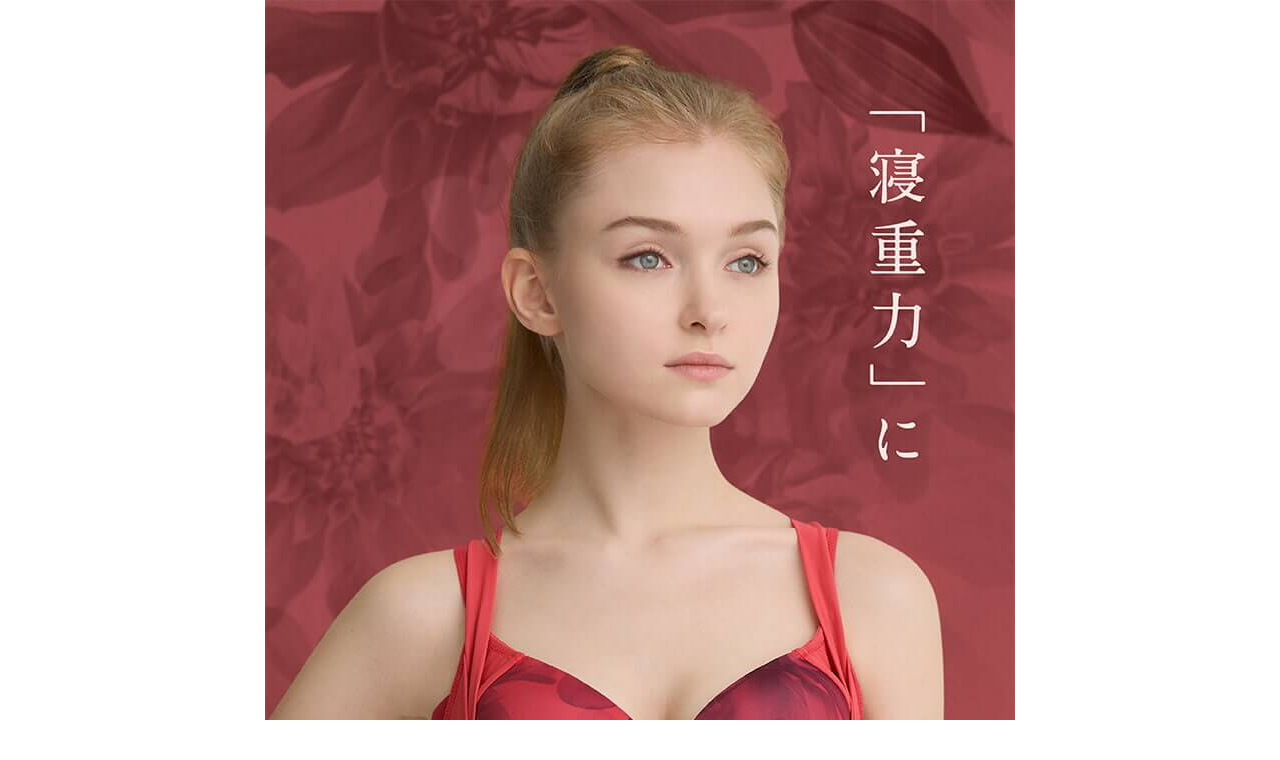

--- FILE ---
content_type: text/html; charset=UTF-8
request_url: https://lp.doctormethod.jp/cellebra/lp-an/
body_size: 7582
content:
<!DOCTYPE html>
<html>

<head>
  <meta http-equiv="X-UA-Compatible" content="IE=edge">
  <title>DR METHOD ドクターメソッド　CelleBra(セレブラ) | 女医開発のナイトブラ</title>
  <meta charset="utf-8">
  <meta name="keywords" content="DR METHOD,ドクターメソッド,セレブラ,CelleBra,ナイトブラ">
  <meta name="description" content="ドクターメソッドのCelleBra(セレブラ)は、日本人のバストの特徴に着目し女性医師が開発したナイトブラです。">
  <meta name="viewport" content="width=device-width,initial-scale=1">
  <link rel="stylesheet" type="text/css" href="https://lp.doctormethod.jp/cellebra/common/css/base.css">
  <link rel="stylesheet" type="text/css" href="https://lp.doctormethod.jp/cellebra/common/css/modaal.css">
  <link rel="stylesheet" href="https://cdn.jsdelivr.net/npm/swiper@11/swiper-bundle.min.css" />
  <link rel="stylesheet" type="text/css" href="https://lp.doctormethod.jp/cellebra/common/popup/popup.css">
  <link rel="stylesheet" type="text/css" href="https://lp.doctormethod.jp/cellebra/common/css/common_var2.css?250402">
  <link rel="stylesheet" href="https://lp.doctormethod.jp/offer-common/assets/css/offer-iframe.css?v=20220608">

  <!--[if lt IE 9]>
  <script src="//cdn.jsdelivr.net/html5shiv/3.7.2/html5shiv.min.js"></script>
  <script src="//cdnjs.cloudflare.com/ajax/libs/respond.js/1.4.2/respond.min.js"></script>
  <![endif]-->

  <!-- Google Tag Manager -->
  <script>(function (w, d, s, l, i) {
      w[l] = w[l] || []; w[l].push({
        'gtm.start':
          new Date().getTime(), event: 'gtm.js'
      }); var f = d.getElementsByTagName(s)[0],
        j = d.createElement(s), dl = l != 'dataLayer' ? '&l=' + l : ''; j.async = true; j.src =
          'https://www.googletagmanager.com/gtm.js?id=' + i + dl; f.parentNode.insertBefore(j, f);
    })(window, document, 'script', 'dataLayer', 'GTM-KNW53SF');</script>
  <!-- End Google Tag Manager -->
  <!-- Begin Mieruca Embed Code -->
  <script type="text/javascript" id="mierucajs">
    window.__fid = window.__fid || []; __fid.push([774877978]);
    (function () {
      function mieruca() { if (typeof window.__fjsld != "undefined") return; window.__fjsld = 1; var fjs = document.createElement('script'); fjs.type = 'text/javascript'; fjs.async = true; fjs.id = "fjssync"; var timestamp = new Date; fjs.src = ('https:' == document.location.protocol ? 'https' : 'http') + '://hm.mieru-ca.com/service/js/mieruca-hm.js?v=' + timestamp.getTime(); var x = document.getElementsByTagName('script')[0]; x.parentNode.insertBefore(fjs, x); };
      setTimeout(mieruca, 500); document.readyState != "complete" ? (window.attachEvent ? window.attachEvent("onload", mieruca) : window.addEventListener("load", mieruca, false)) : mieruca();
    })();
  </script>
  <!-- End Mieruca Embed Code -->
</head>

<body>
  <!-- Google Tag Manager (noscript) -->
  <noscript>
    <iframe src="https://www.googletagmanager.com/ns.html?id=GTM-KNW53SF" height="0" width="0" style="display:none;visibility:hidden"></iframe>
  </noscript>
  <!-- End Google Tag Manager (noscript) -->
  <div class="wrap">
    <div id="main">
      <div class="cv_head">
        <!-- <div class="info_01 shiny"><img src="https://lp.doctormethod.jp/cellebra/common/images/info01.jpg" alt="再入荷いたしました！"></div> -->
        <!-- <div class="shiny"><img src="https://lp.doctormethod.jp/cellebra/common/images/cv_head.png" alt="おかげさまで大好評　販売開始3日後に即完売"><img src="https://lp.doctormethod.jp/cellebra/common/images/cv_head2.png" alt="CellBraが再入荷決定"></div> -->
        <!-- <div class="gold">予約販売受付中</div> -->
        <!-- <div class="attention">
          <p>「予約販売」のご案内が表示される色・サイズは、９月中旬以降の発送を予定しております。</p>
        </div> -->
        <!-- <div class="attention2">
          <p>※在庫のない色・サイズはお取り寄せとなります。ご精算画面に表示されるお届けのご案内をご確認下さい。</p>
        </div> -->
      </div>
      <div  class="fvslider swiper swiper-container">
        <div class="swiper-wrapper">
          <div class="swiper-slide">
            <h1 class="">
            <picture>
              <source media="(min-width: 756px)" srcset="https://lp.doctormethod.jp/cellebra/common/images/fv/fv_slide_rosegray.jpg">
              <img src="https://lp.doctormethod.jp/cellebra/common/images/fv/fv_slide_rosegray.jpg" alt="大人女子のバストアップは寝ている間に CelleBra セレブラ">
            </picture>
            </h1>
          </div>
          <div class="swiper-slide">
            <h1 class="">
              <picture>
                <source media="(min-width: 756px)" srcset="https://lp.doctormethod.jp/cellebra/common/images/fv/fv_slide_rosebeige.jpg">
                <img src="https://lp.doctormethod.jp/cellebra/common/images/fv/fv_slide_rosebeige.jpg" alt="大人女子のバストアップは寝ている間に CelleBra セレブラ">
              </picture>
            </h1>
          </div>
          <div class="swiper-slide">
            <h1 class="">
              <picture>
                <source media="(min-width: 756px)" srcset="https://lp.doctormethod.jp/cellebra/common/images/fv/fv_slide_lucentblue.jpg">
                <img src="https://lp.doctormethod.jp/cellebra/common/images/fv/fv_slide_lucentblue.jpg" alt="大人女子のバストアップは寝ている間に CelleBra セレブラ">
              </picture>
            </h1>
          </div>
          <div class="swiper-slide">
            <h1 class="">
              <picture>
                <source media="(min-width: 756px)" srcset="https://lp.doctormethod.jp/cellebra/common/images/fv/fv_slide_lucentred.jpg">
                <img src="https://lp.doctormethod.jp/cellebra/common/images/fv/fv_slide_lucentred.jpg" alt="大人女子のバストアップは寝ている間に CelleBra セレブラ">
              </picture>
            </h1>
          </div>
          <div class="swiper-slide">
            <h1 class="">
              <picture>
                <source media="(min-width: 756px)" srcset="https://lp.doctormethod.jp/cellebra/common/images/fv/fv_slide_minimalpurple.jpg">
                <img src="https://lp.doctormethod.jp/cellebra/common/images/fv/fv_slide_minimalpurple.jpg" alt="大人女子のバストアップは寝ている間に CelleBra セレブラ">
              </picture>
            </h1>
          </div>
          <div class="swiper-slide">
            <h1 class="">
              <picture>
                <source media="(min-width: 756px)" srcset="https://lp.doctormethod.jp/cellebra/common/images/fv/fv_slide_minimalgreen.jpg">
                <img src="https://lp.doctormethod.jp/cellebra/common/images/fv/fv_slide_minimalgreen.jpg" alt="大人女子のバストアップは寝ている間に CelleBra セレブラ">
              </picture>
            </h1>
          </div>
          <div class="swiper-slide">
            <h1 class="">
              <picture>
                <source media="(min-width: 756px)" srcset="https://lp.doctormethod.jp/cellebra/common/images/fv/fv_slide_elegancepink.jpg">
                <img src="https://lp.doctormethod.jp/cellebra/common/images/fv/fv_slide_elegancepink.jpg" alt="大人女子のバストアップは寝ている間に CelleBra セレブラ">
              </picture>
            </h1>
          </div>
          <div class="swiper-slide">
            <h1 class="">
              <picture>
                <source media="(min-width: 756px)" srcset="https://lp.doctormethod.jp/cellebra/common/images/fv/fv_slide_elegancegreen.jpg">
                <img src="https://lp.doctormethod.jp/cellebra/common/images/fv/fv_slide_elegancegreen.jpg" alt="大人女子のバストアップは寝ている間に CelleBra セレブラ">
              </picture>
            </h1>
          </div>
          <div class="swiper-slide">
            <h1 class="">
              <picture>
                <source media="(min-width: 756px)" srcset="https://lp.doctormethod.jp/cellebra/common/images/fv/fv_slide_eleganceyellow.jpg">
                <img src="https://lp.doctormethod.jp/cellebra/common/images/fv/fv_slide_eleganceyellow.jpg" alt="大人女子のバストアップは寝ている間に CelleBra セレブラ">
              </picture>
            </h1>
          </div>
        </div>
      </div>
      <div class="img01">
        <div class="anm fadeup"><img src="https://lp.doctormethod.jp/cellebra/common/images/other/img01.png" alt="医師が開発したバストアップブラ"></div>
        <div class="medal">
          <div class="anm fadeup"><img src="https://lp.doctormethod.jp/cellebra/common/images/other/img01-medal1.png" alt="補正下着部門1位"></div>
          <div class="anm fadeup"><img src="https://lp.doctormethod.jp/cellebra/common/images/other/img01-medal2.png" alt="満足度93%"></div>
          <div class="anm fadeup"><img src="https://lp.doctormethod.jp/cellebra/common/images/other/img01-medal3.png" alt="シリーズ累計販売数200万枚突破"></div>
        </div>
      </div>

       <article>
        <div class="seccta seccta__cellebra seccta__position-initial">
          <div class="cta cta01">
            <div class="cta_box">
              <div class="cta_box_btn">
                <ul class="cta_box_attention">
                  <li><span>素材：ポリエステル、ポリウレタン</span></li>
                  <li><span>循環器疾患や皮膚疾患など持病のある方や妊娠中の方等ご利用いただけない場合があります。詳しくはかかりつけの医師にご相談ください。</span></li>
                </ul>
                <button class="popBtn ctaAction ctaAction" onclick="document.getElementById('close-offer001').hidden = false;document.getElementById('lp-offer001').hidden = false;">
                  <img src="https://lp.doctormethod.jp/cellebra/common/images/offer/cv_button.png" alt="ご購入はこちら" srcset="">
                </button>
                <ul class="cta_box_attention">
                  <li><span>各モールのセールなどの状況で変動します</span></li>
                </ul>
                <a href="#popup_henpin" class="popup_btn modal-link">返品・交換のご案内</a>
              </div>
            </div>
          </div>
        </div>
      </article>

      <div class="tv">
        <div class="anm fadeup"><img src="https://lp.doctormethod.jp/cellebra/common/images/other/img02.png" alt="全国ネットテレビCM放映中"></div>
        <iframe class="anm fade" src="https://www.youtube.com/embed/QPE5NAGOol8?si=RHW2bkTP6tEizxCV" frameborder="0" allow="accelerometer; autoplay; clipboard-write; encrypted-media; gyroscope; picture-in-picture" allowfullscreen></iframe>
        <div class="medal">
          <div class="anm fadeup">
            <div class="graph-circle" data-number="90.7" data-delay="100"></div>
            <div class="graph-title"><img src="https://lp.doctormethod.jp/cellebra/common/images/other/img02-medal1-title.png" alt="補正下着部門1位"></div>
            <div class="graph-number"><img src="https://lp.doctormethod.jp/cellebra/common/images/other/img02-medal1-number.png" alt="補正下着部門1位"></div>
          </div>
          <div class="anm fadeup">
            <div class="graph-circle" data-number="93" data-delay="300"></div>
            <div class="graph-title"><img src="https://lp.doctormethod.jp/cellebra/common/images/other/img02-medal2-title.png" alt="満足度93%"></div>
            <div class="graph-number"><img src="https://lp.doctormethod.jp/cellebra/common/images/other/img02-medal2-number.png" alt="満足度93%"></div>
          </div>
          <div class="anm fadeup">
            <div class="graph-circle" data-number="90.1" data-delay="500"></div>
            <div class="graph-title"><img src="https://lp.doctormethod.jp/cellebra/common/images/other/img02-medal3-title.png" alt="シリーズ累計販売数200万枚突破"></div>
            <div class="graph-number"><img src="https://lp.doctormethod.jp/cellebra/common/images/other/img02-medal3-number.png" alt="シリーズ累計販売数200万枚突破"></div>
          </div>
        </div>
        <div class="caution anm fadeup"><img src="https://lp.doctormethod.jp/cellebra/common/images/other/img02-caution.png" alt="全国ネットテレビCM放映中"></div>
        <!-- <div class="caution">
          <p>（株）電通マクロミルインサイト調べ 2020年11月4日〜9日 インターネット調査 n=161</p>
        </div> -->
      </div>

      <div class="anm fadeup"><img src="https://lp.doctormethod.jp/cellebra/common/images/new_color_01.jpg" alt="待望の新色登場"></div>

      <div class="series">
        <div class="anm fadeup"><img src="https://lp.doctormethod.jp/cellebra/common/images/other/img03-1.png" alt="..."></div>
        <div class="anm fadeup"><img src="https://lp.doctormethod.jp/cellebra/common/images/other/img03-2.png" alt="シリーズ累計販売数"></div>
        <div class="number">
          <div class="anm fade"><img src="https://lp.doctormethod.jp/cellebra/common/images/other/img03-3.png" alt="王冠"></div>
          <div class="num anm2 don"><img src="https://lp.doctormethod.jp/cellebra/common/images/other/img03-3_num_200.png" alt="200万枚突破"></div>
        </div>
        <div class="anm fadeup"><img src="https://lp.doctormethod.jp/cellebra/common/images/other/img03-4.png" alt="セレブラ商品画像"></div>
        <div class="anm fadeup"><img src="https://lp.doctormethod.jp/cellebra/common/images/other/img04.png" alt="楽天市場ランキング1位 5冠達成"></div>
        <div class="anm fadeup"><img src="https://lp.doctormethod.jp/cellebra/common/images/other/img05.png" alt="お客様に選ばれて"></div>
        <div class="anm fadeup"><img src="https://lp.doctormethod.jp/cellebra/common/images/other/img06.png" alt="楽天デイリーランキング 145日1位獲得！"></div>
      </div>

      <div class="media">
        <div class="anm fadeup"><img src="https://lp.doctormethod.jp/cellebra/common/images/other/img07.jpg" alt="CelleBraは雑誌でもNo.1"></div>
        <div class="anm fadeup"><img src="https://lp.doctormethod.jp/cellebra/common/images/other/img08.jpg" alt="TVでも話題"></div>
      </div>
      <div class="anm fadeup">
        <div><img src="https://lp.doctormethod.jp/cellebra/common/images/cellebra_uv01.jpg" alt="実は日本人に多い下半身太りや骨盤周りのお悩み"></div>
      </div>

      <div class="instagram">
        <div class="anm fadeup"><img src="https://lp.doctormethod.jp/cellebra/common/images/instagram/instagram.png" alt="instagramでも話題"></div>
        <section class="images-slides-wrapper anm fadeup">
          <div class="images-slides">
            <div id="imagesSlider1Wrapper" class="images-slide">
              <div class="swiper-container js-images-slide1">
                <div class="swiper-wrapper">
                  <div class="swiper-slide"><img src="https://lp.doctormethod.jp/cellebra/common/images/instagram/instagram_slide1.jpg"></div>
                  <div class="swiper-slide"><img src="https://lp.doctormethod.jp/cellebra/common/images/instagram/instagram_slide2.jpg"></div>
                  <div class="swiper-slide"><img src="https://lp.doctormethod.jp/cellebra/common/images/instagram/instagram_slide3.jpg"></div>
                  <div class="swiper-slide"><img src="https://lp.doctormethod.jp/cellebra/common/images/instagram/instagram_slide4.jpg"></div>
                  <div class="swiper-slide"><img src="https://lp.doctormethod.jp/cellebra/common/images/instagram/instagram_slide5.jpg"></div>
                  <div class="swiper-slide"><img src="https://lp.doctormethod.jp/cellebra/common/images/instagram/instagram_slide6.jpg"></div>

                </div>
              </div>
            </div>
            <div id="imagesSlider2Wrapper" class="images-slide">
              <div class="swiper-container js-images-slide2">
                <div class="swiper-wrapper">
                  <div class="swiper-slide"><img src="https://lp.doctormethod.jp/cellebra/common/images/instagram/instagram_slide7.jpg"></div>
                  <div class="swiper-slide"><img src="https://lp.doctormethod.jp/cellebra/common/images/instagram/instagram_slide8.jpg"></div>
                  <div class="swiper-slide"><img src="https://lp.doctormethod.jp/cellebra/common/images/instagram/instagram_slide9.jpg"></div>
                  <div class="swiper-slide"><img src="https://lp.doctormethod.jp/cellebra/common/images/instagram/instagram_slide10.jpg"></div>
                  <div class="swiper-slide"><img src="https://lp.doctormethod.jp/cellebra/common/images/instagram/instagram_slide11.jpg"></div>
                  <div class="swiper-slide"><img src="https://lp.doctormethod.jp/cellebra/common/images/instagram/instagram_slide12.jpg"></div>
                  <div class="swiper-slide"><img src="https://lp.doctormethod.jp/cellebra/common/images/instagram/instagram_slide13.jpg"></div>

                </div>
              </div>
            </div>
          </div>
        </section>
        <div class="tags anm fadeup">
          <div><img src="https://lp.doctormethod.jp/cellebra/common/images/instagram/instagram_tag1.png" alt="セレブラ"></div>
          <div><img src="https://lp.doctormethod.jp/cellebra/common/images/instagram/instagram_tag2.png" alt="ドクターメソッド"></div>
          <div><img src="https://lp.doctormethod.jp/cellebra/common/images/instagram/instagram_tag3.png" alt="ナイトブラ"></div>
        </div>

        <div class="anm fadeup"><img src="https://lp.doctormethod.jp/cellebra/common/images/instagram/instagram_caution.png" alt="注釈"></div>

      </div>
      <style>
        .reviewWidget_title {
      color: #997cb2;
}
.review-addtext {
  text-align: right;
  font-size: 1.5rem;
  padding-bottom: 2rem;
  padding-right: 2rem;
}
@media screen and (max-width: 599px) {
  .review-addtext {
  font-size: 0.8rem;
}
}

      </style>
      <!-- U-KOMIタグ追加 -->
      <div class="review-container" data-review-count="2" data-filter-expand="false" data-gname="CelleBra" data-action="widget" style="background: #fff;"></div>
      <!-- U-KOMIタグ追加end -->
       <p class="review-addtext">※着用中の補整効果<br>※お客様のお声の⼀部を抜粋して掲載しています。</p>

      <div class="slideCont colorslider-v3">
        <div class="anm fadeup"><img src="https://lp.doctormethod.jp/cellebra/common/images/color/color_slide.png" alt="あなたはどのデザイン？"></div>

        <div id="slider" class="swiper colorslider-slider swiper-container anm fadeup">
          <div class="swiper-wrapper wrapper">
            <div class="swiper-slide"><img src="https://lp.doctormethod.jp/cellebra/common/images/color/slide/color_slide_hillsmint.jpg"></div>
            <div class="swiper-slide"><img src="https://lp.doctormethod.jp/cellebra/common/images/color/slide/color_slide_hillsblue.jpg"></div>
            <div class="swiper-slide"><img src="https://lp.doctormethod.jp/cellebra/common/images/color/slide/color_slide_hillspink.jpg"></div>
            <div class="swiper-slide"><img src="https://lp.doctormethod.jp/cellebra/common/images/color/slide/color_slide_hillsnavy.jpg"></div>
            <div class="swiper-slide"><img src="https://lp.doctormethod.jp/cellebra/common/images/color/slide/color_slide_hillsblack.jpg"></div>
            <div class="swiper-slide"><img src="https://lp.doctormethod.jp/cellebra/common/images/color/slide/color_slide_rosegray.jpg"></div>
            <div class="swiper-slide"><img src="https://lp.doctormethod.jp/cellebra/common/images/color/slide/color_slide_rosebeige.jpg"></div>
            <div class="swiper-slide"><img src="https://lp.doctormethod.jp/cellebra/common/images/color/slide/color_slide_lucentblue.jpg"></div>
            <div class="swiper-slide"><img src="https://lp.doctormethod.jp/cellebra/common/images/color/slide/color_slide_lucentred.jpg"></div>
            <div class="swiper-slide"><img src="https://lp.doctormethod.jp/cellebra/common/images/color/slide/color_slide_minimalgreen.jpg"></div>
            <div class="swiper-slide"><img src="https://lp.doctormethod.jp/cellebra/common/images/color/slide/color_slide_minimalpurple.jpg"></div>
            <div class="swiper-slide"><img src="https://lp.doctormethod.jp/cellebra/common/images/color/slide/color_slide_elegancepink.jpg"></div>
            <div class="swiper-slide"><img src="https://lp.doctormethod.jp/cellebra/common/images/color/slide/color_slide_elegancegreen.jpg"></div>
            <div class="swiper-slide"><img src="https://lp.doctormethod.jp/cellebra/common/images/color/slide/color_slide_eleganceyellow.jpg"></div>
            <div class="swiper-slide"><img src="https://lp.doctormethod.jp/cellebra/common/images/color/slide/color_slide_dramaticbeige.jpg"></div>
            <div class="swiper-slide"><img src="https://lp.doctormethod.jp/cellebra/common/images/color/slide/color_slide_dramaticpink.jpg"></div>
            <div class="swiper-slide"><img src="https://lp.doctormethod.jp/cellebra/common/images/color/slide/color_slide_rufflepink.jpg"></div>
            <div class="swiper-slide"><img src="https://lp.doctormethod.jp/cellebra/common/images/color/slide/color_slide_sparkleblack.jpg"></div>
            <div class="swiper-slide"><img src="https://lp.doctormethod.jp/cellebra/common/images/color/slide/color_slide_frenchpink.jpg"></div>
            <div class="swiper-slide"><img src="https://lp.doctormethod.jp/cellebra/common/images/color/slide/color_slide_somethingblue.jpg"></div>
            <div class="swiper-slide"><img src="https://lp.doctormethod.jp/cellebra/common/images/color/slide/color_slide_dreamyblack_250605.jpg"></div>
            <div class="swiper-slide"><img src="https://lp.doctormethod.jp/cellebra/common/images/color/slide/color_slide_gracelavender.jpg"></div>
            <div class="swiper-slide"><img src="https://lp.doctormethod.jp/cellebra/common/images/color/slide/color_slide_classynavy_250606.jpg"></div>
            <div class="swiper-slide"><img src="https://lp.doctormethod.jp/cellebra/common/images/color/slide/color_slide_nostalgicblue_250606.jpg"></div>
            <div class="swiper-slide"><img src="https://lp.doctormethod.jp/cellebra/common/images/color/slide/color_slide_noblebeige.jpg"></div>
            <div class="swiper-slide"><img src="https://lp.doctormethod.jp/cellebra/common/images/color/slide/color_slide_ruffleblue.jpg"></div>
            <div class="swiper-slide"><img src="https://lp.doctormethod.jp/cellebra/common/images/color/slide/color_slide_sparklepink.jpg"></div>
            <div class="swiper-slide"><img src="https://lp.doctormethod.jp/cellebra/common/images/color/slide/color_slide_black.jpg"></div>
            <div class="swiper-slide"><img src="https://lp.doctormethod.jp/cellebra/common/images/color/slide/color_slide_beige.jpg"></div>
          </div>
          <div class="swiper-pagination colorslider-pagination1"></div>
        </div>
        <div id="thumbs" class="swiper colorslider-thumbs swiper-container">
          <div class="swiper-wrapper wrapper2">
            <div class="swiper-slide icon-new"><img src="https://lp.doctormethod.jp/cellebra/common/images/color/thumb/color_slide_thumb_hillsmint.jpg"></div>
            <div class="swiper-slide icon-new"><img src="https://lp.doctormethod.jp/cellebra/common/images/color/thumb/color_slide_thumb_hillsblue.jpg"></div>
            <div class="swiper-slide icon-new"><img src="https://lp.doctormethod.jp/cellebra/common/images/color/thumb/color_slide_thumb_hillspink.jpg"></div>
            <div class="swiper-slide"><img src="https://lp.doctormethod.jp/cellebra/common/images/color/thumb/color_slide_thumb_hillsnavy.jpg"></div>
            <div class="swiper-slide"><img src="https://lp.doctormethod.jp/cellebra/common/images/color/thumb/color_slide_thumb_hillsblack.jpg"></div>
            <div class="swiper-slide"><img src="https://lp.doctormethod.jp/cellebra/common/images/color/thumb/color_slide_thumb_rosegray.jpg"></div>
            <div class="swiper-slide"><img src="https://lp.doctormethod.jp/cellebra/common/images/color/thumb/color_slide_thumb_rosebeige.jpg"></div>
            <div class="swiper-slide"><img src="https://lp.doctormethod.jp/cellebra/common/images/color/thumb/color_slide_thumb_lucentblue.jpg"></div>
            <div class="swiper-slide"><img src="https://lp.doctormethod.jp/cellebra/common/images/color/thumb/color_slide_thumb_lucentred.jpg"></div>
            <div class="swiper-slide"><img src="https://lp.doctormethod.jp/cellebra/common/images/color/thumb/color_slide_thumb_minimalgreen.jpg"></div>
            <div class="swiper-slide"><img src="https://lp.doctormethod.jp/cellebra/common/images/color/thumb/color_slide_thumb_minimalpurple.jpg"></div>
            <div class="swiper-slide"><img src="https://lp.doctormethod.jp/cellebra/common/images/color/thumb/color_slide_thumb_elegancepink.jpg"></div>
            <div class="swiper-slide"><img src="https://lp.doctormethod.jp/cellebra/common/images/color/thumb/color_slide_thumb_elegancegreen.jpg"></div>
            <div class="swiper-slide"><img src="https://lp.doctormethod.jp/cellebra/common/images/color/thumb/color_slide_thumb_eleganceyellow.jpg"></div>
            <div class="swiper-slide"><img src="https://lp.doctormethod.jp/cellebra/common/images/color/thumb/color_slide_thumb_dramaticbeige.jpg"></div>
            <div class="swiper-slide"><img src="https://lp.doctormethod.jp/cellebra/common/images/color/thumb/color_slide_thumb_dramaticpink.jpg"></div>
            <div class="swiper-slide"><img src="https://lp.doctormethod.jp/cellebra/common/images/color/thumb/color_slide_thumb_rufflepink.jpg"></div>
            <div class="swiper-slide"><img src="https://lp.doctormethod.jp/cellebra/common/images/color/thumb/color_slide_thumb_sparkleblack.jpg"></div>
            <div class="swiper-slide"><img src="https://lp.doctormethod.jp/cellebra/common/images/color/thumb/color_slide_thumb_frenchpink.jpg"></div>
            <div class="swiper-slide"><img src="https://lp.doctormethod.jp/cellebra/common/images/color/thumb/color_slide_thumb_somethingblue.jpg"></div>
            <div class="swiper-slide"><img src="https://lp.doctormethod.jp/cellebra/common/images/color/thumb/color_slide_thumb_dreamyblack_250605.jpg"></div>
            <div class="swiper-slide"><img src="https://lp.doctormethod.jp/cellebra/common/images/color/thumb/color_slide_thumb_gracelavender.jpg"></div>
            <div class="swiper-slide"><img src="https://lp.doctormethod.jp/cellebra/common/images/color/thumb/color_slide_thumb_classynavy_250605.jpg"></div>
            <div class="swiper-slide"><img src="https://lp.doctormethod.jp/cellebra/common/images/color/thumb/color_slide_thumb_nostalgicblue_250605.jpg"></div>
            <div class="swiper-slide"><img src="https://lp.doctormethod.jp/cellebra/common/images/color/thumb/color_slide_thumb_noblebeige.jpg"></div>
            <div class="swiper-slide"><img src="https://lp.doctormethod.jp/cellebra/common/images/color/thumb/color_slide_thumb_ruffleblue.jpg"></div>
            <div class="swiper-slide"><img src="https://lp.doctormethod.jp/cellebra/common/images/color/thumb/color_slide_thumb_sparklepink.jpg"></div>
            <div class="swiper-slide"><img src="https://lp.doctormethod.jp/cellebra/common/images/color/thumb/color_slide_thumb_black.jpg"></div>
            <div class="swiper-slide"><img src="https://lp.doctormethod.jp/cellebra/common/images/color/thumb/color_slide_thumb_beige.jpg"></div>
          </div>
        </div>
      </div>
      <section class="size anm fadeup">
        <div><img src="https://lp.doctormethod.jp/cellebra/common/images/offer/size.png" alt=""></div>

      </section>

      <article>
        <div class="seccta seccta__cellebra" id="ofr">
          <div class="anm fadeup"><img src="https://lp.doctormethod.jp/cellebra/common/images/offer/pay.png" alt="amazonpay　楽天payも使えます。"></div>
          <div class="cta cta01">
            <div class="anm fadeup"><img src="https://lp.doctormethod.jp/cellebra/common/images/offer/offer_set5.jpg" alt="5枚セット"></div>
            <div class="anm fadeup"><img src="https://lp.doctormethod.jp/cellebra/common/images/offer/offer_set3.jpg" alt="3枚セット"></div>
            <div class="anm fadeup"><img src="https://lp.doctormethod.jp/cellebra/common/images/offer/offer_single.jpg" alt="お試し1枚"></div>
            <div class="cta_box anm fadeup">
              <!-- <img src="https://lp.doctormethod.jp/cellebra/common/images/offer/button_bg.png" alt="ご購入はこちら背景" srcset=""> -->
              <ul class="cta_box_attention">
                <li><span>素材：ポリエステル、ポリウレタン</span></li>
                <li><span>循環器疾患や皮膚疾患など持病のある方や妊娠中の方等ご利用いただけない場合があります。詳しくはかかりつけの医師にご相談ください。</span></li>
              </ul>
              <div class="cta_box_btn">
                <button class="popBtn ctaAction" onclick="document.getElementById('close-offer001').hidden = false;document.getElementById('lp-offer001').hidden = false;">
                  <img src="https://lp.doctormethod.jp/cellebra/common/images/offer/cv_button.png" alt="ご購入はこちら" srcset="">
                </button>
                <ul class="cta_box_attention">
                  <li><span>各モールのセールなどの状況で変動します</span></li>
                </ul>
                <a href="#popup_henpin" class="popup_btn modal-link">
                  返品・交換のご案内</a>
              </div>
            </div>
          </div>
        </div>
      </article>

      <div class="anm fadeup">
        <div><img src="https://lp.doctormethod.jp/cellebra/common/images/other/img09.jpg" alt="実は日本人のバストは崩れやすいんです！"></div>
        <div><img src="https://lp.doctormethod.jp/cellebra/common/images/other/img10.jpg" alt="日本人女性のバストの悩みを診てきた医師が開発"></div>

      </div>  
      <div class="point">
        <div class="point-top anm fadeup"><img src="https://lp.doctormethod.jp/cellebra/common/images/other/point.jpg" alt=""></div>
        <div class="point-contents">
          <div class="anm fadeup"><img src="https://lp.doctormethod.jp/cellebra/common/images/other/point_title.png" alt="4つのポイント"></div>

          <div class="pos-r">
            <div class="anm sliding-right"><img src="https://lp.doctormethod.jp/cellebra/common/images/other/point1_image.png" alt=""></div>
            <div class="pos-a pos-t-0 pos-l-0">
              <div class="anm fadeup"><img src="https://lp.doctormethod.jp/cellebra/common/images/other/point1_title.png" alt=""></div>
            </div>
          </div>
          <div class="anm fadeup"><img src="https://lp.doctormethod.jp/cellebra/common/images/other/point1_text.png" alt=""></div>
          <div class="pos-r">
            <div class="anm fadeup"><img src="https://lp.doctormethod.jp/cellebra/common/images/other/point1_content.webp" alt=""></div>
            <div class="pos-a point-deco point-deco1">
              <div class="anm fadeup"><img src="https://lp.doctormethod.jp/cellebra/common/images/other/point1_content_deco.png" alt=""></div>
            </div>
          </div>
          <div class="pos-r">
            <div class="anm sliding-left"><img src="https://lp.doctormethod.jp/cellebra/common/images/other/point2_image.png" alt=""></div>
            <div class="pos-a pos-t-0 pos-l-0">
              <div class="anm fadeup"><img src="https://lp.doctormethod.jp/cellebra/common/images/other/point2_title.png" alt=""></div>
            </div>
          </div>
          <div class="anm fadeup"><img src="https://lp.doctormethod.jp/cellebra/common/images/other/point2_text.png" alt=""></div>
          <div class="pos-r">
            <div class="anm fadeup"><img src="https://lp.doctormethod.jp/cellebra/common/images/other/point2_content.webp" alt=""></div>
            <div class="pos-a point-deco point-deco2">
              <div class="anm fadeup"><img src="https://lp.doctormethod.jp/cellebra/common/images/other/point2_content_deco.png" alt=""></div>
            </div>
          </div>
          <div class="pos-r">
            <div class="anm sliding-right"><img src="https://lp.doctormethod.jp/cellebra/common/images/other/point3_image.png" alt=""></div>
            <div class="pos-a pos-t-0 pos-l-0">
              <div class="anm fadeup"><img src="https://lp.doctormethod.jp/cellebra/common/images/other/point3_title.png" alt=""></div>
            </div>
          </div>
          <div class="anm fadeup"><img src="https://lp.doctormethod.jp/cellebra/common/images/other/point3_text.png" alt=""></div>
          <div class="pos-r">
            <div class="anm fadeup"><img src="https://lp.doctormethod.jp/cellebra/common/images/other/point3_content.webp" alt=""></div>
            <div class="pos-a point-deco point-deco3">
              <div class="anm fadeup"><img src="https://lp.doctormethod.jp/cellebra/common/images/other/point3_content_deco.png" alt=""></div>
            </div>
          </div>
          <div class="anm fadeup"><img src="https://lp.doctormethod.jp/cellebra/common/images/other/point3_content2.webp" alt=""></div>
          <div class="pos-r">
            <div class="anm sliding-left"><img src="https://lp.doctormethod.jp/cellebra/common/images/other/point4_image.png" alt=""></div>
            <div class="pos-a pos-t-0 pos-l-0">
              <div class="anm fadeup"><img src="https://lp.doctormethod.jp/cellebra/common/images/other/point4_title.png" alt=""></div>
            </div>
          </div>
          <div class="anm fadeup"><img src="https://lp.doctormethod.jp/cellebra/common/images/other/point4_text.png" alt=""></div>
          <div class="anm fadeup"><img src="https://lp.doctormethod.jp/cellebra/common/images/other/point4_content.webp" alt=""></div>
          <div class="anm fadeup"><img src="https://lp.doctormethod.jp/cellebra/common/images/other/point4_content2.webp" alt=""></div>
          <div class="anm fadeup"><img src="https://lp.doctormethod.jp/cellebra/common/images/other/point4_content3.webp" alt=""></div>
        </div>


      </div>

      <div class="slideCont colorslider-v3">
        <div class="anm fadeup"><img src="https://lp.doctormethod.jp/cellebra/common/images/color/color_slide.png" alt="注釈"></div>
        <div id="slider2" class="swiper colorslider-slider swiper-container anm fadeup">
          <div class="swiper-wrapper wrapper">
            <div class="swiper-slide"><img src="https://lp.doctormethod.jp/cellebra/common/images/color/slide/color_slide_hillsmint.jpg"></div>
            <div class="swiper-slide"><img src="https://lp.doctormethod.jp/cellebra/common/images/color/slide/color_slide_hillsblue.jpg"></div>
            <div class="swiper-slide"><img src="https://lp.doctormethod.jp/cellebra/common/images/color/slide/color_slide_hillspink.jpg"></div>
            <div class="swiper-slide"><img src="https://lp.doctormethod.jp/cellebra/common/images/color/slide/color_slide_hillsnavy.jpg"></div>
            <div class="swiper-slide"><img src="https://lp.doctormethod.jp/cellebra/common/images/color/slide/color_slide_hillsblack.jpg"></div>
            <div class="swiper-slide"><img src="https://lp.doctormethod.jp/cellebra/common/images/color/slide/color_slide_rosegray.jpg"></div>
            <div class="swiper-slide"><img src="https://lp.doctormethod.jp/cellebra/common/images/color/slide/color_slide_rosebeige.jpg"></div>
            <div class="swiper-slide"><img src="https://lp.doctormethod.jp/cellebra/common/images/color/slide/color_slide_lucentblue.jpg"></div>
            <div class="swiper-slide"><img src="https://lp.doctormethod.jp/cellebra/common/images/color/slide/color_slide_lucentred.jpg"></div>
            <div class="swiper-slide"><img src="https://lp.doctormethod.jp/cellebra/common/images/color/slide/color_slide_minimalgreen.jpg"></div>
            <div class="swiper-slide"><img src="https://lp.doctormethod.jp/cellebra/common/images/color/slide/color_slide_minimalpurple.jpg"></div>
            <div class="swiper-slide"><img src="https://lp.doctormethod.jp/cellebra/common/images/color/slide/color_slide_elegancepink.jpg"></div>
            <div class="swiper-slide"><img src="https://lp.doctormethod.jp/cellebra/common/images/color/slide/color_slide_elegancegreen.jpg"></div>
            <div class="swiper-slide"><img src="https://lp.doctormethod.jp/cellebra/common/images/color/slide/color_slide_eleganceyellow.jpg"></div>
            <div class="swiper-slide"><img src="https://lp.doctormethod.jp/cellebra/common/images/color/slide/color_slide_dramaticbeige.jpg"></div>
            <div class="swiper-slide"><img src="https://lp.doctormethod.jp/cellebra/common/images/color/slide/color_slide_dramaticpink.jpg"></div>
            <div class="swiper-slide"><img src="https://lp.doctormethod.jp/cellebra/common/images/color/slide/color_slide_rufflepink.jpg"></div>
            <div class="swiper-slide"><img src="https://lp.doctormethod.jp/cellebra/common/images/color/slide/color_slide_sparkleblack.jpg"></div>
            <div class="swiper-slide"><img src="https://lp.doctormethod.jp/cellebra/common/images/color/slide/color_slide_frenchpink.jpg"></div>
            <div class="swiper-slide"><img src="https://lp.doctormethod.jp/cellebra/common/images/color/slide/color_slide_somethingblue.jpg"></div>
            <div class="swiper-slide"><img src="https://lp.doctormethod.jp/cellebra/common/images/color/slide/color_slide_dreamyblack_250605.jpg"></div>
            <div class="swiper-slide"><img src="https://lp.doctormethod.jp/cellebra/common/images/color/slide/color_slide_gracelavender.jpg"></div>
            <div class="swiper-slide"><img src="https://lp.doctormethod.jp/cellebra/common/images/color/slide/color_slide_classynavy_250606.jpg"></div>
            <div class="swiper-slide"><img src="https://lp.doctormethod.jp/cellebra/common/images/color/slide/color_slide_nostalgicblue_250606.jpg"></div>
            <div class="swiper-slide"><img src="https://lp.doctormethod.jp/cellebra/common/images/color/slide/color_slide_noblebeige.jpg"></div>
            <div class="swiper-slide"><img src="https://lp.doctormethod.jp/cellebra/common/images/color/slide/color_slide_ruffleblue.jpg"></div>
            <div class="swiper-slide"><img src="https://lp.doctormethod.jp/cellebra/common/images/color/slide/color_slide_sparklepink.jpg"></div>
            <div class="swiper-slide"><img src="https://lp.doctormethod.jp/cellebra/common/images/color/slide/color_slide_black.jpg"></div>
            <div class="swiper-slide"><img src="https://lp.doctormethod.jp/cellebra/common/images/color/slide/color_slide_beige.jpg"></div>
          </div>
          <div class="swiper-pagination colorslider-pagination2"></div>
        </div>
        <div id="thumbs2" class="swiper colorslider-thumbs swiper-container">
          <div class="swiper-wrapper wrapper2">
            <div class="swiper-slide icon-new"><img src="https://lp.doctormethod.jp/cellebra/common/images/color/thumb/color_slide_thumb_hillsmint.jpg"></div>
            <div class="swiper-slide icon-new"><img src="https://lp.doctormethod.jp/cellebra/common/images/color/thumb/color_slide_thumb_hillsblue.jpg"></div>
            <div class="swiper-slide icon-new"><img src="https://lp.doctormethod.jp/cellebra/common/images/color/thumb/color_slide_thumb_hillspink.jpg"></div>
            <div class="swiper-slide"><img src="https://lp.doctormethod.jp/cellebra/common/images/color/thumb/color_slide_thumb_hillsnavy.jpg"></div>
            <div class="swiper-slide"><img src="https://lp.doctormethod.jp/cellebra/common/images/color/thumb/color_slide_thumb_hillsblack.jpg"></div>
            <div class="swiper-slide"><img src="https://lp.doctormethod.jp/cellebra/common/images/color/thumb/color_slide_thumb_rosegray.jpg"></div>
            <div class="swiper-slide"><img src="https://lp.doctormethod.jp/cellebra/common/images/color/thumb/color_slide_thumb_rosebeige.jpg"></div>
            <div class="swiper-slide"><img src="https://lp.doctormethod.jp/cellebra/common/images/color/thumb/color_slide_thumb_lucentblue.jpg"></div>
            <div class="swiper-slide"><img src="https://lp.doctormethod.jp/cellebra/common/images/color/thumb/color_slide_thumb_lucentred.jpg"></div>
            <div class="swiper-slide"><img src="https://lp.doctormethod.jp/cellebra/common/images/color/thumb/color_slide_thumb_minimalgreen.jpg"></div>
            <div class="swiper-slide"><img src="https://lp.doctormethod.jp/cellebra/common/images/color/thumb/color_slide_thumb_minimalpurple.jpg"></div>
            <div class="swiper-slide"><img src="https://lp.doctormethod.jp/cellebra/common/images/color/thumb/color_slide_thumb_elegancepink.jpg"></div>
            <div class="swiper-slide"><img src="https://lp.doctormethod.jp/cellebra/common/images/color/thumb/color_slide_thumb_elegancegreen.jpg"></div>
            <div class="swiper-slide"><img src="https://lp.doctormethod.jp/cellebra/common/images/color/thumb/color_slide_thumb_eleganceyellow.jpg"></div>
            <div class="swiper-slide"><img src="https://lp.doctormethod.jp/cellebra/common/images/color/thumb/color_slide_thumb_dramaticbeige.jpg"></div>
            <div class="swiper-slide"><img src="https://lp.doctormethod.jp/cellebra/common/images/color/thumb/color_slide_thumb_dramaticpink.jpg"></div>
            <div class="swiper-slide"><img src="https://lp.doctormethod.jp/cellebra/common/images/color/thumb/color_slide_thumb_rufflepink.jpg"></div>
            <div class="swiper-slide"><img src="https://lp.doctormethod.jp/cellebra/common/images/color/thumb/color_slide_thumb_sparkleblack.jpg"></div>
            <div class="swiper-slide"><img src="https://lp.doctormethod.jp/cellebra/common/images/color/thumb/color_slide_thumb_frenchpink.jpg"></div>
            <div class="swiper-slide"><img src="https://lp.doctormethod.jp/cellebra/common/images/color/thumb/color_slide_thumb_somethingblue.jpg"></div>
            <div class="swiper-slide"><img src="https://lp.doctormethod.jp/cellebra/common/images/color/thumb/color_slide_thumb_dreamyblack_250605.jpg"></div>
            <div class="swiper-slide"><img src="https://lp.doctormethod.jp/cellebra/common/images/color/thumb/color_slide_thumb_gracelavender.jpg"></div>
            <div class="swiper-slide"><img src="https://lp.doctormethod.jp/cellebra/common/images/color/thumb/color_slide_thumb_classynavy_250605.jpg"></div>
            <div class="swiper-slide"><img src="https://lp.doctormethod.jp/cellebra/common/images/color/thumb/color_slide_thumb_nostalgicblue_250605.jpg"></div>
            <div class="swiper-slide"><img src="https://lp.doctormethod.jp/cellebra/common/images/color/thumb/color_slide_thumb_noblebeige.jpg"></div>
            <div class="swiper-slide"><img src="https://lp.doctormethod.jp/cellebra/common/images/color/thumb/color_slide_thumb_ruffleblue.jpg"></div>
            <div class="swiper-slide"><img src="https://lp.doctormethod.jp/cellebra/common/images/color/thumb/color_slide_thumb_sparklepink.jpg"></div>
            <div class="swiper-slide"><img src="https://lp.doctormethod.jp/cellebra/common/images/color/thumb/color_slide_thumb_black.jpg"></div>
            <div class="swiper-slide"><img src="https://lp.doctormethod.jp/cellebra/common/images/color/thumb/color_slide_thumb_beige.jpg"></div>
          </div>
        </div>
      </div>
      <section class="size anm fadeup">
        <div><img src="https://lp.doctormethod.jp/cellebra/common/images/offer/size.png" alt=""></div>
      </section>
      <article>
        <div class="seccta seccta__cellebra">
          <div class="anm fadeup"><img src="https://lp.doctormethod.jp/cellebra/common/images/offer/pay.png" alt="amazonpay　楽天payも使えます。"></div>
          <div class="cta cta01">
            <div class="anm fadeup"><img src="https://lp.doctormethod.jp/cellebra/common/images/offer/offer_set5.jpg" alt="5枚セット"></div>
            <div class="anm fadeup"><img src="https://lp.doctormethod.jp/cellebra/common/images/offer/offer_set3.jpg" alt="3枚セット"></div>
            <div class="anm fadeup"><img src="https://lp.doctormethod.jp/cellebra/common/images/offer/offer_single.jpg" alt="お試し1枚"></div>
            <div class="cta_box anm fadeup">
              <!-- <img src="https://lp.doctormethod.jp/cellebra/common/images/offer/button_bg.png" alt="ご購入はこちら背景" srcset=""> -->
              <ul class="cta_box_attention">
                <li><span>素材：ポリエステル、ポリウレタン</span></li>
                <li><span>循環器疾患や皮膚疾患など持病のある方や妊娠中の方等ご利用いただけない場合があります。詳しくはかかりつけの医師にご相談ください。</span></li>
              </ul>
              <div class="cta_box_btn">
                <button class="popBtn ctaAction" onclick="document.getElementById('close-offer001').hidden = false;document.getElementById('lp-offer001').hidden = false;">
                  <img src="https://lp.doctormethod.jp/cellebra/common/images/offer/cv_button.png" alt="ご購入はこちら" srcset="">
                </button>
                <ul class="cta_box_attention">
                  <li><span>各モールのセールなどの状況で変動します</span></li>
                </ul>
                <a href="#popup_henpin" class="popup_btn modal-link">
                  返品・交換のご案内</a>
              </div>
            </div>
          </div>
        </div>
      </article>
      <div class="plantica anm fadeup">
        <div class="plantica-inner">
          <div class="bg-white">
            <div><img src="https://lp.doctormethod.jp/cellebra/common/images/other/plantica.jpg" alt="plantica"></div>
            <div>
              <iframe src="https://www.youtube.com/embed/T-vJECGmVJk" frameborder="0" allow="accelerometer; autoplay; encrypted-media; gyroscope; picture-in-picture" allowfullscreen></iframe>
            </div>
            <div><img src="https://lp.doctormethod.jp/cellebra/common/images/other/plantica_content.jpg" alt=""></div>
          </div>
        </div>
      </div>
      <div class="step">
        <div class="anm fadeup"><img src="https://lp.doctormethod.jp/cellebra/common/images/other/howto.jpg" alt="使い方"></div>
      </div>
      <div class="use">
        <div><img src="https://lp.doctormethod.jp/cellebra/common/images/other/use.png" alt="洗濯機OKのセレブラ　より長持ちさせるお手入れ方法"></div>
        <iframe src="https://www.youtube.com/embed/t8rvZiY7V24" frameborder="0" allow="accelerometer; autoplay; encrypted-media; gyroscope; picture-in-picture" allowfullscreen></iframe>
      </div>
      <div class="faq">
        <div><img src="https://lp.doctormethod.jp/cellebra/common/images/other/faq.png" alt="QandA"></div>
        <details class="js-details">
          <summary class="js-summary">
            <div class="summary-inner">
              <span class="summary-q"><img src="https://lp.doctormethod.jp/cellebra/common/images/other/faq_q.png" alt="Q" class="w-100" fetchpriority="low" loading="lazy"></span>
              <span class="summary-text">日中使ってもいいですか？</span>
            </div>
            <span class="icon-toggle"></span>
          </summary>
          <div class="js-content">
            <div class="content-inner">

              <span class="content-a" style="padding-left: 1%;"><img src="https://lp.doctormethod.jp/cellebra/common/images/other/faq_a.png" alt="A" class="w-100" fetchpriority="low" loading="lazy"></span>
              <p class="content-text">
                セレブラは寝姿勢における重力を考えて設計されているので、日中用のブラとバストを支える構造が違いますが、運動など激しい動きがない場合は日中もお使いいただけます。
              </p>
            </div>
          </div>
        </details>
        <details class="js-details">
          <summary class="js-summary">
            <div class="summary-inner">
              <span class="summary-q"><img src="https://lp.doctormethod.jp/cellebra/common/images/other/faq_q.png" alt="Q" class="w-100" fetchpriority="low" loading="lazy"></span>
              <span class="summary-text">お手入れ方法を知りたい</span>
            </div>
            <span class="icon-toggle"></span>
          </summary>
          <div class="js-content">
            <div class="content-inner">

              <span class="content-a" style="padding-left: 1%;"><img src="https://lp.doctormethod.jp/cellebra/common/images/other/faq_a.png" alt="A" class="w-100" fetchpriority="low" loading="lazy"></span>
              <p class="content-text">
                セレブラは複数種の伸縮性に富んだ生地と、体の動きにフィットする特殊な裁断方法（動体裁断）を採用しており、デリケートな作りになっています。<br>
                洗濯機では、40度以下のお水で、洗濯ネットに入れて弱モードをお使いください。
              </p>
            </div>
          </div>
        </details>
        <details class="js-details">
          <summary class="js-summary">
            <div class="summary-inner">
              <span class="summary-q"><img src="https://lp.doctormethod.jp/cellebra/common/images/other/faq_q.png" alt="Q" class="w-100" fetchpriority="low" loading="lazy"></span>
              <span class="summary-text">どのサイズを選べばいいかわからない</span>
            </div>
            <span class="icon-toggle"></span>
          </summary>
          <div class="js-content">
            <div class="content-inner">

              <span class="content-a" style="padding-left: 1%;"><img src="https://lp.doctormethod.jp/cellebra/common/images/other/faq_a.png" alt="A" class="w-100" fetchpriority="low" loading="lazy"></span>
              <p class="content-text">
                セレブラは伸縮性に富んだナイトブラで、JIS規格にそったサイズで設計しております。<br>
                日頃のブラジャーのサイズから適応サイズを判断いただける表があるので、そちらをご確認下さい。
              </p>
            </div>
          </div>
        </details>
        <details class="js-details">
          <summary class="js-summary">
            <div class="summary-inner">
              <span class="summary-q"><img src="https://lp.doctormethod.jp/cellebra/common/images/other/faq_q.png" alt="Q" class="w-100" fetchpriority="low" loading="lazy"></span>
              <span class="summary-text">もっと小さなサイズやもっと大きなサイズ、はありますか？</span>
            </div>
            <span class="icon-toggle"></span>
          </summary>
          <div class="js-content">
            <div class="content-inner">
              <span class="content-a" style="padding-left: 1%;"><img src="https://lp.doctormethod.jp/cellebra/common/images/other/faq_a.png" alt="A" class="w-100" fetchpriority="low" loading="lazy"></span>
              <p class="content-text">
                Eカップ以上のグラマーさん向けのＧＭサイズが登場しました。<br>
                Ｓサイズより小さなサイズやＬＬサイズより大きなサイズは現時点では製造しておりません。
              </p>
            </div>
          </div>
        </details>
        <!-- <details class="js-details">
          <summary class="js-summary">
            <div class="summary-inner">
              <span class="summary-q"><img src="https://lp.doctormethod.jp/cellebra/common/images/other/faq_q.png" alt="Q" class="w-100" fetchpriority="low" loading="lazy"></span>
              <span class="summary-text">セットの場合、色やサイズを自由に組み合わせられますか？</span>
            </div>
            <span class="icon-toggle"></span>
          </summary>
          <div class="js-content">
            <div class="content-inner">
              <span class="content-a" style="padding-left: 1%;"><img src="https://lp.doctormethod.jp/cellebra/common/images/other/faq_a.png" alt="A" class="w-100" fetchpriority="low" loading="lazy"></span>
              <p class="content-text">
                3枚セットの場合、色柄はお選べる組み合わせをお選びいただけますが、サイズは同一となります。<br>5枚セットの場合は、５種類の色柄が１枚ずつ入り、サイズは同一となります。
              </p>
            </div>
          </div>
        </details> -->
      </div>
      <section class="size anm fadeup">
        <div><img src="https://lp.doctormethod.jp/cellebra/common/images/offer/size.png" alt=""></div>
      </section>
      <article>
        <div class="seccta seccta__cellebra">
          <div><img src="https://lp.doctormethod.jp/cellebra/common/images/offer/pay.png" alt="amazonpay　楽天payも使えます。"></div>
          <div class="cta cta01">
            <div class="anm fadeup"><img src="https://lp.doctormethod.jp/cellebra/common/images/offer/offer_set5.jpg" alt="5枚セット"></div>
            <div class="anm fadeup"><img src="https://lp.doctormethod.jp/cellebra/common/images/offer/offer_set3.jpg" alt="3枚セット"></div>
            <div class="anm fadeup"><img src="https://lp.doctormethod.jp/cellebra/common/images/offer/offer_single.jpg" alt="お試し1枚"></div>
            <div class="cta_box">
              <!-- <img src="https://lp.doctormethod.jp/cellebra/common/images/offer/button_bg.png" alt="ご購入はこちら背景" srcset=""> -->
              <ul class="cta_box_attention">
                <li><span>素材：ポリエステル、ポリウレタン</span></li>
                <li><span>循環器疾患や皮膚疾患など持病のある方や妊娠中の方等ご利用いただけない場合があります。詳しくはかかりつけの医師にご相談ください。</span></li>
              </ul>
              <div class="cta_box_btn">
                <button class="popBtn ctaAction" onclick="document.getElementById('close-offer001').hidden = false;document.getElementById('lp-offer001').hidden = false;">
                  <img src="https://lp.doctormethod.jp/cellebra/common/images/offer/cv_button.png" alt="ご購入はこちら" srcset="">
                </button>
                <ul class="cta_box_attention">
                  <li><span>各モールのセールなどの状況で変動します</span></li>
                </ul>
                <a href="#popup_henpin" class="popup_btn modal-link">
                  返品・交換のご案内</a>
              </div>
            </div>
          </div>
        </div>
      </article>
    </div>
    <!--main-->

    <!--スポンサー-->
    <div><img src="https://lp.doctormethod.jp/marinos_cp/sb_sponser.png" alt="ソフトバンク" width="100%"></div>
    <!--/スポンサー-->
    <!--footer-->
    <footer class="footer">
      <ul>
        <li><a href="https://doctormethod.jp/law/" target="_blank">特定商取引法に基づく表記</a></li>
        <li><a href="https://doctormethod.jp/privacy/" target="_blank">プライバシーポリシー</a></li>
      </ul>
      <small class="copy">Copyright &copy; DR METHOD. All rights reserved.</small>
    </footer>
    <!--footer-->

    <style>
      .cv .cvBox.cv03 .btn_onoff.btnCkd {
        bottom: 29%
      }

      .cv .cvBox.cv03 .btn_onoff button {
        -webkit-appearance: none;
        -moz-appearance: none;
        appearance: none;
        border: 0;
        outline: 0;
        cursor: pointer;
        background: transparent;
      }
    </style>
  </div>
  <!--wrap-->

  <div id="popup_henpin" class="popup_dn">
    <div class="popup">
      <div class="inner">
        <iframe style="width: 100%;height: 70vh;" src="https://lp.doctormethod.jp/offer-common/assets/iframe/guide.html" frameborder="0"></iframe>
      </div>
    </div>
  </div>

  <div id="popup_campaign" class="popup_dn">
    <div class="popup">
      <div class="inner">
        <iframe style="width: 100%;height: 70vh;" src="https://lp.doctormethod.jp/offer-common/assets/iframe/amazon.html" frameborder="0"></iframe>
      </div>
    </div>
  </div>
  <div id="overlay"></div>
  <script src="https://ajax.googleapis.com/ajax/libs/jquery/1.12.4/jquery.min.js"></script>
  <script src="https://cdn.jsdelivr.net/npm/swiper@11/swiper-bundle.min.js"></script>
  <script src="https://lp.doctormethod.jp/cellebra/common/js/modaal.js"></script>
  <script src="https://lp.doctormethod.jp/cellebra/common/js/common_var2.js"></script>
  <!-- オファー部分iframe START-->
  <button hidden="" id="close-offer001" onclick="document.getElementById('close-offer001').hidden = true;document.getElementById('lp-offer001').hidden = true;" style="position: fixed; top: 16px; right: 16px; width: 40px; height: 40px; z-index: 10001; line-height: 20px; background: #666; color: #fff;">×</button>
  <iframe loading="lazy" hidden="" id="lp-offer001" src="" frameborder="0" style="position: fixed; top: 0; bottom: 0; left: 0; right: 0; width: 100%; height: 100%; z-index: 10000; background: transparent;"></iframe>
  <script src="https://lp.doctormethod.jp/offer-common/assets/js/init.js?offerVer=v202506121701_init"></script>
  <script src="https://lp.doctormethod.jp/offer-common/assets/js/offer-iframe.js?offerVer=v202506121701_cellebra"></script>
  <script>
    $(function () {
      reAdParam("cellebra");
    });
  </script>
  <!-- オファー部分iframe END -->

  <!--YTM-->
  <script type="text/javascript">
    (function () {
      var tagjs = document.createElement("script");
      var s = document.getElementsByTagName("script")[0];
      tagjs.async = true;
      tagjs.src = "//s.yjtag.jp/tag.js#site=Q2q6E1D&referrer=" + encodeURIComponent(document.location.href) + "";
      s.parentNode.insertBefore(tagjs, s);
    }());
  </script>
  <noscript>
    <iframe src="//b.yjtag.jp/iframe?c=Q2q6E1D" width="1" height="1" frameborder="0" scrolling="no" marginheight="0" marginwidth="0"></iframe>
  </noscript>
  <!--YTM-->
</body>

</html>


--- FILE ---
content_type: text/html; charset=UTF-8
request_url: https://lp.doctormethod.jp/offer-common/assets/iframe/guide.html
body_size: 167029
content:
<!DOCTYPE html>
<html lang="ja">

<head>
  <meta charset="UTF-8">
  <meta http-equiv="X-UA-Compatible" content="IE=edge">
  <meta name="viewport" content="width=device-width, initial-scale=1.0">
  <title>Document</title>
  <style>
    @charset "UTF-8";

    html,
    body,
    div,
    span,
    object,
    iframe,
    h1,
    h2,
    h3,
    h4,
    h5,
    h6,
    p,
    blockquote,
    pre,
    abbr,
    address,
    cite,
    code,
    del,
    dfn,
    em,
    img,
    ins,
    kbd,
    q,
    samp,
    small,
    strong,
    sub,
    sup,
    var,
    b,
    i,
    dl,
    dt,
    dd,
    ol,
    ul,
    li,
    fieldset,
    form,
    label,
    legend,
    table,
    caption,
    tbody,
    tfoot,
    thead,
    tr,
    th,
    td,
    article,
    aside,
    canvas,
    details,
    figcaption,
    figure,
    footer,
    header,
    hgroup,
    menu,
    nav,
    section,
    summary,
    time,
    mark,
    audio,
    video {
      margin: 0;
      padding: 0;
      border: 0;
      outline: 0;
      font-size: 100%;
      vertical-align: baseline;
      background: transparent;
      box-sizing: border-box;
    }

    html {
      scroll-behavior: smooth;
    }

    body {
      /* background: #f2f2f3; */
      background: transparent;
      font-family: "游ゴシック体", YuGothic, "游ゴシック", "Yu Gothic", sans-serif;
    }

    body.no_scroll {
      overflow: hidden;
    }

    main {
      margin: 100, 0, 0, 0;
      margin: 6.9444444444vw 0vw 0vw 0vw;
    }

    ol,
    ul {
      list-style: none;
      list-style-type: none;
    }

    .l-lg {
      display: block !important;
    }

    .l-npc {
      display: none !important;
    }

    .l-sm {
      display: none !important;
    }

    .l-container {
      width: 1192;
      width: 82.7777777778vw;
      margin: 0 auto;
    }

    .btn-box {
      display: flex;
      justify-content: end;
      position: relative;
    }

    .btn-box__link:before,
    .btn-box__link:after,
    .btn-box__item:before,
    .btn-box__item:after {
      content: "";
      background: #e2bff6;
      background: linear-gradient(90deg, #e2bff6 13%, #fbcde6 35%, #ffdbb3 67%, #beebf2 100%);
      height: 0.069vw;
      position: absolute;
      z-index: 2;
    }

    .btn-box__link {
      height: 40;
      height: 2.7777777778vw;
      align-items: center;
      border: 0.069vw solid #000;
      box-sizing: border-box;
      color: #000;
      display: flex;
      justify-content: center;
      position: relative;
      text-decoration: none;
    }

    .btn-box__link:before,
    .btn-box__link:after {
      transition: all 0.2s linear;
      width: 0;
    }

    .btn-box__link:before {
      right: 0;
      bottom: 0;
    }

    .btn-box__link:after {
      left: 0;
      top: 0;
    }

    .btn-box__item {
      align-items: center;
      display: flex;
      height: 100%;
      justify-content: center;
      position: relative;
      width: 100%;
    }

    .btn-box__item:before,
    .btn-box__item:after {
      width: 0.069vw;
      transition: all 0.1s linear;
    }

    .btn-box__item:before {
      left: 0;
      bottom: 0;
    }

    .btn-box__item:after {
      right: 0;
      top: 0;
    }

    .btn-box__item .text {
      font-family: 'Noto Sans JP', sans-serif;
      font-family: 'Noto Serif JP', serif;
      display: block;
      position: relative;
      text-align: center;
      width: 100%;
    }

    .btn-box__item .text:before {
      height: 8;
      height: 0.5555555556vw;
      width: 8;
      width: 0.5555555556vw;
      border-top: solid 0.069vw #333;
      border-right: solid 0.069vw #333;
      content: '';
      position: absolute;
      right: 0.694vw;
      transform: translateY(-50%);
      transform: rotate(45deg);
      top: 0.556vw;
    }

    .btn-box:hover .btn-box__link {
      border-color: #f2f2f3;
    }

    .btn-box:hover .btn-box__link:before,
    .btn-box:hover .btn-box__link:after {
      width: 100%;
    }

    .btn-box:hover .btn-box__link:before {
      transition-delay: 0.3s;
    }

    .btn-box:hover .btn-box__link:after {
      transition-delay: 0s;
    }

    .btn-box:hover .btn-box__item:before,
    .btn-box:hover .btn-box__item:after {
      height: 100%;
    }

    .btn-box:hover .btn-box__item:before {
      transition-delay: 0.5s;
    }

    .btn-box:hover .btn-box__item:after {
      transition-delay: 0.2s;
    }

    /* header */
    .l-header {
      padding: 52, 0, 28, 0;
      padding: 3.6111111111vw 0vw 1.9444444444vw 0vw;
      align-items: center;
      background: #fff;
      display: flex;
      margin: 0 auto;
      top: 0;
      transition: all 0.8s ease;
      width: 100%;
    }

    .l-header.HeightMin {
      padding: 20, 0, 20, 0;
      padding: 1.3888888889vw 0vw 1.3888888889vw 0vw;
      box-shadow: 0px 10px 10px -6px rgba(0, 0, 0, 0.15);
      position: fixed;
      z-index: 999;
      /*最前面へ*/
      animation: DownAnime 0.5s forwards;
    }

    .l-header.HeightMin .item-logo__logo svg {
      transform: scale(1);
    }

    .l-header.HeightMin .item-nav {
      margin: 20, 0, 0, 0;
      margin: 1.3888888889vw 0vw 0vw 0vw;
    }

    .l-header__contents {
      width: 1120;
      width: 77.7777777778vw;
      display: block;
      margin: 0 auto;
    }

    .l-header .item-logo {
      display: block;
      margin: 0 auto;
      width: fit-content;
    }

    .l-header .item-logo__logo {
      display: block;
      width: fit-content;
    }

    .l-header .item-logo__logo .link {
      display: block;
      height: fit-content;
      width: 100%;
    }

    .l-header .item-logo__logo .link:hover {
      opacity: .5;
    }

    .l-header .item-logo__logo svg {
      transform: scale(2);
      transition: transform .8s ease;
      transform-origin: center;
    }

    .l-header .item-nav {
      margin: 48, 0, 0, 0;
      margin: 3.3333333333vw 0vw 0vw 0vw;
      display: block;
    }

    .l-header .item-nav__box {
      display: flex;
      flex-wrap: wrap;
      justify-content: space-between;
    }

    .l-header .item-nav__box--list,
    .l-header .item-nav__box--sns {
      display: flex;
      flex-wrap: wrap;
    }

    .l-header .item-nav__box--list {
      width: 980;
      width: 68.0555555556vw;
    }

    .l-header .item-nav__box--list .nav-item {
      display: block;
    }

    .l-header .item-nav__box--list .nav-item .link {
      font-size: 16px;
      font-size: 1.1111111111vw;
      font-family: 'Noto Sans JP', sans-serif;
      font-family: 'Noto Serif JP', serif;
      padding: 10, 5, 10, 5;
      padding: 0.6944444444vw 0.3472222222vw 0.6944444444vw 0.3472222222vw;
      color: #000;
      font-weight: 600;
      text-decoration: none;
      position: relative;
    }

    .l-header .item-nav__box--list .nav-item .link:before {
      height: 2;
      height: 0.1388888889vw;
      background-color: #000;
      bottom: 0;
      content: '';
      left: 0;
      position: absolute;
      transition: transform .3s;
      transform: scale(0, 1);
      /*X方向0、Y方向1*/
      transform-origin: right top;
      width: 96.5%;
    }

    .l-header .item-nav__box--list .nav-item:hover .link:before {
      transform: scale(1, 1);
      transform-origin: left top;
    }

    .l-header .item-nav__box--list .nav-item:first-child .link {
      letter-spacing: 0.208vw;
    }

    .l-header .item-nav__box--list .nav-item:nth-child(2) {
      margin-left: 4.1%;
    }

    .l-header .item-nav__box--list .nav-item:nth-child(2) .link {
      letter-spacing: 0.208vw;
    }

    .l-header .item-nav__box--list .nav-item:nth-child(3) {
      margin-left: 4.3%;
    }

    .l-header .item-nav__box--list .nav-item:nth-child(3) .link {
      letter-spacing: 0.208vw;
    }

    .l-header .item-nav__box--list .nav-item:nth-child(4) {
      margin-left: 3.9%;
    }

    .l-header .item-nav__box--list .nav-item:nth-child(4) .link {
      letter-spacing: 0.122vw;
    }

    .l-header .item-nav__box--list .nav-item:nth-child(5) {
      margin-left: 4.15%;
    }

    .l-header .item-nav__box--list .nav-item:nth-child(5) .link {
      letter-spacing: 0.278vw;
    }

    .l-header .item-nav__box--list .nav-item:nth-child(6) {
      margin-left: 3.9%;
    }

    .l-header .item-nav__box--list .nav-item:nth-child(6) .link {
      letter-spacing: 0.208vw;
    }

    .l-header .item-nav__box--list .nav-item:last-child {
      margin-left: 3.45%;
    }

    .l-header .item-nav__box--list .nav-item:last-child .link {
      letter-spacing: 0.208vw;
    }

    .l-header .item-nav__box--sns {
      margin: 1, 6, 0, 0;
      margin: 0.0694444444vw 0.4166666667vw 0vw 0vw;
      width: 76;
      width: 5.2777777778vw;
    }

    .l-header .item-nav__box--sns .nav-item {
      height: 25;
      height: 1.7361111111vw;
      width: 25;
      width: 1.7361111111vw;
      display: block;
    }

    .l-header .item-nav__box--sns .nav-item:last-child {
      margin-left: 34.1%;
    }

    .l-header .item-nav__box--sns .nav-item__link {
      display: block;
      height: 100%;
      width: 100%;
    }

    .l-header .item-nav__box--sns .nav-item__link:hover {
      opacity: .7;
    }

    .l-header .item-nav__box--sns .nav-item__link .icon {
      display: block;
      height: 100%;
      width: 100%;
    }

    /* footer */
    .l-footer {
      margin: 128, 0, 0, 0;
      margin: 8.8888888889vw 0vw 0vw 0vw;
      display: block;
      position: relative;
      /* TOPに戻るボタン */
      /* コンテンツ */
    }

    .l-footer .return-btn {
      height: 80;
      height: 5.5555555556vw;
      width: 80;
      width: 5.5555555556vw;
      align-items: center;
      background-color: #000;
      border-radius: 50%;
      display: flex;
      justify-content: center;
      opacity: 0;
      position: fixed;
      right: 8vh;
      transition: all 0.8s;
    }

    .l-footer .return-btn:before {
      height: 10;
      height: 0.6944444444vw;
      width: 10;
      width: 0.6944444444vw;
      border-left: 2px solid #fff;
      border-top: 2px solid #fff;
      content: '';
      position: absolute;
      transform: rotate(45deg);
    }

    .l-footer .return-btn:hover {
      opacity: 0.8;
    }

    .l-footer .return-btn.UpMove {
      animation: UpAnime 0.5s forwards;
      opacity: 1;
      z-index: 100;
    }

    .l-footer__contents {
      width: 856;
      width: 59.4444444444vw;
      display: flex;
      justify-content: space-between;
      margin: 0 auto;
    }

    .l-footer__contents .item-logo {
      height: 80;
      height: 5.5555555556vw;
      margin: 12, 0, 0, 0;
      margin: 0.8333333333vw 0vw 0vw 0vw;
      width: 165;
      width: 11.4583333333vw;
      display: block;
    }

    .l-footer__contents .item-logo .img {
      display: block;
      height: 100%;
      width: 100%;
    }

    .l-footer__contents .link-item {
      width: 534;
      width: 37.0833333333vw;
      display: block;
    }

    .l-footer__contents .link-item__box {
      display: flex;
      flex-wrap: wrap;
      justify-content: space-between;
    }

    .l-footer__contents .link-item__box--list,
    .l-footer__contents .link-item__box--sns {
      display: flex;
      flex-wrap: wrap;
      justify-content: space-between;
    }

    .l-footer__contents .link-item__box--list .nav-item,
    .l-footer__contents .link-item__box--sns .nav-item {
      display: block;
    }

    .l-footer__contents .link-item__box--list .nav-item.news,
    .l-footer__contents .link-item__box--sns .nav-item.news {
      margin: unset !important;
    }

    .l-footer__contents .link-item__box--list.first {
      width: 21%;
    }

    .l-footer__contents .link-item__box--list.second {
      margin-left: 6%;
      width: 22%;
    }

    .l-footer__contents .link-item__box--list.third {
      width: 28.5%;
    }

    .l-footer__contents .link-item__box--list .nav-item {
      width: 100%;
    }

    .l-footer__contents .link-item__box--list .nav-item:not(:first-child) {
      margin: 35, 0, 0, 0;
      margin: 2.4305555556vw 0vw 0vw 0vw;
    }

    .l-footer__contents .link-item__box--list .nav-item .link {
      padding: 0, 0, 10, 0;
      padding: 0vw 0vw 0.6944444444vw 0vw;
      font-family: 'Noto Sans JP', sans-serif;
      font-family: 'Noto Serif JP', serif;
      color: #000;
      letter-spacing: 0.243vw;
      position: relative;
      text-decoration: none;
    }

    .l-footer__contents .link-item__box--list .nav-item .link:before {
      height: 2;
      height: 0.1388888889vw;
      background-color: #000;
      bottom: 0;
      content: '';
      left: 0;
      position: absolute;
      transition: transform .3s;
      transform: scale(0, 1);
      /*X方向0、Y方向1*/
      transform-origin: right top;
      width: 96.5%;
    }

    .l-footer__contents .link-item__box--list .nav-item:hover .link:before {
      transform: scale(1, 1);
      transform-origin: left top;
    }

    .l-footer__contents .link-item__box--list .nav-item.sns {
      margin: -25, 0, 0, 0;
      margin: -1.7361111111vw 0vw 0vw 0vw;
      width: 76;
      width: 5.2777777778vw;
    }

    .l-footer__contents .link-item__box--list .nav-item.sns .sns-list {
      display: flex;
      justify-content: space-between;
      width: 100%;
    }

    .l-footer__contents .link-item__box--list .nav-item.sns .sns-list .nav-item {
      height: 25;
      height: 1.7361111111vw;
      width: 25;
      width: 1.7361111111vw;
      display: block;
      margin-top: 0;
    }

    .l-footer__contents .link-item__box--list .nav-item.sns .sns-list .nav-item:not(:first-child) {
      margin: 0, 0, 0, 10;
      margin: 0vw 0vw 0vw 0.6944444444vw;
    }

    .l-footer__contents .link-item__box--list .nav-item.sns .sns-list .nav-item__link {
      display: block;
      height: 100%;
      width: 100%;
    }

    .l-footer__contents .link-item__box--list .nav-item.sns .sns-list .nav-item__link:hover {
      opacity: .7;
    }

    .l-footer__contents .link-item__box--list .nav-item.sns .sns-list .nav-item__link .icon {
      display: block;
      height: 100%;
      width: 100%;
    }

    .l-footer__company {
      margin: 130, 0, 0, 0;
      margin: 9.0277777778vw 0vw 0vw 0vw;
      padding: 74, 0, 29, 0;
      padding: 5.1388888889vw 0vw 2.0138888889vw 0vw;
      background-color: #000;
      width: 100%;
    }

    .l-footer__company .item-company {
      display: flex;
      justify-content: space-between;
      width: 100%;
    }

    .l-footer__company .item-company__logo {
      height: 30;
      height: 2.0833333333vw;
      width: 193;
      width: 13.4027777778vw;
    }

    .l-footer__company .item-company__logo .link,
    .l-footer__company .item-company__logo .logo {
      display: block;
      height: 100%;
      width: 100%;
    }

    .l-footer__company .item-company__link {
      width: 458;
      width: 31.8055555556vw;
      display: flex;
      flex-wrap: wrap;
      justify-content: space-between;
    }

    .l-footer__company .item-company__link--item {
      display: block;
    }

    .l-footer__company .item-company__link--item .link {
      padding: 8, 1, 10, 1;
      padding: 0.5555555556vw 0.0694444444vw 0.6944444444vw 0.0694444444vw;
      display: block;
      letter-spacing: 0.09vw;
      position: relative;
      text-decoration: none;
    }

    .l-footer__company .item-company__link--item .link:before {
      height: 2;
      height: 0.1388888889vw;
      background-color: #fff;
      bottom: 0;
      content: '';
      left: 0;
      position: absolute;
      transition: transform .3s;
      transform: scale(0, 1);
      transform-origin: right top;
      width: 100%;
    }

    .l-footer__company .item-company__link--item .link .text {
      color: #fff;
      font-family: "游ゴシック体", "Yu Gothic", YuGothic, "ヒラギノ角ゴ Pro", "Hiragino Kaku Gothic Pro", "メイリオ", Meiryo, "MS Pゴシック", "MS PGothic", sans-serif;
    }

    .l-footer__company .item-company__link--item.law .link .text,
    .l-footer__company .item-company__link--item.privacy .link .text,
    .l-footer__company .item-company__link--item.guide .link .text {
      font-size: 14px;
      font-size: 0.9722222222vw;
    }

    .l-footer__company .item-company__link--item:hover .link:before {
      transform: scale(1, 1);
      transform-origin: left top;
    }

    .l-footer__company .item-copy {
      margin: 54, 0, 0, 0;
      margin: 3.75vw 0vw 0vw 0vw;
    }

    .l-footer__company .item-copy .copy {
      font-size: 14px;
      font-size: 0.9722222222vw;
      color: #fff;
      letter-spacing: 0.083vw;
    }

    @media screen and (min-width: 768px) and (max-width: 1024px),
    print {
      .l-lg {
        display: none !important;
      }

      .l-sm {
        display: block !important;
      }

      .btn-box {
        justify-content: unset;
      }

      .btn-box__link:before,
      .btn-box__link:after,
      .btn-box__item:before,
      .btn-box__item:after {
        content: "";
        background: #e2bff6;
        background: linear-gradient(90deg, #e2bff6 13%, #fbcde6 35%, #ffdbb3 67%, #beebf2 100%);
        height: auto;
        position: absolute;
        z-index: 2;
      }

      .btn-box__link {
        align-items: center;
        border: 1px solid #000;
        height: auto;
      }

      .btn-box__link:before,
      .btn-box__link:after {
        transition: all 0.2s linear;
        width: 0;
      }

      .btn-box__link:before {
        right: 0;
        bottom: 0;
      }

      .btn-box__link:after {
        left: 0;
        top: 0;
      }

      .btn-box__item:before,
      .btn-box__item:after {
        width: 1px;
      }

      .btn-box__item .text:before {
        border-top: solid 1px #333;
        border-right: solid 1px #333;
        height: 8px;
        right: -15px;
        top: 4px;
        width: 8px;
      }

      .btn-box:hover .btn-box__link {
        border-color: #f2f2f3;
      }

      .btn-box:hover .btn-box__link:before,
      .btn-box:hover .btn-box__link:after {
        height: 1px;
        width: 100%;
      }

      .btn-box:hover .btn-box__link:before {
        transition-delay: 0.3s;
      }

      .btn-box:hover .btn-box__link:after {
        transition-delay: 0s;
      }

      .btn-box:hover .btn-box__item:before,
      .btn-box:hover .btn-box__item:after {
        height: 100%;
      }

      .btn-box:hover .btn-box__item:before {
        transition-delay: 0.5s;
      }

      .btn-box:hover .btn-box__item:after {
        transition-delay: 0.2s;
      }

      .l-header {
        height: 110px;
        padding: 0;
        position: fixed;
        z-index: 100;
      }

      .l-header.HeightMin .item-logo__logo svg {
        transform: scale(1.3);
      }

      .l-header__contents {
        height: 72px;
        width: 100%;
      }

      .l-header .item-logo {
        display: flex;
        height: 100%;
        justify-content: center;
        position: relative;
        width: 100%;
      }

      .l-header .item-logo__logo {
        display: block;
        left: 46%;
        position: absolute;
        width: fit-content;
      }

      .l-header .item-logo__logo svg {
        height: 72px;
        position: absolute;
        top: 0px;
        transform: scale(1.3);
      }

      .l-header .item-nav {
        margin: unset;
        position: absolute;
        top: 0px;
        transform: translateX(100%);
        transition: ease 0.5s;
        width: 100%;
        z-index: -100;
      }

      .l-header .item-nav__box {
        background-color: #fff;
        display: block;
        position: relative;
        width: 100%;
      }

      .l-header .item-nav__box:after {
        background-color: rgba(0, 0, 0, 0.3);
        content: "";
        display: block;
        height: 100vh;
        position: absolute;
        width: 100%;
        z-index: -1;
      }

      .l-header .item-nav__box--logo {
        display: block;
        height: 30px;
      }

      .l-header .item-nav__box--logo .item-logo {
        display: flex;
        height: 100%;
        justify-content: center;
        position: relative;
        width: 100%;
      }

      .l-header .item-nav__box--logo .item-logo__logo {
        display: block;
        height: 56px;
        left: 25px;
        position: absolute;
        top: 25px;
        width: 80px;
      }

      .l-header .item-nav__box--logo .item-logo__logo svg {
        height: 100%;
        position: absolute;
        top: 0;
        transform: unset;
        width: 100%;
      }

      .l-header .item-nav__box--list {
        display: block;
        margin: 125px auto 0;
        width: 54%;
      }

      .l-header .item-nav__box--list .nav-item {
        display: block;
        width: 100%;
      }

      .l-header .item-nav__box--list .nav-item .link {
        font-size: 22px;
        line-height: false/3/22;
        border-bottom: 1px solid #000;
        display: block;
        padding: 0 0 22px;
        text-align: center;
      }

      .l-header .item-nav__box--list .nav-item .link:before {
        display: none;
        position: unset;
      }

      .l-header .item-nav__box--list .nav-item:hover .link:before {
        transform: scale(1, 1);
        transform-origin: left top;
      }

      .l-header .item-nav__box--list .nav-item:first-child .link {
        letter-spacing: unset;
      }

      .l-header .item-nav__box--list .nav-item:nth-child(2) {
        margin-left: 0;
        margin-top: 18px;
      }

      .l-header .item-nav__box--list .nav-item:nth-child(2) .link {
        letter-spacing: unset;
      }

      .l-header .item-nav__box--list .nav-item:nth-child(3) {
        margin-left: 0;
        margin-top: 16px;
      }

      .l-header .item-nav__box--list .nav-item:nth-child(3) .link {
        letter-spacing: unset;
      }

      .l-header .item-nav__box--list .nav-item:nth-child(4) {
        margin-left: 0;
        margin-top: 18px;
      }

      .l-header .item-nav__box--list .nav-item:nth-child(4) .link {
        letter-spacing: unset;
        padding: 2px 0 19px 0;
      }

      .l-header .item-nav__box--list .nav-item:nth-child(5) {
        margin-left: 0;
        margin-top: 18px;
      }

      .l-header .item-nav__box--list .nav-item:nth-child(5) .link {
        letter-spacing: unset;
      }

      .l-header .item-nav__box--list .nav-item:last-child {
        margin-left: 0;
        margin-top: 18px;
      }

      .l-header .item-nav__box--list .nav-item:last-child .link {
        letter-spacing: unset;
        padding-bottom: 21px;
      }

      .l-header .item-nav__box--sns {
        flex-wrap: nowrap;
        justify-content: space-between;
        margin: 40px auto;
        width: 30%;
      }

      .l-header .item-nav__box--sns .nav-item {
        height: 32px;
        width: 32px;
      }

      .l-header .item-nav__box--sns .nav-item:first-child {
        height: 32px;
        width: 41px;
      }

      .l-header .item-nav__box--sns .nav-item:last-child {
        margin-left: unset;
      }

      .l-header .item-nav__box--sns .nav-item__link {
        display: block;
        height: 100%;
        width: 100%;
      }

      .l-header .item-nav__box--sns .nav-item__link:hover {
        opacity: .7;
      }

      .l-header .item-nav__box--sns .nav-item__link .icon {
        display: block;
        height: 100%;
        width: 100%;
      }

      .l-header .item-nav.active {
        display: flex;
        height: 100vh;
        transform: translateX(0);
        z-index: 100;
      }

      .hmb-btn {
        background: none;
        border: none;
        display: block;
        height: 25px;
        position: relative;
        right: 26px;
        top: 1px;
        width: 30px;
        z-index: 100;
      }

      .hmb-btn span {
        background-color: #000;
        display: block;
        height: 2px;
        left: 0;
        position: absolute;
        transition: ease .4s;
      }

      .hmb-btn span:first-child {
        top: 0;
        width: 21px;
      }

      .hmb-btn span:nth-child(2) {
        top: 40%;
        width: 100%;
      }

      .hmb-btn span:last-child {
        bottom: 2px;
        width: 21px;
      }

      .hmb-btn.active span:first-child,
      .hmb-btn.active span:nth-child(2) {
        top: 10px;
        transform: rotate(45deg);
        width: 21px;
      }

      .hmb-btn.active span:last-child {
        bottom: unset;
        top: 10px;
        transform: rotate(-45deg);
      }

      .l-footer {
        margin: 0 auto;
      }

      .l-footer .return-btn {
        background-color: #fff;
        box-shadow: 0px 10px 10px -6px rgba(0, 0, 0, 0.15);
        right: 10px;
        height: 56px;
        width: 56px;
      }

      .l-footer .return-btn:before {
        height: 10px;
        width: 10px;
        border-left: 2px solid #000;
        border-top: 2px solid #000;
      }

      .l-footer__contents {
        display: block;
        margin: 50px auto;
        width: 70%;
      }

      .l-footer__contents .item-logo {
        display: block;
        height: auto;
        margin: 0 auto;
        width: 32%;
      }

      .l-footer__contents .item-logo .img {
        display: block;
        height: 100%;
        width: 100%;
      }

      .l-footer__contents .link-item {
        margin: 50px auto 0;
        width: 80%;
      }

      .l-footer__contents .link-item__box {
        display: block;
        margin-top: 30px;
      }

      .l-footer__contents .link-item__box--list,
      .l-footer__contents .link-item__box--sns {
        display: flex;
      }

      .l-footer__contents .link-item__box--list .nav-item,
      .l-footer__contents .link-item__box--sns .nav-item {
        display: block;
      }

      .l-footer__contents .link-item__box--list.first,
      .l-footer__contents .link-item__box--list.second,
      .l-footer__contents .link-item__box--list.third {
        margin: 0 auto;
      }

      .l-footer__contents .link-item__box--list.first {
        width: 95%;
      }

      .l-footer__contents .link-item__box--list.first .nav-item {
        display: block;
      }

      .l-footer__contents .link-item__box--list.first .nav-item:first-child,
      .l-footer__contents .link-item__box--list.first .nav-item:nth-child(2) {
        width: 50%;
      }

      .l-footer__contents .link-item__box--list.second {
        justify-content: center;
        margin: 30px auto 0;
        width: 95%;
      }

      .l-footer__contents .link-item__box--list:last-child {
        justify-content: center;
        margin: 30px auto 0;
        width: 100%;
      }

      .l-footer__contents .link-item__box--list:last-child .news {
        width: 100%;
      }

      .l-footer__contents .link-item__box--list .nav-item {
        width: fit-content;
      }

      .l-footer__contents .link-item__box--list .nav-item:not(:first-child) {
        margin-top: 0;
      }

      .l-footer__contents .link-item__box--list .nav-item.faq {
        margin-left: 40px;
      }

      .l-footer__contents .link-item__box--list .nav-item .link {
        font-size: 21px;
        font-weight: 500;
        line-height: 1;
        display: block;
        letter-spacing: 4.5px;
        text-align: center;
      }

      .l-footer__contents .link-item__box--list .nav-item:hover .link:before {
        display: none;
      }

      .l-footer__contents .link-item__icon {
        display: block !important;
        margin-top: 40px;
      }

      .l-footer__contents .link-item__icon .icon-list {
        display: flex;
        justify-content: space-between;
        margin: 0 auto;
        width: 68.5%;
      }

      .l-footer__contents .link-item__icon .icon-list__item {
        align-items: center;
        display: flex;
      }

      .l-footer__contents .link-item__icon .icon-list__item:first-child {
        height: 37px;
        width: 46px;
      }

      .l-footer__contents .link-item__icon .icon-list__item:nth-child(2),
      .l-footer__contents .link-item__icon .icon-list__item:last-child {
        height: 37px;
        width: 36px;
      }

      .l-footer__contents .link-item__icon .icon-list__item .icon {
        display: block;
        width: 100%;
      }

      .l-footer__company {
        margin: 30px 0 0;
        padding: 50px 30px 22px;
        width: 100%;
      }

      .l-footer__company .item-company {
        display: block;
        width: 100%;
      }

      .l-footer__company .item-company__logo {
        height: auto;
        margin: 0 auto;
        width: 35%;
      }

      .l-footer__company .item-company__logo .link,
      .l-footer__company .item-company__logo .logo {
        display: block;
        height: 100%;
        width: 100%;
      }

      .l-footer__company .item-company__link {
        display: flex;
        justify-content: space-between;
        flex-wrap: wrap;
        margin: 55px auto 0;
        width: 38%;
      }

      .l-footer__company .item-company__link--item {
        display: block;
        width: calc(100% / 2 - 16px);
      }

      .l-footer__company .item-company__link--item:nth-child(n+3) {
        margin-top: 35px;
      }

      .l-footer__company .item-company__link--item .link {
        padding: 0;
        letter-spacing: 1.4px;
      }

      .l-footer__company .item-company__link--item .link .text {
        font-size: 20px;
        font-weight: 400;
        line-height: 1;
        text-align: center;
      }

      .l-footer__company .item-company__link--item.law,
      .l-footer__company .item-company__link--item.privacy,
      .l-footer__company .item-company__link--item.guide {
        width: 100%;
      }

      .l-footer__company .item-company__link--item.law .link .text,
      .l-footer__company .item-company__link--item.privacy .link .text,
      .l-footer__company .item-company__link--item.guide .link .text {
        font-size: 18px;
        font-weight: 400;
        line-height: 1;
        text-align: center;
      }

      .l-footer__company .item-copy {
        margin: 67px 0 0;
      }

      .l-footer__company .item-copy .copy {
        font-size: 12px;
        font-weight: 400;
        line-height: 1;
        text-align: center;
      }
    }

    @media screen and (max-width: 767px) {
      .l-lg {
        display: none !important;
      }

      .l-npc {
        display: block !important;
      }

      .l-sm {
        display: block !important;
      }

      .l-header {
        height: 60px;
        padding: 0;
        position: fixed;
        z-index: 100;
      }

      .l-header.HeightMin .item-logo__logo svg {
        transform: scale(0.85);
      }

      .l-header__contents {
        height: 72px;
        width: 100%;
      }

      .l-header .item-logo {
        display: flex;
        height: 100%;
        justify-content: center;
        position: relative;
        width: 100%;
      }

      .l-header .item-logo__logo {
        display: block;
        left: 46%;
        position: absolute;
        width: fit-content;
      }

      .l-header .item-logo__logo svg {
        height: 73px;
        position: absolute;
        top: 0px;
        transform: scale(0.8);
      }

      .l-header .item-nav {
        margin: unset;
        position: absolute;
        top: 0px;
        transform: translateX(100%);
        transition: ease 0.5s;
        width: 100%;
        z-index: -100;
      }

      .l-header .item-nav__box {
        background-color: #fff;
        display: block;
        position: relative;
        width: 100%;
      }

      .l-header .item-nav__box:after {
        background-color: rgba(0, 0, 0, 0.3);
        content: "";
        display: block;
        height: 100vh;
        position: absolute;
        width: 100%;
        z-index: -1;
      }

      .l-header .item-nav__box--logo {
        display: block;
        height: 30px;
      }

      .l-header .item-nav__box--logo .item-logo {
        display: flex;
        height: 100%;
        justify-content: center;
        position: relative;
        width: 100%;
      }

      .l-header .item-nav__box--logo .item-logo__logo {
        display: block;
        height: 56px;
        left: 25px;
        position: absolute;
        top: 25px;
        width: 80px;
      }

      .l-header .item-nav__box--logo .item-logo__logo svg {
        height: 100%;
        position: absolute;
        top: 0;
        transform: unset;
        width: 100%;
      }

      .l-header .item-nav__box--list {
        display: block;
        margin: 125px auto 0;
        width: 54%;
      }

      .l-header .item-nav__box--list .nav-item {
        display: block;
        width: 100%;
      }

      .l-header .item-nav__box--list .nav-item .link {
        font-size: 22px;
        line-height: false/3/22;
        border-bottom: 1px solid #000;
        display: block;
        padding: 0 0 22px;
        text-align: center;
      }

      .l-header .item-nav__box--list .nav-item .link:before {
        display: none;
        position: unset;
      }

      .l-header .item-nav__box--list .nav-item:hover .link:before {
        transform: scale(1, 1);
        transform-origin: left top;
      }

      .l-header .item-nav__box--list .nav-item:first-child .link {
        letter-spacing: unset;
      }

      .l-header .item-nav__box--list .nav-item:nth-child(2) {
        margin-left: 0;
        margin-top: 18px;
      }

      .l-header .item-nav__box--list .nav-item:nth-child(2) .link {
        letter-spacing: unset;
      }

      .l-header .item-nav__box--list .nav-item:nth-child(3) {
        margin-left: 0;
        margin-top: 16px;
      }

      .l-header .item-nav__box--list .nav-item:nth-child(3) .link {
        letter-spacing: unset;
      }

      .l-header .item-nav__box--list .nav-item:nth-child(4) {
        margin-left: 0;
        margin-top: 18px;
      }

      .l-header .item-nav__box--list .nav-item:nth-child(4) .link {
        letter-spacing: unset;
        padding: 2px 0 19px 0;
      }

      .l-header .item-nav__box--list .nav-item:nth-child(5) {
        margin-left: 0;
        margin-top: 18px;
      }

      .l-header .item-nav__box--list .nav-item:nth-child(5) .link {
        letter-spacing: unset;
      }

      .l-header .item-nav__box--list .nav-item:last-child {
        margin-left: 0;
        margin-top: 18px;
      }

      .l-header .item-nav__box--list .nav-item:last-child .link {
        letter-spacing: unset;
        padding-bottom: 21px;
      }

      .l-header .item-nav__box--sns {
        flex-wrap: nowrap;
        justify-content: space-between;
        margin: 40px auto;
        width: 53%;
      }

      .l-header .item-nav__box--sns .nav-item {
        height: 32px;
        width: 32px;
      }

      .l-header .item-nav__box--sns .nav-item:first-child {
        height: 32px;
        width: 41px;
      }

      .l-header .item-nav__box--sns .nav-item:last-child {
        margin-left: unset;
      }

      .l-header .item-nav__box--sns .nav-item__link {
        display: block;
        height: 100%;
        width: 100%;
      }

      .l-header .item-nav__box--sns .nav-item__link:hover {
        opacity: .7;
      }

      .l-header .item-nav__box--sns .nav-item__link .icon {
        display: block;
        height: 100%;
        width: 100%;
      }

      .l-header .item-nav.active {
        display: flex;
        height: 100vh;
        transform: translateX(0);
        z-index: 100;
      }

      .hmb-btn {
        background: none;
        border: none;
        display: block;
        height: 25px;
        position: relative;
        right: 26px;
        top: 1px;
        width: 30px;
        z-index: 100;
      }

      .hmb-btn span {
        background-color: #000;
        display: block;
        height: 2px;
        left: 0;
        position: absolute;
        transition: ease .4s;
      }

      .hmb-btn span:first-child {
        top: 0;
        width: 21px;
      }

      .hmb-btn span:nth-child(2) {
        top: 40%;
        width: 100%;
      }

      .hmb-btn span:last-child {
        bottom: 2px;
        width: 21px;
      }

      .hmb-btn.active span:first-child,
      .hmb-btn.active span:nth-child(2) {
        top: 10px;
        transform: rotate(45deg);
        width: 21px;
      }

      .hmb-btn.active span:last-child {
        bottom: unset;
        top: 10px;
        transform: rotate(-45deg);
      }

      .btn-box {
        justify-content: unset;
      }

      .btn-box__link:before,
      .btn-box__link:after,
      .btn-box__item:before,
      .btn-box__item:after {
        content: "";
        background: #e2bff6;
        background: linear-gradient(90deg, #e2bff6 13%, #fbcde6 35%, #ffdbb3 67%, #beebf2 100%);
        height: auto;
        position: absolute;
        z-index: 2;
      }

      .btn-box__link {
        align-items: center;
        border: 1px solid #000;
        height: auto;
      }

      .btn-box__link:before,
      .btn-box__link:after {
        transition: all 0.2s linear;
        width: 0;
      }

      .btn-box__link:before {
        right: 0;
        bottom: 0;
      }

      .btn-box__link:after {
        left: 0;
        top: 0;
      }

      .btn-box__item:before,
      .btn-box__item:after {
        width: 1px;
      }

      .btn-box__item .text:before {
        border-top: solid 1px #333;
        border-right: solid 1px #333;
        height: 8px;
        right: -15px;
        top: 4px;
        width: 8px;
      }

      .btn-box:hover .btn-box__link {
        border-color: #f2f2f3;
      }

      .btn-box:hover .btn-box__link:before,
      .btn-box:hover .btn-box__link:after {
        height: 1px;
        width: 100%;
      }

      .btn-box:hover .btn-box__link:before {
        transition-delay: 0.3s;
      }

      .btn-box:hover .btn-box__link:after {
        transition-delay: 0s;
      }

      .btn-box:hover .btn-box__item:before,
      .btn-box:hover .btn-box__item:after {
        height: 100%;
      }

      .btn-box:hover .btn-box__item:before {
        transition-delay: 0.5s;
      }

      .btn-box:hover .btn-box__item:after {
        transition-delay: 0.2s;
      }

      .l-footer {
        margin: 0 auto;
      }

      .l-footer .return-btn {
        background-color: #fff;
        box-shadow: 0px 10px 10px -6px rgba(0, 0, 0, 0.15);
        right: 10px;
        height: 56px;
        width: 56px;
      }

      .l-footer .return-btn:before {
        height: 10px;
        width: 10px;
        border-left: 2px solid #000;
        border-top: 2px solid #000;
      }

      .l-footer__contents {
        display: block;
        margin: 40px auto 0;
        padding: 5px 30px 54px;
        width: 100%;
      }

      .l-footer__contents .item-logo {
        display: block;
        height: auto;
        margin: 0 auto;
        width: 32%;
      }

      .l-footer__contents .item-logo .img {
        display: block;
        height: 100%;
        width: 100%;
      }

      .l-footer__contents .link-item {
        margin: 0 auto;
        margin-top: 32px;
        width: 90%;
      }

      .l-footer__contents .link-item__box {
        display: block;
        margin-top: 30px;
      }

      .l-footer__contents .link-item__box--list,
      .l-footer__contents .link-item__box--sns {
        display: flex;
      }

      .l-footer__contents .link-item__box--list .nav-item,
      .l-footer__contents .link-item__box--sns .nav-item {
        display: block;
      }

      .l-footer__contents .link-item__box--list.first,
      .l-footer__contents .link-item__box--list.second,
      .l-footer__contents .link-item__box--list.third {
        margin: 0 auto;
        width: 100%;
      }

      .l-footer__contents .link-item__box--list.first .nav-item {
        display: block;
      }

      .l-footer__contents .link-item__box--list.first .nav-item:first-child,
      .l-footer__contents .link-item__box--list.first .nav-item:nth-child(2) {
        width: 50%;
      }

      .l-footer__contents .link-item__box--list:not(:first-child) {
        margin: 20px auto 0;
      }

      .l-footer__contents .link-item__box--list.second {
        margin: 20px auto 0;
      }

      .l-footer__contents .link-item__box--list.second .nav-item:nth-child(2) {
        margin: 0 20px !important;
      }

      .l-footer__contents .link-item__box--list:last-child .nav-item {
        width: 100%;
      }

      .l-footer__contents .link-item__box--list .nav-item {
        width: fit-content;
      }

      .l-footer__contents .link-item__box--list .nav-item:not(:first-child) {
        margin-top: 0;
      }

      .l-footer__contents .link-item__box--list .nav-item .link {
        font-size: 18px;
        font-weight: 500;
        line-height: 1;
        display: block;
        letter-spacing: 4.5px;
        text-align: center;
      }

      .l-footer__contents .link-item__box--list .nav-item:hover .link:before {
        display: none;
      }

      .l-footer__contents .link-item__icon {
        display: block;
        margin-top: 35px;
      }

      .l-footer__contents .link-item__icon .icon-list {
        display: flex;
        justify-content: space-between;
        height: 34px;
        margin: 0 auto;
        width: 54%;
      }

      .l-footer__contents .link-item__icon .icon-list__item {
        align-items: center;
        display: flex;
      }

      .l-footer__contents .link-item__icon .icon-list__item:first-child {
        height: 37px;
        width: 40px;
      }

      .l-footer__contents .link-item__icon .icon-list__item:nth-child(2),
      .l-footer__contents .link-item__icon .icon-list__item:last-child {
        height: 34px;
        width: 34px;
      }

      .l-footer__contents .link-item__icon .icon-list__item .icon {
        display: block;
        width: 100%;
      }

      .l-footer__company {
        margin: 0;
        padding: 60px 30px 22px;
        width: 100%;
      }

      .l-footer__company .item-company {
        display: block;
        width: 100%;
      }

      .l-footer__company .item-company__logo {
        height: auto;
        margin: 0 auto;
        width: 55%;
      }

      .l-footer__company .item-company__logo .link,
      .l-footer__company .item-company__logo .auto {
        display: block;
        height: 100%;
      }

      .l-footer__company .item-company__logo .link {
        width: 100%;
      }

      .l-footer__company .item-company__logo .logo {
        margin: 0 auto;
        width: 90%;
      }

      .l-footer__company .item-company__link {
        display: flex;
        justify-content: space-between;
        flex-wrap: wrap;
        margin: 45px auto 0;
        width: 90%;
      }

      .l-footer__company .item-company__link--item {
        display: block;
        width: calc(100% / 2 - 16px);
      }

      .l-footer__company .item-company__link--item:nth-child(n+3) {
        margin-top: 28px;
      }

      .l-footer__company .item-company__link--item .link {
        padding: 0;
        letter-spacing: 1.4px;
      }

      .l-footer__company .item-company__link--item .link .text {
        font-size: 16px;
        font-weight: 400;
        line-height: 1;
        text-align: center;
      }

      .l-footer__company .item-company__link--item.law,
      .l-footer__company .item-company__link--item.privacy,
      .l-footer__company .item-company__link--item.guide {
        width: 100%;
      }

      .l-footer__company .item-company__link--item.law .link .text,
      .l-footer__company .item-company__link--item.privacy .link .text,
      .l-footer__company .item-company__link--item.guide .link .text {
        font-size: 14px;
        font-weight: 400;
        line-height: 1;
        text-align: center;
      }

      .l-footer__company .item-company__link--item.privacy,
      .l-footer__company .item-company__link--item.guide {
        margin-top: 16px;
      }

      .l-footer__company .item-copy {
        margin: 67px 0 0;
      }

      .l-footer__company .item-copy .copy {
        font-size: 12px;
        font-weight: 400;
        line-height: 1;
        text-align: center;
      }
    }

    @media only screen and (min-device-width: 768px) and (max-device-width: 1024px) and (orientation: landscape) {
      .l-footer__contents {
        width: 690px;
      }

      .l-footer__contents .link-item {
        width: 420px;
      }

      .l-footer__contents .link-item__box--list.first {
        width: 25%;
      }

      .l-footer__contents .link-item__box--list.second {
        margin-left: 1%;
        width: 22%;
      }

      .l-footer__contents .link-item__box--list.third {
        width: 35.5%;
      }
    }

    /*==================================================
スライダーのためのcss
===================================*/
    .slider {
      position: relative;
      z-index: 1;
      /*↑z-indexの値をh1のz-indexの値よりも小さくして背景に回す*/
      height: 100vh;
      /*スライダー全体の縦幅を画面の高さいっぱい（100vh）にする*/
    }

    /*　背景画像設定　*/
    .slider-item {
      width: 100%;
      /*各スライダー全体の横幅を画面の高さいっぱい（100%）にする*/
      height: 100vh;
      /*各スライダー全体の縦幅を画面の高さいっぱい（100vh）にする*/
      background-repeat: no-repeat;
      /*背景画像をリピートしない*/
      background-position: center;
      /*背景画像の位置を中央に*/
      background-size: cover;
      /*背景画像が.slider-item全体を覆い表示*/
    }

    /*矢印の設定*/
    .slick-prev,
    .slick-next {
      position: absolute;
      z-index: 3;
      top: 42%;
      cursor: pointer;
      /*マウスカーソルを指マークに*/
      outline: none;
      /*クリックをしたら出てくる枠線を消す*/
      border-top: 2px solid #fff;
      /*矢印の色*/
      border-right: 2px solid #fff;
      /*矢印の色*/
      height: 25px;
      width: 25px;
    }

    .slick-prev {
      /*戻る矢印の位置と形状*/
      left: 2.5%;
      transform: rotate(-135deg);
    }

    .slick-next {
      /*次へ矢印の位置と形状*/
      right: 2.5%;
      transform: rotate(45deg);
    }

    /*ドットナビゲーションの設定*/
    .slick-dots {
      position: relative;
      z-index: 3;
      text-align: center;
      margin: -50px 0 0 0;
      /*ドットの位置*/
    }

    .slick-dots li {
      display: inline-block;
      margin: 0 5px;
    }

    .slick-dots button {
      color: transparent;
      outline: none;
      width: 8px;
      /*ドットボタンのサイズ*/
      height: 8px;
      /*ドットボタンのサイズ*/
      display: block;
      border-radius: 50%;
      background: #fff;
      /*ドットボタンの色*/
    }

    .slick-dots .slick-active button {
      background: #333;
      /*ドットボタンの現在地表示の色*/
    }

    /* ハンバーガーメニュー */
    @media screen and (max-width: 599px) {
      .hmbbox-btn {
        background: none;
        border: none;
        height: 20px;
        right: 31px;
        padding: 0;
        position: absolute;
        top: 26px;
        width: 23px;
      }

      .hmbbox-btn span {
        align-items: center;
        background: #000;
        display: flex;
        height: 2px;
        justify-content: center;
        position: relative;
        width: 100%;
      }

      .hmbbox-btn span:before,
      .hmbbox-btn span:after {
        background: #000;
        content: '';
        height: 2px;
        position: absolute;
        right: 0;
        width: 100%;
      }

      .hmbbox-btn span:before {
        top: -8px;
      }

      .hmbbox-btn span:after {
        bottom: -8px;
      }

      .hmbbox-btn.open span {
        background: #fff;
      }

      .hmbbox-btn.open span:before {
        transform: rotate(-135deg);
        top: 0;
      }

      .hmbbox-btn.open span:after {
        transform: rotate(135deg);
        top: 0;
      }

      .hmbbox {
        background: #fff;
        height: 0;
        margin: 0;
        visibility: hidden;
        opacity: 0;
      }

      .hmbbox.open {
        height: auto;
        margin-top: 16px;
        opacity: 1;
        visibility: visible;
      }

      .hmbbox.open:after {
        background: rgba(0, 0, 0, 0.5);
        content: '';
        height: 100vh;
        position: absolute;
        width: 100%;
      }
    }

    /* TOPページ：PC表示 */
    .top {
      display: block;
      margin: 0 auto;
      width: 100%;
    }

    .top .b-title {
      font-family: 'Noto Sans JP', sans-serif;
      font-family: 'Noto Serif JP', serif;
    }

    .top .mv-area {
      display: block;
      margin: 0 auto;
      width: 100%;
    }

    .top .mv-area .slider {
      height: fit-content;
      width: 100%;
    }

    .top .mv-area .img {
      display: block;
      width: 100%;
    }

    .top .mv-area .slick-dots {
      height: 40;
      height: 2.7777777778vw;
      margin: -40, 0, 0, 0;
      margin: -2.7777777778vw 0vw 0vw 0vw;
      display: flex;
      justify-content: space-between;
      margin-left: auto;
      margin-right: auto;
      text-align: unset;
      width: 6%;
    }

    .top .mv-area .slick-dots button {
      height: 12;
      height: 0.8333333333vw;
      width: 12;
      width: 0.8333333333vw;
      background-color: #fff;
      border: none;
      line-height: unset;
    }

    .top .mv-area .slick-dots li {
      margin: unset;
      position: absolute;
    }

    .top .mv-area .slick-dots li:first-child {
      left: 1%;
    }

    .top .mv-area .slick-dots li:nth-child(2) {
      left: 36%;
    }

    .top .mv-area .slick-dots li:last-child {
      right: 15%;
    }

    .top .mv-area .slick-dots .slick-active button {
      background-color: #000;
    }

    .top .parallax-bg1,
    .top .parallax-bg2 {
      background-repeat: no-repeat;
      min-height: 347.222vw;
      position: absolute;
      width: 100%;
      z-index: -2;
    }

    .top .parallax-bg1 {
      background-image: url("https://lp.doctormethod.jp/wp/wp-content/themes/anynext_theme_v2.0/assets/images/parallax/parallax-01.png");
    }

    .top .parallax-bg2 {
      background-image: url("https://lp.doctormethod.jp/wp/wp-content/themes/anynext_theme_v2.0/assets/images/parallax/parallax-02.png");
    }

    .top .contents-about {
      margin: 125, 0, 0, 0;
      margin: 8.6805555556vw 0vw 0vw 0vw;
      padding: 118, 0, 0, 0;
      padding: 8.1944444444vw 0vw 0vw 0vw;
      display: block;
      width: 100%;
    }

    .top .contents-about .text-area {
      margin: 59, 0, 0, 0;
      margin: 4.0972222222vw 0vw 0vw 0vw;
      display: block;
      margin-left: auto;
      margin-right: auto;
      /* フェードイン時に入るクラス */
    }

    .top .contents-about .text-area .text-box {
      display: block;
      margin: 0 auto;
    }

    .top .contents-about .text-area .text-box:not(:first-child) {
      margin: 80, 0, 0, 0;
      margin: 5.5555555556vw 0vw 0vw 0vw;
    }

    .top .contents-about .text-area .text-box:last-child {
      margin: 83, 0, 0, 0;
      margin: 5.7638888889vw 0vw 0vw 0vw;
    }

    .top .contents-about .text-area .text-box .text {
      font-family: "游明朝体", "Yu Mincho", YuMincho, "ヒラギノ明朝 Pro", "Hiragino Mincho Pro", "MS P明朝", "MS PMincho", serif;
      font-size: 18px;
      font-size: 1.25vw;
      line-height: 4.167vw;
      text-align: center;
    }

    .top .contents-about .text-area .element-text {
      /* 最初は非表示 */
      opacity: 0;
      visibility: hidden;
      transform: translateY(30px);
      transition: opacity 1s, visibility 1s, transform 1s;
    }

    .top .contents-about .text-area .is-fadein {
      opacity: 1;
      visibility: visible;
      transform: translateX(0);
    }

    .top .contents-supported {
      margin: 150, 0, 0, 0;
      margin: 10.4166666667vw 0vw 0vw 0vw;
      padding: 150, 0, 0, 0;
      padding: 10.4166666667vw 0vw 0vw 0vw;
      display: block;
      width: 100%;
    }

    .top .contents-supported .l-container {
      margin: 96, 0, 0, 0;
      margin: 6.6666666667vw 0vw 0vw 0vw;
      width: 1120;
      width: 77.7777777778vw;
      margin-left: auto;
      margin-right: auto;
    }

    .top .contents-supported .b-title {
      font-size: 42px;
      font-size: 2.9166666667vw;
      font-weight: 700;
      display: block;
      line-height: 1.48;
      text-align: center;
    }

    .top .contents-supported .b-title .text {
      font-size: 30px;
      font-size: 2.0833333333vw;
      font-weight: bold;
    }

    .top .contents-supported .item-box {
      margin: 97, 0, 0, 0;
      margin: 6.7361111111vw 0vw 0vw 0vw;
      display: block;
    }

    .top .contents-supported .item-box__contents {
      display: flex;
      justify-content: space-between;
    }

    .top .contents-supported .item-box__contents--prof {
      width: 490;
      width: 34.0277777778vw;
      display: block;
      margin-top: -0.764vw;
    }

    .top .contents-supported .item-box__contents--prof .category {
      font-family: 'Noto Sans JP', sans-serif;
      font-family: 'Noto Serif JP', serif;
      font-size: 30px;
      font-size: 2.0833333333vw;
      align-items: center;
      display: flex;
      font-weight: bold;
      position: relative;
    }

    .top .contents-supported .item-box__contents--prof .category:before,
    .top .contents-supported .item-box__contents--prof .category:after {
      content: "";
      position: absolute;
    }

    .top .contents-supported .item-box__contents--prof .category:before {
      height: 22;
      height: 1.5277777778vw;
      width: 1;
      width: 0.0694444444vw;
      background-color: #000;
      bottom: 0.625vw;
      left: 56.4%;
      transform: rotate(28deg);
    }

    .top .contents-supported .item-box__contents--prof .category:after {
      height: 1;
      height: 0.0694444444vw;
      background-color: #000;
      bottom: 45%;
      left: 56.5%;
      width: 43.7%;
    }

    .top .contents-supported .item-box__contents--prof .name-box {
      display: block;
    }

    .top .contents-supported .item-box__contents--prof .name-box__partner {
      display: block;
      position: relative;
      top: -0.833vw;
    }

    .top .contents-supported .item-box__contents--prof .name-box__name {
      margin: 30, 0, 0, 0;
      margin: 2.0833333333vw 0vw 0vw 0vw;
      display: block;
    }

    .top .contents-supported .item-box__contents--prof .text-box {
      margin: 44, 0, 0, 0;
      margin: 3.0555555556vw 0vw 0vw 0vw;
      display: block;
    }

    .top .contents-supported .item-box__contents--prof .text-box__name .position,
    .top .contents-supported .item-box__contents--prof .text-box__name .name {
      font-family: "游明朝体", "Yu Mincho", YuMincho, "ヒラギノ明朝 Pro", "Hiragino Mincho Pro", "MS P明朝", "MS PMincho", serif;
    }

    .top .contents-supported .item-box__contents--prof .text-box__name .position {
      font-size: 18px;
      font-size: 1.25vw;
      line-height: 1.55;
    }

    .top .contents-supported .item-box__contents--prof .text-box__name .name {
      font-size: 36px;
      font-size: 2.5vw;
      margin: 6, 0, 0, -7;
      margin: 0.4166666667vw 0vw 0vw -0.4861111111vw;
      line-height: 1.55;
    }

    .top .contents-supported .item-box__contents--prof .text-box__text {
      margin: 35, 0, 0, 0;
      margin: 2.4305555556vw 0vw 0vw 0vw;
    }

    .top .contents-supported .item-box__contents--prof .text-box__text .text {
      font-size: 18px;
      font-size: 1.25vw;
      font-family: 'Ropa Sans', sans-serif;
      line-height: 2;
    }

    .top .contents-supported .item-box__contents--prof .btn-box {
      margin: 40, 0, 0, 0;
      margin: 2.7777777778vw 0vw 0vw 0vw;
      justify-content: end;
    }

    .top .contents-supported .item-box__contents--prof .btn-box__link {
      width: 320;
      width: 22.2222222222vw;
    }

    .top .contents-supported .item-box__contents--prof .btn-box__item .text {
      font-size: 18px;
      font-size: 1.25vw;
    }

    .top .contents-supported .item-box__contents--img {
      height: 400;
      height: 27.7777777778vw;
      width: 580;
      width: 40.2777777778vw;
      display: block;
    }

    .top .contents-supported .item-box__contents--img .img {
      display: block;
      height: 100%;
      width: 100%;
    }

    .top .contents-supported .item-box__contents.plantica {
      margin: 176, 0, 0, 0;
      margin: 12.2222222222vw 0vw 0vw 0vw;
    }

    .top .contents-supported .item-box__contents.plantica .category:before {
      left: 49.7%;
    }

    .top .contents-supported .item-box__contents.plantica .category:after {
      bottom: 44%;
      left: 49.75%;
      width: 50.3%;
    }

    .top .contents-supported .item-box__contents.plantica .text-box {
      margin: 19, 0, 0, 0;
      margin: 1.3194444444vw 0vw 0vw 0vw;
    }

    .top .contents-supported .item-box__contents.plantica .text-box__name {
      margin: 7, 0, 0, 0;
      margin: 0.4861111111vw 0vw 0vw 0vw;
    }

    .top .contents-supported .item-box__contents.plantica .text-box__name .name {
      margin: -5, 0, 0, 0;
      margin: -0.3472222222vw 0vw 0vw 0vw;
      letter-spacing: 0.313vw;
    }

    .top .contents-supported .item-box__contents.plantica .text-box__text {
      margin: 19, 0, 0, 0;
      margin: 1.3194444444vw 0vw 0vw 0vw;
    }

    .top .contents-supported .item-box__contents.movie {
      height: 630;
      height: 43.75vw;
      margin: 142, 0, 0, 0;
      margin: 9.8611111111vw 0vw 0vw 0vw;
      margin-left: 0;
      margin-right: 0;
      position: relative;
      width: 100%;
    }

    .top .contents-supported .item-box__contents.movie video {
      display: block;
      width: 100%;
    }

    .top .contents-products {
      margin: 346, 0, 0, 0;
      margin: 24.0277777778vw 0vw 0vw 0vw;
      padding: 127, 0, 253, 0;
      padding: 8.8194444444vw 0vw 17.5694444444vw 0vw;
      background-color: #fff;
      display: block;
      position: relative;
      width: 100%;
    }

    .top .contents-products:before,
    .top .contents-products:after {
      height: 6;
      height: 0.4166666667vw;
      background: #e2bff6;
      background: linear-gradient(90deg, #e2bff6 13%, #fbcde6 35%, #ffdbb3 67%, #beebf2 100%);
      content: "";
      position: absolute;
      width: 100%;
    }

    .top .contents-products:before {
      top: 0;
    }

    .top .contents-products:after {
      bottom: 0;
    }

    .top .contents-products .l-container {
      width: 1190;
      width: 82.6388888889vw;
    }

    .top .contents-products .b-title {
      font-size: 42px;
      font-size: 2.9166666667vw;
      display: block;
      letter-spacing: 0.337vw;
      text-align: center;
    }

    .top .contents-products .item-product {
      height: 870;
      height: 60.4166666667vw;
      margin: 96, 0, 0, 0;
      margin: 6.6666666667vw 0vw 0vw 0vw;
      display: flex !important;
      overflow: hidden;
      position: relative;
    }

    .top .contents-products .item-product__left,
    .top .contents-products .item-product__right {
      display: block;
      width: 50%;
    }

    .top .contents-products .item-product__item {
      display: block;
      position: relative;
    }

    .top .contents-products .item-product__item.plusHeight.nongy .item-link {
      height: 700;
      height: 48.6111111111vw;
    }

    .top .contents-products .item-product__item.plusHeight.belina .item-link {
      height: 600;
      height: 41.6666666667vw;
      background-position: 18% center;
    }

    .top .contents-products .item-product__item.plusHeight.cellebra .item-link {
      height: 580;
      height: 40.2777777778vw;
      background-position: top right 25%;
    }

    .top .contents-products .item-product__item.plusHeight.cellebra .item-link__other {
      top: unset;
    }

    .top .contents-products .item-product__item.plusHeight.slibee .item-link {
      height: 500;
      height: 34.7222222222vw;
      background-position: top left 28%;
    }

    .top .contents-products .item-product__item.plusHeight.slibee .item-link__other {
      top: unset;
    }

    .top .contents-products .item-product__item.plusHeight.yogini .item-link {
      height: 360;
      height: 25vw;
      background-position: top right 20%;
      background-size: cover;
    }

    .top .contents-products .item-product__item.minusHeight.nongy .item-link {
      height: 290;
      height: 20.1388888889vw;
    }

    .top .contents-products .item-product__item.minusHeight.nongy .item-link__other {
      top: unset;
    }

    .top .contents-products .item-product__item.minusHeight.belina .item-link {
      height: 400;
      height: 27.7777777778vw;
    }

    .top .contents-products .item-product__item.minusHeight.cellebra .item-link {
      height: 230;
      height: 15.9722222222vw;
      background-position: right;
    }

    .top .contents-products .item-product__item.minusHeight.cellebra .item-link__other {
      top: unset;
    }

    .top .contents-products .item-product__item.minusHeight.slibee .item-link {
      height: 230;
      height: 15.9722222222vw;
    }

    .top .contents-products .item-product__item.minusHeight.yogini .item-link {
      height: 230;
      height: 15.9722222222vw;
    }

    .top .contents-products .item-product__item.yMinus.cellebra .item-link {
      height: 255;
      height: 17.7083333333vw;
      background-position: right;
    }

    .top .contents-products .item-product__item.yMinus.cellebra .item-link__other {
      top: unset;
    }

    .top .contents-products .item-product__item.yMinus.slibee .item-link {
      height: 255;
      height: 17.7083333333vw;
    }

    .top .contents-products .item-product__item.nongy .item-link,
    .top .contents-products .item-product__item.belina .item-link,
    .top .contents-products .item-product__item.cellebra .item-link,
    .top .contents-products .item-product__item.slibee .item-link,
    .top .contents-products .item-product__item.yogini .item-link {
      align-items: center;
      background-size: cover;
      display: flex;
      position: relative;
      text-decoration: none;
      transition: height .5s;
    }

    .top .contents-products .item-product__item.nongy .item-link__other,
    .top .contents-products .item-product__item.belina .item-link__other,
    .top .contents-products .item-product__item.cellebra .item-link__other,
    .top .contents-products .item-product__item.slibee .item-link__other,
    .top .contents-products .item-product__item.yogini .item-link__other {
      display: block;
      position: absolute;
    }

    .top .contents-products .item-product__item.nongy .item-link__other .catch,
    .top .contents-products .item-product__item.belina .item-link__other .catch,
    .top .contents-products .item-product__item.cellebra .item-link__other .catch,
    .top .contents-products .item-product__item.slibee .item-link__other .catch,
    .top .contents-products .item-product__item.yogini .item-link__other .catch {
      font-size: 16px;
      font-size: 1.1111111111vw;
      font-family: "游明朝体", "Yu Mincho", YuMincho, "ヒラギノ明朝 Pro", "Hiragino Mincho Pro", "MS P明朝", "MS PMincho", serif;
      font-weight: 400;
    }

    .top .contents-products .item-product__item.nongy .item-link__other .logo,
    .top .contents-products .item-product__item.belina .item-link__other .logo,
    .top .contents-products .item-product__item.cellebra .item-link__other .logo,
    .top .contents-products .item-product__item.slibee .item-link__other .logo,
    .top .contents-products .item-product__item.yogini .item-link__other .logo {
      display: block;
      margin: 0 auto;
    }

    .top .contents-products .item-product__item.nongy .item-link__other .btn-box,
    .top .contents-products .item-product__item.belina .item-link__other .btn-box,
    .top .contents-products .item-product__item.cellebra .item-link__other .btn-box,
    .top .contents-products .item-product__item.slibee .item-link__other .btn-box,
    .top .contents-products .item-product__item.yogini .item-link__other .btn-box {
      height: 36;
      height: 2.5vw;
      margin: 20, 0, 0, 0;
      margin: 1.3888888889vw 0vw 0vw 0vw;
      width: 164;
      width: 11.3888888889vw;
      align-items: center;
      display: flex;
      justify-content: center;
      margin-left: auto;
      margin-right: auto;
      position: relative;
    }

    .top .contents-products .item-product__item.nongy .item-link__other .btn-box::before,
    .top .contents-products .item-product__item.belina .item-link__other .btn-box::before,
    .top .contents-products .item-product__item.cellebra .item-link__other .btn-box::before,
    .top .contents-products .item-product__item.slibee .item-link__other .btn-box::before,
    .top .contents-products .item-product__item.yogini .item-link__other .btn-box::before {
      height: 8;
      height: 0.5555555556vw;
      width: 8;
      width: 0.5555555556vw;
      content: '';
      border-right: 0.139vw solid #000;
      border-top: 0.139vw solid #000;
      position: absolute;
      right: 0.694vw;
      transform: rotate(45deg);
    }

    .top .contents-products .item-product__item.nongy .item-link__other .btn-box .text,
    .top .contents-products .item-product__item.belina .item-link__other .btn-box .text,
    .top .contents-products .item-product__item.cellebra .item-link__other .btn-box .text,
    .top .contents-products .item-product__item.slibee .item-link__other .btn-box .text,
    .top .contents-products .item-product__item.yogini .item-link__other .btn-box .text {
      font-size: 16px;
      font-size: 1.1111111111vw;
      font-weight: 400;
      letter-spacing: 0.09vw;
      text-align: center;
    }

    .top .contents-products .item-product__item.nongy .item-link__other,
    .top .contents-products .item-product__item.belina .item-link__other {
      width: fit-content;
    }

    .top .contents-products .item-product__item.nongy .item-link {
      height: 580;
      height: 40.2777777778vw;
      background-image: url("https://lp.doctormethod.jp/wp/wp-content/themes/anynext_theme_v2.0/assets/images/product/img-product_nongy.webp");
    }

    .top .contents-products .item-product__item.nongy .item-link__other {
      right: 9.25%;
      top: 36%;
    }

    .top .contents-products .item-product__item.nongy .item-link__other .catch {
      margin: -2, 3, 0, 0;
      margin: -0.1388888889vw 0.2083333333vw 0vw 0vw;
      color: #fff;
      letter-spacing: 0.09vw;
      text-align: right;
    }

    .top .contents-products .item-product__item.nongy .item-link__other .logo {
      height: 70;
      height: 4.8611111111vw;
      margin: 19, 0, 0, 0;
      margin: 1.3194444444vw 0vw 0vw 0vw;
      width: 199;
      width: 13.8194444444vw;
    }

    .top .contents-products .item-product__item.nongy .item-link__other .btn-box {
      background-color: #fff;
      margin-top: 1.806vw;
    }

    .top .contents-products .item-product__item.nongy .item-link__other .btn-box::before {
      border-color: #00baca;
    }

    .top .contents-products .item-product__item.nongy .item-link__other .btn-box .text {
      color: #00baca;
    }

    .top .contents-products .item-product__item.belina .item-link {
      height: 290;
      height: 20.1388888889vw;
      background-image: url("https://lp.doctormethod.jp/wp/wp-content/themes/anynext_theme_v2.0/assets/images/product/img-product_belina.webp");
      background-position: 18% center;
    }

    .top .contents-products .item-product__item.belina .item-link__other {
      right: 11%;
    }

    .top .contents-products .item-product__item.belina .item-link__other .catch {
      color: #1ead4c;
      letter-spacing: 0.198vw;
    }

    .top .contents-products .item-product__item.belina .item-link__other .logo {
      margin: 13, 28, 0, 28;
      margin: 0.9027777778vw 1.9444444444vw 0vw 1.9444444444vw;
      width: 183;
      width: 12.7083333333vw;
    }

    .top .contents-products .item-product__item.belina .item-link__other .btn-box {
      margin: 36, 0, 0, 40;
      margin: 2.5vw 0vw 0vw 2.7777777778vw;
      background-color: #1ead4c;
      margin-right: auto;
    }

    .top .contents-products .item-product__item.belina .item-link__other .btn-box::before {
      border-color: #fff;
    }

    .top .contents-products .item-product__item.belina .item-link__other .btn-box .text {
      color: #fff;
      margin-top: 0.208vw;
    }

    .top .contents-products .item-product__item.cellebra .item-link,
    .top .contents-products .item-product__item.slibee .item-link,
    .top .contents-products .item-product__item.yogini .item-link {
      height: 290;
      height: 20.1388888889vw;
    }

    .top .contents-products .item-product__item.cellebra .item-link__other,
    .top .contents-products .item-product__item.slibee .item-link__other,
    .top .contents-products .item-product__item.yogini .item-link__other {
      width: fit-content;
    }

    .top .contents-products .item-product__item.cellebra .item-link .btn-box::before,
    .top .contents-products .item-product__item.slibee .item-link .btn-box::before,
    .top .contents-products .item-product__item.yogini .item-link .btn-box::before {
      border-color: #fff;
    }

    .top .contents-products .item-product__item.cellebra .item-link .btn-box .text,
    .top .contents-products .item-product__item.slibee .item-link .btn-box .text,
    .top .contents-products .item-product__item.yogini .item-link .btn-box .text {
      color: #fff;
      margin-top: 0.139vw;
    }

    .top .contents-products .item-product__item.cellebra .item-link {
      background-image: url("https://lp.doctormethod.jp/wp/wp-content/themes/anynext_theme_v2.0/assets/images/product/img-product_cellebra.webp");
      background-position: top right 25%;
    }

    .top .contents-products .item-product__item.cellebra .item-link__other {
      left: 11.5%;
    }

    .top .contents-products .item-product__item.cellebra .item-link__other .catch {
      color: #593779;
      letter-spacing: 0.139vw;
      margin-left: 2.222vw;
      text-align: right;
      width: fit-content;
    }

    .top .contents-products .item-product__item.cellebra .item-link__other .logo {
      width: 226;
      width: 15.6944444444vw;
      margin-left: 0.139vw;
      margin-top: 0.972vw;
    }

    .top .contents-products .item-product__item.cellebra .item-link .btn-box {
      margin: 35, 35, 0, 36;
      margin: 2.4305555556vw 2.4305555556vw 0vw 2.5vw;
      background-color: #593779;
    }

    .top .contents-products .item-product__item.slibee .item-link {
      background-image: url("https://lp.doctormethod.jp/wp/wp-content/themes/anynext_theme_v2.0/assets/images/product/img-product_slibee.webp");
      background-position: top left 28%;
    }

    .top .contents-products .item-product__item.slibee .item-link__other {
      right: 11%;
    }

    .top .contents-products .item-product__item.slibee .item-link__other .catch {
      color: #11277d;
      letter-spacing: 0.174vw;
      text-align: center;
      width: 100%;
    }

    .top .contents-products .item-product__item.slibee .item-link__other .logo {
      margin: 15, 0, 0, 27;
      margin: 1.0416666667vw 0vw 0vw 1.875vw;
      width: 163;
      width: 11.3194444444vw;
      margin-right: auto;
    }

    .top .contents-products .item-product__item.slibee .item-link .btn-box {
      margin: 35, 28, 0, 28;
      margin: 2.4305555556vw 1.9444444444vw 0vw 1.9444444444vw;
      background-color: #11277d;
    }

    .top .contents-products .item-product__item.yogini .item-link {
      background-image: url("https://lp.doctormethod.jp/wp/wp-content/themes/anynext_theme_v2.0/assets/images/product/img-product_yogini.webp");
      background-position: top right 20%;
    }

    .top .contents-products .item-product__item.yogini .item-link__other {
      left: 10%;
      top: 21.95%;
    }

    .top .contents-products .item-product__item.yogini .item-link__other .catch {
      margin: -1, 0, 0, -1;
      margin: -0.0694444444vw 0vw 0vw -0.0694444444vw;
      color: #008b9c;
      letter-spacing: 0.101vw;
    }

    .top .contents-products .item-product__item.yogini .item-link__other .logo {
      margin: 16, 0, 0, 38;
      margin: 1.1111111111vw 0vw 0vw 2.6388888889vw;
      width: 172;
      width: 11.9444444444vw;
    }

    .top .contents-products .item-product__item.yogini .item-link .btn-box {
      margin: 22, 0, 0, 44;
      margin: 1.5277777778vw 0vw 0vw 3.0555555556vw;
      background-color: #008b9c;
    }

    .top .contents-pattern {
      margin: 244, 0, 0, 0;
      margin: 16.9444444444vw 0vw 0vw 0vw;
      padding: 0, 0, 413, 0;
      padding: 0vw 0vw 28.6805555556vw 0vw;
      display: block;
      width: 100%;
    }

    .top .contents-pattern .l-container {
      width: 100%;
    }

    .top .contents-pattern .b-title {
      font-size: 42px;
      font-size: 2.9166666667vw;
      display: block;
      text-align: center;
    }

    .top .contents-pattern .b-title .text {
      font-size: 30px;
      font-size: 2.0833333333vw;
      margin: 2, 0, 0, 0;
      margin: 0.1388888889vw 0vw 0vw 0vw;
      display: block;
      font-weight: bold;
    }

    .top .contents-pattern .list-pattern {
      margin: 100, 0, 0, 0;
      margin: 6.9444444444vw 0vw 0vw 0vw;
      height: fit-content;
      width: 100%;
    }

    .top .contents-pattern .list-pattern .slick-prev,
    .top .contents-pattern .list-pattern .slick-next {
      display: none !important;
    }

    .top .contents-pattern .list-pattern__item {
      padding: 0, 20, 0, 20;
      padding: 0vw 1.3888888889vw 0vw 1.3888888889vw;
      width: 605;
      width: 42.0138888889vw;
      display: block;
      height: auto;
    }

    .top .contents-pattern .list-pattern__item--box {
      display: block;
      height: 100%;
      position: relative;
      width: 100%;
    }

    .top .contents-pattern .list-pattern__item--box .img-box {
      height: 375;
      height: 26.0416666667vw;
      display: block;
      position: relative;
    }

    .top .contents-pattern .list-pattern__item--box .img-box .img {
      display: block;
      height: 100%;
      object-fit: cover;
      object-position: top;
      width: 100%;
    }

    .top .contents-pattern .list-pattern__item--box .img-box .name-box {
      font-family: "游明朝体", "Yu Mincho", YuMincho, "ヒラギノ明朝 Pro", "Hiragino Mincho Pro", "MS P明朝", "MS PMincho", serif;
      padding: 12, 12, 12, 12;
      padding: 0.8333333333vw 0.8333333333vw 0.8333333333vw 0.8333333333vw;
      background: rgba(255, 255, 255, 0.9);
      bottom: 0;
      position: absolute;
    }

    .top .contents-pattern .list-pattern__item--box .img-box .hover-box {
      height: 375;
      height: 26.0416666667vw;
      padding: 40, 40, 40, 40;
      padding: 2.7777777778vw 2.7777777778vw 2.7777777778vw 2.7777777778vw;
      background: rgba(0, 0, 0, 0.5);
      opacity: 0;
      position: absolute;
      top: 0;
      transition: all 0.3s ease;
      width: 100%;
      z-index: 3;
    }

    .top .contents-pattern .list-pattern__item--box .img-box .hover-box__box {
      align-items: center;
      display: flex;
      height: 100%;
      justify-content: center;
      width: 100%;
    }

    .top .contents-pattern .list-pattern__item--box .img-box .hover-box .text {
      font-family: "游明朝体", "Yu Mincho", YuMincho, "ヒラギノ明朝 Pro", "Hiragino Mincho Pro", "MS P明朝", "MS PMincho", serif;
      color: #fff;
    }

    .top .contents-pattern .list-pattern__item--box .img-box:hover .hover-box {
      cursor: pointer;
      opacity: 1;
    }

    .top .contents-pattern .list-pattern__item--box .statement-box {
      font-family: "游明朝体", "Yu Mincho", YuMincho, "ヒラギノ明朝 Pro", "Hiragino Mincho Pro", "MS P明朝", "MS PMincho", serif;
      margin: 15, 0, 0, 0;
      margin: 1.0416666667vw 0vw 0vw 0vw;
      padding: 0, 10, 0, 10;
      padding: 0vw 0.6944444444vw 0vw 0.6944444444vw;
      background-color: unset;
      display: block;
    }

    .top .contents-pattern .pattern-thumbnail {
      margin: 30, 0, 0, 0;
      margin: 2.0833333333vw 0vw 0vw 0vw;
    }

    .top .contents-pattern .pattern-thumbnail .slick-prev,
    .top .contents-pattern .pattern-thumbnail .slick-next {
      display: none !important;
    }

    .top .contents-pattern .pattern-thumbnail__item {
      height: 170;
      height: 11.8055555556vw;
      padding: 0, 8, 0, 8;
      padding: 0vw 0.5555555556vw 0vw 0.5555555556vw;
      width: 180;
      width: 12.5vw;
    }

    .top .contents-pattern .pattern-thumbnail__item .img-box {
      display: block;
      height: 100%;
      position: relative;
      width: 100%;
    }

    .top .contents-pattern .pattern-thumbnail__item .img-box:before,
    .top .contents-pattern .pattern-thumbnail__item .img-box:after {
      content: '';
      position: absolute;
    }

    .top .contents-pattern .pattern-thumbnail__item .img-box:before {
      border-top: solid 1.389vw #f1f1f1;
      border-left: solid 1.389vw transparent;
      right: 0;
      top: 0;
    }

    .top .contents-pattern .pattern-thumbnail__item .img-box:after {
      border-bottom: solid 20px #f1f1f1;
      border-right: solid 20px transparent;
      bottom: 0;
      left: 0;
    }

    .top .contents-pattern .pattern-thumbnail__item .img-box .img {
      height: 100%;
      object-fit: cover;
      width: 100%;
    }

    .top .contents-pattern .pattern-thumbnail__item .img-box:hover {
      cursor: pointer;
    }

    .top .contents-faq {
      margin: 124, 0, 0, 0;
      margin: 8.6111111111vw 0vw 0vw 0vw;
      background-color: rgba(255, 255, 255, 0.4);
      background-image: url("https://lp.doctormethod.jp/wp/wp-content/themes/anynext_theme_v2.0/assets/images/img-faq_bg.jpg");
      background-blend-mode: lighten;
      background-size: cover;
      display: block;
      width: 100%;
      /* news */
      /* faq */
    }

    .top .contents-faq .l-container {
      padding: 122, 0, 122, 0;
      padding: 8.4722222222vw 0vw 8.4722222222vw 0vw;
      width: 1192;
      width: 82.7777777778vw;
      display: flex;
      justify-content: space-between;
    }

    .top .contents-faq .news-area,
    .top .contents-faq .faq-area {
      padding: 36, 36, 34, 36;
      padding: 2.5vw 2.5vw 2.3611111111vw 2.5vw;
      background: #fff;
      display: block;
    }

    .top .contents-faq .news-area .b-title,
    .top .contents-faq .faq-area .b-title {
      font-size: 42px;
      font-size: 2.9166666667vw;
      text-align: center;
    }

    .top .contents-faq .news-area {
      width: 580;
      width: 40.2777777778vw;
      /* news：モーダル設定 */
    }

    .top .contents-faq .news-area__list {
      margin: 37, 0, 0, 0;
      margin: 2.5694444444vw 0vw 0vw 0vw;
      display: block;
    }

    .top .contents-faq .news-area__item {
      padding: 0, 0, 31, 0;
      padding: 0vw 0vw 2.1527777778vw 0vw;
      border-bottom: 0.069vw solid #000;
      display: block;
    }

    .top .contents-faq .news-area__item:hover {
      cursor: pointer;
    }

    .top .contents-faq .news-area__item:not(:first-child) {
      margin: 28, 0, 0, 0;
      margin: 1.9444444444vw 0vw 0vw 0vw;
    }

    .top .contents-faq .news-area__item:nth-child(3) {
      padding: 0, 0, 29, 0;
      padding: 0vw 0vw 2.0138888889vw 0vw;
    }

    .top .contents-faq .news-area__item:nth-child(3) .link {
      padding: 0, 0, 29, 0;
      padding: 0vw 0vw 2.0138888889vw 0vw;
    }

    .top .contents-faq .news-area__item:last-child {
      border: none;
    }

    .top .contents-faq .news-area__item:last-child .link {
      border-bottom: none;
    }

    .top .contents-faq .news-area__item .news-link {
      font-size: 16px;
      font-size: 1.1111111111vw;
      color: #000;
      display: flex;
      font-family: 'Ropa Sans', sans-serif;
      font-weight: 400;
      justify-content: space-between;
      text-decoration: none;
    }

    .top .contents-faq .news-area__item .news-link .day {
      margin: 0, 0, 0, 7;
      margin: 0vw 0vw 0vw 0.4861111111vw;
      width: 102;
      width: 7.0833333333vw;
      display: block;
      letter-spacing: 0.071vw;
    }

    .top .contents-faq .news-area__item .news-link .title {
      display: block;
      font-weight: 400;
      letter-spacing: 0.233vw;
      overflow: hidden;
      text-overflow: ellipsis;
      white-space: nowrap;
      width: 73%;
    }

    .top .contents-faq .news-area .btn-box {
      display: inline-block;
      margin: 6, 0, 0, 356;
      margin: 0.4166666667vw 0vw 0vw 24.7222222222vw;
    }

    .top .contents-faq .news-area .btn-box__link {
      height: 42;
      height: 2.9166666667vw;
      width: 152;
      width: 10.5555555556vw;
      align-items: center;
      display: flex;
      justify-content: center;
      position: relative;
      text-decoration: none;
    }

    .top .contents-faq .news-area .btn-box__item .text:before {
      right: 0.972vw;
    }

    .top .contents-faq .news-area .btn-box:hover .btn-box__link {
      border-color: #fff;
    }

    .top .contents-faq .news-area .modal-news {
      align-items: center;
      background-color: rgba(0, 0, 0, 0.5);
      display: none;
      height: 100vh;
      left: 0;
      position: fixed;
      top: 0;
      width: 100%;
      z-index: 1000;
    }

    .top .contents-faq .news-area .modal-news__flame {
      align-items: center;
      display: flex;
      height: 100vh;
      justify-content: center;
      width: 100%;
    }

    .top .contents-faq .news-area .modal-news__item {
      padding: 50, 50, 50, 50;
      padding: 3.4722222222vw 3.4722222222vw 3.4722222222vw 3.4722222222vw;
      width: 1000;
      width: 69.4444444444vw;
      background-color: #fff;
      display: block;
      margin: 0 auto;
      position: relative;
      z-index: 1001;
    }

    .top .contents-faq .news-area .modal-news__item .item-news {
      display: block;
    }

    .top .contents-faq .news-area .modal-news__item .item-news__head {
      padding: 0, 0, 20, 0;
      padding: 0vw 0vw 1.3888888889vw 0vw;
      border-bottom: 0.069vw dashed #000;
      display: block;
    }

    .top .contents-faq .news-area .modal-news__item .item-news__head .day {
      font-size: 16px;
      font-size: 1.1111111111vw;
      font-weight: 400;
    }

    .top .contents-faq .news-area .modal-news__item .item-news__head .title {
      font-size: 20px;
      font-size: 1.3888888889vw;
      margin: 5, 0, 0, 0;
      margin: 0.3472222222vw 0vw 0vw 0vw;
      font-weight: 600;
    }

    .top .contents-faq .news-area .modal-news__item .item-news__text {
      margin: 20, 0, 0, 0;
      margin: 1.3888888889vw 0vw 0vw 0vw;
      display: block;
    }

    .top .contents-faq .news-area .modal-news__item .item-news__text .text {
      font-size: 16px;
      font-size: 1.1111111111vw;
      line-height: 2;
    }

    .top .contents-faq .news-area .modal-news .modal-btn {
      height: 50;
      height: 3.4722222222vw;
      width: 50;
      width: 3.4722222222vw;
      align-items: center;
      background-color: #333;
      border: none;
      border-radius: 50%;
      display: flex;
      justify-content: center;
      right: -2%;
      position: absolute;
      top: -5%;
    }

    .top .contents-faq .news-area .modal-news .modal-btn:hover {
      cursor: pointer;
    }

    .top .contents-faq .news-area .modal-news .modal-btn:before,
    .top .contents-faq .news-area .modal-news .modal-btn:after {
      height: 20;
      height: 1.3888888889vw;
      width: 2;
      width: 0.1388888889vw;
      background-color: #fff;
      content: '';
      position: absolute;
    }

    .top .contents-faq .news-area .modal-news .modal-btn:before {
      transform: rotate(45deg);
    }

    .top .contents-faq .news-area .modal-news .modal-btn:after {
      transform: rotate(-45deg);
    }

    .top .contents-faq .faq-area {
      width: 560;
      width: 38.8888888889vw;
    }

    .top .contents-faq .faq-area__item {
      display: block;
    }

    .top .contents-faq .faq-area__item:hover {
      cursor: pointer;
    }

    .top .contents-faq .faq-area__item--name {
      align-items: center;
      display: flex;
      justify-content: center;
      position: relative;
    }

    .top .contents-faq .faq-area__item--name:after {
      height: 8;
      height: 0.5555555556vw;
      width: 8;
      width: 0.5555555556vw;
      border-top: solid 2px #333;
      border-right: solid 2px #333;
      content: "";
      display: block;
      position: absolute;
      top: 32%;
      right: 0.903vw;
      transform: translateY(-50%);
      transform: rotate(45deg);
      transition: all .3s;
    }

    .top .contents-faq .faq-area__item--name .text {
      margin: 0, 0, 0, 5;
      margin: 0vw 0vw 0vw 0.3472222222vw;
      display: block;
      width: 100%;
    }

    .top .contents-faq .faq-area__item--name.open:after {
      transform: rotate(-45deg);
      transition: all .3s;
    }

    .top .contents-faq .faq-area__item--contents {
      margin: 20, 0, 0, 0;
      margin: 1.3888888889vw 0vw 0vw 0vw;
      display: block;
    }

    .top .contents-faq .faq-area__item--question {
      font-size: 16px;
      font-size: 1.1111111111vw;
      padding: 16, 50, 16, 20;
      padding: 1.1111111111vw 3.4722222222vw 1.1111111111vw 1.3888888889vw;
      border-bottom: 1px solid #fff;
      background-color: #ededed;
      cursor: pointer;
      display: flex;
      position: relative;
    }

    .top .contents-faq .faq-area__item--question:after {
      content: "";
      display: block;
      position: absolute;
      top: 40%;
      right: 16px;
      width: 8px;
      height: 8px;
      border-top: solid 2px #333;
      border-right: solid 2px #333;
      transform: translateY(-50%);
      transform: rotate(45deg);
      transition: all .3s;
    }

    .top .contents-faq .faq-area__item--question.open:after {
      transform: rotate(-45deg);
      transition: all .3s;
    }

    .top .contents-faq .faq-area__item--question .question {
      display: block;
      width: 7%;
    }

    .top .contents-faq .faq-area__item--question .text {
      font-size: 16px;
      font-size: 1.1111111111vw;
      width: 93%;
    }

    .top .contents-faq .faq-area__item--answer {
      font-size: 16px;
      font-size: 1.1111111111vw;
      padding: 16, 50, 16, 20;
      padding: 1.1111111111vw 3.4722222222vw 1.1111111111vw 1.3888888889vw;
      display: flex;
      background-color: #f8f8f8;
    }

    .top .contents-faq .faq-area__item--answer .answer {
      display: block;
      width: 7%;
    }

    .top .contents-faq .faq-area__item--answer .text {
      font-size: 16px;
      font-size: 1.1111111111vw;
      width: 93%;
    }

    .top .contents-faq .faq-area__list,
    .top .contents-faq .faq-area__item {
      box-sizing: border-box;
      display: block;
      width: 100%;
    }

    .top .contents-faq .faq-area__list {
      margin: 36, 0, 0, 0;
      margin: 2.5vw 0vw 0vw 0vw;
    }

    .top .contents-faq .faq-area__item {
      padding: 0, 0, 13, 0;
      padding: 0vw 0vw 0.9027777778vw 0vw;
      border-bottom: 0.069vw solid #000;
      display: block;
      font-family: 'Ropa Sans', sans-serif;
      font-weight: 400;
    }

    .top .contents-faq .faq-area__item:not(:first-child) {
      margin: 20, 0, 0, 0;
      margin: 1.3888888889vw 0vw 0vw 0vw;
      padding: 0, 0, 18, 0;
      padding: 0vw 0vw 1.25vw 0vw;
    }

    .top .contents-faq .faq-area__item:nth-child(4) {
      padding: 0, 0, 19, 0;
      padding: 0vw 0vw 1.3194444444vw 0vw;
    }

    .top .contents-faq .faq-area__item .title {
      font-size: 18px;
      font-size: 1.25vw;
      cursor: pointer;
      display: block;
    }

    .top .contents-faq .faq-area__item .item-faq {
      display: block;
    }

    .top .contents-faq .faq-area__item .item-faq__question,
    .top .contents-faq .faq-area__item .item-faq__answer {
      display: block;
    }

    .top .contents-faq .faq-area__item .item-faq__question {
      cursor: pointer;
      position: relative;
    }

    .top .contents-faq .faq-area__item .item-faq__question::before {
      height: 10;
      height: 0.6944444444vw;
      width: 10;
      width: 0.6944444444vw;
      background-color: #000;
      content: '';
      display: inline-block;
      position: absolute;
      right: 0;
    }

    .top .contents-faq .faq-area__item .item-faq__answer .item-answer {
      display: flex;
      width: 90%;
    }

    @media screen and (min-width: 768px) and (max-width: 1024px),
    print {
      .l-lg {
        display: none !important;
      }

      .l-npc {
        display: block !important;
      }

      .l-sm {
        display: block !important;
      }

      /* TOPページ */
      .top {
        display: block;
        margin: 0 auto;
        width: 100%;
      }

      .top .b-title {
        font-family: 'Noto Sans JP', sans-serif;
        font-family: 'Noto Serif JP', serif;
      }

      .top .mv-area {
        height: auto;
        margin-top: 110px;
        width: 100%;
      }

      .top .mv-area .slider {
        height: 100%;
        width: 100%;
      }

      .top .mv-area .slick-list {
        height: 100%;
      }

      .top .mv-area .slick-slide {
        height: 388px;
      }

      .top .mv-area .img {
        display: block;
        width: 100%;
      }

      .top .mv-area .slick-dots {
        margin: -15px auto 0;
        width: 7%;
      }

      .top .mv-area .slick-dots button {
        height: 100%;
        padding: unset;
        width: 100%;
      }

      .top .mv-area .slick-dots li {
        height: 6px;
        margin: unset;
        position: unset;
        left: unset;
        right: unset;
        width: 6px;
      }

      .top .mv-area .slick-dots li:first-child {
        left: unset;
      }

      .top .mv-area .slick-dots li:nth-child(2) {
        left: unset;
      }

      .top .mv-area .slick-dots li:last-child {
        right: unset;
      }

      .top .parallax-bg1 {
        background-size: 90%;
      }

      .top .parallax-bg2 {
        background-size: 85%;
      }

      .top .contents-about {
        margin: 64px 0 0;
        padding: 0;
      }

      .top .contents-about .text-area {
        margin: unset;
        padding: 0 26px;
        width: 100%;
      }

      .top .contents-about .text-area .text-box {
        display: block;
        margin: 0 auto;
      }

      .top .contents-about .text-area .text-box:not(:first-child) {
        margin: 40px 0 0;
      }

      .top .contents-about .text-area .text-box:last-child {
        margin: 40px 0 0;
      }

      .top .contents-about .text-area .text-box .text {
        font-size: 14.3333333333px;
        font-weight: 400;
        line-height: 2.511627907;
      }

      .top .contents-supported {
        margin: 85px 0 0;
        padding: 82px 15px 80px;
      }

      .top .contents-supported .l-container {
        margin: 0 auto;
        width: 70%;
      }

      .top .contents-supported .b-title {
        font-size: 40px;
        font-weight: 700;
        line-height: 1.5;
      }

      .top .contents-supported .b-title .text {
        font-size: 28px;
        font-weight: 700;
        line-height: 1;
      }

      .top .contents-supported .item-box {
        margin: 34px 0 0;
      }

      .top .contents-supported .item-box__contents {
        flex-flow: column;
      }

      .top .contents-supported .item-box__contents--prof {
        margin-top: 39px;
        position: relative;
        width: 100%;
      }

      .top .contents-supported .item-box__contents--prof .category {
        font-size: 20px;
        font-weight: 600;
        line-height: 1;
        display: block;
        letter-spacing: 1px;
        position: unset;
      }

      .top .contents-supported .item-box__contents--prof .category:before,
      .top .contents-supported .item-box__contents--prof .category:after {
        position: unset;
      }

      .top .contents-supported .item-box__contents--prof .text-box {
        display: block;
        margin: 15px 0 0;
        padding: 10px 18px 10px 24px;
        position: relative;
      }

      .top .contents-supported .item-box__contents--prof .text-box:before {
        content: '';
        background-color: #000;
        bottom: 9px;
        display: inline-block;
        height: 97%;
        left: 4px;
        position: absolute;
        width: 1px;
      }

      .top .contents-supported .item-box__contents--prof .text-box__name {
        margin-top: 8px;
      }

      .top .contents-supported .item-box__contents--prof .text-box__name .position {
        font-size: 13.3333333333px;
        font-weight: 400;
        line-height: 1.55;
      }

      .top .contents-supported .item-box__contents--prof .text-box__name .name {
        font-size: 24px;
        font-weight: 400;
        line-height: 1;
        line-height: 1.55;
        margin: 5px 0 0 -4px;
      }

      .top .contents-supported .item-box__contents--prof .text-box__text {
        margin: 22px 0 0;
      }

      .top .contents-supported .item-box__contents--prof .text-box__text .text {
        font-size: 12px;
        font-weight: 400;
        line-height: 2.1944444444;
        letter-spacing: 0.78px;
      }

      .top .contents-supported .item-box__contents--prof .btn-box {
        justify-content: unset;
        margin: 24px auto 0;
      }

      .top .contents-supported .item-box__contents--prof .btn-box__link {
        height: 40px;
        margin: 0 auto;
        padding: 0px;
        width: 77%;
      }

      .top .contents-supported .item-box__contents--prof .btn-box__item .text {
        font-size: 15px;
        font-weight: 400;
        line-height: 1;
        letter-spacing: 2.5px;
        margin-left: -18px;
      }

      .top .contents-supported .item-box__contents--prof .btn-box__item .text:before {
        right: 10px;
      }

      .top .contents-supported .item-box__contents--img {
        height: 400px;
        display: block;
        width: 100%;
      }

      .top .contents-supported .item-box__contents--img .img {
        display: block;
        height: 100%;
        object-fit: cover;
        width: 100%;
      }

      .top .contents-supported .item-box__contents.plantica {
        margin: 114px 0 0;
      }

      .top .contents-supported .item-box__contents.plantica .item-box__contents--prof {
        margin: 35px 0 0;
      }

      .top .contents-supported .item-box__contents.plantica .category:before {
        left: 49.7%;
      }

      .top .contents-supported .item-box__contents.plantica .category:after {
        bottom: 44%;
        left: 49.75%;
        width: 50.3%;
      }

      .top .contents-supported .item-box__contents.plantica .text-box {
        margin: 15px 0 0;
      }

      .top .contents-supported .item-box__contents.plantica .text-box__name {
        margin: 7, 0, 0, 0;
        margin: 0.4861111111vw 0vw 0vw 0vw;
      }

      .top .contents-supported .item-box__contents.plantica .text-box__name .position {
        margin: 7px 0 0;
        letter-spacing: unset;
      }

      .top .contents-supported .item-box__contents.plantica .text-box__name .name {
        margin: -4px 0 0;
        letter-spacing: 2.7px;
      }

      .top .contents-supported .item-box__contents.plantica .text-box__text {
        margin: 20px 0 0;
      }

      .top .contents-supported .item-box__contents.movie {
        height: 320px;
        margin: 44px auto 0;
        position: relative;
        width: 100%;
      }

      .top .contents-supported .item-box__contents.movie video {
        display: block;
        height: 100%;
        object-fit: cover;
        width: 100%;
      }

      .top .contents-supported .item-box__contents.doctor .order1 {
        margin-top: 10px;
        order: 1;
      }

      .top .contents-supported .item-box__contents.doctor .order2 {
        order: 2;
      }

      .top .contents-products {
        background-color: #fff;
        display: block;
        margin: 104px 0 0;
        padding: 80px 0 120px;
        position: relative;
        width: 100%;
      }

      .top .contents-products:before,
      .top .contents-products:after {
        height: 3px;
      }

      .top .contents-products:before {
        top: 0;
      }

      .top .contents-products:after {
        bottom: 0;
      }

      .top .contents-products .l-container {
        margin: 0 auto;
        width: 70%;
      }

      .top .contents-products .b-title {
        font-size: 40px;
        font-weight: 600;
        line-height: 1;
        display: block;
        letter-spacing: 3px;
        text-align: center;
      }

      .top .contents-products .item-product {
        display: flex !important;
      }

      .top .contents-products .item-box {
        display: none !important;
        margin-top: 42px;
      }

      .top .contents-pattern {
        display: block;
        margin: 0;
        padding: 90px 0 100px;
        width: 100%;
      }

      .top .contents-pattern .b-title {
        font-size: 46px;
        font-weight: 600;
        line-height: 1.1449275362;
        display: block;
        text-align: center;
      }

      .top .contents-pattern .b-title .text {
        font-size: 25px;
        font-weight: 600;
        line-height: 1;
        display: block;
        font-weight: bold;
        margin: 10px 0 0;
      }

      .top .contents-pattern .list-pattern {
        margin: 45px 0 0;
        width: 100%;
      }

      .top .contents-pattern .list-pattern__item {
        height: 240px;
        padding: 0 10px;
        width: 500px;
      }

      .top .contents-pattern .list-pattern__item--box .img {
        height: 100%;
        object-fit: cover;
        width: 100%;
      }

      .top .contents-pattern .pattern-thumbnail {
        margin: 20px 0 0;
      }

      .top .contents-pattern .pattern-thumbnail__item {
        height: 100px;
        width: 120px;
      }

      .top .contents-pattern .pattern-thumbnail__item .img-box {
        display: block;
        height: 100%;
        position: relative;
        width: 100%;
      }

      .top .contents-pattern .pattern-thumbnail__item .img-box:before,
      .top .contents-pattern .pattern-thumbnail__item .img-box:after {
        content: '';
        position: absolute;
      }

      .top .contents-pattern .pattern-thumbnail__item .img-box:before {
        border-top: solid 15px #f1f1f1;
        border-left: solid 15px transparent;
        right: -1px;
        top: 0;
      }

      .top .contents-pattern .pattern-thumbnail__item .img-box:after {
        border-bottom: solid 15px #f1f1f1;
        border-right: solid 15px transparent;
        bottom: 0;
        left: 0;
      }

      .top .contents-pattern .pattern-thumbnail__item .img-box .img {
        height: 100%;
        object-fit: cover;
        width: 100%;
      }

      .top .contents-faq {
        margin: 50px 0 0;
      }

      .top .contents-faq .l-container {
        display: block;
        margin: 0 auto;
        padding: 40px 14px 40px;
        width: 70%;
      }

      .top .contents-faq .news-area,
      .top .contents-faq .faq-area {
        padding: 31px 26px 23px;
        width: 100%;
      }

      .top .contents-faq .news-area .b-title,
      .top .contents-faq .faq-area .b-title {
        font-size: 26px;
        font-weight: 600;
        line-height: 1;
      }

      .top .contents-faq .news-area {
        /* news：モーダル設定 */
      }

      .top .contents-faq .news-area__list {
        margin: 33px 0 0;
      }

      .top .contents-faq .news-area__item {
        display: block;
      }

      .top .contents-faq .news-area__item:not(:first-child) {
        margin: 20px 0 0;
      }

      .top .contents-faq .news-area__item:nth-child(2) {
        margin: 20px 0 0;
      }

      .top .contents-faq .news-area__item:nth-child(3) .link {
        padding: 0 0 22px 0;
      }

      .top .contents-faq .news-area__item:last-child .link {
        border-bottom: none;
      }

      .top .contents-faq .news-area__item .link {
        font-size: 12px;
        font-weight: 400;
        line-height: 1;
        padding: 0 0 22px 0;
      }

      .top .contents-faq .news-area__item .link .day {
        font-size: 12px;
        font-weight: 400;
        line-height: 1;
        display: block;
        letter-spacing: unset;
        margin: 0 0 0 4px;
        width: auto;
      }

      .top .contents-faq .news-area__item .link .title {
        font-size: 12px;
        font-weight: 400;
        line-height: 1;
        display: block;
        font-weight: 400;
        letter-spacing: 0.233vw;
        overflow: hidden;
        text-overflow: ellipsis;
        white-space: nowrap;
        width: 75%;
      }

      .top .contents-faq .news-area .btn-box {
        display: flex;
        justify-content: end;
        margin: 4px -2px 0 0;
      }

      .top .contents-faq .news-area .btn-box__link {
        height: 40px;
        padding: 0;
        width: 30%;
      }

      .top .contents-faq .news-area .btn-box__item .text {
        font-size: 12px;
        font-weight: 400;
        line-height: 1;
        margin-left: -16px;
      }

      .top .contents-faq .news-area .btn-box__item .text:before {
        height: 4px;
        right: 1px;
        top: 5px;
        width: 4px;
      }

      .top .contents-faq .news-area .btn-box:hover .btn-box__link {
        border-color: #fff;
      }

      .top .contents-faq .news-area .modal-news__item {
        padding: 30px;
        width: 85%;
      }

      .top .contents-faq .news-area .modal-news__item .item-news {
        display: block;
      }

      .top .contents-faq .news-area .modal-news__item .item-news__head {
        border-bottom: 1px dashed #000;
        padding-bottom: 20px;
      }

      .top .contents-faq .news-area .modal-news__item .item-news__head .day {
        font-size: 16px;
        font-weight: 400;
        line-height: 1;
      }

      .top .contents-faq .news-area .modal-news__item .item-news__head .title {
        font-size: 18px;
        font-weight: 600;
        line-height: 1;
        margin-top: 10px;
      }

      .top .contents-faq .news-area .modal-news__item .item-news__text {
        margin-top: 20px;
      }

      .top .contents-faq .news-area .modal-news__item .item-news__text .text {
        font-size: 16px;
        font-weight: 400;
        line-height: 2;
      }

      .top .contents-faq .news-area .modal-news .modal-btn {
        height: 40px;
        right: -2%;
        position: absolute;
        top: -5%;
        width: 40px;
      }

      .top .contents-faq .news-area .modal-news .modal-btn:hover {
        cursor: pointer;
      }

      .top .contents-faq .news-area .modal-news .modal-btn:before,
      .top .contents-faq .news-area .modal-news .modal-btn:after {
        height: 20px;
        width: 2px;
      }

      .top .contents-faq .faq-area {
        margin-top: 16px;
      }

      .top .contents-faq .faq-area__list,
      .top .contents-faq .faq-area__item {
        box-sizing: border-box;
        display: block;
        width: 100%;
      }

      .top .contents-faq .faq-area__list {
        margin: 17px 0 0;
      }

      .top .contents-faq .faq-area__item {
        display: block;
        padding: 0 0 15px;
      }

      .top .contents-faq .faq-area__item:not(:first-child) {
        margin: 13px 0 0;
        padding: 0 0 15px;
      }

      .top .contents-faq .faq-area__item:nth-child(3) {
        padding: 0 0 13px;
      }

      .top .contents-faq .faq-area__item:nth-child(4) {
        margin-top: 11px;
      }

      .top .contents-faq .faq-area__item:nth-child(5) {
        margin-top: 15px;
        padding: 0 0 13px;
      }

      .top .contents-faq .faq-area__item:last-child {
        margin-top: 15px;
        padding: 0 0 12px;
      }

      .top .contents-faq .faq-area__item:hover {
        cursor: pointer;
      }

      .top .contents-faq .faq-area__item--name {
        align-items: center;
        display: flex;
        justify-content: center;
        position: relative;
      }

      .top .contents-faq .faq-area__item--name:after {
        border-top: solid 1px #333;
        border-right: solid 1px #333;
        height: 5px;
        top: 36%;
        right: 8px;
        width: 5px;
      }

      .top .contents-faq .faq-area__item--name .text {
        font-size: 16px;
        font-weight: 400;
        line-height: 1.625;
        margin: 0, 0, 0, 5;
        margin: 0vw 0vw 0vw 0.3472222222vw;
        display: block;
        width: 100%;
      }

      .top .contents-faq .faq-area__item--name.open:after {
        transform: rotate(-45deg);
        transition: all .3s;
      }

      .top .contents-faq .faq-area__item--contents {
        margin: 20, 0, 0, 0;
        margin: 1.3888888889vw 0vw 0vw 0vw;
        display: block;
      }

      .top .contents-faq .faq-area__item--question {
        font-size: 15px;
        font-weight: 400;
        line-height: 1.3333333333;
        border-bottom: 1px solid #fff;
        background-color: #ededed;
        cursor: pointer;
        display: flex;
        padding: 10px;
        position: relative;
      }

      .top .contents-faq .faq-area__item--question .question {
        display: block;
        width: 7%;
      }

      .top .contents-faq .faq-area__item--question .text {
        font-size: 15px;
        font-weight: 400;
        line-height: 1.3333333333;
        width: 85%;
      }

      .top .contents-faq .faq-area__item--answer {
        font-size: 15px;
        font-weight: 400;
        line-height: 1.3333333333;
        display: flex;
        background-color: #f8f8f8;
        padding: 10px;
      }

      .top .contents-faq .faq-area__item--answer .answer {
        display: block;
        width: 7%;
      }

      .top .contents-faq .faq-area__item--answer .text {
        font-size: 15px;
        font-weight: 400;
        line-height: 1.3333333333;
        width: 92%;
      }
    }

    @media screen and (max-width: 767px) {
      .top .mv-area {
        height: auto;
        margin-top: 60px;
        width: 100%;
      }

      .top .mv-area .slider {
        height: 100%;
        width: 100%;
      }

      .top .mv-area .slick-list {
        height: 100%;
      }

      .top .mv-area .slick-slide {
        height: 100%;
      }

      .top .mv-area .img {
        display: block;
        width: 100%;
      }

      .top .mv-area .slick-dots {
        margin: -15px auto 0;
        width: 7%;
      }

      .top .mv-area .slick-dots button {
        height: 100%;
        padding: unset;
        width: 100%;
      }

      .top .mv-area .slick-dots li {
        height: 6px;
        margin: unset;
        position: unset;
        left: unset;
        right: unset;
        width: 6px;
      }

      .top .mv-area .slick-dots li:first-child {
        left: unset;
      }

      .top .mv-area .slick-dots li:nth-child(2) {
        left: unset;
      }

      .top .mv-area .slick-dots li:last-child {
        right: unset;
      }

      .top .mv-area .slick-dots .slick-active button {
        background-color: #000;
      }

      .top .contents-about {
        margin: 40px 0 0;
        padding: 0;
      }

      .top .contents-about .text-area {
        margin: unset;
        padding: 0 26px;
        width: 100%;
      }

      .top .contents-about .text-area .text-box {
        display: block;
        margin: 0 auto;
      }

      .top .contents-about .text-area .text-box:not(:first-child) {
        margin: 63px 0 0;
      }

      .top .contents-about .text-area .text-box:last-child {
        margin: 44px 0 0;
      }

      .top .contents-about .text-area .text-box .text {
        font-size: 14.3333333333px;
        font-weight: 400;
        line-height: 2.7906976744;
      }

      .top .contents-supported {
        margin: 85px 0 0;
        padding: 82px 15px 80px;
      }

      .top .contents-supported .l-container {
        width: 100%;
      }

      .top .contents-supported .b-title {
        font-size: 30px;
        font-weight: 600;
        line-height: 1.5;
      }

      .top .contents-supported .b-title .text {
        font-size: 20px;
        font-weight: 700;
        line-height: 1;
      }

      .top .contents-supported .item-box {
        margin: 34px 0 0;
      }

      .top .contents-supported .item-box__contents {
        flex-flow: column;
      }

      .top .contents-supported .item-box__contents--prof {
        margin-top: 39px;
        position: relative;
        width: 100%;
      }

      .top .contents-supported .item-box__contents--prof .category {
        font-size: 20px;
        font-weight: 600;
        line-height: 1;
        display: block;
        letter-spacing: 1px;
        position: unset;
      }

      .top .contents-supported .item-box__contents--prof .category:before,
      .top .contents-supported .item-box__contents--prof .category:after {
        position: unset;
      }

      .top .contents-supported .item-box__contents--prof .text-box {
        display: block;
        margin: 15px 0 0;
        padding: 10px 18px 10px 24px;
        position: relative;
      }

      .top .contents-supported .item-box__contents--prof .text-box:before {
        content: '';
        background-color: #000;
        bottom: 9px;
        display: inline-block;
        height: 97%;
        left: 4px;
        position: absolute;
        width: 1px;
      }

      .top .contents-supported .item-box__contents--prof .text-box__name {
        margin-top: 8px;
      }

      .top .contents-supported .item-box__contents--prof .text-box__name .position {
        font-size: 13.3333333333px;
        font-weight: 400;
        line-height: 1.55;
      }

      .top .contents-supported .item-box__contents--prof .text-box__name .name {
        font-size: 24px;
        font-weight: 400;
        line-height: 1;
        line-height: 1.55;
        margin: 5px 0 0 -4px;
      }

      .top .contents-supported .item-box__contents--prof .text-box__text {
        margin: 22px 0 0;
      }

      .top .contents-supported .item-box__contents--prof .text-box__text .text {
        font-size: 12px;
        font-weight: 400;
        line-height: 2.1944444444;
        letter-spacing: 0.78px;
      }

      .top .contents-supported .item-box__contents--prof .btn-box {
        justify-content: unset;
        margin: 4px auto 0;
      }

      .top .contents-supported .item-box__contents--prof .btn-box__link {
        height: 40px;
        margin: 0 auto;
        padding: 0;
        width: 77%;
      }

      .top .contents-supported .item-box__contents--prof .btn-box__item .text {
        font-size: 15px;
        font-weight: 400;
        line-height: 1;
        letter-spacing: 2.5px;
        margin-left: -18px;
      }

      .top .contents-supported .item-box__contents--prof .btn-box__item .text:before {
        height: 4px;
        right: 1px;
        top: 5px;
        width: 4px;
      }

      .top .contents-supported .item-box__contents--img {
        height: 220px;
        display: block;
        width: 100%;
      }

      .top .contents-supported .item-box__contents--img .img {
        display: block;
        height: 100%;
        object-fit: cover;
        width: 100%;
      }

      .top .contents-supported .item-box__contents.plantica {
        margin: 114px 0 0;
      }

      .top .contents-supported .item-box__contents.plantica .item-box__contents--prof {
        margin: 35px 0 0;
      }

      .top .contents-supported .item-box__contents.plantica .category:before {
        left: 49.7%;
      }

      .top .contents-supported .item-box__contents.plantica .category:after {
        bottom: 44%;
        left: 49.75%;
        width: 50.3%;
      }

      .top .contents-supported .item-box__contents.plantica .text-box {
        margin: 15px 0 0;
      }

      .top .contents-supported .item-box__contents.plantica .text-box__name {
        margin: 7, 0, 0, 0;
        margin: 0.4861111111vw 0vw 0vw 0vw;
      }

      .top .contents-supported .item-box__contents.plantica .text-box__name .position {
        margin: 7px 0 0;
        letter-spacing: unset;
      }

      .top .contents-supported .item-box__contents.plantica .text-box__name .name {
        margin: -4px 0 0;
        letter-spacing: 2.7px;
      }

      .top .contents-supported .item-box__contents.plantica .text-box__text {
        margin: 20px 0 0;
      }

      .top .contents-supported .item-box__contents.movie {
        height: 190px;
        margin: 44px auto 0;
        position: relative;
        width: 100%;
      }

      .top .contents-supported .item-box__contents.movie video {
        display: block;
        height: 100%;
        object-fit: cover;
        width: 100%;
      }

      .top .contents-supported .item-box__contents.doctor .order1 {
        margin-top: 10px;
        order: 1;
      }

      .top .contents-supported .item-box__contents.doctor .order2 {
        order: 2;
      }

      .top .contents-products {
        background-color: #fff;
        display: block;
        margin: 104px 0 0;
        padding: 44px 0 60px;
        position: relative;
        width: 100%;
      }

      .top .contents-products:before,
      .top .contents-products:after {
        height: 3px;
      }

      .top .contents-products:before {
        top: 0;
      }

      .top .contents-products:after {
        bottom: 0;
      }

      .top .contents-products .l-container {
        width: 100%;
      }

      .top .contents-products .b-title {
        font-size: 30px;
        font-weight: 600;
        line-height: 1.2222222222;
        display: block;
        letter-spacing: 3px;
        text-align: center;
      }

      .top .contents-products .item-product {
        display: none !important;
      }

      .top .contents-products .item-box {
        margin-top: 42px;
      }

      .top .contents-products .item-box .productImg-list .slick-prev,
      .top .contents-products .item-box .productImg-list .slick-next,
      .top .contents-products .item-box .thumbnail-list .slick-prev,
      .top .contents-products .item-box .thumbnail-list .slick-next {
        display: none !important;
      }

      .top .contents-products .item-box .productImg-list {
        height: 258px;
        margin: 0 auto;
        width: 93%;
      }

      .top .contents-products .item-box .productImg-list__item {
        display: block;
        height: 258px;
        width: 100%;
      }

      .top .contents-products .item-box .productImg-list__item .img {
        height: 100%;
        object-fit: cover;
        width: 100%;
      }

      .top .contents-products .item-box .thumbnail-list {
        margin-top: 61px;
        position: relative;
        width: 100%;
      }

      .top .contents-products .item-box .thumbnail-list:before,
      .top .contents-products .item-box .thumbnail-list:after {
        background-color: rgba(255, 255, 255, 0.7);
        content: '';
        height: 61px;
        position: absolute;
        width: 90px;
      }

      .top .contents-products .item-box .thumbnail-list .slick-slide:not(.slick-center) {
        filter: opacity(30%);
        transition: 0.2s linear;
      }

      .top .contents-products .item-box .thumbnail-list__item .logo-box {
        align-items: center;
        display: flex;
        height: 61px;
        justify-content: center;
        margin: 0 auto;
        width: 80%;
      }

      .top .contents-products .item-box .thumbnail-list__item .logo-box .logo {
        display: block;
        height: 100%;
        width: 100%;
      }

      .top .contents-pattern {
        display: block;
        margin: 0;
        padding: 50px 0;
        width: 100%;
      }

      .top .contents-pattern .b-title {
        font-size: 30px;
        font-weight: 600;
        line-height: 1.5;
        display: block;
        text-align: center;
      }

      .top .contents-pattern .b-title .text {
        font-size: 18px;
        font-weight: 600;
        line-height: 1;
        display: block;
        font-weight: bold;
        margin: unset;
      }

      .top .contents-pattern .list-pattern {
        margin: 30px 0 0;
        width: 100%;
      }

      .top .contents-pattern .list-pattern__item {
        padding: 0 10px;
        width: auto;
      }

      .top .contents-pattern .list-pattern__item--box {
        display: block;
        height: 100%;
        position: relative;
        width: 100%;
      }

      .top .contents-pattern .list-pattern__item--box .img-box {
        height: 130px;
      }

      .top .contents-pattern .list-pattern__item--box .img-box .name-box {
        padding: 10px 10px;
      }

      .top .contents-pattern .list-pattern__item--box .img-box .name-box .pattern {
        font-size: 12px;
        font-weight: 400;
        line-height: 1.3333333333;
      }

      .top .contents-pattern .list-pattern__item--box .img-box .hover-box {
        display: none;
      }

      .top .contents-pattern .list-pattern__item--box .statement-box {
        margin: 10px 0 0;
        padding: 0 10px;
      }

      .top .contents-pattern .list-pattern__item--box .statement-box .text {
        font-size: 12px;
        font-weight: 400;
        line-height: 1.3333333333;
      }

      .top .contents-pattern .pattern-thumbnail {
        margin: 20px 0 0;
      }

      .top .contents-pattern .pattern-thumbnail__item {
        height: 50px;
        width: 120px;
      }

      .top .contents-pattern .pattern-thumbnail__item .img-box {
        display: block;
        height: 100%;
        position: relative;
        width: 100%;
      }

      .top .contents-pattern .pattern-thumbnail__item .img-box:before,
      .top .contents-pattern .pattern-thumbnail__item .img-box:after {
        content: '';
        position: absolute;
      }

      .top .contents-pattern .pattern-thumbnail__item .img-box:before {
        border-top: solid 10px #f1f1f1;
        border-left: solid 10px transparent;
        right: 0;
        top: 0;
      }

      .top .contents-pattern .pattern-thumbnail__item .img-box:after {
        border-bottom: solid 10px #f1f1f1;
        border-right: solid 10px transparent;
        bottom: 0;
        left: 0;
      }

      .top .contents-pattern .pattern-thumbnail__item .img-box .img {
        height: 100%;
        object-fit: cover;
        width: 100%;
      }

      .top .contents-faq {
        background-image: url("https://lp.doctormethod.jp/wp/wp-content/themes/anynext_theme_v2.0/assets/images/img-faq_bg.jpg");
        background-size: cover;
        display: block;
        margin: 50px 0 0;
      }

      .top .contents-faq .l-container {
        display: block;
        padding: 16px 14px 24px;
        width: 100%;
      }

      .top .contents-faq .news-area,
      .top .contents-faq .faq-area {
        padding: 31px 26px 23px;
        width: 100%;
      }

      .top .contents-faq .news-area .b-title,
      .top .contents-faq .faq-area .b-title {
        font-size: 26px;
        font-weight: 600;
        line-height: 1;
      }

      .top .contents-faq .news-area {
        /* news：モーダル設定 */
      }

      .top .contents-faq .news-area__list {
        margin: 33px 0 0;
      }

      .top .contents-faq .news-area__item {
        display: block;
        padding: 0;
      }

      .top .contents-faq .news-area__item:not(:first-child) {
        margin: 20px 0 0;
        padding: 0;
      }

      .top .contents-faq .news-area__item:nth-child(2) {
        margin: 20px 0 0;
      }

      .top .contents-faq .news-area__item:nth-child(3) .link {
        padding: 0 0 22px 0;
      }

      .top .contents-faq .news-area__item:last-child .link {
        border-bottom: none;
      }

      .top .contents-faq .news-area__item .news-link {
        font-size: 14px;
        font-weight: 400;
        line-height: 1;
        justify-content: space-between;
        padding: 0 0 22px 0;
      }

      .top .contents-faq .news-area__item .news-link .day {
        display: block;
        letter-spacing: unset;
        margin: 0 0 0 4px;
        width: auto;
      }

      .top .contents-faq .news-area__item .news-link .title {
        display: block;
        font-weight: 400;
        letter-spacing: 0.233vw;
        overflow: hidden;
        text-overflow: ellipsis;
        white-space: nowrap;
        width: 65%;
      }

      .top .contents-faq .news-area .btn-box {
        display: flex;
        justify-content: end;
        margin: 4px -2px 0 0;
      }

      .top .contents-faq .news-area .btn-box__link {
        height: 32px;
        padding: 0;
        width: 30%;
      }

      .top .contents-faq .news-area .btn-box__item .text {
        font-size: 12px;
        font-weight: 400;
        line-height: 1;
        margin-left: -16px;
      }

      .top .contents-faq .news-area .btn-box__item .text:before {
        height: 4px;
        right: 1px;
        top: 5px;
        width: 4px;
      }

      .top .contents-faq .news-area .btn-box:hover .btn-box__link {
        border-color: #fff;
      }

      .top .contents-faq .news-area .modal-news__item {
        padding: 30px;
        width: 85%;
      }

      .top .contents-faq .news-area .modal-news__item .item-news {
        display: block;
      }

      .top .contents-faq .news-area .modal-news__item .item-news__head {
        border-bottom: 1px dashed #000;
        padding-bottom: 20px;
      }

      .top .contents-faq .news-area .modal-news__item .item-news__head .day {
        font-size: 16px;
        font-weight: 400;
        line-height: 1;
      }

      .top .contents-faq .news-area .modal-news__item .item-news__head .title {
        font-size: 18px;
        font-weight: 600;
        line-height: 1;
        margin-top: 10px;
      }

      .top .contents-faq .news-area .modal-news__item .item-news__text {
        margin-top: 20px;
      }

      .top .contents-faq .news-area .modal-news__item .item-news__text .text {
        font-size: 16px;
        font-weight: 400;
        line-height: 2;
      }

      .top .contents-faq .news-area .modal-news .modal-btn {
        height: 40px;
        right: -2%;
        position: absolute;
        top: -5%;
        width: 40px;
      }

      .top .contents-faq .news-area .modal-news .modal-btn:hover {
        cursor: pointer;
      }

      .top .contents-faq .news-area .modal-news .modal-btn:before,
      .top .contents-faq .news-area .modal-news .modal-btn:after {
        height: 20px;
        width: 2px;
      }

      .top .contents-faq .faq-area {
        margin-top: 16px;
      }

      .top .contents-faq .faq-area__list,
      .top .contents-faq .faq-area__item {
        box-sizing: border-box;
        display: block;
        width: 100%;
      }

      .top .contents-faq .faq-area__list {
        margin: 17px 0 0;
      }

      .top .contents-faq .faq-area__item {
        display: block;
        padding: 0 0 10px;
      }

      .top .contents-faq .faq-area__item:not(:first-child) {
        margin: 13px 0 0;
        padding: 0 0 10px;
      }

      .top .contents-faq .faq-area__item:nth-child(3) {
        padding: 0 0 10px;
      }

      .top .contents-faq .faq-area__item:nth-child(4) {
        margin-top: 11px;
      }

      .top .contents-faq .faq-area__item:nth-child(5) {
        margin-top: 15px;
        padding: 0 0 10px;
      }

      .top .contents-faq .faq-area__item:last-child {
        margin-top: 15px;
        padding: 0 0 10px;
      }

      .top .contents-faq .faq-area__item--name {
        align-items: center;
        display: flex;
        justify-content: center;
        position: relative;
      }

      .top .contents-faq .faq-area__item--name:after {
        border-top: solid 1px #333;
        border-right: solid 1px #333;
        height: 5px;
        top: 36%;
        right: 8px;
        width: 5px;
      }

      .top .contents-faq .faq-area__item--name .text {
        font-size: 14px;
        font-weight: 400;
        line-height: 1.5476190476;
        display: block;
        margin: 0;
        padding: 5px 10px;
        width: 100%;
      }

      .top .contents-faq .faq-area__item--name.open:after {
        transform: rotate(-45deg);
        transition: all .3s;
      }

      .top .contents-faq .faq-area__item--contents {
        display: block;
        margin: 20px 0 0;
      }

      .top .contents-faq .faq-area__item--question {
        font-size: 14px;
        font-weight: 400;
        line-height: 1.3571428571;
        border-bottom: 1px solid #fff;
        background-color: #ededed;
        cursor: pointer;
        display: flex;
        padding: 10px 25px 10px 10px;
        position: relative;
      }

      .top .contents-faq .faq-area__item--question:after {
        border-right: solid 1px #333;
        border-top: solid 1px #333;
        height: 5px;
        width: 5px;
      }

      .top .contents-faq .faq-area__item--question .question {
        display: block;
        margin-right: 10px;
        width: 7%;
      }

      .top .contents-faq .faq-area__item--question .text {
        font-size: 15px;
        font-weight: 400;
        line-height: 1.3333333333;
        width: 85%;
      }

      .top .contents-faq .faq-area__item--answer {
        font-size: 15px;
        font-weight: 400;
        line-height: 1.3333333333;
        display: flex;
        background-color: #f8f8f8;
        padding: 10px;
      }

      .top .contents-faq .faq-area__item--answer .answer {
        display: block;
        width: 7%;
      }

      .top .contents-faq .faq-area__item--answer .text {
        font-size: 15px;
        font-weight: 400;
        line-height: 1.3333333333;
        width: 92%;
      }
    }

    @media only screen and (min-device-width: 768px) and (max-device-width: 1024px) {
      .top .mv-area .img.l-lg {
        display: block !important;
      }
    }

    @media only screen and (min-device-width: 768px) and (max-device-width: 1024px) and (orientation: landscape) {
      .top .mv-area .slick-slide {
        height: 516px;
      }

      .top .mv-area .slick-dots {
        width: 100px;
      }

      .top .mv-area .slick-dots li {
        position: unset;
      }

      .top .mv-area .slick-dots li:first-child {
        left: unset;
      }

      .top .mv-area .slick-dots button {
        height: 10px;
        padding: 0;
        width: 10px;
      }
    }

    @media only screen and (min-device-width: 768px) and (max-device-width: 1024px) {
      .top .contents-product .item-product {
        display: block !important;
      }

      .top .contents-product .item-box {
        display: none !important;
      }

      .top .contents-faq .news-area__item .news-link {
        font-size: 14px;
        line-height: 1.5;
      }
    }

    /* お知らせページ：PC表示 */
    .news {
      display: block;
      margin: 0 auto;
      width: 100%;
    }

    .news .b-title {
      font-family: 'Noto Sans JP', sans-serif;
      font-family: 'Noto Serif JP', serif;
    }

    .news .contents-news {
      margin: 0, 0, 0, 0;
      margin: 0vw 0vw 0vw 0vw;
      background-blend-mode: lighten;
      background-size: cover;
      display: block;
      width: 100%;
      /* news */
    }

    .news .contents-news .l-container {
      margin: 140, 0, 0, 0;
      margin: 9.7222222222vw 0vw 0vw 0vw;
      margin-left: auto;
      margin-right: auto;
    }

    .news .contents-news .news-area {
      width: 1192;
      width: 82.7777777778vw;
      padding: 0, 36, 34, 36;
      padding: 0vw 2.5vw 2.3611111111vw 2.5vw;
      display: block;
    }

    .news .contents-news .news-area .b-title {
      font-size: 42px;
      font-size: 2.9166666667vw;
      text-align: center;
    }

    .news .contents-news .news-area__list {
      margin: 37, 0, 0, 0;
      margin: 2.5694444444vw 0vw 0vw 0vw;
      display: block;
    }

    .news .contents-news .news-area__item {
      padding: 50, 0, 40, 0;
      padding: 3.4722222222vw 0vw 2.7777777778vw 0vw;
      width: 1000;
      width: 69.4444444444vw;
      display: block;
      margin: 0 auto;
    }

    .news .contents-news .news-area__item:last-child {
      margin: 0, 0, 40, 0;
      margin: 0vw 0vw 2.7777777778vw 0vw;
      margin-left: auto;
      margin-right: auto;
    }

    .news .contents-news .news-area__item .item-news {
      display: block;
    }

    .news .contents-news .news-area__item .item-news__head {
      padding: 0, 0, 20, 0;
      padding: 0vw 0vw 1.3888888889vw 0vw;
      border-bottom: 0.069vw dashed #000;
      display: block;
    }

    .news .contents-news .news-area__item .item-news__head .day {
      font-size: 16px;
      font-size: 1.1111111111vw;
      font-weight: 400;
    }

    .news .contents-news .news-area__item .item-news__head .title {
      font-size: 20px;
      font-size: 1.3888888889vw;
      margin: 5, 0, 0, 0;
      margin: 0.3472222222vw 0vw 0vw 0vw;
      font-weight: 600;
    }

    .news .contents-news .news-area__item .item-news__text {
      margin: 20, 0, 0, 0;
      margin: 1.3888888889vw 0vw 0vw 0vw;
      font-size: 16px;
      font-size: 1.1111111111vw;
      display: block;
      line-height: 2;
      overflow-wrap: break-word;
    }

    .news .contents-news .news-area .btn-box {
      margin: 0 auto;
      height: 42;
      height: 2.9166666667vw;
      width: 152;
      width: 10.5555555556vw;
      text-align: center;
    }

    .news .contents-news .news-area .btn-box__link {
      width: 100%;
      align-items: center;
      display: inline-flex;
      justify-content: center;
      position: relative;
      text-decoration: none;
    }

    .news .contents-news .news-area .btn-box__item .text:before {
      right: 0.972vw;
    }

    .news .contents-news .news-area .btn-box:hover .btn-box__link {
      border-color: transparent;
    }

    @media screen and (min-width: 768px) and (max-width: 1024px),
    print {

      /* お知らせページ：SP表示 */
      .news {
        display: block;
        margin: 0 auto;
        width: 100%;
      }

      .news .b-title {
        font-family: 'Noto Sans JP', sans-serif;
        font-family: 'Noto Serif JP', serif;
      }

      .news .contents-news {
        margin: 0, 0, 0, 0;
        margin: 0vw 0vw 0vw 0vw;
        background-blend-mode: lighten;
        background-size: cover;
        display: block;
        width: 100%;
        /* news */
      }

      .news .contents-news .l-container {
        margin: 200px 0 120px;
        margin-left: auto;
        margin-right: auto;
        width: 84%;
        padding: 0;
      }

      .news .contents-news .news-area {
        width: 100%;
        padding: 0 0 23px;
        display: block;
      }

      .news .contents-news .news-area .b-title {
        font-size: 26px;
        font-weight: 600;
        line-height: 1;
        text-align: center;
      }

      .news .contents-news .news-area__list {
        margin: 37, 0, 0, 0;
        margin: 2.5694444444vw 0vw 0vw 0vw;
        display: block;
      }

      .news .contents-news .news-area__item {
        padding: 20px 0 20px 0;
        width: 100%;
        display: block;
        margin: 0 auto;
      }

      .news .contents-news .news-area__item:last-child {
        margin-bottom: 40px;
        margin-left: auto;
        margin-right: auto;
      }

      .news .contents-news .news-area__item .item-news {
        display: block;
      }

      .news .contents-news .news-area__item .item-news__head {
        padding-bottom: 20px;
        border-bottom: 0.069vw dashed #000;
        display: block;
      }

      .news .contents-news .news-area__item .item-news__head .day {
        font-size: 16px;
        font-weight: 400;
        line-height: 1;
      }

      .news .contents-news .news-area__item .item-news__head .title {
        font-size: 18px;
        font-weight: 600;
        line-height: 1;
        margin-top: 10px;
      }

      .news .contents-news .news-area__item .item-news__text {
        margin-top: 20px;
        font-size: 16px;
        font-weight: 400;
        line-height: 2;
        display: block;
        line-height: 1.6;
      }

      .news .contents-news .news-area .btn-box {
        margin: 0 auto;
        width: 30%;
        height: 40px;
        text-align: center;
      }

      .news .contents-news .news-area .btn-box__link {
        width: 100%;
        align-items: center;
        display: inline-flex;
        justify-content: center;
        position: relative;
        text-decoration: none;
      }

      .news .contents-news .news-area .btn-box__item .text {
        font-size: 12px;
        font-weight: 400;
        line-height: 1;
        margin-left: -16px;
      }

      .news .contents-news .news-area .btn-box__item .text:before {
        right: 0.972vw;
      }

      .news .contents-news .news-area .btn-box:hover .btn-box__link {
        border-color: #fff;
      }
    }

    @media screen and (max-width: 767px) {

      /* お知らせページ：SP表示 */
      .news {
        display: block;
        margin: 0 auto;
        width: 100%;
      }

      .news .b-title {
        font-family: 'Noto Sans JP', sans-serif;
        font-family: 'Noto Serif JP', serif;
      }

      .news .contents-news {
        margin: 0, 0, 0, 0;
        margin: 0vw 0vw 0vw 0vw;
        background-blend-mode: lighten;
        background-size: cover;
        display: block;
        width: 100%;
        /* news */
      }

      .news .contents-news .l-container {
        margin: 140px 0 0;
        margin-left: auto;
        margin-right: auto;
        padding: 0;
        width: 84%;
      }

      .news .contents-news .news-area {
        width: 100%;
        padding: 0 0 23px;
        display: block;
      }

      .news .contents-news .news-area .b-title {
        font-size: 26px;
        font-weight: 600;
        line-height: 1;
        text-align: center;
      }

      .news .contents-news .news-area__list {
        display: block;
        margin: 30px 0;
      }

      .news .contents-news .news-area__item {
        padding: 20px 0 20px 0;
        width: 100%;
        display: block;
        margin: 0 auto;
      }

      .news .contents-news .news-area__item:last-child {
        margin-bottom: 40px;
        margin-left: auto;
        margin-right: auto;
      }

      .news .contents-news .news-area__item .item-news {
        display: block;
      }

      .news .contents-news .news-area__item .item-news__head {
        padding-bottom: 20px;
        border-bottom: 0.069vw dashed #000;
        display: block;
      }

      .news .contents-news .news-area__item .item-news__head .day {
        font-size: 16px;
        font-weight: 400;
        line-height: 1;
        font-weight: 400;
      }

      .news .contents-news .news-area__item .item-news__head .title {
        font-size: 18px;
        font-weight: 600;
        line-height: 1;
        margin-top: 10px;
        font-weight: 600;
        line-height: 1.4;
      }

      .news .contents-news .news-area__item .item-news__text {
        margin-top: 20px;
        font-size: 16px;
        font-weight: 400;
        line-height: 2;
        display: block;
        line-height: 1.6;
      }

      .news .contents-news .news-area .btn-box {
        height: 40px;
        margin: 0 auto;
        text-align: center;
        width: 100%;
      }

      .news .contents-news .news-area .btn-box__link {
        width: 100%;
        align-items: center;
        display: inline-flex;
        justify-content: center;
        position: relative;
        text-decoration: none;
      }

      .news .contents-news .news-area .btn-box__item .text {
        font-size: 16px;
      }

      .news .contents-news .news-area .btn-box__item .text:before {
        right: 24px;
        top: 8px;
      }

      .news .contents-news .news-area .btn-box:hover .btn-box__link {
        border-color: #fff;
      }
    }

    .option {
      /* タブレットサイズ */
      /* SPサイズ */
    }

    .option .l-container.option {
      margin: 140, 0, 0, 0;
      margin: 9.7222222222vw 0vw 0vw 0vw;
      margin-left: auto;
      margin-right: auto;
    }

    .option a {
      color: #404f8c;
    }

    .option .title-box {
      display: block;
      width: 100%;
    }

    .option .title-box .title {
      font-size: 32px;
      font-size: 2.2222222222vw;
      font-family: "游明朝体", "Yu Mincho", YuMincho, "ヒラギノ明朝 Pro", "Hiragino Mincho Pro", "MS P明朝", "MS PMincho", serif;
      font-weight: 600;
      text-align: center;
    }

    .option .contents-box {
      display: block;
      /* 特定商取引法 */
      /* プライバシーポリシー、お買い物ガイド */
    }

    .option .contents-box .txt {
      margin: 120, 0, 0, 0;
      margin: 8.3333333333vw 0vw 0vw 0vw;
      display: block;
      line-height: 2;
    }

    .option .contents-box .tbl01 {
      display: block;
    }

    .option .contents-box .tbl01 tr {
      display: flex;
      justify-content: space-between;
      width: 100%;
    }

    .option .contents-box .tbl01 tr:not(:first-child) {
      margin: 30, 0, 0, 0;
      margin: 2.0833333333vw 0vw 0vw 0vw;
      padding: 30, 0, 0, 0;
      padding: 2.0833333333vw 0vw 0vw 0vw;
      border-top: 0.069vw solid #ccc;
    }

    .option .contents-box .tbl01 th {
      display: block;
      text-align: left;
      width: 20%;
    }

    .option .contents-box .tbl01 td {
      display: block;
      line-height: 1.8;
      width: 80%;
    }

    .option .contents-box h3 {
      font-size: 22px;
      font-size: 1.5277777778vw;
      margin: 40, 0, 12, 0;
      margin: 2.7777777778vw 0vw 0.8333333333vw 0vw;
      padding: 0, 0, 0, 10;
      padding: 0vw 0vw 0vw 0.6944444444vw;
      border-left: 0.347vw solid #ccc;
      line-height: 1.5;
    }

    .option .contents-box h4 {
      font-size: 20px;
      font-size: 1.3888888889vw;
      margin: 20, 0, 5, 0;
      margin: 1.3888888889vw 0vw 0.3472222222vw 0vw;
      line-height: 1.5;
    }

    .option .contents-box h5 {
      margin-top: 1.5rem;
    }

    @media screen and (min-width: 768px) and (max-width: 1024px),
    print {
      .option .l-container.option {
        margin: 200px 0 120px;
        margin-left: auto;
        margin-right: auto;
        width: 84%;
      }

      /* .option a {
        display: block;
      } */

      .option .title-box .title {
        font-size: 28px;
        font-weight: 600;
        line-height: 1.2380952381;
      }

      .option .contents-box {
        display: block;
        /* 特定商取引法 */
        /* プライバシーポリシー、お買い物ガイド */
      }

      .option .contents-box .txt {
        margin: 70px 0 0;
      }

      .option .contents-box .tbl01 {
        margin: 0px;
      }

      .option .contents-box .tbl01 tbody {
        display: block;
        width: 100%;
      }

      .option .contents-box .tbl01 tbody img {
        width: 100%;
      }

      .option .contents-box .tbl01 tr {
        display: block;
      }

      .option .contents-box .tbl01 tr:not(:first-child) {
        margin: 30, 0, 0, 0;
        margin: 2.0833333333vw 0vw 0vw 0vw;
        padding: 30, 0, 0, 0;
        padding: 2.0833333333vw 0vw 0vw 0vw;
        border-top: 0.069vw solid #ccc;
      }

      .option .contents-box .tbl01 th {
        font-size: 15px;
        font-weight: 600;
        line-height: 2;
        width: 100%;
      }

      .option .contents-box .tbl01 td {
        font-size: 15px;
        font-weight: 400;
        line-height: 2;
        margin-top: 10px;
        width: 100%;
      }

      .option .contents-box h3 {
        font-size: 22px;
        font-weight: 600;
        line-height: 1.1818181818;
        border-left: 3px solid #ccc;
        margin: 35px 0 15px 0;
        padding-left: 10px;
      }

      .option .contents-box h4 {
        font-size: 20px;
        font-weight: 600;
        line-height: 1.2;
        margin: 20px 0 10px 0;
      }
    }

    @media screen and (max-width: 767px) {
      .option .l-container.option {
        margin: 180px 0 0;
        margin-left: auto;
        margin-right: auto;
        width: 84%;
      }

      /* .option a {
        display: block;
      } */

      .option .title-box .title {
        font-size: 28px;
        font-weight: 600;
        line-height: 1.2380952381;
      }

      .option .contents-box {
        display: block;
        /* 特定商取引法 */
        /* プライバシーポリシー、お買い物ガイド */
      }

      .option .contents-box .txt {
        margin: 30px 0 0;
      }

      .option .contents-box .tbl01 {
        margin: 0px;
      }

      .option .contents-box .tbl01 tbody {
        display: block;
        width: 100%;
      }

      .option .contents-box .tbl01 tbody img {
        width: 100%;
      }

      .option .contents-box .tbl01 tr {
        display: block;
      }

      .option .contents-box .tbl01 tr:not(:first-child) {
        margin: 30, 0, 0, 0;
        margin: 2.0833333333vw 0vw 0vw 0vw;
        padding: 30, 0, 0, 0;
        padding: 2.0833333333vw 0vw 0vw 0vw;
        border-top: 0.069vw solid #ccc;
      }

      .option .contents-box .tbl01 th {
        font-size: 15px;
        font-weight: 600;
        line-height: 2;
        width: 100%;
      }

      .option .contents-box .tbl01 td {
        font-size: 15px;
        font-weight: 400;
        line-height: 2;
        margin-top: 10px;
        width: 100%;
      }

      .option .contents-box h3 {
        font-size: 22px;
        font-weight: 600;
        line-height: 1.1818181818;
        border-left: 3px solid #ccc;
        margin: 35px 0 15px 0;
        padding-left: 10px;
      }

      .option .contents-box h4 {
        font-size: 20px;
        font-weight: 600;
        line-height: 1.2;
        margin: 20px 0 10px 0;
      }
    }

    /* PC */
    main {
      display: block;
      scroll-behavior: smooth;
      width: 100%;
    }

    .l-sm {
      display: none !important;
    }

    .mv-area {
      display: block;
      margin: 0 auto;
      width: 100%;
    }

    .mv-area .slider {
      width: 100%;
    }

    .mv-area .img {
      display: block;
      width: 100%;
    }

    /* コンテンツ */
    .top {
      display: block;
      margin: 0 auto;
      width: 100%;
    }

    .text {
      font-size: 16px;
      font-size: 1.1111111111vw;
      font-weight: 400;
      color: #000;
    }

    @media screen and (max-width: 599px) {
      .l-sm {
        display: block !important;
      }

      /* コンテンツ周り */
      .contents-area {
        margin: 17.5vh auto;
        /* 実績 */
        /* フォトギャラリー */
        /* 企業など */
      }

      .contents-area .l-container {
        padding: 0 24px;
        width: 100%;
      }

      .contents-area__item .title {
        font-size: 24px;
        padding-bottom: 10px;
      }

      .contents-area__item .title:before {
        bottom: 0px;
        width: 32px;
      }

      .contents-area__item.news-area .item-box {
        margin-top: 22px;
      }

      .contents-area__item.gaiheki {
        margin-top: 68px;
      }

      .contents-area__item.jisseki {
        margin-top: 70px;
      }

      .contents-area__item.photo {
        margin-top: 65px;
      }

      .contents-area__item.other {
        margin-top: 50px;
      }

      .contents-area .news-list {
        width: 100%;
      }

      .contents-area .news-list__item--box {
        display: block;
      }

      .contents-area .news-list__item--box .day {
        font-size: 18px;
        letter-spacing: .09em;
        line-height: 1.3;
      }

      .contents-area .news-list__item--box .link {
        font-size: 14px;
        margin-left: 0;
      }

      .contents-area .news-list .item-box {
        margin-top: 22px;
      }

      .contents-area .tosou-promise {
        border-bottom-right-radius: 6px;
        border-top-right-radius: 6px;
        display: block;
        margin: 48px 0 0;
        padding: 150px 16px 44px 23px;
        width: calc(100% - 12px);
      }

      .contents-area .tosou-promise .l-container {
        padding: 0;
      }

      .contents-area .tosou-promise .promise-list {
        display: block;
        margin-top: 24px;
        width: 100%;
      }

      .contents-area .tosou-promise .promise-list__item {
        width: 100%;
      }

      .contents-area .tosou-promise .promise-list__item:nth-child(2) {
        margin: 55px 0 0 0;
      }

      .contents-area .tosou-promise .promise-list__item:nth-child(3) {
        margin: 30px 0 0 0;
      }

      .contents-area .tosou-promise .promise-list__item .number-box__flame {
        display: block;
        margin: 0 auto;
        position: relative;
        width: 46px;
      }

      .contents-area .tosou-promise .promise-list__item .number-box__promise {
        font-size: 10px;
        letter-spacing: 0.1em;
        margin-top: 0;
        position: relative;
        left: -8px;
      }

      .contents-area .tosou-promise .promise-list__item .number-box__number {
        font-size: 46px;
        letter-spacing: 0.178em;
        margin-top: 5px;
        padding-bottom: 13px;
        position: relative;
        left: -6px;
      }

      .contents-area .tosou-promise .promise-list__item .number-box__number:before {
        left: -3px;
        width: 46px;
      }

      .contents-area .tosou-promise .promise-list__item .number-box__contents {
        font-size: 18px;
        left: -8px;
        margin: 26px auto 0;
        position: relative;
        width: fit-content;
      }

      .contents-area .tosou-promise .promise-list__item .text-box {
        margin-top: 25px;
      }

      .contents-area .tosou-promise .promise-list__item .text-box .text {
        font-size: 14px;
        line-height: 1.8;
      }

      .contents-area .tosou-promise .catch {
        background: url("https://lp.doctormethod.jp/wp/wp-content/themes/anynext_theme_v2.0/assets/images/catch/img-sp_catch-promise.svg");
        background-repeat: no-repeat;
        height: 100px;
        left: 23px;
        top: 48px;
        width: 70%;
      }

      .contents-area .tosou-other {
        margin: 72px 0 0 11px;
        width: calc(100% - 11px);
      }

      .contents-area .tosou-other .l-container {
        border-top-left-radius: 6px;
        border-bottom-left-radius: 6px;
        height: auto;
        padding: 48px 24px 48px 12px;
        width: 100%;
      }

      .contents-area .tosou-other__note--box .point-list__item,
      .contents-area .tosou-other__drone--box .point-list__item {
        box-shadow: 5px 5px #ebff00;
        height: auto;
        padding: 10px;
      }

      .contents-area .tosou-other__note--box .point-list__item .point,
      .contents-area .tosou-other__drone--box .point-list__item .point {
        font-size: 18px;
      }

      .contents-area .tosou-other__note--box .item-list__item--img,
      .contents-area .tosou-other__drone--box .item-list__item--img {
        height: auto;
        width: 100%;
      }

      .contents-area .tosou-other__note--box .item-list__item--contents,
      .contents-area .tosou-other__drone--box .item-list__item--contents {
        margin: 10px 0 0;
      }

      .contents-area .tosou-other__note--box .item-list__item--contents .l-title,
      .contents-area .tosou-other__drone--box .item-list__item--contents .l-title {
        font-size: 18px;
      }

      .contents-area .tosou-other__note--box .item-list__item--contents .comment-box .text,
      .contents-area .tosou-other__drone--box .item-list__item--contents .comment-box .text {
        font-size: 14px;
        line-height: 1.77;
      }

      .contents-area .tosou-other__note {
        height: unset;
        padding-top: 0;
        width: 100%;
      }

      .contents-area .tosou-other__note .catch {
        background: url("https://lp.doctormethod.jp/wp/wp-content/themes/anynext_theme_v2.0/assets/images/catch/img-sp_catch-note.svg");
        background-repeat: no-repeat;
        background-size: contain;
        height: 156px;
        left: unset;
        position: relative;
        top: unset;
        width: 100%;
      }

      .contents-area .tosou-other__note--box {
        display: block;
        margin: 47px 0 0;
        left: 0;
        width: 100%;
      }

      .contents-area .tosou-other__note--box .point-list__item {
        padding: 8px 6px 8px 9px;
      }

      .contents-area .tosou-other__note--box .item-list {
        display: block;
        margin: 20px 0 0;
        width: 100%;
      }

      .contents-area .tosou-other__note--box .item-list__item {
        width: 100%;
      }

      .contents-area .tosou-other__note--box .item-list__item:nth-child(2) {
        margin-top: 22px;
      }

      .contents-area .tosou-other__note--box .item-list__item--contents .comment-box {
        margin: 5px 0 0;
      }

      .contents-area .tosou-other__drone {
        margin: 66px 0 0;
        top: unset;
        width: 100%;
      }

      .contents-area .tosou-other__drone .catch {
        background: url("https://lp.doctormethod.jp/wp/wp-content/themes/anynext_theme_v2.0/assets/images/catch/img-sp_catch-drone.svg");
        background-repeat: no-repeat;
        background-size: contain;
        height: 116px;
        right: unset;
        position: relative;
        top: unset;
        width: 100%;
      }

      .contents-area .tosou-other__drone--box {
        margin-top: 47px;
      }

      .contents-area .tosou-other__drone--box .point-list {
        display: block;
        left: unset;
        width: auto;
      }

      .contents-area .tosou-other__drone--box .point-list__item:first-child {
        padding: 10px 8px 10px 10px;
        width: fit-content;
      }

      .contents-area .tosou-other__drone--box .point-list__item:nth-child(2) {
        margin: 13px 0 0;
        padding: 10px 10px 10px 8px;
        width: fit-content;
      }

      .contents-area .tosou-other__drone--box .point-list__item:nth-child(3) {
        margin: 14px 0 0;
        padding: 10px 5px 10px 10px;
        width: fit-content;
      }

      .contents-area .tosou-other__drone--box .item-list {
        flex-direction: column;
        left: unset;
        margin-top: 16px;
        width: 100%;
      }

      .contents-area .tosou-other__drone--box .item-list__item {
        width: 100%;
      }

      .contents-area .tosou-other__drone--box .item-list__item:nth-child(n+2) {
        margin-top: 40px;
      }

      .contents-area .tosou-other__drone--box .item-list__item:nth-child(n+3) {
        margin-left: 0px;
      }

      .contents-area .tosou-other__drone--box .item-list__item.order1 {
        margin-top: 0;
        order: 1;
      }

      .contents-area .tosou-other__drone--box .item-list__item.order1 .item-list__item--contents {
        margin-top: 6px;
      }

      .contents-area .tosou-other__drone--box .item-list__item.order2 {
        order: 2;
      }

      .contents-area .tosou-other__drone--box .item-list__item.order2 .item-list__item--contents {
        margin-top: 4px;
      }

      .contents-area .tosou-other__drone--box .item-list__item.order3 {
        margin-top: 29px;
        order: 3;
      }

      .contents-area .tosou-other__drone--box .item-list__item.order3 .item-list__item--contents {
        margin-top: 6px;
      }

      .contents-area .tosou-other__drone--box .item-list__item.order4 {
        margin-top: 30px;
        order: 4;
      }

      .contents-area .tosou-other__drone--box .item-list__item.order4 .item-list__item--contents {
        margin-top: 5px;
      }

      .contents-area .jisseki .l-container {
        padding: 0 12px;
        width: 100%;
      }

      .contents-area .case-list {
        display: block;
        margin-top: 42px;
      }

      .contents-area .case-list__item--number {
        font-size: 48px;
        height: 48px;
        width: 270px;
      }

      .contents-area .case-list__item--number .case {
        font-size: 24px;
        margin-right: 5px;
        margin-top: 10px;
      }

      .contents-area .case-list__item--number:before,
      .contents-area .case-list__item--number:after {
        bottom: unset;
        height: 2px;
        top: 56%;
        width: 56px;
      }

      .contents-area .case-list__item--acordion {
        margin-top: 6px;
        padding: 18px 10px 18px 63px;
      }

      .contents-area .case-list__item--acordion:before {
        height: 2px;
        left: 23px;
        top: 31px;
        width: 16px;
      }

      .contents-area .case-list__item--acordion:after {
        height: 16px;
        left: 30px;
        top: 24px;
        width: 2px;
      }

      .contents-area .case-list__item--acordion .description-box {
        display: block;
      }

      .contents-area .case-list__item--acordion .description-box__user {
        font-size: 18px;
        width: auto;
      }

      .contents-area .case-list__item--acordion .description-box__text {
        font-size: 14px;
        line-height: 1.77;
        margin-top: 10px;
        width: 100%;
      }

      .contents-area .case-list__item--content {
        margin-top: 8px;
      }

      .contents-area .case-list__item--content .content-flame {
        display: block;
      }

      .contents-area .case-list__item--content .content-flame .before-box__before .text,
      .contents-area .case-list__item--content .content-flame .after-box__after .text {
        font-size: 22px;
        height: auto;
        padding: 7px 24px;
        line-height: 1;
        top: 30px;
        width: auto;
      }

      .contents-area .case-list__item--content .content-flame .before-box__contents .l-title,
      .contents-area .case-list__item--content .content-flame .after-box__contents .l-title {
        font-size: 18px;
        padding-bottom: 10px;
      }

      .contents-area .case-list__item--content .content-flame .before-box__contents .text,
      .contents-area .case-list__item--content .content-flame .after-box__contents .text {
        font-size: 14px;
        line-height: 1.55;
        margin-top: 8px;
      }

      .contents-area .case-list__item--content .content-flame .before-box {
        width: 100%;
      }

      .contents-area .case-list__item--content .content-flame .before-box__before .b-img {
        height: auto;
      }

      .contents-area .case-list__item--content .content-flame .before-box__contents {
        margin-top: 8px;
      }

      .contents-area .case-list__item--content .content-flame .before-box__img {
        margin-top: 10px;
      }

      .contents-area .case-list__item--content .content-flame .before-box__img .l-img {
        height: auto;
        width: calc(100% / 2 - 8px);
      }

      .contents-area .case-list__item--content .content-flame .before-box__img .l-img:not(:first-child) {
        margin-left: 14px;
      }

      .contents-area .case-list__item--content .content-flame .after-box {
        margin-top: 10px;
        width: 100%;
      }

      .contents-area .case-list__item--content .content-flame .after-box__after .img-after {
        height: auto;
      }

      .contents-area .case-list__item--content .content-flame .after-box__contents {
        margin-top: 8px;
      }

      .contents-area .case-list__item:not(:first-child) {
        margin-top: 52px;
      }

      .contents-area .photo .l-container {
        width: 100%;
      }

      .contents-area .photo-list {
        display: block;
        margin-top: 40px;
        width: 100%;
      }

      .contents-area .photo-list__item {
        width: 100%;
      }

      .contents-area .photo-list__item:not(:first-child) {
        margin-left: 0;
        margin-top: 20px;
      }

      .contents-area .photo-list__item--img {
        height: auto;
      }

      .contents-area .other .l-container {
        padding: 0 12px;
        width: 100%;
      }

      .contents-area .company-list__nihonPaint {
        width: 100%;
      }

      .contents-area .company-list__nihonPaint--img {
        height: auto;
        right: unset;
        width: 140px;
      }

      .contents-area .company-list__nihonPaint--contents {
        display: block;
        width: 100%;
      }

      .contents-area .company-list__nihonPaint--contents .text-box {
        margin: 10px 0;
        width: 100%;
      }

      .contents-area .company-list__nihonPaint--contents .text-box .bg-text {
        font-size: 16px;
      }

      .contents-area .company-list__sipotex {
        margin-top: 30px;
      }

      .contents-area .company-list__sipotex .img-box {
        height: auto;
        width: 268px;
      }
    }
  </style>
</head>

<body>
  <div class="l-container option">
    <section>
      <div class="title-box">
        <h2 class="title">お買い物ガイド</h2>
      </div>

      <div class="contents-box">
        <div class="txt">
          <h3>返品・交換について</h3>
          <h5>■お客様都合の返品交換はお受けできません。</h5>
          <p>
            衛生商品のため、お客様都合による返品・交換は開梱・未開梱にかかわらずお受けできませんのでご了承ください。
            </br>「サイズを間違えた・予想していた商品と違う」などお客様都合の返品交換は、原則お受けできません。
            </br>ご注文後は出荷準備に進むため、出荷準備が完了した商品のキャンセル・変更についてもお受けできませんのでご了承ください。
            </br>一度お届けした商品及び使用品は衛生上再販不可としております。何卒ご理解いただきますようお願い申し上げます。
          </p>
          <h5>■商品に不備がある場合</h5>
          <p>
            商品に関しましては十分に注意を払っておりますが、万が一事故などで破損などが生じた場合や、不良品や誤った商品が届いた場合など、当社理由による場合には、返品・交換をお受けいたします。
            </br>商品到着後7日以内にお電話かメールでご連絡いただき、お手続きを開始してください。
            </br>メールでご連絡を頂いた場合、2～3営業日以内にメールで返信させていただきます。(年末年始は除く)
            </br>本商品はひとつひとつ手作業による縫製後に検品しておりますが、海外製品のため検品基準が日本と異なっております。
            </br>以下のものは、着用に支障がない場合は不良品ではなく通常商品として扱わせていただきます。
          </p>
          <h5>【通常商品として扱われる項目】</h5>
          <p>
            ・糸の始末が残っているもの(ほつれはない)
            </br>・プリントの発色にやや個体差があるもの
            </br>・仕上がり寸法にやや個体差があるもの
          </p>

          <h5>※以下のものは、商品に不備がある場合でも返品交換はお受けできませんのでご注意ください。</h5>
          <p>
            ・お届けから8日以上経過した商品
            </br>・お客様がご使用になられた商品
            </br>・お客様が汚損、破損された商品(タバコや香水等の臭いがついた商品も含みます)
            </br>・お届け後お洗濯、修理、クリーニング等された商品
            </br>・連絡なしに商品を返送された場合
            </br>・商品の付属品等(説明書、箱入り商品の箱、商品パッケージ、セット品など)を汚損、破損、紛失、破棄された場合
          </p>

          <h3>返品・交換の方法</h3>
          <h5>1.お問い合わせフォームまたはお問い合わせ電話番号からお手続きください。</h5>
          <p>
            ・お問い合わせフォーム:<a href="https://shop.doctormethod.jp/contact/" target="_blank">https://shop.doctormethod.jp/contact/</a>
            </br>・お問い合わせ電話番号: <a href="tel:0120-093-063">0120-093-063</a>
          </p>
          <h5>2.返品・交換に必要なものをご準備ください</h5>
          <p>
            ・商品および付属品(商品袋、取扱説明書や保証書など一式)
          </p>
          <h5>3.商品が傷まないよう梱包いただき、返送料は着払いにて、返品・交換先へ返送ください。</h5>
          <p>
            ※返送は、宅急便・書留郵便など履歴のわかる方法をご利用ください。
            </br>その際の控えは、確認のため3か月保管してください。
          </p>
          <h5>【返品先】</h5>
          <p>
            〒306-0042
            </br>茨城県古河市三和176-10
            </br>anynext株式会社
            </br>TEL:<a href="tel:0120-093-063">0120-093-063</a>
          </p>

          <h5>【商品代金の返金について】</h5>
          <h5>・クレジットカード・AmazonPay・楽天ペイでお支払いされた場合</h5>
          <p>
            返品された商品が到着し内容物を確認したのち、ご利用のクレジットカード会社を通じての返金手続きになります。
            </br>取り扱い会社の締め日によっては、翌月もしくは翌々月になる場合もございます。
          </p>

          <h5>・後払いでお支払いされた場合</h5>
          <p>
            商品が到着し内容物を確認したのち、銀行振込にてご返金いたします。
            </br>返金のご連絡はいたしませんので、通帳記帳等ご自身でご確認をお願いいたします。
            </br>※代金お振込み前の場合は、お手元の振込用紙は不要となりますので、破棄してください。
          </p>
          <h5>・atoneでお支払いされた場合</h5>
          <p>
            返品された商品が到着し内容物を確認したのち、atoneを通じての返金手続きになります。
            </br>締め日によっては、翌月もしくは翌々月になる場合もございます。
          </p>
          <h5>・キャリア決済でお支払いされた場合</h5>
          <p>
            返品された商品が到着し内容物を確認したのち、ご利用のご契約の通信会社、またはクレジットカード会社を通じての返金手続きになります。
            <br>決済の取消返金タイミングについては、お手数ではございますがご契約の通信会社またはクレジットカード会社にご確認ください。
          </p>
          <h5>・返金手数料や送料は当社負担となります。</h5>
          <h5>・返品のご理由によっては、ご返金代金がご購入時と違う場合もございます。その際は、別途ご返金方法をご案内します。</h5>

          <h3>色・サイズ・仕様について</h3>
          <p>
            ・商品は実際の色を表現すべく撮影し掲載しておりますが、お客様のディスプレイの機種や設定によって、実際の商品の色と異なって見える場合がございます。
            </br>・画像の商品は着用モデルにあわせたサンプルとなりますので実際の商品と色柄、サイズが若干異なる場合がございます。
            </br>・シリーズ商品(別商品・同色柄)でも各商品の素材や着色方法が異なるため、色が異なる場合がこざいます。
            </br>・商品はサイズにより柄の位置等が商品画像と異なる場合がございます。
            </br>・商品は予告なく仕様や価格を変更したり、販売を終了する場合がございます。
          </p>

          <h3>配送について</h3>
          <p>
            ・ 配送は佐川急便でお届けいたします。<br>
・ 地域や商品の大きさによりまして、物流会社が変更になる事がございますが、何卒御了承下さいませ。<br>
・物流会社の指定は御受けしかねます。<br>
・コンビニ受取での配送は承っておりません。<br>
・配達完了後の破損、紛失、盗難等については一切責任を負いかねます。<br>
・宛先不明や長期不在でお荷物を受け取れず、運送会社の保管期間を過ぎた場合は、お受け取り辞退とみなし、ご注文をキャンセルさせていただきます。<br>
一度でもお受け取り辞退をされますと、以後のご注文はお受け出来かねますのでご注意ください。
          </p>

          <h3>商品転売禁止について</h3>
          <p>
            転売を目的とした大量注文に関してはお断りさせて頂いております。
            </br>其れに疑わしい場合も誠に勝手ながらご注文をキャンセルさせて頂きます。
            </br>また画像の転載、複製、改変等はいかなる場合も禁止とさせて頂きます。
            </br>予めご了承願います。
          </p>

          <h3>模倣品について</h3>
          <p>
            インターネット上のショッピングサイト(非正規取扱い店舗)において、DR METHOD製品の模倣品(偽物)が廉価で販売されていることが確認されています。
            </br>模倣品(もほうひん)は、産業財産権(特許権、実用新案権、意匠権、商標権)を侵害する物品です。
            </br>弊社は、模倣品の修理・交換・返金等、一切の責任を負いかねますので、ご了承ください。
            </br>また、模倣品か否か等の真偽についてのお問い合わせも一切お受けしておりません。
          </p>

          <p>
            DR METHOD製品は、以下の正規販売店でのご購入をお勧めいたします。
            </br>・DR METHOD公式オンラインストア(anynext株式会社運営)
            </br>・ID STORE(ammelid株式会社運営)
            </br>・Any ONLINE SHOP Qoo10店(anynext株式会社運営)
            </br>・Anynext Yahoo!店(anynext株式会社運営)
          </p>

        </div>
      </div>
    </section>
  </div>
</body>

</html>

--- FILE ---
content_type: text/html; charset=UTF-8
request_url: https://lp.doctormethod.jp/offer-common/assets/iframe/amazon.html
body_size: 160076
content:
<!DOCTYPE html>
<html lang="ja">

<head>
  <meta charset="UTF-8">
  <meta http-equiv="X-UA-Compatible" content="IE=edge">
  <meta name="viewport" content="width=device-width, initial-scale=1.0">
  <title>Document</title>
  <style>
    @charset "UTF-8";

    html,
    body,
    div,
    span,
    object,
    iframe,
    h1,
    h2,
    h3,
    h4,
    h5,
    h6,
    p,
    blockquote,
    pre,
    abbr,
    address,
    cite,
    code,
    del,
    dfn,
    em,
    img,
    ins,
    kbd,
    q,
    samp,
    small,
    strong,
    sub,
    sup,
    var,
    b,
    i,
    dl,
    dt,
    dd,
    ol,
    ul,
    li,
    fieldset,
    form,
    label,
    legend,
    table,
    caption,
    tbody,
    tfoot,
    thead,
    tr,
    th,
    td,
    article,
    aside,
    canvas,
    details,
    figcaption,
    figure,
    footer,
    header,
    hgroup,
    menu,
    nav,
    section,
    summary,
    time,
    mark,
    audio,
    video {
      margin: 0;
      padding: 0;
      border: 0;
      outline: 0;
      font-size: 100%;
      vertical-align: baseline;
      background: transparent;
      box-sizing: border-box;
    }

    html {
      scroll-behavior: smooth;
    }

    body {
      /* background: #f2f2f3; */
      background: transparent;
      font-family: "游ゴシック体", YuGothic, "游ゴシック", "Yu Gothic", sans-serif;
    }

    body.no_scroll {
      overflow: hidden;
    }

    main {
      margin: 100, 0, 0, 0;
      margin: 6.9444444444vw 0vw 0vw 0vw;
    }

    ol,
    ul {
      list-style: none;
      list-style-type: none;
    }

    .l-lg {
      display: block !important;
    }

    .l-npc {
      display: none !important;
    }

    .l-sm {
      display: none !important;
    }

    .l-container {
      width: 1192;
      width: 82.7777777778vw;
      margin: 0 auto;
    }

    .btn-box {
      display: flex;
      justify-content: end;
      position: relative;
    }

    .btn-box__link:before,
    .btn-box__link:after,
    .btn-box__item:before,
    .btn-box__item:after {
      content: "";
      background: #e2bff6;
      background: linear-gradient(90deg, #e2bff6 13%, #fbcde6 35%, #ffdbb3 67%, #beebf2 100%);
      height: 0.069vw;
      position: absolute;
      z-index: 2;
    }

    .btn-box__link {
      height: 40;
      height: 2.7777777778vw;
      align-items: center;
      border: 0.069vw solid #000;
      box-sizing: border-box;
      color: #000;
      display: flex;
      justify-content: center;
      position: relative;
      text-decoration: none;
    }

    .btn-box__link:before,
    .btn-box__link:after {
      transition: all 0.2s linear;
      width: 0;
    }

    .btn-box__link:before {
      right: 0;
      bottom: 0;
    }

    .btn-box__link:after {
      left: 0;
      top: 0;
    }

    .btn-box__item {
      align-items: center;
      display: flex;
      height: 100%;
      justify-content: center;
      position: relative;
      width: 100%;
    }

    .btn-box__item:before,
    .btn-box__item:after {
      width: 0.069vw;
      transition: all 0.1s linear;
    }

    .btn-box__item:before {
      left: 0;
      bottom: 0;
    }

    .btn-box__item:after {
      right: 0;
      top: 0;
    }

    .btn-box__item .text {
      font-family: 'Noto Sans JP', sans-serif;
      font-family: 'Noto Serif JP', serif;
      display: block;
      position: relative;
      text-align: center;
      width: 100%;
    }

    .btn-box__item .text:before {
      height: 8;
      height: 0.5555555556vw;
      width: 8;
      width: 0.5555555556vw;
      border-top: solid 0.069vw #333;
      border-right: solid 0.069vw #333;
      content: '';
      position: absolute;
      right: 0.694vw;
      transform: translateY(-50%);
      transform: rotate(45deg);
      top: 0.556vw;
    }

    .btn-box:hover .btn-box__link {
      border-color: #f2f2f3;
    }

    .btn-box:hover .btn-box__link:before,
    .btn-box:hover .btn-box__link:after {
      width: 100%;
    }

    .btn-box:hover .btn-box__link:before {
      transition-delay: 0.3s;
    }

    .btn-box:hover .btn-box__link:after {
      transition-delay: 0s;
    }

    .btn-box:hover .btn-box__item:before,
    .btn-box:hover .btn-box__item:after {
      height: 100%;
    }

    .btn-box:hover .btn-box__item:before {
      transition-delay: 0.5s;
    }

    .btn-box:hover .btn-box__item:after {
      transition-delay: 0.2s;
    }

    /* header */
    .l-header {
      padding: 52, 0, 28, 0;
      padding: 3.6111111111vw 0vw 1.9444444444vw 0vw;
      align-items: center;
      background: #fff;
      display: flex;
      margin: 0 auto;
      top: 0;
      transition: all 0.8s ease;
      width: 100%;
    }

    .l-header.HeightMin {
      padding: 20, 0, 20, 0;
      padding: 1.3888888889vw 0vw 1.3888888889vw 0vw;
      box-shadow: 0px 10px 10px -6px rgba(0, 0, 0, 0.15);
      position: fixed;
      z-index: 999;
      /*最前面へ*/
      animation: DownAnime 0.5s forwards;
    }

    .l-header.HeightMin .item-logo__logo svg {
      transform: scale(1);
    }

    .l-header.HeightMin .item-nav {
      margin: 20, 0, 0, 0;
      margin: 1.3888888889vw 0vw 0vw 0vw;
    }

    .l-header__contents {
      width: 1120;
      width: 77.7777777778vw;
      display: block;
      margin: 0 auto;
    }

    .l-header .item-logo {
      display: block;
      margin: 0 auto;
      width: fit-content;
    }

    .l-header .item-logo__logo {
      display: block;
      width: fit-content;
    }

    .l-header .item-logo__logo .link {
      display: block;
      height: fit-content;
      width: 100%;
    }

    .l-header .item-logo__logo .link:hover {
      opacity: .5;
    }

    .l-header .item-logo__logo svg {
      transform: scale(2);
      transition: transform .8s ease;
      transform-origin: center;
    }

    .l-header .item-nav {
      margin: 48, 0, 0, 0;
      margin: 3.3333333333vw 0vw 0vw 0vw;
      display: block;
    }

    .l-header .item-nav__box {
      display: flex;
      flex-wrap: wrap;
      justify-content: space-between;
    }

    .l-header .item-nav__box--list,
    .l-header .item-nav__box--sns {
      display: flex;
      flex-wrap: wrap;
    }

    .l-header .item-nav__box--list {
      width: 980;
      width: 68.0555555556vw;
    }

    .l-header .item-nav__box--list .nav-item {
      display: block;
    }

    .l-header .item-nav__box--list .nav-item .link {
      font-size: 16px;
      font-size: 1.1111111111vw;
      font-family: 'Noto Sans JP', sans-serif;
      font-family: 'Noto Serif JP', serif;
      padding: 10, 5, 10, 5;
      padding: 0.6944444444vw 0.3472222222vw 0.6944444444vw 0.3472222222vw;
      color: #000;
      font-weight: 600;
      text-decoration: none;
      position: relative;
    }

    .l-header .item-nav__box--list .nav-item .link:before {
      height: 2;
      height: 0.1388888889vw;
      background-color: #000;
      bottom: 0;
      content: '';
      left: 0;
      position: absolute;
      transition: transform .3s;
      transform: scale(0, 1);
      /*X方向0、Y方向1*/
      transform-origin: right top;
      width: 96.5%;
    }

    .l-header .item-nav__box--list .nav-item:hover .link:before {
      transform: scale(1, 1);
      transform-origin: left top;
    }

    .l-header .item-nav__box--list .nav-item:first-child .link {
      letter-spacing: 0.208vw;
    }

    .l-header .item-nav__box--list .nav-item:nth-child(2) {
      margin-left: 4.1%;
    }

    .l-header .item-nav__box--list .nav-item:nth-child(2) .link {
      letter-spacing: 0.208vw;
    }

    .l-header .item-nav__box--list .nav-item:nth-child(3) {
      margin-left: 4.3%;
    }

    .l-header .item-nav__box--list .nav-item:nth-child(3) .link {
      letter-spacing: 0.208vw;
    }

    .l-header .item-nav__box--list .nav-item:nth-child(4) {
      margin-left: 3.9%;
    }

    .l-header .item-nav__box--list .nav-item:nth-child(4) .link {
      letter-spacing: 0.122vw;
    }

    .l-header .item-nav__box--list .nav-item:nth-child(5) {
      margin-left: 4.15%;
    }

    .l-header .item-nav__box--list .nav-item:nth-child(5) .link {
      letter-spacing: 0.278vw;
    }

    .l-header .item-nav__box--list .nav-item:nth-child(6) {
      margin-left: 3.9%;
    }

    .l-header .item-nav__box--list .nav-item:nth-child(6) .link {
      letter-spacing: 0.208vw;
    }

    .l-header .item-nav__box--list .nav-item:last-child {
      margin-left: 3.45%;
    }

    .l-header .item-nav__box--list .nav-item:last-child .link {
      letter-spacing: 0.208vw;
    }

    .l-header .item-nav__box--sns {
      margin: 1, 6, 0, 0;
      margin: 0.0694444444vw 0.4166666667vw 0vw 0vw;
      width: 76;
      width: 5.2777777778vw;
    }

    .l-header .item-nav__box--sns .nav-item {
      height: 25;
      height: 1.7361111111vw;
      width: 25;
      width: 1.7361111111vw;
      display: block;
    }

    .l-header .item-nav__box--sns .nav-item:last-child {
      margin-left: 34.1%;
    }

    .l-header .item-nav__box--sns .nav-item__link {
      display: block;
      height: 100%;
      width: 100%;
    }

    .l-header .item-nav__box--sns .nav-item__link:hover {
      opacity: .7;
    }

    .l-header .item-nav__box--sns .nav-item__link .icon {
      display: block;
      height: 100%;
      width: 100%;
    }

    /* footer */
    .l-footer {
      margin: 128, 0, 0, 0;
      margin: 8.8888888889vw 0vw 0vw 0vw;
      display: block;
      position: relative;
      /* TOPに戻るボタン */
      /* コンテンツ */
    }

    .l-footer .return-btn {
      height: 80;
      height: 5.5555555556vw;
      width: 80;
      width: 5.5555555556vw;
      align-items: center;
      background-color: #000;
      border-radius: 50%;
      display: flex;
      justify-content: center;
      opacity: 0;
      position: fixed;
      right: 8vh;
      transition: all 0.8s;
    }

    .l-footer .return-btn:before {
      height: 10;
      height: 0.6944444444vw;
      width: 10;
      width: 0.6944444444vw;
      border-left: 2px solid #fff;
      border-top: 2px solid #fff;
      content: '';
      position: absolute;
      transform: rotate(45deg);
    }

    .l-footer .return-btn:hover {
      opacity: 0.8;
    }

    .l-footer .return-btn.UpMove {
      animation: UpAnime 0.5s forwards;
      opacity: 1;
      z-index: 100;
    }

    .l-footer__contents {
      width: 856;
      width: 59.4444444444vw;
      display: flex;
      justify-content: space-between;
      margin: 0 auto;
    }

    .l-footer__contents .item-logo {
      height: 80;
      height: 5.5555555556vw;
      margin: 12, 0, 0, 0;
      margin: 0.8333333333vw 0vw 0vw 0vw;
      width: 165;
      width: 11.4583333333vw;
      display: block;
    }

    .l-footer__contents .item-logo .img {
      display: block;
      height: 100%;
      width: 100%;
    }

    .l-footer__contents .link-item {
      width: 534;
      width: 37.0833333333vw;
      display: block;
    }

    .l-footer__contents .link-item__box {
      display: flex;
      flex-wrap: wrap;
      justify-content: space-between;
    }

    .l-footer__contents .link-item__box--list,
    .l-footer__contents .link-item__box--sns {
      display: flex;
      flex-wrap: wrap;
      justify-content: space-between;
    }

    .l-footer__contents .link-item__box--list .nav-item,
    .l-footer__contents .link-item__box--sns .nav-item {
      display: block;
    }

    .l-footer__contents .link-item__box--list .nav-item.news,
    .l-footer__contents .link-item__box--sns .nav-item.news {
      margin: unset !important;
    }

    .l-footer__contents .link-item__box--list.first {
      width: 21%;
    }

    .l-footer__contents .link-item__box--list.second {
      margin-left: 6%;
      width: 22%;
    }

    .l-footer__contents .link-item__box--list.third {
      width: 28.5%;
    }

    .l-footer__contents .link-item__box--list .nav-item {
      width: 100%;
    }

    .l-footer__contents .link-item__box--list .nav-item:not(:first-child) {
      margin: 35, 0, 0, 0;
      margin: 2.4305555556vw 0vw 0vw 0vw;
    }

    .l-footer__contents .link-item__box--list .nav-item .link {
      padding: 0, 0, 10, 0;
      padding: 0vw 0vw 0.6944444444vw 0vw;
      font-family: 'Noto Sans JP', sans-serif;
      font-family: 'Noto Serif JP', serif;
      color: #000;
      letter-spacing: 0.243vw;
      position: relative;
      text-decoration: none;
    }

    .l-footer__contents .link-item__box--list .nav-item .link:before {
      height: 2;
      height: 0.1388888889vw;
      background-color: #000;
      bottom: 0;
      content: '';
      left: 0;
      position: absolute;
      transition: transform .3s;
      transform: scale(0, 1);
      /*X方向0、Y方向1*/
      transform-origin: right top;
      width: 96.5%;
    }

    .l-footer__contents .link-item__box--list .nav-item:hover .link:before {
      transform: scale(1, 1);
      transform-origin: left top;
    }

    .l-footer__contents .link-item__box--list .nav-item.sns {
      margin: -25, 0, 0, 0;
      margin: -1.7361111111vw 0vw 0vw 0vw;
      width: 76;
      width: 5.2777777778vw;
    }

    .l-footer__contents .link-item__box--list .nav-item.sns .sns-list {
      display: flex;
      justify-content: space-between;
      width: 100%;
    }

    .l-footer__contents .link-item__box--list .nav-item.sns .sns-list .nav-item {
      height: 25;
      height: 1.7361111111vw;
      width: 25;
      width: 1.7361111111vw;
      display: block;
      margin-top: 0;
    }

    .l-footer__contents .link-item__box--list .nav-item.sns .sns-list .nav-item:not(:first-child) {
      margin: 0, 0, 0, 10;
      margin: 0vw 0vw 0vw 0.6944444444vw;
    }

    .l-footer__contents .link-item__box--list .nav-item.sns .sns-list .nav-item__link {
      display: block;
      height: 100%;
      width: 100%;
    }

    .l-footer__contents .link-item__box--list .nav-item.sns .sns-list .nav-item__link:hover {
      opacity: .7;
    }

    .l-footer__contents .link-item__box--list .nav-item.sns .sns-list .nav-item__link .icon {
      display: block;
      height: 100%;
      width: 100%;
    }

    .l-footer__company {
      margin: 130, 0, 0, 0;
      margin: 9.0277777778vw 0vw 0vw 0vw;
      padding: 74, 0, 29, 0;
      padding: 5.1388888889vw 0vw 2.0138888889vw 0vw;
      background-color: #000;
      width: 100%;
    }

    .l-footer__company .item-company {
      display: flex;
      justify-content: space-between;
      width: 100%;
    }

    .l-footer__company .item-company__logo {
      height: 30;
      height: 2.0833333333vw;
      width: 193;
      width: 13.4027777778vw;
    }

    .l-footer__company .item-company__logo .link,
    .l-footer__company .item-company__logo .logo {
      display: block;
      height: 100%;
      width: 100%;
    }

    .l-footer__company .item-company__link {
      width: 458;
      width: 31.8055555556vw;
      display: flex;
      flex-wrap: wrap;
      justify-content: space-between;
    }

    .l-footer__company .item-company__link--item {
      display: block;
    }

    .l-footer__company .item-company__link--item .link {
      padding: 8, 1, 10, 1;
      padding: 0.5555555556vw 0.0694444444vw 0.6944444444vw 0.0694444444vw;
      display: block;
      letter-spacing: 0.09vw;
      position: relative;
      text-decoration: none;
    }

    .l-footer__company .item-company__link--item .link:before {
      height: 2;
      height: 0.1388888889vw;
      background-color: #fff;
      bottom: 0;
      content: '';
      left: 0;
      position: absolute;
      transition: transform .3s;
      transform: scale(0, 1);
      transform-origin: right top;
      width: 100%;
    }

    .l-footer__company .item-company__link--item .link .text {
      color: #fff;
      font-family: "游ゴシック体", "Yu Gothic", YuGothic, "ヒラギノ角ゴ Pro", "Hiragino Kaku Gothic Pro", "メイリオ", Meiryo, "MS Pゴシック", "MS PGothic", sans-serif;
    }

    .l-footer__company .item-company__link--item.law .link .text,
    .l-footer__company .item-company__link--item.privacy .link .text,
    .l-footer__company .item-company__link--item.guide .link .text {
      font-size: 14px;
      font-size: 0.9722222222vw;
    }

    .l-footer__company .item-company__link--item:hover .link:before {
      transform: scale(1, 1);
      transform-origin: left top;
    }

    .l-footer__company .item-copy {
      margin: 54, 0, 0, 0;
      margin: 3.75vw 0vw 0vw 0vw;
    }

    .l-footer__company .item-copy .copy {
      font-size: 14px;
      font-size: 0.9722222222vw;
      color: #fff;
      letter-spacing: 0.083vw;
    }

    @media screen and (min-width: 768px) and (max-width: 1024px),
    print {
      .l-lg {
        display: none !important;
      }

      .l-sm {
        display: block !important;
      }

      .btn-box {
        justify-content: unset;
      }

      .btn-box__link:before,
      .btn-box__link:after,
      .btn-box__item:before,
      .btn-box__item:after {
        content: "";
        background: #e2bff6;
        background: linear-gradient(90deg, #e2bff6 13%, #fbcde6 35%, #ffdbb3 67%, #beebf2 100%);
        height: auto;
        position: absolute;
        z-index: 2;
      }

      .btn-box__link {
        align-items: center;
        border: 1px solid #000;
        height: auto;
      }

      .btn-box__link:before,
      .btn-box__link:after {
        transition: all 0.2s linear;
        width: 0;
      }

      .btn-box__link:before {
        right: 0;
        bottom: 0;
      }

      .btn-box__link:after {
        left: 0;
        top: 0;
      }

      .btn-box__item:before,
      .btn-box__item:after {
        width: 1px;
      }

      .btn-box__item .text:before {
        border-top: solid 1px #333;
        border-right: solid 1px #333;
        height: 8px;
        right: -15px;
        top: 4px;
        width: 8px;
      }

      .btn-box:hover .btn-box__link {
        border-color: #f2f2f3;
      }

      .btn-box:hover .btn-box__link:before,
      .btn-box:hover .btn-box__link:after {
        height: 1px;
        width: 100%;
      }

      .btn-box:hover .btn-box__link:before {
        transition-delay: 0.3s;
      }

      .btn-box:hover .btn-box__link:after {
        transition-delay: 0s;
      }

      .btn-box:hover .btn-box__item:before,
      .btn-box:hover .btn-box__item:after {
        height: 100%;
      }

      .btn-box:hover .btn-box__item:before {
        transition-delay: 0.5s;
      }

      .btn-box:hover .btn-box__item:after {
        transition-delay: 0.2s;
      }

      .l-header {
        height: 110px;
        padding: 0;
        position: fixed;
        z-index: 100;
      }

      .l-header.HeightMin .item-logo__logo svg {
        transform: scale(1.3);
      }

      .l-header__contents {
        height: 72px;
        width: 100%;
      }

      .l-header .item-logo {
        display: flex;
        height: 100%;
        justify-content: center;
        position: relative;
        width: 100%;
      }

      .l-header .item-logo__logo {
        display: block;
        left: 46%;
        position: absolute;
        width: fit-content;
      }

      .l-header .item-logo__logo svg {
        height: 72px;
        position: absolute;
        top: 0px;
        transform: scale(1.3);
      }

      .l-header .item-nav {
        margin: unset;
        position: absolute;
        top: 0px;
        transform: translateX(100%);
        transition: ease 0.5s;
        width: 100%;
        z-index: -100;
      }

      .l-header .item-nav__box {
        background-color: #fff;
        display: block;
        position: relative;
        width: 100%;
      }

      .l-header .item-nav__box:after {
        background-color: rgba(0, 0, 0, 0.3);
        content: "";
        display: block;
        height: 100vh;
        position: absolute;
        width: 100%;
        z-index: -1;
      }

      .l-header .item-nav__box--logo {
        display: block;
        height: 30px;
      }

      .l-header .item-nav__box--logo .item-logo {
        display: flex;
        height: 100%;
        justify-content: center;
        position: relative;
        width: 100%;
      }

      .l-header .item-nav__box--logo .item-logo__logo {
        display: block;
        height: 56px;
        left: 25px;
        position: absolute;
        top: 25px;
        width: 80px;
      }

      .l-header .item-nav__box--logo .item-logo__logo svg {
        height: 100%;
        position: absolute;
        top: 0;
        transform: unset;
        width: 100%;
      }

      .l-header .item-nav__box--list {
        display: block;
        margin: 125px auto 0;
        width: 54%;
      }

      .l-header .item-nav__box--list .nav-item {
        display: block;
        width: 100%;
      }

      .l-header .item-nav__box--list .nav-item .link {
        font-size: 22px;
        line-height: false/3/22;
        border-bottom: 1px solid #000;
        display: block;
        padding: 0 0 22px;
        text-align: center;
      }

      .l-header .item-nav__box--list .nav-item .link:before {
        display: none;
        position: unset;
      }

      .l-header .item-nav__box--list .nav-item:hover .link:before {
        transform: scale(1, 1);
        transform-origin: left top;
      }

      .l-header .item-nav__box--list .nav-item:first-child .link {
        letter-spacing: unset;
      }

      .l-header .item-nav__box--list .nav-item:nth-child(2) {
        margin-left: 0;
        margin-top: 18px;
      }

      .l-header .item-nav__box--list .nav-item:nth-child(2) .link {
        letter-spacing: unset;
      }

      .l-header .item-nav__box--list .nav-item:nth-child(3) {
        margin-left: 0;
        margin-top: 16px;
      }

      .l-header .item-nav__box--list .nav-item:nth-child(3) .link {
        letter-spacing: unset;
      }

      .l-header .item-nav__box--list .nav-item:nth-child(4) {
        margin-left: 0;
        margin-top: 18px;
      }

      .l-header .item-nav__box--list .nav-item:nth-child(4) .link {
        letter-spacing: unset;
        padding: 2px 0 19px 0;
      }

      .l-header .item-nav__box--list .nav-item:nth-child(5) {
        margin-left: 0;
        margin-top: 18px;
      }

      .l-header .item-nav__box--list .nav-item:nth-child(5) .link {
        letter-spacing: unset;
      }

      .l-header .item-nav__box--list .nav-item:last-child {
        margin-left: 0;
        margin-top: 18px;
      }

      .l-header .item-nav__box--list .nav-item:last-child .link {
        letter-spacing: unset;
        padding-bottom: 21px;
      }

      .l-header .item-nav__box--sns {
        flex-wrap: nowrap;
        justify-content: space-between;
        margin: 40px auto;
        width: 30%;
      }

      .l-header .item-nav__box--sns .nav-item {
        height: 32px;
        width: 32px;
      }

      .l-header .item-nav__box--sns .nav-item:first-child {
        height: 32px;
        width: 41px;
      }

      .l-header .item-nav__box--sns .nav-item:last-child {
        margin-left: unset;
      }

      .l-header .item-nav__box--sns .nav-item__link {
        display: block;
        height: 100%;
        width: 100%;
      }

      .l-header .item-nav__box--sns .nav-item__link:hover {
        opacity: .7;
      }

      .l-header .item-nav__box--sns .nav-item__link .icon {
        display: block;
        height: 100%;
        width: 100%;
      }

      .l-header .item-nav.active {
        display: flex;
        height: 100vh;
        transform: translateX(0);
        z-index: 100;
      }

      .hmb-btn {
        background: none;
        border: none;
        display: block;
        height: 25px;
        position: relative;
        right: 26px;
        top: 1px;
        width: 30px;
        z-index: 100;
      }

      .hmb-btn span {
        background-color: #000;
        display: block;
        height: 2px;
        left: 0;
        position: absolute;
        transition: ease .4s;
      }

      .hmb-btn span:first-child {
        top: 0;
        width: 21px;
      }

      .hmb-btn span:nth-child(2) {
        top: 40%;
        width: 100%;
      }

      .hmb-btn span:last-child {
        bottom: 2px;
        width: 21px;
      }

      .hmb-btn.active span:first-child,
      .hmb-btn.active span:nth-child(2) {
        top: 10px;
        transform: rotate(45deg);
        width: 21px;
      }

      .hmb-btn.active span:last-child {
        bottom: unset;
        top: 10px;
        transform: rotate(-45deg);
      }

      .l-footer {
        margin: 0 auto;
      }

      .l-footer .return-btn {
        background-color: #fff;
        box-shadow: 0px 10px 10px -6px rgba(0, 0, 0, 0.15);
        right: 10px;
        height: 56px;
        width: 56px;
      }

      .l-footer .return-btn:before {
        height: 10px;
        width: 10px;
        border-left: 2px solid #000;
        border-top: 2px solid #000;
      }

      .l-footer__contents {
        display: block;
        margin: 50px auto;
        width: 70%;
      }

      .l-footer__contents .item-logo {
        display: block;
        height: auto;
        margin: 0 auto;
        width: 32%;
      }

      .l-footer__contents .item-logo .img {
        display: block;
        height: 100%;
        width: 100%;
      }

      .l-footer__contents .link-item {
        margin: 50px auto 0;
        width: 80%;
      }

      .l-footer__contents .link-item__box {
        display: block;
        margin-top: 30px;
      }

      .l-footer__contents .link-item__box--list,
      .l-footer__contents .link-item__box--sns {
        display: flex;
      }

      .l-footer__contents .link-item__box--list .nav-item,
      .l-footer__contents .link-item__box--sns .nav-item {
        display: block;
      }

      .l-footer__contents .link-item__box--list.first,
      .l-footer__contents .link-item__box--list.second,
      .l-footer__contents .link-item__box--list.third {
        margin: 0 auto;
      }

      .l-footer__contents .link-item__box--list.first {
        width: 95%;
      }

      .l-footer__contents .link-item__box--list.first .nav-item {
        display: block;
      }

      .l-footer__contents .link-item__box--list.first .nav-item:first-child,
      .l-footer__contents .link-item__box--list.first .nav-item:nth-child(2) {
        width: 50%;
      }

      .l-footer__contents .link-item__box--list.second {
        justify-content: center;
        margin: 30px auto 0;
        width: 95%;
      }

      .l-footer__contents .link-item__box--list:last-child {
        justify-content: center;
        margin: 30px auto 0;
        width: 100%;
      }

      .l-footer__contents .link-item__box--list:last-child .news {
        width: 100%;
      }

      .l-footer__contents .link-item__box--list .nav-item {
        width: fit-content;
      }

      .l-footer__contents .link-item__box--list .nav-item:not(:first-child) {
        margin-top: 0;
      }

      .l-footer__contents .link-item__box--list .nav-item.faq {
        margin-left: 40px;
      }

      .l-footer__contents .link-item__box--list .nav-item .link {
        font-size: 21px;
        font-weight: 500;
        line-height: 1;
        display: block;
        letter-spacing: 4.5px;
        text-align: center;
      }

      .l-footer__contents .link-item__box--list .nav-item:hover .link:before {
        display: none;
      }

      .l-footer__contents .link-item__icon {
        display: block !important;
        margin-top: 40px;
      }

      .l-footer__contents .link-item__icon .icon-list {
        display: flex;
        justify-content: space-between;
        margin: 0 auto;
        width: 68.5%;
      }

      .l-footer__contents .link-item__icon .icon-list__item {
        align-items: center;
        display: flex;
      }

      .l-footer__contents .link-item__icon .icon-list__item:first-child {
        height: 37px;
        width: 46px;
      }

      .l-footer__contents .link-item__icon .icon-list__item:nth-child(2),
      .l-footer__contents .link-item__icon .icon-list__item:last-child {
        height: 37px;
        width: 36px;
      }

      .l-footer__contents .link-item__icon .icon-list__item .icon {
        display: block;
        width: 100%;
      }

      .l-footer__company {
        margin: 30px 0 0;
        padding: 50px 30px 22px;
        width: 100%;
      }

      .l-footer__company .item-company {
        display: block;
        width: 100%;
      }

      .l-footer__company .item-company__logo {
        height: auto;
        margin: 0 auto;
        width: 35%;
      }

      .l-footer__company .item-company__logo .link,
      .l-footer__company .item-company__logo .logo {
        display: block;
        height: 100%;
        width: 100%;
      }

      .l-footer__company .item-company__link {
        display: flex;
        justify-content: space-between;
        flex-wrap: wrap;
        margin: 55px auto 0;
        width: 38%;
      }

      .l-footer__company .item-company__link--item {
        display: block;
        width: calc(100% / 2 - 16px);
      }

      .l-footer__company .item-company__link--item:nth-child(n+3) {
        margin-top: 35px;
      }

      .l-footer__company .item-company__link--item .link {
        padding: 0;
        letter-spacing: 1.4px;
      }

      .l-footer__company .item-company__link--item .link .text {
        font-size: 20px;
        font-weight: 400;
        line-height: 1;
        text-align: center;
      }

      .l-footer__company .item-company__link--item.law,
      .l-footer__company .item-company__link--item.privacy,
      .l-footer__company .item-company__link--item.guide {
        width: 100%;
      }

      .l-footer__company .item-company__link--item.law .link .text,
      .l-footer__company .item-company__link--item.privacy .link .text,
      .l-footer__company .item-company__link--item.guide .link .text {
        font-size: 18px;
        font-weight: 400;
        line-height: 1;
        text-align: center;
      }

      .l-footer__company .item-copy {
        margin: 67px 0 0;
      }

      .l-footer__company .item-copy .copy {
        font-size: 12px;
        font-weight: 400;
        line-height: 1;
        text-align: center;
      }
    }

    @media screen and (max-width: 767px) {
      .l-lg {
        display: none !important;
      }

      .l-npc {
        display: block !important;
      }

      .l-sm {
        display: block !important;
      }

      .l-header {
        height: 60px;
        padding: 0;
        position: fixed;
        z-index: 100;
      }

      .l-header.HeightMin .item-logo__logo svg {
        transform: scale(0.85);
      }

      .l-header__contents {
        height: 72px;
        width: 100%;
      }

      .l-header .item-logo {
        display: flex;
        height: 100%;
        justify-content: center;
        position: relative;
        width: 100%;
      }

      .l-header .item-logo__logo {
        display: block;
        left: 46%;
        position: absolute;
        width: fit-content;
      }

      .l-header .item-logo__logo svg {
        height: 73px;
        position: absolute;
        top: 0px;
        transform: scale(0.8);
      }

      .l-header .item-nav {
        margin: unset;
        position: absolute;
        top: 0px;
        transform: translateX(100%);
        transition: ease 0.5s;
        width: 100%;
        z-index: -100;
      }

      .l-header .item-nav__box {
        background-color: #fff;
        display: block;
        position: relative;
        width: 100%;
      }

      .l-header .item-nav__box:after {
        background-color: rgba(0, 0, 0, 0.3);
        content: "";
        display: block;
        height: 100vh;
        position: absolute;
        width: 100%;
        z-index: -1;
      }

      .l-header .item-nav__box--logo {
        display: block;
        height: 30px;
      }

      .l-header .item-nav__box--logo .item-logo {
        display: flex;
        height: 100%;
        justify-content: center;
        position: relative;
        width: 100%;
      }

      .l-header .item-nav__box--logo .item-logo__logo {
        display: block;
        height: 56px;
        left: 25px;
        position: absolute;
        top: 25px;
        width: 80px;
      }

      .l-header .item-nav__box--logo .item-logo__logo svg {
        height: 100%;
        position: absolute;
        top: 0;
        transform: unset;
        width: 100%;
      }

      .l-header .item-nav__box--list {
        display: block;
        margin: 125px auto 0;
        width: 54%;
      }

      .l-header .item-nav__box--list .nav-item {
        display: block;
        width: 100%;
      }

      .l-header .item-nav__box--list .nav-item .link {
        font-size: 22px;
        line-height: false/3/22;
        border-bottom: 1px solid #000;
        display: block;
        padding: 0 0 22px;
        text-align: center;
      }

      .l-header .item-nav__box--list .nav-item .link:before {
        display: none;
        position: unset;
      }

      .l-header .item-nav__box--list .nav-item:hover .link:before {
        transform: scale(1, 1);
        transform-origin: left top;
      }

      .l-header .item-nav__box--list .nav-item:first-child .link {
        letter-spacing: unset;
      }

      .l-header .item-nav__box--list .nav-item:nth-child(2) {
        margin-left: 0;
        margin-top: 18px;
      }

      .l-header .item-nav__box--list .nav-item:nth-child(2) .link {
        letter-spacing: unset;
      }

      .l-header .item-nav__box--list .nav-item:nth-child(3) {
        margin-left: 0;
        margin-top: 16px;
      }

      .l-header .item-nav__box--list .nav-item:nth-child(3) .link {
        letter-spacing: unset;
      }

      .l-header .item-nav__box--list .nav-item:nth-child(4) {
        margin-left: 0;
        margin-top: 18px;
      }

      .l-header .item-nav__box--list .nav-item:nth-child(4) .link {
        letter-spacing: unset;
        padding: 2px 0 19px 0;
      }

      .l-header .item-nav__box--list .nav-item:nth-child(5) {
        margin-left: 0;
        margin-top: 18px;
      }

      .l-header .item-nav__box--list .nav-item:nth-child(5) .link {
        letter-spacing: unset;
      }

      .l-header .item-nav__box--list .nav-item:last-child {
        margin-left: 0;
        margin-top: 18px;
      }

      .l-header .item-nav__box--list .nav-item:last-child .link {
        letter-spacing: unset;
        padding-bottom: 21px;
      }

      .l-header .item-nav__box--sns {
        flex-wrap: nowrap;
        justify-content: space-between;
        margin: 40px auto;
        width: 53%;
      }

      .l-header .item-nav__box--sns .nav-item {
        height: 32px;
        width: 32px;
      }

      .l-header .item-nav__box--sns .nav-item:first-child {
        height: 32px;
        width: 41px;
      }

      .l-header .item-nav__box--sns .nav-item:last-child {
        margin-left: unset;
      }

      .l-header .item-nav__box--sns .nav-item__link {
        display: block;
        height: 100%;
        width: 100%;
      }

      .l-header .item-nav__box--sns .nav-item__link:hover {
        opacity: .7;
      }

      .l-header .item-nav__box--sns .nav-item__link .icon {
        display: block;
        height: 100%;
        width: 100%;
      }

      .l-header .item-nav.active {
        display: flex;
        height: 100vh;
        transform: translateX(0);
        z-index: 100;
      }

      .hmb-btn {
        background: none;
        border: none;
        display: block;
        height: 25px;
        position: relative;
        right: 26px;
        top: 1px;
        width: 30px;
        z-index: 100;
      }

      .hmb-btn span {
        background-color: #000;
        display: block;
        height: 2px;
        left: 0;
        position: absolute;
        transition: ease .4s;
      }

      .hmb-btn span:first-child {
        top: 0;
        width: 21px;
      }

      .hmb-btn span:nth-child(2) {
        top: 40%;
        width: 100%;
      }

      .hmb-btn span:last-child {
        bottom: 2px;
        width: 21px;
      }

      .hmb-btn.active span:first-child,
      .hmb-btn.active span:nth-child(2) {
        top: 10px;
        transform: rotate(45deg);
        width: 21px;
      }

      .hmb-btn.active span:last-child {
        bottom: unset;
        top: 10px;
        transform: rotate(-45deg);
      }

      .btn-box {
        justify-content: unset;
      }

      .btn-box__link:before,
      .btn-box__link:after,
      .btn-box__item:before,
      .btn-box__item:after {
        content: "";
        background: #e2bff6;
        background: linear-gradient(90deg, #e2bff6 13%, #fbcde6 35%, #ffdbb3 67%, #beebf2 100%);
        height: auto;
        position: absolute;
        z-index: 2;
      }

      .btn-box__link {
        align-items: center;
        border: 1px solid #000;
        height: auto;
      }

      .btn-box__link:before,
      .btn-box__link:after {
        transition: all 0.2s linear;
        width: 0;
      }

      .btn-box__link:before {
        right: 0;
        bottom: 0;
      }

      .btn-box__link:after {
        left: 0;
        top: 0;
      }

      .btn-box__item:before,
      .btn-box__item:after {
        width: 1px;
      }

      .btn-box__item .text:before {
        border-top: solid 1px #333;
        border-right: solid 1px #333;
        height: 8px;
        right: -15px;
        top: 4px;
        width: 8px;
      }

      .btn-box:hover .btn-box__link {
        border-color: #f2f2f3;
      }

      .btn-box:hover .btn-box__link:before,
      .btn-box:hover .btn-box__link:after {
        height: 1px;
        width: 100%;
      }

      .btn-box:hover .btn-box__link:before {
        transition-delay: 0.3s;
      }

      .btn-box:hover .btn-box__link:after {
        transition-delay: 0s;
      }

      .btn-box:hover .btn-box__item:before,
      .btn-box:hover .btn-box__item:after {
        height: 100%;
      }

      .btn-box:hover .btn-box__item:before {
        transition-delay: 0.5s;
      }

      .btn-box:hover .btn-box__item:after {
        transition-delay: 0.2s;
      }

      .l-footer {
        margin: 0 auto;
      }

      .l-footer .return-btn {
        background-color: #fff;
        box-shadow: 0px 10px 10px -6px rgba(0, 0, 0, 0.15);
        right: 10px;
        height: 56px;
        width: 56px;
      }

      .l-footer .return-btn:before {
        height: 10px;
        width: 10px;
        border-left: 2px solid #000;
        border-top: 2px solid #000;
      }

      .l-footer__contents {
        display: block;
        margin: 40px auto 0;
        padding: 5px 30px 54px;
        width: 100%;
      }

      .l-footer__contents .item-logo {
        display: block;
        height: auto;
        margin: 0 auto;
        width: 32%;
      }

      .l-footer__contents .item-logo .img {
        display: block;
        height: 100%;
        width: 100%;
      }

      .l-footer__contents .link-item {
        margin: 0 auto;
        margin-top: 32px;
        width: 90%;
      }

      .l-footer__contents .link-item__box {
        display: block;
        margin-top: 30px;
      }

      .l-footer__contents .link-item__box--list,
      .l-footer__contents .link-item__box--sns {
        display: flex;
      }

      .l-footer__contents .link-item__box--list .nav-item,
      .l-footer__contents .link-item__box--sns .nav-item {
        display: block;
      }

      .l-footer__contents .link-item__box--list.first,
      .l-footer__contents .link-item__box--list.second,
      .l-footer__contents .link-item__box--list.third {
        margin: 0 auto;
        width: 100%;
      }

      .l-footer__contents .link-item__box--list.first .nav-item {
        display: block;
      }

      .l-footer__contents .link-item__box--list.first .nav-item:first-child,
      .l-footer__contents .link-item__box--list.first .nav-item:nth-child(2) {
        width: 50%;
      }

      .l-footer__contents .link-item__box--list:not(:first-child) {
        margin: 20px auto 0;
      }

      .l-footer__contents .link-item__box--list.second {
        margin: 20px auto 0;
      }

      .l-footer__contents .link-item__box--list.second .nav-item:nth-child(2) {
        margin: 0 20px !important;
      }

      .l-footer__contents .link-item__box--list:last-child .nav-item {
        width: 100%;
      }

      .l-footer__contents .link-item__box--list .nav-item {
        width: fit-content;
      }

      .l-footer__contents .link-item__box--list .nav-item:not(:first-child) {
        margin-top: 0;
      }

      .l-footer__contents .link-item__box--list .nav-item .link {
        font-size: 18px;
        font-weight: 500;
        line-height: 1;
        display: block;
        letter-spacing: 4.5px;
        text-align: center;
      }

      .l-footer__contents .link-item__box--list .nav-item:hover .link:before {
        display: none;
      }

      .l-footer__contents .link-item__icon {
        display: block;
        margin-top: 35px;
      }

      .l-footer__contents .link-item__icon .icon-list {
        display: flex;
        justify-content: space-between;
        height: 34px;
        margin: 0 auto;
        width: 54%;
      }

      .l-footer__contents .link-item__icon .icon-list__item {
        align-items: center;
        display: flex;
      }

      .l-footer__contents .link-item__icon .icon-list__item:first-child {
        height: 37px;
        width: 40px;
      }

      .l-footer__contents .link-item__icon .icon-list__item:nth-child(2),
      .l-footer__contents .link-item__icon .icon-list__item:last-child {
        height: 34px;
        width: 34px;
      }

      .l-footer__contents .link-item__icon .icon-list__item .icon {
        display: block;
        width: 100%;
      }

      .l-footer__company {
        margin: 0;
        padding: 60px 30px 22px;
        width: 100%;
      }

      .l-footer__company .item-company {
        display: block;
        width: 100%;
      }

      .l-footer__company .item-company__logo {
        height: auto;
        margin: 0 auto;
        width: 55%;
      }

      .l-footer__company .item-company__logo .link,
      .l-footer__company .item-company__logo .auto {
        display: block;
        height: 100%;
      }

      .l-footer__company .item-company__logo .link {
        width: 100%;
      }

      .l-footer__company .item-company__logo .logo {
        margin: 0 auto;
        width: 90%;
      }

      .l-footer__company .item-company__link {
        display: flex;
        justify-content: space-between;
        flex-wrap: wrap;
        margin: 45px auto 0;
        width: 90%;
      }

      .l-footer__company .item-company__link--item {
        display: block;
        width: calc(100% / 2 - 16px);
      }

      .l-footer__company .item-company__link--item:nth-child(n+3) {
        margin-top: 28px;
      }

      .l-footer__company .item-company__link--item .link {
        padding: 0;
        letter-spacing: 1.4px;
      }

      .l-footer__company .item-company__link--item .link .text {
        font-size: 16px;
        font-weight: 400;
        line-height: 1;
        text-align: center;
      }

      .l-footer__company .item-company__link--item.law,
      .l-footer__company .item-company__link--item.privacy,
      .l-footer__company .item-company__link--item.guide {
        width: 100%;
      }

      .l-footer__company .item-company__link--item.law .link .text,
      .l-footer__company .item-company__link--item.privacy .link .text,
      .l-footer__company .item-company__link--item.guide .link .text {
        font-size: 14px;
        font-weight: 400;
        line-height: 1;
        text-align: center;
      }

      .l-footer__company .item-company__link--item.privacy,
      .l-footer__company .item-company__link--item.guide {
        margin-top: 16px;
      }

      .l-footer__company .item-copy {
        margin: 67px 0 0;
      }

      .l-footer__company .item-copy .copy {
        font-size: 12px;
        font-weight: 400;
        line-height: 1;
        text-align: center;
      }
    }

    @media only screen and (min-device-width: 768px) and (max-device-width: 1024px) and (orientation: landscape) {
      .l-footer__contents {
        width: 690px;
      }

      .l-footer__contents .link-item {
        width: 420px;
      }

      .l-footer__contents .link-item__box--list.first {
        width: 25%;
      }

      .l-footer__contents .link-item__box--list.second {
        margin-left: 1%;
        width: 22%;
      }

      .l-footer__contents .link-item__box--list.third {
        width: 35.5%;
      }
    }

    /*==================================================
スライダーのためのcss
===================================*/
    .slider {
      position: relative;
      z-index: 1;
      /*↑z-indexの値をh1のz-indexの値よりも小さくして背景に回す*/
      height: 100vh;
      /*スライダー全体の縦幅を画面の高さいっぱい（100vh）にする*/
    }

    /*　背景画像設定　*/
    .slider-item {
      width: 100%;
      /*各スライダー全体の横幅を画面の高さいっぱい（100%）にする*/
      height: 100vh;
      /*各スライダー全体の縦幅を画面の高さいっぱい（100vh）にする*/
      background-repeat: no-repeat;
      /*背景画像をリピートしない*/
      background-position: center;
      /*背景画像の位置を中央に*/
      background-size: cover;
      /*背景画像が.slider-item全体を覆い表示*/
    }

    /*矢印の設定*/
    .slick-prev,
    .slick-next {
      position: absolute;
      z-index: 3;
      top: 42%;
      cursor: pointer;
      /*マウスカーソルを指マークに*/
      outline: none;
      /*クリックをしたら出てくる枠線を消す*/
      border-top: 2px solid #fff;
      /*矢印の色*/
      border-right: 2px solid #fff;
      /*矢印の色*/
      height: 25px;
      width: 25px;
    }

    .slick-prev {
      /*戻る矢印の位置と形状*/
      left: 2.5%;
      transform: rotate(-135deg);
    }

    .slick-next {
      /*次へ矢印の位置と形状*/
      right: 2.5%;
      transform: rotate(45deg);
    }

    /*ドットナビゲーションの設定*/
    .slick-dots {
      position: relative;
      z-index: 3;
      text-align: center;
      margin: -50px 0 0 0;
      /*ドットの位置*/
    }

    .slick-dots li {
      display: inline-block;
      margin: 0 5px;
    }

    .slick-dots button {
      color: transparent;
      outline: none;
      width: 8px;
      /*ドットボタンのサイズ*/
      height: 8px;
      /*ドットボタンのサイズ*/
      display: block;
      border-radius: 50%;
      background: #fff;
      /*ドットボタンの色*/
    }

    .slick-dots .slick-active button {
      background: #333;
      /*ドットボタンの現在地表示の色*/
    }

    /* ハンバーガーメニュー */
    @media screen and (max-width: 599px) {
      .hmbbox-btn {
        background: none;
        border: none;
        height: 20px;
        right: 31px;
        padding: 0;
        position: absolute;
        top: 26px;
        width: 23px;
      }

      .hmbbox-btn span {
        align-items: center;
        background: #000;
        display: flex;
        height: 2px;
        justify-content: center;
        position: relative;
        width: 100%;
      }

      .hmbbox-btn span:before,
      .hmbbox-btn span:after {
        background: #000;
        content: '';
        height: 2px;
        position: absolute;
        right: 0;
        width: 100%;
      }

      .hmbbox-btn span:before {
        top: -8px;
      }

      .hmbbox-btn span:after {
        bottom: -8px;
      }

      .hmbbox-btn.open span {
        background: #fff;
      }

      .hmbbox-btn.open span:before {
        transform: rotate(-135deg);
        top: 0;
      }

      .hmbbox-btn.open span:after {
        transform: rotate(135deg);
        top: 0;
      }

      .hmbbox {
        background: #fff;
        height: 0;
        margin: 0;
        visibility: hidden;
        opacity: 0;
      }

      .hmbbox.open {
        height: auto;
        margin-top: 16px;
        opacity: 1;
        visibility: visible;
      }

      .hmbbox.open:after {
        background: rgba(0, 0, 0, 0.5);
        content: '';
        height: 100vh;
        position: absolute;
        width: 100%;
      }
    }

    /* TOPページ：PC表示 */
    .top {
      display: block;
      margin: 0 auto;
      width: 100%;
    }

    .top .b-title {
      font-family: 'Noto Sans JP', sans-serif;
      font-family: 'Noto Serif JP', serif;
    }

    .top .mv-area {
      display: block;
      margin: 0 auto;
      width: 100%;
    }

    .top .mv-area .slider {
      height: fit-content;
      width: 100%;
    }

    .top .mv-area .img {
      display: block;
      width: 100%;
    }

    .top .mv-area .slick-dots {
      height: 40;
      height: 2.7777777778vw;
      margin: -40, 0, 0, 0;
      margin: -2.7777777778vw 0vw 0vw 0vw;
      display: flex;
      justify-content: space-between;
      margin-left: auto;
      margin-right: auto;
      text-align: unset;
      width: 6%;
    }

    .top .mv-area .slick-dots button {
      height: 12;
      height: 0.8333333333vw;
      width: 12;
      width: 0.8333333333vw;
      background-color: #fff;
      border: none;
      line-height: unset;
    }

    .top .mv-area .slick-dots li {
      margin: unset;
      position: absolute;
    }

    .top .mv-area .slick-dots li:first-child {
      left: 1%;
    }

    .top .mv-area .slick-dots li:nth-child(2) {
      left: 36%;
    }

    .top .mv-area .slick-dots li:last-child {
      right: 15%;
    }

    .top .mv-area .slick-dots .slick-active button {
      background-color: #000;
    }

    .top .parallax-bg1,
    .top .parallax-bg2 {
      background-repeat: no-repeat;
      min-height: 347.222vw;
      position: absolute;
      width: 100%;
      z-index: -2;
    }

    .top .parallax-bg1 {
      background-image: url("https://lp.doctormethod.jp/wp/wp-content/themes/anynext_theme_v2.0/assets/images/parallax/parallax-01.png");
    }

    .top .parallax-bg2 {
      background-image: url("https://lp.doctormethod.jp/wp/wp-content/themes/anynext_theme_v2.0/assets/images/parallax/parallax-02.png");
    }

    .top .contents-about {
      margin: 125, 0, 0, 0;
      margin: 8.6805555556vw 0vw 0vw 0vw;
      padding: 118, 0, 0, 0;
      padding: 8.1944444444vw 0vw 0vw 0vw;
      display: block;
      width: 100%;
    }

    .top .contents-about .text-area {
      margin: 59, 0, 0, 0;
      margin: 4.0972222222vw 0vw 0vw 0vw;
      display: block;
      margin-left: auto;
      margin-right: auto;
      /* フェードイン時に入るクラス */
    }

    .top .contents-about .text-area .text-box {
      display: block;
      margin: 0 auto;
    }

    .top .contents-about .text-area .text-box:not(:first-child) {
      margin: 80, 0, 0, 0;
      margin: 5.5555555556vw 0vw 0vw 0vw;
    }

    .top .contents-about .text-area .text-box:last-child {
      margin: 83, 0, 0, 0;
      margin: 5.7638888889vw 0vw 0vw 0vw;
    }

    .top .contents-about .text-area .text-box .text {
      font-family: "游明朝体", "Yu Mincho", YuMincho, "ヒラギノ明朝 Pro", "Hiragino Mincho Pro", "MS P明朝", "MS PMincho", serif;
      font-size: 18px;
      font-size: 1.25vw;
      line-height: 4.167vw;
      text-align: center;
    }

    .top .contents-about .text-area .element-text {
      /* 最初は非表示 */
      opacity: 0;
      visibility: hidden;
      transform: translateY(30px);
      transition: opacity 1s, visibility 1s, transform 1s;
    }

    .top .contents-about .text-area .is-fadein {
      opacity: 1;
      visibility: visible;
      transform: translateX(0);
    }

    .top .contents-supported {
      margin: 150, 0, 0, 0;
      margin: 10.4166666667vw 0vw 0vw 0vw;
      padding: 150, 0, 0, 0;
      padding: 10.4166666667vw 0vw 0vw 0vw;
      display: block;
      width: 100%;
    }

    .top .contents-supported .l-container {
      margin: 96, 0, 0, 0;
      margin: 6.6666666667vw 0vw 0vw 0vw;
      width: 1120;
      width: 77.7777777778vw;
      margin-left: auto;
      margin-right: auto;
    }

    .top .contents-supported .b-title {
      font-size: 42px;
      font-size: 2.9166666667vw;
      font-weight: 700;
      display: block;
      line-height: 1.48;
      text-align: center;
    }

    .top .contents-supported .b-title .text {
      font-size: 30px;
      font-size: 2.0833333333vw;
      font-weight: bold;
    }

    .top .contents-supported .item-box {
      margin: 97, 0, 0, 0;
      margin: 6.7361111111vw 0vw 0vw 0vw;
      display: block;
    }

    .top .contents-supported .item-box__contents {
      display: flex;
      justify-content: space-between;
    }

    .top .contents-supported .item-box__contents--prof {
      width: 490;
      width: 34.0277777778vw;
      display: block;
      margin-top: -0.764vw;
    }

    .top .contents-supported .item-box__contents--prof .category {
      font-family: 'Noto Sans JP', sans-serif;
      font-family: 'Noto Serif JP', serif;
      font-size: 30px;
      font-size: 2.0833333333vw;
      align-items: center;
      display: flex;
      font-weight: bold;
      position: relative;
    }

    .top .contents-supported .item-box__contents--prof .category:before,
    .top .contents-supported .item-box__contents--prof .category:after {
      content: "";
      position: absolute;
    }

    .top .contents-supported .item-box__contents--prof .category:before {
      height: 22;
      height: 1.5277777778vw;
      width: 1;
      width: 0.0694444444vw;
      background-color: #000;
      bottom: 0.625vw;
      left: 56.4%;
      transform: rotate(28deg);
    }

    .top .contents-supported .item-box__contents--prof .category:after {
      height: 1;
      height: 0.0694444444vw;
      background-color: #000;
      bottom: 45%;
      left: 56.5%;
      width: 43.7%;
    }

    .top .contents-supported .item-box__contents--prof .name-box {
      display: block;
    }

    .top .contents-supported .item-box__contents--prof .name-box__partner {
      display: block;
      position: relative;
      top: -0.833vw;
    }

    .top .contents-supported .item-box__contents--prof .name-box__name {
      margin: 30, 0, 0, 0;
      margin: 2.0833333333vw 0vw 0vw 0vw;
      display: block;
    }

    .top .contents-supported .item-box__contents--prof .text-box {
      margin: 44, 0, 0, 0;
      margin: 3.0555555556vw 0vw 0vw 0vw;
      display: block;
    }

    .top .contents-supported .item-box__contents--prof .text-box__name .position,
    .top .contents-supported .item-box__contents--prof .text-box__name .name {
      font-family: "游明朝体", "Yu Mincho", YuMincho, "ヒラギノ明朝 Pro", "Hiragino Mincho Pro", "MS P明朝", "MS PMincho", serif;
    }

    .top .contents-supported .item-box__contents--prof .text-box__name .position {
      font-size: 18px;
      font-size: 1.25vw;
      line-height: 1.55;
    }

    .top .contents-supported .item-box__contents--prof .text-box__name .name {
      font-size: 36px;
      font-size: 2.5vw;
      margin: 6, 0, 0, -7;
      margin: 0.4166666667vw 0vw 0vw -0.4861111111vw;
      line-height: 1.55;
    }

    .top .contents-supported .item-box__contents--prof .text-box__text {
      margin: 35, 0, 0, 0;
      margin: 2.4305555556vw 0vw 0vw 0vw;
    }

    .top .contents-supported .item-box__contents--prof .text-box__text .text {
      font-size: 18px;
      font-size: 1.25vw;
      font-family: 'Ropa Sans', sans-serif;
      line-height: 2;
    }

    .top .contents-supported .item-box__contents--prof .btn-box {
      margin: 40, 0, 0, 0;
      margin: 2.7777777778vw 0vw 0vw 0vw;
      justify-content: end;
    }

    .top .contents-supported .item-box__contents--prof .btn-box__link {
      width: 320;
      width: 22.2222222222vw;
    }

    .top .contents-supported .item-box__contents--prof .btn-box__item .text {
      font-size: 18px;
      font-size: 1.25vw;
    }

    .top .contents-supported .item-box__contents--img {
      height: 400;
      height: 27.7777777778vw;
      width: 580;
      width: 40.2777777778vw;
      display: block;
    }

    .top .contents-supported .item-box__contents--img .img {
      display: block;
      height: 100%;
      width: 100%;
    }

    .top .contents-supported .item-box__contents.plantica {
      margin: 176, 0, 0, 0;
      margin: 12.2222222222vw 0vw 0vw 0vw;
    }

    .top .contents-supported .item-box__contents.plantica .category:before {
      left: 49.7%;
    }

    .top .contents-supported .item-box__contents.plantica .category:after {
      bottom: 44%;
      left: 49.75%;
      width: 50.3%;
    }

    .top .contents-supported .item-box__contents.plantica .text-box {
      margin: 19, 0, 0, 0;
      margin: 1.3194444444vw 0vw 0vw 0vw;
    }

    .top .contents-supported .item-box__contents.plantica .text-box__name {
      margin: 7, 0, 0, 0;
      margin: 0.4861111111vw 0vw 0vw 0vw;
    }

    .top .contents-supported .item-box__contents.plantica .text-box__name .name {
      margin: -5, 0, 0, 0;
      margin: -0.3472222222vw 0vw 0vw 0vw;
      letter-spacing: 0.313vw;
    }

    .top .contents-supported .item-box__contents.plantica .text-box__text {
      margin: 19, 0, 0, 0;
      margin: 1.3194444444vw 0vw 0vw 0vw;
    }

    .top .contents-supported .item-box__contents.movie {
      height: 630;
      height: 43.75vw;
      margin: 142, 0, 0, 0;
      margin: 9.8611111111vw 0vw 0vw 0vw;
      margin-left: 0;
      margin-right: 0;
      position: relative;
      width: 100%;
    }

    .top .contents-supported .item-box__contents.movie video {
      display: block;
      width: 100%;
    }

    .top .contents-products {
      margin: 346, 0, 0, 0;
      margin: 24.0277777778vw 0vw 0vw 0vw;
      padding: 127, 0, 253, 0;
      padding: 8.8194444444vw 0vw 17.5694444444vw 0vw;
      background-color: #fff;
      display: block;
      position: relative;
      width: 100%;
    }

    .top .contents-products:before,
    .top .contents-products:after {
      height: 6;
      height: 0.4166666667vw;
      background: #e2bff6;
      background: linear-gradient(90deg, #e2bff6 13%, #fbcde6 35%, #ffdbb3 67%, #beebf2 100%);
      content: "";
      position: absolute;
      width: 100%;
    }

    .top .contents-products:before {
      top: 0;
    }

    .top .contents-products:after {
      bottom: 0;
    }

    .top .contents-products .l-container {
      width: 1190;
      width: 82.6388888889vw;
    }

    .top .contents-products .b-title {
      font-size: 42px;
      font-size: 2.9166666667vw;
      display: block;
      letter-spacing: 0.337vw;
      text-align: center;
    }

    .top .contents-products .item-product {
      height: 870;
      height: 60.4166666667vw;
      margin: 96, 0, 0, 0;
      margin: 6.6666666667vw 0vw 0vw 0vw;
      display: flex !important;
      overflow: hidden;
      position: relative;
    }

    .top .contents-products .item-product__left,
    .top .contents-products .item-product__right {
      display: block;
      width: 50%;
    }

    .top .contents-products .item-product__item {
      display: block;
      position: relative;
    }

    .top .contents-products .item-product__item.plusHeight.nongy .item-link {
      height: 700;
      height: 48.6111111111vw;
    }

    .top .contents-products .item-product__item.plusHeight.belina .item-link {
      height: 600;
      height: 41.6666666667vw;
      background-position: 18% center;
    }

    .top .contents-products .item-product__item.plusHeight.cellebra .item-link {
      height: 580;
      height: 40.2777777778vw;
      background-position: top right 25%;
    }

    .top .contents-products .item-product__item.plusHeight.cellebra .item-link__other {
      top: unset;
    }

    .top .contents-products .item-product__item.plusHeight.slibee .item-link {
      height: 500;
      height: 34.7222222222vw;
      background-position: top left 28%;
    }

    .top .contents-products .item-product__item.plusHeight.slibee .item-link__other {
      top: unset;
    }

    .top .contents-products .item-product__item.plusHeight.yogini .item-link {
      height: 360;
      height: 25vw;
      background-position: top right 20%;
      background-size: cover;
    }

    .top .contents-products .item-product__item.minusHeight.nongy .item-link {
      height: 290;
      height: 20.1388888889vw;
    }

    .top .contents-products .item-product__item.minusHeight.nongy .item-link__other {
      top: unset;
    }

    .top .contents-products .item-product__item.minusHeight.belina .item-link {
      height: 400;
      height: 27.7777777778vw;
    }

    .top .contents-products .item-product__item.minusHeight.cellebra .item-link {
      height: 230;
      height: 15.9722222222vw;
      background-position: right;
    }

    .top .contents-products .item-product__item.minusHeight.cellebra .item-link__other {
      top: unset;
    }

    .top .contents-products .item-product__item.minusHeight.slibee .item-link {
      height: 230;
      height: 15.9722222222vw;
    }

    .top .contents-products .item-product__item.minusHeight.yogini .item-link {
      height: 230;
      height: 15.9722222222vw;
    }

    .top .contents-products .item-product__item.yMinus.cellebra .item-link {
      height: 255;
      height: 17.7083333333vw;
      background-position: right;
    }

    .top .contents-products .item-product__item.yMinus.cellebra .item-link__other {
      top: unset;
    }

    .top .contents-products .item-product__item.yMinus.slibee .item-link {
      height: 255;
      height: 17.7083333333vw;
    }

    .top .contents-products .item-product__item.nongy .item-link,
    .top .contents-products .item-product__item.belina .item-link,
    .top .contents-products .item-product__item.cellebra .item-link,
    .top .contents-products .item-product__item.slibee .item-link,
    .top .contents-products .item-product__item.yogini .item-link {
      align-items: center;
      background-size: cover;
      display: flex;
      position: relative;
      text-decoration: none;
      transition: height .5s;
    }

    .top .contents-products .item-product__item.nongy .item-link__other,
    .top .contents-products .item-product__item.belina .item-link__other,
    .top .contents-products .item-product__item.cellebra .item-link__other,
    .top .contents-products .item-product__item.slibee .item-link__other,
    .top .contents-products .item-product__item.yogini .item-link__other {
      display: block;
      position: absolute;
    }

    .top .contents-products .item-product__item.nongy .item-link__other .catch,
    .top .contents-products .item-product__item.belina .item-link__other .catch,
    .top .contents-products .item-product__item.cellebra .item-link__other .catch,
    .top .contents-products .item-product__item.slibee .item-link__other .catch,
    .top .contents-products .item-product__item.yogini .item-link__other .catch {
      font-size: 16px;
      font-size: 1.1111111111vw;
      font-family: "游明朝体", "Yu Mincho", YuMincho, "ヒラギノ明朝 Pro", "Hiragino Mincho Pro", "MS P明朝", "MS PMincho", serif;
      font-weight: 400;
    }

    .top .contents-products .item-product__item.nongy .item-link__other .logo,
    .top .contents-products .item-product__item.belina .item-link__other .logo,
    .top .contents-products .item-product__item.cellebra .item-link__other .logo,
    .top .contents-products .item-product__item.slibee .item-link__other .logo,
    .top .contents-products .item-product__item.yogini .item-link__other .logo {
      display: block;
      margin: 0 auto;
    }

    .top .contents-products .item-product__item.nongy .item-link__other .btn-box,
    .top .contents-products .item-product__item.belina .item-link__other .btn-box,
    .top .contents-products .item-product__item.cellebra .item-link__other .btn-box,
    .top .contents-products .item-product__item.slibee .item-link__other .btn-box,
    .top .contents-products .item-product__item.yogini .item-link__other .btn-box {
      height: 36;
      height: 2.5vw;
      margin: 20, 0, 0, 0;
      margin: 1.3888888889vw 0vw 0vw 0vw;
      width: 164;
      width: 11.3888888889vw;
      align-items: center;
      display: flex;
      justify-content: center;
      margin-left: auto;
      margin-right: auto;
      position: relative;
    }

    .top .contents-products .item-product__item.nongy .item-link__other .btn-box::before,
    .top .contents-products .item-product__item.belina .item-link__other .btn-box::before,
    .top .contents-products .item-product__item.cellebra .item-link__other .btn-box::before,
    .top .contents-products .item-product__item.slibee .item-link__other .btn-box::before,
    .top .contents-products .item-product__item.yogini .item-link__other .btn-box::before {
      height: 8;
      height: 0.5555555556vw;
      width: 8;
      width: 0.5555555556vw;
      content: '';
      border-right: 0.139vw solid #000;
      border-top: 0.139vw solid #000;
      position: absolute;
      right: 0.694vw;
      transform: rotate(45deg);
    }

    .top .contents-products .item-product__item.nongy .item-link__other .btn-box .text,
    .top .contents-products .item-product__item.belina .item-link__other .btn-box .text,
    .top .contents-products .item-product__item.cellebra .item-link__other .btn-box .text,
    .top .contents-products .item-product__item.slibee .item-link__other .btn-box .text,
    .top .contents-products .item-product__item.yogini .item-link__other .btn-box .text {
      font-size: 16px;
      font-size: 1.1111111111vw;
      font-weight: 400;
      letter-spacing: 0.09vw;
      text-align: center;
    }

    .top .contents-products .item-product__item.nongy .item-link__other,
    .top .contents-products .item-product__item.belina .item-link__other {
      width: fit-content;
    }

    .top .contents-products .item-product__item.nongy .item-link {
      height: 580;
      height: 40.2777777778vw;
      background-image: url("https://lp.doctormethod.jp/wp/wp-content/themes/anynext_theme_v2.0/assets/images/product/img-product_nongy.webp");
    }

    .top .contents-products .item-product__item.nongy .item-link__other {
      right: 9.25%;
      top: 36%;
    }

    .top .contents-products .item-product__item.nongy .item-link__other .catch {
      margin: -2, 3, 0, 0;
      margin: -0.1388888889vw 0.2083333333vw 0vw 0vw;
      color: #fff;
      letter-spacing: 0.09vw;
      text-align: right;
    }

    .top .contents-products .item-product__item.nongy .item-link__other .logo {
      height: 70;
      height: 4.8611111111vw;
      margin: 19, 0, 0, 0;
      margin: 1.3194444444vw 0vw 0vw 0vw;
      width: 199;
      width: 13.8194444444vw;
    }

    .top .contents-products .item-product__item.nongy .item-link__other .btn-box {
      background-color: #fff;
      margin-top: 1.806vw;
    }

    .top .contents-products .item-product__item.nongy .item-link__other .btn-box::before {
      border-color: #00baca;
    }

    .top .contents-products .item-product__item.nongy .item-link__other .btn-box .text {
      color: #00baca;
    }

    .top .contents-products .item-product__item.belina .item-link {
      height: 290;
      height: 20.1388888889vw;
      background-image: url("https://lp.doctormethod.jp/wp/wp-content/themes/anynext_theme_v2.0/assets/images/product/img-product_belina.webp");
      background-position: 18% center;
    }

    .top .contents-products .item-product__item.belina .item-link__other {
      right: 11%;
    }

    .top .contents-products .item-product__item.belina .item-link__other .catch {
      color: #1ead4c;
      letter-spacing: 0.198vw;
    }

    .top .contents-products .item-product__item.belina .item-link__other .logo {
      margin: 13, 28, 0, 28;
      margin: 0.9027777778vw 1.9444444444vw 0vw 1.9444444444vw;
      width: 183;
      width: 12.7083333333vw;
    }

    .top .contents-products .item-product__item.belina .item-link__other .btn-box {
      margin: 36, 0, 0, 40;
      margin: 2.5vw 0vw 0vw 2.7777777778vw;
      background-color: #1ead4c;
      margin-right: auto;
    }

    .top .contents-products .item-product__item.belina .item-link__other .btn-box::before {
      border-color: #fff;
    }

    .top .contents-products .item-product__item.belina .item-link__other .btn-box .text {
      color: #fff;
      margin-top: 0.208vw;
    }

    .top .contents-products .item-product__item.cellebra .item-link,
    .top .contents-products .item-product__item.slibee .item-link,
    .top .contents-products .item-product__item.yogini .item-link {
      height: 290;
      height: 20.1388888889vw;
    }

    .top .contents-products .item-product__item.cellebra .item-link__other,
    .top .contents-products .item-product__item.slibee .item-link__other,
    .top .contents-products .item-product__item.yogini .item-link__other {
      width: fit-content;
    }

    .top .contents-products .item-product__item.cellebra .item-link .btn-box::before,
    .top .contents-products .item-product__item.slibee .item-link .btn-box::before,
    .top .contents-products .item-product__item.yogini .item-link .btn-box::before {
      border-color: #fff;
    }

    .top .contents-products .item-product__item.cellebra .item-link .btn-box .text,
    .top .contents-products .item-product__item.slibee .item-link .btn-box .text,
    .top .contents-products .item-product__item.yogini .item-link .btn-box .text {
      color: #fff;
      margin-top: 0.139vw;
    }

    .top .contents-products .item-product__item.cellebra .item-link {
      background-image: url("https://lp.doctormethod.jp/wp/wp-content/themes/anynext_theme_v2.0/assets/images/product/img-product_cellebra.webp");
      background-position: top right 25%;
    }

    .top .contents-products .item-product__item.cellebra .item-link__other {
      left: 11.5%;
    }

    .top .contents-products .item-product__item.cellebra .item-link__other .catch {
      color: #593779;
      letter-spacing: 0.139vw;
      margin-left: 2.222vw;
      text-align: right;
      width: fit-content;
    }

    .top .contents-products .item-product__item.cellebra .item-link__other .logo {
      width: 226;
      width: 15.6944444444vw;
      margin-left: 0.139vw;
      margin-top: 0.972vw;
    }

    .top .contents-products .item-product__item.cellebra .item-link .btn-box {
      margin: 35, 35, 0, 36;
      margin: 2.4305555556vw 2.4305555556vw 0vw 2.5vw;
      background-color: #593779;
    }

    .top .contents-products .item-product__item.slibee .item-link {
      background-image: url("https://lp.doctormethod.jp/wp/wp-content/themes/anynext_theme_v2.0/assets/images/product/img-product_slibee.webp");
      background-position: top left 28%;
    }

    .top .contents-products .item-product__item.slibee .item-link__other {
      right: 11%;
    }

    .top .contents-products .item-product__item.slibee .item-link__other .catch {
      color: #11277d;
      letter-spacing: 0.174vw;
      text-align: center;
      width: 100%;
    }

    .top .contents-products .item-product__item.slibee .item-link__other .logo {
      margin: 15, 0, 0, 27;
      margin: 1.0416666667vw 0vw 0vw 1.875vw;
      width: 163;
      width: 11.3194444444vw;
      margin-right: auto;
    }

    .top .contents-products .item-product__item.slibee .item-link .btn-box {
      margin: 35, 28, 0, 28;
      margin: 2.4305555556vw 1.9444444444vw 0vw 1.9444444444vw;
      background-color: #11277d;
    }

    .top .contents-products .item-product__item.yogini .item-link {
      background-image: url("https://lp.doctormethod.jp/wp/wp-content/themes/anynext_theme_v2.0/assets/images/product/img-product_yogini.webp");
      background-position: top right 20%;
    }

    .top .contents-products .item-product__item.yogini .item-link__other {
      left: 10%;
      top: 21.95%;
    }

    .top .contents-products .item-product__item.yogini .item-link__other .catch {
      margin: -1, 0, 0, -1;
      margin: -0.0694444444vw 0vw 0vw -0.0694444444vw;
      color: #008b9c;
      letter-spacing: 0.101vw;
    }

    .top .contents-products .item-product__item.yogini .item-link__other .logo {
      margin: 16, 0, 0, 38;
      margin: 1.1111111111vw 0vw 0vw 2.6388888889vw;
      width: 172;
      width: 11.9444444444vw;
    }

    .top .contents-products .item-product__item.yogini .item-link .btn-box {
      margin: 22, 0, 0, 44;
      margin: 1.5277777778vw 0vw 0vw 3.0555555556vw;
      background-color: #008b9c;
    }

    .top .contents-pattern {
      margin: 244, 0, 0, 0;
      margin: 16.9444444444vw 0vw 0vw 0vw;
      padding: 0, 0, 413, 0;
      padding: 0vw 0vw 28.6805555556vw 0vw;
      display: block;
      width: 100%;
    }

    .top .contents-pattern .l-container {
      width: 100%;
    }

    .top .contents-pattern .b-title {
      font-size: 42px;
      font-size: 2.9166666667vw;
      display: block;
      text-align: center;
    }

    .top .contents-pattern .b-title .text {
      font-size: 30px;
      font-size: 2.0833333333vw;
      margin: 2, 0, 0, 0;
      margin: 0.1388888889vw 0vw 0vw 0vw;
      display: block;
      font-weight: bold;
    }

    .top .contents-pattern .list-pattern {
      margin: 100, 0, 0, 0;
      margin: 6.9444444444vw 0vw 0vw 0vw;
      height: fit-content;
      width: 100%;
    }

    .top .contents-pattern .list-pattern .slick-prev,
    .top .contents-pattern .list-pattern .slick-next {
      display: none !important;
    }

    .top .contents-pattern .list-pattern__item {
      padding: 0, 20, 0, 20;
      padding: 0vw 1.3888888889vw 0vw 1.3888888889vw;
      width: 605;
      width: 42.0138888889vw;
      display: block;
      height: auto;
    }

    .top .contents-pattern .list-pattern__item--box {
      display: block;
      height: 100%;
      position: relative;
      width: 100%;
    }

    .top .contents-pattern .list-pattern__item--box .img-box {
      height: 375;
      height: 26.0416666667vw;
      display: block;
      position: relative;
    }

    .top .contents-pattern .list-pattern__item--box .img-box .img {
      display: block;
      height: 100%;
      object-fit: cover;
      object-position: top;
      width: 100%;
    }

    .top .contents-pattern .list-pattern__item--box .img-box .name-box {
      font-family: "游明朝体", "Yu Mincho", YuMincho, "ヒラギノ明朝 Pro", "Hiragino Mincho Pro", "MS P明朝", "MS PMincho", serif;
      padding: 12, 12, 12, 12;
      padding: 0.8333333333vw 0.8333333333vw 0.8333333333vw 0.8333333333vw;
      background: rgba(255, 255, 255, 0.9);
      bottom: 0;
      position: absolute;
    }

    .top .contents-pattern .list-pattern__item--box .img-box .hover-box {
      height: 375;
      height: 26.0416666667vw;
      padding: 40, 40, 40, 40;
      padding: 2.7777777778vw 2.7777777778vw 2.7777777778vw 2.7777777778vw;
      background: rgba(0, 0, 0, 0.5);
      opacity: 0;
      position: absolute;
      top: 0;
      transition: all 0.3s ease;
      width: 100%;
      z-index: 3;
    }

    .top .contents-pattern .list-pattern__item--box .img-box .hover-box__box {
      align-items: center;
      display: flex;
      height: 100%;
      justify-content: center;
      width: 100%;
    }

    .top .contents-pattern .list-pattern__item--box .img-box .hover-box .text {
      font-family: "游明朝体", "Yu Mincho", YuMincho, "ヒラギノ明朝 Pro", "Hiragino Mincho Pro", "MS P明朝", "MS PMincho", serif;
      color: #fff;
    }

    .top .contents-pattern .list-pattern__item--box .img-box:hover .hover-box {
      cursor: pointer;
      opacity: 1;
    }

    .top .contents-pattern .list-pattern__item--box .statement-box {
      font-family: "游明朝体", "Yu Mincho", YuMincho, "ヒラギノ明朝 Pro", "Hiragino Mincho Pro", "MS P明朝", "MS PMincho", serif;
      margin: 15, 0, 0, 0;
      margin: 1.0416666667vw 0vw 0vw 0vw;
      padding: 0, 10, 0, 10;
      padding: 0vw 0.6944444444vw 0vw 0.6944444444vw;
      background-color: unset;
      display: block;
    }

    .top .contents-pattern .pattern-thumbnail {
      margin: 30, 0, 0, 0;
      margin: 2.0833333333vw 0vw 0vw 0vw;
    }

    .top .contents-pattern .pattern-thumbnail .slick-prev,
    .top .contents-pattern .pattern-thumbnail .slick-next {
      display: none !important;
    }

    .top .contents-pattern .pattern-thumbnail__item {
      height: 170;
      height: 11.8055555556vw;
      padding: 0, 8, 0, 8;
      padding: 0vw 0.5555555556vw 0vw 0.5555555556vw;
      width: 180;
      width: 12.5vw;
    }

    .top .contents-pattern .pattern-thumbnail__item .img-box {
      display: block;
      height: 100%;
      position: relative;
      width: 100%;
    }

    .top .contents-pattern .pattern-thumbnail__item .img-box:before,
    .top .contents-pattern .pattern-thumbnail__item .img-box:after {
      content: '';
      position: absolute;
    }

    .top .contents-pattern .pattern-thumbnail__item .img-box:before {
      border-top: solid 1.389vw #f1f1f1;
      border-left: solid 1.389vw transparent;
      right: 0;
      top: 0;
    }

    .top .contents-pattern .pattern-thumbnail__item .img-box:after {
      border-bottom: solid 20px #f1f1f1;
      border-right: solid 20px transparent;
      bottom: 0;
      left: 0;
    }

    .top .contents-pattern .pattern-thumbnail__item .img-box .img {
      height: 100%;
      object-fit: cover;
      width: 100%;
    }

    .top .contents-pattern .pattern-thumbnail__item .img-box:hover {
      cursor: pointer;
    }

    .top .contents-faq {
      margin: 124, 0, 0, 0;
      margin: 8.6111111111vw 0vw 0vw 0vw;
      background-color: rgba(255, 255, 255, 0.4);
      background-image: url("https://lp.doctormethod.jp/wp/wp-content/themes/anynext_theme_v2.0/assets/images/img-faq_bg.jpg");
      background-blend-mode: lighten;
      background-size: cover;
      display: block;
      width: 100%;
      /* news */
      /* faq */
    }

    .top .contents-faq .l-container {
      padding: 122, 0, 122, 0;
      padding: 8.4722222222vw 0vw 8.4722222222vw 0vw;
      width: 1192;
      width: 82.7777777778vw;
      display: flex;
      justify-content: space-between;
    }

    .top .contents-faq .news-area,
    .top .contents-faq .faq-area {
      padding: 36, 36, 34, 36;
      padding: 2.5vw 2.5vw 2.3611111111vw 2.5vw;
      background: #fff;
      display: block;
    }

    .top .contents-faq .news-area .b-title,
    .top .contents-faq .faq-area .b-title {
      font-size: 42px;
      font-size: 2.9166666667vw;
      text-align: center;
    }

    .top .contents-faq .news-area {
      width: 580;
      width: 40.2777777778vw;
      /* news：モーダル設定 */
    }

    .top .contents-faq .news-area__list {
      margin: 37, 0, 0, 0;
      margin: 2.5694444444vw 0vw 0vw 0vw;
      display: block;
    }

    .top .contents-faq .news-area__item {
      padding: 0, 0, 31, 0;
      padding: 0vw 0vw 2.1527777778vw 0vw;
      border-bottom: 0.069vw solid #000;
      display: block;
    }

    .top .contents-faq .news-area__item:hover {
      cursor: pointer;
    }

    .top .contents-faq .news-area__item:not(:first-child) {
      margin: 28, 0, 0, 0;
      margin: 1.9444444444vw 0vw 0vw 0vw;
    }

    .top .contents-faq .news-area__item:nth-child(3) {
      padding: 0, 0, 29, 0;
      padding: 0vw 0vw 2.0138888889vw 0vw;
    }

    .top .contents-faq .news-area__item:nth-child(3) .link {
      padding: 0, 0, 29, 0;
      padding: 0vw 0vw 2.0138888889vw 0vw;
    }

    .top .contents-faq .news-area__item:last-child {
      border: none;
    }

    .top .contents-faq .news-area__item:last-child .link {
      border-bottom: none;
    }

    .top .contents-faq .news-area__item .news-link {
      font-size: 16px;
      font-size: 1.1111111111vw;
      color: #000;
      display: flex;
      font-family: 'Ropa Sans', sans-serif;
      font-weight: 400;
      justify-content: space-between;
      text-decoration: none;
    }

    .top .contents-faq .news-area__item .news-link .day {
      margin: 0, 0, 0, 7;
      margin: 0vw 0vw 0vw 0.4861111111vw;
      width: 102;
      width: 7.0833333333vw;
      display: block;
      letter-spacing: 0.071vw;
    }

    .top .contents-faq .news-area__item .news-link .title {
      display: block;
      font-weight: 400;
      letter-spacing: 0.233vw;
      overflow: hidden;
      text-overflow: ellipsis;
      white-space: nowrap;
      width: 73%;
    }

    .top .contents-faq .news-area .btn-box {
      display: inline-block;
      margin: 6, 0, 0, 356;
      margin: 0.4166666667vw 0vw 0vw 24.7222222222vw;
    }

    .top .contents-faq .news-area .btn-box__link {
      height: 42;
      height: 2.9166666667vw;
      width: 152;
      width: 10.5555555556vw;
      align-items: center;
      display: flex;
      justify-content: center;
      position: relative;
      text-decoration: none;
    }

    .top .contents-faq .news-area .btn-box__item .text:before {
      right: 0.972vw;
    }

    .top .contents-faq .news-area .btn-box:hover .btn-box__link {
      border-color: #fff;
    }

    .top .contents-faq .news-area .modal-news {
      align-items: center;
      background-color: rgba(0, 0, 0, 0.5);
      display: none;
      height: 100vh;
      left: 0;
      position: fixed;
      top: 0;
      width: 100%;
      z-index: 1000;
    }

    .top .contents-faq .news-area .modal-news__flame {
      align-items: center;
      display: flex;
      height: 100vh;
      justify-content: center;
      width: 100%;
    }

    .top .contents-faq .news-area .modal-news__item {
      padding: 50, 50, 50, 50;
      padding: 3.4722222222vw 3.4722222222vw 3.4722222222vw 3.4722222222vw;
      width: 1000;
      width: 69.4444444444vw;
      background-color: #fff;
      display: block;
      margin: 0 auto;
      position: relative;
      z-index: 1001;
    }

    .top .contents-faq .news-area .modal-news__item .item-news {
      display: block;
    }

    .top .contents-faq .news-area .modal-news__item .item-news__head {
      padding: 0, 0, 20, 0;
      padding: 0vw 0vw 1.3888888889vw 0vw;
      border-bottom: 0.069vw dashed #000;
      display: block;
    }

    .top .contents-faq .news-area .modal-news__item .item-news__head .day {
      font-size: 16px;
      font-size: 1.1111111111vw;
      font-weight: 400;
    }

    .top .contents-faq .news-area .modal-news__item .item-news__head .title {
      font-size: 20px;
      font-size: 1.3888888889vw;
      margin: 5, 0, 0, 0;
      margin: 0.3472222222vw 0vw 0vw 0vw;
      font-weight: 600;
    }

    .top .contents-faq .news-area .modal-news__item .item-news__text {
      margin: 20, 0, 0, 0;
      margin: 1.3888888889vw 0vw 0vw 0vw;
      display: block;
    }

    .top .contents-faq .news-area .modal-news__item .item-news__text .text {
      font-size: 16px;
      font-size: 1.1111111111vw;
      line-height: 2;
    }

    .top .contents-faq .news-area .modal-news .modal-btn {
      height: 50;
      height: 3.4722222222vw;
      width: 50;
      width: 3.4722222222vw;
      align-items: center;
      background-color: #333;
      border: none;
      border-radius: 50%;
      display: flex;
      justify-content: center;
      right: -2%;
      position: absolute;
      top: -5%;
    }

    .top .contents-faq .news-area .modal-news .modal-btn:hover {
      cursor: pointer;
    }

    .top .contents-faq .news-area .modal-news .modal-btn:before,
    .top .contents-faq .news-area .modal-news .modal-btn:after {
      height: 20;
      height: 1.3888888889vw;
      width: 2;
      width: 0.1388888889vw;
      background-color: #fff;
      content: '';
      position: absolute;
    }

    .top .contents-faq .news-area .modal-news .modal-btn:before {
      transform: rotate(45deg);
    }

    .top .contents-faq .news-area .modal-news .modal-btn:after {
      transform: rotate(-45deg);
    }

    .top .contents-faq .faq-area {
      width: 560;
      width: 38.8888888889vw;
    }

    .top .contents-faq .faq-area__item {
      display: block;
    }

    .top .contents-faq .faq-area__item:hover {
      cursor: pointer;
    }

    .top .contents-faq .faq-area__item--name {
      align-items: center;
      display: flex;
      justify-content: center;
      position: relative;
    }

    .top .contents-faq .faq-area__item--name:after {
      height: 8;
      height: 0.5555555556vw;
      width: 8;
      width: 0.5555555556vw;
      border-top: solid 2px #333;
      border-right: solid 2px #333;
      content: "";
      display: block;
      position: absolute;
      top: 32%;
      right: 0.903vw;
      transform: translateY(-50%);
      transform: rotate(45deg);
      transition: all .3s;
    }

    .top .contents-faq .faq-area__item--name .text {
      margin: 0, 0, 0, 5;
      margin: 0vw 0vw 0vw 0.3472222222vw;
      display: block;
      width: 100%;
    }

    .top .contents-faq .faq-area__item--name.open:after {
      transform: rotate(-45deg);
      transition: all .3s;
    }

    .top .contents-faq .faq-area__item--contents {
      margin: 20, 0, 0, 0;
      margin: 1.3888888889vw 0vw 0vw 0vw;
      display: block;
    }

    .top .contents-faq .faq-area__item--question {
      font-size: 16px;
      font-size: 1.1111111111vw;
      padding: 16, 50, 16, 20;
      padding: 1.1111111111vw 3.4722222222vw 1.1111111111vw 1.3888888889vw;
      border-bottom: 1px solid #fff;
      background-color: #ededed;
      cursor: pointer;
      display: flex;
      position: relative;
    }

    .top .contents-faq .faq-area__item--question:after {
      content: "";
      display: block;
      position: absolute;
      top: 40%;
      right: 16px;
      width: 8px;
      height: 8px;
      border-top: solid 2px #333;
      border-right: solid 2px #333;
      transform: translateY(-50%);
      transform: rotate(45deg);
      transition: all .3s;
    }

    .top .contents-faq .faq-area__item--question.open:after {
      transform: rotate(-45deg);
      transition: all .3s;
    }

    .top .contents-faq .faq-area__item--question .question {
      display: block;
      width: 7%;
    }

    .top .contents-faq .faq-area__item--question .text {
      font-size: 16px;
      font-size: 1.1111111111vw;
      width: 93%;
    }

    .top .contents-faq .faq-area__item--answer {
      font-size: 16px;
      font-size: 1.1111111111vw;
      padding: 16, 50, 16, 20;
      padding: 1.1111111111vw 3.4722222222vw 1.1111111111vw 1.3888888889vw;
      display: flex;
      background-color: #f8f8f8;
    }

    .top .contents-faq .faq-area__item--answer .answer {
      display: block;
      width: 7%;
    }

    .top .contents-faq .faq-area__item--answer .text {
      font-size: 16px;
      font-size: 1.1111111111vw;
      width: 93%;
    }

    .top .contents-faq .faq-area__list,
    .top .contents-faq .faq-area__item {
      box-sizing: border-box;
      display: block;
      width: 100%;
    }

    .top .contents-faq .faq-area__list {
      margin: 36, 0, 0, 0;
      margin: 2.5vw 0vw 0vw 0vw;
    }

    .top .contents-faq .faq-area__item {
      padding: 0, 0, 13, 0;
      padding: 0vw 0vw 0.9027777778vw 0vw;
      border-bottom: 0.069vw solid #000;
      display: block;
      font-family: 'Ropa Sans', sans-serif;
      font-weight: 400;
    }

    .top .contents-faq .faq-area__item:not(:first-child) {
      margin: 20, 0, 0, 0;
      margin: 1.3888888889vw 0vw 0vw 0vw;
      padding: 0, 0, 18, 0;
      padding: 0vw 0vw 1.25vw 0vw;
    }

    .top .contents-faq .faq-area__item:nth-child(4) {
      padding: 0, 0, 19, 0;
      padding: 0vw 0vw 1.3194444444vw 0vw;
    }

    .top .contents-faq .faq-area__item .title {
      font-size: 18px;
      font-size: 1.25vw;
      cursor: pointer;
      display: block;
    }

    .top .contents-faq .faq-area__item .item-faq {
      display: block;
    }

    .top .contents-faq .faq-area__item .item-faq__question,
    .top .contents-faq .faq-area__item .item-faq__answer {
      display: block;
    }

    .top .contents-faq .faq-area__item .item-faq__question {
      cursor: pointer;
      position: relative;
    }

    .top .contents-faq .faq-area__item .item-faq__question::before {
      height: 10;
      height: 0.6944444444vw;
      width: 10;
      width: 0.6944444444vw;
      background-color: #000;
      content: '';
      display: inline-block;
      position: absolute;
      right: 0;
    }

    .top .contents-faq .faq-area__item .item-faq__answer .item-answer {
      display: flex;
      width: 90%;
    }

    @media screen and (min-width: 768px) and (max-width: 1024px),
    print {
      .l-lg {
        display: none !important;
      }

      .l-npc {
        display: block !important;
      }

      .l-sm {
        display: block !important;
      }

      /* TOPページ */
      .top {
        display: block;
        margin: 0 auto;
        width: 100%;
      }

      .top .b-title {
        font-family: 'Noto Sans JP', sans-serif;
        font-family: 'Noto Serif JP', serif;
      }

      .top .mv-area {
        height: auto;
        margin-top: 110px;
        width: 100%;
      }

      .top .mv-area .slider {
        height: 100%;
        width: 100%;
      }

      .top .mv-area .slick-list {
        height: 100%;
      }

      .top .mv-area .slick-slide {
        height: 388px;
      }

      .top .mv-area .img {
        display: block;
        width: 100%;
      }

      .top .mv-area .slick-dots {
        margin: -15px auto 0;
        width: 7%;
      }

      .top .mv-area .slick-dots button {
        height: 100%;
        padding: unset;
        width: 100%;
      }

      .top .mv-area .slick-dots li {
        height: 6px;
        margin: unset;
        position: unset;
        left: unset;
        right: unset;
        width: 6px;
      }

      .top .mv-area .slick-dots li:first-child {
        left: unset;
      }

      .top .mv-area .slick-dots li:nth-child(2) {
        left: unset;
      }

      .top .mv-area .slick-dots li:last-child {
        right: unset;
      }

      .top .parallax-bg1 {
        background-size: 90%;
      }

      .top .parallax-bg2 {
        background-size: 85%;
      }

      .top .contents-about {
        margin: 64px 0 0;
        padding: 0;
      }

      .top .contents-about .text-area {
        margin: unset;
        padding: 0 26px;
        width: 100%;
      }

      .top .contents-about .text-area .text-box {
        display: block;
        margin: 0 auto;
      }

      .top .contents-about .text-area .text-box:not(:first-child) {
        margin: 40px 0 0;
      }

      .top .contents-about .text-area .text-box:last-child {
        margin: 40px 0 0;
      }

      .top .contents-about .text-area .text-box .text {
        font-size: 14.3333333333px;
        font-weight: 400;
        line-height: 2.511627907;
      }

      .top .contents-supported {
        margin: 85px 0 0;
        padding: 82px 15px 80px;
      }

      .top .contents-supported .l-container {
        margin: 0 auto;
        width: 70%;
      }

      .top .contents-supported .b-title {
        font-size: 40px;
        font-weight: 700;
        line-height: 1.5;
      }

      .top .contents-supported .b-title .text {
        font-size: 28px;
        font-weight: 700;
        line-height: 1;
      }

      .top .contents-supported .item-box {
        margin: 34px 0 0;
      }

      .top .contents-supported .item-box__contents {
        flex-flow: column;
      }

      .top .contents-supported .item-box__contents--prof {
        margin-top: 39px;
        position: relative;
        width: 100%;
      }

      .top .contents-supported .item-box__contents--prof .category {
        font-size: 20px;
        font-weight: 600;
        line-height: 1;
        display: block;
        letter-spacing: 1px;
        position: unset;
      }

      .top .contents-supported .item-box__contents--prof .category:before,
      .top .contents-supported .item-box__contents--prof .category:after {
        position: unset;
      }

      .top .contents-supported .item-box__contents--prof .text-box {
        display: block;
        margin: 15px 0 0;
        padding: 10px 18px 10px 24px;
        position: relative;
      }

      .top .contents-supported .item-box__contents--prof .text-box:before {
        content: '';
        background-color: #000;
        bottom: 9px;
        display: inline-block;
        height: 97%;
        left: 4px;
        position: absolute;
        width: 1px;
      }

      .top .contents-supported .item-box__contents--prof .text-box__name {
        margin-top: 8px;
      }

      .top .contents-supported .item-box__contents--prof .text-box__name .position {
        font-size: 13.3333333333px;
        font-weight: 400;
        line-height: 1.55;
      }

      .top .contents-supported .item-box__contents--prof .text-box__name .name {
        font-size: 24px;
        font-weight: 400;
        line-height: 1;
        line-height: 1.55;
        margin: 5px 0 0 -4px;
      }

      .top .contents-supported .item-box__contents--prof .text-box__text {
        margin: 22px 0 0;
      }

      .top .contents-supported .item-box__contents--prof .text-box__text .text {
        font-size: 12px;
        font-weight: 400;
        line-height: 2.1944444444;
        letter-spacing: 0.78px;
      }

      .top .contents-supported .item-box__contents--prof .btn-box {
        justify-content: unset;
        margin: 24px auto 0;
      }

      .top .contents-supported .item-box__contents--prof .btn-box__link {
        height: 40px;
        margin: 0 auto;
        padding: 0px;
        width: 77%;
      }

      .top .contents-supported .item-box__contents--prof .btn-box__item .text {
        font-size: 15px;
        font-weight: 400;
        line-height: 1;
        letter-spacing: 2.5px;
        margin-left: -18px;
      }

      .top .contents-supported .item-box__contents--prof .btn-box__item .text:before {
        right: 10px;
      }

      .top .contents-supported .item-box__contents--img {
        height: 400px;
        display: block;
        width: 100%;
      }

      .top .contents-supported .item-box__contents--img .img {
        display: block;
        height: 100%;
        object-fit: cover;
        width: 100%;
      }

      .top .contents-supported .item-box__contents.plantica {
        margin: 114px 0 0;
      }

      .top .contents-supported .item-box__contents.plantica .item-box__contents--prof {
        margin: 35px 0 0;
      }

      .top .contents-supported .item-box__contents.plantica .category:before {
        left: 49.7%;
      }

      .top .contents-supported .item-box__contents.plantica .category:after {
        bottom: 44%;
        left: 49.75%;
        width: 50.3%;
      }

      .top .contents-supported .item-box__contents.plantica .text-box {
        margin: 15px 0 0;
      }

      .top .contents-supported .item-box__contents.plantica .text-box__name {
        margin: 7, 0, 0, 0;
        margin: 0.4861111111vw 0vw 0vw 0vw;
      }

      .top .contents-supported .item-box__contents.plantica .text-box__name .position {
        margin: 7px 0 0;
        letter-spacing: unset;
      }

      .top .contents-supported .item-box__contents.plantica .text-box__name .name {
        margin: -4px 0 0;
        letter-spacing: 2.7px;
      }

      .top .contents-supported .item-box__contents.plantica .text-box__text {
        margin: 20px 0 0;
      }

      .top .contents-supported .item-box__contents.movie {
        height: 320px;
        margin: 44px auto 0;
        position: relative;
        width: 100%;
      }

      .top .contents-supported .item-box__contents.movie video {
        display: block;
        height: 100%;
        object-fit: cover;
        width: 100%;
      }

      .top .contents-supported .item-box__contents.doctor .order1 {
        margin-top: 10px;
        order: 1;
      }

      .top .contents-supported .item-box__contents.doctor .order2 {
        order: 2;
      }

      .top .contents-products {
        background-color: #fff;
        display: block;
        margin: 104px 0 0;
        padding: 80px 0 120px;
        position: relative;
        width: 100%;
      }

      .top .contents-products:before,
      .top .contents-products:after {
        height: 3px;
      }

      .top .contents-products:before {
        top: 0;
      }

      .top .contents-products:after {
        bottom: 0;
      }

      .top .contents-products .l-container {
        margin: 0 auto;
        width: 70%;
      }

      .top .contents-products .b-title {
        font-size: 40px;
        font-weight: 600;
        line-height: 1;
        display: block;
        letter-spacing: 3px;
        text-align: center;
      }

      .top .contents-products .item-product {
        display: flex !important;
      }

      .top .contents-products .item-box {
        display: none !important;
        margin-top: 42px;
      }

      .top .contents-pattern {
        display: block;
        margin: 0;
        padding: 90px 0 100px;
        width: 100%;
      }

      .top .contents-pattern .b-title {
        font-size: 46px;
        font-weight: 600;
        line-height: 1.1449275362;
        display: block;
        text-align: center;
      }

      .top .contents-pattern .b-title .text {
        font-size: 25px;
        font-weight: 600;
        line-height: 1;
        display: block;
        font-weight: bold;
        margin: 10px 0 0;
      }

      .top .contents-pattern .list-pattern {
        margin: 45px 0 0;
        width: 100%;
      }

      .top .contents-pattern .list-pattern__item {
        height: 240px;
        padding: 0 10px;
        width: 500px;
      }

      .top .contents-pattern .list-pattern__item--box .img {
        height: 100%;
        object-fit: cover;
        width: 100%;
      }

      .top .contents-pattern .pattern-thumbnail {
        margin: 20px 0 0;
      }

      .top .contents-pattern .pattern-thumbnail__item {
        height: 100px;
        width: 120px;
      }

      .top .contents-pattern .pattern-thumbnail__item .img-box {
        display: block;
        height: 100%;
        position: relative;
        width: 100%;
      }

      .top .contents-pattern .pattern-thumbnail__item .img-box:before,
      .top .contents-pattern .pattern-thumbnail__item .img-box:after {
        content: '';
        position: absolute;
      }

      .top .contents-pattern .pattern-thumbnail__item .img-box:before {
        border-top: solid 15px #f1f1f1;
        border-left: solid 15px transparent;
        right: -1px;
        top: 0;
      }

      .top .contents-pattern .pattern-thumbnail__item .img-box:after {
        border-bottom: solid 15px #f1f1f1;
        border-right: solid 15px transparent;
        bottom: 0;
        left: 0;
      }

      .top .contents-pattern .pattern-thumbnail__item .img-box .img {
        height: 100%;
        object-fit: cover;
        width: 100%;
      }

      .top .contents-faq {
        margin: 50px 0 0;
      }

      .top .contents-faq .l-container {
        display: block;
        margin: 0 auto;
        padding: 40px 14px 40px;
        width: 70%;
      }

      .top .contents-faq .news-area,
      .top .contents-faq .faq-area {
        padding: 31px 26px 23px;
        width: 100%;
      }

      .top .contents-faq .news-area .b-title,
      .top .contents-faq .faq-area .b-title {
        font-size: 26px;
        font-weight: 600;
        line-height: 1;
      }

      .top .contents-faq .news-area {
        /* news：モーダル設定 */
      }

      .top .contents-faq .news-area__list {
        margin: 33px 0 0;
      }

      .top .contents-faq .news-area__item {
        display: block;
      }

      .top .contents-faq .news-area__item:not(:first-child) {
        margin: 20px 0 0;
      }

      .top .contents-faq .news-area__item:nth-child(2) {
        margin: 20px 0 0;
      }

      .top .contents-faq .news-area__item:nth-child(3) .link {
        padding: 0 0 22px 0;
      }

      .top .contents-faq .news-area__item:last-child .link {
        border-bottom: none;
      }

      .top .contents-faq .news-area__item .link {
        font-size: 12px;
        font-weight: 400;
        line-height: 1;
        padding: 0 0 22px 0;
      }

      .top .contents-faq .news-area__item .link .day {
        font-size: 12px;
        font-weight: 400;
        line-height: 1;
        display: block;
        letter-spacing: unset;
        margin: 0 0 0 4px;
        width: auto;
      }

      .top .contents-faq .news-area__item .link .title {
        font-size: 12px;
        font-weight: 400;
        line-height: 1;
        display: block;
        font-weight: 400;
        letter-spacing: 0.233vw;
        overflow: hidden;
        text-overflow: ellipsis;
        white-space: nowrap;
        width: 75%;
      }

      .top .contents-faq .news-area .btn-box {
        display: flex;
        justify-content: end;
        margin: 4px -2px 0 0;
      }

      .top .contents-faq .news-area .btn-box__link {
        height: 40px;
        padding: 0;
        width: 30%;
      }

      .top .contents-faq .news-area .btn-box__item .text {
        font-size: 12px;
        font-weight: 400;
        line-height: 1;
        margin-left: -16px;
      }

      .top .contents-faq .news-area .btn-box__item .text:before {
        height: 4px;
        right: 1px;
        top: 5px;
        width: 4px;
      }

      .top .contents-faq .news-area .btn-box:hover .btn-box__link {
        border-color: #fff;
      }

      .top .contents-faq .news-area .modal-news__item {
        padding: 30px;
        width: 85%;
      }

      .top .contents-faq .news-area .modal-news__item .item-news {
        display: block;
      }

      .top .contents-faq .news-area .modal-news__item .item-news__head {
        border-bottom: 1px dashed #000;
        padding-bottom: 20px;
      }

      .top .contents-faq .news-area .modal-news__item .item-news__head .day {
        font-size: 16px;
        font-weight: 400;
        line-height: 1;
      }

      .top .contents-faq .news-area .modal-news__item .item-news__head .title {
        font-size: 18px;
        font-weight: 600;
        line-height: 1;
        margin-top: 10px;
      }

      .top .contents-faq .news-area .modal-news__item .item-news__text {
        margin-top: 20px;
      }

      .top .contents-faq .news-area .modal-news__item .item-news__text .text {
        font-size: 16px;
        font-weight: 400;
        line-height: 2;
      }

      .top .contents-faq .news-area .modal-news .modal-btn {
        height: 40px;
        right: -2%;
        position: absolute;
        top: -5%;
        width: 40px;
      }

      .top .contents-faq .news-area .modal-news .modal-btn:hover {
        cursor: pointer;
      }

      .top .contents-faq .news-area .modal-news .modal-btn:before,
      .top .contents-faq .news-area .modal-news .modal-btn:after {
        height: 20px;
        width: 2px;
      }

      .top .contents-faq .faq-area {
        margin-top: 16px;
      }

      .top .contents-faq .faq-area__list,
      .top .contents-faq .faq-area__item {
        box-sizing: border-box;
        display: block;
        width: 100%;
      }

      .top .contents-faq .faq-area__list {
        margin: 17px 0 0;
      }

      .top .contents-faq .faq-area__item {
        display: block;
        padding: 0 0 15px;
      }

      .top .contents-faq .faq-area__item:not(:first-child) {
        margin: 13px 0 0;
        padding: 0 0 15px;
      }

      .top .contents-faq .faq-area__item:nth-child(3) {
        padding: 0 0 13px;
      }

      .top .contents-faq .faq-area__item:nth-child(4) {
        margin-top: 11px;
      }

      .top .contents-faq .faq-area__item:nth-child(5) {
        margin-top: 15px;
        padding: 0 0 13px;
      }

      .top .contents-faq .faq-area__item:last-child {
        margin-top: 15px;
        padding: 0 0 12px;
      }

      .top .contents-faq .faq-area__item:hover {
        cursor: pointer;
      }

      .top .contents-faq .faq-area__item--name {
        align-items: center;
        display: flex;
        justify-content: center;
        position: relative;
      }

      .top .contents-faq .faq-area__item--name:after {
        border-top: solid 1px #333;
        border-right: solid 1px #333;
        height: 5px;
        top: 36%;
        right: 8px;
        width: 5px;
      }

      .top .contents-faq .faq-area__item--name .text {
        font-size: 16px;
        font-weight: 400;
        line-height: 1.625;
        margin: 0, 0, 0, 5;
        margin: 0vw 0vw 0vw 0.3472222222vw;
        display: block;
        width: 100%;
      }

      .top .contents-faq .faq-area__item--name.open:after {
        transform: rotate(-45deg);
        transition: all .3s;
      }

      .top .contents-faq .faq-area__item--contents {
        margin: 20, 0, 0, 0;
        margin: 1.3888888889vw 0vw 0vw 0vw;
        display: block;
      }

      .top .contents-faq .faq-area__item--question {
        font-size: 15px;
        font-weight: 400;
        line-height: 1.3333333333;
        border-bottom: 1px solid #fff;
        background-color: #ededed;
        cursor: pointer;
        display: flex;
        padding: 10px;
        position: relative;
      }

      .top .contents-faq .faq-area__item--question .question {
        display: block;
        width: 7%;
      }

      .top .contents-faq .faq-area__item--question .text {
        font-size: 15px;
        font-weight: 400;
        line-height: 1.3333333333;
        width: 85%;
      }

      .top .contents-faq .faq-area__item--answer {
        font-size: 15px;
        font-weight: 400;
        line-height: 1.3333333333;
        display: flex;
        background-color: #f8f8f8;
        padding: 10px;
      }

      .top .contents-faq .faq-area__item--answer .answer {
        display: block;
        width: 7%;
      }

      .top .contents-faq .faq-area__item--answer .text {
        font-size: 15px;
        font-weight: 400;
        line-height: 1.3333333333;
        width: 92%;
      }
    }

    @media screen and (max-width: 767px) {
      .top .mv-area {
        height: auto;
        margin-top: 60px;
        width: 100%;
      }

      .top .mv-area .slider {
        height: 100%;
        width: 100%;
      }

      .top .mv-area .slick-list {
        height: 100%;
      }

      .top .mv-area .slick-slide {
        height: 100%;
      }

      .top .mv-area .img {
        display: block;
        width: 100%;
      }

      .top .mv-area .slick-dots {
        margin: -15px auto 0;
        width: 7%;
      }

      .top .mv-area .slick-dots button {
        height: 100%;
        padding: unset;
        width: 100%;
      }

      .top .mv-area .slick-dots li {
        height: 6px;
        margin: unset;
        position: unset;
        left: unset;
        right: unset;
        width: 6px;
      }

      .top .mv-area .slick-dots li:first-child {
        left: unset;
      }

      .top .mv-area .slick-dots li:nth-child(2) {
        left: unset;
      }

      .top .mv-area .slick-dots li:last-child {
        right: unset;
      }

      .top .mv-area .slick-dots .slick-active button {
        background-color: #000;
      }

      .top .contents-about {
        margin: 40px 0 0;
        padding: 0;
      }

      .top .contents-about .text-area {
        margin: unset;
        padding: 0 26px;
        width: 100%;
      }

      .top .contents-about .text-area .text-box {
        display: block;
        margin: 0 auto;
      }

      .top .contents-about .text-area .text-box:not(:first-child) {
        margin: 63px 0 0;
      }

      .top .contents-about .text-area .text-box:last-child {
        margin: 44px 0 0;
      }

      .top .contents-about .text-area .text-box .text {
        font-size: 14.3333333333px;
        font-weight: 400;
        line-height: 2.7906976744;
      }

      .top .contents-supported {
        margin: 85px 0 0;
        padding: 82px 15px 80px;
      }

      .top .contents-supported .l-container {
        width: 100%;
      }

      .top .contents-supported .b-title {
        font-size: 30px;
        font-weight: 600;
        line-height: 1.5;
      }

      .top .contents-supported .b-title .text {
        font-size: 20px;
        font-weight: 700;
        line-height: 1;
      }

      .top .contents-supported .item-box {
        margin: 34px 0 0;
      }

      .top .contents-supported .item-box__contents {
        flex-flow: column;
      }

      .top .contents-supported .item-box__contents--prof {
        margin-top: 39px;
        position: relative;
        width: 100%;
      }

      .top .contents-supported .item-box__contents--prof .category {
        font-size: 20px;
        font-weight: 600;
        line-height: 1;
        display: block;
        letter-spacing: 1px;
        position: unset;
      }

      .top .contents-supported .item-box__contents--prof .category:before,
      .top .contents-supported .item-box__contents--prof .category:after {
        position: unset;
      }

      .top .contents-supported .item-box__contents--prof .text-box {
        display: block;
        margin: 15px 0 0;
        padding: 10px 18px 10px 24px;
        position: relative;
      }

      .top .contents-supported .item-box__contents--prof .text-box:before {
        content: '';
        background-color: #000;
        bottom: 9px;
        display: inline-block;
        height: 97%;
        left: 4px;
        position: absolute;
        width: 1px;
      }

      .top .contents-supported .item-box__contents--prof .text-box__name {
        margin-top: 8px;
      }

      .top .contents-supported .item-box__contents--prof .text-box__name .position {
        font-size: 13.3333333333px;
        font-weight: 400;
        line-height: 1.55;
      }

      .top .contents-supported .item-box__contents--prof .text-box__name .name {
        font-size: 24px;
        font-weight: 400;
        line-height: 1;
        line-height: 1.55;
        margin: 5px 0 0 -4px;
      }

      .top .contents-supported .item-box__contents--prof .text-box__text {
        margin: 22px 0 0;
      }

      .top .contents-supported .item-box__contents--prof .text-box__text .text {
        font-size: 12px;
        font-weight: 400;
        line-height: 2.1944444444;
        letter-spacing: 0.78px;
      }

      .top .contents-supported .item-box__contents--prof .btn-box {
        justify-content: unset;
        margin: 4px auto 0;
      }

      .top .contents-supported .item-box__contents--prof .btn-box__link {
        height: 40px;
        margin: 0 auto;
        padding: 0;
        width: 77%;
      }

      .top .contents-supported .item-box__contents--prof .btn-box__item .text {
        font-size: 15px;
        font-weight: 400;
        line-height: 1;
        letter-spacing: 2.5px;
        margin-left: -18px;
      }

      .top .contents-supported .item-box__contents--prof .btn-box__item .text:before {
        height: 4px;
        right: 1px;
        top: 5px;
        width: 4px;
      }

      .top .contents-supported .item-box__contents--img {
        height: 220px;
        display: block;
        width: 100%;
      }

      .top .contents-supported .item-box__contents--img .img {
        display: block;
        height: 100%;
        object-fit: cover;
        width: 100%;
      }

      .top .contents-supported .item-box__contents.plantica {
        margin: 114px 0 0;
      }

      .top .contents-supported .item-box__contents.plantica .item-box__contents--prof {
        margin: 35px 0 0;
      }

      .top .contents-supported .item-box__contents.plantica .category:before {
        left: 49.7%;
      }

      .top .contents-supported .item-box__contents.plantica .category:after {
        bottom: 44%;
        left: 49.75%;
        width: 50.3%;
      }

      .top .contents-supported .item-box__contents.plantica .text-box {
        margin: 15px 0 0;
      }

      .top .contents-supported .item-box__contents.plantica .text-box__name {
        margin: 7, 0, 0, 0;
        margin: 0.4861111111vw 0vw 0vw 0vw;
      }

      .top .contents-supported .item-box__contents.plantica .text-box__name .position {
        margin: 7px 0 0;
        letter-spacing: unset;
      }

      .top .contents-supported .item-box__contents.plantica .text-box__name .name {
        margin: -4px 0 0;
        letter-spacing: 2.7px;
      }

      .top .contents-supported .item-box__contents.plantica .text-box__text {
        margin: 20px 0 0;
      }

      .top .contents-supported .item-box__contents.movie {
        height: 190px;
        margin: 44px auto 0;
        position: relative;
        width: 100%;
      }

      .top .contents-supported .item-box__contents.movie video {
        display: block;
        height: 100%;
        object-fit: cover;
        width: 100%;
      }

      .top .contents-supported .item-box__contents.doctor .order1 {
        margin-top: 10px;
        order: 1;
      }

      .top .contents-supported .item-box__contents.doctor .order2 {
        order: 2;
      }

      .top .contents-products {
        background-color: #fff;
        display: block;
        margin: 104px 0 0;
        padding: 44px 0 60px;
        position: relative;
        width: 100%;
      }

      .top .contents-products:before,
      .top .contents-products:after {
        height: 3px;
      }

      .top .contents-products:before {
        top: 0;
      }

      .top .contents-products:after {
        bottom: 0;
      }

      .top .contents-products .l-container {
        width: 100%;
      }

      .top .contents-products .b-title {
        font-size: 30px;
        font-weight: 600;
        line-height: 1.2222222222;
        display: block;
        letter-spacing: 3px;
        text-align: center;
      }

      .top .contents-products .item-product {
        display: none !important;
      }

      .top .contents-products .item-box {
        margin-top: 42px;
      }

      .top .contents-products .item-box .productImg-list .slick-prev,
      .top .contents-products .item-box .productImg-list .slick-next,
      .top .contents-products .item-box .thumbnail-list .slick-prev,
      .top .contents-products .item-box .thumbnail-list .slick-next {
        display: none !important;
      }

      .top .contents-products .item-box .productImg-list {
        height: 258px;
        margin: 0 auto;
        width: 93%;
      }

      .top .contents-products .item-box .productImg-list__item {
        display: block;
        height: 258px;
        width: 100%;
      }

      .top .contents-products .item-box .productImg-list__item .img {
        height: 100%;
        object-fit: cover;
        width: 100%;
      }

      .top .contents-products .item-box .thumbnail-list {
        margin-top: 61px;
        position: relative;
        width: 100%;
      }

      .top .contents-products .item-box .thumbnail-list:before,
      .top .contents-products .item-box .thumbnail-list:after {
        background-color: rgba(255, 255, 255, 0.7);
        content: '';
        height: 61px;
        position: absolute;
        width: 90px;
      }

      .top .contents-products .item-box .thumbnail-list .slick-slide:not(.slick-center) {
        filter: opacity(30%);
        transition: 0.2s linear;
      }

      .top .contents-products .item-box .thumbnail-list__item .logo-box {
        align-items: center;
        display: flex;
        height: 61px;
        justify-content: center;
        margin: 0 auto;
        width: 80%;
      }

      .top .contents-products .item-box .thumbnail-list__item .logo-box .logo {
        display: block;
        height: 100%;
        width: 100%;
      }

      .top .contents-pattern {
        display: block;
        margin: 0;
        padding: 50px 0;
        width: 100%;
      }

      .top .contents-pattern .b-title {
        font-size: 30px;
        font-weight: 600;
        line-height: 1.5;
        display: block;
        text-align: center;
      }

      .top .contents-pattern .b-title .text {
        font-size: 18px;
        font-weight: 600;
        line-height: 1;
        display: block;
        font-weight: bold;
        margin: unset;
      }

      .top .contents-pattern .list-pattern {
        margin: 30px 0 0;
        width: 100%;
      }

      .top .contents-pattern .list-pattern__item {
        padding: 0 10px;
        width: auto;
      }

      .top .contents-pattern .list-pattern__item--box {
        display: block;
        height: 100%;
        position: relative;
        width: 100%;
      }

      .top .contents-pattern .list-pattern__item--box .img-box {
        height: 130px;
      }

      .top .contents-pattern .list-pattern__item--box .img-box .name-box {
        padding: 10px 10px;
      }

      .top .contents-pattern .list-pattern__item--box .img-box .name-box .pattern {
        font-size: 12px;
        font-weight: 400;
        line-height: 1.3333333333;
      }

      .top .contents-pattern .list-pattern__item--box .img-box .hover-box {
        display: none;
      }

      .top .contents-pattern .list-pattern__item--box .statement-box {
        margin: 10px 0 0;
        padding: 0 10px;
      }

      .top .contents-pattern .list-pattern__item--box .statement-box .text {
        font-size: 12px;
        font-weight: 400;
        line-height: 1.3333333333;
      }

      .top .contents-pattern .pattern-thumbnail {
        margin: 20px 0 0;
      }

      .top .contents-pattern .pattern-thumbnail__item {
        height: 50px;
        width: 120px;
      }

      .top .contents-pattern .pattern-thumbnail__item .img-box {
        display: block;
        height: 100%;
        position: relative;
        width: 100%;
      }

      .top .contents-pattern .pattern-thumbnail__item .img-box:before,
      .top .contents-pattern .pattern-thumbnail__item .img-box:after {
        content: '';
        position: absolute;
      }

      .top .contents-pattern .pattern-thumbnail__item .img-box:before {
        border-top: solid 10px #f1f1f1;
        border-left: solid 10px transparent;
        right: 0;
        top: 0;
      }

      .top .contents-pattern .pattern-thumbnail__item .img-box:after {
        border-bottom: solid 10px #f1f1f1;
        border-right: solid 10px transparent;
        bottom: 0;
        left: 0;
      }

      .top .contents-pattern .pattern-thumbnail__item .img-box .img {
        height: 100%;
        object-fit: cover;
        width: 100%;
      }

      .top .contents-faq {
        background-image: url("https://lp.doctormethod.jp/wp/wp-content/themes/anynext_theme_v2.0/assets/images/img-faq_bg.jpg");
        background-size: cover;
        display: block;
        margin: 50px 0 0;
      }

      .top .contents-faq .l-container {
        display: block;
        padding: 16px 14px 24px;
        width: 100%;
      }

      .top .contents-faq .news-area,
      .top .contents-faq .faq-area {
        padding: 31px 26px 23px;
        width: 100%;
      }

      .top .contents-faq .news-area .b-title,
      .top .contents-faq .faq-area .b-title {
        font-size: 26px;
        font-weight: 600;
        line-height: 1;
      }

      .top .contents-faq .news-area {
        /* news：モーダル設定 */
      }

      .top .contents-faq .news-area__list {
        margin: 33px 0 0;
      }

      .top .contents-faq .news-area__item {
        display: block;
        padding: 0;
      }

      .top .contents-faq .news-area__item:not(:first-child) {
        margin: 20px 0 0;
        padding: 0;
      }

      .top .contents-faq .news-area__item:nth-child(2) {
        margin: 20px 0 0;
      }

      .top .contents-faq .news-area__item:nth-child(3) .link {
        padding: 0 0 22px 0;
      }

      .top .contents-faq .news-area__item:last-child .link {
        border-bottom: none;
      }

      .top .contents-faq .news-area__item .news-link {
        font-size: 14px;
        font-weight: 400;
        line-height: 1;
        justify-content: space-between;
        padding: 0 0 22px 0;
      }

      .top .contents-faq .news-area__item .news-link .day {
        display: block;
        letter-spacing: unset;
        margin: 0 0 0 4px;
        width: auto;
      }

      .top .contents-faq .news-area__item .news-link .title {
        display: block;
        font-weight: 400;
        letter-spacing: 0.233vw;
        overflow: hidden;
        text-overflow: ellipsis;
        white-space: nowrap;
        width: 65%;
      }

      .top .contents-faq .news-area .btn-box {
        display: flex;
        justify-content: end;
        margin: 4px -2px 0 0;
      }

      .top .contents-faq .news-area .btn-box__link {
        height: 32px;
        padding: 0;
        width: 30%;
      }

      .top .contents-faq .news-area .btn-box__item .text {
        font-size: 12px;
        font-weight: 400;
        line-height: 1;
        margin-left: -16px;
      }

      .top .contents-faq .news-area .btn-box__item .text:before {
        height: 4px;
        right: 1px;
        top: 5px;
        width: 4px;
      }

      .top .contents-faq .news-area .btn-box:hover .btn-box__link {
        border-color: #fff;
      }

      .top .contents-faq .news-area .modal-news__item {
        padding: 30px;
        width: 85%;
      }

      .top .contents-faq .news-area .modal-news__item .item-news {
        display: block;
      }

      .top .contents-faq .news-area .modal-news__item .item-news__head {
        border-bottom: 1px dashed #000;
        padding-bottom: 20px;
      }

      .top .contents-faq .news-area .modal-news__item .item-news__head .day {
        font-size: 16px;
        font-weight: 400;
        line-height: 1;
      }

      .top .contents-faq .news-area .modal-news__item .item-news__head .title {
        font-size: 18px;
        font-weight: 600;
        line-height: 1;
        margin-top: 10px;
      }

      .top .contents-faq .news-area .modal-news__item .item-news__text {
        margin-top: 20px;
      }

      .top .contents-faq .news-area .modal-news__item .item-news__text .text {
        font-size: 16px;
        font-weight: 400;
        line-height: 2;
      }

      .top .contents-faq .news-area .modal-news .modal-btn {
        height: 40px;
        right: -2%;
        position: absolute;
        top: -5%;
        width: 40px;
      }

      .top .contents-faq .news-area .modal-news .modal-btn:hover {
        cursor: pointer;
      }

      .top .contents-faq .news-area .modal-news .modal-btn:before,
      .top .contents-faq .news-area .modal-news .modal-btn:after {
        height: 20px;
        width: 2px;
      }

      .top .contents-faq .faq-area {
        margin-top: 16px;
      }

      .top .contents-faq .faq-area__list,
      .top .contents-faq .faq-area__item {
        box-sizing: border-box;
        display: block;
        width: 100%;
      }

      .top .contents-faq .faq-area__list {
        margin: 17px 0 0;
      }

      .top .contents-faq .faq-area__item {
        display: block;
        padding: 0 0 10px;
      }

      .top .contents-faq .faq-area__item:not(:first-child) {
        margin: 13px 0 0;
        padding: 0 0 10px;
      }

      .top .contents-faq .faq-area__item:nth-child(3) {
        padding: 0 0 10px;
      }

      .top .contents-faq .faq-area__item:nth-child(4) {
        margin-top: 11px;
      }

      .top .contents-faq .faq-area__item:nth-child(5) {
        margin-top: 15px;
        padding: 0 0 10px;
      }

      .top .contents-faq .faq-area__item:last-child {
        margin-top: 15px;
        padding: 0 0 10px;
      }

      .top .contents-faq .faq-area__item--name {
        align-items: center;
        display: flex;
        justify-content: center;
        position: relative;
      }

      .top .contents-faq .faq-area__item--name:after {
        border-top: solid 1px #333;
        border-right: solid 1px #333;
        height: 5px;
        top: 36%;
        right: 8px;
        width: 5px;
      }

      .top .contents-faq .faq-area__item--name .text {
        font-size: 14px;
        font-weight: 400;
        line-height: 1.5476190476;
        display: block;
        margin: 0;
        padding: 5px 10px;
        width: 100%;
      }

      .top .contents-faq .faq-area__item--name.open:after {
        transform: rotate(-45deg);
        transition: all .3s;
      }

      .top .contents-faq .faq-area__item--contents {
        display: block;
        margin: 20px 0 0;
      }

      .top .contents-faq .faq-area__item--question {
        font-size: 14px;
        font-weight: 400;
        line-height: 1.3571428571;
        border-bottom: 1px solid #fff;
        background-color: #ededed;
        cursor: pointer;
        display: flex;
        padding: 10px 25px 10px 10px;
        position: relative;
      }

      .top .contents-faq .faq-area__item--question:after {
        border-right: solid 1px #333;
        border-top: solid 1px #333;
        height: 5px;
        width: 5px;
      }

      .top .contents-faq .faq-area__item--question .question {
        display: block;
        margin-right: 10px;
        width: 7%;
      }

      .top .contents-faq .faq-area__item--question .text {
        font-size: 15px;
        font-weight: 400;
        line-height: 1.3333333333;
        width: 85%;
      }

      .top .contents-faq .faq-area__item--answer {
        font-size: 15px;
        font-weight: 400;
        line-height: 1.3333333333;
        display: flex;
        background-color: #f8f8f8;
        padding: 10px;
      }

      .top .contents-faq .faq-area__item--answer .answer {
        display: block;
        width: 7%;
      }

      .top .contents-faq .faq-area__item--answer .text {
        font-size: 15px;
        font-weight: 400;
        line-height: 1.3333333333;
        width: 92%;
      }
    }

    @media only screen and (min-device-width: 768px) and (max-device-width: 1024px) {
      .top .mv-area .img.l-lg {
        display: block !important;
      }
    }

    @media only screen and (min-device-width: 768px) and (max-device-width: 1024px) and (orientation: landscape) {
      .top .mv-area .slick-slide {
        height: 516px;
      }

      .top .mv-area .slick-dots {
        width: 100px;
      }

      .top .mv-area .slick-dots li {
        position: unset;
      }

      .top .mv-area .slick-dots li:first-child {
        left: unset;
      }

      .top .mv-area .slick-dots button {
        height: 10px;
        padding: 0;
        width: 10px;
      }
    }

    @media only screen and (min-device-width: 768px) and (max-device-width: 1024px) {
      .top .contents-product .item-product {
        display: block !important;
      }

      .top .contents-product .item-box {
        display: none !important;
      }

      .top .contents-faq .news-area__item .news-link {
        font-size: 14px;
        line-height: 1.5;
      }
    }

    /* お知らせページ：PC表示 */
    .news {
      display: block;
      margin: 0 auto;
      width: 100%;
    }

    .news .b-title {
      font-family: 'Noto Sans JP', sans-serif;
      font-family: 'Noto Serif JP', serif;
    }

    .news .contents-news {
      margin: 0, 0, 0, 0;
      margin: 0vw 0vw 0vw 0vw;
      background-blend-mode: lighten;
      background-size: cover;
      display: block;
      width: 100%;
      /* news */
    }

    .news .contents-news .l-container {
      margin: 140, 0, 0, 0;
      margin: 9.7222222222vw 0vw 0vw 0vw;
      margin-left: auto;
      margin-right: auto;
    }

    .news .contents-news .news-area {
      width: 1192;
      width: 82.7777777778vw;
      padding: 0, 36, 34, 36;
      padding: 0vw 2.5vw 2.3611111111vw 2.5vw;
      display: block;
    }

    .news .contents-news .news-area .b-title {
      font-size: 42px;
      font-size: 2.9166666667vw;
      text-align: center;
    }

    .news .contents-news .news-area__list {
      margin: 37, 0, 0, 0;
      margin: 2.5694444444vw 0vw 0vw 0vw;
      display: block;
    }

    .news .contents-news .news-area__item {
      padding: 50, 0, 40, 0;
      padding: 3.4722222222vw 0vw 2.7777777778vw 0vw;
      width: 1000;
      width: 69.4444444444vw;
      display: block;
      margin: 0 auto;
    }

    .news .contents-news .news-area__item:last-child {
      margin: 0, 0, 40, 0;
      margin: 0vw 0vw 2.7777777778vw 0vw;
      margin-left: auto;
      margin-right: auto;
    }

    .news .contents-news .news-area__item .item-news {
      display: block;
    }

    .news .contents-news .news-area__item .item-news__head {
      padding: 0, 0, 20, 0;
      padding: 0vw 0vw 1.3888888889vw 0vw;
      border-bottom: 0.069vw dashed #000;
      display: block;
    }

    .news .contents-news .news-area__item .item-news__head .day {
      font-size: 16px;
      font-size: 1.1111111111vw;
      font-weight: 400;
    }

    .news .contents-news .news-area__item .item-news__head .title {
      font-size: 20px;
      font-size: 1.3888888889vw;
      margin: 5, 0, 0, 0;
      margin: 0.3472222222vw 0vw 0vw 0vw;
      font-weight: 600;
    }

    .news .contents-news .news-area__item .item-news__text {
      margin: 20, 0, 0, 0;
      margin: 1.3888888889vw 0vw 0vw 0vw;
      font-size: 16px;
      font-size: 1.1111111111vw;
      display: block;
      line-height: 2;
      overflow-wrap: break-word;
    }

    .news .contents-news .news-area .btn-box {
      margin: 0 auto;
      height: 42;
      height: 2.9166666667vw;
      width: 152;
      width: 10.5555555556vw;
      text-align: center;
    }

    .news .contents-news .news-area .btn-box__link {
      width: 100%;
      align-items: center;
      display: inline-flex;
      justify-content: center;
      position: relative;
      text-decoration: none;
    }

    .news .contents-news .news-area .btn-box__item .text:before {
      right: 0.972vw;
    }

    .news .contents-news .news-area .btn-box:hover .btn-box__link {
      border-color: transparent;
    }

    @media screen and (min-width: 768px) and (max-width: 1024px),
    print {

      /* お知らせページ：SP表示 */
      .news {
        display: block;
        margin: 0 auto;
        width: 100%;
      }

      .news .b-title {
        font-family: 'Noto Sans JP', sans-serif;
        font-family: 'Noto Serif JP', serif;
      }

      .news .contents-news {
        margin: 0, 0, 0, 0;
        margin: 0vw 0vw 0vw 0vw;
        background-blend-mode: lighten;
        background-size: cover;
        display: block;
        width: 100%;
        /* news */
      }

      .news .contents-news .l-container {
        margin: 200px 0 120px;
        margin-left: auto;
        margin-right: auto;
        width: 84%;
        padding: 0;
      }

      .news .contents-news .news-area {
        width: 100%;
        padding: 0 0 23px;
        display: block;
      }

      .news .contents-news .news-area .b-title {
        font-size: 26px;
        font-weight: 600;
        line-height: 1;
        text-align: center;
      }

      .news .contents-news .news-area__list {
        margin: 37, 0, 0, 0;
        margin: 2.5694444444vw 0vw 0vw 0vw;
        display: block;
      }

      .news .contents-news .news-area__item {
        padding: 20px 0 20px 0;
        width: 100%;
        display: block;
        margin: 0 auto;
      }

      .news .contents-news .news-area__item:last-child {
        margin-bottom: 40px;
        margin-left: auto;
        margin-right: auto;
      }

      .news .contents-news .news-area__item .item-news {
        display: block;
      }

      .news .contents-news .news-area__item .item-news__head {
        padding-bottom: 20px;
        border-bottom: 0.069vw dashed #000;
        display: block;
      }

      .news .contents-news .news-area__item .item-news__head .day {
        font-size: 16px;
        font-weight: 400;
        line-height: 1;
      }

      .news .contents-news .news-area__item .item-news__head .title {
        font-size: 18px;
        font-weight: 600;
        line-height: 1;
        margin-top: 10px;
      }

      .news .contents-news .news-area__item .item-news__text {
        margin-top: 20px;
        font-size: 16px;
        font-weight: 400;
        line-height: 2;
        display: block;
        line-height: 1.6;
      }

      .news .contents-news .news-area .btn-box {
        margin: 0 auto;
        width: 30%;
        height: 40px;
        text-align: center;
      }

      .news .contents-news .news-area .btn-box__link {
        width: 100%;
        align-items: center;
        display: inline-flex;
        justify-content: center;
        position: relative;
        text-decoration: none;
      }

      .news .contents-news .news-area .btn-box__item .text {
        font-size: 12px;
        font-weight: 400;
        line-height: 1;
        margin-left: -16px;
      }

      .news .contents-news .news-area .btn-box__item .text:before {
        right: 0.972vw;
      }

      .news .contents-news .news-area .btn-box:hover .btn-box__link {
        border-color: #fff;
      }
    }

    @media screen and (max-width: 767px) {

      /* お知らせページ：SP表示 */
      .news {
        display: block;
        margin: 0 auto;
        width: 100%;
      }

      .news .b-title {
        font-family: 'Noto Sans JP', sans-serif;
        font-family: 'Noto Serif JP', serif;
      }

      .news .contents-news {
        margin: 0, 0, 0, 0;
        margin: 0vw 0vw 0vw 0vw;
        background-blend-mode: lighten;
        background-size: cover;
        display: block;
        width: 100%;
        /* news */
      }

      .news .contents-news .l-container {
        margin: 140px 0 0;
        margin-left: auto;
        margin-right: auto;
        padding: 0;
        width: 84%;
      }

      .news .contents-news .news-area {
        width: 100%;
        padding: 0 0 23px;
        display: block;
      }

      .news .contents-news .news-area .b-title {
        font-size: 26px;
        font-weight: 600;
        line-height: 1;
        text-align: center;
      }

      .news .contents-news .news-area__list {
        display: block;
        margin: 30px 0;
      }

      .news .contents-news .news-area__item {
        padding: 20px 0 20px 0;
        width: 100%;
        display: block;
        margin: 0 auto;
      }

      .news .contents-news .news-area__item:last-child {
        margin-bottom: 40px;
        margin-left: auto;
        margin-right: auto;
      }

      .news .contents-news .news-area__item .item-news {
        display: block;
      }

      .news .contents-news .news-area__item .item-news__head {
        padding-bottom: 20px;
        border-bottom: 0.069vw dashed #000;
        display: block;
      }

      .news .contents-news .news-area__item .item-news__head .day {
        font-size: 16px;
        font-weight: 400;
        line-height: 1;
        font-weight: 400;
      }

      .news .contents-news .news-area__item .item-news__head .title {
        font-size: 18px;
        font-weight: 600;
        line-height: 1;
        margin-top: 10px;
        font-weight: 600;
        line-height: 1.4;
      }

      .news .contents-news .news-area__item .item-news__text {
        margin-top: 20px;
        font-size: 16px;
        font-weight: 400;
        line-height: 2;
        display: block;
        line-height: 1.6;
      }

      .news .contents-news .news-area .btn-box {
        height: 40px;
        margin: 0 auto;
        text-align: center;
        width: 100%;
      }

      .news .contents-news .news-area .btn-box__link {
        width: 100%;
        align-items: center;
        display: inline-flex;
        justify-content: center;
        position: relative;
        text-decoration: none;
      }

      .news .contents-news .news-area .btn-box__item .text {
        font-size: 16px;
      }

      .news .contents-news .news-area .btn-box__item .text:before {
        right: 24px;
        top: 8px;
      }

      .news .contents-news .news-area .btn-box:hover .btn-box__link {
        border-color: #fff;
      }
    }

    .option {
      /* タブレットサイズ */
      /* SPサイズ */
    }

    .option .l-container.option {
      margin: 140, 0, 0, 0;
      margin: 9.7222222222vw 0vw 0vw 0vw;
      margin-left: auto;
      margin-right: auto;
    }

    .option a {
      color: #404f8c;
    }

    .option .title-box {
      display: block;
      width: 100%;
    }

    .option .title-box .title {
      font-size: 32px;
      font-size: 2.2222222222vw;
      font-family: "游明朝体", "Yu Mincho", YuMincho, "ヒラギノ明朝 Pro", "Hiragino Mincho Pro", "MS P明朝", "MS PMincho", serif;
      font-weight: 600;
      text-align: center;
    }

    .option .contents-box {
      display: block;
      /* 特定商取引法 */
      /* プライバシーポリシー、お買い物ガイド */
    }

    .option .contents-box .txt {
      margin: 120, 0, 0, 0;
      margin: 8.3333333333vw 0vw 0vw 0vw;
      display: block;
      line-height: 2;
    }

    .option .contents-box .tbl01 {
      display: block;
    }

    .option .contents-box .tbl01 tr {
      display: flex;
      justify-content: space-between;
      width: 100%;
    }

    .option .contents-box .tbl01 tr:not(:first-child) {
      margin: 30, 0, 0, 0;
      margin: 2.0833333333vw 0vw 0vw 0vw;
      padding: 30, 0, 0, 0;
      padding: 2.0833333333vw 0vw 0vw 0vw;
      border-top: 0.069vw solid #ccc;
    }

    .option .contents-box .tbl01 th {
      display: block;
      text-align: left;
      width: 20%;
    }

    .option .contents-box .tbl01 td {
      display: block;
      line-height: 1.8;
      width: 80%;
    }

    .option .contents-box h3 {
      font-size: 22px;
      font-size: 1.5277777778vw;
      margin: 40, 0, 12, 0;
      margin: 2.7777777778vw 0vw 0.8333333333vw 0vw;
      padding: 0, 0, 0, 10;
      padding: 0vw 0vw 0vw 0.6944444444vw;
      border-left: 0.347vw solid #ccc;
      line-height: 1.5;
    }

    .option .contents-box h4 {
      font-size: 20px;
      font-size: 1.3888888889vw;
      margin: 20, 0, 5, 0;
      margin: 1.3888888889vw 0vw 0.3472222222vw 0vw;
      line-height: 1.5;
    }
    .option .contents-box h5 {
      margin-top: 1.5rem;
    }

    @media screen and (min-width: 768px) and (max-width: 1024px),
    print {
      .option .l-container.option {
        margin: 200px 0 120px;
        margin-left: auto;
        margin-right: auto;
        width: 84%;
      }

      /* .option a {
        display: block;
      } */

      .option .title-box .title {
        font-size: 28px;
        font-weight: 600;
        line-height: 1.2380952381;
      }

      .option .contents-box {
        display: block;
        /* 特定商取引法 */
        /* プライバシーポリシー、お買い物ガイド */
      }

      .option .contents-box .txt {
        margin: 70px 0 0;
      }

      .option .contents-box .tbl01 {
        margin: 0px;
      }

      .option .contents-box .tbl01 tbody {
        display: block;
        width: 100%;
      }

      .option .contents-box .tbl01 tbody img {
        width: 100%;
      }

      .option .contents-box .tbl01 tr {
        display: block;
      }

      .option .contents-box .tbl01 tr:not(:first-child) {
        margin: 30, 0, 0, 0;
        margin: 2.0833333333vw 0vw 0vw 0vw;
        padding: 30, 0, 0, 0;
        padding: 2.0833333333vw 0vw 0vw 0vw;
        border-top: 0.069vw solid #ccc;
      }

      .option .contents-box .tbl01 th {
        font-size: 15px;
        font-weight: 600;
        line-height: 2;
        width: 100%;
      }

      .option .contents-box .tbl01 td {
        font-size: 15px;
        font-weight: 400;
        line-height: 2;
        margin-top: 10px;
        width: 100%;
      }

      .option .contents-box h3 {
        font-size: 22px;
        font-weight: 600;
        line-height: 1.1818181818;
        border-left: 3px solid #ccc;
        margin: 35px 0 15px 0;
        padding-left: 10px;
      }

      .option .contents-box h4 {
        font-size: 20px;
        font-weight: 600;
        line-height: 1.2;
        margin: 20px 0 10px 0;
      }
    }

    @media screen and (max-width: 767px) {
      .option .l-container.option {
        margin: 180px 0 0;
        margin-left: auto;
        margin-right: auto;
        width: 84%;
      }

      /* .option a {
        display: block;
      } */

      .option .title-box .title {
        font-size: 28px;
        font-weight: 600;
        line-height: 1.2380952381;
      }

      .option .contents-box {
        display: block;
        /* 特定商取引法 */
        /* プライバシーポリシー、お買い物ガイド */
      }

      .option .contents-box .txt {
        margin: 30px 0 0;
      }

      .option .contents-box .tbl01 {
        margin: 0px;
      }

      .option .contents-box .tbl01 tbody {
        display: block;
        width: 100%;
      }

      .option .contents-box .tbl01 tbody img {
        width: 100%;
      }

      .option .contents-box .tbl01 tr {
        display: block;
      }

      .option .contents-box .tbl01 tr:not(:first-child) {
        margin: 30, 0, 0, 0;
        margin: 2.0833333333vw 0vw 0vw 0vw;
        padding: 30, 0, 0, 0;
        padding: 2.0833333333vw 0vw 0vw 0vw;
        border-top: 0.069vw solid #ccc;
      }

      .option .contents-box .tbl01 th {
        font-size: 15px;
        font-weight: 600;
        line-height: 2;
        width: 100%;
      }

      .option .contents-box .tbl01 td {
        font-size: 15px;
        font-weight: 400;
        line-height: 2;
        margin-top: 10px;
        width: 100%;
      }

      .option .contents-box h3 {
        font-size: 22px;
        font-weight: 600;
        line-height: 1.1818181818;
        border-left: 3px solid #ccc;
        margin: 35px 0 15px 0;
        padding-left: 10px;
      }

      .option .contents-box h4 {
        font-size: 20px;
        font-weight: 600;
        line-height: 1.2;
        margin: 20px 0 10px 0;
      }
    }

    /* PC */
    main {
      display: block;
      scroll-behavior: smooth;
      width: 100%;
    }

    .l-sm {
      display: none !important;
    }

    .mv-area {
      display: block;
      margin: 0 auto;
      width: 100%;
    }

    .mv-area .slider {
      width: 100%;
    }

    .mv-area .img {
      display: block;
      width: 100%;
    }

    /* コンテンツ */
    .top {
      display: block;
      margin: 0 auto;
      width: 100%;
    }

    .text {
      font-size: 16px;
      font-size: 1.1111111111vw;
      font-weight: 400;
      color: #000;
    }

    @media screen and (max-width: 599px) {
      .l-sm {
        display: block !important;
      }

      /* コンテンツ周り */
      .contents-area {
        margin: 17.5vh auto;
        /* 実績 */
        /* フォトギャラリー */
        /* 企業など */
      }

      .contents-area .l-container {
        padding: 0 24px;
        width: 100%;
      }

      .contents-area__item .title {
        font-size: 24px;
        padding-bottom: 10px;
      }

      .contents-area__item .title:before {
        bottom: 0px;
        width: 32px;
      }

      .contents-area__item.news-area .item-box {
        margin-top: 22px;
      }

      .contents-area__item.gaiheki {
        margin-top: 68px;
      }

      .contents-area__item.jisseki {
        margin-top: 70px;
      }

      .contents-area__item.photo {
        margin-top: 65px;
      }

      .contents-area__item.other {
        margin-top: 50px;
      }

      .contents-area .news-list {
        width: 100%;
      }

      .contents-area .news-list__item--box {
        display: block;
      }

      .contents-area .news-list__item--box .day {
        font-size: 18px;
        letter-spacing: .09em;
        line-height: 1.3;
      }

      .contents-area .news-list__item--box .link {
        font-size: 14px;
        margin-left: 0;
      }

      .contents-area .news-list .item-box {
        margin-top: 22px;
      }

      .contents-area .tosou-promise {
        border-bottom-right-radius: 6px;
        border-top-right-radius: 6px;
        display: block;
        margin: 48px 0 0;
        padding: 150px 16px 44px 23px;
        width: calc(100% - 12px);
      }

      .contents-area .tosou-promise .l-container {
        padding: 0;
      }

      .contents-area .tosou-promise .promise-list {
        display: block;
        margin-top: 24px;
        width: 100%;
      }

      .contents-area .tosou-promise .promise-list__item {
        width: 100%;
      }

      .contents-area .tosou-promise .promise-list__item:nth-child(2) {
        margin: 55px 0 0 0;
      }

      .contents-area .tosou-promise .promise-list__item:nth-child(3) {
        margin: 30px 0 0 0;
      }

      .contents-area .tosou-promise .promise-list__item .number-box__flame {
        display: block;
        margin: 0 auto;
        position: relative;
        width: 46px;
      }

      .contents-area .tosou-promise .promise-list__item .number-box__promise {
        font-size: 10px;
        letter-spacing: 0.1em;
        margin-top: 0;
        position: relative;
        left: -8px;
      }

      .contents-area .tosou-promise .promise-list__item .number-box__number {
        font-size: 46px;
        letter-spacing: 0.178em;
        margin-top: 5px;
        padding-bottom: 13px;
        position: relative;
        left: -6px;
      }

      .contents-area .tosou-promise .promise-list__item .number-box__number:before {
        left: -3px;
        width: 46px;
      }

      .contents-area .tosou-promise .promise-list__item .number-box__contents {
        font-size: 18px;
        left: -8px;
        margin: 26px auto 0;
        position: relative;
        width: fit-content;
      }

      .contents-area .tosou-promise .promise-list__item .text-box {
        margin-top: 25px;
      }

      .contents-area .tosou-promise .promise-list__item .text-box .text {
        font-size: 14px;
        line-height: 1.8;
      }

      .contents-area .tosou-promise .catch {
        background: url("https://lp.doctormethod.jp/wp/wp-content/themes/anynext_theme_v2.0/assets/images/catch/img-sp_catch-promise.svg");
        background-repeat: no-repeat;
        height: 100px;
        left: 23px;
        top: 48px;
        width: 70%;
      }

      .contents-area .tosou-other {
        margin: 72px 0 0 11px;
        width: calc(100% - 11px);
      }

      .contents-area .tosou-other .l-container {
        border-top-left-radius: 6px;
        border-bottom-left-radius: 6px;
        height: auto;
        padding: 48px 24px 48px 12px;
        width: 100%;
      }

      .contents-area .tosou-other__note--box .point-list__item,
      .contents-area .tosou-other__drone--box .point-list__item {
        box-shadow: 5px 5px #ebff00;
        height: auto;
        padding: 10px;
      }

      .contents-area .tosou-other__note--box .point-list__item .point,
      .contents-area .tosou-other__drone--box .point-list__item .point {
        font-size: 18px;
      }

      .contents-area .tosou-other__note--box .item-list__item--img,
      .contents-area .tosou-other__drone--box .item-list__item--img {
        height: auto;
        width: 100%;
      }

      .contents-area .tosou-other__note--box .item-list__item--contents,
      .contents-area .tosou-other__drone--box .item-list__item--contents {
        margin: 10px 0 0;
      }

      .contents-area .tosou-other__note--box .item-list__item--contents .l-title,
      .contents-area .tosou-other__drone--box .item-list__item--contents .l-title {
        font-size: 18px;
      }

      .contents-area .tosou-other__note--box .item-list__item--contents .comment-box .text,
      .contents-area .tosou-other__drone--box .item-list__item--contents .comment-box .text {
        font-size: 14px;
        line-height: 1.77;
      }

      .contents-area .tosou-other__note {
        height: unset;
        padding-top: 0;
        width: 100%;
      }

      .contents-area .tosou-other__note .catch {
        background: url("https://lp.doctormethod.jp/wp/wp-content/themes/anynext_theme_v2.0/assets/images/catch/img-sp_catch-note.svg");
        background-repeat: no-repeat;
        background-size: contain;
        height: 156px;
        left: unset;
        position: relative;
        top: unset;
        width: 100%;
      }

      .contents-area .tosou-other__note--box {
        display: block;
        margin: 47px 0 0;
        left: 0;
        width: 100%;
      }

      .contents-area .tosou-other__note--box .point-list__item {
        padding: 8px 6px 8px 9px;
      }

      .contents-area .tosou-other__note--box .item-list {
        display: block;
        margin: 20px 0 0;
        width: 100%;
      }

      .contents-area .tosou-other__note--box .item-list__item {
        width: 100%;
      }

      .contents-area .tosou-other__note--box .item-list__item:nth-child(2) {
        margin-top: 22px;
      }

      .contents-area .tosou-other__note--box .item-list__item--contents .comment-box {
        margin: 5px 0 0;
      }

      .contents-area .tosou-other__drone {
        margin: 66px 0 0;
        top: unset;
        width: 100%;
      }

      .contents-area .tosou-other__drone .catch {
        background: url("https://lp.doctormethod.jp/wp/wp-content/themes/anynext_theme_v2.0/assets/images/catch/img-sp_catch-drone.svg");
        background-repeat: no-repeat;
        background-size: contain;
        height: 116px;
        right: unset;
        position: relative;
        top: unset;
        width: 100%;
      }

      .contents-area .tosou-other__drone--box {
        margin-top: 47px;
      }

      .contents-area .tosou-other__drone--box .point-list {
        display: block;
        left: unset;
        width: auto;
      }

      .contents-area .tosou-other__drone--box .point-list__item:first-child {
        padding: 10px 8px 10px 10px;
        width: fit-content;
      }

      .contents-area .tosou-other__drone--box .point-list__item:nth-child(2) {
        margin: 13px 0 0;
        padding: 10px 10px 10px 8px;
        width: fit-content;
      }

      .contents-area .tosou-other__drone--box .point-list__item:nth-child(3) {
        margin: 14px 0 0;
        padding: 10px 5px 10px 10px;
        width: fit-content;
      }

      .contents-area .tosou-other__drone--box .item-list {
        flex-direction: column;
        left: unset;
        margin-top: 16px;
        width: 100%;
      }

      .contents-area .tosou-other__drone--box .item-list__item {
        width: 100%;
      }

      .contents-area .tosou-other__drone--box .item-list__item:nth-child(n+2) {
        margin-top: 40px;
      }

      .contents-area .tosou-other__drone--box .item-list__item:nth-child(n+3) {
        margin-left: 0px;
      }

      .contents-area .tosou-other__drone--box .item-list__item.order1 {
        margin-top: 0;
        order: 1;
      }

      .contents-area .tosou-other__drone--box .item-list__item.order1 .item-list__item--contents {
        margin-top: 6px;
      }

      .contents-area .tosou-other__drone--box .item-list__item.order2 {
        order: 2;
      }

      .contents-area .tosou-other__drone--box .item-list__item.order2 .item-list__item--contents {
        margin-top: 4px;
      }

      .contents-area .tosou-other__drone--box .item-list__item.order3 {
        margin-top: 29px;
        order: 3;
      }

      .contents-area .tosou-other__drone--box .item-list__item.order3 .item-list__item--contents {
        margin-top: 6px;
      }

      .contents-area .tosou-other__drone--box .item-list__item.order4 {
        margin-top: 30px;
        order: 4;
      }

      .contents-area .tosou-other__drone--box .item-list__item.order4 .item-list__item--contents {
        margin-top: 5px;
      }

      .contents-area .jisseki .l-container {
        padding: 0 12px;
        width: 100%;
      }

      .contents-area .case-list {
        display: block;
        margin-top: 42px;
      }

      .contents-area .case-list__item--number {
        font-size: 48px;
        height: 48px;
        width: 270px;
      }

      .contents-area .case-list__item--number .case {
        font-size: 24px;
        margin-right: 5px;
        margin-top: 10px;
      }

      .contents-area .case-list__item--number:before,
      .contents-area .case-list__item--number:after {
        bottom: unset;
        height: 2px;
        top: 56%;
        width: 56px;
      }

      .contents-area .case-list__item--acordion {
        margin-top: 6px;
        padding: 18px 10px 18px 63px;
      }

      .contents-area .case-list__item--acordion:before {
        height: 2px;
        left: 23px;
        top: 31px;
        width: 16px;
      }

      .contents-area .case-list__item--acordion:after {
        height: 16px;
        left: 30px;
        top: 24px;
        width: 2px;
      }

      .contents-area .case-list__item--acordion .description-box {
        display: block;
      }

      .contents-area .case-list__item--acordion .description-box__user {
        font-size: 18px;
        width: auto;
      }

      .contents-area .case-list__item--acordion .description-box__text {
        font-size: 14px;
        line-height: 1.77;
        margin-top: 10px;
        width: 100%;
      }

      .contents-area .case-list__item--content {
        margin-top: 8px;
      }

      .contents-area .case-list__item--content .content-flame {
        display: block;
      }

      .contents-area .case-list__item--content .content-flame .before-box__before .text,
      .contents-area .case-list__item--content .content-flame .after-box__after .text {
        font-size: 22px;
        height: auto;
        padding: 7px 24px;
        line-height: 1;
        top: 30px;
        width: auto;
      }

      .contents-area .case-list__item--content .content-flame .before-box__contents .l-title,
      .contents-area .case-list__item--content .content-flame .after-box__contents .l-title {
        font-size: 18px;
        padding-bottom: 10px;
      }

      .contents-area .case-list__item--content .content-flame .before-box__contents .text,
      .contents-area .case-list__item--content .content-flame .after-box__contents .text {
        font-size: 14px;
        line-height: 1.55;
        margin-top: 8px;
      }

      .contents-area .case-list__item--content .content-flame .before-box {
        width: 100%;
      }

      .contents-area .case-list__item--content .content-flame .before-box__before .b-img {
        height: auto;
      }

      .contents-area .case-list__item--content .content-flame .before-box__contents {
        margin-top: 8px;
      }

      .contents-area .case-list__item--content .content-flame .before-box__img {
        margin-top: 10px;
      }

      .contents-area .case-list__item--content .content-flame .before-box__img .l-img {
        height: auto;
        width: calc(100% / 2 - 8px);
      }

      .contents-area .case-list__item--content .content-flame .before-box__img .l-img:not(:first-child) {
        margin-left: 14px;
      }

      .contents-area .case-list__item--content .content-flame .after-box {
        margin-top: 10px;
        width: 100%;
      }

      .contents-area .case-list__item--content .content-flame .after-box__after .img-after {
        height: auto;
      }

      .contents-area .case-list__item--content .content-flame .after-box__contents {
        margin-top: 8px;
      }

      .contents-area .case-list__item:not(:first-child) {
        margin-top: 52px;
      }

      .contents-area .photo .l-container {
        width: 100%;
      }

      .contents-area .photo-list {
        display: block;
        margin-top: 40px;
        width: 100%;
      }

      .contents-area .photo-list__item {
        width: 100%;
      }

      .contents-area .photo-list__item:not(:first-child) {
        margin-left: 0;
        margin-top: 20px;
      }

      .contents-area .photo-list__item--img {
        height: auto;
      }

      .contents-area .other .l-container {
        padding: 0 12px;
        width: 100%;
      }

      .contents-area .company-list__nihonPaint {
        width: 100%;
      }

      .contents-area .company-list__nihonPaint--img {
        height: auto;
        right: unset;
        width: 140px;
      }

      .contents-area .company-list__nihonPaint--contents {
        display: block;
        width: 100%;
      }

      .contents-area .company-list__nihonPaint--contents .text-box {
        margin: 10px 0;
        width: 100%;
      }

      .contents-area .company-list__nihonPaint--contents .text-box .bg-text {
        font-size: 16px;
      }

      .contents-area .company-list__sipotex {
        margin-top: 30px;
      }

      .contents-area .company-list__sipotex .img-box {
        height: auto;
        width: 268px;
      }
    }
  </style>
</head>

<body>
  <div class="l-container option">
    <section>
      <div class="title-box">
        <h2 class="title">キャンペーン詳細</h2>
      </div>

      <div class="contents-box" style="margin-top: -5%;">
        <div class="txt">

 <h5>■キャンペーン期間</h5>
<p>2022年11月25日(金)～ 2022年12月25日(日)23:59</p>
 <h5>■プレゼント内容</h5>
<p>抽選で50名様に、3,000円分のAmazonギフトカード（Eメールタイプ）をプレゼント</p>
 <h5>■応募方法 </h5>
<p>キャンペーン期間中に、DR METHOD商品をAmazon Payを利用してご購入いただくと、自動的にキャンペーンの対象となります。<br>
※予約販売のご注文には、Amazon Payはお使いいただけません。</p>
 <h5>■当選発表・プレゼントお届け方法</h5>
<p>当選された方には2023年1月中旬～下旬頃、DR METHOD公式オンラインストアにご登録いただいているメールアドレスへ、Amazonギフトカード（Eメールタイプ）をお送りします。<br>
※当選発表は、メールでのAmazonギフトカードの送信をもって代えさせていただきます。<br>
※AmazonギフトカードはEメールタイプです。カード現物の発送はございません。</p>
 <h5>■注意事項</h5>
<p>Amazon Payを利用し、DR METHOD公式オンラインストアでご購入いただいたお客様が対象となります。<br>
・ご当選されたお客様へのAmazonギフトカードはgc-orders@gc.email.amazon.co.jpよりお送りします。<br>
メール受信拒否設定（ドメイン指定受信）を設定している場合は、『@gc.email.amazon.co.jp』からのメールを受信できるようご設定ください。<br>
再送は承っておりませんので、予めご了承ください。
<br>
・当落結果のお問い合わせにはお答えできません。あらかじめご了承ください。<br>
・予約販売のご注文には、Amazon Payはお使いいただけません。<br>
・本キャンペーンは、anynext株式会社による提供です。本キャンペーンのお問合せはAmazonでは受け付けておりません。<br>
・Amazon、Amazon.co.jp、Amazon PayおよびそれらのロゴはAmazon.com, Inc.またはその関連会社の商標です。</p>
 <h5>■個人情報の取り扱いについて</h5>
<p>弊社が本キャンペーンでお客様より取得した個人情報は、プライバシーポリシー記載の利用目的に加えて、応募条件確認、抽選処理、当選通知、賞品発送に利用いたします。<br>
個人情報の取り扱いについては、DR METHODブランドページ<a href="https://doctormethod.jp/privacy/" target="_blank">「プライバシーポリシー」</a>をご覧ください。</p>
        </div>
      </div>
    </section>
  </div>
</body>

</html>

--- FILE ---
content_type: text/html
request_url: https://offer-cdn.doctormethod.jp/offer/cellebra.html?offerVer=v202510151120&dmai=undefined&type=undefined
body_size: 3645
content:
<!DOCTYPE html>
<html lang="ja">

<head>
  <!-- Google Tag Manager -->
  <script>(function (w, d, s, l, i) {
      w[l] = w[l] || []; w[l].push({
        'gtm.start':
          new Date().getTime(), event: 'gtm.js'
      }); var f = d.getElementsByTagName(s)[0],
        j = d.createElement(s), dl = l != 'dataLayer' ? '&l=' + l : ''; j.async = true; j.src =
          'https://www.googletagmanager.com/gtm.js?id=' + i + dl; f.parentNode.insertBefore(j, f);
    })(window, document, 'script', 'dataLayer', 'GTM-K6X596Z');</script>
  <!-- End Google Tag Manager -->
  <meta charset="UTF-8">
  <meta name="viewport" content="width=device-width, initial-scale=1.0">
  <title>Document</title>
  <!-- <link rel="stylesheet" href="http://localhost:8024/wp-content/themes/offer_dm/assets/css/style.css?5"> -->
  <!-- Bootstrap CSS -->
  <link rel="stylesheet" href="https://stackpath.bootstrapcdn.com/bootstrap/4.1.3/css/bootstrap.min.css" integrity="sha384-MCw98/SFnGE8fJT3GXwEOngsV7Zt27NXFoaoApmYm81iuXoPkFOJwJ8ERdknLPMO" crossorigin="anonymous">
  <base target="_top">
  <script src="https://code.jquery.com/jquery-3.6.0.min.js" integrity="sha256-/xUj+3OJU5yExlq6GSYGSHk7tPXikynS7ogEvDej/m4=" crossorigin="anonymous"></script>
  <script src="https://cdnjs.cloudflare.com/ajax/libs/OwlCarousel2/2.3.4/owl.carousel.min.js" integrity="sha512-bPs7Ae6pVvhOSiIcyUClR7/q2OAsRiovw4vAkX+zJbw3ShAeeqezq50RIIcIURq7Oa20rW2n2q+fyXBNcU9lrw==" crossorigin="anonymous" referrerpolicy="no-referrer"></script>
  <!-- slick.js -->
  <link rel="stylesheet" type="text/css" href="https://cdnjs.cloudflare.com/ajax/libs/slick-carousel/1.9.0/slick.css">
  <link rel="stylesheet" type="text/css" href="https://cdnjs.cloudflare.com/ajax/libs/slick-carousel/1.9.0/slick-theme.css">
  <script type="text/javascript" src="https://cdnjs.cloudflare.com/ajax/libs/slick-carousel/1.9.0/slick.min.js"></script>

  <script type="text/javascript" src="https://offer-cdn.doctormethod.jp/offer/assets/js/common.js?offerVer=v202510151103_offer"></script>
  <link rel="stylesheet" href="https://offer-cdn.doctormethod.jp/offer/assets/css/custom_var2.css?offerVer=v202510151103_offer">
  <script>
    var pra5 = []; // Color:::     ：　Step3
    var selectParts = "DMD-CLB01";

    $windowWidth = window.innerWidth;

    $breakPointA = 480;
    $breakPointB = 768;

    isMobileSize = ($windowWidth < $breakPointA);
    isTabletSize = ($windowWidth <= $breakPointB) && ($windowWidth > $breakPointA);
    isPcSize = ($windowWidth > $breakPointB);
  </script>
  <!-- init -->
  <script src="https://offer-cdn.doctormethod.jp/offer/assets/env/init.js?offerVer=v202510151103_offer"></script>
  <script>
    var product_code = PRODUCT_CELLEBRA["product_code"];
    var args_set = PRODUCT_CELLEBRA["args_set"];
    var args_color = PRODUCT_CELLEBRA["args_color"];
    var args_size = PRODUCT_CELLEBRA["args_size"];
    var NO_SELECTED_TEXT_1 = PRODUCT_CELLEBRA["NO_SELECTED_TEXT_1"];
    var NO_SELECTED_TEXT_2 = PRODUCT_CELLEBRA["NO_SELECTED_TEXT_2"];
    var NO_SELECTED_TEXT_3 = PRODUCT_CELLEBRA["NO_SELECTED_TEXT_3"];
    var filenameDir = PRODUCT_CELLEBRA["filenameDir"];
    var filename = PRODUCT_CELLEBRA["filename"];
    var filename_nostock_btns_info = PRODUCT_CELLEBRA["filename_nostock_btns_info"];


    stocksJsonStr = JSON.stringify(stocksTxt.load(filename));
    nostockBtnsInfoArr = JSON.stringify(nostockBtnsInfoTxt.load(filename_nostock_btns_info, "cellebra"));

    var qParam = url_query_param();
  </script> <!-- /init -->
</head>

<body>
  <!-- Google Tag Manager (noscript) -->
  <noscript><iframe src="https://www.googletagmanager.com/ns.html?id=GTM-K6X596Z" height="0" width="0" style="display:none;visibility:hidden"></iframe></noscript>
  <!-- End Google Tag Manager (noscript) -->

  <div class="container" style="background: #fff;">
    <div class="contents">
      <div class="main" style="display:flex;">
        <div id="meta--area" class="row">
          <div id="stepArea" class="productSelect">
            <aside id="dots-step">
              <!-- step 1~3-->
              <a href="#step-1"><span id="dots-step-1" class="dots active">●</span></a>
              <a href="#step-2"><span id="dots-step-2" class="dots">●</span></a>
              <a href="#step-3"><span id="dots-step-3" class="dots">●</span></a>
              <!-- /step 1~3 -->
            </aside>
            <div id="stepSection">
              <!-- step 1~3-->
              <p class="step-comment">3つのSTEPで<span>「枚数」</span>、<span>「サイズ」</span>、<span>「色柄」</span>を選択し、商品をカートに追加してください。</p>
              <p>▼　▼　▼</p>
              <section id="step-1" class="section-step">
                <h2>STEP1：「枚数」を選択</h2>
                <div id="select-set" class="row row-small tabs-target">

                  <script>
                    var out = "";
                    // キーの配列を取得し、逆順にします
                    var keys = Object.keys(args_set).reverse();
                    for (const key of keys) {
                      var set = key;
                      var img = args_set[key].img;
                      var title = args_set[key].title;
                      out += `
                      <div id="${set}set" class="col-12 category-checkbox-item">
                        <input data-set="${set}" type="radio" name="category" id="category-${set}set" single="" class="noDisp">
                        <label for="category-${set}set">
                          <div class="custom-checkbox category-checkbox">
                            <h5>${title}</h5> <img src="${img}" alt="">
                            <span class="custom-checkbox-label" for="category-${set}set">選択</span>
                          </div>
                        </label>
                      </div>
                    `;
                    }
                    $("#select-set").html(out);
                  </script>

                </div>
              </section>
              <section id="step-2" class="section-step">
                <h2>STEP2：「サイズ」を選択</h2>
                <div id="select-size" class="row row-small tabs-target">


                  <script>
                    var out = "";
                    for (const key in args_size) {
                      var size = args_size[key];
                      var sizeLow = size.toLowerCase();
                      out += `
                      <div class="col-3 col-md-2 size-checkbox-wrap">
                        <div class="custom-checkbox size-checkbox">
                          <input data-size="${size}" type="radio" name="size" id="size-${sizeLow}-val" single="">
                          <label class="custom-checkbox-label" for="size-${sizeLow}-val">
                            <span class="size-title">${size}</span>
                          </label>
                        </div>
                      </div>
                      `;
                    }
                    $("#select-size").html(out);
                  </script>

                  <img style="width:100%;height: 100%;margin-top:1rem;" src="https://offer-cdn.doctormethod.jp/offer/assets/img/lp/cellebra/sizelist.png" alt="">


                </div>
              </section>
              <section id="step-3" class="section-step">
                <h2>STEP3：「柄」を選択</h2>

                <div id="colorStep" class="slider">

                  <script>
                    var out = "";
                    for (const key in args_color) {
                      var color = key;
                      var img_bnr = args_color[key].img_bnr;
                      out += `
                      <div class="addDelBtn" data-stocks="" data-color="${color}"><img data-color="${color}"
                          src="${img_bnr}">
                        <label class="btn btn-pink noStock btn-full noDisp" data-color="${color}">在庫なし</label>
                        <a href="#step-1" class="btn btn-pink noSelected btn-full" data-color="${color}">↑ <span
                            class="noSelectedText">セット数とサイズを選択してください</span></a>
                      </div>
                    `;
                    }
                    $("#colorStep").html(out);
                  </script>

                </div>
                <div class="out"></div>
                <script>
                  $('.slider').not('.slick-initialized').slick({
                    // autoplay: true, //自動再生
                    // autoplaySpeed: 2000, //自動再生のスピード
                    speed: 800, //スライドするスピード
                    dots: true, //スライドしたのドット
                    arrows: true, //左右の矢印
                    infinite: true, //スライドのループ
                    pauseOnHover: false, //ホバーしたときにスライドを一時停止しない　
                    customPaging: function (slick, index) {
                      var imgs = [];
                      for (const key in args_color) {
                        imgs.push(args_color[key].img_dot);
                      }
                      var targetcolor = slick.$slides.eq(index).find('img').data('color');

                      // スライダーのインデックス番号に対応した画像のsrcを取得
                      var targetImage = slick.$slides.eq(index).find('img').attr('src');
                      // slick-dots > li　の中に上記で取得した画像を設定
                      return '<img src=" ' + imgs[index] + ' " style="order:2;"/><div class="style-count style-count2 noDispm noDisp" style="order:1;">0</div><div data-subcode1="' + targetcolor + '" id="stock-french-pink" style="order:3;">在庫：<span class="stockNum">ー</span></div><div class="style-quantity" style="order:4;"><div class="inner"><button class="btn add-cart" data-color="' + targetcolor + '">+ 選択</button><button class="btn del-cart" data-color="' + targetcolor + '">- 解除</button></div></div>';
                    }
                  });
                </script>
              </section> <!-- /step 1~3 -->
            </div>
          </div>
          <!-- floating -->
          <section>
            <div id="select-color" class="style tabs-target">

              <div id="cartArea" class="">
                <div class="detail-selection">
                  <div class="detail-selection-result">

                    <div class="now-active-item">
                      <span id="selected-set" class="noDisp">ー</span>
                      サイズ：<span id="selected-bra" class="upcase">ー</span>　
                      <!-- ノンジーショーツ：<span id="selected-shorts" class="upcase">-</span> -->
                    </div>

                    <div class="selection-now">
                      <span class="px-2"><span class="total-selection">1</span> 枚中</span>
                      <span class="px-2"><span class="result-selection">0</span> 枚</span>
                      <span class="px-2">選択中</span>
                    </div>
                  </div>
                  <button id="$btn" class="btn btn-pink add-cart noDisp" style="float:right;"><span class="text-abled">
                      <img src="https://offer-cdn.doctormethod.jp/offer/assets/img/icon/icon-cart.svg" alt="" style="width: 24px;">
                    </span>
                    カートに追加
                  </button>
                  <label class="btn btn-pink btn-disable" style="color: #fff;background-color: #aaa;font-weight: bold;padding: 0.75rem 0.75rem;">セット、サイズ、色柄を確定して<br>カートに追加</label>

                  <!-- <button id="selection-reset" class="btn btn-outline-normal detail-selection-reset">選択をクリア</button> -->
                </div>

              </div>
            </div>
          </section> <!-- /floating -->
        </div>
      </div>
    </div>
  </div>

  <script src="https://offer-cdn.doctormethod.jp/offer/assets/js/lp_var2.js?offerVer=v202510151103_offer"></script>

</body>

</html>


--- FILE ---
content_type: text/css
request_url: https://lp.doctormethod.jp/cellebra/common/css/base.css
body_size: 1868
content:
@charset "utf-8";

/*-------------------- 
      
	  reset
	   
--------------------*/

html, body, div, span, applet, object, iframe,
h1, h2, h3, h4, h5, h6, p, blockquote, pre,
a, abbr, acronym, address, big, cite, code,
del, dfn, em, img, ins, kbd, q, s, samp,
small, strike, strong, sub, sup, tt, var,
b, u, i, center,
dl, dt, dd, ol, ul, li,
fieldset, form, label, legend,
table, caption, tbody, tfoot, thead, tr, th, td,
article, aside, canvas, details, embed, 
figure, figcaption, footer, header, hgroup, 
menu, nav, output, ruby, section, summary,
time, mark, audio, video {
	margin: 0;
	padding: 0;
	border: 0;
	letter-spacing: 0;
	font-size: 100%;
	font: inherit;
	vertical-align: baseline;
}
/* HTML5 display-role reset for older browsers */
article, aside, details, figcaption, figure, 
footer, header, hgroup, menu, nav, section {
	display: block;
}
body {
	line-height: 1;
}
ol, ul {
	list-style: none;
}
blockquote, q {
	quotes: none;
}
blockquote:before, blockquote:after,
q:before, q:after {
	content: '';
	content: none;
}
table {
	border-collapse: collapse;
	border-spacing: 0;
}




/*-------------------- 
      
	  utilities
	   
--------------------*/


/* text */
.tl {text-align: left;}
.tc {text-align: center;}
.tr {text-align: right;}
.bold {font-weight: bold;}
.underline {text-decoration:underline;}

/* float */
.fl {float: left;}
.fr {float: right;}

/* clear */
.clear {clear: both;}
.clear_l {clear: left;}
.clear_r {clear: right;}

/* clearfix */

.clearfix {zoom:1;}
.clearfix:after {
  content: ""; 
  display: block; 
  clear: both;
}

/* box center */

.center {
	margin-left: auto;
	margin-right: auto;
}

/* Font-Size */
.f10 { font-size: 10px;}
.f11 { font-size: 11px;}
.f12 { font-size: 12px;}
.f13 { font-size: 13px;}
.f14 { font-size: 14px;}
.f15 { font-size: 15px;}
.f16 { font-size: 16px;}
.f17 { font-size: 17px;}
.f18 { font-size: 18px;}
.f19 { font-size: 19px;}
.f20 { font-size: 20px;}
.f21 { font-size: 21px;}
.f22 { font-size: 22px;}
.f23 { font-size: 23px;}
.f24 { font-size: 24px;}
.f25 { font-size: 25px;}
.f26 { font-size: 26px;}
.f27 { font-size: 27px;}
.f28 { font-size: 28px;}
.f29 { font-size: 29px;}
.f30 { font-size: 30px;}
.f31 { font-size: 31px;}
.f32 { font-size: 32px;}
.f33 { font-size: 33px;}
.f34 { font-size: 34px;}
.f35 { font-size: 35px;}
.f36 { font-size: 36px;}
.f37 { font-size: 37px;}
.f38 { font-size: 38px;}
.f39 { font-size: 39px;}
.f40 { font-size: 40px;}

/* line-height */
.lh10 { line-height: 10px;}
.lh11 { line-height: 11px;}
.lh12 { line-height: 12px;}
.lh13 { line-height: 13px;}
.lh14 { line-height: 14px;}
.lh15 { line-height: 15px;}
.lh16 { line-height: 16px;}
.lh17 { line-height: 17px;}
.lh18 { line-height: 18px;}
.lh19 { line-height: 19px;}
.lh20 { line-height: 20px;}
.lh21 { line-height: 21px;}
.lh22 { line-height: 22px;}
.lh23 { line-height: 23px;}
.lh24 { line-height: 24px;}
.lh25 { line-height: 25px;}
.lh26 { line-height: 26px;}
.lh27 { line-height: 27px;}
.lh28 { line-height: 28px;}
.lh29 { line-height: 29px;}
.lh30 { line-height: 30px;}
.lh31 { line-height: 31px;}
.lh32 { line-height: 32px;}
.lh33 { line-height: 33px;}
.lh34 { line-height: 34px;}
.lh35 { line-height: 35px;}
.lh36 { line-height: 36px;}
.lh37 { line-height: 37px;}
.lh38 { line-height: 38px;}
.lh39 { line-height: 39px;}
.lh40 { line-height: 40px;}

/* Margin-Top & Padding-Top */
.mt00 { margin-top:  0px; }    .pt00 { padding-top:  0px; }
.mt05 { margin-top:  5px; }    .pt05 { padding-top:  5px; }
.mt10 { margin-top: 10px; }    .pt10 { padding-top: 10px; }
.mt15 { margin-top: 15px; }    .pt15 { padding-top: 15px; }
.mt20 { margin-top: 20px; }    .pt20 { padding-top: 20px; }
.mt25 { margin-top: 25px; }    .pt25 { padding-top: 25px; }
.mt30 { margin-top: 30px; }    .pt30 { padding-top: 30px; }
.mt35 { margin-top: 35px; }    .pt35 { padding-top: 35px; }
.mt40 { margin-top: 40px; }    .pt40 { padding-top: 40px; }
.mt45 { margin-top: 45px; }    .pt45 { padding-top: 45px; }
.mt50 { margin-top: 50px; }    .pt50 { padding-top: 50px; }
.mt55 { margin-top: 55px; }    .pt55 { padding-top: 55px; }
.mt60 { margin-top: 60px; }    .pt60 { padding-top: 60px; }
.mt65 { margin-top: 65px; }    .pt65 { padding-top: 65px; }
.mt70 { margin-top: 70px; }    .pt70 { padding-top: 70px; }
.mt75 { margin-top: 75px; }    .pt75 { padding-top: 75px; }
.mt80 { margin-top: 80px; }    .pt80 { padding-top: 80px; }
.mt85 { margin-top: 85px; }    .pt85 { padding-top: 85px; }
.mt90 { margin-top: 90px; }    .pt90 { padding-top: 90px; }
.mt95 { margin-top: 95px; }    .pt95 { padding-top: 95px; }
.mt100{ margin-top:100px; }    .pt100{ padding-top:100px; }

/* Margin-Right & Padding-Right */
.mr00 { margin-right:  0px; }  .pr00 { padding-right:  0px; }
.mr05 { margin-right:  5px; }  .pr05 { padding-right:  5px; }
.mr10 { margin-right: 10px; }  .pr10 { padding-right: 10px; }
.mr15 { margin-right: 15px; }  .pr15 { padding-right: 15px; }
.mr20 { margin-right: 20px; }  .pr20 { padding-right: 20px; }
.mr25 { margin-right: 25px; }  .pr25 { padding-right: 25px; }
.mr30 { margin-right: 30px; }  .pr30 { padding-right: 30px; }
.mr35 { margin-right: 35px; }  .pr35 { padding-right: 35px; }
.mr40 { margin-right: 40px; }  .pr40 { padding-right: 40px; }
.mr45 { margin-right: 45px; }  .pr45 { padding-right: 45px; }
.mr50 { margin-right: 50px; }  .pr50 { padding-right: 50px; }
.mr55 { margin-right: 55px; }  .pr55 { padding-right: 55px; }
.mr60 { margin-right: 60px; }  .pr60 { padding-right: 60px; }
.mr65 { margin-right: 65px; }  .pr65 { padding-right: 65px; }
.mr70 { margin-right: 70px; }  .pr70 { padding-right: 70px; }
.mr75 { margin-right: 75px; }  .pr75 { padding-right: 75px; }
.mr80 { margin-right: 80px; }  .pr80 { padding-right: 80px; }
.mr85 { margin-right: 85px; }  .pr85 { padding-right: 85px; }
.mr90 { margin-right: 90px; }  .pr90 { padding-right: 90px; }
.mr95 { margin-right: 95px; }  .pt95 { padding-right: 95px; }
.mr100{ margin-right:100px; }  .pr100{ padding-right:100px; }

/* Margin-Bottom & Padding-Bottom */
.mb00 { margin-bottom:  0px; } .pb00 { padding-bottom:  0px; }
.mb05 { margin-bottom:  5px; } .pb05 { padding-bottom:  5px; }
.mb10 { margin-bottom: 10px; } .pb10 { padding-bottom: 10px; }
.mb15 { margin-bottom: 15px; } .pb15 { padding-bottom: 15px; }
.mb20 { margin-bottom: 20px; } .pb20 { padding-bottom: 20px; }
.mb25 { margin-bottom: 25px; } .pb25 { padding-bottom: 25px; }
.mb30 { margin-bottom: 30px; } .pb30 { padding-bottom: 30px; }
.mb35 { margin-bottom: 35px; } .pb35 { padding-bottom: 35px; }
.mb40 { margin-bottom: 40px; } .pb40 { padding-bottom: 40px; }
.mb45 { margin-bottom: 45px; } .pb45 { padding-bottom: 45px; }
.mb50 { margin-bottom: 50px; } .pb50 { padding-bottom: 50px; }
.mb55 { margin-bottom: 55px; } .pb55 { padding-bottom: 55px; }
.mb60 { margin-bottom: 60px; } .pb60 { padding-bottom: 60px; }
.mb65 { margin-bottom: 65px; } .pb65 { padding-bottom: 65px; }
.mb70 { margin-bottom: 70px; } .pb70 { padding-bottom: 70px; }
.mb75 { margin-bottom: 75px; } .pb75 { padding-bottom: 75px; }
.mb80 { margin-bottom: 80px; } .pb80 { padding-bottom: 80px; }
.mb85 { margin-bottom: 85px; } .pb85 { padding-bottom: 85px; }
.mb90 { margin-bottom: 90px; } .pb90 { padding-bottom: 90px; }
.mb95 { margin-bottom: 95px; } .pt95 { padding-bottom: 95px; }
.mb100{ margin-bottom:100px; } .pb100{ padding-bottom:100px; }

/* Margin-Left & Padding-Left */
.ml00 { margin-left:  0px; }   .pl00 { padding-left:  0px; }
.ml05 { margin-left:  5px; }   .pl05 { padding-left:  5px; }
.ml10 { margin-left: 10px; }   .pl10 { padding-left: 10px; }
.ml15 { margin-left: 15px; }   .pl15 { padding-left: 15px; }
.ml20 { margin-left: 20px; }   .pl20 { padding-left: 20px; }
.ml25 { margin-left: 25px; }   .pl25 { padding-left: 25px; }
.ml30 { margin-left: 30px; }   .pl30 { padding-left: 30px; }
.ml35 { margin-left: 35px; }   .pl35 { padding-left: 35px; }
.ml40 { margin-left: 40px; }   .pl40 { padding-left: 40px; }
.ml45 { margin-left: 45px; }   .pl45 { padding-left: 45px; }
.ml50 { margin-left: 50px; }   .pl50 { padding-left: 50px; }
.ml55 { margin-left: 55px; }   .pl55 { padding-left: 55px; }
.ml60 { margin-left: 60px; }   .pl60 { padding-left: 60px; }
.ml65 { margin-left: 65px; }   .pl65 { padding-left: 65px; }
.ml70 { margin-left: 70px; }   .pl70 { padding-left: 70px; }
.ml75 { margin-left: 75px; }   .pl75 { padding-left: 75px; }
.ml80 { margin-left: 80px; }   .pl80 { padding-left: 80px; }
.ml85 { margin-left: 85px; }   .pb85 { padding-left: 85px; }
.ml90 { margin-left: 90px; }   .pl90 { padding-left: 90px; }
.ml95 { margin-left: 95px; }   .pt95 { padding-left: 95px; }
.ml100{ margin-left:100px; }   .pl100{ padding-left:100px; }





--- FILE ---
content_type: text/css
request_url: https://lp.doctormethod.jp/cellebra/common/popup/popup.css
body_size: 584
content:



/*pop up*/

.show{
	text-align: right;
	font-size: 15px;
	padding: 10px;
	text-decoration: underline;
	color: #ed6977;
}
.layer {
	display: none;
	position: fixed;
	left: 0px;
	top: 0px;
	width: 100%;
	height: 100%;
	background-color: black;
	opacity: 0.20;
	z-index:999998;
}
.popup {
	overflow: scroll;
	background-color: #fff;
	border-radius: 5px;
	text-align: center;
	z-index: 999999;
	padding: 5%;
	overflow: scroll;
	overflow-x: hidden;
}
.popup * {
	font-size:14px;
	text-align:left;
}
.popup h1,
.popup h2,
.popup strong{
	font-weight:bold;
}
.popup h1{
  font-size: 30px;
  line-height: 1.4;
  margin: 0 auto 15px;
}
@media only screen and (max-width: 751px) {
	.popup h1{
	  font-size: 18px;
	}
}

.popup h2{
	font-size:16px;
	margin:0 auto 15px;
    text-indent: -20px;
    padding-left: 20px;
}
.popup h2::before{
	content: "";
	width: 13px;
	height: 13px;
	display: inline-block;
	border: 1px solid #000;
	margin: 0 5px 0 0;
}
.popup .red{
	color:red;
}
.popup .blue{
	color:blue;
}
.popup ul,
.popup ol{
    width:95%;
    margin:auto;
}
.popup ul{
    list-style-type: circle;
}
.popup ol{
    list-style-type: decimal
}
.popup li{
	margin:0 auto 10px;
}
.popup .content{
	margin:0 auto 50px;
}
.popup .content .block{
	border:1px solid #eee;
	border-radius:5px;
	padding:5%;
	box-sizing:border-box;
	margin:30px 0;
}
.popup .content .block.bg{
	background:#eee;
}
.popup dl{
	margin: 20px 0;
}
.popup dt,
.popup dd{
	font-weight:bold;
}
.popup dt{
    background: #eee;
    padding: 5px 10px;
    display: inline;
}
.popup dd{
	margin:10px 0 0;
}
.popup a{
    position: static;
    font-size: 25px;
}
#close{
    position: fixed;
    z-index: 99999999;
    right: 5%;
    top:9%;
    width: 45px;
    height: 45px;
    background: #000;
}
#close:before,
#close:after{
    display: block;
    content: "";
    position: absolute;
    top: 50%;
    left: 0;
    right: 0;
    margin: auto;
    width: 20px;
    height: 2px;
    background: #fff;
}
#close:before{
	transform: rotate(-45deg);
	-webkit-transform: rotate(-45deg);
}
#close:after{
	transform: rotate(-135deg);
	-webkit-transform: rotate(-135deg);
}


--- FILE ---
content_type: text/css
request_url: https://lp.doctormethod.jp/cellebra/common/css/common_var2.css?250402
body_size: 4494
content:
/* ===================================================================

style style

=================================================================== */
html {
  font-size: 62.5%;
}

body {
  font-family: "游ゴシック体", YuGothic, "游ゴシック", "Yu Gothic", "メイリオ", sans-serif;
  font-weight: 500;
  font-size: 10px;
  font-size: 1.0rem;
  line-height: 1.7;
  color: #222;
  background: #fff;
}

html, body,
.wrap {
  width: 100%;
  height: 100%;
}
.wrap {
  height: auto;
  max-width: 750px;
  margin: 0 auto;
  overflow-x: hidden;
}

a {
  text-decoration: underline;
  color: #333;
}

a:hover {
  text-decoration: none;
  color: #333;
}

img {
  vertical-align: bottom;
  max-width: 100%;
}

select, input, textarea, button {
  vertical-align: middle;
}

#wrap {
  width: 100%;
  height: 100%;
  margin: 0 auto;
  max-width: 750px;
  color: #333;
  overflow-x: hidden;
}

p {
  font-size: 1.4rem;
  text-align: left;
}

header {
  text-align: center;
  margin: 0 auto;
}

#main {
  text-align: center;
  width: 100%;
  display: block;
  margin: 0 auto;
  max-width: 1600px;
}

.mb10 {
  margin-bottom: 10px;
}

.mb40 {
  margin-bottom: 40px;
}

@media only screen and (min-width: 751px) {
  p {
    font-size: 1.6rem;
  }
}

.pos-r{
  position: relative;
}
.pos-a{
  position: absolute;
}
.pos-t-0{
  top:0;
}
.pos-l-0{
  left:0;
}

.pc{

}
.sp{
  display: none;
}

@media only screen and (max-width: 751px) {
  .pc{
    display: none;
  }
  .sp{
    display: inline-block;
  }
}

/* animation */
.fade {
  opacity: 0;
  -webkit-transition: opacity 1.5s;
  transition: opacity 1.5s;
}

.fade.active {
  opacity: 1;
}

.fadeup {
  opacity: 0;
  -webkit-transform: translateY(30px);
  transform: translateY(30px);
  -webkit-transition: opacity 1.5s,-webkit-transform 1s;
  transition: opacity 1.5s,-webkit-transform 1s;
  transition: opacity 1.5s,transform 1s;
  transition: opacity 1.5s,transform 1s,-webkit-transform 1s
}

.fadeup.active {
  opacity: 1;
  -webkit-transform: translateY(0);
  transform: translateY(0)
}

.sliding-left {
  opacity: 0;
  -webkit-transform: translateX(30%);
  transform: translateX(30%);
  -webkit-transition: opacity 1.5s,-webkit-transform 1s;
  transition: opacity 1.5s,-webkit-transform 1s;
  transition: opacity 1.5s,transform 1s;
  transition: opacity 1.5s,transform 1s,-webkit-transform 1s
}

.sliding-left.active {
  opacity: 1;
  -webkit-transform: translateX(0);
  transform: translateX(0)
}

.sliding-right {
  opacity: 0;
  -webkit-transform: translateX(-30%);
  transform: translateX(-30%);
  -webkit-transition: opacity 1.5s,-webkit-transform 1s;
  transition: opacity 1.5s,-webkit-transform 1s;
  transition: opacity 1.5s,transform 1s;
  transition: opacity 1.5s,transform 1s,-webkit-transform 1s
}

.sliding-right.active {
  opacity: 1;
  -webkit-transform: translateX(0);
  transform: translateX(0)
}

.don {
  opacity: 0
}

.don.active {
  -webkit-animation-delay: 0;
  animation-delay: 0;
  -webkit-animation-duration: .5s;
  animation-duration: .5s;
  -webkit-animation-fill-mode: forwards;
  animation-fill-mode: forwards;
  -webkit-animation-iteration-count: 1;
  animation-iteration-count: 1;
  -webkit-animation-name: don;
  animation-name: don;
  -webkit-animation-timing-function: linear;
  animation-timing-function: linear
}

@-webkit-keyframes don {
  0% {
      opacity: 0;
      -webkit-transform: scale(5);
      transform: scale(5)
  }

  30% {
      opacity: 0;
      -webkit-transform: scale(5);
      transform: scale(5)
  }

  59% {
      opacity: 1;
      -webkit-transform: scale(1);
      transform: scale(1)
  }

  60% {
      -webkit-transform: translateX(4px);
      transform: translateX(4px)
  }

  65% {
      -webkit-transform: translateX(-4px);
      transform: translateX(-4px)
  }

  70% {
      -webkit-transform: translateX(3px);
      transform: translateX(3px)
  }

  75% {
      -webkit-transform: translateX(-3px);
      transform: translateX(-3px)
  }

  80% {
      -webkit-transform: translateX(2px);
      transform: translateX(2px)
  }

  85% {
      -webkit-transform: translateX(-2px);
      transform: translateX(-2px)
  }

  90% {
      -webkit-transform: translateX(1px);
      transform: translateX(1px)
  }

  95% {
      -webkit-transform: translateX(-1px);
      transform: translateX(-1px)
  }

  to {
      opacity: 1;
      -webkit-transform: translateX(0);
      transform: translateX(0)
  }
}

@keyframes don {
  0% {
      opacity: 0;
      -webkit-transform: scale(5);
      transform: scale(5)
  }

  30% {
      opacity: 0;
      -webkit-transform: scale(5);
      transform: scale(5)
  }

  59% {
      opacity: 1;
      -webkit-transform: scale(1);
      transform: scale(1)
  }

  60% {
      -webkit-transform: translateX(4px);
      transform: translateX(4px)
  }

  65% {
      -webkit-transform: translateX(-4px);
      transform: translateX(-4px)
  }

  70% {
      -webkit-transform: translateX(3px);
      transform: translateX(3px)
  }

  75% {
      -webkit-transform: translateX(-3px);
      transform: translateX(-3px)
  }

  80% {
      -webkit-transform: translateX(2px);
      transform: translateX(2px)
  }

  85% {
      -webkit-transform: translateX(-2px);
      transform: translateX(-2px)
  }

  90% {
      -webkit-transform: translateX(1px);
      transform: translateX(1px)
  }

  95% {
      -webkit-transform: translateX(-1px);
      transform: translateX(-1px)
  }

  to {
      opacity: 1;
      -webkit-transform: translateX(0);
      transform: translateX(0)
  }
}



.cashless,
.info_01{
  margin-bottom: 40px;
}
@media only screen and (max-width: 751px) {
  .cashless,
  .info_01{
    margin-bottom: 10px;
  }
}

/* ボタン：インタラクティブ */
.seccta .cta_box .popBtn.ctaAction{
  display: block;
  -webkit-animation:bounceIco3 1s ease-in-out infinite;animation:bounceIco3 1s ease-in-out infinite
}
@-webkit-keyframes bounceIco3{
  0%{-webkit-animation-timing-function:ease-out;animation-timing-function:ease-out;-webkit-transform:translateY(0);transform:translateY(0)}
  20%{-webkit-animation-timing-function:ease-in;animation-timing-function:ease-in;-webkit-transform:translateY(-10px);transform:translateY(-10px)}
  40%{-webkit-animation-timing-function:ease-out;animation-timing-function:ease-out;-webkit-transform:translateY(0);transform:translateY(0)}
  60%{-webkit-animation-timing-function:ease-in;animation-timing-function:ease-in;-webkit-transform:translateY(-5px);transform:translateY(-5px)}
  80%{-webkit-transform:translateY(0);transform:translateY(0)}
  to{-webkit-transform:translateY(0);transform:translateY(0)}
}
@keyframes bounceIco3{
  0%{-webkit-animation-timing-function:ease-out;animation-timing-function:ease-out;-webkit-transform:translateY(0);transform:translateY(0)}
  20%{-webkit-animation-timing-function:ease-in;animation-timing-function:ease-in;-webkit-transform:translateY(-10px);transform:translateY(-10px)}
  40%{-webkit-animation-timing-function:ease-out;animation-timing-function:ease-out;-webkit-transform:translateY(0);transform:translateY(0)}
  60%{-webkit-animation-timing-function:ease-in;animation-timing-function:ease-in;-webkit-transform:translateY(-5px);transform:translateY(-5px)}
  80%{-webkit-transform:translateY(0);transform:translateY(0)}
  to{-webkit-transform:translateY(0);transform:translateY(0)}
}
.seccta .cta_box .popBtn.ctaAction::after {
  display: none;
}
.seccta .cta_box .popBtn.ctaAction:hover::after {
  display: block;
}
.seccta ul.cta_box_attention li{
  color: rgba(34, 34, 34, .7) !important;
}
.seccta.seccta__cellebra .cta_box_btn .modal-link{
  color: rgb(34, 34, 34) !important;
}


.bg-sedondary{
  background: #eff1f7;
}

.bg01 {
  background: #6f7ca1;
  margin-bottom: 40px;
}

.whiteBg {
    background: #fff;
}

.specialcolor{
  background: #b4c3ca;
  background-image: linear-gradient(#fff 40px,#b4c3ca 10px);
}

.img01 {
  position: relative;
  background: #d42f52;
}
.img01 .medal {
  position: absolute;
  bottom: 27%;
  left: 0;
  right: 0;
  display: flex;
  column-gap: 3%;
  margin: 0 auto;
  width: 88%;
}
.img01 .medal .anm:nth-of-type(2){
  -webkit-transition: opacity 2s, -webkit-transform 1.5s;
  transition: opacity 2s, -webkit-transform 1.5s;
  transition: opacity 2s, transform 1.5s;
  transition: opacity 2s, transform 1.5s, -webkit-transform 1.5s;
}
.img01 .medal .anm:nth-of-type(3){
  -webkit-transition: opacity 2.5s, -webkit-transform 2s;
  transition: opacity 2.5s, -webkit-transform 2s;
  transition: opacity 2.5s, transform 2s;
  transition: opacity 2.5s, transform 2s, -webkit-transform 2s;
}
@media only screen and (max-width: 751px) {
  .img01 {

  }
  .img20 {
      padding: 10px 3%;
      margin-bottom: 0;
  }
}

.tv{
  position: relative;
  background-image: linear-gradient(180deg, #8c9fd4 48%, transparent 47.9%);

}
.tv iframe{
  width: 90%;
  margin: 0 auto;
  aspect-ratio: 16/9;
}
.tv .medal {
  display: flex;
  column-gap: 3%;
  margin: 5% auto;
  width: 88%;
  justify-content: center;
}
.tv .medal .anm{
  position: relative;
  width: 20rem;
  height: 20rem;
}
.tv .medal .anm .graph-circle{
  content:"";
  position: absolute;
  top: 0;
  bottom: 0;
  left: 0;
  right: 0;
  display: block;
  width: 20rem;
  height: 20rem;
  margin: auto;
  border-radius: 100rem;
  box-shadow: .5rem .5rem 0 #e8ecf5;
}
.tv .medal .anm:nth-of-type(1) .graph-circle{
  background:conic-gradient(#c9d4f6 0%,#c9d4f6 90.7% ,#c9d4f6 90.7%,#c9d4f6 100%);
}
.tv .medal .anm:nth-of-type(2){
  -webkit-transition: opacity 2s, -webkit-transform 1.5s;
  transition: opacity 2s, -webkit-transform 1.5s;
  transition: opacity 2s, transform 1.5s;
  transition: opacity 2s, transform 1.5s, -webkit-transform 1.5s;
}
.tv .medal .anm:nth-of-type(2) .graph-circle{
  background:conic-gradient(#c9d4f6 0%,#c9d4f6 93% ,#c9d4f6 93%,#c9d4f6 100%);
}
.tv .medal .anm:nth-of-type(3){
  -webkit-transition: opacity 2.5s, -webkit-transform 2s;
  transition: opacity 2.5s, -webkit-transform 2s;
  transition: opacity 2.5s, transform 2s;
  transition: opacity 2.5s, transform 2s, -webkit-transform 2s;
}
.tv .medal .anm:nth-of-type(3) .graph-circle{
  background:conic-gradient(#c9d4f6 0%,#c9d4f6 90.1% ,#c9d4f6 90.1%,#c9d4f6 100%);
}
.tv .medal .anm .graph-title,
.tv .medal .anm .graph-number{
  position: absolute;
  left: 0;
  right: 0;
  margin: 0 auto;
}
.tv .medal .anm .graph-title{
  top: 24%;
  height: 1.8rem;
}
.tv .medal .anm .graph-number{
  top: 42%;
  height: 6.8rem;
}
.tv .medal .anm .graph-title img,
.tv .medal .anm .graph-number img{
  width: auto;
  height: 100%;
}
@media only screen and (max-width: 751px) {
  .tv .medal .anm,
  .tv .medal .anm .graph-circle{
    width: 28vw;
    height: 28vw;
  }
  .tv .medal .anm .graph-circle{box-shadow: .3rem .3rem 0 #e8ecf5;}
  .tv .medal .anm .graph-title{
    height: 2.7vw;
    top: 18%;
    
  }
  .tv .medal .anm .graph-number{
    height: 9.8vw;
  }
}
.tv .caution {
  width: 90%;
  margin: 0 auto;
  text-align: left;
}
@media only screen and (max-width: 751px) {
  .tv iframe{

  }
}

.series{
  background: #fff url(../images/other/bg1.png) no-repeat center top/cover;
}
.series .number{
  position: relative;
}
.series .number .num{
  position: absolute;
  top: 0;
  left: 0;
  width: 100%;
}

.media{
  background: #fff url(../images/other/bg2.png) no-repeat center top/cover;
}

.instagram{
  padding-bottom: 5%;
  transform: translateY(-4%);
}

.instagram .tags{
  display: flex;
  column-gap: 3%;
  margin: 5% auto;
  width: 88%;
  justify-content: center;
  align-items: center;
}

.js-images-slide1{
  margin-bottom: 2rem;
}

.js-images-slide1.swiper-container .swiper-wrapper,.js-images-slide2.swiper-container .swiper-wrapper{
  transition-timing-function: linear;
}


.point {
  background: #fff url(../images/other/bg3.png) no-repeat center top 9rem /cover;
}
.point-deco {
  width: 20%;
  top: 0;
}
.point-deco .anm {
  animation-delay: 0.5s;
  transition-delay: 0.5s;
}
.point-deco1 {
  right: 2%;
}
.point-deco2 {
  right: 27%;
}
.point-deco3 {
  right: 2%;
}
@media only screen and (max-width: 751px) {
  .point {
    background: #fff url(../images/other/bg3.png) no-repeat center top 12vw /cover;
  }
}

.plantica{
  background:  url(../images/other/bg4.jpg) no-repeat center top/cover;
  padding: 8% 5%;
}

.plantica .plantica-inner{
  border: 1px solid #fff;
  padding: 0.5rem;
}
.plantica .plantica-inner .bg-white{
  padding: 4rem 5%;
  background: #fff;
}

.plantica .plantica-inner iframe{
  width: 100%;
  margin: 4rem auto;
  aspect-ratio: 16/9;
}

@media (max-width: 599px) {
  .plantica .plantica-inner .bg-white{
    padding: 8% 5%;
  }
  .plantica .plantica-inner iframe{
    margin: 8% auto;
  }
}

.use{
  background:  url(../images/other/bg5.png) no-repeat center top/cover;
  padding-bottom: 4rem;
}

.use iframe{
  width: 88%;
  aspect-ratio: 16/9;
}
/* ===================================================================

 faq style

=================================================================== */

summary{
  list-style: none;
}
summary::-webkit-details-marker {
  display:none;
}

.faq{
  background: #eff1f7;
  padding-bottom: 5%;
}

.js-details{
  margin: 0 auto 2.5rem;
  width: 86%;
}

.js-details .js-summary {
  position: relative;
  list-style: none;
}
.js-details .js-summary .summary-inner {
  display: -webkit-box;
  display: -webkit-flex;
  display: -ms-flexbox;
  display: flex;
  -webkit-box-direction: normal;
  -webkit-flex-direction: row;
  -ms-flex-direction: row;
  flex-direction: row;
  -webkit-box-orient: horizontal;
  -webkit-box-align: center;
  -ms-flex-align: center;
  -webkit-align-items: center;
  align-items: center;
  gap: 4%;
  padding-bottom: 2.5rem;
  padding-top: 2.5rem;
  padding-right: 8rem;
  padding-left: 2.5rem;
  background: #fff;
  border: 1px solid #8c9fd4;
  font-family: Noto Sans JP, sans-serif;
  font-weight: 700;
  color: #41513f;
  font-size: 2.2rem;
}
.js-details .js-summary .summary-inner .summary-q {
  display: flex;
  width: 5%;
  text-align: center;
}
.js-details .js-summary .summary-inner .summary-q img {
  width: 100%;
}
.js-details .js-summary .summary-inner .summary-text {
  width: 91%;
  text-align: left;
}

.js-details .js-summary .icon-toggle {
  position: absolute;
  top: 50%;
  right: 3%;
  width: 2rem;
  height: 2rem;
  border-top: 1px solid #8c9fd4;
  border-left: 1px solid #8c9fd4;
  display: block;
  -webkit-transform: translateY(-0.5rem) rotate(135deg);
  transform: translateY(-0.5rem) rotate(135deg);
  -webkit-transition: .3s;
  transition: .3s;
}

.js-details[open] .js-summary .icon-toggle{
  -webkit-transform: translateY(-1rem) rotate(225deg);
  transform: translateY(-1rem) rotate(225deg)
}

/* toggle +/-デザイン */
/* .js-details .js-summary .icon-toggle {
  position: absolute;
  top: 50%;
  right: 3%;
  width: 3%;
  height: 1px;
  -webkit-transition: .3s;
  transition: .3s;
  background-color: #868686;
} */
/* .js-details .js-summary .icon-toggle:after {
  background: #868686;
  content: "";
  display: block;
  height: 100%;
  margin: auto;
  -webkit-transform: rotate(90deg);
  transform: rotate(90deg);
  -webkit-transition: .3s;
  transition: .3s;
  width: 100%
} */

/* .js-details[open] .js-summary .icon-toggle:after {
  -webkit-transform: rotate(0deg);
  transform: rotate(0deg)
} */

.js-details .js-content {
  height: 0;
  opacity: 0;
  position: relative;
  z-index: -1
}

.js-details[open] .js-content {
  height: auto;
  opacity: 1;
  -webkit-transition: all .5s;
  transition: all .5s;
  z-index: inherit
}

.js-details .js-content .content-inner {
  display: -webkit-box;
  display: -webkit-flex;
  display: -ms-flexbox;
  display: flex;
  gap: 4%;
  padding: 2.5rem;
  align-items: start;
}

.js-details .js-content .content-inner .content-a {
  display: flex;
  width: 4%;
  font-family: Noto Sans JP, sans-serif;
  font-weight: 700;
  text-align: center;
  color: #41513f;
  font-size: 2.2rem;
  padding-left: 1%;
}

.js-details .js-content .content-inner .content-a img {
  width: 100%;
}

.js-details .js-content .content-inner .content-text {
  width: 92%;
  line-height: 1.8;
  font-size: 1.8rem;
  text-align: left;
}


.js-accordion {
  overflow: hidden;
  transition: height 0.3s ease;
  height: 0;
}

.js-toggle .close{display: none;}
.js-toggle.is-opened .open{display: none;}
.js-toggle.is-opened .close{display: block;}

@media (max-width: 599px) {
  .js-details{
    margin-bottom: 1rem;
  }
  .js-details .js-summary .summary-inner {
    padding-top: 1rem;
    padding-bottom: 1rem;
    padding-left: 1rem;
    padding-right: 2.5rem;
    font-size: 1.4rem;
  }
  .js-details .js-summary .summary-inner .summary-q {
    width: 5vw;
  }
  .js-details .js-summary .summary-inner .summary-text {
    width: 91%;
  }

  .js-details .js-summary .icon-toggle {
    width: 2.5vw;
    height: 2.5vw;
  }

  .js-details .js-content .content-inner {
    padding-top: 5vw;
    padding-bottom: 1rem;
    padding-left: 1rem;
    padding-right: 1rem;
  }

  .js-details .js-content .content-inner .content-a {
    width: 4vw;
  }
  
  .js-details .js-content .content-inner .content-text {
    width: 91%;
    font-size: 1.2rem;
  }

}


/* ===================================================================

colorslider style

=================================================================== */

/* swiper pagenation custom */
:root {
  --swiper-theme-color: #d42f52;
}
.swiper-pagination-bullets-dynamic .swiper-pagination-bullet,
.swiper-pagination-bullets-dynamic .swiper-pagination-bullet-active-next,
.swiper-pagination-bullets-dynamic .swiper-pagination-bullet-active-next-next{
  transform: scale(1);
}

.colorslider{
  background-image: linear-gradient(180deg, #d42f52 40%, transparent 39.9%);
  padding: 0 5% 10%;
}

.colorslider-v2 {
  background-image: linear-gradient(180deg, #d42f52 36%, transparent 36%);
  padding: 0 5% 10%;
}
.colorslider-v3 {
  background-image: linear-gradient(180deg, #d42f52 33%, transparent 33%);
  padding: 0 5% 10%;
}


.wrapper{
  margin-bottom: 30px;
}

/* カラースライダーサムネイル　4列 */
.swiper-wrapper.wrapper2{
  display: grid;
  transform: none !important;
  grid-template-columns: 1fr 1fr 1fr 1fr;
  row-gap: 2rem;
  padding-top: 20px;
}

@media (max-width: 599px) {
  .swiper-wrapper.wrapper2{
    row-gap: 1rem;
  }
}

/* newアイコン */
.swiper-wrapper.wrapper2 .swiper-slide.icon-new{
  position: relative;

}
.swiper-wrapper.wrapper2 .swiper-slide.icon-new:before{
  content:"";
  position: absolute;
  top: -1rem;
  left: 0.5rem;
  height: 1rem;
  width: 3rem;
  background: url(../../common/images/color/icon_new.png) no-repeat center / contain;
}


 .caution {
  padding: 0 0 50px 0;
  width: 1000px;
  margin: 0 auto;
}

 .caution p {
  font-size: 1.2rem;
  text-align:right;
  text-indent: -1em;
  line-height: 1.5;
}
@media only screen and (max-width: 751px) {
  .caution {
   width: auto;
   padding: 10px 3% 20px;
 }

  .caution p {
    font-size: 1.1rem;
 }
}

.ba {
  padding: 10px 0 70px 0;
  margin: 0 auto;
  width: 750px;
}


.ba ul {
  display: -webkit-box;
  display: -moz-box;
  display: -ms-flexbox;
  display: -webkit-flex;
  display: -moz-flex;
  display: flex;
  -webkit-box-lines: multiple;
  -moz-box-lines: multiple;
  -webkit-flex-wrap: wrap;
  -moz-flex-wrap: wrap;
  -ms-flex-wrap: wrap;
  flex-wrap: wrap;
  justify-content: space-around;
  align-items: flex-end;
}

.ba ul li {
  width: 44.6%;
  opacity: 0;
  transition: 1.8s .2s;
}

.ba ul li:last-child {
  transition: 1.8s .6s;
}

.ba.on ul li {
  opacity: 1;
}

@media only screen and (max-width: 751px) {
  .ba {
    width: auto;
    padding: 10px 0 40px 0;
  }
}



#swipebox-bottom-bar {
  display: none;
}

.anim {
  -webkit-animation: anim 3s ease-in infinite;
  animation: anim 3s ease-in infinite;
}

@-webkit-keyframes anim {
  70% {
    -webkit-transform: scale(1);
    transform: scale(1);
  }
  75% {
    -webkit-transform: scale(1.1, 0.9) translate(0px, 20px);
    transform: scale(1.1, 0.9) translate(0px, 20px);
  }
  80% {
    -webkit-transform: scale(1);
    transform: scale(1);
  }
  85% {
    -webkit-transform: scale(0.9, 1.2) translate(0px, -7px);
    transform: scale(0.9, 1.2) translate(0px, -7px);
  }
  90% {
    -webkit-transform: scale(1);
    transform: scale(1);
  }
  95% {
    -webkit-transform: scale(0.95, 1.1) translate(0px, -3px);
    transform: scale(0.95, 1.1) translate(0px, -3px);
  }
  100% {
    -webkit-transform: scale(1);
    transform: scale(1);
  }
}

@keyframes anim {
  70% {
    -webkit-transform: scale(1);
    transform: scale(1);
  }
  75% {
    -webkit-transform: scale(1.1, 0.9) translate(0px, 20px);
    transform: scale(1.1, 0.9) translate(0px, 20px);
  }
  80% {
    -webkit-transform: scale(1);
    transform: scale(1);
  }
  85% {
    -webkit-transform: scale(0.9, 1.2) translate(0px, -7px);
    transform: scale(0.9, 1.2) translate(0px, -7px);
  }
  90% {
    -webkit-transform: scale(1);
    transform: scale(1);
  }
  95% {
    -webkit-transform: scale(0.95, 1.1) translate(0px, -3px);
    transform: scale(0.95, 1.1) translate(0px, -3px);
  }
  100% {
    -webkit-transform: scale(1);
    transform: scale(1);
  }
}

@keyframes shiny {
  0% {
    left: -30%;
  }
  20% {
    left: 120%;
  }
  100% {
    left: 120%;
  }
}

@-webkit-keyframes shiny {
  0% {
    left: -30%;
  }
  20% {
    left: 120%;
  }
  100% {
    left: 120%;
  }
}

@-moz-keyframes shiny {
  0% {
    left: -30%;
  }
  20% {
    left: 120%;
  }
  100% {
    left: 120%;
  }
}

.henpin {
  max-width: 700px;
  margin: 0 auto;
  padding: 0 10px 30px;
  color: #ed6977;
  font-size: 15px;
  text-decoration: underline;
  text-align: right;
}

.henpin a {
  color: #ed6977;
}


.modaal-wrapper .modaal-close {
  background: #333;
}

.modaal-container {
  border-radius: 5px;
}


.modaal-content-container {
  padding: 15px;
}

.modaal-content-container .color {
  text-align: center;
  margin-bottom: 20px;
}

.modaal-content-container .color h2 {
  font-size: 2.6rem;
  font-weight: bold;
  padding: 5px 0;
  margin-bottom: 20px;
  color: #fff;
  border-radius: 5px;
  background: #82c1c7;
}

.modaal-content-container .color p {
  padding-top: 20px;
  color: #348a9f;
  font-weight: bold;
  text-align: center;
  font-size: 1.8rem;
}
.modaal-content-container .set03_s_wrap,
.modaal-content-container .set03_m_wrap,
.modaal-content-container .set03_l_wrap,
.modaal-content-container .set03_ll_wrap,
.modaal-content-container .set03_gm_wrap,
.modaal-content-container .set05_s_wrap,
.modaal-content-container .set05_m_wrap,
.modaal-content-container .set05_l_wrap,
.modaal-content-container .set05_ll_wrap,
.modaal-content-container .set05_gm_wrap {
  font-size: 1.6rem;
  text-align: center;
}

.modaal-content-container select {
  -webkit-appearance: none;
  -moz-appearance: none;
  appearance: none;
  border: 0;
  outline: 0;
  -webkit-tap-highlight-color: transparent;
  padding: 10px;
  margin: 0 0 10px;
  font-size: 1.6rem;
  background: #efefef;
  border-radius: 5px;
}

.modaal-content-container select option {
  font-size: 1.6rem;
}

.modaal-content-container input {
  -webkit-appearance: none;
  -moz-appearance: none;
  appearance: none;
  border: 0;
  outline: 0;
  -webkit-tap-highlight-color: transparent;
}

.modaal-content-container input[type="submit"] {
  cursor: pointer;
  padding: 10px 50px;
  font-size: 2.4rem;
  background: linear-gradient(0deg, #03A9F4, #00BCD4);
  border-radius: 10px;
  border: 3px solid #fff;
  box-shadow: 0 0 5px 1px #ccc;
  color: #fff;
  margin: 20px 0;
}

.modaal-content-container input[type="submit"] {
  display: none;
}

.modaal-content-container input.Selected[type="submit"] {
  display: inline-block;
}

.modaal-content-container .btn-dummy {
  cursor: pointer;
  padding: 10px 50px;
  font-size: 2.4rem;
  background: linear-gradient(0deg, #666, #aaa);
  border-radius: 10px;
  border: 3px solid #fff;
  box-shadow: 0 0 5px 1px #ccc;
  color: #fff;
  margin: 20px 0;
}

.modaal-content-container .btn-dummy.dn {
  display: none;
}


@media only screen and (max-width: 751px) {
  .modaal-content-container .color {margin-bottom: 10px;}
  .modaal-content-container .color h2 {font-size: 2rem;margin-bottom: 15px;}
  .modaal-content-container .color p {font-size: 1.6rem;}

  .modaal-content-container input[type="submit"] {
    padding: 10px;
    width: 100%;
    box-sizing: border-box;
  }

  .modaal-content-container .btn-dummy {
    display: block;
    width: 100%;
    padding: 10px 0;
    margin: 20px 0 10px;
  }
  .modaal-content-container select {width: 100%;font-size: 1.4rem;margin-bottom: 5px;}
  .modaal-content-container select option {font-size: 1.4rem;}
}

.popup_dn {
  display: none;
}



.vat {
  vertical-align: top;
}

.sml {
  font-size: 80%;
}

.ybg {
  font-weight: bold;
  background: #fff571;
  color: #d33958;
}

.blue0 {
  color: #43b8e9;
}

.blue02 {
  color: #2e5896;
}

.red {
  color: #ff4141;
}

.big {
  font-size: 2.4rem;
}

.middle {
  font-size: 1.8rem;
}

.pink {
  color: #eb6877;
}

footer {
  width: 100%;
  text-align: center;
  font-size: 1.6rem;
  background: #fff;
  text-align: center;
}

footer ul {
  margin-top: 50px;
}

footer ul li {
  font-size: 1.6rem;
  display: inline-block;
  margin-bottom: 40px;
  padding: 0 20px;
}

footer ul li a {
  font-size: 1.4rem;
  text-decoration: none;
  padding: 15px 0;
}

footer ul li a:hover {
  text-decoration: underline;
}

.bg_company {
  background: #8c9fd4;
}

.copy {
  display: block;
  background: #8c9fd4;
  color: #fff;
  text-align: center;
  width: 100%;
  font-size: 0.5em;
  padding: 10px 0;
}

.floatBnr {
  width: 100%;
  margin: 0 auto;
  padding: 0;
  position: fixed;
  bottom: 0;
  left: 0;
  z-index: 9999;
  text-align: center;
}

.floatBnr.active {
  display: block;
}



--- FILE ---
content_type: text/css
request_url: https://lp.doctormethod.jp/offer-common/assets/css/offer-iframe.css?v=20220608
body_size: 10718
content:
/* ------------------------------
  共通
------------------------------ */
.seccta+* {
  margin-top: 4rem;
}

.seccta img {
  margin: auto;
  text-align: center;
  display: block;
  width: 100%;
}

/* ボタン：インタラクティブ */
.seccta .cta_box .popBtn {
  overflow: hidden;
  position: relative;
  background: transparent;
  border: 0;
}

.seccta .cta_box .popBtn::after {
  display: block;
  position: absolute;
  opacity: 0.5;
  left: -30%;
  top: -100%;
  content: "";
  width: 180px;
  height: 300%;
  transform: rotate(30deg);
  -webkit-transform: rotate(30deg);
  -moz-transform: rotate(30deg);
  background-image: linear-gradient(left, rgba(255, 255, 255, 0) 0%, white 50%, rgba(255, 255, 255, 0) 100%);
  background-image: -webkit-gradient(linear, left bottom, right bottom, color-stop(0%, rgba(255, 255, 255, 0)), color-stop(50%, white), color-stop(100%, rgba(255, 255, 255, 0)));
  background-image: -moz-linear-gradient(left, rgba(255, 255, 255, 0) 0%, #ffffff white, rgba(255, 255, 255, 0) 100%);
  animation: shiny 5s infinite linear;
  -webkit-animation: shiny 5s infinite linear;
  -moz-animation: shiny 5s infinite linear;
}

.seccta .cta_box_btn .modal-link {
  text-decoration: underline;
  font-size: 15px;
  line-height: 2rem;
  margin-top: 1rem;
  text-align: right;
}

@media only screen and (max-width: 749px) {
  .seccta .cta_box_btn .modal-link {
    font-size: 12px;
  }
}

.seccta ul.cta_box_attention {
  width: 90%;
  text-align: left;
  margin: auto;
  padding: 0;
}


.seccta ul.cta_box_attention li {
  display: flex;
  color: #000;
  line-height: 160%;
  font-size: 12px;
}

@media only screen and (max-width: 749px) {
  .seccta ul.cta_box_attention li {
    font-size: 10px;
  }
}

.seccta ul.cta_box_attention li span {
  display: inline-block;
}

.seccta ul.cta_box_attention li::before {
  content: "※";
  display: inline-block;
  padding-right: 4px;
}

/* 先頭CTAボタン */
body .seccta.seccta__position-initial .cta_box_btn {
  position: initial;
}

body .seccta.seccta__position-initial .cta_box_attention {
  text-align: left;
  max-width: 98%;
  margin: auto;
}

/*pop up*/

.show {
  text-align: right;
  font-size: 17px;
  padding: 10px;
  text-decoration: underline;
  color: #ed6977;
}

.layer {
  display: none;
  position: fixed;
  left: 0px;
  top: 0px;
  width: 100%;
  height: 100%;
  background-color: black;
  opacity: 0.20;
  z-index: 999998;
}

.popup {
  overflow: scroll;
  background-color: #fff;
  border-radius: 5px;
  text-align: center;
  z-index: 999999;
  padding: 5%;
  overflow: scroll;
  overflow-x: hidden;
}

.popup * {
  font-size: 14px;
  text-align: left;
  line-height: 20px;
  letter-spacing: 1px;
}

.popup h1,
.popup h2,
.popup strong {
  font-weight: bold;
}

.popup h1 {
  text-align: center;
  font-size: 20px;
}

.popup h2 {
  font-size: 17px;
  margin: 0 auto 15px;
}

#modalWindowInner3 .popup h2::before {
  content: "";
  width: 13px;
  height: 13px;
  display: inline-block;
  border: 1px solid #000;
  margin: 0 5px 0 0;
}

.popup .red {
  color: red;
}

.popup .blue {
  color: blue;
}

.popup ul,
.popup ol {
  width: 95%;
  margin: auto;
}

.popup ul {
  list-style-type: circle;
  padding: 0;
}

.popup ul li {
  list-style-type: circle;
}

.popup ol {
  list-style-type: decimal
}

.popup li {
  margin: 0 auto 10px;
  width: 100%;
}

.popup .content {
  margin: 0 auto 50px;
}

.popup .content .block {
  border: 1px solid #eee;
  border-radius: 5px;
  padding: 5%;
  box-sizing: border-box;
  margin: 30px 0;
}

.popup .content .block.bg {
  background: #eee;
}

.popup dl {
  margin: 20px 0;
}

.popup dt,
.popup dd {
  font-weight: bold;
}

.popup dt {
  background: #eee;
  padding: 5px 10px;
  display: inline;
}

.popup dd {
  margin: 10px 0 0;
}

.popup a {
  position: static;
  font-size: 25px;
}

#close {
  position: fixed;
  z-index: 99999999;
  top: 10%;
  right: 13%;
  width: 60px;
  height: 60px;
  background: no-repeat;
  border: 1px solid;
  background: #000;
}

#close:hover {
  cursor: pointer;
}

#close:before,
#close:after {
  display: block;
  content: "";
  position: absolute;
  top: 50%;
  left: 0;
  right: 0;
  margin: auto;
  width: 20px;
  height: 2px;
  background: #fff;
}

#close:before {
  transform: rotate(-45deg);
  -webkit-transform: rotate(-45deg);
}

#close:after {
  transform: rotate(-135deg);
  -webkit-transform: rotate(-135deg);
}


/* ------------------------------
  cellebra
------------------------------ */
.seccta.seccta__cellebra {
  max-width: 750px;
  width: 100%;
  height: auto;
  margin: auto;
}

.seccta.seccta__cellebra .cta {
  position: relative;
  padding: 0 4%;
}

.seccta.seccta__cellebra .cta_box {
  /* padding-bottom: 3%; */
  width: 100%;
  min-height: 30%;
  text-align: center;
  position: relative;
}

.seccta.seccta__cellebra .cta_box img {
  width: 100%;
}

.seccta.seccta__cellebra .cta_box_btn {
  width: 100%;
  margin: auto;
  padding-top: 3%;
  padding-bottom: 3%;
  min-height: 30%;
  text-align: center;
}

.seccta.seccta__cellebra .cta_box_btn .popBtn {
  width: 100%;
  margin: auto;
  padding-top: 3%;
  padding-bottom: 3%;
  min-height: 30%;
  text-align: center;
  border: none;
  background: none;
}

.seccta.seccta__cellebra ul.cta_box_attention {
  width: 94%;
  text-align: left;
  margin: 0 auto 2rem;
}

@media only screen and (min-width: 751px) {
  .seccta.seccta__cellebra .cta_box_btn .popBtn {
    width: 92%;
  }

  .seccta.seccta__cellebra ul.cta_box_attention {
    max-width: 87%;
  }
}

.seccta.seccta__cellebra .cta_box .select {
  display: block;
  position: relative;
  width: 65.6%;
  margin: 0 auto .5%;

}


.seccta.seccta__cellebra .cta_box .popup_btn {
  display: block;
  margin-left: auto;
  width: 39%;
  max-width: 236px;
  margin-right: 2%;
  cursor: pointer;
}

.seccta.seccta__cellebra .cta_box_btn .modal-link {
  text-decoration: underline;
  color: #ed6977;
  /* font-size: 1.5rem; */
  line-height: 2rem;
  margin-top: 1rem;
  text-align: right;
}

@media only screen and (max-width: 749px) {
  .seccta.seccta__cellebra .cta_box_btn .modal-link {
    /* font-size: 1.15rem; */
  }
}

/* ------------------------------
  bellina
------------------------------ */
.seccta.seccta__bellina {
  max-width: 750px;
  width: 100%;
  height: auto;
  margin: auto;
}

.seccta.seccta__bellina .cta {
  position: relative;
}

.seccta.seccta__bellina .cta_box {
  /* padding-bottom: 3%; */
  width: 100%;
  min-height: 30%;
  text-align: center;
  position: relative;
}

.seccta.seccta__bellina .cta_box img {
  width: 100%;
}

.seccta.seccta__bellina .cta_box>img {
  height: auto;
}

@media only screen and (max-width: 749px) {
  .seccta.seccta__bellina .cta_box>img {
    height: 69vw;
    max-height: 210px;
  }
}

.seccta.seccta__bellina .cta_box_btn {
  width: 92%;
  position: absolute;
  left: 0;
  right: 0;
  top: 0;
  margin: 0 auto;
  /* padding-bottom: 3%; */
  min-height: 30%;
  text-align: center;
  /* margin-bottom: 3%; */
}

.seccta.seccta__bellina ul.cta_box_attention {
  width: 100%;
  text-align: left;
  margin: 0 auto 0rem;
}

@media only screen and (min-width: 751px) {
  .seccta.seccta__bellina ul.cta_box_attention {
    max-width: 93%;
    font-size: 14px;
    margin: 0 auto 2rem;
  }
}


.seccta.seccta__bellina .cta_box .select {
  display: block;
  position: relative;
  width: 65.6%;
  margin: 0 auto .5%;

}


.seccta.seccta__bellina .cta_box .popup_btn {
  display: block;
  margin-left: auto;
  width: 39%;
  max-width: 236px;
  margin-right: 4%;
  cursor: pointer;
}

@media only screen and (max-width: 749px) {
  .seccta.seccta__bellina .cta_box .popBtn>img {
    max-height: 107px;
  }
}

.seccta.seccta__bellina .cta_box_btn .modal-link {
  text-decoration: underline;
  color: #ffffff;
  /* font-size: 1.5rem; */
  line-height: 2rem;
  margin-top: 1rem;
  text-align: right;
}
.seccta.seccta__bellina.seccta__position-initial .cta_box_btn .modal-link {
  color: #000;
}

@media only screen and (max-width: 749px) {
  .seccta.seccta__bellina .cta_box_btn .modal-link {
    /* font-size: 1.15rem; */
  }
}




/* ------------------------------
  slibee
------------------------------ */
.article_cta {
  background-color: #6f7ca1;
}

.seccta.seccta__slibee {
  max-width: 750px;
  width: 100%;
  height: auto;
  margin: auto;
  padding: 3rem 0 0;
}

.seccta.seccta__slibee .cta {
  position: relative;
}
.seccta.seccta__slibee .attention_sizelist {
  padding: 5%;
}

.seccta.seccta__slibee .cta_box {
  /* padding-bottom: 3%; */
  width: 100%;
  min-height: 30%;
  text-align: center;
  position: relative;
}

.seccta.seccta__slibee .cta_box img {
  width: 100%;
  margin: 1rem auto;
}

.seccta.seccta__slibee .cta_box_btn {
  width: 100%;
  /* position: absolute;
  left: 0;
  right: 0;
  bottom: 0;
  margin: 0 auto; */
  padding: 3% 0;
  min-height: 30%;
  text-align: center;
}

.seccta.seccta__slibee .cta_box .popBtn {
  max-width: 90%;
}

.seccta.seccta__slibee ul.cta_box_attention {
  width: 86%;
}

.seccta.seccta__slibee ul.cta_box_attention li {
  display: flex;
  color: #fff;
}

.seccta.seccta__slibee .cta_box .select {
  display: block;
  position: relative;
  width: 65.6%;
  margin: 0 auto .5%;

}


.seccta.seccta__slibee .cta_box .popup_btn {
  display: block;
  margin-left: auto;
  width: 39%;
  max-width: 236px;
  margin-right: 4%;
  cursor: pointer;
}

.seccta.seccta__slibee .cta_box_btn .modal-link {
  text-decoration: underline;
  color: #ffffff;
  /* font-size: 1.5rem; */
  line-height: 2rem;
  margin-top: 1rem;
  text-align: right;
}

@media only screen and (max-width: 749px) {
  .seccta.seccta__slibee .cta_box_btn .modal-link {
    /* font-size: 14px; */
  }
}


/* ------------------------------
  yogini
------------------------------ */

.seccta.seccta__yogini .cta {
  position: relative;
}

.seccta.seccta__yogini .cta_box {
  /* padding-bottom: 3%; */
  min-height: 30%;
  text-align: center;
  position: relative;
}

.seccta.seccta__yogini .cta_box_btn {
  width: 92%;
  position: absolute;
  left: 0;
  right: 0;
  bottom: 0;
  margin: 0 auto;
  padding-bottom: 3%;
  min-height: 30%;
  text-align: center;
}

.seccta.seccta__yogini .cta_box .select {
  display: block;
  position: relative;
  width: 65.6%;
  margin: 0 auto .5%;

}


.seccta.seccta__yogini .cta_box .popup_btn {
  display: block;
  margin-left: auto;
  width: 39%;
  max-width: 236px;
  margin-right: 4%;
  cursor: pointer;
}

.seccta.seccta__yogini .cta_box_btn .modal-link {
  text-decoration: underline;
  color: #ffffff;
  /* font-size: 2.5rem; */
  line-height: 2rem;
  margin-top: 0rem;
  text-align: right;
}
.seccta.seccta__yogini.seccta__position-initial .cta_box_btn .modal-link {
  color: #000;
}

@media only screen and (max-width: 749px) {
  .seccta.seccta__yogini .cta_box_btn .modal-link {
    /* font-size: 1.15rem; */
  }
}

.seccta.seccta__yogini ul.cta_box_attention {
  width: 94%;
  max-width: 94%;
  font-size: 14px;
}

--- FILE ---
content_type: text/css
request_url: https://offer-cdn.doctormethod.jp/offer/assets/css/custom_var2.css?offerVer=v202510151103_offer
body_size: 13099
content:
body     {
  overflow-x: hidden;
  overflow-y: auto;
}
a,
a:hover {
  color: #000;
}
pre {
  text-align: left;
}
.btn:focus,
.btn:hover,
button:focus,
button:hover {
  border: none;
  box-shadow: none;
}

body .contents {
  padding-top: 1px;
}

section.section-step {
  min-height: 300px;
  /* max-height: 660px; */
  overflow: hidden;
  /* margin: 2rem auto; */
  margin: 0rem auto;
  position: relative;
  overflow: visible;
  padding: 25px 0;
}

#stepSection > *:first-child {
  padding-top: 2.5rem;
  margin-top: 0;
}

.productSelect aside {
  position: fixed;
  top: 2.5rem;
  bottom: 0;
  margin-left: -9rem;
  width: 1rem;
}
.productSelect h5{
  text-align: center;
}
@media only screen and (max-width: 759px) {
  .productSelect aside {
    margin-left: 0rem;
    left: 0.5rem;
  }
}
.productSelect aside a span {
  color: #cecece;
}

.productSelect aside #dots-step-1.active,
.productSelect aside #dots-step-2.active,
.productSelect aside #dots-step-3.active,
.productSelect aside #dots-step-4.active {
  transform: scale(1.3);
  font-size: 1.3rem;
}

.productSelect aside #dots-step-1.selected,
.productSelect aside #dots-step-2.selected,
.productSelect aside #dots-step-3.selected,
.productSelect aside #dots-step-4.selected {
  color: #404040;
}

img {
  image-rendering: -webkit-optimize-contrast;
}

.price02_title_default {
  font-size: 1rem;
}

.sale_price {
  font-size: 1.2rem;
}

.sale_price #salePrice {
  font-size: 1.6rem;
}

.model {
  position: fixed;
  top: 0;
  bottom: 0;
  left: 0;
  right: 0;
  background: #33333399;

  z-index: 1000;
}

.model-inner {
  /* position: ;
  background: #33333399;
  position: relative; */
}

.model img {
  margin: auto;
  max-width: 80vw;
  max-height: 80vh;
  position: absolute;
  top: 50%;
  left: 50%;
  transform: translate(-50%, -50%);
}

.sizelist-fixed {
  float: right;
  position: absolute;
  top: 19rem;
  right: 0;
}

.noDisp {
  display: none !important;
}

.noDispm {
  opacity: 1;
  display: block !important;
}

.noDispm.noDisp {
  opacity: 0;
  display: block !important;
}

.disp-block {
  display: block !important;
}

html {
  max-width: 1000px;
  margin: auto;
}

.row {
  width: 100%;
  margin: auto;
}

.foarting-submit {
  /* position: fixed; */
  right: 0;
  left: 0;
  bottom: 0;
  /* width:1000px; */
  width: 100%;
  max-width: 450px;
  background: #fff;
  /* border-top: 2px solid #eee; */
  padding: 2rem 0rem 0;
  margin: 0 auto 0;
}

/*  */
/*  */
#product-page {
  position: relative;
}

.btn-full {
  width: 100%;
}

/*  */
/*  */

body {
  /* margin-bottom: 245px; */
}

.foarting-submit-inner {
  /* width:40%; */
  margin: 0 auto 0;
}

#select-set > * {
  /* margin: 3rem auto; */
  margin: 1rem auto;
}

#patArea > * {
  padding: 0 0.25rem;
}

.style-item img {
  height: auto;
  width: 100%;
  border-radius: 0;
  border: none;
}

.style-item span.pattern-text {
  display: none;
}

.style-item span.pattern-text + * {
  /* display: none; */
}

#step-controller {
  display: flex;
  justify-content: space-between;
  margin: 0.5rem auto 0;
  padding: 0 2rem;
  max-width: 800px;
}

@media only screen and (max-width: 759px) {
  #step-controller {
    padding: 0 0.75rem;
  }
}

#step-controller svg path {
  stroke: #000;
}

h2 {
  width: 100%;
  letter-spacing: 1px;
}

.addDelBtn {
  display: flex !important;
  gap: 2%;
  flex-wrap: wrap;
  justify-content: space-between;
}

.addDelBtn img {
  flex: 1 1 100%;
  height: 100%;
}

.addDelBtn button {
  flex: 1 1 48%;
  width: 48%;
}

/* 改善CSS */
.small-link {
  font-size: 12px;
  color: #fff;
  background: #999;
  border-radius: 5px;
  border: 1px solid #333;
  padding: 8px;
}

.step-comment {
  font-size: 1.2rem;
  font-weight: 500;
  padding: 1rem;
  padding-top: 1rem !important;
  border: 2px dashed #D56D82;
  background: #f6dae0;
}
.step-comment span{
  color:#d30000;
}
.step-comment+p{
  text-align: center;
  margin-bottom: 0;
}
@media screen and (min-width: 577px) {
  .step-comment {
    font-size: 1.4rem;
  }
}

.productSelect .row {
  padding: 1rem 0;
  /* flex-wrap: nowrap; */
  /* overflow-x: auto; */
}

.productSelect h2 {
  position: relative;
  background: #D56D82;
  color: #fff !important;
  padding: 0.5rem 0 0.5rem 1rem;
}

.productSelect h2::before {
  content: "";
  position: absolute;
  top: 0;
  left: -0rem;
  height: 100%;
  width: 0.5rem;
  background-color: #f6dae0;
}

@media only screen and (max-width: 759px) {
  .productSelect h2 {
    font-size: 1.5rem;
  }
}

/* .owl-thumb-item {
  -webkit-box-flex: 0;
  -ms-flex: 0 0 15%;
  flex: 0 0 15%;
  max-width: 15%;
  } */
.owl-thumbs {
  padding: 1rem 1rem;
  flex-wrap: nowrap;
  overflow-x: auto;
  position: absolute;
  top: 0;
  z-index: 2;
  margin: 0 12px 0 0;
}

.owl-thumb-item.active {
  transform: scale(1.5);
}

.owl-item.active,
.owl-stage {
  width: 100% !important;
}

.productSelect,
.productSelect * {
  transition: 0.5s;
}

.productSelect h4 {
  display: inline-block;
  position: relative;
  width: 100%;
  transform: scale(0.75);
}

.productSelect h4.open--step {
  transform: scale(1);
}

.productSelect h4 + * {
  height: 0px;
  padding: 0 !important;
  opacity: 0;
}

.productSelect h4 + *.hideHeightShow {
  height: inherit;
  padding: 1rem 0 !important;
  opacity: 1;
}

/* .productSelect h4:before,
.productSelect h4:after {
  display: block;
  content: '';
  background-color: #333;
  border-radius: 10px;
  position: absolute;
  width: 18px;
  height: 5px;
  top: 7px;
  right: 0;
}

.productSelect h4:before {
  width: 5px;
  height: 18px;
  top: 0;
  right: 7px;
} */

#meta--area {
  max-width: 450px;
  width: 100%;
  /* overflow: hidden; */
  overflow: visible;
}

#meta--area > * {
  width: 100% !important;
  flex: 0 0 100%;
  max-width: 100%;
}

body {
  background: #99999999;
}

.container {
  padding: 0;
}

@media only screen and (max-width: 759px) {
  .container {
    padding: 0 1.8em;
  }
}

#meta--area {
  background: #ffffff;
  padding-bottom: 3rem;
}

#now {
  /* position: absolute;
top: 24rem;
left: 4px;
line-height: 1rem; */
  color: blue;
  display: bolock;
}

#now > * {
  display: inline-block;
}

#now > button {
  float: right;
  margin-right: 1rem;
}

#now img {
  height: auto;
  width: 100%;
}

#now-cart {
  padding: 0;
}

#now-cart > * {
  width: 100%;
  padding: 4px;
}

#now-cart .selected-item {
  display: flex;
}

#now-cart .selected-item h3 {
  width: 100%;
}

#now-cart .selected-item img {
  width: 25%;
}

#now-cart .selected-item .metacontants {
  width: 75%;
  padding-left: 8px;
}

#now-cart .selected-item .metacontants .meta-size {
  float: left;
  width: 100%;
}

#now-cart .selected-item .metacontants h3.meta-title {
  font-size: 1rem;
  color: #999999;
  float: left;
}

#now-cart .selected-item .metacontants .selected-off {
  float: right;
  border: none;
  border-radius: 50%;
  width: 30px;
  height: 30px;
}

.now-1set #now-cart > *:nth-child(n + 2) {
  display: none;
}

.now-2set #now-cart > *:nth-child(n + 3) {
  display: none;
}

.now-3set #now-cart > *:nth-child(n + 4) {
  display: none;
}

.now-5set #now-cart > *:nth-child(n + 6) {
  display: none;
}

.btn-curcle {
  border-radius: 50%;
  border: 1px solid #333;
}

.flex {
  display: flex;
}

.flex-wrap {
  display: flex;
  flex-wrap: wrap;
}

.f-j-space-between {
  justify-content: space-between;
}

.col-12 {
  width: 100%;
}

.col-8 {
  width: 50%;
}

.col-6 {
  width: 50%;
}

.col-4 {
  width: 50%;
}

.step {
}

.step h4 {
  font-size: 1.2rem;
  padding: 8px;
  /* margin-right: 5px; */
  background: aqua;
  color: #fff;
}

.step h4 {
  font-size: 1.2rem;
  padding: 8px 16px 8px 8px;
  /* margin-right: 5px; */
  background: #000001;
  color: #fff;
  position: relative;
  display: inline-block;
  /* padding: 0 0 0 16px; */
  vertical-align: middle;
  text-decoration: none;
  font-size: 15px;

  width: 33.33333%;
}

.step h4::before,
.step h4::after {
  position: absolute;
  top: 0;
  bottom: 0;
  /* left: 0; */
  margin: auto;
  content: "";
  vertical-align: middle;
}

.step h4.ribbon::before {
  content: "";
  right: 0.5rem;
  width: 2rem;
  height: 2rem;
  border-top: 2px solid #fff;
  border-right: 2px solid #fff;
  -webkit-transform: rotate(45deg);
  transform: rotate(45deg);
}

/* .step h4.ribbon-last{
  background: translation;
}
.step h4.ribbon-last::before{
  left: 1px;
  width: 80%;
  height: auto;
  background: #7a0;
  z-index: -1;
}
.step h4.ribbon-last::after{
  left: 81%;
  box-sizing: border-box;
  width: 1.2rem;
  height: 1.2rem;
  border: 1rem solid transparent;
  border-left: 1rem solid #7a0;
  z-index: -1;
} */
.step h4.open--step {
  color: #333;
  text-decoration: underline;
}

#sizelist,
.tabs {
  cursor: pointer;
}

.tabs {
  /* transform: scale(.75); */
}

.tabs.open--step {
  /* transform: scale(1); */
}

.tabs-target {
  height: 0px;
  padding: 0 !important;
  opacity: 0;
}

.tabs-target,
.tabs-target.hideHeightShow {
  height: inherit;
  padding: 1rem 0 !important;
  opacity: 1;
}

progress {
  -webkit-appearance: none;
}

::-webkit-progress-bar {
  background-color: #9e9e9e;
}

::-webkit-progress-value {
  background-color: aqua;
}

.no-q {
  opacity: 0.5;
  /* pointer-events: none; */
}

/* .selected img {
  border: #e45e79 3px solid;
  transition-delay: 0;
  transition: 0s;
} */

#cartArea {
  position: fixed;
  bottom: 1rem;
  right: 1rem;
  background: white;
  box-shadow: 1px 1px 1px 1px #666;
  padding: 0.5rem 1rem;
  z-index: 10;
}

#step-4 {
  padding-bottom: 6rem;
}

.detail-selection-result > * {
  padding: 0 5px !important;
}
.detail-selection-result > .selection-now {
  padding: 0 0 !important;
  display: inline-table;
}
.detail-selection-result > .selection-now > * {
  white-space: nowrap;
}

.now-active-item {
  font-size: 14px;
  font-weight: bold;
  display: block;
  margin: 0 0 0 4px;
  text-align: left;
  color: #333;
}

.upcase {
  text-transform: uppercase;
}

/*  */
/*  */
/*  */
/*  */
/*  */
/*  */
/* スライダー */
/*  */
/*--スライダーの位置とサイズ調整--*/
.slider {
  width: 100%;
  margin: 0 auto;
}

/*--------画像サイズ調整---------*/
img {
  width: 100%;
}

/*-----------height調整----------*/
.slick-slide {
  height: auto !important;
}

/*-----------矢印表示----------*/
.slick-next {
  right: 0 !important;
}

.slick-prev {
  left: 0 !important;
}

.slick-arrow {
  top: 20rem;
  z-index: 2 !important;
}
.slick-arrow.slick-arrow2 {
  top: 17.5rem;
}
@media screen and (min-width: 577px) {
  .slick-arrow {
    top: 28.2rem;
  }
  .slick-arrow.slick-arrow2 {
    top: 24.8rem;
  }
}

.slick-prev:before,
.slick-next:before {
  color: #dfa9a9;
  -webkit-font-smoothing: antialiased;
  -moz-osx-font-smoothing: grayscale;
}

/*------------------------------*/
/*--------ドット（サムネイル調整）---------*/
.slick-dots {
  position: initial;
  bottom: -60px !important;
  display: flex;
  flex-wrap: wrap;
  /* safari対応 */
  /* gap: 1rem 2.5%; */
}

.slick-dots li{
  display: grid;
}

.slick-dots li img {
  height: auto;
  width: 100%;
}

.slick-dots li {
  /* width: 100px !important;
  height: 55px !important; */
  width: 23% !important;
  height: auto !important;
  margin: 0 0px !important;
  box-sizing: border-box;
}
/* safari対応 */
.slick-dots li {
  margin: 0 1.25% 0.3rem !important;
}
.slick-dots li:nth-child(4n + 1) {
  margin-left: 0 !important;
}
.slick-dots li:nth-child(4n + 0) {
  margin-right: 0 !important;
}

.slick-dots li button {
  height: 100% !important;
  width: 100% !important;
}

.slick-dots li button:before {
  content: "" !important;
}

.slick-dots li.slick-active {
  border: 3px solid #000;
}

@media only screen and (min-width: 759px) {
  .slick-dots li.slick-active {
    border: 2px solid #000;
  }
}

/*--------------------------------------------*/
/*  */
/*  */
/*  */
/*  */
/*  */
/*  */
/*  */
/*  */
/*  */
/*  */
/*  */
/*  */
/*  */
/* 精査必要 */
/* product-other START*/

.detail-other .title01 {
  display: inline-block;
  background: #6f7b9f;
  color: #fff;
  font-family: "游ゴシック体", "Yu Gothic", YuGothic, sans-serif;
  font-size: 18px;
  letter-spacing: 0.1rem;
  font-weight: bold;
  line-height: 1;
  padding: 10px 20px;
  margin-bottom: 40px;
}

.detail-other h3 {
  margin-bottom: 40px;
  color: #bf052c;
  font-size: 24px;
  font-family: "游ゴシック体", "Yu Gothic", YuGothic, sans-serif;
  font-weight: bold;
  line-height: 1.5;
}

.detail-other h4 {
  border-bottom: 1px solid #cccccc;
  font-size: 30px;
  color: #000;
  line-height: 1;
  display: -webkit-box;
  display: -ms-flexbox;
  display: flex;
  -webkit-box-align: end;
  -ms-flex-align: end;
  align-items: flex-end;
  padding-bottom: 15px;
  margin-bottom: 20px;
}

.detail-other h4 span {
  color: #999;
  font-size: 16px;
  display: inline-block;
  margin-left: 20px;
  font-weight: bold;
}

.detail-other .data {
  font-family: "游ゴシック体", "Yu Gothic", YuGothic, sans-serif;
  font-size: 14px;
}

.detail-other .data p {
  text-indent: -1em;
  padding-left: 1em;
}

.detail-other .cvCont {
  padding-top: 30px;
  font-family: "游ゴシック体", "Yu Gothic", YuGothic, sans-serif;
}

.detail-other .cvCont .cvBox {
  margin-bottom: 30px;
  padding-bottom: 20px;
  border-bottom: 1px solid #ccc;
}

.detail-other .cvCont .cvBox.cvBox01 dt {
  border-left: 3px solid #bf052c;
  color: #bf052c;
}

.detail-other .cvCont .cvBox.cvBox01 dd {
  color: #bf052c;
}

.detail-other .cvCont .cvBox.cvBox01 dd.cvBtn a {
  background: #bf052c;
}

.detail-other .cvCont .cvBox dt {
  font-size: 18px;
  font-weight: bold;
  padding-left: 10px;
  border-left: 3px solid #000;
  line-height: 1;
  margin-bottom: 15px;
}

.detail-other .cvCont .cvBox dd {
  font-size: 18px;
  line-height: 1;
  font-weight: bold;
  letter-spacing: 0.1rem;
  margin-bottom: 20px;
}

.detail-other .cvCont .cvBox dd span {
  font-size: 24px;
  vertical-align: baseline;
}

.detail-other .cvCont .cvBox dd.cvBtn a {
  display: inline-block;
  background: #000;
  color: #fff;
  line-height: 1;
  font-size: 16px;
  font-weight: bold;
  padding: 15px 40px;
}

.detail-other .cvCont .cvBox dd.cvBtn a:before {
  content: "";
  background: url(../images/cart_icon.png) no-repeat center center/100% auto;
  width: 21px;
  height: 20px;
  display: inline-block;
}

.detail-other .cvCont .cvBox dd.cvBtn a span {
  font-size: 16px;
  vertical-align: top;
  padding-top: 2px;
  line-height: 20px;
  display: inline-block;
  margin-left: 10px;
}

.detail-other .caution {
  font-size: 12px;
  margin: 0 0 20px 0;
  text-align: left;
}

/* product-other END */

.row.row-scroll {
  overflow-x: auto;
  flex-wrap: nowrap;
  padding: 4px 0;
}

.noClick {
  pointer-events: none !important;
  opacity: 0.6;
}

.noClick a {
  pointer-events: none !important;
}

.noClick .pattern-text {
  pointer-events: none !important;
  text-decoration: line-through;
}

.noClick .style-image {
  position: relative;
  opacity: 0.5;
}

.noClick .style-image::after {
  /* content: ""; */
  position: absolute;
  height: 2px;
  width: 100%;
  top: 28px;
  left: 0;
  transform: rotate(-45deg);
  background-color: #000000;
}

.nodisp {
  display: none !important;
}

.sale_price {
  display: block;
  font-size: 1.5rem;
  margin: 0.5rem 0;
}

.sale_price > * {
  display: inline-block;
}

.sale_price #price {
  font-size: 2.5rem;
}

.sale_price #salePrice {
  font-size: 2.5rem;
}

.sale_price .price_data_text {
  display: inline-block;
  margin-top: 0;
  margin-bottom: 0;
}

.block.category {
}

@media (min-width: 992px) {
  .block.category .row > * {
    margin-top: 12px;
  }
}

#container {
  padding: 0;
  margin: 0 0 8px 0;
  width: 100%;
}

#mypage_nav {
  display: none;
}

#main_column.colnum1 {
  margin: 0;
  width: 100%;
}

body h2 {
  background: none;
}

.text,
.textarea,
.dropdown {
  border: none;
}

#main-content a {
  text-decoration: none;
}

#recent-sec {
  display: none;
}

#recent-sec.show {
  display: inherit;
}

body header {
  margin-bottom: 0;
}

/* FONTS */

/* @import url('https://fonts.googleapis.com/css2?family=Noto+Sans+JP:wght@400;700&display=swap');
@import url('https://fonts.googleapis.com/css2?family=Noto+Serif:wght@400;700&display=swap'); */

/* ！重いので使用不可！ */

/* @font-face {
    font-family: "noto_serif_regular";
    src: url("../fonts/noto-serif-jp/NotoSerifJP-Regular.otf") format("opentype");
}

@font-face {
    font-family: 'Noto Serif', serif;
    src: url("../fonts/noto-serif-jp/NotoSerifJP-Bold.otf") format("opentype");
}

@font-face {
    font-family: "noto_sans_regular";
    src: url("../fonts/noto-sans-jp/NotoSansJP-Regular.otf") format("opentype");
}

@font-face {
    font-family: 'Noto Sans JP', sans-serif;
    src: url("../fonts/noto-sans-jp/NotoSansJP-Bold.otf") format("opentype");
}

@font-face {
    font-family: "meiryo";
    src: url("../fonts/meiryo.ttf") format("truetype");
} */

/* FONTS */

@media (min-width: 768px) {
  .isSp {
    display: none !important;
  }
}

@media (max-width: 767px) {
  .isPc {
    display: none !important;
  }
}

body {
  font-family: "Noto Sans JP", sans-serif;
}

body.menu-open {
  height: 100%;
  overflow: hidden;
  width: 100%;
  position: fixed;
}

body.light-box-open {
  overflow: hidden;
}

/** HEADER **/

button:focus {
  outline: none;
  -webkit-box-shadow: none;
  box-shadow: none;
  cursor: pointer;
}

.header-navbar {
  background-color: #000000;
  height: 97px;
  padding-top: 0;
  padding-bottom: 0;
}

.header-container {
  max-width: 1000px;
  padding: 0;
}

.header a:link,
.header a:visited {
  text-decoration: none;
}

.header .navbar .header-container {
  background-color: #000000;
}

.header .navbar .nav-item {
  display: -webkit-box;
  display: -ms-flexbox;
  display: flex;
  -webkit-box-align: center;
  -ms-flex-align: center;
  align-items: center;
}

.header .navbar .nav-link {
  font-size: 14px;
  color: #ffffff;
}

.header .navbar .nav-link-icon {
  display: -webkit-box;
  display: -ms-flexbox;
  display: flex;
  -webkit-box-align: center;
  -ms-flex-align: center;
  align-items: center;
  -webkit-box-pack: justify;
  -ms-flex-pack: justify;
  justify-content: space-between;
  -webkit-box-orient: vertical;
  -webkit-box-direction: normal;
  -ms-flex-direction: column;
  flex-direction: column;
  height: 100%;
  padding-left: 1.5rem;
  padding-right: 1.5rem;
}

.header .navbar .nav-link-icon span {
  display: block;
  font-size: 12px;
  margin-top: 5px;
}

.header-search {
  background-color: #000001;
  width: 100%;
  height: 48px;
  display: -webkit-box;
  display: -ms-flexbox;
  display: flex;
  -webkit-box-align: center;
  -ms-flex-align: center;
  align-items: center;
  -webkit-box-orient: horizontal;
  -webkit-box-direction: normal;
  -ms-flex-direction: row;
  flex-direction: row;
}

.header-search .header-container {
  background-color: #000001;
}

.header-search-text {
  font-size: 14px;
  color: #ffffff;
  height: 100%;
  display: -webkit-box;
  display: -ms-flexbox;
  display: flex;
  -webkit-box-align: center;
  -ms-flex-align: center;
  align-items: center;
  -webkit-box-pack: start;
  -ms-flex-pack: start;
  justify-content: flex-start;
  -webkit-box-orient: horizontal;
  -webkit-box-direction: normal;
  -ms-flex-direction: row;
  flex-direction: row;
}

.header-search-text a {
  color: #fff;
  padding-right: 10px;
}

.header-search-text a:hover {
  color: #537696;
}

.header-search-form {
  display: -webkit-box;
  display: -ms-flexbox;
  display: flex;
  -webkit-box-orient: horizontal;
  -webkit-box-direction: normal;
  -ms-flex-direction: row;
  flex-direction: row;
  -webkit-box-align: center;
  -ms-flex-align: center;
  align-items: center;
  font-size: 14px;
  padding: 5px 15px;
  border: 1px solid #537696;
  border-radius: 15px;
  height: 30px;
  background-color: #ffffff;
  width: 100%;
}

.header-search-form input {
  border: none;
  -webkit-box-flex: 1;
  -ms-flex-positive: 1;
  flex-grow: 1;
}

.header-search-form input::-moz-placeholder {
  /* Chrome, Firefox, Opera, Safari 10.1+ */
  color: #dadada;
  opacity: 1;
  /* Firefox */
}

.header-search-form input:-ms-input-placeholder {
  /* Chrome, Firefox, Opera, Safari 10.1+ */
  color: #dadada;
  opacity: 1;
  /* Firefox */
}

.header-search-form input::-webkit-input-placeholder {
  /* Chrome, Firefox, Opera, Safari 10.1+ */
  color: #dadada;
  opacity: 1;
  /* Firefox */
}

.header-search-form input::-ms-input-placeholder {
  /* Chrome, Firefox, Opera, Safari 10.1+ */
  color: #dadada;
  opacity: 1;
  /* Firefox */
}

.header-search-form input::placeholder {
  /* Chrome, Firefox, Opera, Safari 10.1+ */
  color: #dadada;
  opacity: 1;
  /* Firefox */
}

.header-search-form input:-ms-input-placeholder {
  /* Internet Explorer 10-11 */
  color: #dadada;
}

.header-search-form input::-ms-input-placeholder {
  /* Microsoft Edge */
  color: #dadada;
}

.header-search-form input:focus {
  outline: none;
  -webkit-box-shadow: none;
  box-shadow: none;
}

.header-search-form button {
  border: none;
  -webkit-box-shadow: none;
  box-shadow: none;
  background-color: transparent;
  cursor: pointer;
}

.header-search-form button:focus {
  outline: none;
  -webkit-box-shadow: none;
  box-shadow: none;
}

.nagigator {
  padding: 1rem 0;
}

.nagigator-item {
  height: 70px;
  display: -webkit-box;
  display: -ms-flexbox;
  display: flex;
  -webkit-box-align: center;
  -ms-flex-align: center;
  align-items: center;
  -webkit-box-pack: center;
  -ms-flex-pack: center;
  justify-content: center;
  -webkit-box-orient: vertical;
  -webkit-box-direction: normal;
  -ms-flex-direction: column;
  flex-direction: column;
  color: #000000;
  position: relative;
}

.nagigator-item p {
  font-family: "Noto Serif", serif;
  margin-bottom: 0;
  font-weight: bold;
  font-size: 18px;
  text-transform: uppercase;
}

.nagigator-item span {
  display: inline-block;
  font-size: 14px;
}

.nagigator-item:hover,
.nagigator-item:link:hover {
  background: #000001;
  color: #ffffff;
  text-decoration: none;
}

.nagigator-item:hover p,
.nagigator-item:hover span,
.nagigator-item:link:hover p,
.nagigator-item:link:hover span {
  color: #ffffff;
}

.nagigator-icon {
  position: absolute;
  right: 1rem;
  top: 0;
  bottom: 0;
  margin: auto;
  height: 14px;
  font-weight: 600;
}

.banner-item img {
  width: 100%;
  height: 610px;
  -o-object-fit: cover;
  object-fit: cover;
  -o-object-position: center;
  object-position: center;
}

.banner-actions {
  display: -webkit-box;
  display: -ms-flexbox;
  display: flex;
  -webkit-box-align: center;
  -ms-flex-align: center;
  align-items: center;
  -webkit-box-orient: horizontal;
  -webkit-box-direction: normal;
  -ms-flex-direction: row;
  flex-direction: row;
  -webkit-box-pack: center;
  -ms-flex-pack: center;
  justify-content: center;
  padding: 1rem 0;
}

.banner-actions .next .lnr,
.banner-actions .prev .lnr {
  font-weight: bold;
  color: #b8b8b8;
  font-size: 14px;
  cursor: pointer;
}

.banner-dots {
  text-align: center;
  margin: 0 1rem;
  display: -webkit-box;
  display: -ms-flexbox;
  display: flex;
  -webkit-box-orient: horizontal;
  -webkit-box-direction: normal;
  -ms-flex-direction: row;
  flex-direction: row;
}

.banner-dots button.owl-dot {
  height: 8px;
  width: 8px;
  background-color: #b8b8b8;
  border-radius: 50%;
  margin: 0 8px;
  border: none;
  padding: 0;
}

.banner-dots button.owl-dot.active {
  background-color: #537696;
}

/** HEADER **/

/** MAIN STYLE **/

.main {
  max-width: 800px;
  margin: 2% auto;
}

.container {
  width: 800px;
  max-width: 98%;
}

.block {
  padding: 2rem 0;
}

.block.block-grid {
  max-width: 80%;
  margin: auto;
}

.block.block-blue {
  background-color: #eef2f6;
}

.block-content {
  background-color: #fff;
  padding: 1.5rem;
}

.block-title {
  font-family: "Noto Serif", serif;
  font-size: 28px;
  font-weight: 600;
  text-align: center;
  margin-bottom: 2rem;
  color: #000000;
}

.block-title .sub {
  display: inline-block;
  padding-left: 1rem;
  font-size: 20px;
}

.block-title-2 {
  display: -webkit-box;
  display: -ms-flexbox;
  display: flex;
  -webkit-box-orient: horizontal;
  -webkit-box-direction: normal;
  -ms-flex-direction: row;
  flex-direction: row;
  -webkit-box-align: center;
  -ms-flex-align: center;
  align-items: center;
  -webkit-box-pack: justify;
  -ms-flex-pack: justify;
  justify-content: space-between;
  border-bottom: 1px solid #000001;
  padding-bottom: 1.25rem;
}

.block-title-2 h3 {
  font-family: "Noto Serif", serif;
  font-size: 28px;
  font-weight: 600;
  color: #000000;
  margin-bottom: 0;
}

.block .more {
  display: block;
  width: 100%;
  text-align: right;
  margin-top: 1rem;
}

.block .more-link {
  color: #000000;
  font-size: 14px;
}

.block .more-link:hover {
  color: #a1b4c5;
}

.block hr {
  margin: 2rem auto 0;
  border-color: #000001;
  max-width: 90% !important;
  width: 90%;
}

.box {
  min-width: 350px;
  max-width: 50%;
  padding: 2rem;
  background-color: #d5d5d5;
  text-align: center;
  margin: auto;
}

.box p {
  font-size: 16px;
  color: #000000;
  margin-bottom: 5px;
  font-weight: normal;
}

.box p:last-child {
  margin-bottom: 0;
}

.product-item {
  position: relative;
  display: -webkit-box;
  display: -ms-flexbox;
  display: flex;
  -webkit-box-orient: vertical;
  -webkit-box-direction: normal;
  -ms-flex-direction: column;
  flex-direction: column;
  height: 100%;
}

.product-item + .remove_favorite_button {
  position: absolute;
  top: 0px;
  right: 5px;
  margin-right: 15px;
  color: #333;
  font-size: 25px;
}

.product-item img {
  width: 100%;
  height: 150px;
  padding: 10px;
  border: 1px solid #000001;
  display: block;
  margin: 0 auto;
  -o-object-fit: contain;
  object-fit: contain;
}

.product-item:hover {
  text-decoration: none;
}

.product-item:hover img {
  -webkit-box-shadow: 0 0 0 2px #000001;
  box-shadow: 0 0 0 2px #000001;
}

.product-star {
  display: -webkit-box;
  display: -ms-flexbox;
  display: flex;
  -webkit-box-align: center;
  -ms-flex-align: center;
  align-items: center;
  -webkit-box-pack: center;
  -ms-flex-pack: center;
  justify-content: center;
  margin-bottom: 10px;
  font-size: 14px;
  letter-spacing: 1px;
}

.product-star span {
  color: #e29393;
}

.product-count {
  position: absolute;
  background-color: #e29393;
  color: #ffffff;
  height: 30px;
  width: 30px;
  right: -10px;
  top: -10px;
  border-radius: 50%;
  display: -webkit-box;
  display: -ms-flexbox;
  display: flex;
  -webkit-box-align: center;
  -ms-flex-align: center;
  align-items: center;
  -webkit-box-pack: center;
  -ms-flex-pack: center;
  justify-content: center;
  font-family: "Noto Sans JP", sans-serif;
  font-size: 18px;
  font-weight: bold;
}

.product-slider {
  margin-top: 2rem;
  position: relative;
}

.product-slider .caret-next,
.product-slider .caret-prev {
  position: absolute;
  top: 25%;
  width: 0;
  height: 0;
  border-bottom: 15px solid transparent;
  border-top: 15px solid transparent;
  display: block;
}

.product-slider .caret-next {
  border-left: 15px solid #000001;
  right: -5px;
}

.product-slider .caret-prev {
  border-right: 15px solid #000001;
  left: -10px;
}

.product-slider .owl-stage-outer {
  padding: 30px 0;
}

.product-slider .product-item {
  max-width: 85%;
  margin: auto;
  height: 100%;
  display: -webkit-box;
  display: -ms-flexbox;
  display: flex;
  -webkit-box-orient: vertical;
  -webkit-box-direction: normal;
  -ms-flex-direction: column;
  flex-direction: column;
}

.product-slider .product-body {
  -webkit-box-flex: 1;
  -ms-flex-positive: 1;
  flex-grow: 1;
  display: -webkit-box;
  display: -ms-flexbox;
  display: flex;
  -webkit-box-orient: vertical;
  -webkit-box-direction: normal;
  -ms-flex-direction: column;
  flex-direction: column;
}

.product-slider .product-desc {
  margin-bottom: 8px;
  -webkit-box-flex: 1;
  -ms-flex-positive: 1;
  flex-grow: 1;
  display: block;
}

.product-slider .product-price {
  margin-bottom: 0;
  text-align: center;
}

.product-slider .owl-stage {
  display: -webkit-box;
  display: -ms-flexbox;
  display: flex;
  -webkit-box-orient: horizontal;
  -webkit-box-direction: normal;
  -ms-flex-direction: row;
  flex-direction: row;
}

.product-body {
  text-align: center;
  padding: 0.75rem;
  color: #000000;
  display: -webkit-box;
  display: -ms-flexbox;
  display: flex;
  -webkit-box-orient: vertical;
  -webkit-box-direction: normal;
  -ms-flex-direction: column;
  flex-direction: column;
  -webkit-box-flex: 1;
  -ms-flex-positive: 1;
  flex-grow: 1;
}

.product-title {
  font-family: "Noto Serif", serif;
  font-size: 16px;
  margin: 0 auto 10px;
  font-weight: bold;
}

.product-desc {
  font-size: 14px;
  margin-bottom: 0.75rem;
  display: block;
  -webkit-box-flex: 1;
  -ms-flex-positive: 1;
  flex-grow: 1;
  word-break: break-all;
}

.product-price {
  font-family: "Noto Sans JP", sans-serif;
  font-weight: bold;
  font-size: 15px;
}

.category-item {
  display: -webkit-box;
  display: -ms-flexbox;
  display: flex;
  -webkit-box-align: center;
  -ms-flex-align: center;
  align-items: center;
  -webkit-box-orient: horizontal;
  -webkit-box-direction: normal;
  -ms-flex-direction: row;
  flex-direction: row;
  padding: 0.5rem;
  height: 80px;
  width: 100%;
  border: 1px solid #000001;
}

@media (min-width: 768px) {
  .category-item {
    padding: 0.5rem;
  }
}

.category-item img {
  height: auto;
  width: auto;
  max-height: 40px;
}

.category-item:hover {
  text-decoration: none;
  -webkit-box-shadow: 0 0 0 2px #000001;
  box-shadow: 0 0 0 2px #000001;
}

.category-name {
  font-family: "Noto Serif", serif;
  font-size: 16px;
  font-weight: bold;
  margin-left: 10px;
  color: #000000;
}

.category-kana {
  font-size: 13px;
}

@media (min-width: 768px) {
  .category-kana {
    font-size: 12px;
  }
}

#review-btn,
.btn-normal {
  border-radius: 0;
  color: #537696;
  border-color: #000001;
  font-size: 14px;
  padding: 0.5rem 0.75rem;
  background-color: #000001;
  color: #ffffff;
}

#review-btn:hover,
.btn-normal:hover {
  background-color: #ffffff;
  color: #000001;
}

.btn-comment {
  font-size: 16px;
  padding: 0.5rem 0.25rem;
}

.btn-outline-normal {
  border-radius: 0;
  color: #537696;
  border-color: #000001;
  font-size: 14px;
  padding: 0.5rem 0.75rem;
  background-color: #ffffff;
}

.btn-outline-normal:hover {
  background-color: #000001;
  color: #ffffff;
}

body .btn-pink,
body .btn.btn-pink,
body a.btn-pink {
  border-radius: 0;
  padding: 0.5rem 0.75rem;
  color: #ffffff;
  background-color: #d56d82;
  text-align: center;
  margin: 0rem 0.5%;
  font-weight: bold;
  border: none;
}
#cartArea .btn.add-cart {
  padding: 0.75rem 0.75rem;
}
/* @media screen and (max-width: 576px) {
body .btn-pink:hover,
body .btn.btn-pink:hover,
body a.btn-pink:hover {
  background-color: #d56d82;
  animation: bg-color-btn 0.1s;
}
} */

/* @media screen and (max-width: 576px) {
  body .btn-pink:hover,
  body .btn.btn-pink:hover,
  body a.btn-pink:hover {
    background-color: #d56d82;
    transition: all ease-in-out 0s;
  }
} */

body .addDelBtn .btn-pink {
  margin: 0.3rem 0.5%;
}

body .btn-pink.noSelected,
body .btn-pink.noStock {
  color: #fff;
  background-color: #aaa;
  font-weight: bold;
}

body .btn-pink.noSelected:hover,
body .btn-pink.noStock:hover {
  /* color: #333;
      background-color: #e4e4e4; */
  color: #fff;
  background-color: #aaa;
}

body .btn.btn-pink.btn-line {
  background-color: #07c754;
}

body .btn.btn-pink.btn-line:hover {
  background-color: #07c754;
  opacity: 0.5;
}

.btn-black {
  border-radius: 0;
  padding: 0.5rem 0.75rem;
  color: #ffffff;
  background-color: #000000;
  text-align: center;
}

.btn-black:hover {
  opacity: 0.5;
  transition: all ease-in-out 0.25s;
}

.btn-with-icon {
  display: -webkit-box;
  display: -ms-flexbox;
  display: flex;
  -webkit-box-align: center;
  -ms-flex-align: center;
  align-items: center;
  -webkit-box-pack: center;
  -ms-flex-pack: center;
  justify-content: center;
}

.btn-with-icon .btn-icon {
  height: 14px;
  width: 14px;
  margin-right: 10px;
  vertical-align: middle;
}

.detail-slider-item {
  max-height: 400px;
  -o-object-fit: cover;
  object-fit: cover;
  -o-object-position: center;
  object-position: center;
}

.detail-slider .owl-prev,
.detail-slider .owl-next {
  position: absolute;
  top: calc(50% - 10px);
}

.detail-slider .owl-prev .lnr,
.detail-slider .owl-next .lnr {
  color: #707070;
  font-size: 28px;
}

.detail-slider .owl-prev:focus,
.detail-slider .owl-next:focus {
  outline: none;
  -webkit-box-shadow: none;
  box-shadow: none;
}

.detail-slider .owl-prev {
  left: -14px;
}

.detail-slider .owl-next {
  right: -14px;
}

.detail .owl-thumbs {
  margin-top: 24px;
}

.detail-selection {
  display: -webkit-box;
  display: -ms-flexbox;
  display: flex;
  -webkit-box-align: center;
  -ms-flex-align: center;
  align-items: center;
  -webkit-box-orient: horizontal;
  -webkit-box-direction: normal;
  -ms-flex-direction: row;
  flex-direction: row;
  -webkit-box-pack: end;
  -ms-flex-pack: end;
  justify-content: flex-end;
  /* border-bottom: 2px solid #537696; */
}

.detail-selection-result {
  color: #333333;
  font-family: "Noto Sans JP", sans-serif;
  font-weight: 600;
  font-size: 16px;
  padding-right: 0.75rem;
  word-break: keep-all;
  width: 200px;
}
@media screen and (max-width: 576px) {
  .detail-selection-result {
    padding-right: 1.5rem;
    width: auto;
  }
}

.detail-selection .result-selection {
  font-size: 24px;
}

.detail-actions {
  margin-top: 1rem;
}

.detail-actions .btn {
  width: 100%;
  margin-bottom: 1rem;
}

.detail-actions .btn.add-cart {
  font-family: "Noto Sans JP", sans-serif;
  font-size: 20px;
  font-weight: bold;
  line-height: 1.1;
}

.btn.add-cart:hover:disabled,
.btn.add-cart:disabled {
  background-color: #aaa;
}

.btn.add-cart:disabled .text-abled {
  display: none;
}

.btn.add-cart:not(:disabled) .text-disabled {
  display: none;
}

.detail-actions .btn.add-favorite {
  font-size: 16px;
  line-height: 1.4;
}

.detail-description {
  margin-top: 2rem;
}

.detail-description-title {
  padding: 0.15rem 1.5rem;
  border: 1px solid #000001;
  background-color: #000001;
  color: #ffffff;
  display: inline-block;
  font-family: "Noto Serif", serif;
  font-weight: bold;
  font-size: 20px;
}

.detail-description-content {
  margin-top: 2rem;
}

.detail-description-content hr {
  max-width: 100% !important;
  width: 100%;
}

.detail-description-content .title {
  font-family: "Noto Serif", serif;
  font-weight: bold;
  font-size: 28px;
  color: #000000;
}

.detail-description-content .content {
  font-size: 16px;
  color: #000000;
  padding: 0 0.5rem 1.5rem;
  line-height: 1.85;
}

.detail-description-content .chart {
  font-size: 12px;
  color: #000000;
  padding: 0 0.5rem 1.5rem;
  line-height: 1.85;
}

.detail .style {
  padding: 1.5rem;
  margin-top: 10px;
}

.detail .style-item img {
  height: 60px;
  width: 60px;
}

.owl-thumbs {
  display: -webkit-box;
  display: -ms-flexbox;
  display: flex;
  -webkit-box-orient: horizontal;
  -webkit-box-direction: normal;
  -ms-flex-direction: row;
  flex-direction: row;
  -ms-flex-wrap: wrap;
  flex-wrap: wrap;
  margin: 0 -5px;
}

.owl-thumb-item {
  -webkit-box-flex: 0;
  -ms-flex: 0 0 20%;
  flex: 0 0 20%;
  max-width: 20%;
  height: 60px;
  padding: 0 5px;
  cursor: pointer;
  border: none;
  background: transparent;
  margin-bottom: 10px;
}

.owl-thumb-item img {
  height: 100%;
  width: 100%;
  -o-object-fit: cover;
  object-fit: cover;
  -o-object-position: center;
  object-position: center;
  -webkit-transition: -webkit-transform ease-in-out 0.25s;
  transition: -webkit-transform ease-in-out 0.25s;
  -o-transition: transform ease-in-out 0.25s;
  transition: transform ease-in-out 0.25s;
  transition: transform ease-in-out 0.25s, -webkit-transform ease-in-out 0.25s;
}

.owl-thumb-item:focus {
  outline: none;
  -webkit-box-shadow: none;
  box-shadow: none;
}

.owl-thumb-item:hover img {
  -webkit-transform: scale(1.1);
  -ms-transform: scale(1.1);
  transform: scale(1.1);
  -webkit-transition: -webkit-transform ease-in-out 0.25s;
  transition: -webkit-transform ease-in-out 0.25s;
  -o-transition: transform ease-in-out 0.25s;
  transition: transform ease-in-out 0.25s;
  transition: transform ease-in-out 0.25s, -webkit-transform ease-in-out 0.25s;
}

.owl-thumb-item.active img {
  -webkit-box-shadow: 0 0 3px 1px #000001;
  box-shadow: 0 0 3px 1px #000001;
}

.size-row {
  display: -webkit-box;
  display: -ms-flexbox;
  display: flex;
  -webkit-box-align: center;
  -ms-flex-align: center;
  align-items: center;
  -webkit-box-pack: justify;
  -ms-flex-pack: justify;
  justify-content: space-between;
  -webkit-box-orient: horizontal;
  -webkit-box-direction: normal;
  -ms-flex-direction: row;
  flex-direction: row;
}

.size-item {
  width: 60px;
  height: 60px;
  display: -webkit-box;
  display: -ms-flexbox;
  display: flex;
  -webkit-box-align: center;
  -ms-flex-align: center;
  align-items: center;
  -webkit-box-pack: center;
  -ms-flex-pack: center;
  justify-content: center;
  font-family: "Noto Sans JP", sans-serif;
  font-size: 20px;
  color: #000000;
  font-weight: bold;
  border: 1px solid #000001;
}

.size-item:hover {
  text-decoration: none;
  background-color: #000001;
  color: #ffffff;
}

.style-item {
  display: -webkit-box;
  display: -ms-flexbox;
  display: flex;
  -webkit-box-align: center;
  -ms-flex-align: center;
  align-items: center;
  -webkit-box-orient: vertical;
  -webkit-box-direction: normal;
  -ms-flex-direction: column;
  flex-direction: column;
  margin-bottom: 2rem;
  -webkit-box-pack: center;
  -ms-flex-pack: center;
  justify-content: center;
  text-align: center;
  position: relative;
}

.style-item > span {
  position: relative;
}

.style-item .badge-new {
  font-family: "meiryo";
  position: absolute;
  right: -10px;
  top: -10px;
  height: 40px;
  width: 40px;
  background-color: #e29393;
  color: #ffffff;
  display: -webkit-box;
  display: -ms-flexbox;
  display: flex;
  -webkit-box-align: center;
  -ms-flex-align: center;
  align-items: center;
  -webkit-box-pack: center;
  -ms-flex-pack: center;
  justify-content: center;
  border-radius: 50%;
  text-transform: uppercase;
  font-size: 10px;
}

.style-item img {
  height: 80px;
  width: 80px;
  -o-object-fit: cover;
  object-fit: cover;
  border: 1px solid #000001;
  border-radius: 50%;
}

.style-item span {
  font-family: "Noto Sans JP", sans-serif;
  display: block;
  margin-top: 5px;
  font-size: 12px;
  color: #000000;
}

.style-item:hover {
  text-decoration: none;
}

.style-item:hover img {
  /* -webkit-box-shadow: 0 0 0 2px #000001;
    box-shadow: 0 0 0 2px #000001; */
  -webkit-box-shadow: 0 0 0 2px #e45e79;
  box-shadow: 0 0 0 2px #e45e79;
}

.style-image {
  text-align: center;
  position: relative;
}

.style-count {
  position: absolute;
  right: -8px;
  top: -10px;
  height: 30px;
  width: 30px;
  display: -webkit-box;
  display: -ms-flexbox;
  display: flex;
  -webkit-box-align: center;
  -ms-flex-align: center;
  align-items: center;
  -webkit-box-pack: center;
  -ms-flex-pack: center;
  justify-content: center;
  background-color: #e45e79;
  color: #ffffff;
  font-size: 16px;
  border-radius: 50%;
}

.style-count.style-count2 {
  position: relative;
  top: auto;
  bottom: auto;
  right: 0;
  width: 100%;
  background-color: rgba(228, 94, 121,0.75);
  border-radius: 0;
  font-size: 0.8rem;
}

.style-count.style-count2::after {
  content:"枚選択中";
  display: inline-block;
}
@media screen and (max-width: 577px) {}
/* 
.style-count:not(.noDisp) ~ .style-quantity{
opacity: 1;
}
.style-count:not(.noDisp) ~ .style-quantity .btn.btn-pink{
  pointer-events: inherit;
  }
.style-quantity{
  opacity: 0;
} */
.style-quantity .inner{
  display: flex !important;
  justify-content: space-between;
  align-items: center;
  flex-direction: row;
  flex-wrap: nowrap;
  width: 100%;
}
body .style-quantity .btn.del-cart,
body .style-quantity .btn.add-cart{
  position: relative;
  width: auto !important;
  padding-left: 0.2rem !important;
  padding-right: 0.2rem !important;
  height: 40px !important;
  background: #d56d82;
  color: #fff;
  font-size: 14px;
  bottom: auto;
  pointer-events: none;
}
body .style-quantity .btn.del-cart{background: #6F7BA1;}
body .style-quantity .btn.add-cart{background: #d56d82;}
@media screen and (max-width: 577px) {
  .style-quantity .inner{
    flex-wrap: wrap;
    gap:0.5rem;
  }
  body .style-quantity .btn.del-cart,
  body .style-quantity .btn.add-cart{
    width: 100% !important;
    height: 30px !important;
  }
}


.slick-dots li .btn {
  width: 20% !important;
  height: auto !important;
  position: absolute;
  bottom: 10%;
  font-size: 1rem;
  padding: 0.4rem 0 !important;
  background-color: transparent;
}

@media screen and (min-width: 577px) {
  .slick-dots li .btn {bottom: 6%;}
}

.slick-dots li .btn-pink.del-cart {
  left: 0;
}

.slick-dots li .btn-pink.add-cart {
  right: 0;
}

.custom-tabs .nav {
  -webkit-box-pack: center;
  -ms-flex-pack: center;
  justify-content: center;
}

.custom-tabs .nav-item {
  padding: 0 5px;
}

.custom-tabs .nav-link {
  border: 1px solid #000001;
  font-size: 14px;
  color: #000000;
  min-width: 80px;
  text-align: center;
}

.custom-tabs .nav-link:hover {
  background-color: #000001;
}

.custom-tabs .nav-link.active {
  background-color: #000001;
  color: #ffffff;
  font-family: "Noto Sans JP", sans-serif;
}

.news-item {
  border-top: 2px solid #000001;
  padding: 1rem 0;
  display: block;
  color: #000000;
}

.news-item:hover {
  text-decoration: none;
  /* color: #537696; */
}

.news-item:last-child {
  border-bottom: 2px solid #000001;
}

.news-time {
  font-size: 12px;
  padding-left: 1rem;
}

.news-title {
  margin-top: 0.75rem;
  margin-bottom: 0;
  padding-left: 1rem;
  font-family: "Noto Sans JP", sans-serif;
  font-weight: bold;
  font-size: 20px;
}

.news-desc {
  margin-top: 0.75rem;
  margin-bottom: 0;
  padding: 0 1rem;
  font-size: 16px;
  width: 100%;
  /* white-space: nowrap;
    overflow: hidden; */
  -o-text-overflow: ellipsis;
  text-overflow: ellipsis;
}

.concept-content {
  text-align: center;
  max-width: 75%;
  margin: auto;
}

.concept-content video {
  width: 100%;
}

@media screen and (min-width: 577px) {
  .concept-content iframe {
    width: 100%;
    min-height: 250px;
  }
}

.comment {
  padding: 5rem 0;
}

.comment .block-content .comment-list {
  overflow: auto;
  max-height: 500px;
}

.comment-item {
  padding: 1rem 0;
  margin-top: 1.5rem;
  border-bottom: 1px solid #000001;
}

.comment-title {
  display: -webkit-box;
  display: -ms-flexbox;
  display: flex;
  -webkit-box-align: start;
  -ms-flex-align: start;
  align-items: flex-start;
  -webkit-box-orient: horizontal;
  -webkit-box-direction: normal;
  -ms-flex-direction: row;
  flex-direction: row;
  margin-bottom: 1rem;
}

.comment-title h3 {
  font-family: "Noto Sans JP", sans-serif;
  font-size: 16px;
  font-weight: bold;
  color: #000000;
  margin-bottom: 0;
}

.comment-raiting {
  color: #000000;
  letter-spacing: 1px;
  margin-left: 1.5rem;
  line-height: 1;
}

.comment-raiting span {
  display: inline-block;
  line-height: 1;
  color: #e29393;
}

.comment-body {
  font-size: 16px;
  line-height: 1.85;
  color: #000000;
}

@media screen and (min-width: 577px) {
  .comment-image img {
    max-width: 150px;
  }

  .comment-item {
    display: flex;
  }
}

@media screen and (max-width: 576px) {
  .comment-image {
    text-align: center;
  }

  .comment-image img {
    max-width: 100px;
  }

  .comment-item {
    /* display: flex; */
    margin: 0;
  }

  .comment-title {
    display: flex;
    flex-wrap: wrap;
  }

  .comment-raiting {
    margin: 0.5rem 0 0 0;
  }

  .comment-title h3 {
    width: 100%;
  }
}

.footer {
  background-color: #000000;
}

.footer-container {
  max-width: 800px;
  background-color: #000000;
}

.footer-body {
  padding: 4rem 0;
  max-width: 80%;
  margin: auto;
}

.footer-bottom {
  text-align: center;
  font-size: 12px;
  color: #ffffff;
  padding: 1rem;
  border-top: 0.5px solid #707070;
}

.footer-link ul {
  list-style: none;
  padding: 0;
  margin: 0;
  display: inline-block;
}

.footer-link ul li a {
  color: #ffffff;
  font-size: 14px;
  display: block;
  margin-bottom: 1.25rem;
  letter-spacing: 1px;
}

.footer-link ul li a:hover {
  color: #a1b4c5;
}

.footer-logo {
  display: -webkit-box;
  display: -ms-flexbox;
  display: flex;
  -webkit-box-align: center;
  -ms-flex-align: center;
  align-items: center;
  -webkit-box-pack: center;
  -ms-flex-pack: center;
  justify-content: center;
  -webkit-box-orient: vertical;
  -webkit-box-direction: normal;
  -ms-flex-direction: column;
  flex-direction: column;
  text-align: center;
  padding: 8rem 0 0;
}

.footer-logo .social-link {
  list-style: none;
  margin: 0;
  padding: 0;
  display: -webkit-box;
  display: -ms-flexbox;
  display: flex;
  -webkit-box-orient: horizontal;
  -webkit-box-direction: normal;
  -ms-flex-direction: row;
  flex-direction: row;
  -webkit-box-align: center;
  -ms-flex-align: center;
  align-items: center;
  margin-top: 1rem;
}

.footer-logo .social-link a {
  padding: 0 1rem;
}

.small-link {
  font-size: 12px;
  color: #000000;
}

.small-link:hover {
  text-decoration: none;
  color: #537696;
}

.lnr-cross.lnr-plus {
  -webkit-transform: rotate(45deg);
  -ms-transform: rotate(45deg);
  transform: rotate(45deg);
  display: inline-block;
  font-weight: bold;
}

.custom-checkbox {
  position: relative;
  margin-bottom: 0.5rem;
}

.custom-checkbox input {
  opacity: 0;
  z-index: -1;
  position: absolute;
  left: 0;
}

.custom-checkbox-label {
  cursor: pointer;
  min-height: 45px;
  min-height: 15px;
  width: 100%;
  /* border: 1px solid #000001; */
  /* border: 1px solid #e6e6e6; */
  border: none;
  display: -webkit-box;
  display: -ms-flexbox;
  display: flex;
  -webkit-box-align: center;
  -ms-flex-align: center;
  align-items: center;
  -webkit-box-orient: vertical;
  -webkit-box-direction: normal;
  -ms-flex-direction: column;
  flex-direction: column;
  -webkit-box-pack: center;
  -ms-flex-pack: center;
  justify-content: center;
  text-align: center;
  padding: 10px;
  /* background-color: #ffffff; */
  background-color: #f7f7f7;
  font-size: 16px;
  color: #000000;
  margin-bottom: 0;
}

.custom-checkbox-label:hover {
  /* box-shadow: 0 0 0 2px #000001; */
  background-color: #999;
}

.custom-checkbox.category-checkbox {
  /* border: 2px solid #333; */
  padding: 4% 1%;
}

.custom-checkbox.category-checkbox {
  /* border: #e45e79 3px solid; */
  border: #ccc 2px solid;
  transition-delay: 0;
  transition: 0s;
}
.category-checkbox img{
  min-width: 100%;
}
.custom-checkbox.category-checkbox.selected {
  border: #000000 3px solid;
  transition-delay: 0;
  transition: 0s;
}

.custom-checkbox.category-checkbox .custom-checkbox-label {
  border: 1px solid #cccc;
  width: 93%;
  margin: .5rem auto 0;
}
.category-checkbox-item label{
  width: 100%;
}
.category-checkbox-item input:checked ~ label .custom-checkbox-label,
.custom-checkbox.category-checkbox input:checked ~ .custom-checkbox-label {
  font-family: "Noto Sans JP", sans-serif;
  font-weight: bold;
  background-color: #000001;
  color: #ffffff;
}
#select-size-t,
#select-size {
  gap: 8px;
  gap: 4px;
  justify-content: center;
}

.size-checkbox-wrap {
  padding: 4px !important;
  -ms-flex: 0 0 22%;
  flex: 0 0 22%;
  max-width: 22%;
  max-width: 15.5%;
}

@media screen and (max-width: 345px) {
  .size-checkbox-wrap {
    padding: 4px !important;
    -ms-flex: 0 0 22%;
    flex: 0 0 22%;
    max-width: 22%;
  }
}

.size-checkbox-wrap.selected {
  border: 2px solid black;
}

.custom-checkbox.size-checkbox {
  width: 100%;
  padding-top: 100%;
  margin: 0;
  border: 1px solid #ccc;
}

.custom-checkbox.size-checkbox .custom-checkbox-label {
  padding: 0;
  position: absolute;
  top: 0;
  left: 0;
  bottom: 0;
  right: 0;
  margin-bottom: 0;
}

.custom-checkbox.size-checkbox input:checked ~ .custom-checkbox-label {
  font-family: "Noto Sans JP", sans-serif;
  font-weight: bold;
  background-color: #000001;
  color: #ffffff;
}

.custom-checkbox.size-checkbox .size-title {
  font-family: "Noto Sans JP", sans-serif;
  font-size: 18px;
  font-weight: bold;
  display: block;
  text-transform: uppercase;
  line-height: 1.5;
}

.custom-checkbox.size-checkbox .size-desc {
  font-size: 12px;
}

.size-checkbox-wrap {
}
.size-checkbox-wrap > input {
}
.size-checkbox-wrap > label {
  width: 100%;
  padding-top: 100%;
  margin: 0;
  border: 1px solid #ccc;

  position: relative;
}
.size-checkbox-wrap > label > div.size-title-wrap {
  padding: 0;
  position: absolute;
  top: 0;
  left: 0;
  bottom: 0;
  right: 0;
  margin-bottom: 0;
}
.size-checkbox-wrap > label > div.size-title-wrap > span.size-title {
  font-family: "Noto Sans JP", sans-serif;
  font-size: 18px;
  font-weight: bold;
  display: block;
  text-transform: uppercase;
  line-height: 1.5;
}
.size-checkbox-wrap > input:checked ~ label {
  /* font-family: "Noto Sans JP", sans-serif;
  font-weight: bold;
  background-color: transparent;
  border:2px solid #000001;
  color: #ffffff; */
  font-family: "Noto Sans JP", sans-serif;
  font-weight: bold;
  background-color: #000001;
  color: #ffffff;
}

.row-small {
  /* margin-right: -5px;
      margin-left: -5px; */
  margin-right: -0;
  margin-left: -0;
}

.row-small > [class*="col-"] {
  /* padding-left: 5px;
      padding-right: 5px; */
  padding-left: 0;
  padding-right: 0;
}

.row .col-1-5 {
  -webkit-box-flex: 0;
  -ms-flex: 0 0 20%;
  flex: 0 0 20%;
  max-width: 20%;
}

/** MAIN STYLE **/

/** LISTING **/

.listing-container {
  max-width: 1000px;
  display: -webkit-box;
  display: -ms-flexbox;
  display: flex;
  -webkit-box-orient: horizontal;
  -webkit-box-direction: normal;
  -ms-flex-direction: row;
  flex-direction: row;
  -ms-flex-wrap: nowrap;
  flex-wrap: nowrap;
  padding: 0;
}

.listing-bottom {
  display: none;
  padding-bottom: 3rem;
}

.listing-title {
  padding: 3rem 0;
  text-align: center;
  width: 100%;
  color: #000000;
}

.listing-title h1 {
  font-family: "Noto Serif", serif;
  font-size: 28px;
  font-weight: bold;
  text-transform: uppercase;
}

.listing-title span {
  font-family: "Noto Serif", serif;
  font-size: 20px;
  font-weight: 500;
}

.listing-sidebar {
  -webkit-box-flex: 0;
  -ms-flex: 0 0 25%;
  flex: 0 0 25%;
  max-width: 25%;
  text-align: center;
  padding-right: 1rem;
}

.listing-sidebar-title {
  min-width: 100px;
  font-size: 16px;
  color: #537696;
  padding: 0.25rem 0.5rem;
  background-color: #eef2f6;
  display: inline-block;
  margin: auto;
}

.listing-sidebar-items {
  margin-top: 1.5rem;
  display: -webkit-box;
  display: -ms-flexbox;
  display: flex;
  -webkit-box-orient: vertical;
  -webkit-box-direction: normal;
  -ms-flex-direction: column;
  flex-direction: column;
  -webkit-box-align: center;
  -ms-flex-align: center;
  align-items: center;
}

.listing-sidebar-size-item {
  width: 70px;
  height: 60px;
  border: 1px solid #537696;
  margin-bottom: 1rem;
  display: -webkit-box;
  display: -ms-flexbox;
  display: flex;
  -webkit-box-align: center;
  -ms-flex-align: center;
  align-items: center;
  -webkit-box-pack: center;
  -ms-flex-pack: center;
  justify-content: center;
  text-transform: uppercase;
  font-family: "Noto Sans JP", sans-serif;
  font-size: 20px;
  font-weight: bold;
  color: #000000;
}

.listing-sidebar-size-item.active {
  background-color: #000001;
  border-color: #000001;
  color: #ffffff;
}

@media screen and (min-width: 768px) {
  .listing-sidebar-size-item:hover {
    background-color: #000001;
    color: #ffffff;
    text-decoration: none;
  }
}

.listing-sidebar-pattern-item {
  position: relative;
}

.listing-sidebar-pattern-item:not(.beige-item):not(.black-item) {
  margin-bottom: 1rem;
}

.listing-sidebar-pattern-item .sidebar-new-image {
  display: inline-block;
  position: relative;
}

.listing-sidebar-pattern-item img {
  height: 50px;
  width: 50px;
  -o-object-position: center;
  object-position: center;
  -o-object-fit: cover;
  object-fit: cover;
  border-radius: 50%;
}

.listing-sidebar-pattern-item .badge-new {
  font-family: "meiryo";
  position: absolute;
  right: -16px;
  top: -10px;
  height: 30px;
  width: 30px;
  background-color: #e29393;
  color: #ffffff;
  display: -webkit-box;
  display: -ms-flexbox;
  display: flex;
  -webkit-box-align: center;
  -ms-flex-align: center;
  align-items: center;
  -webkit-box-pack: center;
  -ms-flex-pack: center;
  justify-content: center;
  border-radius: 50%;
  text-transform: uppercase;
  font-size: 8px;
}

@media screen and (min-width: 768px) {
  .listing-sidebar-pattern-item.active img,
  .listing-sidebar-pattern-item:hover img {
    /* -webkit-box-shadow: 0 0 0 2px #000001;
        box-shadow: 0 0 0 2px #000001; */
    -moz-transform: scale(1.2);
    -webkit-transform: scale(1.2);
    -o-transform: scale(1.2);
    -ms-transform: scale(1.2);
    transform: scale(1.2);
    /* transition-duration: 500ms; */
  }
}

.listing-content {
  -webkit-box-flex: 0;
  -ms-flex: 0 0 75%;
  flex: 0 0 75%;
  max-width: 75%;
  padding-bottom: 5rem;
}

.listing-content-title {
  width: 100%;
  padding-bottom: 3px;
  border-bottom: 3px solid #537696;
  display: block;
}

.listing-content-title .hightlight {
  font-family: "Noto Serif", serif;
  font-size: 36px;
  font-weight: bold;
  color: #000000;
  padding-right: 5px;
}

.listing-content-title h3 {
  margin-bottom: 0;
  font-size: 16px;
  color: #000000;
}

.listing-block {
  margin-top: 70px;
}

.listing-block-title {
  display: -webkit-box;
  display: -ms-flexbox;
  display: flex;
  -webkit-box-align: center;
  -ms-flex-align: center;
  align-items: center;
  -webkit-box-pack: justify;
  -ms-flex-pack: justify;
  justify-content: space-between;
  -webkit-box-orient: horizontal;
  -webkit-box-direction: normal;
  -ms-flex-direction: row;
  flex-direction: row;
  padding-bottom: 10px;
  border-bottom: 1px solid #537696;
}

.listing-block-title h1 {
  font-family: "Noto Serif", serif;
  font-size: 28px;
  font-weight: bold;
  color: #000000;
  margin-bottom: 0;
  word-break: keep-all;
}

.listing-block-title h2 {
  font-family: "Noto Serif", serif;
  font-size: 22px;
  font-weight: bold;
  color: #000000;
  margin-bottom: 0;
  word-break: keep-all;
}

.listing-block-title .sub {
  font-family: "noto_sans_regular";
  padding-left: 5px;
  font-size: 16px;
  color: #000000;
}

.listing-block-title .badge-new {
  font-family: "meiryo";
  height: 30px;
  width: 30px;
  background-color: #e29393;
  color: #ffffff;
  display: -webkit-inline-box;
  display: -ms-inline-flexbox;
  display: inline-flex;
  -webkit-box-align: center;
  -ms-flex-align: center;
  align-items: center;
  -webkit-box-pack: center;
  -ms-flex-pack: center;
  justify-content: center;
  border-radius: 50%;
  text-transform: uppercase;
  font-size: 8px;
  margin-left: 1.5rem;
  vertical-align: middle;
  line-height: 1;
}

.listing-block-item {
  display: -webkit-box;
  display: -ms-flexbox;
  display: flex;
  -webkit-box-orient: vertical;
  -webkit-box-direction: normal;
  -ms-flex-direction: column;
  flex-direction: column;
  -webkit-box-align: center;
  -ms-flex-align: center;
  align-items: center;
  margin-bottom: 30px;
}

.listing-block-item-image {
  position: relative;
  width: 100%;
  border: 1px solid #000001;
  padding-top: 100%;
}

.listing-block-item-image img {
  height: 100%;
  display: block;
  margin: auto;
  max-width: 100%;
  position: absolute;
  top: 0;
  left: 0;
  bottom: 0;
  right: 0;
  object-fit: contain;
}

.listing-block-item-image .badge-new {
  font-family: "meiryo";
  position: absolute;
  right: -10px;
  top: -10px;
  height: 40px;
  width: 40px;
  background-color: #e29393;
  color: #ffffff;
  display: -webkit-box;
  display: -ms-flexbox;
  display: flex;
  -webkit-box-align: center;
  -ms-flex-align: center;
  align-items: center;
  -webkit-box-pack: center;
  -ms-flex-pack: center;
  justify-content: center;
  border-radius: 50%;
  text-transform: uppercase;
  font-size: 10px;
}

.listing-block-item-image.full img {
  height: 100%;
  width: 100%;
  -o-object-fit: cover;
  object-fit: cover;
  -o-object-position: center;
  object-position: center;
}

.listing-block-item-content {
  padding: 10px;
  text-align: center;
}

.listing-block-item-content .status {
  font-size: 12px;
  color: #000000;
}

.listing-block-item-content .name {
  font-family: "Noto Sans JP", sans-serif;
  font-size: 12px;
  font-weight: bold;
  color: #000000;
  margin-bottom: 0;
}

.listing-block-item:hover {
  text-decoration: none;
}

.listing-block-item:hover .listing-block-item-image {
  -webkit-box-shadow: 0 0 0 2px #000001;
  box-shadow: 0 0 0 2px #000001;
}

.listing-block.listing-block-pattern {
  padding-bottom: 2rem;
}

.listing-block.listing-block-pattern .listing-block-title h3 {
  font-size: 22px;
}

.listing-block.listing-block-pattern .listing-block-title .sub {
  font-size: 12px;
}

.pattern-block {
  padding-top: 1.5rem;
}

.pattern-block-banner img {
  max-height: 350px;
  width: 100%;
}

.pattern-block-body {
  margin-top: 1rem;
}

.pattern-block-item {
  display: -webkit-box;
  display: -ms-flexbox;
  display: flex;
  -webkit-box-orient: horizontal;
  -webkit-box-direction: normal;
  -ms-flex-direction: row;
  flex-direction: row;
}

.pattern-block-item-image {
  -webkit-box-flex: 0;
  -ms-flex: 0 0 40%;
  flex: 0 0 40%;
  max-width: 40%;
  padding: 0 10px;
  display: -webkit-box;
  display: -ms-flexbox;
  display: flex;
  -webkit-box-align: center;
  -ms-flex-align: center;
  align-items: center;
  -webkit-box-pack: center;
  -ms-flex-pack: center;
  justify-content: center;
  border: 1px solid #000001;
}

.pattern-block-item-image img {
  max-width: 100%;
}

.pattern-block-item-info {
  -webkit-box-flex: 1;
  -ms-flex-positive: 1;
  flex-grow: 1;
  padding: 0 10px;
  -webkit-box-flex: 0;
  -ms-flex: 0 0 60%;
  flex: 0 0 60%;
  max-width: 60%;
  position: relative;
}

.pattern-block-item-info .more-link {
  position: absolute;
  right: 0;
  bottom: -30px;
}

.pattern-block-item-info .title {
  font-family: "Noto Serif", serif;
  font-size: 16px;
  color: #000000;
  line-height: 1;
  padding-bottom: 5px;
  border-bottom: 1px solid #000001;
  margin-bottom: 15px;
}

.pattern-block-item-info .title .sub {
  font-family: "noto_sans_regular";
  padding-left: 5px;
  font-size: 12px;
}

.pattern-block-item .sizes {
  margin-bottom: 0;
}

.pattern-block-item .sizes tr {
  display: flex;
  flex-wrap: wrap;
}

.pattern-block-item .sizes tr td {
  width: calc((100% + 3px) / 3);
  margin: -0.5px;
}

.pattern-block-item .sizes td {
  padding: 0;
  position: relative;
}

.pattern-block-item .sizes-item {
  text-align: center;
  color: #000000;
  position: relative;
  padding-top: 100%;
  display: block;
}

.pattern-block-item .sizes-item :hover {
  background-color: rgb(238, 242, 246);
}

.pattern-block-item .sizes-item .item {
  position: absolute;
  top: 0;
  bottom: 0;
  left: 0;
  right: 0;
  display: -webkit-box;
  display: -ms-flexbox;
  display: flex;
  -webkit-box-align: center;
  -ms-flex-align: center;
  align-items: center;
  -webkit-box-pack: center;
  -ms-flex-pack: center;
  justify-content: center;
  -webkit-box-orient: vertical;
  -webkit-box-direction: normal;
  -ms-flex-direction: column;
  flex-direction: column;
}

.pattern-block-item .sizes-item p {
  margin-bottom: 5px;
  font-family: "Noto Sans JP", sans-serif;
  font-weight: bold;
  font-size: 12px;
  text-transform: uppercase;
}

.pattern-block-item .sizes-item span {
  display: block;
  font-size: 12px;
}

.flex-grow-1 {
  -webkit-box-flex: 1;
  -ms-flex-positive: 1;
  flex-grow: 1;
}

.flex-center-vertical {
  display: -webkit-box;
  display: -ms-flexbox;
  display: flex;
  -webkit-box-align: center;
  -ms-flex-align: center;
  align-items: center;
  -webkit-box-orient: horizontal;
  -webkit-box-direction: normal;
  -ms-flex-direction: row;
  flex-direction: row;
}

a:hover {
  text-decoration: none;
}

/** LISTING **/

/** FAQ **/

.faq {
  width: 100%;
  padding-bottom: 5rem;
}

.faq .nav-link {
  text-align: center;
  border: 1px solid #000001;
  padding: 1.25rem 1rem;
  color: #000000;
  margin-right: -1px;
}

.faq .nav-link p {
  font-family: "Noto Sans JP", sans-serif;
  font-size: 14px;
  font-weight: bold;
  margin-bottom: 5px;
  line-height: 1;
}

.faq .nav-link span {
  display: block;
  font-size: 12px;
  line-height: 1;
}

.faq .nav-link.active {
  background-color: #000001;
  color: #ffffff;
}

.faq .tab-content {
  border: 1px solid #000001;
  border-top: none;
}

.faq-item-question {
  padding: 2rem;
  cursor: pointer;
  display: -webkit-box;
  display: -ms-flexbox;
  display: flex;
  -webkit-box-pack: justify;
  -ms-flex-pack: justify;
  justify-content: space-between;
  -webkit-box-orient: horizontal;
  -webkit-box-direction: normal;
  -ms-flex-direction: row;
  flex-direction: row;
  -webkit-box-align: center;
  -ms-flex-align: center;
  align-items: center;
}

.faq-item-question .content {
  max-width: 85%;
  -webkit-box-flex: 1;
  -ms-flex-positive: 1;
  flex-grow: 1;
  padding-right: 1rem;
  display: -webkit-box;
  display: -ms-flexbox;
  display: flex;
  -webkit-box-orient: horizontal;
  -webkit-box-direction: normal;
  -ms-flex-direction: row;
  flex-direction: row;
  -webkit-box-align: center;
  -ms-flex-align: center;
  align-items: center;
}

.faq-item-question .highlight {
  font-family: "Noto Sans JP", sans-serif;
  font-size: 20px;
  font-weight: bold;
  color: #000000;
}

.faq-item-question .text {
  font-size: 16px;
  color: #000000;
  padding-left: 1rem;
}

.faq-item-question .icon-collapse {
  position: relative;
  width: 16px;
  height: 2px;
  background-color: #000000;
  display: inline-block;
  position: relative;
}

.faq-item-question .icon-collapse::before {
  content: "";
  width: 16px;
  height: 2px;
  background-color: #000000;
  display: inline-block;
  position: absolute;
  -webkit-transition: -webkit-transform ease-in-out 0.5s;
  transition: -webkit-transform ease-in-out 0.5s;
  -o-transition: transform ease-in-out 0.5s;
  transition: transform ease-in-out 0.5s;
  transition: transform ease-in-out 0.5s, -webkit-transform ease-in-out 0.5s;
}

.faq-item-question.collapsed {
  border-bottom: 1px solid #000001;
}

.faq-item:last-child .faq-item-question.collapsed {
  border-bottom: none;
}

.faq-item-question.collapsed .icon-collapse::before {
  -webkit-transform: rotate(90deg);
  -ms-transform: rotate(90deg);
  transform: rotate(90deg);
}

.faq-item-question .faq-item:last-child.collapsed {
  border-bottom: none;
}

.faq-item-answer {
  cursor: pointer;
  border-bottom: 1px solid #000001;
}

.faq-item-answer .content {
  padding: 0 2rem 3rem;
  display: -webkit-box;
  display: -ms-flexbox;
  display: flex;
  -webkit-box-orient: horizontal;
  -webkit-box-direction: normal;
  -ms-flex-direction: row;
  flex-direction: row;
  -webkit-box-align: start;
  -ms-flex-align: start;
  align-items: flex-start;
}

.faq-item-answer .highlight {
  font-family: "Noto Sans JP", sans-serif;
  font-size: 20px;
  font-weight: bold;
  color: #000000;
}

.faq-item-answer .text {
  font-size: 16px;
  color: #000000;
  padding-left: 1rem;
  line-height: 1.85;
}

/** FAQ **/

/* MOBILE MENU */

.menu-mobile {
  position: fixed;
  top: 0;
  left: 0;
  width: 100%;
  background-color: #fff;
  z-index: 999;
  -webkit-transform: translateX(100%);
  -ms-transform: translateX(100%);
  transform: translateX(100%);
  -webkit-transition: -webkit-transform ease-in-out 0.5s;
  transition: -webkit-transform ease-in-out 0.5s;
  -o-transition: transform ease-in-out 0.5s;
  transition: transform ease-in-out 0.5s;
  transition: transform ease-in-out 0.5s, -webkit-transform ease-in-out 0.5s;
  overflow: auto;
  padding: 2rem 1rem 4rem;
}

.menu-mobile.show {
  -webkit-transform: translateX(0);
  -ms-transform: translateX(0);
  transform: translateX(0);
  -webkit-transition: -webkit-transform ease-in-out 0.5s;
  transition: -webkit-transform ease-in-out 0.5s;
  -o-transition: transform ease-in-out 0.5s;
  transition: transform ease-in-out 0.5s;
  transition: transform ease-in-out 0.5s, -webkit-transform ease-in-out 0.5s;
}

.menu-socials {
  padding: 0 0 2rem;
  text-align: center;
}

.menu-socials a {
  padding: 0 1rem;
}

.menu-socials a:hover {
  text-decoration: none;
}

.menu hr {
  border-color: #000001;
}

.menu-item {
  margin-bottom: 2rem;
}

.menu-item-header {
  width: 100%;
  padding: 5px 0;
  position: relative;
  cursor: pointer;
}

.menu-item-header .text {
  font-family: "Noto Serif", serif;
  font-size: 20px;
  line-height: 1;
  color: #000000;
  display: -webkit-inline-box;
  display: -ms-inline-flexbox;
  display: inline-flex;
  -webkit-box-align: center;
  -ms-flex-align: center;
  align-items: center;
  padding-right: 15px;
  background-color: #ffffff;
  z-index: 10;
  position: relative;
  border: none;
  text-decoration: none;
}

.menu-item-header .collapse-icon {
  color: #000000;
  vertical-align: middle;
  font-size: 14px;
  line-height: 1;
  margin-left: 5px;
  -webkit-transition: -webkit-transform ease-in-out 0.35s;
  transition: -webkit-transform ease-in-out 0.35s;
  -o-transition: transform ease-in-out 0.35s;
  transition: transform ease-in-out 0.35s;
  transition: transform ease-in-out 0.35s, -webkit-transform ease-in-out 0.35s;
}

.menu-item-header.collapsed .collapse-icon {
  -webkit-transform: rotate(-90deg);
  -ms-transform: rotate(-90deg);
  transform: rotate(-90deg);
}

.menu-item-header::before {
  content: "";
  position: absolute;
  left: 0;
  top: 50%;
  height: 1px;
  width: 100%;
  background-color: #000001;
}

.menu-item-body {
  margin-top: 0.5rem;
}

.menu-item-body .sizes {
  display: -webkit-box;
  display: -ms-flexbox;
  display: flex;
  -webkit-box-orient: horizontal;
  -webkit-box-direction: normal;
  -ms-flex-direction: row;
  flex-direction: row;
  -ms-flex-wrap: wrap;
  flex-wrap: wrap;
}

.menu-item-body .sizes-item {
  -webkit-box-flex: 0;
  -ms-flex: 0 0 20%;
  flex: 0 0 20%;
  max-width: 20%;
  padding: 10px;
  text-align: center;
  font-family: "Noto Sans JP", sans-serif;
  font-size: 20px;
  color: #000000;
  border: 1px solid #000001;
  text-decoration: none;
}

.menu-item-body .sizes-item:hover {
  background-color: #000001;
  color: #ffffff;
}

.menu-item .style-item img {
  height: 50px;
  width: 50px;
}

.menu-item .style-item .badge-new {
  height: 30px;
  width: 30px;
  font-size: 8px;
  text-align: center;
}

.menu-item .style.style-menu {
  display: -webkit-box;
  display: -ms-flexbox;
  display: flex;
  -webkit-box-align: center;
  -ms-flex-align: center;
  -webkit-box-pack: center;
  -ms-flex-pack: center;
  -ms-flex-wrap: wrap;
  flex-wrap: wrap;
  padding: 0 !important;
  justify-content: end;
  align-items: baseline;
}

.menu-item .style.style-menu .style-item {
  -webkit-box-flex: 0;
  -ms-flex: 0 0 20%;
  flex: 0 0 20%;
  max-width: 20%;
  margin-bottom: 10px;
}

.menu-item .category-item {
  margin-bottom: 10px;
}

.product-image {
  position: relative;
  padding-top: 100%;
}

.product-item img {
  height: 100%;
  max-height: unset;
  position: absolute;
  left: 0;
  right: 0;
  top: 0;
  bottom: 0;
}

.lightbox-overlay {
  position: fixed;
  width: 100vw;
  height: 100vh;
  left: 0;
  top: 0;
  background-color: rgba(0, 0, 0, 0.8);
  z-index: 9999;
  display: flex;
  align-items: center;
  justify-content: center;
}

.lightbox {
  max-width: 75%;
  padding: 1rem;
}

.lightbox img {
  max-width: 100%;
  max-height: 75vh;
}

.category-dropdown,
.size-dropdown,
.pattern-dropdown {
  min-width: 800px;
  transform: translateX(-50%);
  padding: 24px;
  box-shadow: 0 0 0 2px #000001;
  position: absolute;
  top: 110%;
}

.size-dropdown,
.pattern-dropdown {
  transform: translateX(0%);
}

.nagigator .category-dropdown.category-dropdown-others {
  min-width: 300px;
}

/* 
  .nagigator .category-dropdown .category .row > *{
      min-width: 200px !important;
  }
  */

.category-dropdown::before,
.size-dropdown::before,
.pattern-dropdown::before {
  content: "";
  height: 0;
  width: 0;
  position: absolute;
  top: -12px;
  right: 35%;
  border-left: 5px solid transparent;
  border-right: 5px solid transparent;
  border-bottom: 10px solid #000001;
  z-index: 99;
}

.size-dropdown::before,
.pattern-dropdown::before {
  left: 10%;
}

.category-dropdown::after,
.size-dropdown::after,
.pattern-dropdown::after {
  content: "";
  position: absolute;
  height: 12px;
  width: 100%;
  left: 0;
  top: -12px;
  z-index: 99;
}

.category-dropdown .row {
  margin-left: -8px;
  margin-right: -8px;
}

.category-dropdown .row [class*="col-"] {
  padding-right: 8px;
  padding-left: 8px;
}

.category-dropdown .category-item {
  height: 60px;
}

.nagigator-item .nagigator-icon {
  transition: transform ease-in-out 0.3s;
}

.nagigator-item.open .nagigator-icon {
  transform: rotate(90deg);
  transition: transform ease-in-out 0.3s;
}

.part-dropdown:hover .dropdown-menu {
  display: block !important;
}

.part-dropdown:hover .nagigator-icon {
  transform: rotate(90deg);
  transition: transform ease-in-out 0.3s;
}

.overflow.disabled {
  max-height: unset !important;
}

.overflow.disabled .view-more {
  display: none !important;
}

/* MOBILE MENU */

/* RESPONSIVE */

@media (min-width: 992px) {
  .menu-mobile {
    display: none;
  }

  .menu-mobile-actions {
    display: none;
  }

  .navbar-bottom {
    display: none;
  }
}

.overflow {
  overflow: hidden;
  position: relative;
}

.overflow.open {
  padding-bottom: 30px;
}

.overflow .view-more {
  display: none;
  background: none;
}

.overflow .view-more .icon {
  position: absolute;
  left: 100px;
  font-size: 18px;
  font-weight: 600;
  bottom: 12px;
  display: inline-block;
  color: #537696;
  transition: transform ease-in-out 0.5s;
}

.overflow .view-more.open .icon {
  transform: rotateZ(-180deg);
  transition: transform ease-in-out 0.5s;
}

.tags {
  display: flex;
  flex-direction: row;
  flex-wrap: nowrap;
  align-items: flex-start;
  padding: 1rem 0;
}

.tags p {
  font-size: 15px;
  color: #537696;
  font-family: "noto_serif";
  white-space: nowrap;
}

.tags .tags-list {
  padding-left: 1rem;
  display: flex;
  flex-direction: row;
  flex-wrap: wrap;
}

.tags .tags-item {
  background-color: #eef2f6;
  color: #537696;
  border-radius: 30px;
  padding: 5px 10px;
  line-height: 1;
  font-size: 12px;
  white-space: nowrap;
  margin-right: 2px;
  margin-left: 2px;
  margin-bottom: 4px;
}

@media (max-width: 992px) {
  .lightbox {
    max-width: 90%;
  }

  .tags .tags-item {
    white-space: pre-wrap;
    line-height: 1.5;
  }

  /* HEADER */
  .menu-mobile-actions {
    display: -webkit-box;
    display: -ms-flexbox;
    display: flex;
    -webkit-box-orient: horizontal;
    -webkit-box-direction: normal;
    -ms-flex-direction: row;
    flex-direction: row;
    -webkit-box-align: center;
    -ms-flex-align: center;
    align-items: center;
  }

  .menu-mobile-link {
    padding: 0 1rem;
  }

  .nagigator {
    display: none;
  }

  .page .header-search {
    display: none;
  }

  .header-navbar {
    height: auto;
  }

  .header-navbar .navbar-toggler {
    margin-left: 1rem;
    padding: 1rem 0;
  }

  .header-navbar .navbar-toggler:focus {
    outline: none;
    -webkit-box-shadow: none;
    box-shadow: none;
  }

  .header-navbar .navbar-toggler .bar {
    width: 42px;
    height: 2px;
    position: relative;
    display: block;
    background: #fff;
    transition: all 0ms 300ms;
    -webkit-transition: all 0ms 300ms;
    -o-transition: all 0ms 300ms;
  }

  .header-navbar .navbar-toggler .bar::before {
    height: 2px;
    width: 42px;
    content: "";
    position: absolute;
    left: 0;
    bottom: 10px;
    background: #fff;
    -webkit-transition: bottom 300ms 300ms cubic-bezier(0.23, 1, 0.32, 1),
      -webkit-transform 300ms cubic-bezier(0.23, 1, 0.32, 1);
    transition: bottom 300ms 300ms cubic-bezier(0.23, 1, 0.32, 1),
      -webkit-transform 300ms cubic-bezier(0.23, 1, 0.32, 1);
    -o-transition: bottom 300ms 300ms cubic-bezier(0.23, 1, 0.32, 1), transform 300ms cubic-bezier(0.23, 1, 0.32, 1);
    transition: bottom 300ms 300ms cubic-bezier(0.23, 1, 0.32, 1), transform 300ms cubic-bezier(0.23, 1, 0.32, 1);
    transition: bottom 300ms 300ms cubic-bezier(0.23, 1, 0.32, 1), transform 300ms cubic-bezier(0.23, 1, 0.32, 1),
      -webkit-transform 300ms cubic-bezier(0.23, 1, 0.32, 1);
  }

  .header-navbar .navbar-toggler .bar::after {
    height: 2px;
    width: 42px;
    content: "";
    position: absolute;
    left: 0;
    top: 10px;
    background: #fff;
    -webkit-transition: top 300ms 300ms cubic-bezier(0.23, 1, 0.32, 1),
      -webkit-transform 300ms cubic-bezier(0.23, 1, 0.32, 1);
    transition: top 300ms 300ms cubic-bezier(0.23, 1, 0.32, 1), -webkit-transform 300ms cubic-bezier(0.23, 1, 0.32, 1);
    -o-transition: top 300ms 300ms cubic-bezier(0.23, 1, 0.32, 1), transform 300ms cubic-bezier(0.23, 1, 0.32, 1);
    transition: top 300ms 300ms cubic-bezier(0.23, 1, 0.32, 1), transform 300ms cubic-bezier(0.23, 1, 0.32, 1);
    transition: top 300ms 300ms cubic-bezier(0.23, 1, 0.32, 1), transform 300ms cubic-bezier(0.23, 1, 0.32, 1),
      -webkit-transform 300ms cubic-bezier(0.23, 1, 0.32, 1);
  }

  .header-navbar .navbar-toggler.expaned .bar {
    background: rgba(255, 255, 255, 0);
  }

  .header-navbar .navbar-toggler.expaned .bar::before {
    bottom: 0;
    -webkit-transform: rotate(-45deg);
    -ms-transform: rotate(-45deg);
    transform: rotate(-45deg);
    -webkit-transition: bottom 300ms cubic-bezier(0.23, 1, 0.32, 1),
      -webkit-transform 300ms 300ms cubic-bezier(0.23, 1, 0.32, 1);
    transition: bottom 300ms cubic-bezier(0.23, 1, 0.32, 1),
      -webkit-transform 300ms 300ms cubic-bezier(0.23, 1, 0.32, 1);
    -o-transition: bottom 300ms cubic-bezier(0.23, 1, 0.32, 1), transform 300ms 300ms cubic-bezier(0.23, 1, 0.32, 1);
    transition: bottom 300ms cubic-bezier(0.23, 1, 0.32, 1), transform 300ms 300ms cubic-bezier(0.23, 1, 0.32, 1);
    transition: bottom 300ms cubic-bezier(0.23, 1, 0.32, 1), transform 300ms 300ms cubic-bezier(0.23, 1, 0.32, 1),
      -webkit-transform 300ms 300ms cubic-bezier(0.23, 1, 0.32, 1);
  }

  .header-navbar .navbar-toggler.expaned .bar::after {
    top: 0;
    -webkit-transform: rotate(45deg);
    -ms-transform: rotate(45deg);
    transform: rotate(45deg);
    -webkit-transition: top 300ms cubic-bezier(0.23, 1, 0.32, 1),
      -webkit-transform 300ms 300ms cubic-bezier(0.23, 1, 0.32, 1);
    transition: top 300ms cubic-bezier(0.23, 1, 0.32, 1), -webkit-transform 300ms 300ms cubic-bezier(0.23, 1, 0.32, 1);
    -o-transition: top 300ms cubic-bezier(0.23, 1, 0.32, 1), transform 300ms 300ms cubic-bezier(0.23, 1, 0.32, 1);
    transition: top 300ms cubic-bezier(0.23, 1, 0.32, 1), transform 300ms 300ms cubic-bezier(0.23, 1, 0.32, 1);
    transition: top 300ms cubic-bezier(0.23, 1, 0.32, 1), transform 300ms 300ms cubic-bezier(0.23, 1, 0.32, 1),
      -webkit-transform 300ms 300ms cubic-bezier(0.23, 1, 0.32, 1);
  }

  .header-container {
    padding-right: 15px;
    padding-left: 15px;
  }

  .header-search {
    height: auto;
  }

  .header-search .left {
    -webkit-box-ordinal-group: 3;
    -ms-flex-order: 2;
    order: 2;
    background-color: #eef2f6;
  }

  .header-search .right {
    -webkit-box-ordinal-group: 2;
    -ms-flex-order: 1;
    order: 1;
    background-color: #000001;
    padding-right: 50px;
  }

  .header-search-text {
    -webkit-box-pack: center;
    -ms-flex-pack: center;
    justify-content: center;
    padding: 4px 0;
    font-size: 12px;
    color: #537696;
    -ms-flex-wrap: wrap;
    flex-wrap: wrap;
  }

  .header-search-text a {
    color: #537696;
  }

  .header-search-form {
    margin: 8px 0;
    padding: 5px 25px;
    position: relative;
    border-color: #537696;
  }

  .header-search-form input {
    font-size: 14px;
    height: 100%;
    max-width: 90%;
    overflow: hidden;
  }

  .header-search-form button {
    position: absolute;
    right: -45px;
  }

  .header-search-form button img {
    height: 25px;
  }

  .header .sizes > a.sizes-item {
    margin: -0.5px;
  }

  .navbar .header-container {
    padding: 15px 10px;
  }

  .navbar-bottom {
    width: 100%;
    color: #fff;
    padding: 15px 10px;
    border-top: 1px solid #fff;
    display: -webkit-box;
    display: -ms-flexbox;
    display: flex;
    -webkit-box-orient: horizontal;
    -webkit-box-direction: normal;
    -ms-flex-direction: row;
    flex-direction: row;
    -webkit-box-align: center;
    -ms-flex-align: center;
    align-items: center;
  }

  .navbar-bottom img {
    margin-right: 1rem;
    height: 21px;
  }

  .navbar-bottom span {
    font-size: 14px;
    line-height: 1;
  }

  /* HEADER */
  /* BANNER */
  .banner {
    /* margin-top: 0.5rem; */
  }

  .banner-item {
    position: relative;
    padding-top: 100%;
    height: 455px;
  }

  .banner-item img {
    position: absolute;
    left: 0;
    bottom: 0;
    top: 0;
    right: 0;
    height: 100%;
  }

  /* BANNER */
  /* MAIN */
  .main {
    /* overflow-x: hidden; */
    overflow-x: visible;
  }

  .block {
    padding: 1.5rem 15px;
  }

  .category-item {
    margin-bottom: 30px;
  }

  .style {
    padding-left: 2rem !important;
    padding-right: 2rem !important;
  }

  .box {
    max-width: 100%;
  }

  .concept-content {
    max-width: 100%;
  }

  .block {
    padding-left: 15px;
    padding-right: 15px;
  }

  .block .news-list {
    max-width: 100%;
  }

  .block .custom-tabs {
    max-width: 100%;
  }

  .block .custom-tabs .nav {
    -webkit-box-pack: unset;
    -ms-flex-pack: unset;
    justify-content: unset;
    -ms-flex-wrap: nowrap;
    flex-wrap: nowrap;
  }

  .block .custom-tabs .nav-item {
    -webkit-box-flex: 1;
    -ms-flex-positive: 1;
    flex-grow: 1;
  }

  .block .custom-tabs .nav-link {
    min-width: unset;
    padding: 0.5rem;
  }

  .block-title {
    display: block;
    width: 100%;
    text-align: center;
  }

  .block-box {
    padding: 0;
  }

  .block.block-grid {
    max-width: 100%;
    padding-left: 10px;
    padding-right: 10px;
  }

  .size-row {
    -ms-flex-wrap: wrap;
    flex-wrap: wrap;
    -webkit-box-pack: unset;
    -ms-flex-pack: unset;
    justify-content: unset;
    width: 100%;
    margin: 0 -5px;
  }

  .size-item {
    -webkit-box-flex: 1;
    -ms-flex-positive: 1;
    flex-grow: 1;
    margin: 5px;
  }

  .size-1-5 {
    -webkit-box-flex: 0;
    -ms-flex: 0 0 20%;
    flex: 0 0 20%;
    max-width: 20%;
    display: -webkit-box;
    display: -ms-flexbox;
    display: flex;
  }

  .product-body {
    padding-left: 0;
    padding-right: 0;
  }

  .product-slider {
    margin-top: 0;
  }

  .product-slider .owl-stage-outer {
    padding-bottom: 0;
    padding-top: 24px;
  }

  .product-star {
    justify-content: flex-start;
  }

  .product-image {
    position: relative;
    padding-top: 100%;
  }

  .product-item img {
    height: 100%;
    max-height: unset;
    position: absolute;
    left: 0;
    right: 0;
    top: 0;
    bottom: 0;
  }

  .detail-selection {
    -webkit-box-pack: justify;
    -ms-flex-pack: justify;
    justify-content: space-evenly;
  }

  .detail-selection-result {
    padding-right: 0;
  }

  .detail .block-title {
    text-align: left;
    margin-bottom: 1rem !important;
  }

  .detail .owl-thumbs {
    margin-bottom: 24px;
  }

  .detail-slider-item {
    max-height: 360px;
  }

  .detail-description-title {
    display: block;
    width: -webkit-fit-content;
    width: -moz-fit-content;
    width: fit-content;
    margin: auto;
  }

  .detail-description-content {
    margin-top: 1rem;
  }

  .detail-description-content .title {
    text-align: center;
  }

  .comment .block-content {
    padding-top: 40px;
    padding-bottom: 40px;
  }

  .comment .block-title-2 {
    position: relative;
  }

  .comment .block-title-2 h3 {
    display: block;
    width: 100%;
    text-align: center;
  }

  .comment .block-title-2 .btn-comment {
    position: absolute;
    right: 0;
  }

  .faq .nav {
    padding: 0;
    margin-bottom: 30px;
  }

  .faq .nav-link {
    padding: 0.55rem 0.75rem;
  }

  .faq .tab-content {
    border-top: 1px solid #000001;
  }

  .listing-container {
    padding-left: 15px;
    padding-right: 15px;
  }

  .listing-body {
    -webkit-box-orient: vertical;
    -webkit-box-direction: normal;
    -ms-flex-direction: column;
    flex-direction: column;
  }

  .listing-bottom {
    display: block;
  }

  .listing-content {
    -webkit-box-flex: 0;
    -ms-flex: 0 0 100%;
    flex: 0 0 100%;
    max-width: 100%;
    padding-bottom: 1rem;
  }

  .listing .pattern-block-body {
    margin-top: 24px;
  }

  .listing .pattern-block-item {
    margin-bottom: 70px;
  }

  .listing .pattern-block-item:last-child {
    margin-bottom: 60px;
  }

  .listing-block {
    margin-top: 2rem;
  }

  .listing-block-title {
    margin-bottom: 10px;
  }

  .listing-block-title h3 {
    width: 100%;
    display: -webkit-box;
    display: -ms-flexbox;
    display: flex;
    -webkit-box-orient: horizontal;
    -webkit-box-direction: normal;
    -ms-flex-direction: row;
    flex-direction: row;
    -webkit-box-align: end;
    -ms-flex-align: end;
    align-items: flex-end;
  }

  .listing-block-title h3 .sub {
    -webkit-box-flex: 1;
    -ms-flex-positive: 1;
    flex-grow: 1;
    line-height: 1.6;
  }

  .listing-block-title .badge-new {
    margin-left: 0;
  }

  .listing-sidebar {
    -webkit-box-flex: 0;
    -ms-flex: 0 0 100%;
    flex: 0 0 100%;
    max-width: 100%;
    padding-right: 0;
    margin-bottom: 24px;
  }

  .listing-sidebar-title {
    display: none;
  }

  .listing-sidebar-items {
    margin-top: 0;
    flex-wrap: wrap;
    -webkit-box-orient: horizontal;
    -webkit-box-direction: normal;
    -ms-flex-direction: row;
    flex-direction: row;
    -webkit-box-pack: center;
    -ms-flex-pack: center;
    justify-content: center;
  }

  .listing-sidebar-size-item {
    margin-right: -1px;
  }

  .listing-sidebar-pattern {
    -ms-flex-wrap: wrap;
    flex-wrap: wrap;
    -webkit-box-pack: center;
    -ms-flex-pack: center;
    justify-content: end;
    align-items: baseline;
  }

  .listing-sidebar-pattern-item {
    -webkit-box-flex: 0;
    -ms-flex: 0 0 20%;
    flex: 0 0 20%;
    max-width: 20%;
  }

  /* MAIN */
  .footer [class*="float-"] {
    float: none !important;
  }

  .footer-logo {
    padding-top: 80px;
  }

  .main .category .row {
    margin-right: -8px;
    margin-left: -8px;
  }

  .main .category .row [class*="col-"] {
    padding-right: 8px;
    padding-left: 8px;
  }

  .main .category .row .category-item {
    margin-bottom: 16px;
  }

  .footer-body {
    max-width: 100%;
    padding: 60px 5px;
  }

  .pattern-block {
    padding-top: 15px;
  }

  .listing-sizes .listing-block-title {
    position: relative;
  }

  .listing-sizes .listing-block-title .small-link {
    position: absolute;
    right: 0;
    bottom: -65%;
  }
}

@media screen and (max-width: 576px) {
  .pattern-block-item-image {
    flex: 0 0 45%;
    max-width: 45%;
  }

  .pattern-block-item-info {
    flex: 0 0 55%;
    max-width: 55%;
    padding-right: 0;
  }
}

@media screen and (max-width: 350px) {
  .pattern-block-item .sizes-item span {
    font-size: 10px;
  }
}

@media screen and (max-width: 776px) {
  .overflow .view-more {
    position: absolute;
    width: 100%;
    height: 30px;
    text-align: center;
    bottom: -10px;
    padding-top: 10px;
    background-image: linear-gradient(
      to top,
      rgba(255, 255, 255, 1) 15%,
      rgba(255, 255, 255, 0.6) 50%,
      rgba(255, 255, 255, 0.3) 70%
    );
    cursor: pointer;
    transition: all ease-in-out 0.3s;
    display: block;
  }
}
@media screen and (max-width: 576px) {
  #cartArea {
    position: fixed;
    bottom: 0;
    right: 1%;
    left: 1%;
    background: #444444;
    box-shadow: -1px 0px 1px 0px #666;
    padding: 0.5rem 0rem;
  }

  #step-4 {
    padding-bottom: 6rem;
  }

  .now-active-item,
  .detail-selection-result {
    color: #ffffff;
    font-size: 0.75rem;
  }
  #cartArea .btn.btn-pink.add-cart,
  #cartArea .btn.btn-pink.btn-disable {
    font-size: 0.6rem;
  }

  .detail-selection .result-selection {
    font-size: 20px;
  }
}
@media screen and (max-width: 350px) {
  #cartArea .btn.btn-pink.add-cart,
  #cartArea .btn.btn-pink.btn-disable {
    font-size: 0.75rem;
  }
}
@media (min-width: 768px) {
  .col-lg-15 {
    width: 20%;
    flex: 0 0 20%;
  }
}

/* 楽リピ打ち消し */

#main_column h2 {
  padding: initial;
  margin-bottom: initial;
  border-bottom: initial;
  font-size: 22px;
}

@media (max-width: 992px) {
  input.mailtextBox.data-role-none,
  input.passtextBox.data-role-none {
    border-bottom: 1px solid #ccc !important;
    margin: 15px auto;
  }
}

/* @media (min-width: 993px) {
    .listing-sidebar-pattern {
        overflow-y: scroll;
        height: 90vh;
    }
    .listing-sidebar-pattern > .listing-sidebar-pattern-item:first-child {
      padding-top: 10px;
    }
} */

@media (max-width: 767px) {
  .pc-br {
    display: none;
  }
}

@media (min-width: 768px) {
  #CatPagePattern .listing-sidebar-items {
    width: 100%;
    display: flex;
    flex-direction: row;
    flex-wrap: wrap;
    align-items: baseline;
  }

  #CatPagePattern .listing-sidebar-pattern-item {
    width: 50%;
    flex: 0 1 50%;
    display: flex;
    justify-content: center;
    align-items: center;
  }

  .pc-br {
    display: inline;
  }
}


.loading {
  pointer-events: none !important;
  opacity: .5;
}

#rakucartform{
  display: none;
}

--- FILE ---
content_type: text/css
request_url: https://api.u-komi.com/css/swiper.css
body_size: 2706
content:

:root {
  --swiper-theme-color: #007aff;
}
.ukomiSwipeSlide .swiper {
  margin-left: auto;
  margin-right: auto;
  position: relative;
  overflow: hidden;
  list-style: none;
  padding: 0;
  /* Fix of Webkit flickering */
  z-index: 1;
  width: 100%;
  box-sizing: border-box;
}
.ukomiSwipeSlide .swiper-vertical > .swiper-wrapper {
  flex-direction: column;
}
.ukomiSwipeSlide .swiper-wrapper {
  position: relative;
  width: 100%;
  height: 100%;
  z-index: 1;
  display: flex;
  transition-property: transform;
  box-sizing: content-box;
}
.ukomiSwipeSlide .swiper-android .swiper-slide,
.ukomiSwipeSlide .swiper-wrapper {
  transform: translate3d(0px, 0, 0);
}
.ukomiSwipeSlide .swiper-pointer-events {
  touch-action: pan-y;
}
.ukomiSwipeSlide .swiper-pointer-events.swiper-vertical {
  touch-action: pan-x;
}
.ukomiSwipeSlide .swiper-slide {
  flex-shrink: 0;
  width: 100%;
  height: 100%;
  position: relative;
  transition-property: transform;
}
.ukomiSwipeSlide .swiper-slide-invisible-blank {
  visibility: hidden;
}
/* Auto Height */
.ukomiSwipeSlide .swiper-autoheight,
.ukomiSwipeSlide .swiper-autoheight .swiper-slide {
  height: auto;
}
.ukomiSwipeSlide .swiper-autoheight .swiper-wrapper {
  align-items: flex-start;
  transition-property: transform, height;
}
.ukomiSwipeSlide .swiper-backface-hidden .swiper-slide {
  transform: translateZ(0);
  -webkit-backface-visibility: hidden;
          backface-visibility: hidden;
}
/* 3D Effects */
.ukomiSwipeSlide .swiper-3d,
.ukomiSwipeSlide .swiper-3d.swiper-css-mode .swiper-wrapper {
  perspective: 1200px;
}
.ukomiSwipeSlide .swiper-3d .swiper-wrapper,
.ukomiSwipeSlide .swiper-3d .swiper-slide,
.ukomiSwipeSlide .swiper-3d .swiper-slide-shadow,
.ukomiSwipeSlide .swiper-3d .swiper-slide-shadow-left,
.ukomiSwipeSlide .swiper-3d .swiper-slide-shadow-right,
.ukomiSwipeSlide .swiper-3d .swiper-slide-shadow-top,
.ukomiSwipeSlide .swiper-3d .swiper-slide-shadow-bottom,
.ukomiSwipeSlide .swiper-3d .swiper-cube-shadow {
  transform-style: preserve-3d;
}
.ukomiSwipeSlide .swiper-3d .swiper-slide-shadow,
.ukomiSwipeSlide .swiper-3d .swiper-slide-shadow-left,
.ukomiSwipeSlide .swiper-3d .swiper-slide-shadow-right,
.ukomiSwipeSlide .swiper-3d .swiper-slide-shadow-top,
.ukomiSwipeSlide .swiper-3d .swiper-slide-shadow-bottom {
  position: absolute;
  left: 0;
  top: 0;
  width: 100%;
  height: 100%;
  pointer-events: none;
  z-index: 10;
}
.ukomiSwipeSlide .swiper-3d .swiper-slide-shadow {
  background: rgba(0, 0, 0, 0.15);
}
.ukomiSwipeSlide .swiper-3d .swiper-slide-shadow-left {
  background-image: linear-gradient(to left, rgba(0, 0, 0, 0.5), rgba(0, 0, 0, 0));
}
.ukomiSwipeSlide .swiper-3d .swiper-slide-shadow-right {
  background-image: linear-gradient(to right, rgba(0, 0, 0, 0.5), rgba(0, 0, 0, 0));
}
.ukomiSwipeSlide .swiper-3d .swiper-slide-shadow-top {
  background-image: linear-gradient(to top, rgba(0, 0, 0, 0.5), rgba(0, 0, 0, 0));
}
.ukomiSwipeSlide .swiper-3d .swiper-slide-shadow-bottom {
  background-image: linear-gradient(to bottom, rgba(0, 0, 0, 0.5), rgba(0, 0, 0, 0));
}
/* CSS Mode */
.ukomiSwipeSlide .swiper-css-mode > .swiper-wrapper {
  overflow: auto;
  scrollbar-width: none;
  /* For Firefox */
  -ms-overflow-style: none;
  /* For Internet Explorer and Edge */
}
.ukomiSwipeSlide .swiper-css-mode > .swiper-wrapper::-webkit-scrollbar {
  display: none;
}
.ukomiSwipeSlide .swiper-css-mode > .swiper-wrapper > .swiper-slide {
  scroll-snap-align: start start;
}
.ukomiSwipeSlide .swiper-horizontal.swiper-css-mode > .swiper-wrapper {
  scroll-snap-type: x mandatory;
}
.ukomiSwipeSlide .swiper-vertical.swiper-css-mode > .swiper-wrapper {
  scroll-snap-type: y mandatory;
}
.ukomiSwipeSlide .swiper-centered > .swiper-wrapper::before {
  content: '';
  flex-shrink: 0;
  order: 9999;
}
.ukomiSwipeSlide .swiper-centered.swiper-horizontal > .swiper-wrapper > .swiper-slide:first-child {
  margin-inline-start: var(--swiper-centered-offset-before);
}
.ukomiSwipeSlide .swiper-centered.swiper-horizontal > .swiper-wrapper::before {
  height: 100%;
  min-height: 1px;
  width: var(--swiper-centered-offset-after);
}
.ukomiSwipeSlide .swiper-centered.swiper-vertical > .swiper-wrapper > .swiper-slide:first-child {
  margin-block-start: var(--swiper-centered-offset-before);
}
.ukomiSwipeSlide .swiper-centered.swiper-vertical > .swiper-wrapper::before {
  width: 100%;
  min-width: 1px;
  height: var(--swiper-centered-offset-after);
}
.ukomiSwipeSlide .swiper-centered > .swiper-wrapper > .swiper-slide {
  scroll-snap-align: center center;
}
.ukomiSwipeSlide .swiper-virtual .swiper-slide {
  -webkit-backface-visibility: hidden;
  transform: translateZ(0);
}
.ukomiSwipeSlide .swiper-virtual.swiper-css-mode .swiper-wrapper::after {
  content: '';
  position: absolute;
  left: 0;
  top: 0;
  pointer-events: none;
}
.ukomiSwipeSlide .swiper-virtual.swiper-css-mode.swiper-horizontal .swiper-wrapper::after {
  height: 1px;
  width: var(--swiper-virtual-size);
}
.ukomiSwipeSlide .swiper-virtual.swiper-css-mode.swiper-vertical .swiper-wrapper::after {
  width: 1px;
  height: var(--swiper-virtual-size);
}
:root {
  --swiper-navigation-size: 44px;
  /*
  --swiper-navigation-color: var(--swiper-theme-color);
  */
}
.ukomiSwipeSlide .swiper-button-prev,
.ukomiSwipeSlide .swiper-button-next {
  position: absolute;
  top: 50%;
  width: calc(var(--swiper-navigation-size) / 44 * 27);
  height: var(--swiper-navigation-size);
  margin-top: calc(0px - (var(--swiper-navigation-size) / 2));
  z-index: 10;
  cursor: pointer;
  display: flex;
  align-items: center;
  justify-content: center;
  color: var(--swiper-navigation-color, var(--swiper-theme-color));
}
.ukomiSwipeSlide .swiper-button-prev.swiper-button-disabled,
.ukomiSwipeSlide .swiper-button-next.swiper-button-disabled {
  opacity: 0.35;
  cursor: auto;
  pointer-events: none;
}
.ukomiSwipeSlide .swiper-button-prev.swiper-button-hidden,
.ukomiSwipeSlide .swiper-button-next.swiper-button-hidden {
  opacity: 0;
  cursor: auto;
  pointer-events: none;
}
.ukomiSwipeSlide .swiper-navigation-disabled .swiper-button-prev,
.ukomiSwipeSlide .swiper-navigation-disabled .swiper-button-next {
  display: none !important;
}

.ukomiSwipeSlide .swiper-button-prev,
.ukomiSwipeSlide .swiper-rtl .swiper-button-next {
  left: 10px;
  right: auto;
}
.ukomiSwipeSlide .swiper-button-prev:after,
.ukomiSwipeSlide .swiper-rtl .swiper-button-next:after {
  content: 'prev';
}
.ukomiSwipeSlide .swiper-button-next,
.ukomiSwipeSlide .swiper-rtl .swiper-button-prev {
  right: 10px;
  left: auto;
}
.ukomiSwipeSlide .swiper-button-next:after,
.ukomiSwipeSlide .swiper-rtl .swiper-button-prev:after {
  content: 'next';
}
.ukomiSwipeSlide .swiper-button-lock {
  display: none;
}
:root {
  /*
  --swiper-pagination-color: var(--swiper-theme-color);
  --swiper-pagination-bullet-size: 8px;
  --swiper-pagination-bullet-width: 8px;
  --swiper-pagination-bullet-height: 8px;
  --swiper-pagination-bullet-inactive-color: #000;
  --swiper-pagination-bullet-inactive-opacity: 0.2;
  --swiper-pagination-bullet-opacity: 1;
  --swiper-pagination-bullet-horizontal-gap: 4px;
  --swiper-pagination-bullet-vertical-gap: 6px;
  */
}
.ukomiSwipeSlide .swiper-pagination {
  position: absolute;
  text-align: center;
  transition: 300ms opacity;
  transform: translate3d(0, 0, 0);
  z-index: 10;
}
.ukomiSwipeSlide .swiper-pagination.swiper-pagination-hidden {
  opacity: 0;
}
.ukomiSwipeSlide .swiper-pagination-disabled > .swiper-pagination,
.ukomiSwipeSlide .swiper-pagination.swiper-pagination-disabled {
  display: none !important;
}
/* Common Styles */
.ukomiSwipeSlide .swiper-pagination-fraction,
.ukomiSwipeSlide .swiper-pagination-custom,
.ukomiSwipeSlide .swiper-horizontal > .swiper-pagination-bullets,
.ukomiSwipeSlide .swiper-pagination-bullets.swiper-pagination-horizontal {
  bottom: 10px;
  left: 0;
  width: 100%;
}
/* Bullets */
.ukomiSwipeSlide .swiper-pagination-bullets-dynamic {
  overflow: hidden;
  font-size: 0;
}
.ukomiSwipeSlide .swiper-pagination-bullets-dynamic .swiper-pagination-bullet {
  transform: scale(0.33);
  position: relative;
}
.ukomiSwipeSlide .swiper-pagination-bullets-dynamic .swiper-pagination-bullet-active {
  transform: scale(1);
}
.ukomiSwipeSlide .swiper-pagination-bullets-dynamic .swiper-pagination-bullet-active-main {
  transform: scale(1);
}
.ukomiSwipeSlide .swiper-pagination-bullets-dynamic .swiper-pagination-bullet-active-prev {
  transform: scale(0.66);
}
.ukomiSwipeSlide .swiper-pagination-bullets-dynamic .swiper-pagination-bullet-active-prev-prev {
  transform: scale(0.33);
}
.ukomiSwipeSlide .swiper-pagination-bullets-dynamic .swiper-pagination-bullet-active-next {
  transform: scale(0.66);
}
.ukomiSwipeSlide .swiper-pagination-bullets-dynamic .swiper-pagination-bullet-active-next-next {
  transform: scale(0.33);
}
.ukomiSwipeSlide .swiper-pagination-bullet {
  width: var(--swiper-pagination-bullet-width, var(--swiper-pagination-bullet-size, 8px));
  height: var(--swiper-pagination-bullet-height, var(--swiper-pagination-bullet-size, 8px));
  display: inline-block;
  border-radius: 50%;
  background: var(--swiper-pagination-bullet-inactive-color, #000);
  opacity: var(--swiper-pagination-bullet-inactive-opacity, 0.2);
}
.ukomiSwipeSlide button.swiper-pagination-bullet {
  border: none;
  margin: 0;
  padding: 0;
  box-shadow: none;
  -webkit-appearance: none;
          appearance: none;
}
.ukomiSwipeSlide .swiper-pagination-clickable .swiper-pagination-bullet {
  cursor: pointer;
}
.ukomiSwipeSlide .swiper-pagination-bullet:only-child {
  display: none !important;
}
.ukomiSwipeSlide .swiper-pagination-bullet-active {
  opacity: var(--swiper-pagination-bullet-opacity, 1);
  background: var(--swiper-pagination-color, var(--swiper-theme-color));
}
.ukomiSwipeSlide .swiper-vertical > .swiper-pagination-bullets,
.ukomiSwipeSlide .swiper-pagination-vertical.swiper-pagination-bullets {
  right: 10px;
  top: 50%;
  transform: translate3d(0px, -50%, 0);
}
.ukomiSwipeSlide .swiper-vertical > .swiper-pagination-bullets .swiper-pagination-bullet,
.ukomiSwipeSlide .swiper-pagination-vertical.swiper-pagination-bullets .swiper-pagination-bullet {
  margin: var(--swiper-pagination-bullet-vertical-gap, 6px) 0;
  display: block;
}
.ukomiSwipeSlide .swiper-vertical > .swiper-pagination-bullets.swiper-pagination-bullets-dynamic,
.ukomiSwipeSlide .swiper-pagination-vertical.swiper-pagination-bullets.swiper-pagination-bullets-dynamic {
  top: 50%;
  transform: translateY(-50%);
  width: 8px;
}
.ukomiSwipeSlide .swiper-vertical > .swiper-pagination-bullets.swiper-pagination-bullets-dynamic .swiper-pagination-bullet,
.ukomiSwipeSlide .swiper-pagination-vertical.swiper-pagination-bullets.swiper-pagination-bullets-dynamic .swiper-pagination-bullet {
  display: inline-block;
  transition: 200ms transform, 200ms top;
}
.ukomiSwipeSlide .swiper-horizontal > .swiper-pagination-bullets .swiper-pagination-bullet,
.ukomiSwipeSlide .swiper-pagination-horizontal.swiper-pagination-bullets .swiper-pagination-bullet {
  margin: 0 var(--swiper-pagination-bullet-horizontal-gap, 4px);
}
.ukomiSwipeSlide .swiper-horizontal > .swiper-pagination-bullets.swiper-pagination-bullets-dynamic,
.ukomiSwipeSlide .swiper-pagination-horizontal.swiper-pagination-bullets.swiper-pagination-bullets-dynamic {
  left: 50%;
  transform: translateX(-50%);
  white-space: nowrap;
}
.ukomiSwipeSlide .swiper-horizontal > .swiper-pagination-bullets.swiper-pagination-bullets-dynamic .swiper-pagination-bullet,
.ukomiSwipeSlide .swiper-pagination-horizontal.swiper-pagination-bullets.swiper-pagination-bullets-dynamic .swiper-pagination-bullet {
  transition: 200ms transform, 200ms left;
}
.ukomiSwipeSlide .swiper-horizontal.swiper-rtl > .swiper-pagination-bullets-dynamic .swiper-pagination-bullet {
  transition: 200ms transform, 200ms right;
}
/* Progress */
.ukomiSwipeSlide .swiper-pagination-progressbar {
  background: rgba(0, 0, 0, 0.25);
  position: absolute;
}
.ukomiSwipeSlide .swiper-pagination-progressbar .swiper-pagination-progressbar-fill {
  background: var(--swiper-pagination-color, var(--swiper-theme-color));
  position: absolute;
  left: 0;
  top: 0;
  width: 100%;
  height: 100%;
  transform: scale(0);
  transform-origin: left top;
}
.ukomiSwipeSlide .swiper-rtl .swiper-pagination-progressbar .swiper-pagination-progressbar-fill {
  transform-origin: right top;
}
.ukomiSwipeSlide .swiper-horizontal > .swiper-pagination-progressbar,
.ukomiSwipeSlide .swiper-pagination-progressbar.swiper-pagination-horizontal,
.ukomiSwipeSlide .swiper-vertical > .swiper-pagination-progressbar.swiper-pagination-progressbar-opposite,
.ukomiSwipeSlide .swiper-pagination-progressbar.swiper-pagination-vertical.swiper-pagination-progressbar-opposite {
  width: 100%;
  height: 4px;
  left: 0;
  top: 0;
}
.ukomiSwipeSlide .swiper-vertical > .swiper-pagination-progressbar,
.ukomiSwipeSlide .swiper-pagination-progressbar.swiper-pagination-vertical,
.ukomiSwipeSlide .swiper-horizontal > .swiper-pagination-progressbar.swiper-pagination-progressbar-opposite,
.ukomiSwipeSlide .swiper-pagination-progressbar.swiper-pagination-horizontal.swiper-pagination-progressbar-opposite {
  width: 4px;
  height: 100%;
  left: 0;
  top: 0;
}
.ukomiSwipeSlide .swiper-pagination-lock {
  display: none;
}
/* Scrollbar */
.ukomiSwipeSlide .swiper-scrollbar {
  border-radius: 10px;
  position: relative;
  -ms-touch-action: none;
  background: rgba(0, 0, 0, 0.1);
}
.ukomiSwipeSlide .swiper-scrollbar-disabled > .swiper-scrollbar,
.ukomiSwipeSlide .swiper-scrollbar.swiper-scrollbar-disabled {
  display: none !important;
}
.ukomiSwipeSlide .swiper-horizontal > .swiper-scrollbar,
.ukomiSwipeSlide .swiper-scrollbar.swiper-scrollbar-horizontal {
  position: absolute;
  left: 1%;
  bottom: 3px;
  z-index: 50;
  height: 5px;
  width: 98%;
}
.ukomiSwipeSlide .swiper-vertical > .swiper-scrollbar,
.ukomiSwipeSlide .swiper-scrollbar.swiper-scrollbar-vertical {
  position: absolute;
  right: 3px;
  top: 1%;
  z-index: 50;
  width: 5px;
  height: 98%;
}
.ukomiSwipeSlide .swiper-scrollbar-drag {
  height: 100%;
  width: 100%;
  position: relative;
  background: rgba(0, 0, 0, 0.5);
  border-radius: 10px;
  left: 0;
  top: 0;
}
.ukomiSwipeSlide .swiper-scrollbar-cursor-drag {
  cursor: move;
}
.ukomiSwipeSlide .swiper-scrollbar-lock {
  display: none;
}
.ukomiSwipeSlide .swiper-zoom-container {
  width: 100%;
  height: 100%;
  display: flex;
  justify-content: center;
  align-items: center;
  text-align: center;
}
.ukomiSwipeSlide .swiper-zoom-container > img,
.ukomiSwipeSlide .swiper-zoom-container > svg,
.ukomiSwipeSlide .swiper-zoom-container > canvas {
  max-width: 100%;
  max-height: 100%;
  object-fit: contain;
}
.ukomiSwipeSlide .swiper-slide-zoomed {
  cursor: move;
}
/* Preloader */
:root {
  /*
  --swiper-preloader-color: var(--swiper-theme-color);
  */
}
.ukomiSwipeSlide .swiper-lazy-preloader {
  width: 42px;
  height: 42px;
  position: absolute;
  left: 50%;
  top: 50%;
  margin-left: -21px;
  margin-top: -21px;
  z-index: 10;
  transform-origin: 50%;
  box-sizing: border-box;
  border: 4px solid var(--swiper-preloader-color, var(--swiper-theme-color));
  border-radius: 50%;
  border-top-color: transparent;
}
.ukomiSwipeSlide .swiper:not(.swiper-watch-progress) .swiper-lazy-preloader,
.ukomiSwipeSlide .swiper-watch-progress .swiper-slide-visible .swiper-lazy-preloader {
  animation: swiper-preloader-spin 1s infinite linear;
}
.ukomiSwipeSlide .swiper-lazy-preloader-white {
  --swiper-preloader-color: #fff;
}
.ukomiSwipeSlide .swiper-lazy-preloader-black {
  --swiper-preloader-color: #000;
}
@keyframes swiper-preloader-spin {
  0% {
    transform: rotate(0deg);
  }
  100% {
    transform: rotate(360deg);
  }
}
/* a11y */
.ukomiSwipeSlide .swiper .swiper-notification {
  position: absolute;
  left: 0;
  top: 0;
  pointer-events: none;
  opacity: 0;
  z-index: -1000;
}
.ukomiSwipeSlide .swiper-free-mode > .swiper-wrapper {
  transition-timing-function: ease-out;
  margin: 0 auto;
}
.ukomiSwipeSlide .swiper-grid > .swiper-wrapper {
  flex-wrap: wrap;
}
.ukomiSwipeSlide .swiper-grid-column > .swiper-wrapper {
  flex-wrap: wrap;
  flex-direction: column;
}
.ukomiSwipeSlide .swiper-fade.swiper-free-mode .swiper-slide {
  transition-timing-function: ease-out;
}
.ukomiSwipeSlide .swiper-fade .swiper-slide {
  pointer-events: none;
  transition-property: opacity;
}
.ukomiSwipeSlide .swiper-fade .swiper-slide .swiper-slide {
  pointer-events: none;
}
.ukomiSwipeSlide .swiper-fade .swiper-slide-active,
.ukomiSwipeSlide .swiper-fade .swiper-slide-active .swiper-slide-active {
  pointer-events: auto;
}
.ukomiSwipeSlide .swiper-cube {
  overflow: visible;
}
.ukomiSwipeSlide .swiper-cube .swiper-slide {
  pointer-events: none;
  -webkit-backface-visibility: hidden;
          backface-visibility: hidden;
  z-index: 1;
  visibility: hidden;
  transform-origin: 0 0;
  width: 100%;
  height: 100%;
}
.ukomiSwipeSlide .swiper-cube .swiper-slide .swiper-slide {
  pointer-events: none;
}
.ukomiSwipeSlide .swiper-cube.swiper-rtl .swiper-slide {
  transform-origin: 100% 0;
}
.ukomiSwipeSlide .swiper-cube .swiper-slide-active,
.ukomiSwipeSlide .swiper-cube .swiper-slide-active .swiper-slide-active {
  pointer-events: auto;
}
.ukomiSwipeSlide .swiper-cube .swiper-slide-active,
.ukomiSwipeSlide .swiper-cube .swiper-slide-next,
.ukomiSwipeSlide .swiper-cube .swiper-slide-prev,
.ukomiSwipeSlide .swiper-cube .swiper-slide-next + .swiper-slide {
  pointer-events: auto;
  visibility: visible;
}
.ukomiSwipeSlide .swiper-cube .swiper-slide-shadow-top,
.ukomiSwipeSlide .swiper-cube .swiper-slide-shadow-bottom,
.ukomiSwipeSlide .swiper-cube .swiper-slide-shadow-left,
.ukomiSwipeSlide .swiper-cube .swiper-slide-shadow-right {
  z-index: 0;
  -webkit-backface-visibility: hidden;
          backface-visibility: hidden;
}
.ukomiSwipeSlide .swiper-cube .swiper-cube-shadow {
  position: absolute;
  left: 0;
  bottom: 0px;
  width: 100%;
  height: 100%;
  opacity: 0.6;
  z-index: 0;
}
.ukomiSwipeSlide .swiper-cube .swiper-cube-shadow:before {
  content: '';
  background: #000;
  position: absolute;
  left: 0;
  top: 0;
  bottom: 0;
  right: 0;
  filter: blur(50px);
}
.ukomiSwipeSlide .swiper-flip {
  overflow: visible;
}
.ukomiSwipeSlide .swiper-flip .swiper-slide {
  pointer-events: none;
  -webkit-backface-visibility: hidden;
          backface-visibility: hidden;
  z-index: 1;
}
.ukomiSwipeSlide .swiper-flip .swiper-slide .swiper-slide {
  pointer-events: none;
}
.ukomiSwipeSlide .swiper-flip .swiper-slide-active,
.ukomiSwipeSlide .swiper-flip .swiper-slide-active .swiper-slide-active {
  pointer-events: auto;
}
.ukomiSwipeSlide .swiper-flip .swiper-slide-shadow-top,
.ukomiSwipeSlide .swiper-flip .swiper-slide-shadow-bottom,
.ukomiSwipeSlide .swiper-flip .swiper-slide-shadow-left,
.ukomiSwipeSlide .swiper-flip .swiper-slide-shadow-right {
  z-index: 0;
  -webkit-backface-visibility: hidden;
          backface-visibility: hidden;
}
.ukomiSwipeSlide .swiper-creative .swiper-slide {
  -webkit-backface-visibility: hidden;
          backface-visibility: hidden;
  overflow: hidden;
  transition-property: transform, opacity, height;
}
.ukomiSwipeSlide .swiper-cards {
  overflow: visible;
}
.ukomiSwipeSlide .swiper-cards .swiper-slide {
  transform-origin: center bottom;
  -webkit-backface-visibility: hidden;
          backface-visibility: hidden;
  overflow: hidden;
}

--- FILE ---
content_type: text/plain
request_url: https://offer-cdn.doctormethod.jp/wp-content/themes/offer_dm/offermanage/assets/data/nostocks_btn.txt
body_size: -128
content:
{"slibee":"default","cellebra":"default","nongy_tu":"default","nongy_t":"default","nongy_u":"default","test":"default","nongy_brashorts":"default","nongy_bra":"default","nongy_shorts":"default"}

--- FILE ---
content_type: application/javascript
request_url: https://offer-cdn.doctormethod.jp/offer/assets/js/logic_var2.js?offerVer=v202510151103_offer
body_size: 4192
content:
if (url_query_param_lacation(location)['type'] != 'undefined'
&& url_query_param_lacation(location)['type'] !== undefined
&& url_query_param_lacation(location)['type'].length === 0) {
    document.write('<link rel="stylesheet" href="' + OFFER_DIR + 'offer/assets/css/raku2-offer.css?ver=12" />');
}

var qParam = url_query_param();

/**
 * 選択されたセット数を取得する
 * @returns number セット数
 */
function getMaxSet() {
    var max = $("#select-set input:checked").data("set");
    return max ? max : 0;
}

/**
 * セットとサイズが設定されている場合にレンダリングする
 */
function reRenderColorSelectedBtns() {
    var set = $('input:radio[name="category"]:checked').val();
    var size = $('input:radio[name="size"]:checked').val();

    // 状態チェック
    if (!set && !size) {
        return;
    } else if (set) {
        // 商品の未選択ボタンのテキストの切り替え
        $(".noSelectedText").text(NO_SELECTED_TEXT_2);
        $(".noSelectedText").parent().attr("href", "#step-2");
    } else if (size) {
        // 商品の未選択ボタンのテキストの切り替え
        $(".noSelectedText").text(NO_SELECTED_TEXT_3);
        $(".noSelectedText").parent().attr("href", "#step-1");
    }

    // 商品の「追加/削除/LINE/売り切れ/未選択」の切り替え
    $(".addDelBtn > .btn").addClass("noDisp");
    if (!set || !size) {
        $(".addDelBtn > .btn.noSelected").removeClass("noDisp");
    } else {
        $(".addDelBtn").each(function (i, el) {
            var size = $('input:radio[name="size"]:checked').data("size");
            var stocksEldata = $(el).data("stocks");
            var stock = "";
            if (stocksEldata == "") {
                stock = 10; // △にする
            } else {
                stock = JSON.parse(stocksEldata)[size];
            }
            if (Number(stock) > 0) {
                // $(el).find(".btn.add-cart,.btn.del-cart").removeClass("noDisp");
            } else {
                $(el).find(".btn.btn-line").removeClass("noDisp");
                $(el).find(".btn.noStock").removeClass("noDisp");
            }
        });
    }

    // 選択が最大数以上の場合にリセット
    var total = $(".total-selection").text();
    var result = $(".result-selection").text();
    if (Number(total) < Number(result)) {
        $(".result-selection").text(0);
        $(".style-count").text(0);
        pra5 = [];
    } else {

    }
    $(".style-count").each(function (i, el) {
        var elclass = $(el).attr('class');
        var position = $(el).next().next().attr('class');

        console.log("el" + elclass);
        console.log("position" + position);
        if ($(el).text() == "0") {
            $(el).addClass("noDisp");
            $(el).parent().find(".noDispm").addClass("noDisp");
            
        } else {
            $(el).removeClass("noDisp");
            $(el).parent().find(".noDispm").removeClass("noDisp");
    
    
        }
    });
}

/**
 * 読み込み時処理
 */
$(function () {
    window.scroll({ top: 0, behavior: 'smooth' });
    $("input:checked").prop("checked", false);

    function dotUpdate(id) {
        $(id).addClass("active");
    }
    function nextScroll(pos) {
        var now = pos;
        var next = pos + 1;
        var adjust = 0;
        var speed = 400;
        var target = $("#step-" + next);
        var position = target.offset().top + adjust;
        $("#dots-step-" + now).addClass("selected");
        $('body,html').animate({
            scrollTop: position
        }, speed, 'swing');
    }
    $(window).scroll(function () {
        var offset = 200;
        var scroll = $(this).scrollTop() + offset;

        $("#dots-step .dots").removeClass("active");

        var els = $("#stepSection > *");
        els.each(function (i, el) {
            var nextnum = i + 1;
            var now = $(el).offset().top;
            var next = els.eq(nextnum).length ? els.eq(nextnum).offset().top : 9999999;
            now < scroll && scroll < next ? dotUpdate("#dots-step-" + nextnum) : "";
        });

    });

    function step1inputClick(step1input) {
        $(".productSelect h4").removeClass("open--step");
        $(".productSelect h4").next().removeClass("hideHeightShow");
        $(step1input).toggleClass("open--step");
        $(step1input).next().toggleClass("hideHeightShow");

        nextScroll(1);

        $("#selected-set").text($(step1input).data("set"));

    }

    $("#select-set input").on("click", function () {
        step1inputClick(this);
    });

    $(".selected-off").on("click", function () {
        var parrent = $(this).closest(".selected-item");

        parrent.find("img").prop("src", "https://p1-33a114f7.imageflux.jp/q=70,f=webp:auto/lp/select_item.png");
        parrent.find(".meta-title").text("商品名");

        parrent.addClass("noset");
    });

    $(".tabs").on("click", function () {
        $(".tabs").removeClass("open--step");
        $(".tabs-target").removeClass("hideHeightShow");
        $(this).toggleClass("open--step");
        $("#" + $(this).data("target")).toggleClass("hideHeightShow");

        $("#progress-step").val($(this).data("step"));

    });
    $(".step h4:first-child").click();

    $("#step-controller__prev").on("click", function () {
        var nextStep = $("#progress-step").val() - 1;
        $(`.step h4:nth-child(${nextStep})`).click();
    });
    $("#step-controller__next").on("click", function () {
        var nextStep = $("#progress-step").val() + 1;
        $(`.step h4:nth-child(${nextStep})`).click();
    });


    // 
    $("input[name='category']").on("click", function () {

        $(".category-checkbox").removeClass("selected");
        $(this).closest(".category-checkbox").addClass("selected");

        $(".total-selection").text($(this).data("set"));

        // 商品の「追加/削除/LINE/売り切れ/未選択」の切り替え
        reRenderColorSelectedBtns();
    });
    $("input[name='size']").on("click", function () {

        nextScroll(2);

        $(".size-checkbox-wrap").removeClass("selected");
        $(this).closest(".size-checkbox-wrap").addClass("selected");

        var size = $(this).data("size");
        $("#selected-bra").text(size)

        // 柄選択の在庫表示の再描画
        $.each(args_color, function (index, value) {
            var color = index;
            $("*[data-subcode1='" + color + "']").each(function (i, el) {
                var color = $(el).data("subcode1");
                var common_code = product_code + "-" + color + "-" + size;
                var stockMark = "△";

                if (Number(stocksJson[common_code]) <= 0) {
                    stockMark = "×";

                } else if (Number(stocksJson[common_code]) > 50) {
                    stockMark = "○";
                }
                $(el).find(".stockNum").text(stockMark);
            });
        })
        // 選択リセット
        $(".result-selection").text(0);
        $(".style-count").text(0);
        pra5 = [];


        // 商品の「追加/削除/LINE/売り切れ/未選択」の切り替え
        reRenderColorSelectedBtns();
        // フローティングの再描画
        renderFloating();

    });
    $("#patArea>*").on("click", function () {
        // $("#now-pat").text($(this).find(".pattern-text").text());
        $("#product-title").text($(this).find(".pattern-text").text());
        $(".owl-thumb-item").removeClass("active");
        var thum = $($(".owl-thumb-item")[$(this).data("index")]).addClass("active");
        $("#main-image").prop("src", $(thum.find("img")[0]).prop("src"));

        $("#patArea>*").removeClass("selected");
        $(this).addClass("selected");

    });
    $("#patArea>*:nth-child(1)").click();


    function renderFloating() {
        // フローティングの再描画
        var cnt = 0;
        $(".style-count").each(function (i, el) {
            cnt += Number($(el).text());
        });
        $(".result-selection").text(cnt);
        if ($(".total-selection").text() == $(".result-selection").text()) {
            $("#cartArea .detail-selection > .add-cart").removeClass("noDisp");
            $("#cartArea .detail-selection > .btn-disable").addClass("noDisp");
        } else {
            $("#cartArea .detail-selection > .add-cart").addClass("noDisp");
            $("#cartArea .detail-selection > .btn-disable").removeClass("noDisp");
        }
        $(".style-count").each(function (i, el) {
            if ($(el).text() == "0") {
                $(el).addClass("noDisp");
            } else {
                $(el).removeClass("noDisp");
            }
        });

    }
    function selectCount(color, sabun_cnt) {

        var countel = $("*[data-subcode1='" + color + "']").prev();
        var nextTotalNum = pra5.length + sabun_cnt;
        var nowElNum = Number(countel.text()) + sabun_cnt;

        // 増減させる
        var index = pra5.indexOf(color);
        if (0 < sabun_cnt && nextTotalNum <= getMaxSet()) {
            pra5.push(color)
        } else if (sabun_cnt < 0 &&
            0 <= nowElNum &&
            0 <= nextTotalNum) {
            pra5.splice(index, 1)
        } else {
            return;
        }
        countel.text(nowElNum);

        // フローティングの再描画
        renderFloating();
    }

    // カート追加/削除
    $(".del-cart").on("click", function () {
        var color = $(this).data("color");
        selectCount(color, -1);
    });
    $(".add-cart").on("click", function () {
        if (pra5.length >= getMaxSet()) return;
        var color = $(this).data("color");
        selectCount(color, 1);

    });


    // クリックイベントを登録：カートイン
    $btn.onclick = (e) => {
        // form を動的に生成
        $("#cartArea .btn.btn-pink.add-cart").addClass("loading");
        var form = document.createElement('form');
        form.id = "rakucartform";
        form.action = 'https://shop.doctormethod.jp/cart/add.php';

        // カテゴリー分類
        var maxSelectCnt = $("#select-set input:checked").data("set");
        var set_prams = String(maxSelectCnt) + 'ST';
        // サイズの特定
        var selectSize = $('input[name="size"]:checked').data("size").toUpperCase();
        // カラー（柄）の特定
        var selectColor = Array();
        $(".style-count").each(function (i, el) {
            for (let i = 0; i < $(el).text(); i++) {
                selectColor.push($(el).next().data("subcode1"));
            }
        });
        // pcode（商品情報）のパラメータ生成
        if (selectColor.length === 1) {
            var input_data = document.createElement('input');
            input_data.type = 'text';
            input_data.name = 'pcode';
            input_data.setAttribute("value", selectParts + "-" + selectColor[0] + "-" + selectSize);
            form.appendChild(input_data);
        } else {
            // itemnumber（数量）のパラメータ生成
            var input_itemno = document.createElement('input');
            input_itemno.type = 'text';
            input_itemno.name = 'itemnumber';
            input_itemno.setAttribute("value", selectColor.length);
            form.appendChild(input_itemno);
            for (var i = 0; i < selectColor.length; i++) {
                var input_data = document.createElement('input');
                input_data.type = 'text';
                input_data.name = 'pcode' + String(i + 1);
                input_data.setAttribute("value", selectParts + "-" + set_prams + "-" + selectSize + "-" + selectColor[i]);
                form.appendChild(input_data);
            }
        }
        // アドエビス用パラメータ 
        if (qParam["dmai"]) {
            var input_itemad = document.createElement('input');
            input_itemad.type = 'text';
            input_itemad.name = 'ad';
            input_itemad.setAttribute("value", qParam["dmai"]);
            form.appendChild(input_itemad);
        }

        // body に追加
        document.body.append(form);

        // submit
        form.submit()
    };
});

/**
 * ボタンのクリック時のアニメーション設定
 */
$(function () {
    if (window.matchMedia('(max-width: 668px)').matches) {
        $("button").on("mouseenter click", function () {
            var el = $(this);
            el.css("opacity", 0.25);
            setTimeout(function () {
                el.css("opacity", 1);
            }, 100);

        });
    } else if (window.matchMedia('(max-width:768px)').matches) {
        /* ウィンドウサイズ768以下の処理を記述 */
    } else if (window.matchMedia('(min-width:769px)').matches) {
        /* ウィンドウサイズ769以上の処理を記述 */
    }

    // #で始まるa要素をクリックした場合に処理（"#"←ダブルクォーテンションで囲むのを忘れずに。忘れるとjQueryのバージョンによっては動かない。。）
    $('a[href^="#"]').click(function () {
        // 移動先を0px調整する。0を30にすると30px下にずらすことができる。
        var adjust = 0;
        // スクロールの速度（ミリ秒）
        var speed = 400;
        // アンカーの値取得 リンク先（href）を取得して、hrefという変数に代入
        var href = $(this).attr("href");
        // 移動先を取得 リンク先(href）のidがある要素を探して、targetに代入
        var target = $(href == "#" || href == "" ? 'html' : href);
        // 移動先を調整 idの要素の位置をoffset()で取得して、positionに代入
        var position = target.offset().top + adjust;
        // スムーススクロール linear（等速） or swing（変速）
        $('body,html').animate({ scrollTop: position }, speed, 'swing');
        return false;
    });
})

$(document).ready(function() {
    // .stockNum要素の内容が変更されるたびに実行される関数を定義
    $('.stockNum').on('DOMSubtreeModified', function() {
        // .stockNum要素のテキスト内容を取得
        var stockNumText = $(this).text();
        
        // 条件分岐で、テキスト内容が「×」かどうかをチェック
        if(stockNumText === '×') {
            // テキスト内容が「×」の場合、指定のスタイルを適用
            $(this).parent().next('.style-quantity').find('button').css({
                'filter': 'opacity(0.5) contrast(0.6) grayscale(1)',
                'pointer-events': 'none'
            });
        } else {
            // テキスト内容が「×」以外の場合、別のスタイルを適用
            $(this).parent().next('.style-quantity').find('button').css({
                'filter': 'none',
                'pointer-events': 'inherit'
            });
        }
    });
});

--- FILE ---
content_type: application/javascript
request_url: https://offer-cdn.doctormethod.jp/offer/assets/env/masterDateEnvCommon.js?offerVer=v202510151103
body_size: 29794
content:
//////////////////////////////////////////
// 基本情報
//////////////////////////////////////////
const CSV_PATH_ITEM = "/user_data/packages/raku2pc/assets/csv/202209/00001/item_r.csv?v2";
const colId = { col: "商品管理番号（商品URL）", key: "p" };
const colImgUrl = { col: "商品画像(1)", key: "img" };
const colImgUrlTitle = { col: "商品画像(1)-タイトル", key: "imgTitle" };
const colPrice = { col: "販売価格", key: "price" };

/* カテゴリ */
const CSV_PATH_ITEM_CAT = "/user_data/packages/raku2pc/assets/csv/202209/00004/item-cat_r.csv?v2";
const colCategory = { col: "表示先カテゴリ", key: "type" };
const colCategorySet = { col: "表示先カテゴリ", key: "set" };
const colCategoryType = { col: "表示先カテゴリ", key: "type" };
const colCategoryPattern = { col: "表示先カテゴリ", key: "pattern" };
const colCategorySize = { col: "表示先カテゴリ", key: "size" };
const colItemName = { col: "商品名", key: "itemName" };
const colPriority = { col: "優先度", key: "rank" };

/* サイズリスト（ソート順を考慮して初期化）*/
const SIZE_LIST = ["S", "M", "GM", "L", "GL", "LL", "3L"];
/* 商品タイプリスト（ソート順を考慮して初期化）*/
const TYPE_LIST = ["CelleBra", "CelleBraLight", "SliBee", "SlibeeLight", "Bellina", "Yogini", "Slindy", "Nongy", "NongyBra", "NongyShorts", "Zeroism", "ZeroismBra", "ZeroismShorts", "OnebloomNormal", "OnebloomHighwaist", "Jacquardgirdle"];

/* 柄のマッピング*/
const PATTERN_MAPPING = {
   'ラッフルピンク': 'night-ruffle-pink',
    'スパークルブラック': 'night-sparkle-black',
    'スパークルピンク': "night-sparkle-pink",
    'ラッフルブルー': "night-ruffle-blue",
    'クラッシーネイビー': "classy-navy",
    'グレースラベンダー': "glace-lavender",
    'サムシングブルー': "something-blue",
    'ドリーミーブラック': "dreamy-black",
    'ノスタルジックブルー': "nostalgic-blue",
    'ノーブルベージュ': "noble-beige",
    'フレンチピンク': "french-pink",
    'グリーン': "green",
    'ブルー': "blue",
    'ピンク': "pink",
    'ベージュ': "beige",
    'ブラック': "black",
    'カーキ': "khaki",
    'ライトグレー': "light-gray",
    'パイルペタルベージュ': "pilepetal-beige",
    'パイルペタルブルー': "pilepetal-blue",
    'パイルペタルピンク': "pilepetal-pink",
    'シェイディングブルー': "shading-blue",
    'シェイディングピンク': "shading-pink",
    'アラベスクオレンジ': "arabesque-orange",
    'クリスタルブルー': "crystal-blue",
    'クリスタルピンク': "crystal-pink",
    'ステラホワイト': "stellar-white",
    'ステラパープル': "stellar-purple",
    'トゥインクルピンク': "twinkle-pink",
    'トゥインクルブルー': "twinkle-blue",
    'トゥインクルベージュ': "twinkle-beige",
    'ドラマチックベージュ': 'dramatic-beige',
    'ドラマチックピンク': 'dramatic-pink',
    'エレガンスグリーン': 'elegance-green',
    'エレガンスピンク': 'elegance-pink',
    'エレガンスイエロー': 'elegance-yellow',
    'ダスティピンク': 'dusty-pink',
    'グレージュ': 'greige',
    'ミニマルパープル': 'minimal-purple',
    'ミニマルグリーン': 'minimal-green',
    'ルーセントレッド': 'lucent-red',
    'ルーセントブルー': 'lucent-blue',
    'ローズグレー': 'rose-gray',
    'ローズベージュ': 'rose-beige',
    'スモーキーピンク': 'smoky-pink',
    'チャコールグレー': 'charcoal-gray',
    'エフォートレスアイボリー': 'effortless-ivory',
    'エフォートレスブラック': 'effortless-black',
    'ハーバリウムブルー': 'herbarium-blue',
    'ハーバリウムラベンダー': 'herbarium-lavender',
    'クローズアップグレー': 'closeupgray',
    'クローズアップオレンジ': 'closeuporange',
    'モノトーンピンク': 'monotone-pink',
    'モノトーンベージュ': 'monotone-beige',
    'モノトーンネイビー': 'monotone-navy',
    'ニュアンスピンク': 'nuance-pink',
    'ニュアンスパープル': 'nuance-purple',
    'ペタルダンスブラック': 'petaldance-black',
    'ペタルダンスグリーン': 'petaldance-green',
    'カーペットネイビー': 'carpet-navy',
    'カーペットベージュ': 'carpet-beige',
    'フローティングピンク': 'floating-pink',
    'フローティングパープル': 'floating-purple',
    'シャドウレッド': 'shadow-red',
    'シャドウベージュ': 'shadow-beige',
    'パフュームグレー': 'perfume-gray',
    'パフュームライトグレー': 'perfume-light-gray',
    'フリーリーブルー': 'flurry-blue',
    'フリーリーピンク': 'flurry-pink',
    'ペタルフリルピンク': 'petalfrill-pink',
    'ペタルフリルネイビー': 'petalfrill-navy',
    'ヒルズブラック': 'hills-black',
    'ヒルズネイビー': 'hills-navy',
    'ヒルズピンク': 'hills-pink',
    'ヒルズブルー': 'hills-blue',
    'ヒルズミント': 'hills-mint',
    'ピンクベージュ': 'pinkbeige',
    'サックスブルー': 'saxeblue',
    'エンジェリックブルー': 'angelicblue',
    'ライブリーグレージュ': 'livelygreige',
    'ヒルズグレージュ': 'hillsgreige',
    'ヒルズブルーグレー': 'hillsbluegray',
};

/* 在庫三角閾値 */
const THRESHOLD_STOCK = 50;

/*
 API用_必要項目
*/
const STOCK_INIT_STR = "~";
const ACTIVE_ITEM_4_CAT = "show";
/* データ確認配列 */
var pData = {};
var pDataActive = {};
var pDataReview = {};
var pDataMapping = {};
var stocksData = {};

//////////////////////////////////////////
// 公式ECサイト商品情報
//////////////////////////////////////////
/* 本番 */
var client_id = "4ddb4390338fc165cf4774bbb6ba38e7d8469a02";
var client_secret = "8f565511a8d38bb5bba89b9c132dd83d056a0844";
var REVIEW_LIST = {
    "CelleBra": "3278",
    "SliBee": "3277",
    "Bellina": "3279",
    "Yogini": "3280",
    "Nongy": "3280",
};
/* 検証 */
if (document.domain === "usertest2.doctormethod.raku2repeat.com") {
    client_id = "4933056a657dc188d5b54806d3736830d80f761a";
    client_secret = "e44f1f163fa75b03adae6932190c70e8c6587b0c";
    REVIEW_LIST = {
        "CelleBra": "3131",
        "SliBee": "3130",
        "Bellina": "3132",
        "Yogini": "3133",
        "Nongy": "3133",
    }
}

/* 税込み価格表 */
const PRICE_LIST = {
    "CelleBra": {
        "1set": { price: "6,600", salePrice: "6,600" },
        "3set": { price: "19,800", salePrice: "14,700" },
        "5set": { price: "33,000", salePrice: "22,000" },
        "default": { price: "6,600", salePrice: "6,600" },
    },
    "CelleBraLight": {
        "1set": { price: "7,480", salePrice: "7,480" },
        "3set": { price: "22,440", salePrice: "16,800" },
        "5set": { price: "37,400", salePrice: "24,800" },
        "default": { price: "7,480", salePrice: "7,480" },
    },
    "SliBee": {
        "1set": { price: "6,820", salePrice: "6,820" },
        "3set": { price: "20,460", salePrice: "14,970" },
        "5set": { price: "34,100", salePrice: "22,950" },
        "default": { price: "6,820", salePrice: "6,820" },
    },
    "SlibeeLight": {
        "1set": { price: "6,300", salePrice: "6,300" },
        "3set": { price: "18,900", salePrice: "14,100" },
        "5set": { price: "31,500", salePrice: "20,900" },
        "default": { price: "6,300", salePrice: "6,300" },
    },
    "Slindy": {
        "1set": { price: "16,500", salePrice: "16,500" },
        "2set": { price: "24,800", salePrice: "24,800" },
        "3set": { price: "29,900", salePrice: "29,900" },
        "default": { price: "16,500", salePrice: "16,500" },
    },
    "Bellina": {
        "1set": { price: "8,910", salePrice: "8,910" },
        "2set": { price: "17,820", salePrice: "13,980" },
        "3set": { price: "26,730", salePrice: "17,490" },
        "default": { price: "8,910", salePrice: "8,910" },
    },
    "Yogini": {
        "1set": { price: "5,720", salePrice: "5,720" },
        "3set": { price: "17,160", salePrice: "13,470" },
        "5set": { price: "28,600", salePrice: "19,950" },
        "default": { price: "5,720", salePrice: "5,720" },
    },
    "Nongy": {
        "1set": { price: "9,430", salePrice: "9,430" },
        "3set": { price: "20,970", salePrice: "20,970" },
        "5set": { price: "31,500", salePrice: "31,500" },
        "default": { price: "9,430", salePrice: "9,430" },
    },
    "NongyBra": {
        "1set": { price: "6,930", salePrice: "6,930" },
        "3set": { price: "15,480", salePrice: "15,480" },
        "5set": { price: "23,400", salePrice: "23,400" },
        "default": { price: "6,930", salePrice: "6,930" },
    },
    "NongyShorts": {
        "1set": { price: "2,500", salePrice: "2,500" },
        "default": { price: "2,500", salePrice: "2,500" },
    },
    "Zeroism": {
        "1set": { price: "9,430", salePrice: "9,430" },
        "3set": { price: "20,970", salePrice: "20,970" },
        "5set": { price: "31,500", salePrice: "31,500" },
        "default": { price: "9,430", salePrice: "9,430" },
    },
    "ZeroismBra": {
        "1set": { price: "6,930", salePrice: "6,930" },
        "3set": { price: "15,480", salePrice: "15,480" },
        "5set": { price: "23,400", salePrice: "23,400" },
        "default": { price: "6,930", salePrice: "6,930" },
    },
    "ZeroismShorts": {
        "1set": { price: "2,500", salePrice: "2,500" },
        "default": { price: "2,500", salePrice: "2,500" },
    },
    "OnebloomNormal": {
        "1set": { price: "7,500", salePrice: "7,500" },
        "3set": { price: "17,970", salePrice: "17,970" },
        "5set": { price: "25,950", salePrice: "25,950" },
        "default": { price: "7,500", salePrice: "7,500" },
    },
    "OnebloomHighwaist": {
        "1set": { price: "8,500", salePrice: "8,500" },
        "3set": { price: "19,770", salePrice: "19,770" },
        "5set": { price: "28,450", salePrice: "28,450" },
        "default": { price: "8,500", salePrice: "8,500" },
    },
    "Jacquardgirdle": {
        "1set": { price: "7,500", salePrice: "7,500" },
        "3set": { price: "17,970", salePrice: "17,970" },
        "5set": { price: "25,950", salePrice: "25,950" },
        "default": { price: "7,500", salePrice: "7,500" },
    },
};

//////////////////////////////////////////
// 楽楽リピート商品情報
//////////////////////////////////////////
/*
(記入例)
  DMD-BLN01-2ST-L : {
    img : "product/bellina/bellina_002_001_20210824.jpg\""
    imgTitle : undefined
    itemName : "Bellina　色柄選べる2枚セット　Lサイズ"
    p : "DMD-BLN01-2ST-L"
    pattern : ""
    patternCd : ""
    price : "13980"
    rank : ""
    set : "2set"
    size : "L"
    type : "Bellina"
  }
*/
var CNT_SHOP_ITAM_DATE = {
    'reviewBellina': { 'stock': 0, 'img': 'product/bellina/bellina_003_001_20210824.jpg', 'imgTitle': '', 'itemName': 'reviewBellina', 'p': 'reviewBellina', 'pattern': '', 'patternCd': '', 'price': '0', 'rank': '', 'set': '1set', 'size': '-', 'type': '', },
    'reviewCelleBra': { 'stock': 0, 'img': 'product/cellebra/cellebra_005_001_20210824.jpg', 'imgTitle': '', 'itemName': 'reviewCelleBra', 'p': 'reviewCelleBra', 'pattern': '', 'patternCd': '', 'price': '0', 'rank': '', 'set': '1set', 'size': '-', 'type': '', },
    'reviewSliBee': { 'stock': 0, 'img': 'product/slibee/slibee_005_001_20210824.jpg', 'imgTitle': '', 'itemName': 'reviewSliBee', 'p': 'reviewSliBee', 'pattern': '', 'patternCd': '', 'price': '0', 'rank': '', 'set': '1set', 'size': '-', 'type': '', },
    'reviewYogini': { 'stock': 0, 'img': 'product/yogini/yogini_005_001_20210824.jpg', 'imgTitle': '', 'itemName': 'reviewYogini', 'p': 'reviewYogini', 'pattern': '', 'patternCd': '', 'price': '0', 'rank': '', 'set': '1set', 'size': '-', 'type': '', },

    'DMD-CLB01-5ST-S': { 'stock': 0, 'img': 'product/cellebra/cellebra_005_001_20210824.jpg', 'imgTitle': '', 'itemName': 'CelleBra　色柄が選べる5枚セット　Sサイズ', 'p': 'DMD-CLB01-5ST-S', 'pattern': '', 'patternCd': '', 'price': '6600.', 'rank': '', 'set': '5set', 'size': 'S', 'type': 'CelleBra', },
    'DMD-CLB01-5ST-M': { 'stock': 0, 'img': 'product/cellebra/cellebra_005_001_20210824.jpg', 'imgTitle': '', 'itemName': 'CelleBra　色柄が選べる5枚セット　Mサイズ', 'p': 'DMD-CLB01-5ST-M', 'pattern': '', 'patternCd': '', 'price': '6600.', 'rank': '', 'set': '5set', 'size': 'M', 'type': 'CelleBra', },
    'DMD-CLB01-5ST-L': { 'stock': 0, 'img': 'product/cellebra/cellebra_005_001_20210824.jpg', 'imgTitle': '', 'itemName': 'CelleBra　色柄が選べる5枚セット　Lサイズ', 'p': 'DMD-CLB01-5ST-L', 'pattern': '', 'patternCd': '', 'price': '6600.', 'rank': '', 'set': '5set', 'size': 'L', 'type': 'CelleBra', },
    'DMD-CLB01-5ST-LL': { 'stock': 0, 'img': 'product/cellebra/cellebra_005_001_20210824.jpg', 'imgTitle': '', 'itemName': 'CelleBra　色柄が選べる5枚セット　LLサイズ', 'p': 'DMD-CLB01-5ST-LL', 'pattern': '', 'patternCd': '', 'price': '6600.', 'rank': '', 'set': '5set', 'size': 'LL', 'type': 'CelleBra', },
    'DMD-CLB01-5ST-GM': { 'stock': 0, 'img': 'product/cellebra/cellebra_005_001_20210824.jpg', 'imgTitle': '', 'itemName': 'CelleBra　色柄が選べる5枚セット　GMサイズ', 'p': 'DMD-CLB01-5ST-GM', 'pattern': '', 'patternCd': '', 'price': '6600.', 'rank': '', 'set': '5set', 'size': 'GM', 'type': 'CelleBra', },
    'DMD-CLB01-5ST-GL': { 'stock': 0, 'img': 'product/cellebra/cellebra_005_001_20210824.jpg', 'imgTitle': '', 'itemName': 'CelleBra　色柄が選べる5枚セット　GLサイズ', 'p': 'DMD-CLB01-5ST-GL', 'pattern': '', 'patternCd': '', 'price': '6600.', 'rank': '', 'set': '5set', 'size': 'GL', 'type': 'CelleBra', },
    'DMD-CLB01-3ST-S': { 'stock': 0, 'img': 'product/cellebra/cellebra_003_001_20210824.jpg', 'imgTitle': '', 'itemName': 'CelleBra　色柄が選べる3枚セット　Sサイズ', 'p': 'DMD-CLB01-3ST-S', 'pattern': '', 'patternCd': '', 'price': '6600.', 'rank': '', 'set': '3set', 'size': 'S', 'type': 'CelleBra', },
    'DMD-CLB01-3ST-M': { 'stock': 0, 'img': 'product/cellebra/cellebra_003_001_20210824.jpg', 'imgTitle': '', 'itemName': 'CelleBra　色柄が選べる3枚セット　Mサイズ', 'p': 'DMD-CLB01-3ST-M', 'pattern': '', 'patternCd': '', 'price': '6600.', 'rank': '', 'set': '3set', 'size': 'M', 'type': 'CelleBra', },
    'DMD-CLB01-3ST-L': { 'stock': 0, 'img': 'product/cellebra/cellebra_003_001_20210824.jpg', 'imgTitle': '', 'itemName': 'CelleBra　色柄が選べる3枚セット　Lサイズ', 'p': 'DMD-CLB01-3ST-L', 'pattern': '', 'patternCd': '', 'price': '6600.', 'rank': '', 'set': '3set', 'size': 'L', 'type': 'CelleBra', },
    'DMD-CLB01-3ST-LL': { 'stock': 0, 'img': 'product/cellebra/cellebra_003_001_20210824.jpg', 'imgTitle': '', 'itemName': 'CelleBra　色柄が選べる3枚セット　LLサイズ', 'p': 'DMD-CLB01-3ST-LL', 'pattern': '', 'patternCd': '', 'price': '6600.', 'rank': '', 'set': '3set', 'size': 'LL', 'type': 'CelleBra', },
    'DMD-CLB01-3ST-GM': { 'stock': 0, 'img': 'product/cellebra/cellebra_003_001_20210824.jpg', 'imgTitle': '', 'itemName': 'CelleBra　色柄が選べる3枚セット　GMサイズ', 'p': 'DMD-CLB01-3ST-GM', 'pattern': '', 'patternCd': '', 'price': '6600.', 'rank': '', 'set': '3set', 'size': 'GM', 'type': 'CelleBra', },
    'DMD-CLB01-3ST-GL': { 'stock': 0, 'img': 'product/cellebra/cellebra_003_001_20210824.jpg', 'imgTitle': '', 'itemName': 'CelleBra　色柄が選べる3枚セット　GLサイズ', 'p': 'DMD-CLB01-3ST-GL', 'pattern': '', 'patternCd': '', 'price': '6600.', 'rank': '', 'set': '3set', 'size': 'GL', 'type': 'CelleBra', },
    'DMD-CLB01-FCPNK-M': { 'stock': 0, 'img': 'product/cellebra/cellebra_frenchpink_001.jpg', 'imgTitle': '', 'itemName': 'CelleBra フレンチピンク　Mサイズ', 'p': 'DMD-CLB01-FCPNK-M', 'pattern': 'フレンチピンク', 'patternCd': 'french-pink', 'price': '6600.', 'rank': '', 'set': '1set', 'size': 'M', 'type': 'CelleBra', },
    'DMD-CLB01-FCPNK-L': { 'stock': 0, 'img': 'product/cellebra/cellebra_frenchpink_001.jpg', 'imgTitle': '', 'itemName': 'CelleBra フレンチピンク　Lサイズ', 'p': 'DMD-CLB01-FCPNK-L', 'pattern': 'フレンチピンク', 'patternCd': 'french-pink', 'price': '6600.', 'rank': '1', 'set': '1set', 'size': 'L', 'type': 'CelleBra', },
    'DMD-CLB01-FCPNK-LL': { 'stock': 0, 'img': 'product/cellebra/cellebra_frenchpink_001.jpg', 'imgTitle': '', 'itemName': 'CelleBra フレンチピンク　LLサイズ', 'p': 'DMD-CLB01-FCPNK-LL', 'pattern': 'フレンチピンク', 'patternCd': 'french-pink', 'price': '6600.', 'rank': '', 'set': '1set', 'size': 'LL', 'type': 'CelleBra', },
    'DMD-CLB01-SMBLU-M': { 'stock': 0, 'img': 'product/cellebra/cellebra_somethingblue_001.jpg', 'imgTitle': '', 'itemName': 'CelleBra サムシングブルー　Mサイズ', 'p': 'DMD-CLB01-SMBLU-M', 'pattern': 'サムシングブルー', 'patternCd': 'something-blue', 'price': '6600.', 'rank': '', 'set': '1set', 'size': 'M', 'type': 'CelleBra', },
    'DMD-CLB01-SMBLU-L': { 'stock': 0, 'img': 'product/cellebra/cellebra_somethingblue_001.jpg', 'imgTitle': '', 'itemName': 'CelleBra サムシングブルー　Lサイズ', 'p': 'DMD-CLB01-SMBLU-L', 'pattern': 'サムシングブルー', 'patternCd': 'something-blue', 'price': '6600.', 'rank': '', 'set': '1set', 'size': 'L', 'type': 'CelleBra', },
    'DMD-CLB01-SMBLU-LL': { 'stock': 0, 'img': 'product/cellebra/cellebra_somethingblue_001.jpg', 'imgTitle': '', 'itemName': 'CelleBra サムシングブルー　LLサイズ', 'p': 'DMD-CLB01-SMBLU-LL', 'pattern': 'サムシングブルー', 'patternCd': 'something-blue', 'price': '6600.', 'rank': '', 'set': '1set', 'size': 'LL', 'type': 'CelleBra', },
    'DMD-CLB01-DMBLK-M': { 'stock': 0, 'img': 'product/cellebra/cellebra_dreamyblack_001.jpg', 'imgTitle': '', 'itemName': 'CelleBra　ドリーミーブラック　Mサイズ', 'p': 'DMD-CLB01-DMBLK-M', 'pattern': 'ドリーミーブラック', 'patternCd': 'dreamy-black', 'price': '6600.', 'rank': '', 'set': '1set', 'size': 'M', 'type': 'CelleBra', },
    'DMD-CLB01-DMBLK-L': { 'stock': 0, 'img': 'product/cellebra/cellebra_dreamyblack_001.jpg', 'imgTitle': '', 'itemName': 'CelleBra　ドリーミーブラック　Lサイズ', 'p': 'DMD-CLB01-DMBLK-L', 'pattern': 'ドリーミーブラック', 'patternCd': 'dreamy-black', 'price': '6600.', 'rank': '', 'set': '1set', 'size': 'L', 'type': 'CelleBra', },
    'DMD-CLB01-DMBLK-LL': { 'stock': 0, 'img': 'product/cellebra/cellebra_dreamyblack_001.jpg', 'imgTitle': '', 'itemName': 'CelleBra　ドリーミーブラック　LLサイズ', 'p': 'DMD-CLB01-DMBLK-LL', 'pattern': 'ドリーミーブラック', 'patternCd': 'dreamy-black', 'price': '6600.', 'rank': '', 'set': '1set', 'size': 'LL', 'type': 'CelleBra', },
    'DMD-CLB01-DMBLK-S': { 'stock': 0, 'img': 'product/cellebra/cellebra_dreamyblack_001.jpg', 'imgTitle': '', 'itemName': 'CelleBra　ドリーミーブラック　Sサイズ', 'p': 'DMD-CLB01-DMBLK-S', 'pattern': 'ドリーミーブラック', 'patternCd': 'dreamy-black', 'price': '6600.', 'rank': '', 'set': '1set', 'size': 'S', 'type': 'CelleBra', },
    'DMD-CLB01-FCPNK-S': { 'stock': 0, 'img': 'product/cellebra/cellebra_frenchpink_001.jpg', 'imgTitle': '', 'itemName': 'CelleBra フレンチピンク　Sサイズ', 'p': 'DMD-CLB01-FCPNK-S', 'pattern': 'フレンチピンク', 'patternCd': 'french-pink', 'price': '6600.', 'rank': '', 'set': '1set', 'size': 'S', 'type': 'CelleBra', },
    'DMD-CLB01-SMBLU-S': { 'stock': 0, 'img': 'product/cellebra/cellebra_somethingblue_001.jpg', 'imgTitle': '', 'itemName': 'CelleBra サムシングブルー　Sサイズ', 'p': 'DMD-CLB01-SMBLU-S', 'pattern': 'サムシングブルー', 'patternCd': 'something-blue', 'price': '6600.', 'rank': '', 'set': '1set', 'size': 'S', 'type': 'CelleBra', },
    'DMD-CLB01-GCLAV-S': { 'stock': 0, 'img': 'product/cellebra/cellebra_glacelavender_001.jpg', 'imgTitle': '', 'itemName': 'CelleBra グレースラベンダー　Sサイズ', 'p': 'DMD-CLB01-GCLAV-S', 'pattern': 'グレースラベンダー', 'patternCd': 'glace-lavender', 'price': '6600.', 'rank': '', 'set': '1set', 'size': 'S', 'type': 'CelleBra', },
    'DMD-CLB01-CSNVY-S': { 'stock': 0, 'img': 'product/cellebra/cellebra_classynavy_001.jpg', 'imgTitle': '', 'itemName': 'CelleBra クラッシーネイビー　Sサイズ', 'p': 'DMD-CLB01-CSNVY-S', 'pattern': 'クラッシーネイビー', 'patternCd': 'classy-navy', 'price': '6600.', 'rank': '', 'set': '1set', 'size': 'S', 'type': 'CelleBra', },
    'DMD-CLB01-GCLAV-M': { 'stock': 0, 'img': 'product/cellebra/cellebra_glacelavender_001.jpg', 'imgTitle': '', 'itemName': 'CelleBra グレースラベンダー　Mサイズ', 'p': 'DMD-CLB01-GCLAV-M', 'pattern': 'グレースラベンダー', 'patternCd': 'glace-lavender', 'price': '6600.', 'rank': '', 'set': '1set', 'size': 'M', 'type': 'CelleBra', },
    'DMD-CLB01-CSNVY-M': { 'stock': 0, 'img': 'product/cellebra/cellebra_classynavy_001.jpg', 'imgTitle': '', 'itemName': 'CelleBra クラッシーネイビー　Mサイズ', 'p': 'DMD-CLB01-CSNVY-M', 'pattern': 'クラッシーネイビー', 'patternCd': 'classy-navy', 'price': '6600.', 'rank': '2', 'set': '1set', 'size': 'M', 'type': 'CelleBra', },
    'DMD-CLB01-GCLAV-L': { 'stock': 0, 'img': 'product/cellebra/cellebra_glacelavender_001.jpg', 'imgTitle': '', 'itemName': 'CelleBra グレースラベンダー　Lサイズ', 'p': 'DMD-CLB01-GCLAV-L', 'pattern': 'グレースラベンダー', 'patternCd': 'glace-lavender', 'price': '6600.', 'rank': '', 'set': '1set', 'size': 'L', 'type': 'CelleBra', },
    'DMD-CLB01-CSNVY-L': { 'stock': 0, 'img': 'product/cellebra/cellebra_classynavy_001.jpg', 'imgTitle': '', 'itemName': 'CelleBra クラッシーネイビー　Lサイズ', 'p': 'DMD-CLB01-CSNVY-L', 'pattern': 'クラッシーネイビー', 'patternCd': 'classy-navy', 'price': '6600.', 'rank': '', 'set': '1set', 'size': 'L', 'type': 'CelleBra', },
    'DMD-CLB01-GCLAV-LL': { 'stock': 0, 'img': 'product/cellebra/cellebra_glacelavender_001.jpg', 'imgTitle': '', 'itemName': 'CelleBra グレースラベンダー　LLサイズ', 'p': 'DMD-CLB01-GCLAV-LL', 'pattern': 'グレースラベンダー', 'patternCd': 'glace-lavender', 'price': '6600.', 'rank': '', 'set': '1set', 'size': 'LL', 'type': 'CelleBra', },
    'DMD-CLB01-CSNVY-LL': { 'stock': 0, 'img': 'product/cellebra/cellebra_classynavy_001.jpg', 'imgTitle': '', 'itemName': 'CelleBra クラッシーネイビー　LLサイズ', 'p': 'DMD-CLB01-CSNVY-LL', 'pattern': 'クラッシーネイビー', 'patternCd': 'classy-navy', 'price': '6600.', 'rank': '', 'set': '1set', 'size': 'LL', 'type': 'CelleBra', },
    'DMD-CLB01-NGBLU-S': { 'stock': 0, 'img': 'product/cellebra/cellebra_nostalgicblue_001.jpg', 'imgTitle': '', 'itemName': 'CelleBra ノスタルジックブルー　Sサイズ', 'p': 'DMD-CLB01-NGBLU-S', 'pattern': 'ノスタルジックブルー', 'patternCd': 'nostalgic-blue', 'price': '6600.', 'rank': '', 'set': '1set', 'size': 'S', 'type': 'CelleBra', },
    'DMD-CLB01-NGBLU-M': { 'stock': 0, 'img': 'product/cellebra/cellebra_nostalgicblue_001.jpg', 'imgTitle': '', 'itemName': 'CelleBra ノスタルジックブルー　Mサイズ', 'p': 'DMD-CLB01-NGBLU-M', 'pattern': 'ノスタルジックブルー', 'patternCd': 'nostalgic-blue', 'price': '6600.', 'rank': '1', 'set': '1set', 'size': 'M', 'type': 'CelleBra', },
    'DMD-CLB01-NGBLU-L': { 'stock': 0, 'img': 'product/cellebra/cellebra_nostalgicblue_001.jpg', 'imgTitle': '', 'itemName': 'CelleBra ノスタルジックブルー　Lサイズ', 'p': 'DMD-CLB01-NGBLU-L', 'pattern': 'ノスタルジックブルー', 'patternCd': 'nostalgic-blue', 'price': '6600.', 'rank': '', 'set': '1set', 'size': 'L', 'type': 'CelleBra', },
    'DMD-CLB01-NGBLU-LL': { 'stock': 0, 'img': 'product/cellebra/cellebra_nostalgicblue_001.jpg', 'imgTitle': '', 'itemName': 'CelleBra ノスタルジックブルー　LLサイズ', 'p': 'DMD-CLB01-NGBLU-LL', 'pattern': 'ノスタルジックブルー', 'patternCd': 'nostalgic-blue', 'price': '6600.', 'rank': '', 'set': '1set', 'size': 'LL', 'type': 'CelleBra', },
    'DMD-CLB01-CSNVY-GM': { 'stock': 0, 'img': 'product/cellebra/cellebra_classynavy_001.jpg', 'imgTitle': '', 'itemName': 'CelleBra クラッシーネイビー　GMサイズ', 'p': 'DMD-CLB01-CSNVY-GM', 'pattern': 'クラッシーネイビー', 'patternCd': 'classy-navy', 'price': '6600.', 'rank': '', 'set': '1set', 'size': 'GM', 'type': 'CelleBra', },
    'DMD-CLB01-GCLAV-GM': { 'stock': 0, 'img': 'product/cellebra/cellebra_glacelavender_001.jpg', 'imgTitle': '', 'itemName': 'CelleBra グレースラベンダー　GMサイズ', 'p': 'DMD-CLB01-GCLAV-GM', 'pattern': 'グレースラベンダー', 'patternCd': 'glace-lavender', 'price': '6600.', 'rank': '', 'set': '1set', 'size': 'GM', 'type': 'CelleBra', },
    'DMD-CLB01-DMBLK-GM': { 'stock': 0, 'img': 'product/cellebra/cellebra_dreamyblack_001.jpg', 'imgTitle': '', 'itemName': 'CelleBra　ドリーミーブラック　GMサイズ', 'p': 'DMD-CLB01-DMBLK-GM', 'pattern': 'ドリーミーブラック', 'patternCd': 'dreamy-black', 'price': '6600.', 'rank': '', 'set': '1set', 'size': 'GM', 'type': 'CelleBra', },
    'DMD-CLB01-SMBLU-GM': { 'stock': 0, 'img': 'product/cellebra/cellebra_somethingblue_001.jpg', 'imgTitle': '', 'itemName': 'CelleBra サムシングブルー　GMサイズ', 'p': 'DMD-CLB01-SMBLU-GM', 'pattern': 'サムシングブルー', 'patternCd': 'something-blue', 'price': '6600.', 'rank': '', 'set': '1set', 'size': 'GM', 'type': 'CelleBra', },
    'DMD-CLB01-FCPNK-GM': { 'stock': 0, 'img': 'product/cellebra/cellebra_frenchpink_001.jpg', 'imgTitle': '', 'itemName': 'CelleBra フレンチピンク　GMサイズ', 'p': 'DMD-CLB01-FCPNK-GM', 'pattern': 'フレンチピンク', 'patternCd': 'french-pink', 'price': '6600.', 'rank': '3', 'set': '1set', 'size': 'GM', 'type': 'CelleBra', },
    'DMD-CLB01-NGBLU-GM': { 'stock': 0, 'img': 'product/cellebra/cellebra_nostalgicblue_001.jpg', 'imgTitle': '', 'itemName': 'CelleBra ノスタルジックブルー　GMサイズ', 'p': 'DMD-CLB01-NGBLU-GM', 'pattern': 'ノスタルジックブルー', 'patternCd': 'nostalgic-blue', 'price': '6600.', 'rank': '', 'set': '1set', 'size': 'GM', 'type': 'CelleBra', },
    'DMD-CLB01-NBBEG-S': { 'stock': 0, 'img': 'product/cellebra/cellebra_noblebeige_001.jpg', 'imgTitle': '', 'itemName': 'CelleBra ノーブルベージュ　Sサイズ', 'p': 'DMD-CLB01-NBBEG-S', 'pattern': 'ノーブルベージュ', 'patternCd': 'noble-beige', 'price': '6600.', 'rank': '', 'set': '1set', 'size': 'S', 'type': 'CelleBra', },
    'DMD-CLB01-NBBEG-M': { 'stock': 0, 'img': 'product/cellebra/cellebra_noblebeige_001.jpg', 'imgTitle': '', 'itemName': 'CelleBra ノーブルベージュ　Mサイズ', 'p': 'DMD-CLB01-NBBEG-M', 'pattern': 'ノーブルベージュ', 'patternCd': 'noble-beige', 'price': '6600.', 'rank': '', 'set': '1set', 'size': 'M', 'type': 'CelleBra', },
    'DMD-CLB01-NBBEG-GM': { 'stock': 0, 'img': 'product/cellebra/cellebra_noblebeige_001.jpg', 'imgTitle': '', 'itemName': 'CelleBra ノーブルベージュ　GMサイズ', 'p': 'DMD-CLB01-NBBEG-GM', 'pattern': 'ノーブルベージュ', 'patternCd': 'noble-beige', 'price': '6600.', 'rank': '', 'set': '1set', 'size': 'GM', 'type': 'CelleBra', },
    'DMD-CLB01-NBBEG-L': { 'stock': 0, 'img': 'product/cellebra/cellebra_noblebeige_001.jpg', 'imgTitle': '', 'itemName': 'CelleBra ノーブルベージュ　Lサイズ', 'p': 'DMD-CLB01-NBBEG-L', 'pattern': 'ノーブルベージュ', 'patternCd': 'noble-beige', 'price': '6600.', 'rank': '', 'set': '1set', 'size': 'L', 'type': 'CelleBra', },
    'DMD-CLB01-NBBEG-LL': { 'stock': 0, 'img': 'product/cellebra/cellebra_noblebeige_001.jpg', 'imgTitle': '', 'itemName': 'CelleBra ノーブルベージュ　LLサイズ', 'p': 'DMD-CLB01-NBBEG-LL', 'pattern': 'ノーブルベージュ', 'patternCd': 'noble-beige', 'price': '6600.', 'rank': '', 'set': '1set', 'size': 'LL', 'type': 'CelleBra', },
    'DMD-CLB01-NBBEG-GL': { 'stock': 0, 'img': 'product/cellebra/cellebra_noblebeige_001.jpg', 'imgTitle': '', 'itemName': 'CelleBra ノーブルベージュ　GLサイズ', 'p': 'DMD-CLB01-NBBEG-GL', 'pattern': 'ノーブルベージュ', 'patternCd': 'noble-beige', 'price': '6600.', 'rank': '', 'set': '1set', 'size': 'GL', 'type': 'CelleBra', },
    'DMD-CLB01-NGBLU-GL': { 'stock': 0, 'img': 'product/cellebra/cellebra_nostalgicblue_001.jpg', 'imgTitle': '', 'itemName': 'CelleBra ノスタルジックブルー　GLサイズ', 'p': 'DMD-CLB01-NGBLU-GL', 'pattern': 'ノスタルジックブルー', 'patternCd': 'nostalgic-blue', 'price': '6600.', 'rank': '', 'set': '1set', 'size': 'GL', 'type': 'CelleBra', },
    'DMD-CLB01-FCPNK-GL': { 'stock': 0, 'img': 'product/cellebra/cellebra_frenchpink_001.jpg', 'imgTitle': '', 'itemName': 'CelleBra フレンチピンク　GLサイズ', 'p': 'DMD-CLB01-FCPNK-GL', 'pattern': 'フレンチピンク', 'patternCd': 'french-pink', 'price': '6600.', 'rank': '', 'set': '1set', 'size': 'GL', 'type': 'CelleBra', },
    'DMD-CLB01-SMBLU-GL': { 'stock': 0, 'img': 'product/cellebra/cellebra_somethingblue_001.jpg', 'imgTitle': '', 'itemName': 'CelleBra サムシングブルー　GLサイズ', 'p': 'DMD-CLB01-SMBLU-GL', 'pattern': 'サムシングブルー', 'patternCd': 'something-blue', 'price': '6600.', 'rank': '', 'set': '1set', 'size': 'GL', 'type': 'CelleBra', },
    'DMD-CLB01-DMBLK-GL': { 'stock': 0, 'img': 'product/cellebra/cellebra_dreamyblack_001.jpg', 'imgTitle': '', 'itemName': 'CelleBra　ドリーミーブラック　GLサイズ', 'p': 'DMD-CLB01-DMBLK-GL', 'pattern': 'ドリーミーブラック', 'patternCd': 'dreamy-black', 'price': '6600.', 'rank': '', 'set': '1set', 'size': 'GL', 'type': 'CelleBra', },
    'DMD-CLB01-GCLAV-GL': { 'stock': 0, 'img': 'product/cellebra/cellebra_glacelavender_001.jpg', 'imgTitle': '', 'itemName': 'CelleBra グレースラベンダー　GLサイズ', 'p': 'DMD-CLB01-GCLAV-GL', 'pattern': 'グレースラベンダー', 'patternCd': 'glace-lavender', 'price': '6600.', 'rank': '', 'set': '1set', 'size': 'GL', 'type': 'CelleBra', },
    'DMD-CLB01-CSNVY-GL': { 'stock': 0, 'img': 'product/cellebra/cellebra_classynavy_001.jpg', 'imgTitle': '', 'itemName': 'CelleBra クラッシーネイビー　GLサイズ', 'p': 'DMD-CLB01-CSNVY-GL', 'pattern': 'クラッシーネイビー', 'patternCd': 'classy-navy', 'price': '6600.', 'rank': '', 'set': '1set', 'size': 'GL', 'type': 'CelleBra', },
    'DMD-CLB01-RFBLU-S': { 'stock': 0, 'img': 'product/cellebra/cellebra_nightuffleblue_001.jpg', 'imgTitle': '', 'itemName': 'CelleBra ラッフルブルー　Sサイズ', 'p': 'DMD-CLB01-RFBLU-S', 'pattern': 'ラッフルブルー', 'patternCd': 'night-ruffle-blue', 'price': '6600.', 'rank': '', 'set': '1set', 'size': 'S', 'type': 'CelleBra', },
    'DMD-CLB01-RFBLU-M': { 'stock': 0, 'img': 'product/cellebra/cellebra_nightuffleblue_001.jpg', 'imgTitle': '', 'itemName': 'CelleBra ラッフルブルー　Mサイズ', 'p': 'DMD-CLB01-RFBLU-M', 'pattern': 'ラッフルブルー', 'patternCd': 'night-ruffle-blue', 'price': '6600.', 'rank': '', 'set': '1set', 'size': 'M', 'type': 'CelleBra', },
    'DMD-CLB01-RFBLU-L': { 'stock': 0, 'img': 'product/cellebra/cellebra_nightuffleblue_001.jpg', 'imgTitle': '', 'itemName': 'CelleBra ラッフルブルー　Lサイズ', 'p': 'DMD-CLB01-RFBLU-L', 'pattern': 'ラッフルブルー', 'patternCd': 'night-ruffle-blue', 'price': '6600.', 'rank': '', 'set': '1set', 'size': 'L', 'type': 'CelleBra', },
    'DMD-CLB01-RFBLU-LL': { 'stock': 0, 'img': 'product/cellebra/cellebra_nightuffleblue_001.jpg', 'imgTitle': '', 'itemName': 'CelleBra ラッフルブルー　LLサイズ', 'p': 'DMD-CLB01-RFBLU-LL', 'pattern': 'ラッフルブルー', 'patternCd': 'night-ruffle-blue', 'price': '6600.', 'rank': '', 'set': '1set', 'size': 'LL', 'type': 'CelleBra', },
    'DMD-CLB01-RFBLU-GM': { 'stock': 0, 'img': 'product/cellebra/cellebra_nightuffleblue_001.jpg', 'imgTitle': '', 'itemName': 'CelleBra ラッフルブルー　GMサイズ', 'p': 'DMD-CLB01-RFBLU-GM', 'pattern': 'ラッフルブルー', 'patternCd': 'night-ruffle-blue', 'price': '6600.', 'rank': '', 'set': '1set', 'size': 'GM', 'type': 'CelleBra', },
    'DMD-CLB01-RFBLU-GL': { 'stock': 0, 'img': 'product/cellebra/cellebra_nightuffleblue_001.jpg', 'imgTitle': '', 'itemName': 'CelleBra ラッフルブルー　GLサイズ', 'p': 'DMD-CLB01-RFBLU-GL', 'pattern': 'ラッフルブルー', 'patternCd': 'night-ruffle-blue', 'price': '6600.', 'rank': '', 'set': '1set', 'size': 'GL', 'type': 'CelleBra', },
    'DMD-CLB01-SKPNK-S': { 'stock': 0, 'img': 'product/cellebra/cellebra_nightsparklepink_001.jpg', 'imgTitle': '', 'itemName': 'CelleBra スパークルピンク　Sサイズ', 'p': 'DMD-CLB01-SKPNK-S', 'pattern': 'スパークルピンク', 'patternCd': 'night-sparkle-pink', 'price': '6600.', 'rank': '', 'set': '1set', 'size': 'S', 'type': 'CelleBra', },
    'DMD-CLB01-SKPNK-M': { 'stock': 0, 'img': 'product/cellebra/cellebra_nightsparklepink_001.jpg', 'imgTitle': '', 'itemName': 'CelleBra スパークルピンク　Mサイズ', 'p': 'DMD-CLB01-SKPNK-M', 'pattern': 'スパークルピンク', 'patternCd': 'night-sparkle-pink', 'price': '6600.', 'rank': '', 'set': '1set', 'size': 'M', 'type': 'CelleBra', },
    'DMD-CLB01-SKPNK-L': { 'stock': 0, 'img': 'product/cellebra/cellebra_nightsparklepink_001.jpg', 'imgTitle': '', 'itemName': 'CelleBra スパークルピンク　Lサイズ', 'p': 'DMD-CLB01-SKPNK-L', 'pattern': 'スパークルピンク', 'patternCd': 'night-sparkle-pink', 'price': '6600.', 'rank': '', 'set': '1set', 'size': 'L', 'type': 'CelleBra', },
    'DMD-CLB01-SKPNK-LL': { 'stock': 0, 'img': 'product/cellebra/cellebra_nightsparklepink_001.jpg', 'imgTitle': '', 'itemName': 'CelleBra スパークルピンク　LLサイズ', 'p': 'DMD-CLB01-SKPNK-LL', 'pattern': 'スパークルピンク', 'patternCd': 'night-sparkle-pink', 'price': '6600.', 'rank': '', 'set': '1set', 'size': 'LL', 'type': 'CelleBra', },
    'DMD-CLB01-SKPNK-GM': { 'stock': 0, 'img': 'product/cellebra/cellebra_nightsparklepink_001.jpg', 'imgTitle': '', 'itemName': 'CelleBra スパークルピンク　GMサイズ', 'p': 'DMD-CLB01-SKPNK-GM', 'pattern': 'スパークルピンク', 'patternCd': 'night-sparkle-pink', 'price': '6600.', 'rank': '', 'set': '1set', 'size': 'GM', 'type': 'CelleBra', },
    'DMD-CLB01-SKPNK-GL': { 'stock': 0, 'img': 'product/cellebra/cellebra_nightsparklepink_001.jpg', 'imgTitle': '', 'itemName': 'CelleBra スパークルピンク　GLサイズ', 'p': 'DMD-CLB01-SKPNK-GL', 'pattern': 'スパークルピンク', 'patternCd': 'night-sparkle-pink', 'price': '6600.', 'rank': '', 'set': '1set', 'size': 'GL', 'type': 'CelleBra', },
    'DMD-CLB01-BEG-S': { 'stock': 0, 'img': 'product/cellebra/cellebra_beige_001.jpg', 'imgTitle': '', 'itemName': 'CelleBra ベージュ　Sサイズ', 'p': 'DMD-CLB01-BEG-S', 'pattern': 'ベージュ', 'patternCd': 'beige', 'price': '6600.', 'rank': '', 'set': '1set', 'size': 'S', 'type': 'CelleBra', },
    'DMD-CLB01-BEG-M': { 'stock': 0, 'img': 'product/cellebra/cellebra_beige_001.jpg', 'imgTitle': '', 'itemName': 'CelleBra ベージュ　Mサイズ', 'p': 'DMD-CLB01-BEG-M', 'pattern': 'ベージュ', 'patternCd': 'beige', 'price': '6600.', 'rank': '', 'set': '1set', 'size': 'M', 'type': 'CelleBra', },
    'DMD-CLB01-BEG-L': { 'stock': 0, 'img': 'product/cellebra/cellebra_beige_001.jpg', 'imgTitle': '', 'itemName': 'CelleBra ベージュ　Lサイズ', 'p': 'DMD-CLB01-BEG-L', 'pattern': 'ベージュ', 'patternCd': 'beige', 'price': '6600.', 'rank': '', 'set': '1set', 'size': 'L', 'type': 'CelleBra', },
    'DMD-CLB01-BEG-LL': { 'stock': 0, 'img': 'product/cellebra/cellebra_beige_001.jpg', 'imgTitle': '', 'itemName': 'CelleBra ベージュ　LLサイズ', 'p': 'DMD-CLB01-BEG-LL', 'pattern': 'ベージュ', 'patternCd': 'beige', 'price': '6600.', 'rank': '', 'set': '1set', 'size': 'LL', 'type': 'CelleBra', },
    'DMD-CLB01-BEG-GM': { 'stock': 0, 'img': 'product/cellebra/cellebra_beige_001.jpg', 'imgTitle': '', 'itemName': 'CelleBra ベージュ　GMサイズ', 'p': 'DMD-CLB01-BEG-GM', 'pattern': 'ベージュ', 'patternCd': 'beige', 'price': '6600.', 'rank': '', 'set': '1set', 'size': 'GM', 'type': 'CelleBra', },
    'DMD-CLB01-BEG-GL': { 'stock': 0, 'img': 'product/cellebra/cellebra_beige_001.jpg', 'imgTitle': '', 'itemName': 'CelleBra ベージュ　GLサイズ', 'p': 'DMD-CLB01-BEG-GL', 'pattern': 'ベージュ', 'patternCd': 'beige', 'price': '6600.', 'rank': '', 'set': '1set', 'size': 'GL', 'type': 'CelleBra', },
    'DMD-CLB01-BLK-S': { 'stock': 0, 'img': 'product/cellebra/cellebra_black_001.jpg', 'imgTitle': '', 'itemName': 'CelleBra ブラック　Sサイズ', 'p': 'DMD-CLB01-BLK-S', 'pattern': 'ブラック', 'patternCd': 'black', 'price': '6600.', 'rank': '', 'set': '1set', 'size': 'S', 'type': 'CelleBra', },
    'DMD-CLB01-BLK-M': { 'stock': 0, 'img': 'product/cellebra/cellebra_black_001.jpg', 'imgTitle': '', 'itemName': 'CelleBra ブラック　Mサイズ', 'p': 'DMD-CLB01-BLK-M', 'pattern': 'ブラック', 'patternCd': 'black', 'price': '6600.', 'rank': '', 'set': '1set', 'size': 'M', 'type': 'CelleBra', },
    'DMD-CLB01-BLK-L': { 'stock': 0, 'img': 'product/cellebra/cellebra_black_001.jpg', 'imgTitle': '', 'itemName': 'CelleBra ブラック　Lサイズ', 'p': 'DMD-CLB01-BLK-L', 'pattern': 'ブラック', 'patternCd': 'black', 'price': '6600.', 'rank': '', 'set': '1set', 'size': 'L', 'type': 'CelleBra', },
    'DMD-CLB01-BLK-LL': { 'stock': 0, 'img': 'product/cellebra/cellebra_black_001.jpg', 'imgTitle': '', 'itemName': 'CelleBra ブラック　LLサイズ', 'p': 'DMD-CLB01-BLK-LL', 'pattern': 'ブラック', 'patternCd': 'black', 'price': '6600.', 'rank': '', 'set': '1set', 'size': 'LL', 'type': 'CelleBra', },
    'DMD-CLB01-BLK-GM': { 'stock': 0, 'img': 'product/cellebra/cellebra_black_001.jpg', 'imgTitle': '', 'itemName': 'CelleBra ブラック　GMサイズ', 'p': 'DMD-CLB01-BLK-GM', 'pattern': 'ブラック', 'patternCd': 'black', 'price': '6600.', 'rank': '', 'set': '1set', 'size': 'GM', 'type': 'CelleBra', },
    'DMD-CLB01-BLK-GL': { 'stock': 0, 'img': 'product/cellebra/cellebra_black_001.jpg', 'imgTitle': '', 'itemName': 'CelleBra ブラック　GLサイズ', 'p': 'DMD-CLB01-BLK-GL', 'pattern': 'ブラック', 'patternCd': 'black', 'price': '6600.', 'rank': '', 'set': '1set', 'size': 'GL', 'type': 'CelleBra', },
    'DMD-CLB01-SKBLK-S': { 'stock': 0, 'img': 'product/cellebra/clb_skb_20210712_01.png', 'imgTitle': '', 'itemName': 'CelleBra スパークルブラック　Sサイズ', 'p': 'DMD-CLB01-SKBLK-S', 'pattern': 'スパークルブラック', 'patternCd': 'night-sparkle-black', 'price': '6600.', 'rank': '', 'set': '1set', 'size': 'S', 'type': 'CelleBra', },
    'DMD-CLB01-SKBLK-M': { 'stock': 0, 'img': 'product/cellebra/clb_skb_20210712_01.png', 'imgTitle': '', 'itemName': 'CelleBra スパークルブラック　Mサイズ', 'p': 'DMD-CLB01-SKBLK-M', 'pattern': 'スパークルブラック', 'patternCd': 'night-sparkle-black', 'price': '6600.', 'rank': '', 'set': '1set', 'size': 'M', 'type': 'CelleBra', },
    'DMD-CLB01-SKBLK-L': { 'stock': 0, 'img': 'product/cellebra/clb_skb_20210712_01.png', 'imgTitle': '', 'itemName': 'CelleBra スパークルブラック　Lサイズ', 'p': 'DMD-CLB01-SKBLK-L', 'pattern': 'スパークルブラック', 'patternCd': 'night-sparkle-black', 'price': '6600.', 'rank': '', 'set': '1set', 'size': 'L', 'type': 'CelleBra', },
    'DMD-CLB01-SKBLK-LL': { 'stock': 0, 'img': 'product/cellebra/clb_skb_20210712_01.png', 'imgTitle': '', 'itemName': 'CelleBra スパークルブラック　LLサイズ', 'p': 'DMD-CLB01-SKBLK-LL', 'pattern': 'スパークルブラック', 'patternCd': 'night-sparkle-black', 'price': '6600.', 'rank': '', 'set': '1set', 'size': 'LL', 'type': 'CelleBra', },
    'DMD-CLB01-SKBLK-GM': { 'stock': 0, 'img': 'product/cellebra/clb_skb_20210712_01.png', 'imgTitle': '', 'itemName': 'CelleBra スパークルブラック　GMサイズ', 'p': 'DMD-CLB01-SKBLK-GM', 'pattern': 'スパークルブラック', 'patternCd': 'night-sparkle-black', 'price': '6600.', 'rank': '', 'set': '1set', 'size': 'GM', 'type': 'CelleBra', },
    'DMD-CLB01-SKBLK-GL': { 'stock': 0, 'img': 'product/cellebra/clb_skb_20210712_01.png', 'imgTitle': '', 'itemName': 'CelleBra スパークルブラック　GLサイズ', 'p': 'DMD-CLB01-SKBLK-GL', 'pattern': 'スパークルブラック', 'patternCd': 'night-sparkle-black', 'price': '6600.', 'rank': '', 'set': '1set', 'size': 'GL', 'type': 'CelleBra', },
    'DMD-CLB01-RFPNK-S': { 'stock': 0, 'img': 'product/cellebra/clb_rfp_20210712_01.png', 'imgTitle': '', 'itemName': 'CelleBra ラッフルピンク　Sサイズ', 'p': 'DMD-CLB01-RFPNK-S', 'pattern': 'ラッフルピンク', 'patternCd': 'night-ruffle-pink', 'price': '6600.', 'rank': '', 'set': '1set', 'size': 'S', 'type': 'CelleBra', },
    'DMD-CLB01-RFPNK-M': { 'stock': 0, 'img': 'product/cellebra/clb_rfp_20210712_01.png', 'imgTitle': '', 'itemName': 'CelleBra ラッフルピンク　Mサイズ', 'p': 'DMD-CLB01-RFPNK-M', 'pattern': 'ラッフルピンク', 'patternCd': 'night-ruffle-pink', 'price': '6600.', 'rank': '', 'set': '1set', 'size': 'M', 'type': 'CelleBra', },
    'DMD-CLB01-RFPNK-L': { 'stock': 0, 'img': 'product/cellebra/clb_rfp_20210712_01.png', 'imgTitle': '', 'itemName': 'CelleBra ラッフルピンク　Lサイズ', 'p': 'DMD-CLB01-RFPNK-L', 'pattern': 'ラッフルピンク', 'patternCd': 'night-ruffle-pink', 'price': '6600.', 'rank': '', 'set': '1set', 'size': 'L', 'type': 'CelleBra', },
    'DMD-CLB01-RFPNK-LL': { 'stock': 0, 'img': 'product/cellebra/clb_rfp_20210712_01.png', 'imgTitle': '', 'itemName': 'CelleBra ラッフルピンク　LLサイズ', 'p': 'DMD-CLB01-RFPNK-LL', 'pattern': 'ラッフルピンク', 'patternCd': 'night-ruffle-pink', 'price': '6600.', 'rank': '', 'set': '1set', 'size': 'LL', 'type': 'CelleBra', },
    'DMD-CLB01-RFPNK-GM': { 'stock': 0, 'img': 'product/cellebra/clb_rfp_20210712_01.png', 'imgTitle': '', 'itemName': 'CelleBra ラッフルピンク　GMサイズ', 'p': 'DMD-CLB01-RFPNK-GM', 'pattern': 'ラッフルピンク', 'patternCd': 'night-ruffle-pink', 'price': '6600.', 'rank': '', 'set': '1set', 'size': 'GM', 'type': 'CelleBra', },
    'DMD-CLB01-RFPNK-GL': { 'stock': 0, 'img': 'product/cellebra/clb_rfp_20210712_01.png', 'imgTitle': '', 'itemName': 'CelleBra ラッフルピンク　GLサイズ', 'p': 'DMD-CLB01-RFPNK-GL', 'pattern': 'ラッフルピンク', 'patternCd': 'night-ruffle-pink', 'price': '6600.', 'rank': '', 'set': '1set', 'size': 'GL', 'type': 'CelleBra', },
    'DMD-CLB01-DTBEG-S': { 'stock': 0, 'img': 'product/cellebra/cellebra_dramaticbeige_001.jpg', 'imgTitle': '', 'itemName': 'CelleBra ドラマチックベージュ　Sサイズ', 'p': 'DMD-CLB01-DTBEG-S', 'pattern': 'ドラマチックベージュ', 'patternCd': 'dramatic-beige', 'price': '6600.', 'rank': '', 'set': '1set', 'size': 'S', 'type': 'CelleBra', },
    'DMD-CLB01-DTBEG-M': { 'stock': 0, 'img': 'product/cellebra/cellebra_dramaticbeige_001.jpg', 'imgTitle': '', 'itemName': 'CelleBra ドラマチックベージュ　Mサイズ', 'p': 'DMD-CLB01-DTBEG-M', 'pattern': 'ドラマチックベージュ', 'patternCd': 'dramatic-beige', 'price': '6600.', 'rank': '', 'set': '1set', 'size': 'M', 'type': 'CelleBra', },
    'DMD-CLB01-DTBEG-L': { 'stock': 0, 'img': 'product/cellebra/cellebra_dramaticbeige_001.jpg', 'imgTitle': '', 'itemName': 'CelleBra ドラマチックベージュ　Lサイズ', 'p': 'DMD-CLB01-DTBEG-L', 'pattern': 'ドラマチックベージュ', 'patternCd': 'dramatic-beige', 'price': '6600.', 'rank': '', 'set': '1set', 'size': 'L', 'type': 'CelleBra', },
    'DMD-CLB01-DTBEG-LL': { 'stock': 0, 'img': 'product/cellebra/cellebra_dramaticbeige_001.jpg', 'imgTitle': '', 'itemName': 'CelleBra ドラマチックベージュ　LLサイズ', 'p': 'DMD-CLB01-DTBEG-LL', 'pattern': 'ドラマチックベージュ', 'patternCd': 'dramatic-beige', 'price': '6600.', 'rank': '', 'set': '1set', 'size': 'LL', 'type': 'CelleBra', },
    'DMD-CLB01-DTBEG-GM': { 'stock': 0, 'img': 'product/cellebra/cellebra_dramaticbeige_001.jpg', 'imgTitle': '', 'itemName': 'CelleBra ドラマチックベージュ　GMサイズ', 'p': 'DMD-CLB01-DTBEG-GM', 'pattern': 'ドラマチックベージュ', 'patternCd': 'dramatic-beige', 'price': '6600.', 'rank': '', 'set': '1set', 'size': 'GM', 'type': 'CelleBra', },
    'DMD-CLB01-DTBEG-GL': { 'stock': 0, 'img': 'product/cellebra/cellebra_dramaticbeige_001.jpg', 'imgTitle': '', 'itemName': 'CelleBra ドラマチックベージュ　GLサイズ', 'p': 'DMD-CLB01-DTBEG-GL', 'pattern': 'ドラマチックベージュ', 'patternCd': 'dramatic-beige', 'price': '6600.', 'rank': '', 'set': '1set', 'size': 'GL', 'type': 'CelleBra', },
    'DMD-CLB01-DTPNK-S': { 'stock': 0, 'img': 'product/cellebra/cellebra_dramaticpink_001.jpg', 'imgTitle': '', 'itemName': 'CelleBra ドラマチックピンク　Sサイズ', 'p': 'DMD-CLB01-DTPNK-S', 'pattern': 'ドラマチックピンク', 'patternCd': 'dramatic-pink', 'price': '6600.', 'rank': '', 'set': '1set', 'size': 'S', 'type': 'CelleBra', },
    'DMD-CLB01-DTPNK-M': { 'stock': 0, 'img': 'product/cellebra/cellebra_dramaticpink_001.jpg', 'imgTitle': '', 'itemName': 'CelleBra ドラマチックピンク　Mサイズ', 'p': 'DMD-CLB01-DTPNK-M', 'pattern': 'ドラマチックピンク', 'patternCd': 'dramatic-pink', 'price': '6600.', 'rank': '', 'set': '1set', 'size': 'M', 'type': 'CelleBra', },
    'DMD-CLB01-DTPNK-L': { 'stock': 0, 'img': 'product/cellebra/cellebra_dramaticpink_001.jpg', 'imgTitle': '', 'itemName': 'CelleBra ドラマチックピンク　Lサイズ', 'p': 'DMD-CLB01-DTPNK-L', 'pattern': 'ドラマチックピンク', 'patternCd': 'dramatic-pink', 'price': '6600.', 'rank': '', 'set': '1set', 'size': 'L', 'type': 'CelleBra', },
    'DMD-CLB01-DTPNK-LL': { 'stock': 0, 'img': 'product/cellebra/cellebra_dramaticpink_001.jpg', 'imgTitle': '', 'itemName': 'CelleBra ドラマチックピンク　LLサイズ', 'p': 'DMD-CLB01-DTPNK-LL', 'pattern': 'ドラマチックピンク', 'patternCd': 'dramatic-pink', 'price': '6600.', 'rank': '', 'set': '1set', 'size': 'LL', 'type': 'CelleBra', },
    'DMD-CLB01-DTPNK-GM': { 'stock': 0, 'img': 'product/cellebra/cellebra_dramaticpink_001.jpg', 'imgTitle': '', 'itemName': 'CelleBra ドラマチックピンク　GMサイズ', 'p': 'DMD-CLB01-DTPNK-GM', 'pattern': 'ドラマチックピンク', 'patternCd': 'dramatic-pink', 'price': '6600.', 'rank': '', 'set': '1set', 'size': 'GM', 'type': 'CelleBra', },
    'DMD-CLB01-DTPNK-GL': { 'stock': 0, 'img': 'product/cellebra/cellebra_dramaticpink_001.jpg', 'imgTitle': '', 'itemName': 'CelleBra ドラマチックピンク　GLサイズ', 'p': 'DMD-CLB01-DTPNK-GL', 'pattern': 'ドラマチックピンク', 'patternCd': 'dramatic-pink', 'price': '6600.', 'rank': '', 'set': '1set', 'size': 'GL', 'type': 'CelleBra', },
    'DMD-CLB01-EGPNK-S': { 'stock': 0, 'img': '/product/cellebra/cellebra_elegancepink.jpg', 'imgTitle': '', 'itemName': 'CelleBra エレガンスピンク　Sサイズ', 'p': 'DMD-CLB01-EGPNK-S', 'pattern': 'エレガンスピンク', 'patternCd': 'elegance-pink', 'price': '6600.', 'rank': '', 'set': '1set', 'size': 'S', 'type': 'CelleBra', },
    'DMD-CLB01-EGPNK-M': { 'stock': 0, 'img': '/product/cellebra/cellebra_elegancepink.jpg', 'imgTitle': '', 'itemName': 'CelleBra エレガンスピンク　Mサイズ', 'p': 'DMD-CLB01-EGPNK-M', 'pattern': 'エレガンスピンク', 'patternCd': 'elegance-pink', 'price': '6600.', 'rank': '', 'set': '1set', 'size': 'M', 'type': 'CelleBra', },
    'DMD-CLB01-EGPNK-L': { 'stock': 0, 'img': '/product/cellebra/cellebra_elegancepink.jpg', 'imgTitle': '', 'itemName': 'CelleBra エレガンスピンク　Lサイズ', 'p': 'DMD-CLB01-EGPNK-L', 'pattern': 'エレガンスピンク', 'patternCd': 'elegance-pink', 'price': '6600.', 'rank': '', 'set': '1set', 'size': 'L', 'type': 'CelleBra', },
    'DMD-CLB01-EGPNK-LL': { 'stock': 0, 'img': '/product/cellebra/cellebra_elegancepink.jpg', 'imgTitle': '', 'itemName': 'CelleBra エレガンスピンク　LLサイズ', 'p': 'DMD-CLB01-EGPNK-LL', 'pattern': 'エレガンスピンク', 'patternCd': 'elegance-pink', 'price': '6600.', 'rank': '', 'set': '1set', 'size': 'LL', 'type': 'CelleBra', },
    'DMD-CLB01-EGPNK-GM': { 'stock': 0, 'img': '/product/cellebra/cellebra_elegancepink.jpg', 'imgTitle': '', 'itemName': 'CelleBra エレガンスピンク　GMサイズ', 'p': 'DMD-CLB01-EGPNK-GM', 'pattern': 'エレガンスピンク', 'patternCd': 'elegance-pink', 'price': '6600.', 'rank': '', 'set': '1set', 'size': 'GM', 'type': 'CelleBra', },
    'DMD-CLB01-EGPNK-GL': { 'stock': 0, 'img': '/product/cellebra/cellebra_elegancepink.jpg', 'imgTitle': '', 'itemName': 'CelleBra エレガンスピンク　GLサイズ', 'p': 'DMD-CLB01-EGPNK-GL', 'pattern': 'エレガンスピンク', 'patternCd': 'elegance-pink', 'price': '6600.', 'rank': '', 'set': '1set', 'size': 'GL', 'type': 'CelleBra', },
    'DMD-CLB01-EGGRN-S': { 'stock': 0, 'img': '/product/cellebra/cellebra_elegancegreen.jpg', 'imgTitle': '', 'itemName': 'CelleBra エレガンスグリーン　Sサイズ', 'p': 'DMD-CLB01-EGGRN-S', 'pattern': 'エレガンスグリーン', 'patternCd': 'elegance-green', 'price': '6600.', 'rank': '', 'set': '1set', 'size': 'S', 'type': 'CelleBra', },
    'DMD-CLB01-EGGRN-M': { 'stock': 0, 'img': '/product/cellebra/cellebra_elegancegreen.jpg', 'imgTitle': '', 'itemName': 'CelleBra エレガンスグリーン　Mサイズ', 'p': 'DMD-CLB01-EGGRN-M', 'pattern': 'エレガンスグリーン', 'patternCd': 'elegance-green', 'price': '6600.', 'rank': '', 'set': '1set', 'size': 'M', 'type': 'CelleBra', },
    'DMD-CLB01-EGGRN-L': { 'stock': 0, 'img': '/product/cellebra/cellebra_elegancegreen.jpg', 'imgTitle': '', 'itemName': 'CelleBra エレガンスグリーン　Lサイズ', 'p': 'DMD-CLB01-EGGRN-L', 'pattern': 'エレガンスグリーン', 'patternCd': 'elegance-green', 'price': '6600.', 'rank': '', 'set': '1set', 'size': 'L', 'type': 'CelleBra', },
    'DMD-CLB01-EGGRN-LL': { 'stock': 0, 'img': '/product/cellebra/cellebra_elegancegreen.jpg', 'imgTitle': '', 'itemName': 'CelleBra エレガンスグリーン　LLサイズ', 'p': 'DMD-CLB01-EGGRN-LL', 'pattern': 'エレガンスグリーン', 'patternCd': 'elegance-green', 'price': '6600.', 'rank': '', 'set': '1set', 'size': 'LL', 'type': 'CelleBra', },
    'DMD-CLB01-EGGRN-GM': { 'stock': 0, 'img': '/product/cellebra/cellebra_elegancegreen.jpg', 'imgTitle': '', 'itemName': 'CelleBra エレガンスグリーン　GMサイズ', 'p': 'DMD-CLB01-EGGRN-GM', 'pattern': 'エレガンスグリーン', 'patternCd': 'elegance-green', 'price': '6600.', 'rank': '', 'set': '1set', 'size': 'GM', 'type': 'CelleBra', },
    'DMD-CLB01-EGGRN-GL': { 'stock': 0, 'img': '/product/cellebra/cellebra_elegancegreen.jpg', 'imgTitle': '', 'itemName': 'CelleBra エレガンスグリーン　GLサイズ', 'p': 'DMD-CLB01-EGGRN-GL', 'pattern': 'エレガンスグリーン', 'patternCd': 'elegance-green', 'price': '6600.', 'rank': '', 'set': '1set', 'size': 'GL', 'type': 'CelleBra', },
    'DMD-CLB01-EGYEL-S': { 'stock': 0, 'img': '/product/cellebra/cellebra_eleganceyellow.jpg', 'imgTitle': '', 'itemName': 'CelleBra エレガンスイエロー　Sサイズ', 'p': 'DMD-CLB01-EGYEL-S', 'pattern': 'エレガンスイエロー', 'patternCd': 'elegance-yellow', 'price': '6600.', 'rank': '', 'set': '1set', 'size': 'S', 'type': 'CelleBra', },
    'DMD-CLB01-EGYEL-M': { 'stock': 0, 'img': '/product/cellebra/cellebra_eleganceyellow.jpg', 'imgTitle': '', 'itemName': 'CelleBra エレガンスイエロー　Mサイズ', 'p': 'DMD-CLB01-EGYEL-M', 'pattern': 'エレガンスイエロー', 'patternCd': 'elegance-yellow', 'price': '6600.', 'rank': '', 'set': '1set', 'size': 'M', 'type': 'CelleBra', },
    'DMD-CLB01-EGYEL-L': { 'stock': 0, 'img': '/product/cellebra/cellebra_eleganceyellow.jpg', 'imgTitle': '', 'itemName': 'CelleBra エレガンスイエロー　Lサイズ', 'p': 'DMD-CLB01-EGYEL-L', 'pattern': 'エレガンスイエロー', 'patternCd': 'elegance-yellow', 'price': '6600.', 'rank': '', 'set': '1set', 'size': 'L', 'type': 'CelleBra', },
    'DMD-CLB01-EGYEL-LL': { 'stock': 0, 'img': '/product/cellebra/cellebra_eleganceyellow.jpg', 'imgTitle': '', 'itemName': 'CelleBra エレガンスイエロー　LLサイズ', 'p': 'DMD-CLB01-EGYEL-LL', 'pattern': 'エレガンスイエロー', 'patternCd': 'elegance-yellow', 'price': '6600.', 'rank': '', 'set': '1set', 'size': 'LL', 'type': 'CelleBra', },
    'DMD-CLB01-EGYEL-GM': { 'stock': 0, 'img': '/product/cellebra/cellebra_eleganceyellow.jpg', 'imgTitle': '', 'itemName': 'CelleBra エレガンスイエロー　GMサイズ', 'p': 'DMD-CLB01-EGYEL-GM', 'pattern': 'エレガンスイエロー', 'patternCd': 'elegance-yellow', 'price': '6600.', 'rank': '', 'set': '1set', 'size': 'GM', 'type': 'CelleBra', },
    'DMD-CLB01-EGYEL-GL': { 'stock': 0, 'img': '/product/cellebra/cellebra_eleganceyellow.jpg', 'imgTitle': '', 'itemName': 'CelleBra エレガンスイエロー　GLサイズ', 'p': 'DMD-CLB01-EGYEL-GL', 'pattern': 'エレガンスイエロー', 'patternCd': 'elegance-yellow', 'price': '6600.', 'rank': '', 'set': '1set', 'size': 'GL', 'type': 'CelleBra', },
    'DMD-CLB01-MNGRN-S': { 'stock': 0, 'img': '/product/cellebra/cellebra_minimalgreen.jpg', 'imgTitle': '', 'itemName': 'CelleBra ミニマルグリーン　Sサイズ', 'p': 'DMD-CLB01-MNGRN-S', 'pattern': 'ミニマルグリーン', 'patternCd': 'minimal-green', 'price': '6600.', 'rank': '', 'set': '1set', 'size': 'S', 'type': 'CelleBra', },
    'DMD-CLB01-MNGRN-M': { 'stock': 0, 'img': '/product/cellebra/cellebra_minimalgreen.jpg', 'imgTitle': '', 'itemName': 'CelleBra ミニマルグリーン　Mサイズ', 'p': 'DMD-CLB01-MNGRN-M', 'pattern': 'ミニマルグリーン', 'patternCd': 'minimal-green', 'price': '6600.', 'rank': '', 'set': '1set', 'size': 'M', 'type': 'CelleBra', },
    'DMD-CLB01-MNGRN-L': { 'stock': 0, 'img': '/product/cellebra/cellebra_minimalgreen.jpg', 'imgTitle': '', 'itemName': 'CelleBra ミニマルグリーン　Lサイズ', 'p': 'DMD-CLB01-MNGRN-L', 'pattern': 'ミニマルグリーン', 'patternCd': 'minimal-green', 'price': '6600.', 'rank': '', 'set': '1set', 'size': 'L', 'type': 'CelleBra', },
    'DMD-CLB01-MNGRN-LL': { 'stock': 0, 'img': '/product/cellebra/cellebra_minimalgreen.jpg', 'imgTitle': '', 'itemName': 'CelleBra ミニマルグリーン　LLサイズ', 'p': 'DMD-CLB01-MNGRN-LL', 'pattern': 'ミニマルグリーン', 'patternCd': 'minimal-green', 'price': '6600.', 'rank': '', 'set': '1set', 'size': 'LL', 'type': 'CelleBra', },
    'DMD-CLB01-MNGRN-GM': { 'stock': 0, 'img': '/product/cellebra/cellebra_minimalgreen.jpg', 'imgTitle': '', 'itemName': 'CelleBra ミニマルグリーン　GMサイズ', 'p': 'DMD-CLB01-MNGRN-GM', 'pattern': 'ミニマルグリーン', 'patternCd': 'minimal-green', 'price': '6600.', 'rank': '', 'set': '1set', 'size': 'GM', 'type': 'CelleBra', },
    'DMD-CLB01-MNGRN-GL': { 'stock': 0, 'img': '/product/cellebra/cellebra_minimalgreen.jpg', 'imgTitle': '', 'itemName': 'CelleBra ミニマルグリーン　GLサイズ', 'p': 'DMD-CLB01-MNGRN-GL', 'pattern': 'ミニマルグリーン', 'patternCd': 'minimal-green', 'price': '6600.', 'rank': '', 'set': '1set', 'size': 'GL', 'type': 'CelleBra', },
    'DMD-CLB01-MNPPL-S': { 'stock': 0, 'img': '/product/cellebra/cellebra_minimalpurple.jpg', 'imgTitle': '', 'itemName': 'CelleBra ミニマルパープル　Sサイズ', 'p': 'DMD-CLB01-MNPPL-S', 'pattern': 'ミニマルパープル', 'patternCd': 'minimal-purple', 'price': '6600.', 'rank': '', 'set': '1set', 'size': 'S', 'type': 'CelleBra', },
    'DMD-CLB01-MNPPL-M': { 'stock': 0, 'img': '/product/cellebra/cellebra_minimalpurple.jpg', 'imgTitle': '', 'itemName': 'CelleBra ミニマルパープル　Mサイズ', 'p': 'DMD-CLB01-MNPPL-M', 'pattern': 'ミニマルパープル', 'patternCd': 'minimal-purple', 'price': '6600.', 'rank': '', 'set': '1set', 'size': 'M', 'type': 'CelleBra', },
    'DMD-CLB01-MNPPL-L': { 'stock': 0, 'img': '/product/cellebra/cellebra_minimalpurple.jpg', 'imgTitle': '', 'itemName': 'CelleBra ミニマルパープル　Lサイズ', 'p': 'DMD-CLB01-MNPPL-L', 'pattern': 'ミニマルパープル', 'patternCd': 'minimal-purple', 'price': '6600.', 'rank': '', 'set': '1set', 'size': 'L', 'type': 'CelleBra', },
    'DMD-CLB01-MNPPL-LL': { 'stock': 0, 'img': '/product/cellebra/cellebra_minimalpurple.jpg', 'imgTitle': '', 'itemName': 'CelleBra ミニマルパープル　LLサイズ', 'p': 'DMD-CLB01-MNPPL-LL', 'pattern': 'ミニマルパープル', 'patternCd': 'minimal-purple', 'price': '6600.', 'rank': '', 'set': '1set', 'size': 'LL', 'type': 'CelleBra', },
    'DMD-CLB01-MNPPL-GM': { 'stock': 0, 'img': '/product/cellebra/cellebra_minimalpurple.jpg', 'imgTitle': '', 'itemName': 'CelleBra ミニマルパープル　GMサイズ', 'p': 'DMD-CLB01-MNPPL-GM', 'pattern': 'ミニマルパープル', 'patternCd': 'minimal-purple', 'price': '6600.', 'rank': '', 'set': '1set', 'size': 'GM', 'type': 'CelleBra', },
    'DMD-CLB01-MNPPL-GL': { 'stock': 0, 'img': '/product/cellebra/cellebra_minimalpurple.jpg', 'imgTitle': '', 'itemName': 'CelleBra ミニマルパープル　GLサイズ', 'p': 'DMD-CLB01-MNPPL-GL', 'pattern': 'ミニマルパープル', 'patternCd': 'minimal-purple', 'price': '6600.', 'rank': '', 'set': '1set', 'size': 'GL', 'type': 'CelleBra', },
    'DMD-CLB01-LCBLU-S': { 'stock': 0, 'img': '/product/cellebra/cellebra_lucentblue.jpg', 'imgTitle': '', 'itemName': 'CelleBra ルーセントブルー　Sサイズ', 'p': 'DMD-CLB01-LCBLU-S', 'pattern': 'ルーセントブルー', 'patternCd': 'lucent-blue', 'price': '6600.', 'rank': '', 'set': '1set', 'size': 'S', 'type': 'CelleBra', },
    'DMD-CLB01-LCBLU-M': { 'stock': 0, 'img': '/product/cellebra/cellebra_lucentblue.jpg', 'imgTitle': '', 'itemName': 'CelleBra ルーセントブルー　Mサイズ', 'p': 'DMD-CLB01-LCBLU-M', 'pattern': 'ルーセントブルー', 'patternCd': 'lucent-blue', 'price': '6600.', 'rank': '', 'set': '1set', 'size': 'M', 'type': 'CelleBra', },
    'DMD-CLB01-LCBLU-L': { 'stock': 0, 'img': '/product/cellebra/cellebra_lucentblue.jpg', 'imgTitle': '', 'itemName': 'CelleBra ルーセントブルー　Lサイズ', 'p': 'DMD-CLB01-LCBLU-L', 'pattern': 'ルーセントブルー', 'patternCd': 'lucent-blue', 'price': '6600.', 'rank': '', 'set': '1set', 'size': 'L', 'type': 'CelleBra', },
    'DMD-CLB01-LCBLU-LL': { 'stock': 0, 'img': '/product/cellebra/cellebra_lucentblue.jpg', 'imgTitle': '', 'itemName': 'CelleBra ルーセントブルー　LLサイズ', 'p': 'DMD-CLB01-LCBLU-LL', 'pattern': 'ルーセントブルー', 'patternCd': 'lucent-blue', 'price': '6600.', 'rank': '', 'set': '1set', 'size': 'LL', 'type': 'CelleBra', },
    'DMD-CLB01-LCBLU-GM': { 'stock': 0, 'img': '/product/cellebra/cellebra_lucentblue.jpg', 'imgTitle': '', 'itemName': 'CelleBra ルーセントブルー　GMサイズ', 'p': 'DMD-CLB01-LCBLU-GM', 'pattern': 'ルーセントブルー', 'patternCd': 'lucent-blue', 'price': '6600.', 'rank': '', 'set': '1set', 'size': 'GM', 'type': 'CelleBra', },
    'DMD-CLB01-LCBLU-GL': { 'stock': 0, 'img': '/product/cellebra/cellebra_lucentblue.jpg', 'imgTitle': '', 'itemName': 'CelleBra ルーセントブルー　GLサイズ', 'p': 'DMD-CLB01-LCBLU-GL', 'pattern': 'ルーセントブルー', 'patternCd': 'lucent-blue', 'price': '6600.', 'rank': '', 'set': '1set', 'size': 'GL', 'type': 'CelleBra', },
    'DMD-CLB01-LCRED-S': { 'stock': 0, 'img': '/product/cellebra/cellebra_lucentred.jpg', 'imgTitle': '', 'itemName': 'CelleBra ルーセントレッド　Sサイズ', 'p': 'DMD-CLB01-LCRED-S', 'pattern': 'ルーセントレッド', 'patternCd': 'lucent-red', 'price': '6600.', 'rank': '', 'set': '1set', 'size': 'S', 'type': 'CelleBra', },
    'DMD-CLB01-LCRED-M': { 'stock': 0, 'img': '/product/cellebra/cellebra_lucentred.jpg', 'imgTitle': '', 'itemName': 'CelleBra ルーセントレッド　Mサイズ', 'p': 'DMD-CLB01-LCRED-M', 'pattern': 'ルーセントレッド', 'patternCd': 'lucent-red', 'price': '6600.', 'rank': '', 'set': '1set', 'size': 'M', 'type': 'CelleBra', },
    'DMD-CLB01-LCRED-L': { 'stock': 0, 'img': '/product/cellebra/cellebra_lucentred.jpg', 'imgTitle': '', 'itemName': 'CelleBra ルーセントレッド　Lサイズ', 'p': 'DMD-CLB01-LCRED-L', 'pattern': 'ルーセントレッド', 'patternCd': 'lucent-red', 'price': '6600.', 'rank': '', 'set': '1set', 'size': 'L', 'type': 'CelleBra', },
    'DMD-CLB01-LCRED-LL': { 'stock': 0, 'img': '/product/cellebra/cellebra_lucentred.jpg', 'imgTitle': '', 'itemName': 'CelleBra ルーセントレッド　LLサイズ', 'p': 'DMD-CLB01-LCRED-LL', 'pattern': 'ルーセントレッド', 'patternCd': 'lucent-red', 'price': '6600.', 'rank': '', 'set': '1set', 'size': 'LL', 'type': 'CelleBra', },
    'DMD-CLB01-LCRED-GM': { 'stock': 0, 'img': '/product/cellebra/cellebra_lucentred.jpg', 'imgTitle': '', 'itemName': 'CelleBra ルーセントレッド　GMサイズ', 'p': 'DMD-CLB01-LCRED-GM', 'pattern': 'ルーセントレッド', 'patternCd': 'lucent-red', 'price': '6600.', 'rank': '', 'set': '1set', 'size': 'GM', 'type': 'CelleBra', },
    'DMD-CLB01-LCRED-GL': { 'stock': 0, 'img': '/product/cellebra/cellebra_lucentred.jpg', 'imgTitle': '', 'itemName': 'CelleBra ルーセントレッド　GLサイズ', 'p': 'DMD-CLB01-LCRED-GL', 'pattern': 'ルーセントレッド', 'patternCd': 'lucent-red', 'price': '6600.', 'rank': '', 'set': '1set', 'size': 'GL', 'type': 'CelleBra', },
    'DMD-CLB01-RSBEG-S': { 'stock': 0, 'img': 'product/cellebra/cellebra_rosebeige.jpg', 'imgTitle': '', 'itemName': 'CelleBra ローズベージュ　Sサイズ', 'p': 'DMD-CLB01-RSBEG-S', 'pattern': 'ローズベージュ', 'patternCd': 'rose-beige', 'price': '6600.', 'rank': '', 'set': '1set', 'size': 'S', 'type': 'CelleBra', },
    'DMD-CLB01-RSBEG-M': { 'stock': 0, 'img': 'product/cellebra/cellebra_rosebeige.jpg', 'imgTitle': '', 'itemName': 'CelleBra ローズベージュ　Mサイズ', 'p': 'DMD-CLB01-RSBEG-M', 'pattern': 'ローズベージュ', 'patternCd': 'rose-beige', 'price': '6600.', 'rank': '', 'set': '1set', 'size': 'M', 'type': 'CelleBra', },
    'DMD-CLB01-RSBEG-L': { 'stock': 0, 'img': 'product/cellebra/cellebra_rosebeige.jpg', 'imgTitle': '', 'itemName': 'CelleBra ローズベージュ　Lサイズ', 'p': 'DMD-CLB01-RSBEG-L', 'pattern': 'ローズベージュ', 'patternCd': 'rose-beige', 'price': '6600.', 'rank': '', 'set': '1set', 'size': 'L', 'type': 'CelleBra', },
    'DMD-CLB01-RSBEG-LL': { 'stock': 0, 'img': 'product/cellebra/cellebra_rosebeige.jpg', 'imgTitle': '', 'itemName': 'CelleBra ローズベージュ　LLサイズ', 'p': 'DMD-CLB01-RSBEG-LL', 'pattern': 'ローズベージュ', 'patternCd': 'rose-beige', 'price': '6600.', 'rank': '', 'set': '1set', 'size': 'LL', 'type': 'CelleBra', },
    'DMD-CLB01-RSBEG-GM': { 'stock': 0, 'img': 'product/cellebra/cellebra_rosebeige.jpg', 'imgTitle': '', 'itemName': 'CelleBra ローズベージュ　GMサイズ', 'p': 'DMD-CLB01-RSBEG-GM', 'pattern': 'ローズベージュ', 'patternCd': 'rose-beige', 'price': '6600.', 'rank': '', 'set': '1set', 'size': 'GM', 'type': 'CelleBra', },
    'DMD-CLB01-RSBEG-GL': { 'stock': 0, 'img': 'product/cellebra/cellebra_rosebeige.jpg', 'imgTitle': '', 'itemName': 'CelleBra ローズベージュ　GLサイズ', 'p': 'DMD-CLB01-RSBEG-GL', 'pattern': 'ローズベージュ', 'patternCd': 'rose-beige', 'price': '6600.', 'rank': '', 'set': '1set', 'size': 'GL', 'type': 'CelleBra', },
    'DMD-CLB01-RSGRY-S': { 'stock': 0, 'img': 'product/cellebra/cellebra_rosegray.jpg', 'imgTitle': '', 'itemName': 'CelleBra ローズグレー　Sサイズ', 'p': 'DMD-CLB01-RSGRY-S', 'pattern': 'ローズグレー', 'patternCd': 'rose-gray', 'price': '6600.', 'rank': '', 'set': '1set', 'size': 'S', 'type': 'CelleBra', },
    'DMD-CLB01-RSGRY-M': { 'stock': 0, 'img': 'product/cellebra/cellebra_rosegray.jpg', 'imgTitle': '', 'itemName': 'CelleBra ローズグレー　Mサイズ', 'p': 'DMD-CLB01-RSGRY-M', 'pattern': 'ローズグレー', 'patternCd': 'rose-gray', 'price': '6600.', 'rank': '', 'set': '1set', 'size': 'M', 'type': 'CelleBra', },
    'DMD-CLB01-RSGRY-L': { 'stock': 0, 'img': 'product/cellebra/cellebra_rosegray.jpg', 'imgTitle': '', 'itemName': 'CelleBra ローズグレー　Lサイズ', 'p': 'DMD-CLB01-RSGRY-L', 'pattern': 'ローズグレー', 'patternCd': 'rose-gray', 'price': '6600.', 'rank': '', 'set': '1set', 'size': 'L', 'type': 'CelleBra', },
    'DMD-CLB01-RSGRY-LL': { 'stock': 0, 'img': 'product/cellebra/cellebra_rosegray.jpg', 'imgTitle': '', 'itemName': 'CelleBra ローズグレー　LLサイズ', 'p': 'DMD-CLB01-RSGRY-LL', 'pattern': 'ローズグレー', 'patternCd': 'rose-gray', 'price': '6600.', 'rank': '', 'set': '1set', 'size': 'LL', 'type': 'CelleBra', },
    'DMD-CLB01-RSGRY-GM': { 'stock': 0, 'img': 'product/cellebra/cellebra_rosegray.jpg', 'imgTitle': '', 'itemName': 'CelleBra ローズグレー　GMサイズ', 'p': 'DMD-CLB01-RSGRY-GM', 'pattern': 'ローズグレー', 'patternCd': 'rose-gray', 'price': '6600.', 'rank': '', 'set': '1set', 'size': 'GM', 'type': 'CelleBra', },
    'DMD-CLB01-RSGRY-GL': { 'stock': 0, 'img': 'product/cellebra/cellebra_rosegray.jpg', 'imgTitle': '', 'itemName': 'CelleBra ローズグレー　GLサイズ', 'p': 'DMD-CLB01-RSGRY-GL', 'pattern': 'ローズグレー', 'patternCd': 'rose-gray', 'price': '6600.', 'rank': '', 'set': '1set', 'size': 'GL', 'type': 'CelleBra', },
    'DMD-CLB01-HLBLK-S': { 'stock': 0, 'img': 'product/cellebra/cellebra_hillsblack.jpg', 'imgTitle': '', 'itemName': 'CelleBra ヒルズブラック　Sサイズ', 'p': 'DMD-CLB01-HLBLK-S', 'pattern': 'ヒルズブラック', 'patternCd': 'hills-black', 'price': '6600.', 'rank': '', 'set': '1set', 'size': 'S', 'type': 'CelleBra', },
    'DMD-CLB01-HLBLK-M': { 'stock': 0, 'img': 'product/cellebra/cellebra_hillsblack.jpg', 'imgTitle': '', 'itemName': 'CelleBra ヒルズブラック　Mサイズ', 'p': 'DMD-CLB01-HLBLK-M', 'pattern': 'ヒルズブラック', 'patternCd': 'hills-black', 'price': '6600.', 'rank': '', 'set': '1set', 'size': 'M', 'type': 'CelleBra', },
    'DMD-CLB01-HLBLK-L': { 'stock': 0, 'img': 'product/cellebra/cellebra_hillsblack.jpg', 'imgTitle': '', 'itemName': 'CelleBra ヒルズブラック　Lサイズ', 'p': 'DMD-CLB01-HLBLK-L', 'pattern': 'ヒルズブラック', 'patternCd': 'hills-black', 'price': '6600.', 'rank': '', 'set': '1set', 'size': 'L', 'type': 'CelleBra', },
    'DMD-CLB01-HLBLK-LL': { 'stock': 0, 'img': 'product/cellebra/cellebra_hillsblack.jpg', 'imgTitle': '', 'itemName': 'CelleBra ヒルズブラック　LLサイズ', 'p': 'DMD-CLB01-HLBLK-LL', 'pattern': 'ヒルズブラック', 'patternCd': 'hills-black', 'price': '6600.', 'rank': '', 'set': '1set', 'size': 'LL', 'type': 'CelleBra', },
    'DMD-CLB01-HLBLK-GM': { 'stock': 0, 'img': 'product/cellebra/cellebra_hillsblack.jpg', 'imgTitle': '', 'itemName': 'CelleBra ヒルズブラック　GMサイズ', 'p': 'DMD-CLB01-HLBLK-GM', 'pattern': 'ヒルズブラック', 'patternCd': 'hills-black', 'price': '6600.', 'rank': '', 'set': '1set', 'size': 'GM', 'type': 'CelleBra', },
    'DMD-CLB01-HLBLK-GL': { 'stock': 0, 'img': 'product/cellebra/cellebra_hillsblack.jpg', 'imgTitle': '', 'itemName': 'CelleBra ヒルズブラック　GLサイズ', 'p': 'DMD-CLB01-HLBLK-GL', 'pattern': 'ヒルズブラック', 'patternCd': 'hills-black', 'price': '6600.', 'rank': '', 'set': '1set', 'size': 'GL', 'type': 'CelleBra', },
    'DMD-CLB01-HLNVY-S': { 'stock': 0, 'img': 'product/cellebra/cellebra_hillsnavy.jpg', 'imgTitle': '', 'itemName': 'CelleBra ヒルズネイビー　Sサイズ', 'p': 'DMD-CLB01-HLNVY-S', 'pattern': 'ヒルズネイビー', 'patternCd': 'hills-navy', 'price': '6600.', 'rank': '', 'set': '1set', 'size': 'S', 'type': 'CelleBra', },
    'DMD-CLB01-HLNVY-M': { 'stock': 0, 'img': 'product/cellebra/cellebra_hillsnavy.jpg', 'imgTitle': '', 'itemName': 'CelleBra ヒルズネイビー　Mサイズ', 'p': 'DMD-CLB01-HLNVY-M', 'pattern': 'ヒルズネイビー', 'patternCd': 'hills-navy', 'price': '6600.', 'rank': '', 'set': '1set', 'size': 'M', 'type': 'CelleBra', },
    'DMD-CLB01-HLNVY-L': { 'stock': 0, 'img': 'product/cellebra/cellebra_hillsnavy.jpg', 'imgTitle': '', 'itemName': 'CelleBra ヒルズネイビー　Lサイズ', 'p': 'DMD-CLB01-HLNVY-L', 'pattern': 'ヒルズネイビー', 'patternCd': 'hills-navy', 'price': '6600.', 'rank': '', 'set': '1set', 'size': 'L', 'type': 'CelleBra', },
    'DMD-CLB01-HLNVY-LL': { 'stock': 0, 'img': 'product/cellebra/cellebra_hillsnavy.jpg', 'imgTitle': '', 'itemName': 'CelleBra ヒルズネイビー　LLサイズ', 'p': 'DMD-CLB01-HLNVY-LL', 'pattern': 'ヒルズネイビー', 'patternCd': 'hills-navy', 'price': '6600.', 'rank': '', 'set': '1set', 'size': 'LL', 'type': 'CelleBra', },
    'DMD-CLB01-HLNVY-GM': { 'stock': 0, 'img': 'product/cellebra/cellebra_hillsnavy.jpg', 'imgTitle': '', 'itemName': 'CelleBra ヒルズネイビー　GMサイズ', 'p': 'DMD-CLB01-HLNVY-GM', 'pattern': 'ヒルズネイビー', 'patternCd': 'hills-navy', 'price': '6600.', 'rank': '', 'set': '1set', 'size': 'GM', 'type': 'CelleBra', },
    'DMD-CLB01-HLNVY-GL': { 'stock': 0, 'img': 'product/cellebra/cellebra_hillsnavy.jpg', 'imgTitle': '', 'itemName': 'CelleBra ヒルズネイビー　GLサイズ', 'p': 'DMD-CLB01-HLNVY-GL', 'pattern': 'ヒルズネイビー', 'patternCd': 'hills-navy', 'price': '6600.', 'rank': '', 'set': '1set', 'size': 'GL', 'type': 'CelleBra', },
    'DMD-CLB01-HLPNK-S': { 'stock': 0, 'img': 'product/cellebra/cellebra_hillspink.jpg', 'imgTitle': '', 'itemName': 'CelleBra ヒルズピンク　Sサイズ', 'p': 'DMD-CLB01-HLPNK-S', 'pattern': 'ヒルズピンク', 'patternCd': 'hills-pink', 'price': '6600.', 'rank': '', 'set': '1set', 'size': 'S', 'type': 'CelleBra', },
    'DMD-CLB01-HLPNK-M': { 'stock': 0, 'img': 'product/cellebra/cellebra_hillspink.jpg', 'imgTitle': '', 'itemName': 'CelleBra ヒルズピンク　Mサイズ', 'p': 'DMD-CLB01-HLPNK-M', 'pattern': 'ヒルズピンク', 'patternCd': 'hills-pink', 'price': '6600.', 'rank': '', 'set': '1set', 'size': 'M', 'type': 'CelleBra', },
    'DMD-CLB01-HLPNK-L': { 'stock': 0, 'img': 'product/cellebra/cellebra_hillspink.jpg', 'imgTitle': '', 'itemName': 'CelleBra ヒルズピンク　Lサイズ', 'p': 'DMD-CLB01-HLPNK-L', 'pattern': 'ヒルズピンク', 'patternCd': 'hills-pink', 'price': '6600.', 'rank': '', 'set': '1set', 'size': 'L', 'type': 'CelleBra', },
    'DMD-CLB01-HLPNK-LL': { 'stock': 0, 'img': 'product/cellebra/cellebra_hillspink.jpg', 'imgTitle': '', 'itemName': 'CelleBra ヒルズピンク　LLサイズ', 'p': 'DMD-CLB01-HLPNK-LL', 'pattern': 'ヒルズピンク', 'patternCd': 'hills-pink', 'price': '6600.', 'rank': '', 'set': '1set', 'size': 'LL', 'type': 'CelleBra', },
    'DMD-CLB01-HLPNK-GM': { 'stock': 0, 'img': 'product/cellebra/cellebra_hillspink.jpg', 'imgTitle': '', 'itemName': 'CelleBra ヒルズピンク　GMサイズ', 'p': 'DMD-CLB01-HLPNK-GM', 'pattern': 'ヒルズピンク', 'patternCd': 'hills-pink', 'price': '6600.', 'rank': '', 'set': '1set', 'size': 'GM', 'type': 'CelleBra', },
    'DMD-CLB01-HLPNK-GL': { 'stock': 0, 'img': 'product/cellebra/cellebra_hillspink.jpg', 'imgTitle': '', 'itemName': 'CelleBra ヒルズピンク　GLサイズ', 'p': 'DMD-CLB01-HLPNK-GL', 'pattern': 'ヒルズピンク', 'patternCd': 'hills-pink', 'price': '6600.', 'rank': '', 'set': '1set', 'size': 'GL', 'type': 'CelleBra', },
    'DMD-CLB01-HLBLU-S': { 'stock': 0, 'img': 'product/cellebra/cellebra_hillsblue.jpg', 'imgTitle': '', 'itemName': 'CelleBra ヒルズブルー　Sサイズ', 'p': 'DMD-CLB01-HLBLU-S', 'pattern': 'ヒルズブルー', 'patternCd': 'hills-blue', 'price': '6600.', 'rank': '', 'set': '1set', 'size': 'S', 'type': 'CelleBra', },
    'DMD-CLB01-HLBLU-M': { 'stock': 0, 'img': 'product/cellebra/cellebra_hillsblue.jpg', 'imgTitle': '', 'itemName': 'CelleBra ヒルズブルー　Mサイズ', 'p': 'DMD-CLB01-HLBLU-M', 'pattern': 'ヒルズブルー', 'patternCd': 'hills-blue', 'price': '6600.', 'rank': '', 'set': '1set', 'size': 'M', 'type': 'CelleBra', },
    'DMD-CLB01-HLBLU-L': { 'stock': 0, 'img': 'product/cellebra/cellebra_hillsblue.jpg', 'imgTitle': '', 'itemName': 'CelleBra ヒルズブルー　Lサイズ', 'p': 'DMD-CLB01-HLBLU-L', 'pattern': 'ヒルズブルー', 'patternCd': 'hills-blue', 'price': '6600.', 'rank': '', 'set': '1set', 'size': 'L', 'type': 'CelleBra', },
    'DMD-CLB01-HLBLU-LL': { 'stock': 0, 'img': 'product/cellebra/cellebra_hillsblue.jpg', 'imgTitle': '', 'itemName': 'CelleBra ヒルズブルー　LLサイズ', 'p': 'DMD-CLB01-HLBLU-LL', 'pattern': 'ヒルズブルー', 'patternCd': 'hills-blue', 'price': '6600.', 'rank': '', 'set': '1set', 'size': 'LL', 'type': 'CelleBra', },
    'DMD-CLB01-HLBLU-GM': { 'stock': 0, 'img': 'product/cellebra/cellebra_hillsblue.jpg', 'imgTitle': '', 'itemName': 'CelleBra ヒルズブルー　GMサイズ', 'p': 'DMD-CLB01-HLBLU-GM', 'pattern': 'ヒルズブルー', 'patternCd': 'hills-blue', 'price': '6600.', 'rank': '', 'set': '1set', 'size': 'GM', 'type': 'CelleBra', },
    'DMD-CLB01-HLBLU-GL': { 'stock': 0, 'img': 'product/cellebra/cellebra_hillsblue.jpg', 'imgTitle': '', 'itemName': 'CelleBra ヒルズブルー　GLサイズ', 'p': 'DMD-CLB01-HLBLU-GL', 'pattern': 'ヒルズブルー', 'patternCd': 'hills-blue', 'price': '6600.', 'rank': '', 'set': '1set', 'size': 'GL', 'type': 'CelleBra', },
    'DMD-CLB01-HLMNT-S': { 'stock': 0, 'img': 'product/cellebra/cellebra_hillsmint.jpg', 'imgTitle': '', 'itemName': 'CelleBra ヒルズミント　Sサイズ', 'p': 'DMD-CLB01-HLMNT-S', 'pattern': 'ヒルズミント', 'patternCd': 'hills-mint', 'price': '6600.', 'rank': '', 'set': '1set', 'size': 'S', 'type': 'CelleBra', },
    'DMD-CLB01-HLMNT-M': { 'stock': 0, 'img': 'product/cellebra/cellebra_hillsmint.jpg', 'imgTitle': '', 'itemName': 'CelleBra ヒルズミント　Mサイズ', 'p': 'DMD-CLB01-HLMNT-M', 'pattern': 'ヒルズミント', 'patternCd': 'hills-mint', 'price': '6600.', 'rank': '', 'set': '1set', 'size': 'M', 'type': 'CelleBra', },
    'DMD-CLB01-HLMNT-L': { 'stock': 0, 'img': 'product/cellebra/cellebra_hillsmint.jpg', 'imgTitle': '', 'itemName': 'CelleBra ヒルズミント　Lサイズ', 'p': 'DMD-CLB01-HLMNT-L', 'pattern': 'ヒルズミント', 'patternCd': 'hills-mint', 'price': '6600.', 'rank': '', 'set': '1set', 'size': 'L', 'type': 'CelleBra', },
    'DMD-CLB01-HLMNT-LL': { 'stock': 0, 'img': 'product/cellebra/cellebra_hillsmint.jpg', 'imgTitle': '', 'itemName': 'CelleBra ヒルズミント　LLサイズ', 'p': 'DMD-CLB01-HLMNT-LL', 'pattern': 'ヒルズミント', 'patternCd': 'hills-mint', 'price': '6600.', 'rank': '', 'set': '1set', 'size': 'LL', 'type': 'CelleBra', },
    'DMD-CLB01-HLMNT-GM': { 'stock': 0, 'img': 'product/cellebra/cellebra_hillsmint.jpg', 'imgTitle': '', 'itemName': 'CelleBra ヒルズミント　GMサイズ', 'p': 'DMD-CLB01-HLMNT-GM', 'pattern': 'ヒルズミント', 'patternCd': 'hills-mint', 'price': '6600.', 'rank': '', 'set': '1set', 'size': 'GM', 'type': 'CelleBra', },
    'DMD-CLB01-HLMNT-GL': { 'stock': 0, 'img': 'product/cellebra/cellebra_hillsmint.jpg', 'imgTitle': '', 'itemName': 'CelleBra ヒルズミント　GLサイズ', 'p': 'DMD-CLB01-HLMNT-GL', 'pattern': 'ヒルズミント', 'patternCd': 'hills-mint', 'price': '6600.', 'rank': '', 'set': '1set', 'size': 'GL', 'type': 'CelleBra', },

    'DMD-CLBL01-5ST-S': { 'stock': 0, 'img': 'product/cellebra_light/set_5.jpg', 'imgTitle': '', 'itemName': 'CelleBra Light 色柄が選べる5枚セット Sサイズ', 'p': 'DMD-CLBL01-5ST-S', 'pattern': '', 'patternCd': '', 'price': '6600.', 'rank': '', 'set': '5set', 'size': 'S', 'type': 'CelleBraLight', },
    'DMD-CLBL01-5ST-M': { 'stock': 0, 'img': 'product/cellebra_light/set_5.jpg', 'imgTitle': '', 'itemName': 'CelleBra Light 色柄が選べる5枚セット Mサイズ', 'p': 'DMD-CLBL01-5ST-M', 'pattern': '', 'patternCd': '', 'price': '6600.', 'rank': '', 'set': '5set', 'size': 'M', 'type': 'CelleBraLight', },
    'DMD-CLBL01-5ST-L': { 'stock': 0, 'img': 'product/cellebra_light/set_5.jpg', 'imgTitle': '', 'itemName': 'CelleBra Light 色柄が選べる5枚セット Lサイズ', 'p': 'DMD-CLBL01-5ST-L', 'pattern': '', 'patternCd': '', 'price': '6600.', 'rank': '', 'set': '5set', 'size': 'L', 'type': 'CelleBraLight', },
    'DMD-CLBL01-5ST-LL': { 'stock': 0, 'img': 'product/cellebra_light/set_5.jpg', 'imgTitle': '', 'itemName': 'CelleBra Light 色柄が選べる5枚セット LLサイズ', 'p': 'DMD-CLBL01-5ST-LL', 'pattern': '', 'patternCd': '', 'price': '6600.', 'rank': '', 'set': '5set', 'size': 'LL', 'type': 'CelleBraLight', },
    'DMD-CLBL01-5ST-GM': { 'stock': 0, 'img': 'product/cellebra_light/set_5.jpg', 'imgTitle': '', 'itemName': 'CelleBra Light 色柄が選べる5枚セット GMサイズ', 'p': 'DMD-CLBL01-5ST-GM', 'pattern': '', 'patternCd': '', 'price': '6600.', 'rank': '', 'set': '5set', 'size': 'GM', 'type': 'CelleBraLight', },
    'DMD-CLBL01-5ST-GL': { 'stock': 0, 'img': 'product/cellebra_light/set_5.jpg', 'imgTitle': '', 'itemName': 'CelleBra Light 色柄が選べる5枚セット GLサイズ', 'p': 'DMD-CLBL01-5ST-GL', 'pattern': '', 'patternCd': '', 'price': '6600.', 'rank': '', 'set': '5set', 'size': 'GL', 'type': 'CelleBraLight', },
    'DMD-CLBL01-3ST-S': { 'stock': 0, 'img': 'product/cellebra_light/set_3.jpg', 'imgTitle': '', 'itemName': 'CelleBra Light 色柄が選べる3枚セット Sサイズ', 'p': 'DMD-CLBL01-3ST-S', 'pattern': '', 'patternCd': '', 'price': '6600.', 'rank': '', 'set': '3set', 'size': 'S', 'type': 'CelleBraLight', },
    'DMD-CLBL01-3ST-M': { 'stock': 0, 'img': 'product/cellebra_light/set_3.jpg', 'imgTitle': '', 'itemName': 'CelleBra Light 色柄が選べる3枚セット Mサイズ', 'p': 'DMD-CLBL01-3ST-M', 'pattern': '', 'patternCd': '', 'price': '6600.', 'rank': '', 'set': '3set', 'size': 'M', 'type': 'CelleBraLight', },
    'DMD-CLBL01-3ST-L': { 'stock': 0, 'img': 'product/cellebra_light/set_3.jpg', 'imgTitle': '', 'itemName': 'CelleBra Light 色柄が選べる3枚セット Lサイズ', 'p': 'DMD-CLBL01-3ST-L', 'pattern': '', 'patternCd': '', 'price': '6600.', 'rank': '', 'set': '3set', 'size': 'L', 'type': 'CelleBraLight', },
    'DMD-CLBL01-3ST-LL': { 'stock': 0, 'img': 'product/cellebra_light/set_3.jpg', 'imgTitle': '', 'itemName': 'CelleBra Light 色柄が選べる3枚セット LLサイズ', 'p': 'DMD-CLBL01-3ST-LL', 'pattern': '', 'patternCd': '', 'price': '6600.', 'rank': '', 'set': '3set', 'size': 'LL', 'type': 'CelleBraLight', },
    'DMD-CLBL01-3ST-GM': { 'stock': 0, 'img': 'product/cellebra_light/set_3.jpg', 'imgTitle': '', 'itemName': 'CelleBra Light 色柄が選べる3枚セット GMサイズ', 'p': 'DMD-CLBL01-3ST-GM', 'pattern': '', 'patternCd': '', 'price': '6600.', 'rank': '', 'set': '3set', 'size': 'GM', 'type': 'CelleBraLight', },
    'DMD-CLBL01-3ST-GL': { 'stock': 0, 'img': 'product/cellebra_light/set_3.jpg', 'imgTitle': '', 'itemName': 'CelleBra Light 色柄が選べる3枚セット GLサイズ', 'p': 'DMD-CLB01-3ST-GL', 'pattern': '', 'patternCd': '', 'price': '6600.', 'rank': '', 'set': '3set', 'size': 'GL', 'type': 'CelleBraLight', },
    'DMD-CLBL01-BEG-S': { 'stock': 0, 'img': 'product/cellebralight/CelleBralight_beige.jpg', 'imgTitle': '', 'itemName': 'CelleBra Light ベージュ　Sサイズ', 'p': 'DMD-CLBL01-BEG-S', 'pattern': 'ベージュ', 'patternCd': 'beige', 'price': '6600.', 'rank': '', 'set': '1set', 'size': 'S', 'type': 'CelleBraLight', },
    'DMD-CLBL01-BEG-M': { 'stock': 0, 'img': 'product/cellebralight/CelleBralight_beige.jpg', 'imgTitle': '', 'itemName': 'CelleBra Light ベージュ　Mサイズ', 'p': 'DMD-CLBL01-BEG-M', 'pattern': 'ベージュ', 'patternCd': 'beige', 'price': '6600.', 'rank': '', 'set': '1set', 'size': 'M', 'type': 'CelleBraLight', },
    'DMD-CLBL01-BEG-GM': { 'stock': 0, 'img': 'product/cellebralight/CelleBralight_beige.jpg', 'imgTitle': '', 'itemName': 'CelleBra Light ベージュ　GMサイズ', 'p': 'DMD-CLBL01-BEG-GM', 'pattern': 'ベージュ', 'patternCd': 'beige', 'price': '6600.', 'rank': '', 'set': '1set', 'size': 'GM', 'type': 'CelleBraLight', },
    'DMD-CLBL01-BEG-L': { 'stock': 0, 'img': 'product/cellebralight/CelleBralight_beige.jpg', 'imgTitle': '', 'itemName': 'CelleBra Light ベージュ　Lサイズ', 'p': 'DMD-CLBL01-BEG-L', 'pattern': 'ベージュ', 'patternCd': 'beige', 'price': '6600.', 'rank': '', 'set': '1set', 'size': 'L', 'type': 'CelleBraLight', },
    'DMD-CLBL01-BEG-LL': { 'stock': 0, 'img': 'product/cellebralight/CelleBralight_beige.jpg', 'imgTitle': '', 'itemName': 'CelleBra Light ベージュ　LLサイズ', 'p': 'DMD-CLBL01-BEG-LL', 'pattern': 'ベージュ', 'patternCd': 'beige', 'price': '6600.', 'rank': '', 'set': '1set', 'size': 'LL', 'type': 'CelleBraLight', },
    'DMD-CLBL01-BEG-GL': { 'stock': 0, 'img': 'product/cellebralight/CelleBralight_beige.jpg', 'imgTitle': '', 'itemName': 'CelleBra Light ベージュ　GLサイズ', 'p': 'DMD-CLBL01-BEG-GL', 'pattern': 'ベージュ', 'patternCd': 'beige', 'price': '6600.', 'rank': '', 'set': '1set', 'size': 'GL', 'type': 'CelleBraLight', },
    'DMD-CLBL01-BLK-S': { 'stock': 0, 'img': 'product/cellebralight/CelleBralight_black.jpg', 'imgTitle': '', 'itemName': 'CelleBra Light ブラック　Sサイズ', 'p': 'DMD-CLBL01-BLK-S', 'pattern': 'ブラック', 'patternCd': 'black', 'price': '6600.', 'rank': '', 'set': '1set', 'size': 'S', 'type': 'CelleBraLight', },
    'DMD-CLBL01-BLK-M': { 'stock': 0, 'img': 'product/cellebralight/CelleBralight_black.jpg', 'imgTitle': '', 'itemName': 'CelleBra Light ブラック　Mサイズ', 'p': 'DMD-CLBL01-BLK-M', 'pattern': 'ブラック', 'patternCd': 'black', 'price': '6600.', 'rank': '', 'set': '1set', 'size': 'M', 'type': 'CelleBraLight', },
    'DMD-CLBL01-BLK-GM': { 'stock': 0, 'img': 'product/cellebralight/CelleBralight_black.jpg', 'imgTitle': '', 'itemName': 'CelleBra Light ブラック　GMサイズ', 'p': 'DMD-CLBL01-BLK-GM', 'pattern': 'ブラック', 'patternCd': 'black', 'price': '6600.', 'rank': '', 'set': '1set', 'size': 'GM', 'type': 'CelleBraLight', },
    'DMD-CLBL01-BLK-L': { 'stock': 0, 'img': 'product/cellebralight/CelleBralight_black.jpg', 'imgTitle': '', 'itemName': 'CelleBra Light ブラック　Lサイズ', 'p': 'DMD-CLBL01-BLK-L', 'pattern': 'ブラック', 'patternCd': 'black', 'price': '6600.', 'rank': '', 'set': '1set', 'size': 'L', 'type': 'CelleBraLight', },
    'DMD-CLBL01-BLK-LL': { 'stock': 0, 'img': 'product/cellebralight/CelleBralight_black.jpg', 'imgTitle': '', 'itemName': 'CelleBra Light ブラック　LLサイズ', 'p': 'DMD-CLBL01-BLK-LL', 'pattern': 'ブラック', 'patternCd': 'black', 'price': '6600.', 'rank': '', 'set': '1set', 'size': 'LL', 'type': 'CelleBraLight', },
    'DMD-CLBL01-BLK-GL': { 'stock': 0, 'img': 'product/cellebralight/CelleBralight_black.jpg', 'imgTitle': '', 'itemName': 'CelleBra Light ブラック　GLサイズ', 'p': 'DMD-CLBL01-BLK-GL', 'pattern': 'ブラック', 'patternCd': 'black', 'price': '6600.', 'rank': '', 'set': '1set', 'size': 'GL', 'type': 'CelleBraLight', },
    'DMD-CLBL01-NBBEG-S': { 'stock': 0, 'img': 'product/cellebralight/CelleBralight_noble-beige.jpg', 'imgTitle': '', 'itemName': 'CelleBra Light ノーブルベージュ Sサイズ', 'p': 'DMD-CLBL01-NBBEG-S', 'pattern': 'ノーブルベージュ', 'patternCd': 'noble-beige', 'price': '6600.', 'rank': '', 'set': '1set', 'size': 'S', 'type': 'CelleBraLight', },
    'DMD-CLBL01-NBBEG-M': { 'stock': 0, 'img': 'product/cellebralight/CelleBralight_noble-beige.jpg', 'imgTitle': '', 'itemName': 'CelleBra Light ノーブルベージュ Mサイズ', 'p': 'DMD-CLBL01-NBBEG-M', 'pattern': 'ノーブルベージュ', 'patternCd': 'noble-beige', 'price': '6600.', 'rank': '', 'set': '1set', 'size': 'M', 'type': 'CelleBraLight', },
    'DMD-CLBL01-NBBEG-GM': { 'stock': 0, 'img': 'product/cellebralight/CelleBralight_noble-beige.jpg', 'imgTitle': '', 'itemName': 'CelleBra Light ノーブルベージュ GMサイズ', 'p': 'DMD-CLBL01-NBBEG-GM', 'pattern': 'ノーブルベージュ', 'patternCd': 'noble-beige', 'price': '6600.', 'rank': '', 'set': '1set', 'size': 'GM', 'type': 'CelleBraLight', },
    'DMD-CLBL01-NBBEG-L': { 'stock': 0, 'img': 'product/cellebralight/CelleBralight_noble-beige.jpg', 'imgTitle': '', 'itemName': 'CelleBra Light ノーブルベージュ Lサイズ', 'p': 'DMD-CLBL01-NBBEG-L', 'pattern': 'ノーブルベージュ', 'patternCd': 'noble-beige', 'price': '6600.', 'rank': '', 'set': '1set', 'size': 'L', 'type': 'CelleBraLight', },
    'DMD-CLBL01-NBBEG-LL': { 'stock': 0, 'img': 'product/cellebralight/CelleBralight_noble-beige.jpg', 'imgTitle': '', 'itemName': 'CelleBra Light ノーブルベージュ LLサイズ', 'p': 'DMD-CLBL01-NBBEG-LL', 'pattern': 'ノーブルベージュ', 'patternCd': 'noble-beige', 'price': '6600.', 'rank': '', 'set': '1set', 'size': 'LL', 'type': 'CelleBraLight', },
    'DMD-CLBL01-NBBEG-GL': { 'stock': 0, 'img': 'product/cellebralight/CelleBralight_noble-beige.jpg', 'imgTitle': '', 'itemName': 'CelleBra Light ノーブルベージュ GLサイズ', 'p': 'DMD-CLBL01-NBBEG-GL', 'pattern': 'ノーブルベージュ', 'patternCd': 'noble-beige', 'price': '6600.', 'rank': '', 'set': '1set', 'size': 'GL', 'type': 'CelleBraLight', },
    'DMD-CLBL01-RFBLU-S': { 'stock': 0, 'img': 'product/cellebralight/CelleBralight_ruffle-blue.jpg', 'imgTitle': '', 'itemName': 'CelleBra Light ラッフルブルー Sサイズ', 'p': 'DMD-CLBL01-RFBLU-S', 'pattern': 'ラッフルブルー', 'patternCd': 'night-ruffle-blue', 'price': '6600.', 'rank': '', 'set': '1set', 'size': 'S', 'type': 'CelleBraLight', },
    'DMD-CLBL01-RFBLU-M': { 'stock': 0, 'img': 'product/cellebralight/CelleBralight_ruffle-blue.jpg', 'imgTitle': '', 'itemName': 'CelleBra Light ラッフルブルー Mサイズ', 'p': 'DMD-CLBL01-RFBLU-M', 'pattern': 'ラッフルブルー', 'patternCd': 'night-ruffle-blue', 'price': '6600.', 'rank': '', 'set': '1set', 'size': 'M', 'type': 'CelleBraLight', },
    'DMD-CLBL01-RFBLU-GM': { 'stock': 0, 'img': 'product/cellebralight/CelleBralight_ruffle-blue.jpg', 'imgTitle': '', 'itemName': 'CelleBra Light ラッフルブルー GMサイズ', 'p': 'DMD-CLBL01-RFBLU-GM', 'pattern': 'ラッフルブルー', 'patternCd': 'night-ruffle-blue', 'price': '6600.', 'rank': '', 'set': '1set', 'size': 'GM', 'type': 'CelleBraLight', },
    'DMD-CLBL01-RFBLU-L': { 'stock': 0, 'img': 'product/cellebralight/CelleBralight_ruffle-blue.jpg', 'imgTitle': '', 'itemName': 'CelleBra Light ラッフルブルー Lサイズ', 'p': 'DMD-CLBL01-RFBLU-L', 'pattern': 'ラッフルブルー', 'patternCd': 'night-ruffle-blue', 'price': '6600.', 'rank': '', 'set': '1set', 'size': 'L', 'type': 'CelleBraLight', },
    'DMD-CLBL01-RFBLU-LL': { 'stock': 0, 'img': 'product/cellebralight/CelleBralight_ruffle-blue.jpg', 'imgTitle': '', 'itemName': 'CelleBra Light ラッフルブルー LLサイズ', 'p': 'DMD-CLBL01-RFBLU-LL', 'pattern': 'ラッフルブルー', 'patternCd': 'night-ruffle-blue', 'price': '6600.', 'rank': '', 'set': '1set', 'size': 'LL', 'type': 'CelleBraLight', },
    'DMD-CLBL01-RFBLU-GL': { 'stock': 0, 'img': 'product/cellebralight/CelleBralight_ruffle-blue.jpg', 'imgTitle': '', 'itemName': 'CelleBra Light ラッフルブルー GLサイズ', 'p': 'DMD-CLBL01-RFBLU-GL', 'pattern': 'ラッフルブルー', 'patternCd': 'night-ruffle-blue', 'price': '6600.', 'rank': '', 'set': '1set', 'size': 'GL', 'type': 'CelleBraLight', },
    'DMD-CLBL01-EGPNK-S': { 'stock': 0, 'img': 'product/cellebralight/CelleBralight_elegance-pink.jpg', 'imgTitle': '', 'itemName': 'CelleBra Light エレガンスピンク Sサイズ', 'p': 'DMD-CLBL01-EGPNK-S', 'pattern': 'エレガンスピンク', 'patternCd': 'elegance-pink', 'price': '6600.', 'rank': '', 'set': '1set', 'size': 'S', 'type': 'CelleBraLight', },
    'DMD-CLBL01-EGPNK-M': { 'stock': 0, 'img': 'product/cellebralight/CelleBralight_elegance-pink.jpg', 'imgTitle': '', 'itemName': 'CelleBra Light エレガンスピンク Mサイズ', 'p': 'DMD-CLBL01-EGPNK-M', 'pattern': 'エレガンスピンク', 'patternCd': 'elegance-pink', 'price': '6600.', 'rank': '', 'set': '1set', 'size': 'M', 'type': 'CelleBraLight', },
    'DMD-CLBL01-EGPNK-GM': { 'stock': 0, 'img': 'product/cellebralight/CelleBralight_elegance-pink.jpg', 'imgTitle': '', 'itemName': 'CelleBra Light エレガンスピンク GMサイズ', 'p': 'DMD-CLBL01-EGPNK-GM', 'pattern': 'エレガンスピンク', 'patternCd': 'elegance-pink', 'price': '6600.', 'rank': '', 'set': '1set', 'size': 'GM', 'type': 'CelleBraLight', },
    'DMD-CLBL01-EGPNK-L': { 'stock': 0, 'img': 'product/cellebralight/CelleBralight_elegance-pink.jpg', 'imgTitle': '', 'itemName': 'CelleBra Light エレガンスピンク Lサイズ', 'p': 'DMD-CLBL01-EGPNK-L', 'pattern': 'エレガンスピンク', 'patternCd': 'elegance-pink', 'price': '6600.', 'rank': '', 'set': '1set', 'size': 'L', 'type': 'CelleBraLight', },
    'DMD-CLBL01-EGPNK-LL': { 'stock': 0, 'img': 'product/cellebralight/CelleBralight_elegance-pink.jpg', 'imgTitle': '', 'itemName': 'CelleBra Light エレガンスピンク LLサイズ', 'p': 'DMD-CLBL01-EGPNK-LL', 'pattern': 'エレガンスピンク', 'patternCd': 'elegance-pink', 'price': '6600.', 'rank': '', 'set': '1set', 'size': 'LL', 'type': 'CelleBraLight', },
    'DMD-CLBL01-EGPNK-GL': { 'stock': 0, 'img': 'product/cellebralight/CelleBralight_elegance-pink.jpg', 'imgTitle': '', 'itemName': 'CelleBra Light エレガンスピンク GLサイズ', 'p': 'DMD-CLBL01-EGPNK-GL', 'pattern': 'エレガンスピンク', 'patternCd': 'elegance-pink', 'price': '6600.', 'rank': '', 'set': '1set', 'size': 'GL', 'type': 'CelleBraLight', },
    'DMD-CLBL01-SKBLK-S': { 'stock': 0, 'img': 'product/cellebralight/CelleBralight_sparkle-black.jpg', 'imgTitle': '', 'itemName': 'CelleBra Light スパークルブラック Sサイズ', 'p': 'DMD-CLBL01-SKBLK-S', 'pattern': 'スパークルブラック', 'patternCd': 'night-sparkle-black', 'price': '6600.', 'rank': '', 'set': '1set', 'size': 'S', 'type': 'CelleBraLight', },
    'DMD-CLBL01-SKBLK-M': { 'stock': 0, 'img': 'product/cellebralight/CelleBralight_sparkle-black.jpg', 'imgTitle': '', 'itemName': 'CelleBra Light スパークルブラック Mサイズ', 'p': 'DMD-CLBL01-SKBLK-M', 'pattern': 'スパークルブラック', 'patternCd': 'night-sparkle-black', 'price': '6600.', 'rank': '', 'set': '1set', 'size': 'M', 'type': 'CelleBraLight', },
    'DMD-CLBL01-SKBLK-GM': { 'stock': 0, 'img': 'product/cellebralight/CelleBralight_sparkle-black.jpg', 'imgTitle': '', 'itemName': 'CelleBra Light スパークルブラック GMサイズ', 'p': 'DMD-CLBL01-SKBLK-GM', 'pattern': 'スパークルブラック', 'patternCd': 'night-sparkle-black', 'price': '6600.', 'rank': '', 'set': '1set', 'size': 'GM', 'type': 'CelleBraLight', },
    'DMD-CLBL01-SKBLK-L': { 'stock': 0, 'img': 'product/cellebralight/CelleBralight_sparkle-black.jpg', 'imgTitle': '', 'itemName': 'CelleBra Light スパークルブラック Lサイズ', 'p': 'DMD-CLBL01-SKBLK-L', 'pattern': 'スパークルブラック', 'patternCd': 'night-sparkle-black', 'price': '6600.', 'rank': '', 'set': '1set', 'size': 'L', 'type': 'CelleBraLight', },
    'DMD-CLBL01-SKBLK-LL': { 'stock': 0, 'img': 'product/cellebralight/CelleBralight_sparkle-black.jpg', 'imgTitle': '', 'itemName': 'CelleBra Light スパークルブラック LLサイズ', 'p': 'DMD-CLBL01-SKBLK-LL', 'pattern': 'スパークルブラック', 'patternCd': 'night-sparkle-black', 'price': '6600.', 'rank': '', 'set': '1set', 'size': 'LL', 'type': 'CelleBraLight', },
    'DMD-CLBL01-SKBLK-GL': { 'stock': 0, 'img': 'product/cellebralight/CelleBralight_sparkle-black.jpg', 'imgTitle': '', 'itemName': 'CelleBra Light スパークルブラック GLサイズ', 'p': 'DMD-CLBL01-SKBLK-GL', 'pattern': 'スパークルブラック', 'patternCd': 'night-sparkle-black', 'price': '6600.', 'rank': '', 'set': '1set', 'size': 'GL', 'type': 'CelleBraLight', },
    'DMD-CLBL01-HLPNK-S': { 'stock': 0, 'img': 'product/cellebralight/CelleBralight_hillspink.jpg', 'imgTitle': '', 'itemName': 'CelleBra Light ヒルズピンク Sサイズ', 'p': 'DMD-CLBL01-HLPNK-S', 'pattern': 'ヒルズピンク', 'patternCd': 'hills-pink', 'price': '6600.', 'rank': '', 'set': '1set', 'size': 'S', 'type': 'CelleBraLight', },
    'DMD-CLBL01-HLPNK-M': { 'stock': 0, 'img': 'product/cellebralight/CelleBralight_hillspink.jpg', 'imgTitle': '', 'itemName': 'CelleBra Light ヒルズピンク Mサイズ', 'p': 'DMD-CLBL01-HLPNK-M', 'pattern': 'ヒルズピンク', 'patternCd': 'hills-pink', 'price': '6600.', 'rank': '', 'set': '1set', 'size': 'M', 'type': 'CelleBraLight', },
    'DMD-CLBL01-HLPNK-GM': { 'stock': 0, 'img': 'product/cellebralight/CelleBralight_hillspink.jpg', 'imgTitle': '', 'itemName': 'CelleBra Light ヒルズピンク GMサイズ', 'p': 'DMD-CLBL01-HLPNK-GM', 'pattern': 'ヒルズピンク', 'patternCd': 'hills-pink', 'price': '6600.', 'rank': '', 'set': '1set', 'size': 'GM', 'type': 'CelleBraLight', },
    'DMD-CLBL01-HLPNK-L': { 'stock': 0, 'img': 'product/cellebralight/CelleBralight_hillspink.jpg', 'imgTitle': '', 'itemName': 'CelleBra Light ヒルズピンク Lサイズ', 'p': 'DMD-CLBL01-HLPNK-L', 'pattern': 'ヒルズピンク', 'patternCd': 'hills-pink', 'price': '6600.', 'rank': '', 'set': '1set', 'size': 'L', 'type': 'CelleBraLight', },
    'DMD-CLBL01-HLPNK-LL': { 'stock': 0, 'img': 'product/cellebralight/CelleBralight_hillspink.jpg', 'imgTitle': '', 'itemName': 'CelleBra Light ヒルズピンク LLサイズ', 'p': 'DMD-CLBL01-HLPNK-LL', 'pattern': 'ヒルズピンク', 'patternCd': 'hills-pink', 'price': '6600.', 'rank': '', 'set': '1set', 'size': 'LL', 'type': 'CelleBraLight', },
    'DMD-CLBL01-HLPNK-GL': { 'stock': 0, 'img': 'product/cellebralight/CelleBralight_hillspink.jpg', 'imgTitle': '', 'itemName': 'CelleBra Light ヒルズピンク GLサイズ', 'p': 'DMD-CLBL01-HLPNK-GL', 'pattern': 'ヒルズピンク', 'patternCd': 'hills-pink', 'price': '6600.', 'rank': '', 'set': '1set', 'size': 'GL', 'type': 'CelleBraLight', },
    'DMD-CLBL01-HLBLU-S': { 'stock': 0, 'img': 'product/cellebralight/CelleBralight_hillsblue.jpg', 'imgTitle': '', 'itemName': 'CelleBra Light ヒルズブルー Sサイズ', 'p': 'DMD-CLBL01-HLBLU-S', 'pattern': 'ヒルズブルー', 'patternCd': 'hills-blue', 'price': '6600.', 'rank': '', 'set': '1set', 'size': 'S', 'type': 'CelleBraLight', },
    'DMD-CLBL01-HLBLU-M': { 'stock': 0, 'img': 'product/cellebralight/CelleBralight_hillsblue.jpg', 'imgTitle': '', 'itemName': 'CelleBra Light ヒルズブルー Mサイズ', 'p': 'DMD-CLBL01-HLBLU-M', 'pattern': 'ヒルズブルー', 'patternCd': 'hills-blue', 'price': '6600.', 'rank': '', 'set': '1set', 'size': 'M', 'type': 'CelleBraLight', },
    'DMD-CLBL01-HLBLU-GM': { 'stock': 0, 'img': 'product/cellebralight/CelleBralight_hillsblue.jpg', 'imgTitle': '', 'itemName': 'CelleBra Light ヒルズブルー GMサイズ', 'p': 'DMD-CLBL01-HLBLU-GM', 'pattern': 'ヒルズブルー', 'patternCd': 'hills-blue', 'price': '6600.', 'rank': '', 'set': '1set', 'size': 'GM', 'type': 'CelleBraLight', },
    'DMD-CLBL01-HLBLU-L': { 'stock': 0, 'img': 'product/cellebralight/CelleBralight_hillsblue.jpg', 'imgTitle': '', 'itemName': 'CelleBra Light ヒルズブルー Lサイズ', 'p': 'DMD-CLBL01-HLBLU-L', 'pattern': 'ヒルズブルー', 'patternCd': 'hills-blue', 'price': '6600.', 'rank': '', 'set': '1set', 'size': 'L', 'type': 'CelleBraLight', },
    'DMD-CLBL01-HLBLU-LL': { 'stock': 0, 'img': 'product/cellebralight/CelleBralight_hillsblue.jpg', 'imgTitle': '', 'itemName': 'CelleBra Light ヒルズブルー LLサイズ', 'p': 'DMD-CLBL01-HLBLU-LL', 'pattern': 'ヒルズブルー', 'patternCd': 'hills-blue', 'price': '6600.', 'rank': '', 'set': '1set', 'size': 'LL', 'type': 'CelleBraLight', },
    'DMD-CLBL01-HLBLU-GL': { 'stock': 0, 'img': 'product/cellebralight/CelleBralight_hillsblue.jpg', 'imgTitle': '', 'itemName': 'CelleBra Light ヒルズブルー GLサイズ', 'p': 'DMD-CLBL01-HLBLU-GL', 'pattern': 'ヒルズブルー', 'patternCd': 'hills-blue', 'price': '6600.', 'rank': '', 'set': '1set', 'size': 'GL', 'type': 'CelleBraLight', },



    'DMD-SLB01-5ST-S': { 'stock': 0, 'img': 'product/slibee/slibee_005_001_20210824.jpg', 'imgTitle': '', 'itemName': 'SliBee 色柄が選べる5枚セット Sサイズ', 'p': 'DMD-SLB01-5ST-S', 'pattern': '', 'patternCd': '', 'price': '6820.', 'rank': '', 'set': '5set', 'size': 'S', 'type': 'SliBee', },
    'DMD-SLB01-5ST-M': { 'stock': 0, 'img': 'product/slibee/slibee_005_001_20210824.jpg', 'imgTitle': '', 'itemName': 'SliBee 色柄が選べる5枚セット Mサイズ', 'p': 'DMD-SLB01-5ST-M', 'pattern': '', 'patternCd': '', 'price': '6820.', 'rank': '', 'set': '5set', 'size': 'M', 'type': 'SliBee', },
    'DMD-SLB01-5ST-L': { 'stock': 0, 'img': 'product/slibee/slibee_005_001_20210824.jpg', 'imgTitle': '', 'itemName': 'SliBee 色柄が選べる5枚セット Lサイズ', 'p': 'DMD-SLB01-5ST-L', 'pattern': '', 'patternCd': '', 'price': '6820.', 'rank': '', 'set': '5set', 'size': 'L', 'type': 'SliBee', },
    'DMD-SLB01-5ST-LL': { 'stock': 0, 'img': 'product/slibee/slibee_005_001_20210824.jpg', 'imgTitle': '', 'itemName': 'SliBee 色柄が選べる5枚セット LLサイズ', 'p': 'DMD-SLB01-5ST-LL', 'pattern': '', 'patternCd': '', 'price': '6820.', 'rank': '', 'set': '5set', 'size': 'LL', 'type': 'SliBee', },
    'DMD-SLB01-5ST-3L': { 'stock': 0, 'img': 'product/slibee/slibee_005_001_20210824.jpg', 'imgTitle': '', 'itemName': 'SliBee 色柄が選べる5枚セット 3Lサイズ', 'p': 'DMD-SLB01-5ST-3L', 'pattern': '', 'patternCd': '', 'price': '6820.', 'rank': '', 'set': '5set', 'size': '3L', 'type': 'SliBee', },
    'DMD-SLB01-3ST-S': { 'stock': 0, 'img': 'product/slibee/slibee_003_001_20210824.jpg', 'imgTitle': '', 'itemName': 'SliBee 色柄選べる3枚セット Sサイズ', 'p': 'DMD-SLB01-3ST-S', 'pattern': '', 'patternCd': '', 'price': '6820.', 'rank': '', 'set': '3set', 'size': 'S', 'type': 'SliBee', },
    'DMD-SLB01-3ST-M': { 'stock': 0, 'img': 'product/slibee/slibee_003_001_20210824.jpg', 'imgTitle': '', 'itemName': 'SliBee 色柄が選べる3枚セット Mサイズ', 'p': 'DMD-SLB01-3ST-M', 'pattern': '', 'patternCd': '', 'price': '6820.', 'rank': '', 'set': '3set', 'size': 'M', 'type': 'SliBee', },
    'DMD-SLB01-3ST-L': { 'stock': 0, 'img': 'product/slibee/slibee_003_001_20210824.jpg', 'imgTitle': '', 'itemName': 'SliBee 色柄が選べる3枚セット Lサイズ', 'p': 'DMD-SLB01-3ST-L', 'pattern': '', 'patternCd': '', 'price': '6820.', 'rank': '', 'set': '3set', 'size': 'L', 'type': 'SliBee', },
    'DMD-SLB01-3ST-LL': { 'stock': 0, 'img': 'product/slibee/slibee_003_001_20210824.jpg', 'imgTitle': '', 'itemName': 'SliBee 色柄が選べる3枚セット LLサイズ', 'p': 'DMD-SLB01-3ST-LL', 'pattern': '', 'patternCd': '', 'price': '6820.', 'rank': '', 'set': '3set', 'size': 'LL', 'type': 'SliBee', },
    'DMD-SLB01-3ST-3L': { 'stock': 0, 'img': 'product/slibee/slibee_003_001_20210824.jpg', 'imgTitle': '', 'itemName': 'SliBee 色柄が選べる3枚セット 3Lサイズ', 'p': 'DMD-SLB01-3ST-3L', 'pattern': '', 'patternCd': '', 'price': '6820.', 'rank': '', 'set': '3set', 'size': '3L', 'type': 'SliBee', },
    'DMD-SLB01-SMBLU-S': { 'stock': 0, 'img': 'product/slibee/slibee_somethingblue_001.jpg', 'imgTitle': '', 'itemName': 'SliBee サムシングブルー　Sサイズ', 'p': 'DMD-SLB01-SMBLU-S', 'pattern': 'サムシングブルー', 'patternCd': 'something-blue', 'price': '6820.', 'rank': '', 'set': '1set', 'size': 'S', 'type': 'SliBee', },
    'DMD-SLB01-SMBLU-M': { 'stock': 0, 'img': 'product/slibee/slibee_somethingblue_001.jpg', 'imgTitle': '', 'itemName': 'SliBee サムシングブルー　Mサイズ', 'p': 'DMD-SLB01-SMBLU-M', 'pattern': 'サムシングブルー', 'patternCd': 'something-blue', 'price': '6820.', 'rank': '', 'set': '1set', 'size': 'M', 'type': 'SliBee', },
    'DMD-SLB01-SMBLU-L': { 'stock': 0, 'img': 'product/slibee/slibee_somethingblue_001.jpg', 'imgTitle': '', 'itemName': 'SliBee サムシングブルー　Lサイズ', 'p': 'DMD-SLB01-SMBLU-L', 'pattern': 'サムシングブルー', 'patternCd': 'something-blue', 'price': '6820.', 'rank': '', 'set': '1set', 'size': 'L', 'type': 'SliBee', },
    'DMD-SLB01-SMBLU-LL': { 'stock': 0, 'img': 'product/slibee/slibee_somethingblue_001.jpg', 'imgTitle': '', 'itemName': 'SliBee サムシングブルー　LLサイズ', 'p': 'DMD-SLB01-SMBLU-LL', 'pattern': 'サムシングブルー', 'patternCd': 'something-blue', 'price': '6820.', 'rank': '1', 'set': '1set', 'size': 'LL', 'type': 'SliBee', },
    'DMD-SLB01-FCPNK-S': { 'stock': 0, 'img': 'product/slibee/slibee_frenchpink_001.jpg', 'imgTitle': '', 'itemName': 'SliBee フレンチピンク　Sサイズ', 'p': 'DMD-SLB01-FCPNK-S', 'pattern': 'フレンチピンク', 'patternCd': 'french-pink', 'price': '6820.', 'rank': '', 'set': '1set', 'size': 'S', 'type': 'SliBee', },
    'DMD-SLB01-FCPNK-M': { 'stock': 0, 'img': 'product/slibee/slibee_frenchpink_001.jpg', 'imgTitle': '', 'itemName': 'SliBee フレンチピンク　Mサイズ', 'p': 'DMD-SLB01-FCPNK-M', 'pattern': 'フレンチピンク', 'patternCd': 'french-pink', 'price': '6820.', 'rank': '', 'set': '1set', 'size': 'M', 'type': 'SliBee', },
    'DMD-SLB01-FCPNK-L': { 'stock': 0, 'img': 'product/slibee/slibee_frenchpink_001.jpg', 'imgTitle': '', 'itemName': 'SliBee フレンチピンク　Lサイズ', 'p': 'DMD-SLB01-FCPNK-L', 'pattern': 'フレンチピンク', 'patternCd': 'french-pink', 'price': '6820.', 'rank': '', 'set': '1set', 'size': 'L', 'type': 'SliBee', },
    'DMD-SLB01-FCPNK-LL': { 'stock': 0, 'img': 'product/slibee/slibee_frenchpink_001.jpg', 'imgTitle': '', 'itemName': 'SliBee フレンチピンク　LLサイズ', 'p': 'DMD-SLB01-FCPNK-LL', 'pattern': 'フレンチピンク', 'patternCd': 'french-pink', 'price': '6820.', 'rank': '2', 'set': '1set', 'size': 'LL', 'type': 'SliBee', },
    'DMD-SLB01-GCLAV-S': { 'stock': 0, 'img': 'product/slibee/slibee_glacelavender_001.jpg', 'imgTitle': '', 'itemName': 'SliBee グレースラベンダー　Sサイズ', 'p': 'DMD-SLB01-GCLAV-S', 'pattern': 'グレースラベンダー', 'patternCd': 'glace-lavender', 'price': '6820.', 'rank': '', 'set': '1set', 'size': 'S', 'type': 'SliBee', },
    'DMD-SLB01-DMBLK-M': { 'stock': 0, 'img': 'product/slibee/slibee_dreamyblack_001.jpg', 'imgTitle': '', 'itemName': 'SliBee ドリーミーブラック　Mサイズ', 'p': 'DMD-SLB01-DMBLK-M', 'pattern': 'ドリーミーブラック', 'patternCd': 'dreamy-black', 'price': '6820.', 'rank': '', 'set': '1set', 'size': 'M', 'type': 'SliBee', },
    'DMD-SLB01-DMBLK-L': { 'stock': 0, 'img': 'product/slibee/slibee_dreamyblack_001.jpg', 'imgTitle': '', 'itemName': 'SliBee ドリーミーブラック　Lサイズ', 'p': 'DMD-SLB01-DMBLK-L', 'pattern': 'ドリーミーブラック', 'patternCd': 'dreamy-black', 'price': '6820.', 'rank': '', 'set': '1set', 'size': 'L', 'type': 'SliBee', },
    'DMD-SLB01-DMBLK-LL': { 'stock': 0, 'img': 'product/slibee/slibee_dreamyblack_001.jpg', 'imgTitle': '', 'itemName': 'SliBee ドリーミーブラック　LLサイズ', 'p': 'DMD-SLB01-DMBLK-LL', 'pattern': 'ドリーミーブラック', 'patternCd': 'dreamy-black', 'price': '6820.', 'rank': '', 'set': '1set', 'size': 'LL', 'type': 'SliBee', },
    'DMD-SLB01-CSNVY-S': { 'stock': 0, 'img': 'product/slibee/slibee_classynavy_001.jpg', 'imgTitle': '', 'itemName': 'SliBee クラッシーネイビー　Sサイズ', 'p': 'DMD-SLB01-CSNVY-S', 'pattern': 'クラッシーネイビー', 'patternCd': 'classy-navy', 'price': '6820.', 'rank': '', 'set': '1set', 'size': 'S', 'type': 'SliBee', },
    'DMD-SLB01-GCLAV-M': { 'stock': 0, 'img': 'product/slibee/slibee_glacelavender_001.jpg', 'imgTitle': '', 'itemName': 'SliBee グレースラベンダー　Mサイズ', 'p': 'DMD-SLB01-GCLAV-M', 'pattern': 'グレースラベンダー', 'patternCd': 'glace-lavender', 'price': '6820.', 'rank': '', 'set': '1set', 'size': 'M', 'type': 'SliBee', },
    'DMD-SLB01-CSNVY-M': { 'stock': 0, 'img': 'product/slibee/slibee_classynavy_001.jpg', 'imgTitle': '', 'itemName': 'SliBee クラッシーネイビー　Mサイズ', 'p': 'DMD-SLB01-CSNVY-M', 'pattern': 'クラッシーネイビー', 'patternCd': 'classy-navy', 'price': '6820.', 'rank': '3', 'set': '1set', 'size': 'M', 'type': 'SliBee', },
    'DMD-SLB01-GCLAV-L': { 'stock': 0, 'img': 'product/slibee/slibee_glacelavender_001.jpg', 'imgTitle': '', 'itemName': 'SliBee グレースラベンダー　Lサイズ', 'p': 'DMD-SLB01-GCLAV-L', 'pattern': 'グレースラベンダー', 'patternCd': 'glace-lavender', 'price': '6820.', 'rank': '', 'set': '1set', 'size': 'L', 'type': 'SliBee', },
    'DMD-SLB01-CSNVY-L': { 'stock': 0, 'img': 'product/slibee/slibee_classynavy_001.jpg', 'imgTitle': '', 'itemName': 'SliBee クラッシーネイビー　Lサイズ', 'p': 'DMD-SLB01-CSNVY-L', 'pattern': 'クラッシーネイビー', 'patternCd': 'classy-navy', 'price': '6820.', 'rank': '', 'set': '1set', 'size': 'L', 'type': 'SliBee', },
    'DMD-SLB01-GCLAV-LL': { 'stock': 0, 'img': 'product/slibee/slibee_glacelavender_001.jpg', 'imgTitle': '', 'itemName': 'SliBee グレースラベンダー　LLサイズ', 'p': 'DMD-SLB01-GCLAV-LL', 'pattern': 'グレースラベンダー', 'patternCd': 'glace-lavender', 'price': '6820.', 'rank': '', 'set': '1set', 'size': 'LL', 'type': 'SliBee', },
    'DMD-SLB01-CSNVY-LL': { 'stock': 0, 'img': 'product/slibee/slibee_classynavy_001.jpg', 'imgTitle': '', 'itemName': 'SliBee クラッシーネイビー　LLサイズ', 'p': 'DMD-SLB01-CSNVY-LL', 'pattern': 'クラッシーネイビー', 'patternCd': 'classy-navy', 'price': '6820.', 'rank': '', 'set': '1set', 'size': 'LL', 'type': 'SliBee', },
    'DMD-SLB01-DMBLK-S': { 'stock': 0, 'img': 'product/slibee/slibee_dreamyblack_001.jpg', 'imgTitle': '', 'itemName': 'SliBee ドリーミーブラック　Sサイズ', 'p': 'DMD-SLB01-DMBLK-S', 'pattern': 'ドリーミーブラック', 'patternCd': 'dreamy-black', 'price': '6820.', 'rank': '', 'set': '1set', 'size': 'S', 'type': 'SliBee', },
    'DMD-SLB01-NGBLU-S': { 'stock': 0, 'img': 'product/slibee/slibee_nostalgicblue_001.jpg', 'imgTitle': '', 'itemName': 'SliBee ノスタルジックブルー　Sサイズ', 'p': 'DMD-SLB01-NGBLU-S', 'pattern': 'ノスタルジックブルー', 'patternCd': 'nostalgic-blue', 'price': '6820.', 'rank': '', 'set': '1set', 'size': 'S', 'type': 'SliBee', },
    'DMD-SLB01-NGBLU-M': { 'stock': 0, 'img': 'product/slibee/slibee_nostalgicblue_001.jpg', 'imgTitle': '', 'itemName': 'SliBee ノスタルジックブルー　Mサイズ', 'p': 'DMD-SLB01-NGBLU-M', 'pattern': 'ノスタルジックブルー', 'patternCd': 'nostalgic-blue', 'price': '6820.', 'rank': '', 'set': '1set', 'size': 'M', 'type': 'SliBee', },
    'DMD-SLB01-NGBLU-L': { 'stock': 0, 'img': 'product/slibee/slibee_nostalgicblue_001.jpg', 'imgTitle': '', 'itemName': 'SliBee ノスタルジックブルー　Lサイズ', 'p': 'DMD-SLB01-NGBLU-L', 'pattern': 'ノスタルジックブルー', 'patternCd': 'nostalgic-blue', 'price': '6820.', 'rank': '', 'set': '1set', 'size': 'L', 'type': 'SliBee', },
    'DMD-SLB01-NGBLU-LL': { 'stock': 0, 'img': 'product/slibee/slibee_nostalgicblue_001.jpg', 'imgTitle': '', 'itemName': 'SliBee ノスタルジックブルー　LLサイズ', 'p': 'DMD-SLB01-NGBLU-LL', 'pattern': 'ノスタルジックブルー', 'patternCd': 'nostalgic-blue', 'price': '6820.', 'rank': '', 'set': '1set', 'size': 'LL', 'type': 'SliBee', },
    'DMD-SLB01-NBBEG-S': { 'stock': 0, 'img': 'product/slibee/slibee_noblebeige_001.jpg', 'imgTitle': '', 'itemName': 'SliBee ノーブルベージュ　Sサイズ', 'p': 'DMD-SLB01-NBBEG-S', 'pattern': 'ノーブルベージュ', 'patternCd': 'noble-beige', 'price': '6820.', 'rank': '', 'set': '1set', 'size': 'S', 'type': 'SliBee', },
    'DMD-SLB01-NBBEG-M': { 'stock': 0, 'img': 'product/slibee/slibee_noblebeige_001.jpg', 'imgTitle': '', 'itemName': 'SliBee ノーブルベージュ　Mサイズ', 'p': 'DMD-SLB01-NBBEG-M', 'pattern': 'ノーブルベージュ', 'patternCd': 'noble-beige', 'price': '6820.', 'rank': '', 'set': '1set', 'size': 'M', 'type': 'SliBee', },
    'DMD-SLB01-NBBEG-L': { 'stock': 0, 'img': 'product/slibee/slibee_noblebeige_001.jpg', 'imgTitle': '', 'itemName': 'SliBee ノーブルベージュ　Lサイズ', 'p': 'DMD-SLB01-NBBEG-L', 'pattern': 'ノーブルベージュ', 'patternCd': 'noble-beige', 'price': '6820.', 'rank': '', 'set': '1set', 'size': 'L', 'type': 'SliBee', },
    'DMD-SLB01-NBBEG-LL': { 'stock': 0, 'img': 'product/slibee/slibee_noblebeige_001.jpg', 'imgTitle': '', 'itemName': 'SliBee ノーブルベージュ　LLサイズ', 'p': 'DMD-SLB01-NBBEG-LL', 'pattern': 'ノーブルベージュ', 'patternCd': 'noble-beige', 'price': '6820.', 'rank': '', 'set': '1set', 'size': 'LL', 'type': 'SliBee', },
    'DMD-SLB01-FCPNK-3L': { 'stock': 0, 'img': 'product/slibee/slibee_frenchpink_001.jpg', 'imgTitle': '', 'itemName': 'SliBee フレンチピンク　3Lサイズ', 'p': 'DMD-SLB01-FCPNK-3L', 'pattern': 'フレンチピンク', 'patternCd': 'french-pink', 'price': '6820.', 'rank': '', 'set': '1set', 'size': '3L', 'type': 'SliBee', },
    'DMD-SLB01-SMBLU-3L': { 'stock': 0, 'img': 'product/slibee/slibee_somethingblue_001.jpg', 'imgTitle': '', 'itemName': 'SliBee サムシングブルー　3Lサイズ', 'p': 'DMD-SLB01-SMBLU-3L', 'pattern': 'サムシングブルー', 'patternCd': 'something-blue', 'price': '6820.', 'rank': '', 'set': '1set', 'size': '3L', 'type': 'SliBee', },
    'DMD-SLB01-DMBLK-3L': { 'stock': 0, 'img': 'product/slibee/slibee_dreamyblack_001.jpg', 'imgTitle': '', 'itemName': 'SliBee ドリーミーブラック　3Lサイズ', 'p': 'DMD-SLB01-DMBLK-3L', 'pattern': 'ドリーミーブラック', 'patternCd': 'dreamy-black', 'price': '6820.', 'rank': '', 'set': '1set', 'size': '3L', 'type': 'SliBee', },
    'DMD-SLB01-GCLAV-3L': { 'stock': 0, 'img': 'product/slibee/slibee_glacelavender_001.jpg', 'imgTitle': '', 'itemName': 'SliBee グレースラベンダー　3Lサイズ', 'p': 'DMD-SLB01-GCLAV-3L', 'pattern': 'グレースラベンダー', 'patternCd': 'glace-lavender', 'price': '6820.', 'rank': '', 'set': '1set', 'size': '3L', 'type': 'SliBee', },
    'DMD-SLB01-CSNVY-3L': { 'stock': 0, 'img': 'product/slibee/slibee_classynavy_001.jpg', 'imgTitle': '', 'itemName': 'SliBee クラッシーネイビー　3Lサイズ', 'p': 'DMD-SLB01-CSNVY-3L', 'pattern': 'クラッシーネイビー', 'patternCd': 'classy-navy', 'price': '6820.', 'rank': '', 'set': '1set', 'size': '3L', 'type': 'SliBee', },
    'DMD-SLB01-NGBLU-3L': { 'stock': 0, 'img': 'product/slibee/slibee_nostalgicblue_001.jpg', 'imgTitle': '', 'itemName': 'SliBee ノスタルジックブルー　3Lサイズ', 'p': 'DMD-SLB01-NGBLU-3L', 'pattern': 'ノスタルジックブルー', 'patternCd': 'nostalgic-blue', 'price': '6820.', 'rank': '', 'set': '1set', 'size': '3L', 'type': 'SliBee', },
    'DMD-SLB01-NBBEG-3L': { 'stock': 0, 'img': 'product/slibee/slibee_noblebeige_001.jpg', 'imgTitle': '', 'itemName': 'SliBee ノーブルベージュ　3Lサイズ', 'p': 'DMD-SLB01-NBBEG-3L', 'pattern': 'ノーブルベージュ', 'patternCd': 'noble-beige', 'price': '6820.', 'rank': '', 'set': '1set', 'size': '3L', 'type': 'SliBee', },
    'DMD-SLB01-RFBLU-S': { 'stock': 0, 'img': 'product/slibee/slibee_nightruffleblue_001.jpg', 'imgTitle': '', 'itemName': 'SliBee ラッフルブルー　Sサイズ', 'p': 'DMD-SLB01-RFBLU-S', 'pattern': 'ラッフルブルー', 'patternCd': 'night-ruffle-blue', 'price': '6820.', 'rank': '', 'set': '1set', 'size': 'S', 'type': 'SliBee', },
    'DMD-SLB01-RFBLU-M': { 'stock': 0, 'img': 'product/slibee/slibee_nightruffleblue_001.jpg', 'imgTitle': '', 'itemName': 'SliBee ラッフルブルー　Mサイズ', 'p': 'DMD-SLB01-RFBLU-M', 'pattern': 'ラッフルブルー', 'patternCd': 'night-ruffle-blue', 'price': '6820.', 'rank': '', 'set': '1set', 'size': 'M', 'type': 'SliBee', },
    'DMD-SLB01-RFBLU-L': { 'stock': 0, 'img': 'product/slibee/slibee_nightruffleblue_001.jpg', 'imgTitle': '', 'itemName': 'SliBee ラッフルブルー　Lサイズ', 'p': 'DMD-SLB01-RFBLU-L', 'pattern': 'ラッフルブルー', 'patternCd': 'night-ruffle-blue', 'price': '6820.', 'rank': '', 'set': '1set', 'size': 'L', 'type': 'SliBee', },
    'DMD-SLB01-RFBLU-LL': { 'stock': 0, 'img': 'product/slibee/slibee_nightruffleblue_001.jpg', 'imgTitle': '', 'itemName': 'SliBee ラッフルブルー　LLサイズ', 'p': 'DMD-SLB01-RFBLU-LL', 'pattern': 'ラッフルブルー', 'patternCd': 'night-ruffle-blue', 'price': '6820.', 'rank': '', 'set': '1set', 'size': 'LL', 'type': 'SliBee', },
    'DMD-SLB01-RFBLU-3L': { 'stock': 0, 'img': 'product/slibee/slibee_nightruffleblue_001.jpg', 'imgTitle': '', 'itemName': 'SliBee ラッフルブルー　3Lサイズ', 'p': 'DMD-SLB01-RFBLU-3L', 'pattern': 'ラッフルブルー', 'patternCd': 'night-ruffle-blue', 'price': '6820.', 'rank': '', 'set': '1set', 'size': '3L', 'type': 'SliBee', },
    'DMD-SLB01-SKPNK-S': { 'stock': 0, 'img': 'product/slibee/slibee_nightsparklepink_001.jpg', 'imgTitle': '', 'itemName': 'SliBee スパークルピンク　Sサイズ', 'p': 'DMD-SLB01-SKPNK-S', 'pattern': 'スパークルピンク', 'patternCd': 'night-sparkle-pink', 'price': '6820.', 'rank': '', 'set': '1set', 'size': 'S', 'type': 'SliBee', },
    'DMD-SLB01-SKPNK-M': { 'stock': 0, 'img': 'product/slibee/slibee_nightsparklepink_001.jpg', 'imgTitle': '', 'itemName': 'SliBee スパークルピンク　Mサイズ', 'p': 'DMD-SLB01-SKPNK-M', 'pattern': 'スパークルピンク', 'patternCd': 'night-sparkle-pink', 'price': '6820.', 'rank': '', 'set': '1set', 'size': 'M', 'type': 'SliBee', },
    'DMD-SLB01-SKPNK-L': { 'stock': 0, 'img': 'product/slibee/slibee_nightsparklepink_001.jpg', 'imgTitle': '', 'itemName': 'SliBee スパークルピンク　Lサイズ', 'p': 'DMD-SLB01-SKPNK-L', 'pattern': 'スパークルピンク', 'patternCd': 'night-sparkle-pink', 'price': '6820.', 'rank': '', 'set': '1set', 'size': 'L', 'type': 'SliBee', },
    'DMD-SLB01-SKPNK-LL': { 'stock': 0, 'img': 'product/slibee/slibee_nightsparklepink_001.jpg', 'imgTitle': '', 'itemName': 'SliBee スパークルピンク　LLサイズ', 'p': 'DMD-SLB01-SKPNK-LL', 'pattern': 'スパークルピンク', 'patternCd': 'night-sparkle-pink', 'price': '6820.', 'rank': '', 'set': '1set', 'size': 'LL', 'type': 'SliBee', },
    'DMD-SLB01-SKPNK-3L': { 'stock': 0, 'img': 'product/slibee/slibee_nightsparklepink_001.jpg', 'imgTitle': '', 'itemName': 'SliBee スパークルピンク　3Lサイズ', 'p': 'DMD-SLB01-SKPNK-3L', 'pattern': 'スパークルピンク', 'patternCd': 'night-sparkle-pink', 'price': '6820.', 'rank': '', 'set': '1set', 'size': '3L', 'type': 'SliBee', },
    'DMD-SLB01-BEG-S': { 'stock': 0, 'img': 'product/slibee/slibee_beige_001.jpg', 'imgTitle': '', 'itemName': 'SliBee ベージュ　Sサイズ', 'p': 'DMD-SLB01-BEG-S', 'pattern': 'ベージュ', 'patternCd': 'beige', 'price': '6820.', 'rank': '', 'set': '1set', 'size': 'S', 'type': 'SliBee', },
    'DMD-SLB01-BEG-M': { 'stock': 0, 'img': 'product/slibee/slibee_beige_001.jpg', 'imgTitle': '', 'itemName': 'SliBee ベージュ　Mサイズ', 'p': 'DMD-SLB01-BEG-M', 'pattern': 'ベージュ', 'patternCd': 'beige', 'price': '6820.', 'rank': '', 'set': '1set', 'size': 'M', 'type': 'SliBee', },
    'DMD-SLB01-BEG-L': { 'stock': 0, 'img': 'product/slibee/slibee_beige_001.jpg', 'imgTitle': '', 'itemName': 'SliBee ベージュ　Lサイズ', 'p': 'DMD-SLB01-BEG-L', 'pattern': 'ベージュ', 'patternCd': 'beige', 'price': '6820.', 'rank': '', 'set': '1set', 'size': 'L', 'type': 'SliBee', },
    'DMD-SLB01-BEG-LL': { 'stock': 0, 'img': 'product/slibee/slibee_beige_001.jpg', 'imgTitle': '', 'itemName': 'SliBee ベージュ　LLサイズ', 'p': 'DMD-SLB01-BEG-LL', 'pattern': 'ベージュ', 'patternCd': 'beige', 'price': '6820.', 'rank': '', 'set': '1set', 'size': 'LL', 'type': 'SliBee', },
    'DMD-SLB01-BEG-3L': { 'stock': 0, 'img': 'product/slibee/slibee_beige_001.jpg', 'imgTitle': '', 'itemName': 'SliBee ベージュ　3Lサイズ', 'p': 'DMD-SLB01-BEG-3L', 'pattern': 'ベージュ', 'patternCd': 'beige', 'price': '6820.', 'rank': '', 'set': '1set', 'size': '3L', 'type': 'SliBee', },
    'DMD-SLB01-BLK-S': { 'stock': 0, 'img': 'product/slibee/slibee_black_001.jpg', 'imgTitle': '', 'itemName': 'SliBee ブラック　Sサイズ', 'p': 'DMD-SLB01-BLK-S', 'pattern': 'ブラック', 'patternCd': 'black', 'price': '6820.', 'rank': '', 'set': '1set', 'size': 'S', 'type': 'SliBee', },
    'DMD-SLB01-BLK-M': { 'stock': 0, 'img': 'product/slibee/slibee_black_001.jpg', 'imgTitle': '', 'itemName': 'SliBee ブラック　Mサイズ', 'p': 'DMD-SLB01-BLK-M', 'pattern': 'ブラック', 'patternCd': 'black', 'price': '6820.', 'rank': '', 'set': '1set', 'size': 'M', 'type': 'SliBee', },
    'DMD-SLB01-BLK-L': { 'stock': 0, 'img': 'product/slibee/slibee_black_001.jpg', 'imgTitle': '', 'itemName': 'SliBee ブラック　Lサイズ', 'p': 'DMD-SLB01-BLK-L', 'pattern': 'ブラック', 'patternCd': 'black', 'price': '6820.', 'rank': '', 'set': '1set', 'size': 'L', 'type': 'SliBee', },
    'DMD-SLB01-BLK-LL': { 'stock': 0, 'img': 'product/slibee/slibee_black_001.jpg', 'imgTitle': '', 'itemName': 'SliBee ブラック　LLサイズ', 'p': 'DMD-SLB01-BLK-LL', 'pattern': 'ブラック', 'patternCd': 'black', 'price': '6820.', 'rank': '', 'set': '1set', 'size': 'LL', 'type': 'SliBee', },
    'DMD-SLB01-BLK-3L': { 'stock': 0, 'img': 'product/slibee/slibee_black_001.jpg', 'imgTitle': '', 'itemName': 'SliBee ブラック　3Lサイズ', 'p': 'DMD-SLB01-BLK-3L', 'pattern': 'ブラック', 'patternCd': 'black', 'price': '6820.', 'rank': '', 'set': '1set', 'size': '3L', 'type': 'SliBee', },
    'DMD-SLB01-SKBLK-S': { 'stock': 0, 'img': 'product/slibee/slb_skb_20210713_01.png', 'imgTitle': '', 'itemName': 'SliBee スパークルブラック　Sサイズ', 'p': 'DMD-SLB01-SKBLK-S', 'pattern': 'スパークルブラック', 'patternCd': 'night-sparkle-black', 'price': '6820.', 'rank': '', 'set': '1set', 'size': 'S', 'type': 'SliBee', },
    'DMD-SLB01-SKBLK-M': { 'stock': 0, 'img': 'product/slibee/slb_skb_20210713_01.png', 'imgTitle': '', 'itemName': 'SliBee スパークルブラック　Mサイズ', 'p': 'DMD-SLB01-SKBLK-M', 'pattern': 'スパークルブラック', 'patternCd': 'night-sparkle-black', 'price': '6820.', 'rank': '', 'set': '1set', 'size': 'M', 'type': 'SliBee', },
    'DMD-SLB01-SKBLK-L': { 'stock': 0, 'img': 'product/slibee/slb_skb_20210713_01.png', 'imgTitle': '', 'itemName': 'SliBee スパークルブラック　Lサイズ', 'p': 'DMD-SLB01-SKBLK-L', 'pattern': 'スパークルブラック', 'patternCd': 'night-sparkle-black', 'price': '6820.', 'rank': '', 'set': '1set', 'size': 'L', 'type': 'SliBee', },
    'DMD-SLB01-SKBLK-LL': { 'stock': 0, 'img': 'product/slibee/slb_skb_20210713_01.png', 'imgTitle': '', 'itemName': 'SliBee スパークルブラック　LLサイズ', 'p': 'DMD-SLB01-SKBLK-LL', 'pattern': 'スパークルブラック', 'patternCd': 'night-sparkle-black', 'price': '6820.', 'rank': '', 'set': '1set', 'size': 'LL', 'type': 'SliBee', },
    'DMD-SLB01-SKBLK-3L': { 'stock': 0, 'img': 'product/slibee/slb_skb_20210713_01.png', 'imgTitle': '', 'itemName': 'SliBee スパークルブラック　3Lサイズ', 'p': 'DMD-SLB01-SKBLK-3L', 'pattern': 'スパークルブラック', 'patternCd': 'night-sparkle-black', 'price': '6820.', 'rank': '', 'set': '1set', 'size': '3L', 'type': 'SliBee', },
    'DMD-SLB01-RFPNK-S': { 'stock': 0, 'img': 'product/slibee/slb_rfp_20210713_01.png', 'imgTitle': '', 'itemName': 'SliBee ラッフルピンク　Sサイズ', 'p': 'DMD-SLB01-RFPNK-S', 'pattern': 'ラッフルピンク', 'patternCd': 'night-ruffle-pink', 'price': '6820.', 'rank': '', 'set': '1set', 'size': 'S', 'type': 'SliBee', },
    'DMD-SLB01-RFPNK-M': { 'stock': 0, 'img': 'product/slibee/slb_rfp_20210713_01.png', 'imgTitle': '', 'itemName': 'SliBee ラッフルピンク　Mサイズ', 'p': 'DMD-SLB01-RFPNK-M', 'pattern': 'ラッフルピンク', 'patternCd': 'night-ruffle-pink', 'price': '6820.', 'rank': '', 'set': '1set', 'size': 'M', 'type': 'SliBee', },
    'DMD-SLB01-RFPNK-L': { 'stock': 0, 'img': 'product/slibee/slb_rfp_20210713_01.png', 'imgTitle': '', 'itemName': 'SliBee ラッフルピンク　Lサイズ', 'p': 'DMD-SLB01-RFPNK-L', 'pattern': 'ラッフルピンク', 'patternCd': 'night-ruffle-pink', 'price': '6820.', 'rank': '', 'set': '1set', 'size': 'L', 'type': 'SliBee', },
    'DMD-SLB01-RFPNK-LL': { 'stock': 0, 'img': 'product/slibee/slb_rfp_20210713_01.png', 'imgTitle': '', 'itemName': 'SliBee ラッフルピンク　LLサイズ', 'p': 'DMD-SLB01-RFPNK-LL', 'pattern': 'ラッフルピンク', 'patternCd': 'night-ruffle-pink', 'price': '6820.', 'rank': '', 'set': '1set', 'size': 'LL', 'type': 'SliBee', },
    'DMD-SLB01-RFPNK-3L': { 'stock': 0, 'img': 'product/slibee/slb_rfp_20210713_01.png', 'imgTitle': '', 'itemName': 'SliBee ラッフルピンク　3Lサイズ', 'p': 'DMD-SLB01-RFPNK-3L', 'pattern': 'ラッフルピンク', 'patternCd': 'night-ruffle-pink', 'price': '6820.', 'rank': '', 'set': '1set', 'size': '3L', 'type': 'SliBee', },
    'DMD-SLB01-DTBEG-S': { 'stock': 0, 'img': 'product/slibee/slibee_dramaticbeige_001.jpg', 'imgTitle': '', 'itemName': 'SliBee ドラマチックベージュ　Sサイズ', 'p': 'DMD-SLB01-DTBEG-S', 'pattern': 'ドラマチックベージュ', 'patternCd': 'dramatic-beige', 'price': '6820.', 'rank': '', 'set': '1set', 'size': 'S', 'type': 'SliBee', },
    'DMD-SLB01-DTBEG-M': { 'stock': 0, 'img': 'product/slibee/slibee_dramaticbeige_001.jpg', 'imgTitle': '', 'itemName': 'SliBee ドラマチックベージュ　Mサイズ', 'p': 'DMD-SLB01-DTBEG-M', 'pattern': 'ドラマチックベージュ', 'patternCd': 'dramatic-beige', 'price': '6820.', 'rank': '', 'set': '1set', 'size': 'M', 'type': 'SliBee', },
    'DMD-SLB01-DTBEG-L': { 'stock': 0, 'img': 'product/slibee/slibee_dramaticbeige_001.jpg', 'imgTitle': '', 'itemName': 'SliBee ドラマチックベージュ　Lサイズ', 'p': 'DMD-SLB01-DTBEG-L', 'pattern': 'ドラマチックベージュ', 'patternCd': 'dramatic-beige', 'price': '6820.', 'rank': '', 'set': '1set', 'size': 'L', 'type': 'SliBee', },
    'DMD-SLB01-DTBEG-LL': { 'stock': 0, 'img': 'product/slibee/slibee_dramaticbeige_001.jpg', 'imgTitle': '', 'itemName': 'SliBee ドラマチックベージュ　LLサイズ', 'p': 'DMD-SLB01-DTBEG-LL', 'pattern': 'ドラマチックベージュ', 'patternCd': 'dramatic-beige', 'price': '6820.', 'rank': '', 'set': '1set', 'size': 'LL', 'type': 'SliBee', },
    'DMD-SLB01-DTBEG-3L': { 'stock': 0, 'img': 'product/slibee/slibee_dramaticbeige_001.jpg', 'imgTitle': '', 'itemName': 'SliBee ドラマチックベージュ　3Lサイズ', 'p': 'DMD-SLB01-DTBEG-3L', 'pattern': 'ドラマチックベージュ', 'patternCd': 'dramatic-beige', 'price': '6820.', 'rank': '', 'set': '1set', 'size': '3L', 'type': 'SliBee', },
    'DMD-SLB01-DTPNK-S': { 'stock': 0, 'img': 'product/slibee/slibee_dramaticpink_001.jpg', 'imgTitle': '', 'itemName': 'SliBee ドラマチックピンク　Sサイズ', 'p': 'DMD-SLB01-DTPNK-S', 'pattern': 'ドラマチックピンク', 'patternCd': 'dramatic-pink', 'price': '6820.', 'rank': '', 'set': '1set', 'size': 'S', 'type': 'SliBee', },
    'DMD-SLB01-DTPNK-M': { 'stock': 0, 'img': 'product/slibee/slibee_dramaticpink_001.jpg', 'imgTitle': '', 'itemName': 'SliBee ドラマチックピンク　Mサイズ', 'p': 'DMD-SLB01-DTPNK-M', 'pattern': 'ドラマチックピンク', 'patternCd': 'dramatic-pink', 'price': '6820.', 'rank': '', 'set': '1set', 'size': 'M', 'type': 'SliBee', },
    'DMD-SLB01-DTPNK-L': { 'stock': 0, 'img': 'product/slibee/slibee_dramaticpink_001.jpg', 'imgTitle': '', 'itemName': 'SliBee ドラマチックピンク　Lサイズ', 'p': 'DMD-SLB01-DTPNK-L', 'pattern': 'ドラマチックピンク', 'patternCd': 'dramatic-pink', 'price': '6820.', 'rank': '', 'set': '1set', 'size': 'L', 'type': 'SliBee', },
    'DMD-SLB01-DTPNK-LL': { 'stock': 0, 'img': 'product/slibee/slibee_dramaticpink_001.jpg', 'imgTitle': '', 'itemName': 'SliBee ドラマチックピンク　LLサイズ', 'p': 'DMD-SLB01-DTPNK-LL', 'pattern': 'ドラマチックピンク', 'patternCd': 'dramatic-pink', 'price': '6820.', 'rank': '', 'set': '1set', 'size': 'LL', 'type': 'SliBee', },
    'DMD-SLB01-DTPNK-3L': { 'stock': 0, 'img': 'product/slibee/slibee_dramaticpink_001.jpg', 'imgTitle': '', 'itemName': 'SliBee ドラマチックピンク　3Lサイズ', 'p': 'DMD-SLB01-DTPNK-3L', 'pattern': 'ドラマチックピンク', 'patternCd': 'dramatic-pink', 'price': '6820.', 'rank': '', 'set': '1set', 'size': '3L', 'type': 'SliBee', },
    'DMD-SLB01-EGPNK-S': { 'stock': 0, 'img': '/product/slibee/slibee_elegancepink.jpg', 'imgTitle': '', 'itemName': 'SliBee エレガンスピンク　Sサイズ', 'p': 'DMD-SLB01-EGPNK-S', 'pattern': 'エレガンスピンク', 'patternCd': 'elegance-pink', 'price': '6820.', 'rank': '', 'set': '1set', 'size': 'S', 'type': 'SliBee', },
    'DMD-SLB01-EGPNK-M': { 'stock': 0, 'img': '/product/slibee/slibee_elegancepink.jpg', 'imgTitle': '', 'itemName': 'SliBee エレガンスピンク　Mサイズ', 'p': 'DMD-SLB01-EGPNK-M', 'pattern': 'エレガンスピンク', 'patternCd': 'elegance-pink', 'price': '6820.', 'rank': '', 'set': '1set', 'size': 'M', 'type': 'SliBee', },
    'DMD-SLB01-EGPNK-L': { 'stock': 0, 'img': '/product/slibee/slibee_elegancepink.jpg', 'imgTitle': '', 'itemName': 'SliBee エレガンスピンク　Lサイズ', 'p': 'DMD-SLB01-EGPNK-L', 'pattern': 'エレガンスピンク', 'patternCd': 'elegance-pink', 'price': '6820.', 'rank': '', 'set': '1set', 'size': 'L', 'type': 'SliBee', },
    'DMD-SLB01-EGPNK-LL': { 'stock': 0, 'img': '/product/slibee/slibee_elegancepink.jpg', 'imgTitle': '', 'itemName': 'SliBee エレガンスピンク　LLサイズ', 'p': 'DMD-SLB01-EGPNK-LL', 'pattern': 'エレガンスピンク', 'patternCd': 'elegance-pink', 'price': '6820.', 'rank': '', 'set': '1set', 'size': 'LL', 'type': 'SliBee', },
    'DMD-SLB01-EGPNK-3L': { 'stock': 0, 'img': '/product/slibee/slibee_elegancepink.jpg', 'imgTitle': '', 'itemName': 'SliBee エレガンスピンク　3Lサイズ', 'p': 'DMD-SLB01-EGPNK-3L', 'pattern': 'エレガンスピンク', 'patternCd': 'elegance-pink', 'price': '6820.', 'rank': '', 'set': '1set', 'size': '3L', 'type': 'SliBee', },
    'DMD-SLB01-EGGRN-S': { 'stock': 0, 'img': '/product/slibee/slibee_elegancegreen.jpg', 'imgTitle': '', 'itemName': 'SliBee エレガンスグリーン　Sサイズ', 'p': 'DMD-SLB01-EGGRN-S', 'pattern': 'エレガンスグリーン', 'patternCd': 'elegance-green', 'price': '6820.', 'rank': '', 'set': '1set', 'size': 'S', 'type': 'SliBee', },
    'DMD-SLB01-EGGRN-M': { 'stock': 0, 'img': '/product/slibee/slibee_elegancegreen.jpg', 'imgTitle': '', 'itemName': 'SliBee エレガンスグリーン　Mサイズ', 'p': 'DMD-SLB01-EGGRN-M', 'pattern': 'エレガンスグリーン', 'patternCd': 'elegance-green', 'price': '6820.', 'rank': '', 'set': '1set', 'size': 'M', 'type': 'SliBee', },
    'DMD-SLB01-EGGRN-L': { 'stock': 0, 'img': '/product/slibee/slibee_elegancegreen.jpg', 'imgTitle': '', 'itemName': 'SliBee エレガンスグリーン　Lサイズ', 'p': 'DMD-SLB01-EGGRN-L', 'pattern': 'エレガンスグリーン', 'patternCd': 'elegance-green', 'price': '6820.', 'rank': '', 'set': '1set', 'size': 'L', 'type': 'SliBee', },
    'DMD-SLB01-EGGRN-LL': { 'stock': 0, 'img': '/product/slibee/slibee_elegancegreen.jpg', 'imgTitle': '', 'itemName': 'SliBee エレガンスグリーン　LLサイズ', 'p': 'DMD-SLB01-EGGRN-LL', 'pattern': 'エレガンスグリーン', 'patternCd': 'elegance-green', 'price': '6820.', 'rank': '', 'set': '1set', 'size': 'LL', 'type': 'SliBee', },
    'DMD-SLB01-EGGRN-3L': { 'stock': 0, 'img': '/product/slibee/slibee_elegancegreen.jpg', 'imgTitle': '', 'itemName': 'SliBee エレガンスグリーン　3Lサイズ', 'p': 'DMD-SLB01-EGGRN-3L', 'pattern': 'エレガンスグリーン', 'patternCd': 'elegance-green', 'price': '6820.', 'rank': '', 'set': '1set', 'size': '3L', 'type': 'SliBee', },
    'DMD-SLB01-EGYEL-S': { 'stock': 0, 'img': '/product/slibee/slibee_eleganceyellow.jpg', 'imgTitle': '', 'itemName': 'SliBee エレガンスイエロー　Sサイズ', 'p': 'DMD-SLB01-EGYEL-S', 'pattern': 'エレガンスイエロー', 'patternCd': 'elegance-yellow', 'price': '6820.', 'rank': '', 'set': '1set', 'size': 'S', 'type': 'SliBee', },
    'DMD-SLB01-EGYEL-M': { 'stock': 0, 'img': '/product/slibee/slibee_eleganceyellow.jpg', 'imgTitle': '', 'itemName': 'SliBee エレガンスイエロー　Mサイズ', 'p': 'DMD-SLB01-EGYEL-M', 'pattern': 'エレガンスイエロー', 'patternCd': 'elegance-yellow', 'price': '6820.', 'rank': '', 'set': '1set', 'size': 'M', 'type': 'SliBee', },
    'DMD-SLB01-EGYEL-L': { 'stock': 0, 'img': '/product/slibee/slibee_eleganceyellow.jpg', 'imgTitle': '', 'itemName': 'SliBee エレガンスイエロー　Lサイズ', 'p': 'DMD-SLB01-EGYEL-L', 'pattern': 'エレガンスイエロー', 'patternCd': 'elegance-yellow', 'price': '6820.', 'rank': '', 'set': '1set', 'size': 'L', 'type': 'SliBee', },
    'DMD-SLB01-EGYEL-LL': { 'stock': 0, 'img': '/product/slibee/slibee_eleganceyellow.jpg', 'imgTitle': '', 'itemName': 'SliBee エレガンスイエロー　LLサイズ', 'p': 'DMD-SLB01-EGYEL-LL', 'pattern': 'エレガンスイエロー', 'patternCd': 'elegance-yellow', 'price': '6820.', 'rank': '', 'set': '1set', 'size': 'LL', 'type': 'SliBee', },
    'DMD-SLB01-EGYEL-3L': { 'stock': 0, 'img': '/product/slibee/slibee_eleganceyellow.jpg', 'imgTitle': '', 'itemName': 'SliBee エレガンスイエロー　3Lサイズ', 'p': 'DMD-SLB01-EGYEL-3L', 'pattern': 'エレガンスイエロー', 'patternCd': 'elegance-yellow', 'price': '6820.', 'rank': '', 'set': '1set', 'size': '3L', 'type': 'SliBee', },
    'DMD-SLB01-DSPNK-S': { 'stock': 0, 'img': '/product/slibee/slibee_dustypink.jpg', 'imgTitle': '', 'itemName': 'SliBee ダスティピンク　Sサイズ', 'p': 'DMD-SLB01-DSPNK-S', 'pattern': 'ダスティピンク', 'patternCd': 'dusty-pink', 'price': '6820.', 'rank': '', 'set': '1set', 'size': 'S', 'type': 'SliBee', },
    'DMD-SLB01-DSPNK-M': { 'stock': 0, 'img': '/product/slibee/slibee_dustypink.jpg', 'imgTitle': '', 'itemName': 'SliBee ダスティピンク　Mサイズ', 'p': 'DMD-SLB01-DSPNK-M', 'pattern': 'ダスティピンク', 'patternCd': 'dusty-pink', 'price': '6820.', 'rank': '', 'set': '1set', 'size': 'M', 'type': 'SliBee', },
    'DMD-SLB01-DSPNK-L': { 'stock': 0, 'img': '/product/slibee/slibee_dustypink.jpg', 'imgTitle': '', 'itemName': 'SliBee ダスティピンク　Lサイズ', 'p': 'DMD-SLB01-DSPNK-L', 'pattern': 'ダスティピンク', 'patternCd': 'dusty-pink', 'price': '6820.', 'rank': '', 'set': '1set', 'size': 'L', 'type': 'SliBee', },
    'DMD-SLB01-DSPNK-LL': { 'stock': 0, 'img': '/product/slibee/slibee_dustypink.jpg', 'imgTitle': '', 'itemName': 'SliBee ダスティピンク　LLサイズ', 'p': 'DMD-SLB01-DSPNK-LL', 'pattern': 'ダスティピンク', 'patternCd': 'dusty-pink', 'price': '6820.', 'rank': '', 'set': '1set', 'size': 'LL', 'type': 'SliBee', },
    'DMD-SLB01-DSPNK-3L': { 'stock': 0, 'img': '/product/slibee/slibee_dustypink.jpg', 'imgTitle': '', 'itemName': 'SliBee ダスティピンク　3Lサイズ', 'p': 'DMD-SLB01-DSPNK-3L', 'pattern': 'ダスティピンク', 'patternCd': 'dusty-pink', 'price': '6820.', 'rank': '', 'set': '1set', 'size': '3L', 'type': 'SliBee', },
    'DMD-SLB01-GREGE-S': { 'stock': 0, 'img': '/product/slibee/slibee_greige.jpg', 'imgTitle': '', 'itemName': 'SliBee グレージュ　Sサイズ', 'p': 'DMD-SLB01-GREGE-S', 'pattern': 'グレージュ', 'patternCd': 'greige', 'price': '6820.', 'rank': '', 'set': '1set', 'size': 'S', 'type': 'SliBee', },
    'DMD-SLB01-GREGE-M': { 'stock': 0, 'img': '/product/slibee/slibee_greige.jpg', 'imgTitle': '', 'itemName': 'SliBee グレージュ　Mサイズ', 'p': 'DMD-SLB01-GREGE-M', 'pattern': 'グレージュ', 'patternCd': 'greige', 'price': '6820.', 'rank': '', 'set': '1set', 'size': 'M', 'type': 'SliBee', },
    'DMD-SLB01-GREGE-L': { 'stock': 0, 'img': '/product/slibee/slibee_greige.jpg', 'imgTitle': '', 'itemName': 'SliBee グレージュ　Lサイズ', 'p': 'DMD-SLB01-GREGE-L', 'pattern': 'グレージュ', 'patternCd': 'greige', 'price': '6820.', 'rank': '', 'set': '1set', 'size': 'L', 'type': 'SliBee', },
    'DMD-SLB01-GREGE-LL': { 'stock': 0, 'img': '/product/slibee/slibee_greige.jpg', 'imgTitle': '', 'itemName': 'SliBee グレージュ　LLサイズ', 'p': 'DMD-SLB01-GREGE-LL', 'pattern': 'グレージュ', 'patternCd': 'greige', 'price': '6820.', 'rank': '', 'set': '1set', 'size': 'LL', 'type': 'SliBee', },
    'DMD-SLB01-GREGE-3L': { 'stock': 0, 'img': '/product/slibee/slibee_greige.jpg', 'imgTitle': '', 'itemName': 'SliBee グレージュ　3Lサイズ', 'p': 'DMD-SLB01-GREGE-3L', 'pattern': 'グレージュ', 'patternCd': 'greige', 'price': '6820.', 'rank': '', 'set': '1set', 'size': '3L', 'type': 'SliBee', },
    'DMD-SLB01-MNGRN-S': { 'stock': 0, 'img': '/product/slibee/slibee_minimalgreen.jpg', 'imgTitle': '', 'itemName': 'SliBee ミニマルグリーン　Sサイズ', 'p': 'DMD-SLB01-MNGRN-S', 'pattern': 'ミニマルグリーン', 'patternCd': 'minimal-green', 'price': '6820.', 'rank': '', 'set': '1set', 'size': 'S', 'type': 'SliBee', },
    'DMD-SLB01-MNGRN-M': { 'stock': 0, 'img': '/product/slibee/slibee_minimalgreen.jpg', 'imgTitle': '', 'itemName': 'SliBee ミニマルグリーン　Mサイズ', 'p': 'DMD-SLB01-MNGRN-M', 'pattern': 'ミニマルグリーン', 'patternCd': 'minimal-green', 'price': '6820.', 'rank': '', 'set': '1set', 'size': 'M', 'type': 'SliBee', },
    'DMD-SLB01-MNGRN-L': { 'stock': 0, 'img': '/product/slibee/slibee_minimalgreen.jpg', 'imgTitle': '', 'itemName': 'SliBee ミニマルグリーン　Lサイズ', 'p': 'DMD-SLB01-MNGRN-L', 'pattern': 'ミニマルグリーン', 'patternCd': 'minimal-green', 'price': '6820.', 'rank': '', 'set': '1set', 'size': 'L', 'type': 'SliBee', },
    'DMD-SLB01-MNGRN-LL': { 'stock': 0, 'img': '/product/slibee/slibee_minimalgreen.jpg', 'imgTitle': '', 'itemName': 'SliBee ミニマルグリーン　LLサイズ', 'p': 'DMD-SLB01-MNGRN-LL', 'pattern': 'ミニマルグリーン', 'patternCd': 'minimal-green', 'price': '6820.', 'rank': '', 'set': '1set', 'size': 'LL', 'type': 'SliBee', },
    'DMD-SLB01-MNGRN-3L': { 'stock': 0, 'img': '/product/slibee/slibee_minimalgreen.jpg', 'imgTitle': '', 'itemName': 'SliBee ミニマルグリーン　3Lサイズ', 'p': 'DMD-SLB01-MNGRN-3L', 'pattern': 'ミニマルグリーン', 'patternCd': 'minimal-green', 'price': '6820.', 'rank': '', 'set': '1set', 'size': '3L', 'type': 'SliBee', },
    'DMD-SLB01-MNPPL-S': { 'stock': 0, 'img': '/product/slibee/slibee_minimalpurple.jpg', 'imgTitle': '', 'itemName': 'SliBee ミニマルパープル　Sサイズ', 'p': 'DMD-SLB01-MNPPL-S', 'pattern': 'ミニマルパープル', 'patternCd': 'minimal-purple', 'price': '6820.', 'rank': '', 'set': '1set', 'size': 'S', 'type': 'SliBee', },
    'DMD-SLB01-MNPPL-M': { 'stock': 0, 'img': '/product/slibee/slibee_minimalpurple.jpg', 'imgTitle': '', 'itemName': 'SliBee ミニマルパープル　Mサイズ', 'p': 'DMD-SLB01-MNPPL-M', 'pattern': 'ミニマルパープル', 'patternCd': 'minimal-purple', 'price': '6820.', 'rank': '', 'set': '1set', 'size': 'M', 'type': 'SliBee', },
    'DMD-SLB01-MNPPL-L': { 'stock': 0, 'img': '/product/slibee/slibee_minimalpurple.jpg', 'imgTitle': '', 'itemName': 'SliBee ミニマルパープル　Lサイズ', 'p': 'DMD-SLB01-MNPPL-L', 'pattern': 'ミニマルパープル', 'patternCd': 'minimal-purple', 'price': '6820.', 'rank': '', 'set': '1set', 'size': 'L', 'type': 'SliBee', },
    'DMD-SLB01-MNPPL-LL': { 'stock': 0, 'img': '/product/slibee/slibee_minimalpurple.jpg', 'imgTitle': '', 'itemName': 'SliBee ミニマルパープル　LLサイズ', 'p': 'DMD-SLB01-MNPPL-LL', 'pattern': 'ミニマルパープル', 'patternCd': 'minimal-purple', 'price': '6820.', 'rank': '', 'set': '1set', 'size': 'LL', 'type': 'SliBee', },
    'DMD-SLB01-MNPPL-3L': { 'stock': 0, 'img': '/product/slibee/slibee_minimalpurple.jpg', 'imgTitle': '', 'itemName': 'SliBee ミニマルパープル　3Lサイズ', 'p': 'DMD-SLB01-MNPPL-3L', 'pattern': 'ミニマルパープル', 'patternCd': 'minimal-purple', 'price': '6820.', 'rank': '', 'set': '1set', 'size': '3L', 'type': 'SliBee', },
    'DMD-SLB01-LCBLU-S': { 'stock': 0, 'img': '/product/slibee/slibee_lucentblue.jpg', 'imgTitle': '', 'itemName': 'SliBee ルーセントブルー　Sサイズ', 'p': 'DMD-SLB01-LCBLU-S', 'pattern': 'ルーセントブルー', 'patternCd': 'lucent-blue', 'price': '6820.', 'rank': '', 'set': '1set', 'size': 'S', 'type': 'SliBee', },
    'DMD-SLB01-LCBLU-M': { 'stock': 0, 'img': '/product/slibee/slibee_lucentblue.jpg', 'imgTitle': '', 'itemName': 'SliBee ルーセントブルー　Mサイズ', 'p': 'DMD-SLB01-LCBLU-M', 'pattern': 'ルーセントブルー', 'patternCd': 'lucent-blue', 'price': '6820.', 'rank': '', 'set': '1set', 'size': 'M', 'type': 'SliBee', },
    'DMD-SLB01-LCBLU-L': { 'stock': 0, 'img': '/product/slibee/slibee_lucentblue.jpg', 'imgTitle': '', 'itemName': 'SliBee ルーセントブルー　Lサイズ', 'p': 'DMD-SLB01-LCBLU-L', 'pattern': 'ルーセントブルー', 'patternCd': 'lucent-blue', 'price': '6820.', 'rank': '', 'set': '1set', 'size': 'L', 'type': 'SliBee', },
    'DMD-SLB01-LCBLU-LL': { 'stock': 0, 'img': '/product/slibee/slibee_lucentblue.jpg', 'imgTitle': '', 'itemName': 'SliBee ルーセントブルー　LLサイズ', 'p': 'DMD-SLB01-LCBLU-LL', 'pattern': 'ルーセントブルー', 'patternCd': 'lucent-blue', 'price': '6820.', 'rank': '', 'set': '1set', 'size': 'LL', 'type': 'SliBee', },
    'DMD-SLB01-LCBLU-3L': { 'stock': 0, 'img': '/product/slibee/slibee_lucentblue.jpg', 'imgTitle': '', 'itemName': 'SliBee ルーセントブルー　3Lサイズ', 'p': 'DMD-SLB01-LCBLU-3L', 'pattern': 'ルーセントブルー', 'patternCd': 'lucent-blue', 'price': '6820.', 'rank': '', 'set': '1set', 'size': '3L', 'type': 'SliBee', },
    'DMD-SLB01-LCRED-S': { 'stock': 0, 'img': '/product/slibee/slibee_lucentred.jpg', 'imgTitle': '', 'itemName': 'SliBee ルーセントレッド　Sサイズ', 'p': 'DMD-SLB01-LCRED-S', 'pattern': 'ルーセントレッド', 'patternCd': 'lucent-red', 'price': '6820.', 'rank': '', 'set': '1set', 'size': 'S', 'type': 'SliBee', },
    'DMD-SLB01-LCRED-M': { 'stock': 0, 'img': '/product/slibee/slibee_lucentred.jpg', 'imgTitle': '', 'itemName': 'SliBee ルーセントレッド　Mサイズ', 'p': 'DMD-SLB01-LCRED-M', 'pattern': 'ルーセントレッド', 'patternCd': 'lucent-red', 'price': '6820.', 'rank': '', 'set': '1set', 'size': 'M', 'type': 'SliBee', },
    'DMD-SLB01-LCRED-L': { 'stock': 0, 'img': '/product/slibee/slibee_lucentred.jpg', 'imgTitle': '', 'itemName': 'SliBee ルーセントレッド　Lサイズ', 'p': 'DMD-SLB01-LCRED-L', 'pattern': 'ルーセントレッド', 'patternCd': 'lucent-red', 'price': '6820.', 'rank': '', 'set': '1set', 'size': 'L', 'type': 'SliBee', },
    'DMD-SLB01-LCRED-LL': { 'stock': 0, 'img': '/product/slibee/slibee_lucentred.jpg', 'imgTitle': '', 'itemName': 'SliBee ルーセントレッド　LLサイズ', 'p': 'DMD-SLB01-LCRED-LL', 'pattern': 'ルーセントレッド', 'patternCd': 'lucent-red', 'price': '6820.', 'rank': '', 'set': '1set', 'size': 'LL', 'type': 'SliBee', },
    'DMD-SLB01-LCRED-3L': { 'stock': 0, 'img': '/product/slibee/slibee_lucentred.jpg', 'imgTitle': '', 'itemName': 'SliBee ルーセントレッド　3Lサイズ', 'p': 'DMD-SLB01-LCRED-3L', 'pattern': 'ルーセントレッド', 'patternCd': 'lucent-red', 'price': '6820.', 'rank': '', 'set': '1set', 'size': '3L', 'type': 'SliBee', },
    'DMD-SLB01-RSBEG-S': { 'stock': 0, 'img': '/product/slibee/slibee_rosebeige.jpg', 'imgTitle': '', 'itemName': 'SliBee ローズベージュ　Sサイズ', 'p': 'DMD-SLB01-RSBEG-S', 'pattern': 'ローズベージュ', 'patternCd': 'rose-beige', 'price': '6820.', 'rank': '', 'set': '1set', 'size': 'S', 'type': 'SliBee', },
    'DMD-SLB01-RSBEG-M': { 'stock': 0, 'img': '/product/slibee/slibee_rosebeige.jpg', 'imgTitle': '', 'itemName': 'SliBee ローズベージュ　Mサイズ', 'p': 'DMD-SLB01-RSBEG-M', 'pattern': 'ローズベージュ', 'patternCd': 'rose-beige', 'price': '6820.', 'rank': '', 'set': '1set', 'size': 'M', 'type': 'SliBee', },
    'DMD-SLB01-RSBEG-L': { 'stock': 0, 'img': '/product/slibee/slibee_rosebeige.jpg', 'imgTitle': '', 'itemName': 'SliBee ローズベージュ　Lサイズ', 'p': 'DMD-SLB01-RSBEG-L', 'pattern': 'ローズベージュ', 'patternCd': 'rose-beige', 'price': '6820.', 'rank': '', 'set': '1set', 'size': 'L', 'type': 'SliBee', },
    'DMD-SLB01-RSBEG-LL': { 'stock': 0, 'img': '/product/slibee/slibee_rosebeige.jpg', 'imgTitle': '', 'itemName': 'SliBee ローズベージュ　LLサイズ', 'p': 'DMD-SLB01-RSBEG-LL', 'pattern': 'ローズベージュ', 'patternCd': 'rose-beige', 'price': '6820.', 'rank': '', 'set': '1set', 'size': 'LL', 'type': 'SliBee', },
    'DMD-SLB01-RSBEG-3L': { 'stock': 0, 'img': '/product/slibee/slibee_rosebeige.jpg', 'imgTitle': '', 'itemName': 'SliBee ローズベージュ　3Lサイズ', 'p': 'DMD-SLB01-RSBEG-3L', 'pattern': 'ローズベージュ', 'patternCd': 'rose-beige', 'price': '6820.', 'rank': '', 'set': '1set', 'size': '3L', 'type': 'SliBee', },
    'DMD-SLB01-RSGRY-S': { 'stock': 0, 'img': '/product/slibee/slibee_rosegray.jpg', 'imgTitle': '', 'itemName': 'SliBee ローズグレー　Sサイズ', 'p': 'DMD-SLB01-RSGRY-S', 'pattern': 'ローズグレー', 'patternCd': 'rose-gray', 'price': '6820.', 'rank': '', 'set': '1set', 'size': 'S', 'type': 'SliBee', },
    'DMD-SLB01-RSGRY-M': { 'stock': 0, 'img': '/product/slibee/slibee_rosegray.jpg', 'imgTitle': '', 'itemName': 'SliBee ローズグレー　Mサイズ', 'p': 'DMD-SLB01-RSGRY-M', 'pattern': 'ローズグレー', 'patternCd': 'rose-gray', 'price': '6820.', 'rank': '', 'set': '1set', 'size': 'M', 'type': 'SliBee', },
    'DMD-SLB01-RSGRY-L': { 'stock': 0, 'img': '/product/slibee/slibee_rosegray.jpg', 'imgTitle': '', 'itemName': 'SliBee ローズグレー　Lサイズ', 'p': 'DMD-SLB01-RSGRY-L', 'pattern': 'ローズグレー', 'patternCd': 'rose-gray', 'price': '6820.', 'rank': '', 'set': '1set', 'size': 'L', 'type': 'SliBee', },
    'DMD-SLB01-RSGRY-LL': { 'stock': 0, 'img': '/product/slibee/slibee_rosegray.jpg', 'imgTitle': '', 'itemName': 'SliBee ローズグレー　LLサイズ', 'p': 'DMD-SLB01-RSGRY-LL', 'pattern': 'ローズグレー', 'patternCd': 'rose-gray', 'price': '6820.', 'rank': '', 'set': '1set', 'size': 'LL', 'type': 'SliBee', },
    'DMD-SLB01-RSGRY-3L': { 'stock': 0, 'img': '/product/slibee/slibee_rosegray.jpg', 'imgTitle': '', 'itemName': 'SliBee ローズグレー　3Lサイズ', 'p': 'DMD-SLB01-RSGRY-3L', 'pattern': 'ローズグレー', 'patternCd': 'rose-gray', 'price': '6820.', 'rank': '', 'set': '1set', 'size': '3L', 'type': 'SliBee', },
    'DMD-SLB01-HLBLK-S': { 'stock': 0, 'img': '/product/slibee/slibee_hillsblack.jpg', 'imgTitle': '', 'itemName': 'SliBee ヒルズブラック　Sサイズ', 'p': 'DMD-SLB01-HLBLK-S', 'pattern': 'ヒルズブラック', 'patternCd': 'hills-black', 'price': '6820.', 'rank': '', 'set': '1set', 'size': 'S', 'type': 'SliBee', },
    'DMD-SLB01-HLBLK-M': { 'stock': 0, 'img': '/product/slibee/slibee_hillsblack.jpg', 'imgTitle': '', 'itemName': 'SliBee ヒルズブラック　Mサイズ', 'p': 'DMD-SLB01-HLBLK-M', 'pattern': 'ヒルズブラック', 'patternCd': 'hills-black', 'price': '6820.', 'rank': '', 'set': '1set', 'size': 'M', 'type': 'SliBee', },
    'DMD-SLB01-HLBLK-L': { 'stock': 0, 'img': '/product/slibee/slibee_hillsblack.jpg', 'imgTitle': '', 'itemName': 'SliBee ヒルズブラック　Lサイズ', 'p': 'DMD-SLB01-HLBLK-L', 'pattern': 'ヒルズブラック', 'patternCd': 'hills-black', 'price': '6820.', 'rank': '', 'set': '1set', 'size': 'L', 'type': 'SliBee', },
    'DMD-SLB01-HLBLK-LL': { 'stock': 0, 'img': '/product/slibee/slibee_hillsblack.jpg', 'imgTitle': '', 'itemName': 'SliBee ヒルズブラック　LLサイズ', 'p': 'DMD-SLB01-HLBLK-LL', 'pattern': 'ヒルズブラック', 'patternCd': 'hills-black', 'price': '6820.', 'rank': '', 'set': '1set', 'size': 'LL', 'type': 'SliBee', },
    'DMD-SLB01-HLBLK-3L': { 'stock': 0, 'img': '/product/slibee/slibee_hillsblack.jpg', 'imgTitle': '', 'itemName': 'SliBee ヒルズブラック　3Lサイズ', 'p': 'DMD-SLB01-HLBLK-3L', 'pattern': 'ヒルズブラック', 'patternCd': 'hills-black', 'price': '6820.', 'rank': '', 'set': '1set', 'size': '3L', 'type': 'SliBee', },
    'DMD-SLB01-HLNVY-S': { 'stock': 0, 'img': '/product/slibee/slibee_hillsnavy.jpg', 'imgTitle': '', 'itemName': 'SliBee ヒルズネイビー　Sサイズ', 'p': 'DMD-SLB01-HLNVY-S', 'pattern': 'ヒルズネイビー', 'patternCd': 'hills-navy', 'price': '6820.', 'rank': '', 'set': '1set', 'size': 'S', 'type': 'SliBee', },
    'DMD-SLB01-HLNVY-M': { 'stock': 0, 'img': '/product/slibee/slibee_hillsnavy.jpg', 'imgTitle': '', 'itemName': 'SliBee ヒルズネイビー　Mサイズ', 'p': 'DMD-SLB01-HLNVY-M', 'pattern': 'ヒルズネイビー', 'patternCd': 'hills-navy', 'price': '6820.', 'rank': '', 'set': '1set', 'size': 'M', 'type': 'SliBee', },
    'DMD-SLB01-HLNVY-L': { 'stock': 0, 'img': '/product/slibee/slibee_hillsnavy.jpg', 'imgTitle': '', 'itemName': 'SliBee ヒルズネイビー　Lサイズ', 'p': 'DMD-SLB01-HLNVY-L', 'pattern': 'ヒルズネイビー', 'patternCd': 'hills-navy', 'price': '6820.', 'rank': '', 'set': '1set', 'size': 'L', 'type': 'SliBee', },
    'DMD-SLB01-HLNVY-LL': { 'stock': 0, 'img': '/product/slibee/slibee_hillsnavy.jpg', 'imgTitle': '', 'itemName': 'SliBee ヒルズネイビー　LLサイズ', 'p': 'DMD-SLB01-HLNVY-LL', 'pattern': 'ヒルズネイビー', 'patternCd': 'hills-navy', 'price': '6820.', 'rank': '', 'set': '1set', 'size': 'LL', 'type': 'SliBee', },
    'DMD-SLB01-HLNVY-3L': { 'stock': 0, 'img': '/product/slibee/slibee_hillsnavy.jpg', 'imgTitle': '', 'itemName': 'SliBee ヒルズネイビー　3Lサイズ', 'p': 'DMD-SLB01-HLNVY-3L', 'pattern': 'ヒルズネイビー', 'patternCd': 'hills-navy', 'price': '6820.', 'rank': '', 'set': '1set', 'size': '3L', 'type': 'SliBee', },
    'DMD-SLB01-HLPNK-S': { 'stock': 0, 'img': '/product/slibee/slibee_hillspink.jpg', 'imgTitle': '', 'itemName': 'SliBee ヒルズピンク　Sサイズ', 'p': 'DMD-SLB01-HLPNK-S', 'pattern': 'ヒルズピンク', 'patternCd': 'hills-pink', 'price': '6820.', 'rank': '', 'set': '1set', 'size': 'S', 'type': 'SliBee', },
    'DMD-SLB01-HLPNK-M': { 'stock': 0, 'img': '/product/slibee/slibee_hillspink.jpg', 'imgTitle': '', 'itemName': 'SliBee ヒルズピンク　Mサイズ', 'p': 'DMD-SLB01-HLPNK-M', 'pattern': 'ヒルズピンク', 'patternCd': 'hills-pink', 'price': '6820.', 'rank': '', 'set': '1set', 'size': 'M', 'type': 'SliBee', },
    'DMD-SLB01-HLPNK-L': { 'stock': 0, 'img': '/product/slibee/slibee_hillspink.jpg', 'imgTitle': '', 'itemName': 'SliBee ヒルズピンク　Lサイズ', 'p': 'DMD-SLB01-HLPNK-L', 'pattern': 'ヒルズピンク', 'patternCd': 'hills-pink', 'price': '6820.', 'rank': '', 'set': '1set', 'size': 'L', 'type': 'SliBee', },
    'DMD-SLB01-HLPNK-LL': { 'stock': 0, 'img': '/product/slibee/slibee_hillspink.jpg', 'imgTitle': '', 'itemName': 'SliBee ヒルズピンク　LLサイズ', 'p': 'DMD-SLB01-HLPNK-LL', 'pattern': 'ヒルズピンク', 'patternCd': 'hills-pink', 'price': '6820.', 'rank': '', 'set': '1set', 'size': 'LL', 'type': 'SliBee', },
    'DMD-SLB01-HLPNK-3L': { 'stock': 0, 'img': '/product/slibee/slibee_hillspink.jpg', 'imgTitle': '', 'itemName': 'SliBee ヒルズピンク　3Lサイズ', 'p': 'DMD-SLB01-HLPNK-3L', 'pattern': 'ヒルズピンク', 'patternCd': 'hills-pink', 'price': '6820.', 'rank': '', 'set': '1set', 'size': '3L', 'type': 'SliBee', },
    'DMD-SLB01-HLBLU-S': { 'stock': 0, 'img': '/product/slibee/slibee_hillsblue.jpg', 'imgTitle': '', 'itemName': 'SliBee ヒルズブルー　Sサイズ', 'p': 'DMD-SLB01-HLBLU-S', 'pattern': 'ヒルズブルー', 'patternCd': 'hills-blue', 'price': '6820.', 'rank': '', 'set': '1set', 'size': 'S', 'type': 'SliBee', },
    'DMD-SLB01-HLBLU-M': { 'stock': 0, 'img': '/product/slibee/slibee_hillsblue.jpg', 'imgTitle': '', 'itemName': 'SliBee ヒルズブルー　Mサイズ', 'p': 'DMD-SLB01-HLBLU-M', 'pattern': 'ヒルズブルー', 'patternCd': 'hills-blue', 'price': '6820.', 'rank': '', 'set': '1set', 'size': 'M', 'type': 'SliBee', },
    'DMD-SLB01-HLBLU-L': { 'stock': 0, 'img': '/product/slibee/slibee_hillsblue.jpg', 'imgTitle': '', 'itemName': 'SliBee ヒルズブルー　Lサイズ', 'p': 'DMD-SLB01-HLBLU-L', 'pattern': 'ヒルズブルー', 'patternCd': 'hills-blue', 'price': '6820.', 'rank': '', 'set': '1set', 'size': 'L', 'type': 'SliBee', },
    'DMD-SLB01-HLBLU-LL': { 'stock': 0, 'img': '/product/slibee/slibee_hillsblue.jpg', 'imgTitle': '', 'itemName': 'SliBee ヒルズブルー　LLサイズ', 'p': 'DMD-SLB01-HLBLU-LL', 'pattern': 'ヒルズブルー', 'patternCd': 'hills-blue', 'price': '6820.', 'rank': '', 'set': '1set', 'size': 'LL', 'type': 'SliBee', },
    'DMD-SLB01-HLBLU-3L': { 'stock': 0, 'img': '/product/slibee/slibee_hillsblue.jpg', 'imgTitle': '', 'itemName': 'SliBee ヒルズブルー　3Lサイズ', 'p': 'DMD-SLB01-HLBLU-3L', 'pattern': 'ヒルズブルー', 'patternCd': 'hills-blue', 'price': '6820.', 'rank': '', 'set': '1set', 'size': '3L', 'type': 'SliBee', },
    'DMD-SLB01-HLMNT-S': { 'stock': 0, 'img': '/product/slibee/slibee_hillsmint.jpg', 'imgTitle': '', 'itemName': 'SliBee ヒルズミント　Sサイズ', 'p': 'DMD-SLB01-HLMNT-S', 'pattern': 'ヒルズミント', 'patternCd': 'hills-mint', 'price': '6820.', 'rank': '', 'set': '1set', 'size': 'S', 'type': 'SliBee', },
    'DMD-SLB01-HLMNT-M': { 'stock': 0, 'img': '/product/slibee/slibee_hillsmint.jpg', 'imgTitle': '', 'itemName': 'SliBee ヒルズミント　Mサイズ', 'p': 'DMD-SLB01-HLMNT-M', 'pattern': 'ヒルズミント', 'patternCd': 'hills-mint', 'price': '6820.', 'rank': '', 'set': '1set', 'size': 'M', 'type': 'SliBee', },
    'DMD-SLB01-HLMNT-L': { 'stock': 0, 'img': '/product/slibee/slibee_hillsmint.jpg', 'imgTitle': '', 'itemName': 'SliBee ヒルズミント　Lサイズ', 'p': 'DMD-SLB01-HLMNT-L', 'pattern': 'ヒルズミント', 'patternCd': 'hills-mint', 'price': '6820.', 'rank': '', 'set': '1set', 'size': 'L', 'type': 'SliBee', },
    'DMD-SLB01-HLMNT-LL': { 'stock': 0, 'img': '/product/slibee/slibee_hillsmint.jpg', 'imgTitle': '', 'itemName': 'SliBee ヒルズミント　LLサイズ', 'p': 'DMD-SLB01-HLMNT-LL', 'pattern': 'ヒルズミント', 'patternCd': 'hills-mint', 'price': '6820.', 'rank': '', 'set': '1set', 'size': 'LL', 'type': 'SliBee', },
    'DMD-SLB01-HLMNT-3L': { 'stock': 0, 'img': '/product/slibee/slibee_hillsmint.jpg', 'imgTitle': '', 'itemName': 'SliBee ヒルズミント　3Lサイズ', 'p': 'DMD-SLB01-HLMNT-3L', 'pattern': 'ヒルズミント', 'patternCd': 'hills-mint', 'price': '6820.', 'rank': '', 'set': '1set', 'size': '3L', 'type': 'SliBee', },

    'DMD-SLBL01-5ST-S': { 'stock': 0, 'img': 'product/slibee_light/set_5.jpg', 'imgTitle': '', 'itemName': 'Slibee Light 色柄が選べる5枚セット Sサイズ', 'p': 'DMD-SLBL01-5ST-S', 'pattern': '', 'patternCd': '', 'price': '6600.', 'rank': '', 'set': '5set', 'size': 'S', 'type': 'SlibeeLight', },
    'DMD-SLBL01-5ST-M': { 'stock': 0, 'img': 'product/slibee_light/set_5.jpg', 'imgTitle': '', 'itemName': 'Slibee Light 色柄が選べる5枚セット Mサイズ', 'p': 'DMD-SLBL01-5ST-M', 'pattern': '', 'patternCd': '', 'price': '6600.', 'rank': '', 'set': '5set', 'size': 'M', 'type': 'SlibeeLight', },
    'DMD-SLBL01-5ST-L': { 'stock': 0, 'img': 'product/slibee_light/set_5.jpg', 'imgTitle': '', 'itemName': 'Slibee Light 色柄が選べる5枚セット Lサイズ', 'p': 'DMD-SLBL01-5ST-L', 'pattern': '', 'patternCd': '', 'price': '6600.', 'rank': '', 'set': '5set', 'size': 'L', 'type': 'SlibeeLight', },
    'DMD-SLBL01-5ST-LL': { 'stock': 0, 'img': 'product/slibee_light/set_5.jpg', 'imgTitle': '', 'itemName': 'Slibee Light 色柄が選べる5枚セット LLサイズ', 'p': 'DMD-SLBL01-5ST-LL', 'pattern': '', 'patternCd': '', 'price': '6600.', 'rank': '', 'set': '5set', 'size': 'LL', 'type': 'SlibeeLight', },
    'DMD-SLBL01-5ST-3L': { 'stock': 0, 'img': 'product/slibee_light/set_5.jpg', 'imgTitle': '', 'itemName': 'Slibee Light 色柄が選べる5枚セット 3Lサイズ', 'p': 'DMD-SLBL01-5ST-3L', 'pattern': '', 'patternCd': '', 'price': '6600.', 'rank': '', 'set': '5set', 'size': '3L', 'type': 'SlibeeLight', },
    'DMD-SLBL01-3ST-S': { 'stock': 0, 'img': 'product/slibee_light/set_3.jpg', 'imgTitle': '', 'itemName': 'Slibee Light 色柄が選べる3枚セット Sサイズ', 'p': 'DMD-SLBL01-3ST-S', 'pattern': '', 'patternCd': '', 'price': '6600.', 'rank': '', 'set': '3set', 'size': 'S', 'type': 'SlibeeLight', },
    'DMD-SLBL01-3ST-M': { 'stock': 0, 'img': 'product/slibee_light/set_3.jpg', 'imgTitle': '', 'itemName': 'Slibee Light 色柄が選べる3枚セット Mサイズ', 'p': 'DMD-SLBL01-3ST-M', 'pattern': '', 'patternCd': '', 'price': '6600.', 'rank': '', 'set': '3set', 'size': 'M', 'type': 'SlibeeLight', },
    'DMD-SLBL01-3ST-L': { 'stock': 0, 'img': 'product/slibee_light/set_3.jpg', 'imgTitle': '', 'itemName': 'Slibee Light 色柄が選べる3枚セット Lサイズ', 'p': 'DMD-SLBL01-3ST-L', 'pattern': '', 'patternCd': '', 'price': '6600.', 'rank': '', 'set': '3set', 'size': 'L', 'type': 'SlibeeLight', },
    'DMD-SLBL01-3ST-LL': { 'stock': 0, 'img': 'product/slibee_light/set_3.jpg', 'imgTitle': '', 'itemName': 'Slibee Light 色柄が選べる3枚セット LLサイズ', 'p': 'DMD-SLBL01-3ST-LL', 'pattern': '', 'patternCd': '', 'price': '6600.', 'rank': '', 'set': '3set', 'size': 'LL', 'type': 'SlibeeLight', },
    'DMD-SLBL01-3ST-3L': { 'stock': 0, 'img': 'product/slibee_light/set_3.jpg', 'imgTitle': '', 'itemName': 'Slibee Light 色柄が選べる3枚セット 3Lサイズ', 'p': 'DMD-SLB01-3ST-3L', 'pattern': '', 'patternCd': '', 'price': '6600.', 'rank': '', 'set': '3set', 'size': '3L', 'type': 'SlibeeLight', },
    'DMD-SLBL01-BEG-S': { 'stock': 0, 'img': 'product/slibeelight/SliBeelight_beige.jpg', 'imgTitle': '', 'itemName': 'Slibee Light ベージュ Sサイズ', 'p': 'DMD-SLBL01-BEG-S', 'pattern': 'ベージュ', 'patternCd': 'beige', 'price': '6600.', 'rank': '', 'set': '1set', 'size': 'S', 'type': 'SlibeeLight', },
    'DMD-SLBL01-BEG-M': { 'stock': 0, 'img': 'product/slibeelight/SliBeelight_beige.jpg', 'imgTitle': '', 'itemName': 'Slibee Light ベージュ Mサイズ', 'p': 'DMD-SLBL01-BEG-M', 'pattern': 'ベージュ', 'patternCd': 'beige', 'price': '6600.', 'rank': '', 'set': '1set', 'size': 'M', 'type': 'SlibeeLight', },
    'DMD-SLBL01-BEG-L': { 'stock': 0, 'img': 'product/slibeelight/SliBeelight_beige.jpg', 'imgTitle': '', 'itemName': 'Slibee Light ベージュ Lサイズ', 'p': 'DMD-SLBL01-BEG-L', 'pattern': 'ベージュ', 'patternCd': 'beige', 'price': '6600.', 'rank': '', 'set': '1set', 'size': 'L', 'type': 'SlibeeLight', },
    'DMD-SLBL01-BEG-LL': { 'stock': 0, 'img': 'product/slibeelight/SliBeelight_beige.jpg', 'imgTitle': '', 'itemName': 'Slibee Light ベージュ LLサイズ', 'p': 'DMD-SLBL01-BEG-LL', 'pattern': 'ベージュ', 'patternCd': 'beige', 'price': '6600.', 'rank': '', 'set': '1set', 'size': 'LL', 'type': 'SlibeeLight', },
    'DMD-SLBL01-BEG-3L': { 'stock': 0, 'img': 'product/slibeelight/SliBeelight_beige.jpg', 'imgTitle': '', 'itemName': 'Slibee Light ベージュ 3Lサイズ', 'p': 'DMD-SLBL01-BEG-3L', 'pattern': 'ベージュ', 'patternCd': 'beige', 'price': '6600.', 'rank': '', 'set': '1set', 'size': '3L', 'type': 'SlibeeLight', },
    'DMD-SLBL01-BLK-S': { 'stock': 0, 'img': 'product/slibeelight/SliBeelight_black.jpg', 'imgTitle': '', 'itemName': 'Slibee Light ブラック Sサイズ', 'p': 'DMD-SLBL01-BLK-S', 'pattern': 'ブラック', 'patternCd': 'black', 'price': '6600.', 'rank': '', 'set': '1set', 'size': 'S', 'type': 'SlibeeLight', },
    'DMD-SLBL01-BLK-M': { 'stock': 0, 'img': 'product/slibeelight/SliBeelight_black.jpg', 'imgTitle': '', 'itemName': 'Slibee Light ブラック Mサイズ', 'p': 'DMD-SLBL01-BLK-M', 'pattern': 'ブラック', 'patternCd': 'black', 'price': '6600.', 'rank': '', 'set': '1set', 'size': 'M', 'type': 'SlibeeLight', },
    'DMD-SLBL01-BLK-L': { 'stock': 0, 'img': 'product/slibeelight/SliBeelight_black.jpg', 'imgTitle': '', 'itemName': 'Slibee Light ブラック Lサイズ', 'p': 'DMD-SLBL01-BLK-L', 'pattern': 'ブラック', 'patternCd': 'black', 'price': '6600.', 'rank': '', 'set': '1set', 'size': 'L', 'type': 'SlibeeLight', },
    'DMD-SLBL01-BLK-LL': { 'stock': 0, 'img': 'product/slibeelight/SliBeelight_black.jpg', 'imgTitle': '', 'itemName': 'Slibee Light ブラック LLサイズ', 'p': 'DMD-SLBL01-BLK-LL', 'pattern': 'ブラック', 'patternCd': 'black', 'price': '6600.', 'rank': '', 'set': '1set', 'size': 'LL', 'type': 'SlibeeLight', },
    'DMD-SLBL01-BLK-3L': { 'stock': 0, 'img': 'product/slibeelight/SliBeelight_black.jpg', 'imgTitle': '', 'itemName': 'Slibee Light ブラック 3Lサイズ', 'p': 'DMD-SLBL01-BLK-3L', 'pattern': 'ブラック', 'patternCd': 'black', 'price': '6600.', 'rank': '', 'set': '1set', 'size': '3L', 'type': 'SlibeeLight', },
    'DMD-SLBL01-NBBEG-S': { 'stock': 0, 'img': 'product/slibeelight/SliBeelight_noble-beige.jpg', 'imgTitle': '', 'itemName': 'Slibee Light ノーブルベージュ Sサイズ', 'p': 'DMD-SLBL01-NBBEG-S', 'pattern': 'ノーブルベージュ', 'patternCd': 'noble-beige', 'price': '6600.', 'rank': '', 'set': '1set', 'size': 'S', 'type': 'SlibeeLight', },
    'DMD-SLBL01-NBBEG-M': { 'stock': 0, 'img': 'product/slibeelight/SliBeelight_noble-beige.jpg', 'imgTitle': '', 'itemName': 'Slibee Light ノーブルベージュ Mサイズ', 'p': 'DMD-SLBL01-NBBEG-M', 'pattern': 'ノーブルベージュ', 'patternCd': 'noble-beige', 'price': '6600.', 'rank': '', 'set': '1set', 'size': 'M', 'type': 'SlibeeLight', },
    'DMD-SLBL01-NBBEG-L': { 'stock': 0, 'img': 'product/slibeelight/SliBeelight_noble-beige.jpg', 'imgTitle': '', 'itemName': 'Slibee Light ノーブルベージュ Lサイズ', 'p': 'DMD-SLBL01-NBBEG-L', 'pattern': 'ノーブルベージュ', 'patternCd': 'noble-beige', 'price': '6600.', 'rank': '', 'set': '1set', 'size': 'L', 'type': 'SlibeeLight', },
    'DMD-SLBL01-NBBEG-LL': { 'stock': 0, 'img': 'product/slibeelight/SliBeelight_noble-beige.jpg', 'imgTitle': '', 'itemName': 'Slibee Light ノーブルベージュ LLサイズ', 'p': 'DMD-SLBL01-NBBEG-LL', 'pattern': 'ノーブルベージュ', 'patternCd': 'noble-beige', 'price': '6600.', 'rank': '', 'set': '1set', 'size': 'LL', 'type': 'SlibeeLight', },
    'DMD-SLBL01-NBBEG-3L': { 'stock': 0, 'img': 'product/slibeelight/SliBeelight_noble-beige.jpg', 'imgTitle': '', 'itemName': 'Slibee Light ノーブルベージュ 3Lサイズ', 'p': 'DMD-SLBL01-NBBEG-3L', 'pattern': 'ノーブルベージュ', 'patternCd': 'noble-beige', 'price': '6600.', 'rank': '', 'set': '1set', 'size': '3L', 'type': 'SlibeeLight', },
    'DMD-SLBL01-RFBLU-S': { 'stock': 0, 'img': 'product/slibeelight/SliBeelight_ruffle-blue.jpg', 'imgTitle': '', 'itemName': 'Slibee Light ラッフルブルー Sサイズ', 'p': 'DMD-SLBL01-RFBLU-S', 'pattern': 'ラッフルブルー', 'patternCd': 'night-ruffle-blue', 'price': '6600.', 'rank': '', 'set': '1set', 'size': 'S', 'type': 'SlibeeLight', },
    'DMD-SLBL01-RFBLU-M': { 'stock': 0, 'img': 'product/slibeelight/SliBeelight_ruffle-blue.jpg', 'imgTitle': '', 'itemName': 'Slibee Light ラッフルブルー Mサイズ', 'p': 'DMD-SLBL01-RFBLU-M', 'pattern': 'ラッフルブルー', 'patternCd': 'night-ruffle-blue', 'price': '6600.', 'rank': '', 'set': '1set', 'size': 'M', 'type': 'SlibeeLight', },
    'DMD-SLBL01-RFBLU-L': { 'stock': 0, 'img': 'product/slibeelight/SliBeelight_ruffle-blue.jpg', 'imgTitle': '', 'itemName': 'Slibee Light ラッフルブルー Lサイズ', 'p': 'DMD-SLBL01-RFBLU-L', 'pattern': 'ラッフルブルー', 'patternCd': 'night-ruffle-blue', 'price': '6600.', 'rank': '', 'set': '1set', 'size': 'L', 'type': 'SlibeeLight', },
    'DMD-SLBL01-RFBLU-LL': { 'stock': 0, 'img': 'product/slibeelight/SliBeelight_ruffle-blue.jpg', 'imgTitle': '', 'itemName': 'Slibee Light ラッフルブルー LLサイズ', 'p': 'DMD-SLBL01-RFBLU-LL', 'pattern': 'ラッフルブルー', 'patternCd': 'night-ruffle-blue', 'price': '6600.', 'rank': '', 'set': '1set', 'size': 'LL', 'type': 'SlibeeLight', },
    'DMD-SLBL01-RFBLU-3L': { 'stock': 0, 'img': 'product/slibeelight/SliBeelight_ruffle-blue.jpg', 'imgTitle': '', 'itemName': 'Slibee Light ラッフルブルー 3Lサイズ', 'p': 'DMD-SLBL01-RFBLU-3L', 'pattern': 'ラッフルブルー', 'patternCd': 'night-ruffle-blue', 'price': '6600.', 'rank': '', 'set': '1set', 'size': '3L', 'type': 'SlibeeLight', },
    'DMD-SLBL01-EGPNK-S': { 'stock': 0, 'img': 'product/slibeelight/SliBeelight_elegance-pink.jpg', 'imgTitle': '', 'itemName': 'Slibee Light エレガンスピンク Sサイズ', 'p': 'DMD-SLBL01-EGPNK-S', 'pattern': 'エレガンスピンク', 'patternCd': 'elegance-pink', 'price': '6600.', 'rank': '', 'set': '1set', 'size': 'S', 'type': 'SlibeeLight', },
    'DMD-SLBL01-EGPNK-M': { 'stock': 0, 'img': 'product/slibeelight/SliBeelight_elegance-pink.jpg', 'imgTitle': '', 'itemName': 'Slibee Light エレガンスピンク Mサイズ', 'p': 'DMD-SLBL01-EGPNK-M', 'pattern': 'エレガンスピンク', 'patternCd': 'elegance-pink', 'price': '6600.', 'rank': '', 'set': '1set', 'size': 'M', 'type': 'SlibeeLight', },
    'DMD-SLBL01-EGPNK-L': { 'stock': 0, 'img': 'product/slibeelight/SliBeelight_elegance-pink.jpg', 'imgTitle': '', 'itemName': 'Slibee Light エレガンスピンク Lサイズ', 'p': 'DMD-SLBL01-EGPNK-L', 'pattern': 'エレガンスピンク', 'patternCd': 'elegance-pink', 'price': '6600.', 'rank': '', 'set': '1set', 'size': 'L', 'type': 'SlibeeLight', },
    'DMD-SLBL01-EGPNK-LL': { 'stock': 0, 'img': 'product/slibeelight/SliBeelight_elegance-pink.jpg', 'imgTitle': '', 'itemName': 'Slibee Light エレガンスピンク LLサイズ', 'p': 'DMD-SLBL01-EGPNK-LL', 'pattern': 'エレガンスピンク', 'patternCd': 'elegance-pink', 'price': '6600.', 'rank': '', 'set': '1set', 'size': 'LL', 'type': 'SlibeeLight', },
    'DMD-SLBL01-EGPNK-3L': { 'stock': 0, 'img': 'product/slibeelight/SliBeelight_elegance-pink.jpg', 'imgTitle': '', 'itemName': 'Slibee Light エレガンスピンク 3Lサイズ', 'p': 'DMD-SLBL01-EGPNK-3L', 'pattern': 'エレガンスピンク', 'patternCd': 'elegance-pink', 'price': '6600.', 'rank': '', 'set': '1set', 'size': '3L', 'type': 'SlibeeLight', },
    'DMD-SLBL01-SKBLK-S': { 'stock': 0, 'img': 'product/slibeelight/SliBeelight_sparkle-black.jpg', 'imgTitle': '', 'itemName': 'Slibee Light スパークルブラック Sサイズ', 'p': 'DMD-SLBL01-SKBLK-S', 'pattern': 'スパークルブラック', 'patternCd': 'night-sparkle-black', 'price': '6600.', 'rank': '', 'set': '1set', 'size': 'S', 'type': 'SlibeeLight', },
    'DMD-SLBL01-SKBLK-M': { 'stock': 0, 'img': 'product/slibeelight/SliBeelight_sparkle-black.jpg', 'imgTitle': '', 'itemName': 'Slibee Light スパークルブラック Mサイズ', 'p': 'DMD-SLBL01-SKBLK-M', 'pattern': 'スパークルブラック', 'patternCd': 'night-sparkle-black', 'price': '6600.', 'rank': '', 'set': '1set', 'size': 'M', 'type': 'SlibeeLight', },
    'DMD-SLBL01-SKBLK-L': { 'stock': 0, 'img': 'product/slibeelight/SliBeelight_sparkle-black.jpg', 'imgTitle': '', 'itemName': 'Slibee Light スパークルブラック Lサイズ', 'p': 'DMD-SLBL01-SKBLK-L', 'pattern': 'スパークルブラック', 'patternCd': 'night-sparkle-black', 'price': '6600.', 'rank': '', 'set': '1set', 'size': 'L', 'type': 'SlibeeLight', },
    'DMD-SLBL01-SKBLK-LL': { 'stock': 0, 'img': 'product/slibeelight/SliBeelight_sparkle-black.jpg', 'imgTitle': '', 'itemName': 'Slibee Light スパークルブラック LLサイズ', 'p': 'DMD-SLBL01-SKBLK-LL', 'pattern': 'スパークルブラック', 'patternCd': 'night-sparkle-black', 'price': '6600.', 'rank': '', 'set': '1set', 'size': 'LL', 'type': 'SlibeeLight', },
    'DMD-SLBL01-SKBLK-3L': { 'stock': 0, 'img': 'product/slibeelight/SliBeelight_sparkle-black.jpg', 'imgTitle': '', 'itemName': 'Slibee Light スパークルブラック 3Lサイズ', 'p': 'DMD-SLBL01-SKBLK-3L', 'pattern': 'スパークルブラック', 'patternCd': 'night-sparkle-black', 'price': '6600.', 'rank': '', 'set': '1set', 'size': '3L', 'type': 'SlibeeLight', },
    'DMD-SLBL01-HLNVY-S': { 'stock': 0, 'img': 'product/slibeelight/SliBeelight_hillsnavy.jpg', 'imgTitle': '', 'itemName': 'Slibee Light ヒルズネイビー Sサイズ', 'p': 'DMD-SLBL01-HLNVY-S', 'pattern': 'ヒルズネイビー', 'patternCd': 'hills-navy', 'price': '6600.', 'rank': '', 'set': '1set', 'size': 'S', 'type': 'SlibeeLight', },
    'DMD-SLBL01-HLNVY-M': { 'stock': 0, 'img': 'product/slibeelight/SliBeelight_hillsnavy.jpg', 'imgTitle': '', 'itemName': 'Slibee Light ヒルズネイビー Mサイズ', 'p': 'DMD-SLBL01-HLNVY-M', 'pattern': 'ヒルズネイビー', 'patternCd': 'hills-navy', 'price': '6600.', 'rank': '', 'set': '1set', 'size': 'M', 'type': 'SlibeeLight', },
    'DMD-SLBL01-HLNVY-L': { 'stock': 0, 'img': 'product/slibeelight/SliBeelight_hillsnavy.jpg', 'imgTitle': '', 'itemName': 'Slibee Light ヒルズネイビー Lサイズ', 'p': 'DMD-SLBL01-HLNVY-L', 'pattern': 'ヒルズネイビー', 'patternCd': 'hills-navy', 'price': '6600.', 'rank': '', 'set': '1set', 'size': 'L', 'type': 'SlibeeLight', },
    'DMD-SLBL01-HLNVY-LL': { 'stock': 0, 'img': 'product/slibeelight/SliBeelight_hillsnavy.jpg', 'imgTitle': '', 'itemName': 'Slibee Light ヒルズネイビー LLサイズ', 'p': 'DMD-SLBL01-HLNVY-LL', 'pattern': 'ヒルズネイビー', 'patternCd': 'hills-navy', 'price': '6600.', 'rank': '', 'set': '1set', 'size': 'LL', 'type': 'SlibeeLight', },
    'DMD-SLBL01-HLNVY-3L': { 'stock': 0, 'img': 'product/slibeelight/SliBeelight_hillsnavy.jpg', 'imgTitle': '', 'itemName': 'Slibee Light ヒルズネイビー 3Lサイズ', 'p': 'DMD-SLBL01-HLNVY-3L', 'pattern': 'ヒルズネイビー', 'patternCd': 'hills-navy', 'price': '6600.', 'rank': '', 'set': '1set', 'size': '3L', 'type': 'SlibeeLight', },
    'DMD-SLBL01-HLPNK-S': { 'stock': 0, 'img': 'product/slibeelight/SliBeelight_hillspink.jpg', 'imgTitle': '', 'itemName': 'Slibee Light ヒルズピンク Sサイズ', 'p': 'DMD-SLBL01-HLPNK-S', 'pattern': 'ヒルズピンク', 'patternCd': 'hills-pink', 'price': '6600.', 'rank': '', 'set': '1set', 'size': 'S', 'type': 'SlibeeLight', },
    'DMD-SLBL01-HLPNK-M': { 'stock': 0, 'img': 'product/slibeelight/SliBeelight_hillspink.jpg', 'imgTitle': '', 'itemName': 'Slibee Light ヒルズピンク Mサイズ', 'p': 'DMD-SLBL01-HLPNK-M', 'pattern': 'ヒルズピンク', 'patternCd': 'hills-pink', 'price': '6600.', 'rank': '', 'set': '1set', 'size': 'M', 'type': 'SlibeeLight', },
    'DMD-SLBL01-HLPNK-L': { 'stock': 0, 'img': 'product/slibeelight/SliBeelight_hillspink.jpg', 'imgTitle': '', 'itemName': 'Slibee Light ヒルズピンク Lサイズ', 'p': 'DMD-SLBL01-HLPNK-L', 'pattern': 'ヒルズピンク', 'patternCd': 'hills-pink', 'price': '6600.', 'rank': '', 'set': '1set', 'size': 'L', 'type': 'SlibeeLight', },
    'DMD-SLBL01-HLPNK-LL': { 'stock': 0, 'img': 'product/slibeelight/SliBeelight_hillspink.jpg', 'imgTitle': '', 'itemName': 'Slibee Light ヒルズピンク LLサイズ', 'p': 'DMD-SLBL01-HLPNK-LL', 'pattern': 'ヒルズピンク', 'patternCd': 'hills-pink', 'price': '6600.', 'rank': '', 'set': '1set', 'size': 'LL', 'type': 'SlibeeLight', },
    'DMD-SLBL01-HLPNK-3L': { 'stock': 0, 'img': 'product/slibeelight/SliBeelight_hillspink.jpg', 'imgTitle': '', 'itemName': 'Slibee Light ヒルズピンク 3Lサイズ', 'p': 'DMD-SLBL01-HLPNK-3L', 'pattern': 'ヒルズピンク', 'patternCd': 'hills-pink', 'price': '6600.', 'rank': '', 'set': '1set', 'size': '3L', 'type': 'SlibeeLight', },
    'DMD-SLBL01-GREGE-S': { 'stock': 0, 'img': 'product/slibeelight/SliBeelight_greige.jpg', 'imgTitle': '', 'itemName': 'Slibee Light グレージュ Sサイズ', 'p': 'DMD-SLBL01-GREGE-S', 'pattern': 'グレージュ', 'patternCd': 'greige', 'price': '6600.', 'rank': '', 'set': '1set', 'size': 'S', 'type': 'SlibeeLight', },
    'DMD-SLBL01-GREGE-M': { 'stock': 0, 'img': 'product/slibeelight/SliBeelight_greige.jpg', 'imgTitle': '', 'itemName': 'Slibee Light グレージュ Mサイズ', 'p': 'DMD-SLBL01-GREGE-M', 'pattern': 'グレージュ', 'patternCd': 'greige', 'price': '6600.', 'rank': '', 'set': '1set', 'size': 'M', 'type': 'SlibeeLight', },
    'DMD-SLBL01-GREGE-L': { 'stock': 0, 'img': 'product/slibeelight/SliBeelight_greige.jpg', 'imgTitle': '', 'itemName': 'Slibee Light グレージュ Lサイズ', 'p': 'DMD-SLBL01-GREGE-L', 'pattern': 'グレージュ', 'patternCd': 'greige', 'price': '6600.', 'rank': '', 'set': '1set', 'size': 'L', 'type': 'SlibeeLight', },
    'DMD-SLBL01-GREGE-LL': { 'stock': 0, 'img': 'product/slibeelight/SliBeelight_greige.jpg', 'imgTitle': '', 'itemName': 'Slibee Light グレージュ LLサイズ', 'p': 'DMD-SLBL01-GREGE-LL', 'pattern': 'グレージュ', 'patternCd': 'greige', 'price': '6600.', 'rank': '', 'set': '1set', 'size': 'LL', 'type': 'SlibeeLight', },
    'DMD-SLBL01-GREGE-3L': { 'stock': 0, 'img': 'product/slibeelight/SliBeelight_greige.jpg', 'imgTitle': '', 'itemName': 'Slibee Light グレージュ 3Lサイズ', 'p': 'DMD-SLBL01-GREGE-3L', 'pattern': 'グレージュ', 'patternCd': 'greige', 'price': '6600.', 'rank': '', 'set': '1set', 'size': '3L', 'type': 'SlibeeLight', },

    'DMD-YGN01-3ST-S': { 'stock': 0, 'img': 'product/yogini/yogini_003_001_20210824.jpg', 'imgTitle': '', 'itemName': 'Yogini 選べる3枚セット Sサイズ', 'p': 'DMD-YGN01-3ST-S', 'pattern': '', 'patternCd': '', 'price': '5720.', 'rank': '', 'set': '3set', 'size': 'S', 'type': 'Yogini', },
    'DMD-YGN01-3ST-M': { 'stock': 0, 'img': 'product/yogini/yogini_003_001_20210824.jpg', 'imgTitle': '', 'itemName': 'Yogini 選べる3枚セット Mサイズ', 'p': 'DMD-YGN01-3ST-M', 'pattern': '', 'patternCd': '', 'price': '5720.', 'rank': '', 'set': '3set', 'size': 'M', 'type': 'Yogini', },
    'DMD-YGN01-3ST-L': { 'stock': 0, 'img': 'product/yogini/yogini_003_001_20210824.jpg', 'imgTitle': '', 'itemName': 'Yogini 選べる3枚セット Lサイズ', 'p': 'DMD-YGN01-3ST-L', 'pattern': '', 'patternCd': '', 'price': '5720.', 'rank': '', 'set': '3set', 'size': 'L', 'type': 'Yogini', },
    'DMD-YGN01-3ST-LL': { 'stock': 0, 'img': 'product/yogini/yogini_003_001_20210824.jpg', 'imgTitle': '', 'itemName': 'Yogini 選べる3枚セット LLサイズ', 'p': 'DMD-YGN01-3ST-LL', 'pattern': '', 'patternCd': '', 'price': '5720.', 'rank': '', 'set': '3set', 'size': 'LL', 'type': 'Yogini', },
    'DMD-YGN01-5ST-S': { 'stock': 0, 'img': 'product/yogini/yogini_005_001_20210824.jpg', 'imgTitle': '', 'itemName': 'Yogini 色柄が選べる5枚セット Sサイズ', 'p': 'DMD-YGN01-5ST-S', 'pattern': '', 'patternCd': '', 'price': '5720.', 'rank': '', 'set': '5set', 'size': 'S', 'type': 'Yogini', },
    'DMD-YGN01-5ST-M': { 'stock': 0, 'img': 'product/yogini/yogini_005_001_20210824.jpg', 'imgTitle': '', 'itemName': 'Yogini 色柄が選べる5枚セット Mサイズ', 'p': 'DMD-YGN01-5ST-M', 'pattern': '', 'patternCd': '', 'price': '5720.', 'rank': '', 'set': '5set', 'size': 'M', 'type': 'Yogini', },
    'DMD-YGN01-5ST-L': { 'stock': 0, 'img': 'product/yogini/yogini_005_001_20210824.jpg', 'imgTitle': '', 'itemName': 'Yogini 色柄が選べる5枚セット Lサイズ', 'p': 'DMD-YGN01-5ST-L', 'pattern': '', 'patternCd': '', 'price': '5720.', 'rank': '', 'set': '5set', 'size': 'L', 'type': 'Yogini', },
    'DMD-YGN01-5ST-LL': { 'stock': 0, 'img': 'product/yogini/yogini_005_001_20210824.jpg', 'imgTitle': '', 'itemName': 'Yogini 色柄が選べる5枚セット LLサイズ', 'p': 'DMD-YGN01-5ST-LL', 'pattern': '', 'patternCd': '', 'price': '5720.', 'rank': '', 'set': '5set', 'size': 'LL', 'type': 'Yogini', },
    'DMD-YGN01-PNKBK-S': { 'stock': 0, 'img': 'product/yogini/yogini_pink_001.jpg', 'imgTitle': '', 'itemName': 'Yogini　ピンク／ブラック　S', 'p': 'DMD-YGN01-PNKBK-S', 'pattern': 'ピンク', 'patternCd': 'pink', 'price': '5720.', 'rank': '', 'set': '1set', 'size': 'S', 'type': 'Yogini', },
    'DMD-YGN01-PNKBK-M': { 'stock': 0, 'img': 'product/yogini/yogini_pink_001.jpg', 'imgTitle': '', 'itemName': 'Yogini　ピンク／ブラック　M', 'p': 'DMD-YGN01-PNKBK-M', 'pattern': 'ピンク', 'patternCd': 'pink', 'price': '5720.', 'rank': '', 'set': '1set', 'size': 'M', 'type': 'Yogini', },
    'DMD-YGN01-PNKBK-L': { 'stock': 0, 'img': 'product/yogini/yogini_pink_001.jpg', 'imgTitle': '', 'itemName': 'Yogini　ピンク／ブラック　L', 'p': 'DMD-YGN01-PNKBK-L', 'pattern': 'ピンク', 'patternCd': 'pink', 'price': '5720.', 'rank': '', 'set': '1set', 'size': 'L', 'type': 'Yogini', },
    'DMD-YGN01-PNKBK-LL': { 'stock': 0, 'img': 'product/yogini/yogini_pink_001.jpg', 'imgTitle': '', 'itemName': 'Yogini　ピンク／ブラック　LL', 'p': 'DMD-YGN01-PNKBK-LL', 'pattern': 'ピンク', 'patternCd': 'pink', 'price': '5720.', 'rank': '', 'set': '1set', 'size': 'LL', 'type': 'Yogini', },
    'DMD-YGN01-GRNBK-S': { 'stock': 0, 'img': 'product/yogini/yogini_green_001.jpg', 'imgTitle': '', 'itemName': 'Yogini　グリーン／ブラック　S', 'p': 'DMD-YGN01-GRNBK-S', 'pattern': 'グリーン', 'patternCd': 'green', 'price': '5720.', 'rank': '1', 'set': '1set', 'size': 'S', 'type': 'Yogini', },
    'DMD-YGN01-GRNBK-M': { 'stock': 0, 'img': 'product/yogini/yogini_green_001.jpg', 'imgTitle': '', 'itemName': 'Yogini　グリーン／ブラック　M', 'p': 'DMD-YGN01-GRNBK-M', 'pattern': 'グリーン', 'patternCd': 'green', 'price': '5720.', 'rank': '', 'set': '1set', 'size': 'M', 'type': 'Yogini', },
    'DMD-YGN01-GRNBK-L': { 'stock': 0, 'img': 'product/yogini/yogini_green_001.jpg', 'imgTitle': '', 'itemName': 'Yogini　グリーン／ブラック　L', 'p': 'DMD-YGN01-GRNBK-L', 'pattern': 'グリーン', 'patternCd': 'green', 'price': '5720.', 'rank': '', 'set': '1set', 'size': 'L', 'type': 'Yogini', },
    'DMD-YGN01-GRNBK-LL': { 'stock': 0, 'img': 'product/yogini/yogini_green_001.jpg', 'imgTitle': '', 'itemName': 'Yogini　グリーン／ブラック　LL', 'p': 'DMD-YGN01-GRNBK-LL', 'pattern': 'グリーン', 'patternCd': 'green', 'price': '5720.', 'rank': '', 'set': '1set', 'size': 'LL', 'type': 'Yogini', },
    'DMD-YGN01-BLUBK-S': { 'stock': 0, 'img': 'product/yogini/yogini_blue_001.jpg', 'imgTitle': '', 'itemName': 'Yogini　ブルー／ブラック　S', 'p': 'DMD-YGN01-BLUBK-S', 'pattern': 'ブルー', 'patternCd': 'blue', 'price': '5720.', 'rank': '', 'set': '1set', 'size': 'S', 'type': 'Yogini', },
    'DMD-YGN01-BLUBK-M': { 'stock': 0, 'img': 'product/yogini/yogini_blue_001.jpg', 'imgTitle': '', 'itemName': 'Yogini　ブルー／ブラック　M', 'p': 'DMD-YGN01-BLUBK-M', 'pattern': 'ブルー', 'patternCd': 'blue', 'price': '5720.', 'rank': '2', 'set': '1set', 'size': 'M', 'type': 'Yogini', },
    'DMD-YGN01-BLUBK-L': { 'stock': 0, 'img': 'product/yogini/yogini_blue_001.jpg', 'imgTitle': '', 'itemName': 'Yogini　ブルー／ブラック　L', 'p': 'DMD-YGN01-BLUBK-L', 'pattern': 'ブルー', 'patternCd': 'blue', 'price': '5720.', 'rank': '', 'set': '1set', 'size': 'L', 'type': 'Yogini', },
    'DMD-YGN01-BLUBK-LL': { 'stock': 0, 'img': 'product/yogini/yogini_blue_001.jpg', 'imgTitle': '', 'itemName': 'Yogini　ブルー／ブラック　LL', 'p': 'DMD-YGN01-BLUBK-LL', 'pattern': 'ブルー', 'patternCd': 'blue', 'price': '5720.', 'rank': '', 'set': '1set', 'size': 'LL', 'type': 'Yogini', },
    'DMD-YGN01-KAKGR-L': { 'stock': 0, 'img': 'product/yogini/yogini_khaki_001.jpg', 'imgTitle': '', 'itemName': 'Yogini　カーキ／グレージュ　L', 'p': 'DMD-YGN01-KAKGR-L', 'pattern': 'カーキ', 'patternCd': 'khaki', 'price': '5720.', 'rank': '', 'set': '1set', 'size': 'L', 'type': 'Yogini', },
    'DMD-YGN01-KAKGR-LL': { 'stock': 0, 'img': 'product/yogini/yogini_khaki_001.jpg', 'imgTitle': '', 'itemName': 'Yogini　カーキ／グレージュ　LL', 'p': 'DMD-YGN01-KAKGR-LL', 'pattern': 'カーキ', 'patternCd': 'khaki', 'price': '5720.', 'rank': '', 'set': '1set', 'size': 'LL', 'type': 'Yogini', },
    'DMD-YGN01-KAKGR-M': { 'stock': 0, 'img': 'product/yogini/yogini_khaki_001.jpg', 'imgTitle': '', 'itemName': 'Yogini　カーキ／グレージュ　M', 'p': 'DMD-YGN01-KAKGR-M', 'pattern': 'カーキ', 'patternCd': 'khaki', 'price': '5720.', 'rank': '3', 'set': '1set', 'size': 'M', 'type': 'Yogini', },
    'DMD-YGN01-KAKGR-S': { 'stock': 0, 'img': 'product/yogini/yogini_khaki_001.jpg', 'imgTitle': '', 'itemName': 'Yogini　カーキ／グレージュ　S', 'p': 'DMD-YGN01-KAKGR-S', 'pattern': 'カーキ', 'patternCd': 'khaki', 'price': '5720.', 'rank': '', 'set': '1set', 'size': 'S', 'type': 'Yogini', },
    'DMD-YGN01-LGYGR-L': { 'stock': 0, 'img': 'product/yogini/yogini_lightgray_001.jpg', 'imgTitle': '', 'itemName': 'Yogini　ライトグレー／グレージュ　L', 'p': 'DMD-YGN01-LGYGR-L', 'pattern': 'ライトグレー', 'patternCd': 'light-gray', 'price': '5720.', 'rank': '', 'set': '1set', 'size': 'L', 'type': 'Yogini', },
    'DMD-YGN01-LGYGR-LL': { 'stock': 0, 'img': 'product/yogini/yogini_lightgray_001.jpg', 'imgTitle': '', 'itemName': 'Yogini　ライトグレー／グレージュ　LL', 'p': 'DMD-YGN01-LGYGR-LL', 'pattern': 'ライトグレー', 'patternCd': 'light-gray', 'price': '5720.', 'rank': '', 'set': '1set', 'size': 'LL', 'type': 'Yogini', },
    'DMD-YGN01-LGYGR-M': { 'stock': 0, 'img': 'product/yogini/yogini_lightgray_001.jpg', 'imgTitle': '', 'itemName': 'Yogini　ライトグレー／グレージュ　M', 'p': 'DMD-YGN01-LGYGR-M', 'pattern': 'ライトグレー', 'patternCd': 'light-gray', 'price': '5720.', 'rank': '', 'set': '1set', 'size': 'M', 'type': 'Yogini', },
    'DMD-YGN01-LGYGR-S': { 'stock': 0, 'img': 'product/yogini/yogini_lightgray_001.jpg', 'imgTitle': '', 'itemName': 'Yogini　ライトグレー／グレージュ　S', 'p': 'DMD-YGN01-LGYGR-S', 'pattern': 'ライトグレー', 'patternCd': 'light-gray', 'price': '5720.', 'rank': '', 'set': '1set', 'size': 'S', 'type': 'Yogini', },
    'DMD-YGN01-SLWHT-S': { 'stock': 0, 'img': 'product/yogini/yogini_stellarwhite_001.jpg', 'imgTitle': '', 'itemName': 'Yogini　ステラホワイト　S', 'p': 'DMD-YGN01-SLWHT-S', 'pattern': 'ステラホワイト', 'patternCd': 'stellar-white', 'price': '5720.', 'rank': '', 'set': '1set', 'size': 'S', 'type': 'Yogini', },
    'DMD-YGN01-SLWHT-M': { 'stock': 0, 'img': 'product/yogini/yogini_stellarwhite_001.jpg', 'imgTitle': '', 'itemName': 'Yogini　ステラホワイト　M', 'p': 'DMD-YGN01-SLWHT-M', 'pattern': 'ステラホワイト', 'patternCd': 'stellar-white', 'price': '5720.', 'rank': '', 'set': '1set', 'size': 'M', 'type': 'Yogini', },
    'DMD-YGN01-SLWHT-L': { 'stock': 0, 'img': 'product/yogini/yogini_stellarwhite_001.jpg', 'imgTitle': '', 'itemName': 'Yogini　ステラホワイト　L', 'p': 'DMD-YGN01-SLWHT-L', 'pattern': 'ステラホワイト', 'patternCd': 'stellar-white', 'price': '5720.', 'rank': '', 'set': '1set', 'size': 'L', 'type': 'Yogini', },
    'DMD-YGN01-SLWHT-LL': { 'stock': 0, 'img': 'product/yogini/yogini_stellarwhite_001.jpg', 'imgTitle': '', 'itemName': 'Yogini　ステラホワイト　LL', 'p': 'DMD-YGN01-SLWHT-LL', 'pattern': 'ステラホワイト', 'patternCd': 'stellar-white', 'price': '5720.', 'rank': '', 'set': '1set', 'size': 'LL', 'type': 'Yogini', },
    'DMD-YGN01-SLPPL-S': { 'stock': 0, 'img': 'product/yogini/yogini_stellapurple_001.jpg', 'imgTitle': '', 'itemName': 'Yogini　ステラパープル　S', 'p': 'DMD-YGN01-SLPPL-S', 'pattern': 'ステラパープル', 'patternCd': 'stellar-purple', 'price': '5720.', 'rank': '', 'set': '1set', 'size': 'S', 'type': 'Yogini', },
    'DMD-YGN01-SLPPL-M': { 'stock': 0, 'img': 'product/yogini/yogini_stellapurple_001.jpg', 'imgTitle': '', 'itemName': 'Yogini　ステラパープル　M', 'p': 'DMD-YGN01-SLPPL-M', 'pattern': 'ステラパープル', 'patternCd': 'stellar-purple', 'price': '5720.', 'rank': '', 'set': '1set', 'size': 'M', 'type': 'Yogini', },
    'DMD-YGN01-SLPPL-L': { 'stock': 0, 'img': 'product/yogini/yogini_stellapurple_001.jpg', 'imgTitle': '', 'itemName': 'Yogini　ステラパープル　L', 'p': 'DMD-YGN01-SLPPL-L', 'pattern': 'ステラパープル', 'patternCd': 'stellar-purple', 'price': '5720.', 'rank': '', 'set': '1set', 'size': 'L', 'type': 'Yogini', },
    'DMD-YGN01-SLPPL-LL': { 'stock': 0, 'img': 'product/yogini/yogini_stellapurple_001.jpg', 'imgTitle': '', 'itemName': 'Yogini　ステラパープル　LL', 'p': 'DMD-YGN01-SLPPL-LL', 'pattern': 'ステラパープル', 'patternCd': 'stellar-purple', 'price': '5720.', 'rank': '', 'set': '1set', 'size': 'LL', 'type': 'Yogini', },
    'DMD-YGN01-TWPNK-S': { 'stock': 0, 'img': 'product/yogini/yogini_twinklepink_001.jpg', 'imgTitle': '', 'itemName': 'Yogini　トゥインクルピンク　S', 'p': 'DMD-YGN01-TWPNK-S', 'pattern': 'トゥインクルピンク', 'patternCd': 'twinkle-pink', 'price': '5720.', 'rank': '', 'set': '1set', 'size': 'S', 'type': 'Yogini', },
    'DMD-YGN01-TWPNK-M': { 'stock': 0, 'img': 'product/yogini/yogini_twinklepink_001.jpg', 'imgTitle': '', 'itemName': 'Yogini　トゥインクルピンク　M', 'p': 'DMD-YGN01-TWPNK-M', 'pattern': 'トゥインクルピンク', 'patternCd': 'twinkle-pink', 'price': '5720.', 'rank': '', 'set': '1set', 'size': 'M', 'type': 'Yogini', },
    'DMD-YGN01-TWPNK-L': { 'stock': 0, 'img': 'product/yogini/yogini_twinklepink_001.jpg', 'imgTitle': '', 'itemName': 'Yogini　トゥインクルピンク　L', 'p': 'DMD-YGN01-TWPNK-L', 'pattern': 'トゥインクルピンク', 'patternCd': 'twinkle-pink', 'price': '5720.', 'rank': '', 'set': '1set', 'size': 'L', 'type': 'Yogini', },
    'DMD-YGN01-TWPNK-LL': { 'stock': 0, 'img': 'product/yogini/yogini_twinklepink_001.jpg', 'imgTitle': '', 'itemName': 'Yogini　トゥインクルピンク　LL', 'p': 'DMD-YGN01-TWPNK-LL', 'pattern': 'トゥインクルピンク', 'patternCd': 'twinkle-pink', 'price': '5720.', 'rank': '', 'set': '1set', 'size': 'LL', 'type': 'Yogini', },

    'DMD-BLN01-3ST-S': { 'stock': 0, 'img': 'product/bellina/bellina_003_001_20210824.jpg', 'imgTitle': '', 'itemName': 'Bellina　色柄が選べる3枚セット　Sサイズ', 'p': 'DMD-BLN01-3ST-S', 'pattern': '', 'patternCd': '', 'price': '8910', 'rank': '', 'set': '3set', 'size': 'S', 'type': 'Bellina', },
    'DMD-BLN01-3ST-M': { 'stock': 0, 'img': 'product/bellina/bellina_003_001_20210824.jpg', 'imgTitle': '', 'itemName': 'Bellina　色柄が選べる3枚セット　Mサイズ', 'p': 'DMD-BLN01-3ST-M', 'pattern': '', 'patternCd': '', 'price': '8910', 'rank': '', 'set': '3set', 'size': 'M', 'type': 'Bellina', },
    'DMD-BLN01-3ST-L': { 'stock': 0, 'img': 'product/bellina/bellina_003_001_20210824.jpg', 'imgTitle': '', 'itemName': 'Bellina　色柄が選べる3枚セット　Lサイズ', 'p': 'DMD-BLN01-3ST-L', 'pattern': '', 'patternCd': '', 'price': '8910', 'rank': '', 'set': '3set', 'size': 'L', 'type': 'Bellina', },
    'DMD-BLN01-3ST-LL': { 'stock': 0, 'img': 'product/bellina/bellina_003_001_20210824.jpg', 'imgTitle': '', 'itemName': 'Bellina　色柄が選べる3枚セット　LLサイズ', 'p': 'DMD-BLN01-3ST-LL', 'pattern': '', 'patternCd': '', 'price': '8910', 'rank': '', 'set': '3set', 'size': 'LL', 'type': 'Bellina', },
    'DMD-BLN01-2ST-S': { 'stock': 0, 'img': 'product/bellina/bellina_002_001_20210824.jpg', 'imgTitle': '', 'itemName': 'Bellina　色柄選べる2枚セット　Sサイズ', 'p': 'DMD-BLN01-2ST-S', 'pattern': '', 'patternCd': '', 'price': '8910', 'rank': '', 'set': '2set', 'size': 'S', 'type': 'Bellina', },
    'DMD-BLN01-2ST-M': { 'stock': 0, 'img': 'product/bellina/bellina_002_001_20210824.jpg', 'imgTitle': '', 'itemName': 'Bellina　色柄選べる2枚セット　Mサイズ', 'p': 'DMD-BLN01-2ST-M', 'pattern': '', 'patternCd': '', 'price': '8910', 'rank': '', 'set': '2set', 'size': 'M', 'type': 'Bellina', },
    'DMD-BLN01-2ST-L': { 'stock': 0, 'img': 'product/bellina/bellina_002_001_20210824.jpg', 'imgTitle': '', 'itemName': 'Bellina　色柄選べる2枚セット　Lサイズ', 'p': 'DMD-BLN01-2ST-L', 'pattern': '', 'patternCd': '', 'price': '8910', 'rank': '', 'set': '2set', 'size': 'L', 'type': 'Bellina', },
    'DMD-BLN01-2ST-LL': { 'stock': 0, 'img': 'product/bellina/bellina_002_001_20210824.jpg', 'imgTitle': '', 'itemName': 'Bellina　色柄選べる2枚セット　LLサイズ', 'p': 'DMD-BLN01-2ST-LL', 'pattern': '', 'patternCd': '', 'price': '8910', 'rank': '', 'set': '2set', 'size': 'LL', 'type': 'Bellina', },
    'DMD-BLN01-PNKBK-S': { 'stock': 0, 'img': 'product/bellina/bellina_pink_001.jpg', 'imgTitle': '', 'itemName': 'Bellina　ピンク／ブラック　S', 'p': 'DMD-BLN01-PNKBK-S', 'pattern': 'ピンク', 'patternCd': 'pink', 'price': '8910', 'rank': '', 'set': '1set', 'size': 'S', 'type': 'Bellina', },
    'DMD-BLN01-PNKBK-M': { 'stock': 0, 'img': 'product/bellina/bellina_pink_001.jpg', 'imgTitle': '', 'itemName': 'Bellina　ピンク／ブラック　M', 'p': 'DMD-BLN01-PNKBK-M', 'pattern': 'ピンク', 'patternCd': 'pink', 'price': '8910', 'rank': '', 'set': '1set', 'size': 'M', 'type': 'Bellina', },
    'DMD-BLN01-PNKBK-L': { 'stock': 0, 'img': 'product/bellina/bellina_pink_001.jpg', 'imgTitle': '', 'itemName': 'Bellina　ピンク／ブラック　L', 'p': 'DMD-BLN01-PNKBK-L', 'pattern': 'ピンク', 'patternCd': 'pink', 'price': '8910', 'rank': '', 'set': '1set', 'size': 'L', 'type': 'Bellina', },
    'DMD-BLN01-PNKBK-LL': { 'stock': 0, 'img': 'product/bellina/bellina_pink_001.jpg', 'imgTitle': '', 'itemName': 'Bellina　ピンク／ブラック　LL', 'p': 'DMD-BLN01-PNKBK-LL', 'pattern': 'ピンク', 'patternCd': 'pink', 'price': '8910', 'rank': '', 'set': '1set', 'size': 'LL', 'type': 'Bellina', },
    'DMD-BLN01-GRNBK-S': { 'stock': 0, 'img': 'product/bellina/bellina_green_001.jpg', 'imgTitle': '', 'itemName': 'Bellina　グリーン／ブラック　S', 'p': 'DMD-BLN01-GRNBK-S', 'pattern': 'グリーン', 'patternCd': 'green', 'price': '8910', 'rank': '1', 'set': '1set', 'size': 'S', 'type': 'Bellina', },
    'DMD-BLN01-GRNBK-M': { 'stock': 0, 'img': 'product/bellina/bellina_green_001.jpg', 'imgTitle': '', 'itemName': 'Bellina　グリーン／ブラック　M', 'p': 'DMD-BLN01-GRNBK-M', 'pattern': 'グリーン', 'patternCd': 'green', 'price': '8910', 'rank': '', 'set': '1set', 'size': 'M', 'type': 'Bellina', },
    'DMD-BLN01-GRNBK-L': { 'stock': 0, 'img': 'product/bellina/bellina_green_001.jpg', 'imgTitle': '', 'itemName': 'Bellina　グリーン／ブラック　L', 'p': 'DMD-BLN01-GRNBK-L', 'pattern': 'グリーン', 'patternCd': 'green', 'price': '8910', 'rank': '', 'set': '1set', 'size': 'L', 'type': 'Bellina', },
    'DMD-BLN01-GRNBK-LL': { 'stock': 0, 'img': 'product/bellina/bellina_green_001.jpg', 'imgTitle': '', 'itemName': 'Bellina　グリーン／ブラック　LL', 'p': 'DMD-BLN01-GRNBK-LL', 'pattern': 'グリーン', 'patternCd': 'green', 'price': '8910', 'rank': '', 'set': '1set', 'size': 'LL', 'type': 'Bellina', },
    'DMD-BLN01-BLUBK-S': { 'stock': 0, 'img': 'product/bellina/bellina_blue_001.jpg', 'imgTitle': '', 'itemName': 'Bellina　ブルー／ブラック　S', 'p': 'DMD-BLN01-BLUBK-S', 'pattern': 'ブルー', 'patternCd': 'blue', 'price': '8910', 'rank': '', 'set': '1set', 'size': 'S', 'type': 'Bellina', },
    'DMD-BLN01-BLUBK-M': { 'stock': 0, 'img': 'product/bellina/bellina_blue_001.jpg', 'imgTitle': '', 'itemName': 'Bellina　ブルー／ブラック　M', 'p': 'DMD-BLN01-BLUBK-M', 'pattern': 'ブルー', 'patternCd': 'blue', 'price': '8910', 'rank': '', 'set': '1set', 'size': 'M', 'type': 'Bellina', },
    'DMD-BLN01-BLUBK-L': { 'stock': 0, 'img': 'product/bellina/bellina_blue_001.jpg', 'imgTitle': '', 'itemName': 'Bellina　ブルー／ブラック　L', 'p': 'DMD-BLN01-BLUBK-L', 'pattern': 'ブルー', 'patternCd': 'blue', 'price': '8910', 'rank': '', 'set': '1set', 'size': 'L', 'type': 'Bellina', },
    'DMD-BLN01-BLUBK-LL': { 'stock': 0, 'img': 'product/bellina/bellina_blue_001.jpg', 'imgTitle': '', 'itemName': 'Bellina　ブルー／ブラック　LL', 'p': 'DMD-BLN01-BLUBK-LL', 'pattern': 'ブルー', 'patternCd': 'blue', 'price': '8910', 'rank': '', 'set': '1set', 'size': 'LL', 'type': 'Bellina', },
    'DMD-BLN01-KAKGR-L': { 'stock': 0, 'img': 'product/bellina/bellina_khaki_001.jpg', 'imgTitle': '', 'itemName': 'Bellina　カーキ／グレージュ　L', 'p': 'DMD-BLN01-KAKGR-L', 'pattern': 'カーキ', 'patternCd': 'khaki', 'price': '8910', 'rank': '', 'set': '1set', 'size': 'L', 'type': 'Bellina', },
    'DMD-BLN01-KAKGR-LL': { 'stock': 0, 'img': 'product/bellina/bellina_khaki_001.jpg', 'imgTitle': '', 'itemName': 'Bellina　カーキ／グレージュ　LL', 'p': 'DMD-BLN01-KAKGR-LL', 'pattern': 'カーキ', 'patternCd': 'khaki', 'price': '8910', 'rank': '', 'set': '1set', 'size': 'LL', 'type': 'Bellina', },
    'DMD-BLN01-KAKGR-M': { 'stock': 0, 'img': 'product/bellina/bellina_khaki_001.jpg', 'imgTitle': '', 'itemName': 'Bellina　カーキ／グレージュ　M', 'p': 'DMD-BLN01-KAKGR-M', 'pattern': 'カーキ', 'patternCd': 'khaki', 'price': '8910', 'rank': '', 'set': '1set', 'size': 'M', 'type': 'Bellina', },
    'DMD-BLN01-KAKGR-S': { 'stock': 0, 'img': 'product/bellina/bellina_khaki_001.jpg', 'imgTitle': '', 'itemName': 'Bellina　カーキ／グレージュ　S', 'p': 'DMD-BLN01-KAKGR-S', 'pattern': 'カーキ', 'patternCd': 'khaki', 'price': '8910', 'rank': '2', 'set': '1set', 'size': 'S', 'type': 'Bellina', },
    'DMD-BLN01-LGYGR-L': { 'stock': 0, 'img': 'product/bellina/bellina_lightgray_001.jpg', 'imgTitle': '', 'itemName': 'Bellina　ライトグレー／グレージュ　L', 'p': 'DMD-BLN01-LGYGR-L', 'pattern': 'ライトグレー', 'patternCd': 'light-gray', 'price': '8910', 'rank': '', 'set': '1set', 'size': 'L', 'type': 'Bellina', },
    'DMD-BLN01-LGYGR-LL': { 'stock': 0, 'img': 'product/bellina/bellina_lightgray_001.jpg', 'imgTitle': '', 'itemName': 'Bellina　ライトグレー／グレージュ　LL', 'p': 'DMD-BLN01-LGYGR-LL', 'pattern': 'ライトグレー', 'patternCd': 'light-gray', 'price': '8910', 'rank': '', 'set': '1set', 'size': 'LL', 'type': 'Bellina', },
    'DMD-BLN01-LGYGR-M': { 'stock': 0, 'img': 'product/bellina/bellina_lightgray_001.jpg', 'imgTitle': '', 'itemName': 'Bellina　ライトグレー／グレージュ　M', 'p': 'DMD-BLN01-LGYGR-M', 'pattern': 'ライトグレー', 'patternCd': 'light-gray', 'price': '8910', 'rank': '', 'set': '1set', 'size': 'M', 'type': 'Bellina', },
    'DMD-BLN01-LGYGR-S': { 'stock': 0, 'img': 'product/bellina/bellina_lightgray_001.jpg', 'imgTitle': '', 'itemName': 'Bellina　ライトグレー／グレージュ　S', 'p': 'DMD-BLN01-LGYGR-S', 'pattern': 'ライトグレー', 'patternCd': 'light-gray', 'price': '8910', 'rank': '', 'set': '1set', 'size': 'S', 'type': 'Bellina', },
    'DMD-BLN01-SLWHT-S': { 'stock': 0, 'img': 'product/bellina/bellina_stellarwhite_001.jpg', 'imgTitle': '', 'itemName': 'Bellina　ステラホワイト　S', 'p': 'DMD-BLN01-SLWHT-S', 'pattern': 'ステラホワイト', 'patternCd': 'stellar-white', 'price': '8910', 'rank': '', 'set': '1set', 'size': 'S', 'type': 'Bellina', },
    'DMD-BLN01-SLWHT-M': { 'stock': 0, 'img': 'product/bellina/bellina_stellarwhite_001.jpg', 'imgTitle': '', 'itemName': 'Bellina　ステラホワイト　M', 'p': 'DMD-BLN01-SLWHT-M', 'pattern': 'ステラホワイト', 'patternCd': 'stellar-white', 'price': '8910', 'rank': '', 'set': '1set', 'size': 'M', 'type': 'Bellina', },
    'DMD-BLN01-SLWHT-L': { 'stock': 0, 'img': 'product/bellina/bellina_stellarwhite_001.jpg', 'imgTitle': '', 'itemName': 'Bellina　ステラホワイト　L', 'p': 'DMD-BLN01-SLWHT-L', 'pattern': 'ステラホワイト', 'patternCd': 'stellar-white', 'price': '8910', 'rank': '', 'set': '1set', 'size': 'L', 'type': 'Bellina', },
    'DMD-BLN01-SLWHT-LL': { 'stock': 0, 'img': 'product/bellina/bellina_stellarwhite_001.jpg', 'imgTitle': '', 'itemName': 'Bellina　ステラホワイト　LL', 'p': 'DMD-BLN01-SLWHT-LL', 'pattern': 'ステラホワイト', 'patternCd': 'stellar-white', 'price': '8910', 'rank': '', 'set': '1set', 'size': 'LL', 'type': 'Bellina', },
    'DMD-BLN01-SLPPL-S': { 'stock': 0, 'img': 'product/bellina/bellina_stellapurple_001.jpg', 'imgTitle': '', 'itemName': 'Bellina　ステラパープル　S', 'p': 'DMD-BLN01-SLPPL-S', 'pattern': 'ステラパープル', 'patternCd': 'stellar-purple', 'price': '8910', 'rank': '', 'set': '1set', 'size': 'S', 'type': 'Bellina', },
    'DMD-BLN01-SLPPL-M': { 'stock': 0, 'img': 'product/bellina/bellina_stellapurple_001.jpg', 'imgTitle': '', 'itemName': 'Bellina　ステラパープル　M', 'p': 'DMD-BLN01-SLPPL-M', 'pattern': 'ステラパープル', 'patternCd': 'stellar-purple', 'price': '8910', 'rank': '', 'set': '1set', 'size': 'M', 'type': 'Bellina', },
    'DMD-BLN01-SLPPL-L': { 'stock': 0, 'img': 'product/bellina/bellina_stellapurple_001.jpg', 'imgTitle': '', 'itemName': 'Bellina　ステラパープル　L', 'p': 'DMD-BLN01-SLPPL-L', 'pattern': 'ステラパープル', 'patternCd': 'stellar-purple', 'price': '8910', 'rank': '', 'set': '1set', 'size': 'L', 'type': 'Bellina', },
    'DMD-BLN01-SLPPL-LL': { 'stock': 0, 'img': 'product/bellina/bellina_stellapurple_001.jpg', 'imgTitle': '', 'itemName': 'Bellina　ステラパープル　LL', 'p': 'DMD-BLN01-SLPPL-LL', 'pattern': 'ステラパープル', 'patternCd': 'stellar-purple', 'price': '8910', 'rank': '', 'set': '1set', 'size': 'LL', 'type': 'Bellina', },
    'DMD-BLN01-TWPNK-S': { 'stock': 0, 'img': 'product/bellina/bellina_twinklepink_001.jpg', 'imgTitle': '', 'itemName': 'Bellina　トゥインクルピンク　S', 'p': 'DMD-BLN01-TWPNK-S', 'pattern': 'トゥインクルピンク', 'patternCd': 'twinkle-pink', 'price': '8910', 'rank': '3', 'set': '1set', 'size': 'S', 'type': 'Bellina', },
    'DMD-BLN01-TWPNK-M': { 'stock': 0, 'img': 'product/bellina/bellina_twinklepink_001.jpg', 'imgTitle': '', 'itemName': 'Bellina　トゥインクルピンク　M', 'p': 'DMD-BLN01-TWPNK-M', 'pattern': 'トゥインクルピンク', 'patternCd': 'twinkle-pink', 'price': '8910', 'rank': '', 'set': '1set', 'size': 'M', 'type': 'Bellina', },
    'DMD-BLN01-TWPNK-L': { 'stock': 0, 'img': 'product/bellina/bellina_twinklepink_001.jpg', 'imgTitle': '', 'itemName': 'Bellina　トゥインクルピンク　L', 'p': 'DMD-BLN01-TWPNK-L', 'pattern': 'トゥインクルピンク', 'patternCd': 'twinkle-pink', 'price': '8910', 'rank': '', 'set': '1set', 'size': 'L', 'type': 'Bellina', },
    'DMD-BLN01-TWPNK-LL': { 'stock': 0, 'img': 'product/bellina/bellina_twinklepink_001.jpg', 'imgTitle': '', 'itemName': 'Bellina　トゥインクルピンク　LL', 'p': 'DMD-BLN01-TWPNK-LL', 'pattern': 'トゥインクルピンク', 'patternCd': 'twinkle-pink', 'price': '8910', 'rank': '', 'set': '1set', 'size': 'LL', 'type': 'Bellina', },
    'DMD-BLN01-ABORG-S': { 'stock': 0, 'img': 'product/bellina/bellina_aborg_001.jpg', 'imgTitle': '', 'itemName': 'Bellina　アラベスクオレンジ　S', 'p': 'DMD-BLN01-ABORG-S', 'pattern': 'アラベスクオレンジ', 'patternCd': 'arabesque-orange', 'price': '8910', 'rank': '', 'set': '1set', 'size': 'S', 'type': 'Bellina', },
    'DMD-BLN01-ABORG-M': { 'stock': 0, 'img': 'product/bellina/bellina_aborg_001.jpg', 'imgTitle': '', 'itemName': 'Bellina　アラベスクオレンジ　M', 'p': 'DMD-BLN01-ABORG-M', 'pattern': 'アラベスクオレンジ', 'patternCd': 'arabesque-orange', 'price': '8910', 'rank': '', 'set': '1set', 'size': 'M', 'type': 'Bellina', },
    'DMD-BLN01-ABORG-L': { 'stock': 0, 'img': 'product/bellina/bellina_aborg_001.jpg', 'imgTitle': '', 'itemName': 'Bellina　アラベスクオレンジ　L', 'p': 'DMD-BLN01-ABORG-L', 'pattern': 'アラベスクオレンジ', 'patternCd': 'arabesque-orange', 'price': '8910', 'rank': '', 'set': '1set', 'size': 'L', 'type': 'Bellina', },
    'DMD-BLN01-ABORG-LL': { 'stock': 0, 'img': 'product/bellina/bellina_aborg_001.jpg', 'imgTitle': '', 'itemName': 'Bellina　アラベスクオレンジ　LL', 'p': 'DMD-BLN01-ABORG-LL', 'pattern': 'アラベスクオレンジ', 'patternCd': 'arabesque-orange', 'price': '8910', 'rank': '', 'set': '1set', 'size': 'LL', 'type': 'Bellina', },
    'DMD-BLN01-CRBLU-S': { 'stock': 0, 'img': 'product/bellina/bellina_crblu_001.jpg', 'imgTitle': '', 'itemName': 'Bellina　クリスタルブルー　S', 'p': 'DMD-BLN01-CRBLU-S', 'pattern': 'クリスタルブルー', 'patternCd': 'crystal-blue', 'price': '8910', 'rank': '', 'set': '1set', 'size': 'S', 'type': 'Bellina', },
    'DMD-BLN01-CRBLU-M': { 'stock': 0, 'img': 'product/bellina/bellina_crblu_001.jpg', 'imgTitle': '', 'itemName': 'Bellina　クリスタルブルー　M', 'p': 'DMD-BLN01-CRBLU-M', 'pattern': 'クリスタルブルー', 'patternCd': 'crystal-blue', 'price': '8910', 'rank': '', 'set': '1set', 'size': 'M', 'type': 'Bellina', },
    'DMD-BLN01-CRBLU-L': { 'stock': 0, 'img': 'product/bellina/bellina_crblu_001.jpg', 'imgTitle': '', 'itemName': 'Bellina　クリスタルブルー　L', 'p': 'DMD-BLN01-CRBLU-L', 'pattern': 'クリスタルブルー', 'patternCd': 'crystal-blue', 'price': '8910', 'rank': '', 'set': '1set', 'size': 'L', 'type': 'Bellina', },
    'DMD-BLN01-CRBLU-LL': { 'stock': 0, 'img': 'product/bellina/bellina_crblu_001.jpg', 'imgTitle': '', 'itemName': 'Bellina　クリスタルブルー　LL', 'p': 'DMD-BLN01-CRBLU-LL', 'pattern': 'クリスタルブルー', 'patternCd': 'crystal-blue', 'price': '8910', 'rank': '', 'set': '1set', 'size': 'LL', 'type': 'Bellina', },
    'DMD-BLN01-CRPNK-S': { 'stock': 0, 'img': 'product/bellina/bellina_crpnk_001.jpg', 'imgTitle': '', 'itemName': 'Bellina　クリスタルピンク　S', 'p': 'DMD-BLN01-CRPNK-S', 'pattern': 'クリスタルピンク', 'patternCd': 'crystal-pink', 'price': '8910', 'rank': '', 'set': '1set', 'size': 'S', 'type': 'Bellina', },
    'DMD-BLN01-CRPNK-M': { 'stock': 0, 'img': 'product/bellina/bellina_crpnk_001.jpg', 'imgTitle': '', 'itemName': 'Bellina　クリスタルピンク　M', 'p': 'DMD-BLN01-CRPNK-M', 'pattern': 'クリスタルピンク', 'patternCd': 'crystal-pink', 'price': '8910', 'rank': '', 'set': '1set', 'size': 'M', 'type': 'Bellina', },
    'DMD-BLN01-CRPNK-L': { 'stock': 0, 'img': 'product/bellina/bellina_crpnk_001.jpg', 'imgTitle': '', 'itemName': 'Bellina　クリスタルピンク　L', 'p': 'DMD-BLN01-CRPNK-L', 'pattern': 'クリスタルピンク', 'patternCd': 'crystal-pink', 'price': '8910', 'rank': '', 'set': '1set', 'size': 'L', 'type': 'Bellina', },
    'DMD-BLN01-CRPNK-LL': { 'stock': 0, 'img': 'product/bellina/bellina_crpnk_001.jpg', 'imgTitle': '', 'itemName': 'Bellina　クリスタルピンク　LL', 'p': 'DMD-BLN01-CRPNK-LL', 'pattern': 'クリスタルピンク', 'patternCd': 'crystal-pink', 'price': '8910', 'rank': '', 'set': '1set', 'size': 'LL', 'type': 'Bellina', },
    'DMD-BLN01-TWBLU-S': { 'stock': 0, 'img': 'product/bellina/bellina_twinkleblue.jpg', 'imgTitle': '', 'itemName': 'Bellina　トゥインクルブルー　S', 'p': 'DMD-BLN01-TWBLU-S', 'pattern': 'トゥインクルブルー', 'patternCd': 'twinkle-blue', 'price': '8910', 'rank': '', 'set': '1set', 'size': 'S', 'type': 'Bellina', },
    'DMD-BLN01-TWBLU-M': { 'stock': 0, 'img': 'product/bellina/bellina_twinkleblue.jpg', 'imgTitle': '', 'itemName': 'Bellina　トゥインクルブルー　M', 'p': 'DMD-BLN01-TWBLU-M', 'pattern': 'トゥインクルブルー', 'patternCd': 'twinkle-blue', 'price': '8910', 'rank': '', 'set': '1set', 'size': 'M', 'type': 'Bellina', },
    'DMD-BLN01-TWBLU-L': { 'stock': 0, 'img': 'product/bellina/bellina_twinkleblue.jpg', 'imgTitle': '', 'itemName': 'Bellina　トゥインクルブルー　L', 'p': 'DMD-BLN01-TWBLU-L', 'pattern': 'トゥインクルブルー', 'patternCd': 'twinkle-blue', 'price': '8910', 'rank': '', 'set': '1set', 'size': 'L', 'type': 'Bellina', },
    'DMD-BLN01-TWBLU-LL': { 'stock': 0, 'img': 'product/bellina/bellina_twinkleblue.jpg', 'imgTitle': '', 'itemName': 'Bellina　トゥインクルブルー　LL', 'p': 'DMD-BLN01-TWBLU-LL', 'pattern': 'トゥインクルブルー', 'patternCd': 'twinkle-blue', 'price': '8910', 'rank': '', 'set': '1set', 'size': 'LL', 'type': 'Bellina', },
    'DMD-BLN01-TWBEG-S': { 'stock': 0, 'img': 'product/bellina/bellina_twinklebege.jpg', 'imgTitle': '', 'itemName': 'Bellina　トゥインクルベージュ　S', 'p': 'DMD-BLN01-TWBEG-S', 'pattern': 'トゥインクルベージュ', 'patternCd': 'twinkle-beige', 'price': '8910', 'rank': '', 'set': '1set', 'size': 'S', 'type': 'Bellina', },
    'DMD-BLN01-TWBEG-M': { 'stock': 0, 'img': 'product/bellina/bellina_twinklebege.jpg', 'imgTitle': '', 'itemName': 'Bellina　トゥインクルベージュ　M', 'p': 'DMD-BLN01-TWBEG-M', 'pattern': 'トゥインクルベージュ', 'patternCd': 'twinkle-beige', 'price': '8910', 'rank': '', 'set': '1set', 'size': 'M', 'type': 'Bellina', },
    'DMD-BLN01-TWBEG-L': { 'stock': 0, 'img': 'product/bellina/bellina_twinklebege.jpg', 'imgTitle': '', 'itemName': 'Bellina　トゥインクルベージュ　L', 'p': 'DMD-BLN01-TWBEG-L', 'pattern': 'トゥインクルベージュ', 'patternCd': 'twinkle-beige', 'price': '8910', 'rank': '', 'set': '1set', 'size': 'L', 'type': 'Bellina', },
    'DMD-BLN01-TWBEG-LL': { 'stock': 0, 'img': 'product/bellina/bellina_twinklebege.jpg', 'imgTitle': '', 'itemName': 'Bellina　トゥインクルベージュ　LL', 'p': 'DMD-BLN01-TWBEG-LL', 'pattern': 'トゥインクルベージュ', 'patternCd': 'twinkle-beige', 'price': '8910', 'rank': '', 'set': '1set', 'size': 'LL', 'type': 'Bellina', },

    'DMD-CWS01': { 'stock': 0, 'img': 'product/carewash/other_carewash_001.jpg', 'imgTitle': '', 'itemName': 'ドクターメソッド ケアウォッシュ', 'p': 'DMD-CWS01', 'pattern': '', 'patternCd': '', 'price': '1760.', 'rank': '', 'set': '1set', 'size': '-', 'type': '', },

    'DMD-NGB01-3ST-S': { 'stock': 0, 'img': 'product/nongy/nongybra_003_001.png', 'imgTitle': '', 'itemName': 'NongyBra　色柄が選べる3枚セット　Sサイズ', 'p': 'DMD-NGB01-3ST-S', 'pattern': '', 'patternCd': '', 'price': '7623.', 'rank': '', 'set': '3set', 'size': 'S', 'type': 'NongyBra', },
    'DMD-NGB01-3ST-M': { 'stock': 0, 'img': 'product/nongy/nongybra_003_001.png', 'imgTitle': '', 'itemName': 'NongyBra　色柄が選べる3枚セット　Mサイズ', 'p': 'DMD-NGB01-3ST-M', 'pattern': '', 'patternCd': '', 'price': '7623.', 'rank': '', 'set': '3set', 'size': 'M', 'type': 'NongyBra', },
    'DMD-NGB01-3ST-L': { 'stock': 0, 'img': 'product/nongy/nongybra_003_001.png', 'imgTitle': '', 'itemName': 'NongyBra　色柄が選べる3枚セット　Lサイズ', 'p': 'DMD-NGB01-3ST-L', 'pattern': '', 'patternCd': '', 'price': '7623.', 'rank': '', 'set': '3set', 'size': 'L', 'type': 'NongyBra', },
    'DMD-NGB01-3ST-LL': { 'stock': 0, 'img': 'product/nongy/nongybra_003_001.png', 'imgTitle': '', 'itemName': 'NongyBra　色柄が選べる3枚セット　LLサイズ', 'p': 'DMD-NGB01-3ST-LL', 'pattern': '', 'patternCd': '', 'price': '7623.', 'rank': '', 'set': '3set', 'size': 'LL', 'type': 'NongyBra', },
    'DMD-NGB01-3ST-GM': { 'stock': 0, 'img': 'product/nongy/nongybra_003_001.png', 'imgTitle': '', 'itemName': 'NongyBra　色柄が選べる3枚セット　GMサイズ', 'p': 'DMD-NGB01-3ST-GM', 'pattern': '', 'patternCd': '', 'price': '7623.', 'rank': '1', 'set': '3set', 'size': 'GM', 'type': 'NongyBra', },
    'DMD-NGB01-3ST-GL': { 'stock': 0, 'img': 'product/nongy/nongybra_003_001.png', 'imgTitle': '', 'itemName': 'NongyBra　色柄が選べる3枚セット　GLサイズ', 'p': 'DMD-NGB01-3ST-GL', 'pattern': '', 'patternCd': '', 'price': '7623.', 'rank': '', 'set': '3set', 'size': 'GL', 'type': 'NongyBra', },
    'DMD-NGB01-5ST-S': { 'stock': 0, 'img': 'product/nongy/nongybra_005_001.png', 'imgTitle': '', 'itemName': 'NongyBra　色柄が選べる5枚セット　Sサイズ', 'p': 'DMD-NGB01-5ST-S', 'pattern': '', 'patternCd': '', 'price': '7623.', 'rank': '', 'set': '5set', 'size': 'S', 'type': 'NongyBra', },
    'DMD-NGB01-5ST-M': { 'stock': 0, 'img': 'product/nongy/nongybra_005_001.png', 'imgTitle': '', 'itemName': 'NongyBra　色柄が選べる5枚セット　Mサイズ', 'p': 'DMD-NGB01-5ST-M', 'pattern': '', 'patternCd': '', 'price': '7623.', 'rank': '3', 'set': '5set', 'size': 'M', 'type': 'NongyBra', },
    'DMD-NGB01-5ST-L': { 'stock': 0, 'img': 'product/nongy/nongybra_005_001.png', 'imgTitle': '', 'itemName': 'NongyBra　色柄が選べる5枚セット　Lサイズ', 'p': 'DMD-NGB01-5ST-L', 'pattern': '', 'patternCd': '', 'price': '7623.', 'rank': '', 'set': '5set', 'size': 'L', 'type': 'NongyBra', },
    'DMD-NGB01-5ST-LL': { 'stock': 0, 'img': 'product/nongy/nongybra_005_001.png', 'imgTitle': '', 'itemName': 'NongyBra　色柄が選べる5枚セット　LLサイズ', 'p': 'DMD-NGB01-5ST-LL', 'pattern': '', 'patternCd': '', 'price': '7623.', 'rank': '', 'set': '5set', 'size': 'LL', 'type': 'NongyBra', },
    'DMD-NGB01-5ST-GM': { 'stock': 0, 'img': 'product/nongy/nongybra_005_001.png', 'imgTitle': '', 'itemName': 'NongyBra　色柄が選べる5枚セット　GMサイズ', 'p': 'DMD-NGB01-5ST-GM', 'pattern': '', 'patternCd': '', 'price': '7623.', 'rank': '', 'set': '5set', 'size': 'GM', 'type': 'NongyBra', },
    'DMD-NGB01-5ST-GL': { 'stock': 0, 'img': 'product/nongy/nongybra_005_001.png', 'imgTitle': '', 'itemName': 'NongyBra　色柄が選べる5枚セット　GLサイズ', 'p': 'DMD-NGB01-5ST-GL', 'pattern': '', 'patternCd': '', 'price': '7623.', 'rank': '', 'set': '5set', 'size': 'GL', 'type': 'NongyBra', },
    'DMD-NGB01-SDBLU-S': { 'stock': 0, 'img': 'product/nongy/bra_shading_blue.png', 'imgTitle': '', 'itemName': 'NongyBra  シェイディングブルー　Sサイズ', 'p': 'DMD-NGB01-SDBLU-S', 'pattern': 'シェイディングブルー', 'patternCd': 'shading-blue', 'price': '7623.', 'rank': '', 'set': '1set', 'size': 'S', 'type': 'NongyBra', },
    'DMD-NGB01-SDBLU-M': { 'stock': 0, 'img': 'product/nongy/bra_shading_blue.png', 'imgTitle': '', 'itemName': 'NongyBra  シェイディングブルー　Mサイズ', 'p': 'DMD-NGB01-SDBLU-M', 'pattern': 'シェイディングブルー', 'patternCd': 'shading-blue', 'price': '7623.', 'rank': '', 'set': '1set', 'size': 'M', 'type': 'NongyBra', },
    'DMD-NGB01-SDBLU-L': { 'stock': 0, 'img': 'product/nongy/bra_shading_blue.png', 'imgTitle': '', 'itemName': 'NongyBra  シェイディングブルー　Lサイズ', 'p': 'DMD-NGB01-SDBLU-L', 'pattern': 'シェイディングブルー', 'patternCd': 'shading-blue', 'price': '7623.', 'rank': '', 'set': '1set', 'size': 'L', 'type': 'NongyBra', },
    'DMD-NGB01-SDBLU-LL': { 'stock': 0, 'img': 'product/nongy/bra_shading_blue.png', 'imgTitle': '', 'itemName': 'NongyBra  シェイディングブルー　LLサイズ', 'p': 'DMD-NGB01-SDBLU-LL', 'pattern': 'シェイディングブルー', 'patternCd': 'shading-blue', 'price': '7623.', 'rank': '', 'set': '1set', 'size': 'LL', 'type': 'NongyBra', },
    'DMD-NGB01-SDBLU-GM': { 'stock': 0, 'img': 'product/nongy/bra_shading_blue.png', 'imgTitle': '', 'itemName': 'NongyBra  シェイディングブルー　GMサイズ', 'p': 'DMD-NGB01-SDBLU-GM', 'pattern': 'シェイディングブルー', 'patternCd': 'shading-blue', 'price': '7623.', 'rank': '', 'set': '1set', 'size': 'GM', 'type': 'NongyBra', },
    'DMD-NGB01-SDBLU-GL': { 'stock': 0, 'img': 'product/nongy/bra_shading_blue.png', 'imgTitle': '', 'itemName': 'NongyBra  シェイディングブルー　GLサイズ', 'p': 'DMD-NGB01-SDBLU-GL', 'pattern': 'シェイディングブルー', 'patternCd': 'shading-blue', 'price': '7623.', 'rank': '', 'set': '1set', 'size': 'GL', 'type': 'NongyBra', },
    'DMD-NGB01-SDPNK-S': { 'stock': 0, 'img': 'product/nongy/bra_shading_pink.png', 'imgTitle': '', 'itemName': 'NongyBra  シェイディングピンク　Sサイズ', 'p': 'DMD-NGB01-SDPNK-S', 'pattern': 'シェイディングピンク', 'patternCd': 'shading-pink', 'price': '7623.', 'rank': '2', 'set': '1set', 'size': 'S', 'type': 'NongyBra', },
    'DMD-NGB01-SDPNK-M': { 'stock': 0, 'img': 'product/nongy/bra_shading_pink.png', 'imgTitle': '', 'itemName': 'NongyBra  シェイディングピンク　Mサイズ', 'p': 'DMD-NGB01-SDPNK-M', 'pattern': 'シェイディングピンク', 'patternCd': 'shading-pink', 'price': '7623.', 'rank': '', 'set': '1set', 'size': 'M', 'type': 'NongyBra', },
    'DMD-NGB01-SDPNK-L': { 'stock': 0, 'img': 'product/nongy/bra_shading_pink.png', 'imgTitle': '', 'itemName': 'NongyBra  シェイディングピンク　Lサイズ', 'p': 'DMD-NGB01-SDPNK-L', 'pattern': 'シェイディングピンク', 'patternCd': 'shading-pink', 'price': '7623.', 'rank': '', 'set': '1set', 'size': 'L', 'type': 'NongyBra', },
    'DMD-NGB01-SDPNK-LL': { 'stock': 0, 'img': 'product/nongy/bra_shading_pink.png', 'imgTitle': '', 'itemName': 'NongyBra  シェイディングピンク　LLサイズ', 'p': 'DMD-NGB01-SDPNK-LL', 'pattern': 'シェイディングピンク', 'patternCd': 'shading-pink', 'price': '7623.', 'rank': '', 'set': '1set', 'size': 'LL', 'type': 'NongyBra', },
    'DMD-NGB01-SDPNK-GM': { 'stock': 0, 'img': 'product/nongy/bra_shading_pink.png', 'imgTitle': '', 'itemName': 'NongyBra  シェイディングピンク　GMサイズ', 'p': 'DMD-NGB01-SDPNK-GM', 'pattern': 'シェイディングピンク', 'patternCd': 'shading-pink', 'price': '7623.', 'rank': '', 'set': '1set', 'size': 'GM', 'type': 'NongyBra', },
    'DMD-NGB01-SDPNK-GL': { 'stock': 0, 'img': 'product/nongy/bra_shading_pink.png', 'imgTitle': '', 'itemName': 'NongyBra  シェイディングピンク　GLサイズ', 'p': 'DMD-NGB01-SDPNK-GL', 'pattern': 'シェイディングピンク', 'patternCd': 'shading-pink', 'price': '7623.', 'rank': '', 'set': '1set', 'size': 'GL', 'type': 'NongyBra', },
    'DMD-NGB01-PPBEG-S': { 'stock': 0, 'img': 'product/nongy/bra_pilepetal_beige.png', 'imgTitle': '', 'itemName': 'NongyBra  パイルペタルベージュ　Sサイズ', 'p': 'DMD-NGB01-PPBEG-S', 'pattern': 'パイルペタルベージュ', 'patternCd': 'pilepetal-beige', 'price': '7623.', 'rank': '', 'set': '1set', 'size': 'S', 'type': 'NongyBra', },
    'DMD-NGB01-PPBEG-M': { 'stock': 0, 'img': 'product/nongy/bra_pilepetal_beige.png', 'imgTitle': '', 'itemName': 'NongyBra  パイルペタルベージュ　Mサイズ', 'p': 'DMD-NGB01-PPBEG-M', 'pattern': 'パイルペタルベージュ', 'patternCd': 'pilepetal-beige', 'price': '7623.', 'rank': '', 'set': '1set', 'size': 'M', 'type': 'NongyBra', },
    'DMD-NGB01-PPBEG-L': { 'stock': 0, 'img': 'product/nongy/bra_pilepetal_beige.png', 'imgTitle': '', 'itemName': 'NongyBra  パイルペタルベージュ　Lサイズ', 'p': 'DMD-NGB01-PPBEG-L', 'pattern': 'パイルペタルベージュ', 'patternCd': 'pilepetal-beige', 'price': '7623.', 'rank': '', 'set': '1set', 'size': 'L', 'type': 'NongyBra', },
    'DMD-NGB01-PPBEG-LL': { 'stock': 0, 'img': 'product/nongy/bra_pilepetal_beige.png', 'imgTitle': '', 'itemName': 'NongyBra  パイルペタルベージュ　LLサイズ', 'p': 'DMD-NGB01-PPBEG-LL', 'pattern': 'パイルペタルベージュ', 'patternCd': 'pilepetal-beige', 'price': '7623.', 'rank': '', 'set': '1set', 'size': 'LL', 'type': 'NongyBra', },
    'DMD-NGB01-PPBEG-GM': { 'stock': 0, 'img': 'product/nongy/bra_pilepetal_beige.png', 'imgTitle': '', 'itemName': 'NongyBra  パイルペタルベージュ　GMサイズ', 'p': 'DMD-NGB01-PPBEG-GM', 'pattern': 'パイルペタルベージュ', 'patternCd': 'pilepetal-beige', 'price': '7623.', 'rank': '', 'set': '1set', 'size': 'GM', 'type': 'NongyBra', },
    'DMD-NGB01-PPBEG-GL': { 'stock': 0, 'img': 'product/nongy/bra_pilepetal_beige.png', 'imgTitle': '', 'itemName': 'NongyBra  パイルペタルベージュ　GLサイズ', 'p': 'DMD-NGB01-PPBEG-GL', 'pattern': 'パイルペタルベージュ', 'patternCd': 'pilepetal-beige', 'price': '7623.', 'rank': '', 'set': '1set', 'size': 'GL', 'type': 'NongyBra', },
    'DMD-NGB01-PPBLU-S': { 'stock': 0, 'img': 'product/nongy/bra_pilepetal_blue.png', 'imgTitle': '', 'itemName': 'NongyBra  パイルペタルブルー　Sサイズ', 'p': 'DMD-NGB01-PPBLU-S', 'pattern': 'パイルペタルブルー', 'patternCd': 'pilepetal-blue', 'price': '7623.', 'rank': '', 'set': '1set', 'size': 'S', 'type': 'NongyBra', },
    'DMD-NGB01-PPBLU-M': { 'stock': 0, 'img': 'product/nongy/bra_pilepetal_blue.png', 'imgTitle': '', 'itemName': 'NongyBra  パイルペタルブルー　Mサイズ', 'p': 'DMD-NGB01-PPBLU-M', 'pattern': 'パイルペタルブルー', 'patternCd': 'pilepetal-blue', 'price': '7623.', 'rank': '', 'set': '1set', 'size': 'M', 'type': 'NongyBra', },
    'DMD-NGB01-PPBLU-L': { 'stock': 0, 'img': 'product/nongy/bra_pilepetal_blue.png', 'imgTitle': '', 'itemName': 'NongyBra  パイルペタルブルー　Lサイズ', 'p': 'DMD-NGB01-PPBLU-L', 'pattern': 'パイルペタルブルー', 'patternCd': 'pilepetal-blue', 'price': '7623.', 'rank': '', 'set': '1set', 'size': 'L', 'type': 'NongyBra', },
    'DMD-NGB01-PPBLU-LL': { 'stock': 0, 'img': 'product/nongy/bra_pilepetal_blue.png', 'imgTitle': '', 'itemName': 'NongyBra  パイルペタルブルー　LLサイズ', 'p': 'DMD-NGB01-PPBLU-LL', 'pattern': 'パイルペタルブルー', 'patternCd': 'pilepetal-blue', 'price': '7623.', 'rank': '', 'set': '1set', 'size': 'LL', 'type': 'NongyBra', },
    'DMD-NGB01-PPBLU-GM': { 'stock': 0, 'img': 'product/nongy/bra_pilepetal_blue.png', 'imgTitle': '', 'itemName': 'NongyBra  パイルペタルブルー　GMサイズ', 'p': 'DMD-NGB01-PPBLU-GM', 'pattern': 'パイルペタルブルー', 'patternCd': 'pilepetal-blue', 'price': '7623.', 'rank': '', 'set': '1set', 'size': 'GM', 'type': 'NongyBra', },
    'DMD-NGB01-PPBLU-GL': { 'stock': 0, 'img': 'product/nongy/bra_pilepetal_blue.png', 'imgTitle': '', 'itemName': 'NongyBra  パイルペタルブルー　GLサイズ', 'p': 'DMD-NGB01-PPBLU-GL', 'pattern': 'パイルペタルブルー', 'patternCd': 'pilepetal-blue', 'price': '7623.', 'rank': '', 'set': '1set', 'size': 'GL', 'type': 'NongyBra', },
    'DMD-NGB01-PPPNK-S': { 'stock': 0, 'img': 'product/nongy/bra_pilepetal_pink.png', 'imgTitle': '', 'itemName': 'NongyBra  パイルペタルピンク　Sサイズ', 'p': 'DMD-NGB01-PPPNK-S', 'pattern': 'パイルペタルピンク', 'patternCd': 'pilepetal-pink', 'price': '7623.', 'rank': '', 'set': '1set', 'size': 'S', 'type': 'NongyBra', },
    'DMD-NGB01-PPPNK-M': { 'stock': 0, 'img': 'product/nongy/bra_pilepetal_pink.png', 'imgTitle': '', 'itemName': 'NongyBra  パイルペタルピンク　Mサイズ', 'p': 'DMD-NGB01-PPPNK-M', 'pattern': 'パイルペタルピンク', 'patternCd': 'pilepetal-pink', 'price': '7623.', 'rank': '', 'set': '1set', 'size': 'M', 'type': 'NongyBra', },
    'DMD-NGB01-PPPNK-L': { 'stock': 0, 'img': 'product/nongy/bra_pilepetal_pink.png', 'imgTitle': '', 'itemName': 'NongyBra  パイルペタルピンク　Lサイズ', 'p': 'DMD-NGB01-PPPNK-L', 'pattern': 'パイルペタルピンク', 'patternCd': 'pilepetal-pink', 'price': '7623.', 'rank': '', 'set': '1set', 'size': 'L', 'type': 'NongyBra', },
    'DMD-NGB01-PPPNK-LL': { 'stock': 0, 'img': 'product/nongy/bra_pilepetal_pink.png', 'imgTitle': '', 'itemName': 'NongyBra  パイルペタルピンク　LLサイズ', 'p': 'DMD-NGB01-PPPNK-LL', 'pattern': 'パイルペタルピンク', 'patternCd': 'pilepetal-pink', 'price': '7623.', 'rank': '', 'set': '1set', 'size': 'LL', 'type': 'NongyBra', },
    'DMD-NGB01-PPPNK-GM': { 'stock': 0, 'img': 'product/nongy/bra_pilepetal_pink.png', 'imgTitle': '', 'itemName': 'NongyBra  パイルペタルピンク　GMサイズ', 'p': 'DMD-NGB01-PPPNK-GM', 'pattern': 'パイルペタルピンク', 'patternCd': 'pilepetal-pink', 'price': '7623.', 'rank': '', 'set': '1set', 'size': 'GM', 'type': 'NongyBra', },
    'DMD-NGB01-PPPNK-GL': { 'stock': 0, 'img': 'product/nongy/bra_pilepetal_pink.png', 'imgTitle': '', 'itemName': 'NongyBra  パイルペタルピンク　GLサイズ', 'p': 'DMD-NGB01-PPPNK-GL', 'pattern': 'パイルペタルピンク', 'patternCd': 'pilepetal-pink', 'price': '7623.', 'rank': '', 'set': '1set', 'size': 'GL', 'type': 'NongyBra', },
    'DMD-NGB01-BLK-S': { 'stock': 0, 'img': 'product/nongy/nongy_bra_black.png', 'imgTitle': '', 'itemName': 'NongyBra  ブラック　Sサイズ', 'p': 'DMD-NGB01-BLK-S', 'pattern': 'ブラック', 'patternCd': 'black', 'price': '7623.', 'rank': '', 'set': '1set', 'size': 'S', 'type': 'NongyBra', },
    'DMD-NGB01-BLK-M': { 'stock': 0, 'img': 'product/nongy/nongy_bra_black.png', 'imgTitle': '', 'itemName': 'NongyBra  ブラック　Mサイズ', 'p': 'DMD-NGB01-BLK-M', 'pattern': 'ブラック', 'patternCd': 'black', 'price': '7623.', 'rank': '', 'set': '1set', 'size': 'M', 'type': 'NongyBra', },
    'DMD-NGB01-BLK-L': { 'stock': 0, 'img': 'product/nongy/nongy_bra_black.png', 'imgTitle': '', 'itemName': 'NongyBra  ブラック　Lサイズ', 'p': 'DMD-NGB01-BLK-L', 'pattern': 'ブラック', 'patternCd': 'black', 'price': '7623.', 'rank': '', 'set': '1set', 'size': 'L', 'type': 'NongyBra', },
    'DMD-NGB01-BLK-LL': { 'stock': 0, 'img': 'product/nongy/nongy_bra_black.png', 'imgTitle': '', 'itemName': 'NongyBra  ブラック　LLサイズ', 'p': 'DMD-NGB01-BLK-LL', 'pattern': 'ブラック', 'patternCd': 'black', 'price': '7623.', 'rank': '', 'set': '1set', 'size': 'LL', 'type': 'NongyBra', },
    'DMD-NGB01-BLK-GM': { 'stock': 0, 'img': 'product/nongy/nongy_bra_black.png', 'imgTitle': '', 'itemName': 'NongyBra  ブラック　GMサイズ', 'p': 'DMD-NGB01-BLK-GM', 'pattern': 'ブラック', 'patternCd': 'black', 'price': '7623.', 'rank': '', 'set': '1set', 'size': 'GM', 'type': 'NongyBra', },
    'DMD-NGB01-BLK-GL': { 'stock': 0, 'img': 'product/nongy/nongy_bra_black.png', 'imgTitle': '', 'itemName': 'NongyBra  ブラック　GLサイズ', 'p': 'DMD-NGB01-BLK-GL', 'pattern': 'ブラック', 'patternCd': 'black', 'price': '7623.', 'rank': '', 'set': '1set', 'size': 'GL', 'type': 'NongyBra', },
    'DMD-NGB01-BEG-S': { 'stock': 0, 'img': 'product/nongy/nongy_bra_beige.png', 'imgTitle': '', 'itemName': 'NongyBra  ベージュ　Sサイズ', 'p': 'DMD-NGB01-BEG-S', 'pattern': 'ベージュ', 'patternCd': 'beige', 'price': '7623.', 'rank': '', 'set': '1set', 'size': 'S', 'type': 'NongyBra', },
    'DMD-NGB01-BEG-M': { 'stock': 0, 'img': 'product/nongy/nongy_bra_beige.png', 'imgTitle': '', 'itemName': 'NongyBra  ベージュ　Mサイズ', 'p': 'DMD-NGB01-BEG-M', 'pattern': 'ベージュ', 'patternCd': 'beige', 'price': '7623.', 'rank': '', 'set': '1set', 'size': 'M', 'type': 'NongyBra', },
    'DMD-NGB01-BEG-L': { 'stock': 0, 'img': 'product/nongy/nongy_bra_beige.png', 'imgTitle': '', 'itemName': 'NongyBra  ベージュ　Lサイズ', 'p': 'DMD-NGB01-BEG-L', 'pattern': 'ベージュ', 'patternCd': 'beige', 'price': '7623.', 'rank': '', 'set': '1set', 'size': 'L', 'type': 'NongyBra', },
    'DMD-NGB01-BEG-LL': { 'stock': 0, 'img': 'product/nongy/nongy_bra_beige.png', 'imgTitle': '', 'itemName': 'NongyBra  ベージュ　LLサイズ', 'p': 'DMD-NGB01-BEG-LL', 'pattern': 'ベージュ', 'patternCd': 'beige', 'price': '7623.', 'rank': '', 'set': '1set', 'size': 'LL', 'type': 'NongyBra', },
    'DMD-NGB01-BEG-GM': { 'stock': 0, 'img': 'product/nongy/nongy_bra_beige.png', 'imgTitle': '', 'itemName': 'NongyBra  ベージュ　GMサイズ', 'p': 'DMD-NGB01-BEG-GM', 'pattern': 'ベージュ', 'patternCd': 'beige', 'price': '7623.', 'rank': '', 'set': '1set', 'size': 'GM', 'type': 'NongyBra', },
    'DMD-NGB01-BEG-GL': { 'stock': 0, 'img': 'product/nongy/nongy_bra_beige.png', 'imgTitle': '', 'itemName': 'NongyBra  ベージュ　GLサイズ', 'p': 'DMD-NGB01-BEG-GL', 'pattern': 'ベージュ', 'patternCd': 'beige', 'price': '7623.', 'rank': '', 'set': '1set', 'size': 'GL', 'type': 'NongyBra', },
    'DMD-NGB01-SMPNK-S': { 'stock': 0, 'img': 'product/nongy/bra_smokypink.jpg', 'imgTitle': '', 'itemName': 'NongyBra  スモーキーピンク　Sサイズ', 'p': 'DMD-NGB01-SMPNK-S', 'pattern': 'スモーキーピンク', 'patternCd': 'smoky-pink', 'price': '7623.', 'rank': '', 'set': '1set', 'size': 'S', 'type': 'NongyBra', },
    'DMD-NGB01-SMPNK-M': { 'stock': 0, 'img': 'product/nongy/bra_smokypink.jpg', 'imgTitle': '', 'itemName': 'NongyBra  スモーキーピンク　Mサイズ', 'p': 'DMD-NGB01-SMPNK-M', 'pattern': 'スモーキーピンク', 'patternCd': 'smoky-pink', 'price': '7623.', 'rank': '', 'set': '1set', 'size': 'M', 'type': 'NongyBra', },
    'DMD-NGB01-SMPNK-L': { 'stock': 0, 'img': 'product/nongy/bra_smokypink.jpg', 'imgTitle': '', 'itemName': 'NongyBra  スモーキーピンク　Lサイズ', 'p': 'DMD-NGB01-SMPNK-L', 'pattern': 'スモーキーピンク', 'patternCd': 'smoky-pink', 'price': '7623.', 'rank': '', 'set': '1set', 'size': 'L', 'type': 'NongyBra', },
    'DMD-NGB01-SMPNK-LL': { 'stock': 0, 'img': 'product/nongy/bra_smokypink.jpg', 'imgTitle': '', 'itemName': 'NongyBra  スモーキーピンク　LLサイズ', 'p': 'DMD-NGB01-SMPNK-LL', 'pattern': 'スモーキーピンク', 'patternCd': 'smoky-pink', 'price': '7623.', 'rank': '', 'set': '1set', 'size': 'LL', 'type': 'NongyBra', },
    'DMD-NGB01-SMPNK-GM': { 'stock': 0, 'img': 'product/nongy/bra_smokypink.jpg', 'imgTitle': '', 'itemName': 'NongyBra  スモーキーピンク　GMサイズ', 'p': 'DMD-NGB01-SMPNK-GM', 'pattern': 'スモーキーピンク', 'patternCd': 'smoky-pink', 'price': '7623.', 'rank': '', 'set': '1set', 'size': 'GM', 'type': 'NongyBra', },
    'DMD-NGB01-SMPNK-GL': { 'stock': 0, 'img': 'product/nongy/bra_smokypink.jpg', 'imgTitle': '', 'itemName': 'NongyBra  スモーキーピンク　GLサイズ', 'p': 'DMD-NGB01-SMPNK-GL', 'pattern': 'スモーキーピンク', 'patternCd': 'smoky-pink', 'price': '7623.', 'rank': '', 'set': '1set', 'size': 'GL', 'type': 'NongyBra', },
    'DMD-NGB01-CHGRY-S': { 'stock': 0, 'img': 'product/nongy/bra_charcoalgray.jpg', 'imgTitle': '', 'itemName': 'NongyBra  チャコールグレー　Sサイズ', 'p': 'DMD-NGB01-CHGRY-S', 'pattern': 'チャコールグレー', 'patternCd': 'charcoal-gray', 'price': '7623.', 'rank': '', 'set': '1set', 'size': 'S', 'type': 'NongyBra', },
    'DMD-NGB01-CHGRY-M': { 'stock': 0, 'img': 'product/nongy/bra_charcoalgray.jpg', 'imgTitle': '', 'itemName': 'NongyBra  チャコールグレー　Mサイズ', 'p': 'DMD-NGB01-CHGRY-M', 'pattern': 'チャコールグレー', 'patternCd': 'charcoal-gray', 'price': '7623.', 'rank': '', 'set': '1set', 'size': 'M', 'type': 'NongyBra', },
    'DMD-NGB01-CHGRY-L': { 'stock': 0, 'img': 'product/nongy/bra_charcoalgray.jpg', 'imgTitle': '', 'itemName': 'NongyBra  チャコールグレー　Lサイズ', 'p': 'DMD-NGB01-CHGRY-L', 'pattern': 'チャコールグレー', 'patternCd': 'charcoal-gray', 'price': '7623.', 'rank': '', 'set': '1set', 'size': 'L', 'type': 'NongyBra', },
    'DMD-NGB01-CHGRY-LL': { 'stock': 0, 'img': 'product/nongy/bra_charcoalgray.jpg', 'imgTitle': '', 'itemName': 'NongyBra  チャコールグレー　LLサイズ', 'p': 'DMD-NGB01-CHGRY-LL', 'pattern': 'チャコールグレー', 'patternCd': 'charcoal-gray', 'price': '7623.', 'rank': '', 'set': '1set', 'size': 'LL', 'type': 'NongyBra', },
    'DMD-NGB01-CHGRY-GM': { 'stock': 0, 'img': 'product/nongy/bra_charcoalgray.jpg', 'imgTitle': '', 'itemName': 'NongyBra  チャコールグレー　GMサイズ', 'p': 'DMD-NGB01-CHGRY-GM', 'pattern': 'チャコールグレー', 'patternCd': 'charcoal-gray', 'price': '7623.', 'rank': '', 'set': '1set', 'size': 'GM', 'type': 'NongyBra', },
    'DMD-NGB01-CHGRY-GL': { 'stock': 0, 'img': 'product/nongy/bra_charcoalgray.jpg', 'imgTitle': '', 'itemName': 'NongyBra  チャコールグレー　GLサイズ', 'p': 'DMD-NGB01-CHGRY-GL', 'pattern': 'チャコールグレー', 'patternCd': 'charcoal-gray', 'price': '7623.', 'rank': '', 'set': '1set', 'size': 'GL', 'type': 'NongyBra', },
    'DMD-NGB01-EFIVR-S': { 'stock': 0, 'img': 'product/nongy/bra_effortlessivory.jpg', 'imgTitle': '', 'itemName': 'NongyBra  エフォートレスアイボリー　Sサイズ', 'p': 'DMD-NGB01-EFIVR-S', 'pattern': 'エフォートレスアイボリー', 'patternCd': 'effortless-ivory', 'price': '7623.', 'rank': '', 'set': '1set', 'size': 'S', 'type': 'NongyBra', },
    'DMD-NGB01-EFIVR-M': { 'stock': 0, 'img': 'product/nongy/bra_effortlessivory.jpg', 'imgTitle': '', 'itemName': 'NongyBra  エフォートレスアイボリー　Mサイズ', 'p': 'DMD-NGB01-EFIVR-M', 'pattern': 'エフォートレスアイボリー', 'patternCd': 'effortless-ivory', 'price': '7623.', 'rank': '', 'set': '1set', 'size': 'M', 'type': 'NongyBra', },
    'DMD-NGB01-EFIVR-L': { 'stock': 0, 'img': 'product/nongy/bra_effortlessivory.jpg', 'imgTitle': '', 'itemName': 'NongyBra  エフォートレスアイボリー　Lサイズ', 'p': 'DMD-NGB01-EFIVR-L', 'pattern': 'エフォートレスアイボリー', 'patternCd': 'effortless-ivory', 'price': '7623.', 'rank': '', 'set': '1set', 'size': 'L', 'type': 'NongyBra', },
    'DMD-NGB01-EFIVR-LL': { 'stock': 0, 'img': 'product/nongy/bra_effortlessivory.jpg', 'imgTitle': '', 'itemName': 'NongyBra  エフォートレスアイボリー　LLサイズ', 'p': 'DMD-NGB01-EFIVR-LL', 'pattern': 'エフォートレスアイボリー', 'patternCd': 'effortless-ivory', 'price': '7623.', 'rank': '', 'set': '1set', 'size': 'LL', 'type': 'NongyBra', },
    'DMD-NGB01-EFIVR-GM': { 'stock': 0, 'img': 'product/nongy/bra_effortlessivory.jpg', 'imgTitle': '', 'itemName': 'NongyBra  エフォートレスアイボリー　GMサイズ', 'p': 'DMD-NGB01-EFIVR-GM', 'pattern': 'エフォートレスアイボリー', 'patternCd': 'effortless-ivory', 'price': '7623.', 'rank': '', 'set': '1set', 'size': 'GM', 'type': 'NongyBra', },
    'DMD-NGB01-EFIVR-GL': { 'stock': 0, 'img': 'product/nongy/bra_effortlessivory.jpg', 'imgTitle': '', 'itemName': 'NongyBra  エフォートレスアイボリー　GLサイズ', 'p': 'DMD-NGB01-EFIVR-GL', 'pattern': 'エフォートレスアイボリー', 'patternCd': 'effortless-ivory', 'price': '7623.', 'rank': '', 'set': '1set', 'size': 'GL', 'type': 'NongyBra', },
    'DMD-NGB01-EFBLK-S': { 'stock': 0, 'img': 'product/nongy/bra_effortlessblack.jpg', 'imgTitle': '', 'itemName': 'NongyBra  エフォートレスブラック　Sサイズ', 'p': 'DMD-NGB01-EFBLK-S', 'pattern': 'エフォートレスブラック', 'patternCd': 'effortless-black', 'price': '7623.', 'rank': '', 'set': '1set', 'size': 'S', 'type': 'NongyBra', },
    'DMD-NGB01-EFBLK-M': { 'stock': 0, 'img': 'product/nongy/bra_effortlessblack.jpg', 'imgTitle': '', 'itemName': 'NongyBra  エフォートレスブラック　Mサイズ', 'p': 'DMD-NGB01-EFBLK-M', 'pattern': 'エフォートレスブラック', 'patternCd': 'effortless-black', 'price': '7623.', 'rank': '', 'set': '1set', 'size': 'M', 'type': 'NongyBra', },
    'DMD-NGB01-EFBLK-L': { 'stock': 0, 'img': 'product/nongy/bra_effortlessblack.jpg', 'imgTitle': '', 'itemName': 'NongyBra  エフォートレスブラック　Lサイズ', 'p': 'DMD-NGB01-EFBLK-L', 'pattern': 'エフォートレスブラック', 'patternCd': 'effortless-black', 'price': '7623.', 'rank': '', 'set': '1set', 'size': 'L', 'type': 'NongyBra', },
    'DMD-NGB01-EFBLK-LL': { 'stock': 0, 'img': 'product/nongy/bra_effortlessblack.jpg', 'imgTitle': '', 'itemName': 'NongyBra  エフォートレスブラック　LLサイズ', 'p': 'DMD-NGB01-EFBLK-LL', 'pattern': 'エフォートレスブラック', 'patternCd': 'effortless-black', 'price': '7623.', 'rank': '', 'set': '1set', 'size': 'LL', 'type': 'NongyBra', },
    'DMD-NGB01-EFBLK-GM': { 'stock': 0, 'img': 'product/nongy/bra_effortlessblack.jpg', 'imgTitle': '', 'itemName': 'NongyBra  エフォートレスブラック　GMサイズ', 'p': 'DMD-NGB01-EFBLK-GM', 'pattern': 'エフォートレスブラック', 'patternCd': 'effortless-black', 'price': '7623.', 'rank': '', 'set': '1set', 'size': 'GM', 'type': 'NongyBra', },
    'DMD-NGB01-EFBLK-GL': { 'stock': 0, 'img': 'product/nongy/bra_effortlessblack.jpg', 'imgTitle': '', 'itemName': 'NongyBra  エフォートレスブラック　GLサイズ', 'p': 'DMD-NGB01-EFBLK-GL', 'pattern': 'エフォートレスブラック', 'patternCd': 'effortless-black', 'price': '7623.', 'rank': '', 'set': '1set', 'size': 'GL', 'type': 'NongyBra', },
    'DMD-NGB01-HRBLU-S': { 'stock': 0, 'img': 'product/nongy/bra_herbariumblue.jpg', 'imgTitle': '', 'itemName': 'NongyBra  ハーバリウムブルー　Sサイズ', 'p': 'DMD-NGB01-HRBLU-S', 'pattern': 'ハーバリウムブルー', 'patternCd': 'herbarium-blue', 'price': '7623.', 'rank': '', 'set': '1set', 'size': 'S', 'type': 'NongyBra', },
    'DMD-NGB01-HRBLU-M': { 'stock': 0, 'img': 'product/nongy/bra_herbariumblue.jpg', 'imgTitle': '', 'itemName': 'NongyBra  ハーバリウムブルー　Mサイズ', 'p': 'DMD-NGB01-HRBLU-M', 'pattern': 'ハーバリウムブルー', 'patternCd': 'herbarium-blue', 'price': '7623.', 'rank': '', 'set': '1set', 'size': 'M', 'type': 'NongyBra', },
    'DMD-NGB01-HRBLU-L': { 'stock': 0, 'img': 'product/nongy/bra_herbariumblue.jpg', 'imgTitle': '', 'itemName': 'NongyBra  ハーバリウムブルー　Lサイズ', 'p': 'DMD-NGB01-HRBLU-L', 'pattern': 'ハーバリウムブルー', 'patternCd': 'herbarium-blue', 'price': '7623.', 'rank': '', 'set': '1set', 'size': 'L', 'type': 'NongyBra', },
    'DMD-NGB01-HRBLU-LL': { 'stock': 0, 'img': 'product/nongy/bra_herbariumblue.jpg', 'imgTitle': '', 'itemName': 'NongyBra  ハーバリウムブルー　LLサイズ', 'p': 'DMD-NGB01-HRBLU-LL', 'pattern': 'ハーバリウムブルー', 'patternCd': 'herbarium-blue', 'price': '7623.', 'rank': '', 'set': '1set', 'size': 'LL', 'type': 'NongyBra', },
    'DMD-NGB01-HRBLU-GM': { 'stock': 0, 'img': 'product/nongy/bra_herbariumblue.jpg', 'imgTitle': '', 'itemName': 'NongyBra  ハーバリウムブルー　GMサイズ', 'p': 'DMD-NGB01-HRBLU-GM', 'pattern': 'ハーバリウムブルー', 'patternCd': 'herbarium-blue', 'price': '7623.', 'rank': '', 'set': '1set', 'size': 'GM', 'type': 'NongyBra', },
    'DMD-NGB01-HRBLU-GL': { 'stock': 0, 'img': 'product/nongy/bra_herbariumblue.jpg', 'imgTitle': '', 'itemName': 'NongyBra  ハーバリウムブルー　GLサイズ', 'p': 'DMD-NGB01-HRBLU-GL', 'pattern': 'ハーバリウムブルー', 'patternCd': 'herbarium-blue', 'price': '7623.', 'rank': '', 'set': '1set', 'size': 'GL', 'type': 'NongyBra', },
    'DMD-NGB01-HRLAV-S': { 'stock': 0, 'img': 'product/nongy/bra_herbariumlavender.jpg', 'imgTitle': '', 'itemName': 'NongyBra  ハーバリウムラベンダー　Sサイズ', 'p': 'DMD-NGB01-HRLAV-S', 'pattern': 'ハーバリウムラベンダー', 'patternCd': 'herbarium-lavender', 'price': '7623.', 'rank': '', 'set': '1set', 'size': 'S', 'type': 'NongyBra', },
    'DMD-NGB01-HRLAV-M': { 'stock': 0, 'img': 'product/nongy/bra_herbariumlavender.jpg', 'imgTitle': '', 'itemName': 'NongyBra  ハーバリウムラベンダー　Mサイズ', 'p': 'DMD-NGB01-HRLAV-M', 'pattern': 'ハーバリウムラベンダー', 'patternCd': 'herbarium-lavender', 'price': '7623.', 'rank': '', 'set': '1set', 'size': 'M', 'type': 'NongyBra', },
    'DMD-NGB01-HRLAV-L': { 'stock': 0, 'img': 'product/nongy/bra_herbariumlavender.jpg', 'imgTitle': '', 'itemName': 'NongyBra  ハーバリウムラベンダー　Lサイズ', 'p': 'DMD-NGB01-HRLAV-L', 'pattern': 'ハーバリウムラベンダー', 'patternCd': 'herbarium-lavender', 'price': '7623.', 'rank': '', 'set': '1set', 'size': 'L', 'type': 'NongyBra', },
    'DMD-NGB01-HRLAV-LL': { 'stock': 0, 'img': 'product/nongy/bra_herbariumlavender.jpg', 'imgTitle': '', 'itemName': 'NongyBra  ハーバリウムラベンダー　LLサイズ', 'p': 'DMD-NGB01-HRLAV-LL', 'pattern': 'ハーバリウムラベンダー', 'patternCd': 'herbarium-lavender', 'price': '7623.', 'rank': '', 'set': '1set', 'size': 'LL', 'type': 'NongyBra', },
    'DMD-NGB01-HRLAV-GM': { 'stock': 0, 'img': 'product/nongy/bra_herbariumlavender.jpg', 'imgTitle': '', 'itemName': 'NongyBra  ハーバリウムラベンダー　GMサイズ', 'p': 'DMD-NGB01-HRLAV-GM', 'pattern': 'ハーバリウムラベンダー', 'patternCd': 'herbarium-lavender', 'price': '7623.', 'rank': '', 'set': '1set', 'size': 'GM', 'type': 'NongyBra', },
    'DMD-NGB01-HRLAV-GL': { 'stock': 0, 'img': 'product/nongy/bra_herbariumlavender.jpg', 'imgTitle': '', 'itemName': 'NongyBra  ハーバリウムラベンダー　GLサイズ', 'p': 'DMD-NGB01-HRLAV-GL', 'pattern': 'ハーバリウムラベンダー', 'patternCd': 'herbarium-lavender', 'price': '7623.', 'rank': '', 'set': '1set', 'size': 'GL', 'type': 'NongyBra', },
    'DMD-NGB01-CUGRY-S': { 'stock': 0, 'img': 'product/nongy/bra_closeup-gray.jpg', 'imgTitle': '', 'itemName': 'NongyBra  クローズアップグレー　Sサイズ', 'p': 'DMD-NGB01-CUGRY-S', 'pattern': 'クローズアップグレー', 'patternCd': 'closeupgray', 'price': '7623.', 'rank': '', 'set': '1set', 'size': 'S', 'type': 'NongyBra', },
    'DMD-NGB01-CUGRY-M': { 'stock': 0, 'img': 'product/nongy/bra_closeup-gray.jpg', 'imgTitle': '', 'itemName': 'NongyBra  クローズアップグレー　Mサイズ', 'p': 'DMD-NGB01-CUGRY-M', 'pattern': 'クローズアップグレー', 'patternCd': 'closeupgray', 'price': '7623.', 'rank': '', 'set': '1set', 'size': 'M', 'type': 'NongyBra', },
    'DMD-NGB01-CUGRY-L': { 'stock': 0, 'img': 'product/nongy/bra_closeup-gray.jpg', 'imgTitle': '', 'itemName': 'NongyBra  クローズアップグレー　Lサイズ', 'p': 'DMD-NGB01-CUGRY-L', 'pattern': 'クローズアップグレー', 'patternCd': 'closeupgray', 'price': '7623.', 'rank': '', 'set': '1set', 'size': 'L', 'type': 'NongyBra', },
    'DMD-NGB01-CUGRY-LL': { 'stock': 0, 'img': 'product/nongy/bra_closeup-gray.jpg', 'imgTitle': '', 'itemName': 'NongyBra  クローズアップグレー　LLサイズ', 'p': 'DMD-NGB01-CUGRY-LL', 'pattern': 'クローズアップグレー', 'patternCd': 'closeupgray', 'price': '7623.', 'rank': '', 'set': '1set', 'size': 'LL', 'type': 'NongyBra', },
    'DMD-NGB01-CUGRY-GM': { 'stock': 0, 'img': 'product/nongy/bra_closeup-gray.jpg', 'imgTitle': '', 'itemName': 'NongyBra  クローズアップグレー　GMサイズ', 'p': 'DMD-NGB01-CUGRY-GM', 'pattern': 'クローズアップグレー', 'patternCd': 'closeupgray', 'price': '7623.', 'rank': '', 'set': '1set', 'size': 'GM', 'type': 'NongyBra', },
    'DMD-NGB01-CUGRY-GL': { 'stock': 0, 'img': 'product/nongy/bra_closeup-gray.jpg', 'imgTitle': '', 'itemName': 'NongyBra  クローズアップグレー　GLサイズ', 'p': 'DMD-NGB01-CUGRY-GL', 'pattern': 'クローズアップグレー', 'patternCd': 'closeupgray', 'price': '7623.', 'rank': '', 'set': '1set', 'size': 'GL', 'type': 'NongyBra', },
    'DMD-NGB01-CUORG-S': { 'stock': 0, 'img': 'product/nongy/bra_closeup-orange.jpg', 'imgTitle': '', 'itemName': 'NongyBra  クローズアップオレンジ　Sサイズ', 'p': 'DMD-NGB01-CUORG-S', 'pattern': 'クローズアップオレンジ', 'patternCd': 'closeuporange', 'price': '7623.', 'rank': '', 'set': '1set', 'size': 'S', 'type': 'NongyBra', },
    'DMD-NGB01-CUORG-M': { 'stock': 0, 'img': 'product/nongy/bra_closeup-orange.jpg', 'imgTitle': '', 'itemName': 'NongyBra  クローズアップオレンジ　Mサイズ', 'p': 'DMD-NGB01-CUORG-M', 'pattern': 'クローズアップオレンジ', 'patternCd': 'closeuporange', 'price': '7623.', 'rank': '', 'set': '1set', 'size': 'M', 'type': 'NongyBra', },
    'DMD-NGB01-CUORG-L': { 'stock': 0, 'img': 'product/nongy/bra_closeup-orange.jpg', 'imgTitle': '', 'itemName': 'NongyBra  クローズアップオレンジ　Lサイズ', 'p': 'DMD-NGB01-CUORG-L', 'pattern': 'クローズアップオレンジ', 'patternCd': 'closeuporange', 'price': '7623.', 'rank': '', 'set': '1set', 'size': 'L', 'type': 'NongyBra', },
    'DMD-NGB01-CUORG-LL': { 'stock': 0, 'img': 'product/nongy/bra_closeup-orange.jpg', 'imgTitle': '', 'itemName': 'NongyBra  クローズアップオレンジ　LLサイズ', 'p': 'DMD-NGB01-CUORG-LL', 'pattern': 'クローズアップオレンジ', 'patternCd': 'closeuporange', 'price': '7623.', 'rank': '', 'set': '1set', 'size': 'LL', 'type': 'NongyBra', },
    'DMD-NGB01-CUORG-GM': { 'stock': 0, 'img': 'product/nongy/bra_closeup-orange.jpg', 'imgTitle': '', 'itemName': 'NongyBra  クローズアップオレンジ　GMサイズ', 'p': 'DMD-NGB01-CUORG-GM', 'pattern': 'クローズアップオレンジ', 'patternCd': 'closeuporange', 'price': '7623.', 'rank': '', 'set': '1set', 'size': 'GM', 'type': 'NongyBra', },
    'DMD-NGB01-CUORG-GL': { 'stock': 0, 'img': 'product/nongy/bra_closeup-orange.jpg', 'imgTitle': '', 'itemName': 'NongyBra  クローズアップオレンジ　GLサイズ', 'p': 'DMD-NGB01-CUORG-GL', 'pattern': 'クローズアップオレンジ', 'patternCd': 'closeuporange', 'price': '7623.', 'rank': '', 'set': '1set', 'size': 'GL', 'type': 'NongyBra', },
    'DMD-NGB01-SWRED-S': { 'stock': 0, 'img': 'product/nongy/bra_shadowred.jpg', 'imgTitle': '', 'itemName': 'NongyBra  シャドウレッド　Sサイズ', 'p': 'DMD-NGB01-SWRED-S', 'pattern': 'シャドウレッド', 'patternCd': 'shadowred', 'price': '7623.', 'rank': '', 'set': '1set', 'size': 'S', 'type': 'NongyBra', },
    'DMD-NGB01-SWRED-M': { 'stock': 0, 'img': 'product/nongy/bra_shadowred.jpg', 'imgTitle': '', 'itemName': 'NongyBra  シャドウレッド　Mサイズ', 'p': 'DMD-NGB01-SWRED-M', 'pattern': 'シャドウレッド', 'patternCd': 'shadowred', 'price': '7623.', 'rank': '', 'set': '1set', 'size': 'M', 'type': 'NongyBra', },
    'DMD-NGB01-SWRED-L': { 'stock': 0, 'img': 'product/nongy/bra_shadowred.jpg', 'imgTitle': '', 'itemName': 'NongyBra  シャドウレッド　Lサイズ', 'p': 'DMD-NGB01-SWRED-L', 'pattern': 'シャドウレッド', 'patternCd': 'shadowred', 'price': '7623.', 'rank': '', 'set': '1set', 'size': 'L', 'type': 'NongyBra', },
    'DMD-NGB01-SWRED-LL': { 'stock': 0, 'img': 'product/nongy/bra_shadowred.jpg', 'imgTitle': '', 'itemName': 'NongyBra  シャドウレッド　LLサイズ', 'p': 'DMD-NGB01-SWRED-LL', 'pattern': 'シャドウレッド', 'patternCd': 'shadowred', 'price': '7623.', 'rank': '', 'set': '1set', 'size': 'LL', 'type': 'NongyBra', },
    'DMD-NGB01-SWRED-GM': { 'stock': 0, 'img': 'product/nongy/bra_shadowred.jpg', 'imgTitle': '', 'itemName': 'NongyBra  シャドウレッド　GMサイズ', 'p': 'DMD-NGB01-SWRED-GM', 'pattern': 'シャドウレッド', 'patternCd': 'shadowred', 'price': '7623.', 'rank': '', 'set': '1set', 'size': 'GM', 'type': 'NongyBra', },
    'DMD-NGB01-SWRED-GL': { 'stock': 0, 'img': 'product/nongy/bra_shadowred.jpg', 'imgTitle': '', 'itemName': 'NongyBra  シャドウレッド　GLサイズ', 'p': 'DMD-NGB01-SWRED-GL', 'pattern': 'シャドウレッド', 'patternCd': 'shadowred', 'price': '7623.', 'rank': '', 'set': '1set', 'size': 'GL', 'type': 'NongyBra', },
    'DMD-NGB01-SWBEG-S': { 'stock': 0, 'img': 'product/nongy/bra_shadowbeige.jpg', 'imgTitle': '', 'itemName': 'NongyBra  シャドウベージュ　Sサイズ', 'p': 'DMD-NGB01-SWBEG-S', 'pattern': 'シャドウベージュ', 'patternCd': 'shadowbeige', 'price': '7623.', 'rank': '', 'set': '1set', 'size': 'S', 'type': 'NongyBra', },
    'DMD-NGB01-SWBEG-M': { 'stock': 0, 'img': 'product/nongy/bra_shadowbeige.jpg', 'imgTitle': '', 'itemName': 'NongyBra  シャドウベージュ　Mサイズ', 'p': 'DMD-NGB01-SWBEG-M', 'pattern': 'シャドウベージュ', 'patternCd': 'shadowbeige', 'price': '7623.', 'rank': '', 'set': '1set', 'size': 'M', 'type': 'NongyBra', },
    'DMD-NGB01-SWBEG-L': { 'stock': 0, 'img': 'product/nongy/bra_shadowbeige.jpg', 'imgTitle': '', 'itemName': 'NongyBra  シャドウベージュ　Lサイズ', 'p': 'DMD-NGB01-SWBEG-L', 'pattern': 'シャドウベージュ', 'patternCd': 'shadowbeige', 'price': '7623.', 'rank': '', 'set': '1set', 'size': 'L', 'type': 'NongyBra', },
    'DMD-NGB01-SWBEG-LL': { 'stock': 0, 'img': 'product/nongy/bra_shadowbeige.jpg', 'imgTitle': '', 'itemName': 'NongyBra  シャドウベージュ　LLサイズ', 'p': 'DMD-NGB01-SWBEG-LL', 'pattern': 'シャドウベージュ', 'patternCd': 'shadowbeige', 'price': '7623.', 'rank': '', 'set': '1set', 'size': 'LL', 'type': 'NongyBra', },
    'DMD-NGB01-SWBEG-GM': { 'stock': 0, 'img': 'product/nongy/bra_shadowbeige.jpg', 'imgTitle': '', 'itemName': 'NongyBra  シャドウベージュ　GMサイズ', 'p': 'DMD-NGB01-SWBEG-GM', 'pattern': 'シャドウベージュ', 'patternCd': 'shadowbeige', 'price': '7623.', 'rank': '', 'set': '1set', 'size': 'GM', 'type': 'NongyBra', },
    'DMD-NGB01-SWBEG-GL': { 'stock': 0, 'img': 'product/nongy/bra_shadowbeige.jpg', 'imgTitle': '', 'itemName': 'NongyBra  シャドウベージュ　GLサイズ', 'p': 'DMD-NGB01-SWBEG-GL', 'pattern': 'シャドウベージュ', 'patternCd': 'shadowbeige', 'price': '7623.', 'rank': '', 'set': '1set', 'size': 'GL', 'type': 'NongyBra', },
    'DMD-NGB01-PFPNK-S': { 'stock': 0, 'img': 'product/nongy/bra_petalfrillpink.jpg', 'imgTitle': '', 'itemName': 'NongyBra  ペタルフリルピンク　Sサイズ', 'p': 'DMD-NGB01-PFPNK-S', 'pattern': 'ペタルフリルピンク', 'patternCd': 'petalfrillpink', 'price': '7623.', 'rank': '', 'set': '1set', 'size': 'S', 'type': 'NongyBra', },
    'DMD-NGB01-PFPNK-M': { 'stock': 0, 'img': 'product/nongy/bra_petalfrillpink.jpg', 'imgTitle': '', 'itemName': 'NongyBra  ペタルフリルピンク　Mサイズ', 'p': 'DMD-NGB01-PFPNK-M', 'pattern': 'ペタルフリルピンク', 'patternCd': 'petalfrillpink', 'price': '7623.', 'rank': '', 'set': '1set', 'size': 'M', 'type': 'NongyBra', },
    'DMD-NGB01-PFPNK-L': { 'stock': 0, 'img': 'product/nongy/bra_petalfrillpink.jpg', 'imgTitle': '', 'itemName': 'NongyBra  ペタルフリルピンク　Lサイズ', 'p': 'DMD-NGB01-PFPNK-L', 'pattern': 'ペタルフリルピンク', 'patternCd': 'petalfrillpink', 'price': '7623.', 'rank': '', 'set': '1set', 'size': 'L', 'type': 'NongyBra', },
    'DMD-NGB01-PFPNK-LL': { 'stock': 0, 'img': 'product/nongy/bra_petalfrillpink.jpg', 'imgTitle': '', 'itemName': 'NongyBra  ペタルフリルピンク　LLサイズ', 'p': 'DMD-NGB01-PFPNK-LL', 'pattern': 'ペタルフリルピンク', 'patternCd': 'petalfrillpink', 'price': '7623.', 'rank': '', 'set': '1set', 'size': 'LL', 'type': 'NongyBra', },
    'DMD-NGB01-PFPNK-GM': { 'stock': 0, 'img': 'product/nongy/bra_petalfrillpink.jpg', 'imgTitle': '', 'itemName': 'NongyBra  ペタルフリルピンク　GMサイズ', 'p': 'DMD-NGB01-PFPNK-GM', 'pattern': 'ペタルフリルピンク', 'patternCd': 'petalfrillpink', 'price': '7623.', 'rank': '', 'set': '1set', 'size': 'GM', 'type': 'NongyBra', },
    'DMD-NGB01-PFPNK-GL': { 'stock': 0, 'img': 'product/nongy/bra_petalfrillpink.jpg', 'imgTitle': '', 'itemName': 'NongyBra  ペタルフリルピンク　GLサイズ', 'p': 'DMD-NGB01-PFPNK-GL', 'pattern': 'ペタルフリルピンク', 'patternCd': 'petalfrillpink', 'price': '7623.', 'rank': '', 'set': '1set', 'size': 'GL', 'type': 'NongyBra', },
    'DMD-NGB01-PFNVY-S': { 'stock': 0, 'img': 'product/nongy/bra_petalfrillnavy.jpg', 'imgTitle': '', 'itemName': 'NongyBra  ペタルフリルネイビー　Sサイズ', 'p': 'DMD-NGB01-PFNVY-S', 'pattern': 'ペタルフリルネイビー', 'patternCd': 'petalfrillnavy', 'price': '7623.', 'rank': '', 'set': '1set', 'size': 'S', 'type': 'NongyBra', },
    'DMD-NGB01-PFNVY-M': { 'stock': 0, 'img': 'product/nongy/bra_petalfrillnavy.jpg', 'imgTitle': '', 'itemName': 'NongyBra  ペタルフリルネイビー　Mサイズ', 'p': 'DMD-NGB01-PFNVY-M', 'pattern': 'ペタルフリルネイビー', 'patternCd': 'petalfrillnavy', 'price': '7623.', 'rank': '', 'set': '1set', 'size': 'M', 'type': 'NongyBra', },
    'DMD-NGB01-PFNVY-L': { 'stock': 0, 'img': 'product/nongy/bra_petalfrillnavy.jpg', 'imgTitle': '', 'itemName': 'NongyBra  ペタルフリルネイビー　Lサイズ', 'p': 'DMD-NGB01-PFNVY-L', 'pattern': 'ペタルフリルネイビー', 'patternCd': 'petalfrillnavy', 'price': '7623.', 'rank': '', 'set': '1set', 'size': 'L', 'type': 'NongyBra', },
    'DMD-NGB01-PFNVY-LL': { 'stock': 0, 'img': 'product/nongy/bra_petalfrillnavy.jpg', 'imgTitle': '', 'itemName': 'NongyBra  ペタルフリルネイビー　LLサイズ', 'p': 'DMD-NGB01-PFNVY-LL', 'pattern': 'ペタルフリルネイビー', 'patternCd': 'petalfrillnavy', 'price': '7623.', 'rank': '', 'set': '1set', 'size': 'LL', 'type': 'NongyBra', },
    'DMD-NGB01-PFNVY-GM': { 'stock': 0, 'img': 'product/nongy/bra_petalfrillnavy.jpg', 'imgTitle': '', 'itemName': 'NongyBra  ペタルフリルネイビー　GMサイズ', 'p': 'DMD-NGB01-PFNVY-GM', 'pattern': 'ペタルフリルネイビー', 'patternCd': 'petalfrillnavy', 'price': '7623.', 'rank': '', 'set': '1set', 'size': 'GM', 'type': 'NongyBra', },
    'DMD-NGB01-PFNVY-GL': { 'stock': 0, 'img': 'product/nongy/bra_petalfrillnavy.jpg', 'imgTitle': '', 'itemName': 'NongyBra  ペタルフリルネイビー　GLサイズ', 'p': 'DMD-NGB01-PFNVY-GL', 'pattern': 'ペタルフリルネイビー', 'patternCd': 'petalfrillnavy', 'price': '7623.', 'rank': '', 'set': '1set', 'size': 'GL', 'type': 'NongyBra', },

    'DMD-NGS01-SDBLU-S': { 'stock': 0, 'img': 'product/nongy/shorts_shading_blue.png', 'imgTitle': '', 'itemName': 'NongyShorts  シェイディングブルー　Sサイズ', 'p': 'DMD-NGS01-SDBLU-S', 'pattern': 'シェイディングブルー', 'patternCd': 'shading-blue', 'price': '2750', 'rank': '', 'set': '1set', 'size': 'S', 'type': 'NongyShorts', },
    'DMD-NGS01-SDBLU-M': { 'stock': 0, 'img': 'product/nongy/shorts_shading_blue.png', 'imgTitle': '', 'itemName': 'NongyShorts  シェイディングブルー　Mサイズ', 'p': 'DMD-NGS01-SDBLU-M', 'pattern': 'シェイディングブルー', 'patternCd': 'shading-blue', 'price': '2750', 'rank': '', 'set': '1set', 'size': 'M', 'type': 'NongyShorts', },
    'DMD-NGS01-SDBLU-L': { 'stock': 0, 'img': 'product/nongy/shorts_shading_blue.png', 'imgTitle': '', 'itemName': 'NongyShorts  シェイディングブルー　Lサイズ', 'p': 'DMD-NGS01-SDBLU-L', 'pattern': 'シェイディングブルー', 'patternCd': 'shading-blue', 'price': '2750', 'rank': '', 'set': '1set', 'size': 'L', 'type': 'NongyShorts', },
    'DMD-NGS01-SDBLU-LL': { 'stock': 0, 'img': 'product/nongy/shorts_shading_blue.png', 'imgTitle': '', 'itemName': 'NongyShorts  シェイディングブルー　LLサイズ', 'p': 'DMD-NGS01-SDBLU-LL', 'pattern': 'シェイディングブルー', 'patternCd': 'shading-blue', 'price': '2750', 'rank': '', 'set': '1set', 'size': 'LL', 'type': 'NongyShorts', },
    'DMD-NGS01-SDBLU-3L': { 'stock': 0, 'img': 'product/nongy/shorts_shading_blue.png', 'imgTitle': '', 'itemName': 'NongyShorts  シェイディングブルー　3Lサイズ', 'p': 'DMD-NGS01-SDBLU-3L', 'pattern': 'シェイディングブルー', 'patternCd': 'shading-blue', 'price': '2750', 'rank': '', 'set': '1set', 'size': '3L', 'type': 'NongyShorts', },
    'DMD-NGS01-SDPNK-S': { 'stock': 0, 'img': 'product/nongy/shorts_shading_pink.png', 'imgTitle': '', 'itemName': 'NongyShorts  シェイディングピンク　Sサイズ', 'p': 'DMD-NGS01-SDPNK-S', 'pattern': 'シェイディングピンク', 'patternCd': 'shading-pink', 'price': '2750', 'rank': '3', 'set': '1set', 'size': 'S', 'type': 'NongyShorts', },
    'DMD-NGS01-SDPNK-M': { 'stock': 0, 'img': 'product/nongy/shorts_shading_pink.png', 'imgTitle': '', 'itemName': 'NongyShorts  シェイディングピンク　Mサイズ', 'p': 'DMD-NGS01-SDPNK-M', 'pattern': 'シェイディングピンク', 'patternCd': 'shading-pink', 'price': '2750', 'rank': '', 'set': '1set', 'size': 'M', 'type': 'NongyShorts', },
    'DMD-NGS01-SDPNK-L': { 'stock': 0, 'img': 'product/nongy/shorts_shading_pink.png', 'imgTitle': '', 'itemName': 'NongyShorts  シェイディングピンク　Lサイズ', 'p': 'DMD-NGS01-SDPNK-L', 'pattern': 'シェイディングピンク', 'patternCd': 'shading-pink', 'price': '2750', 'rank': '', 'set': '1set', 'size': 'L', 'type': 'NongyShorts', },
    'DMD-NGS01-SDPNK-LL': { 'stock': 0, 'img': 'product/nongy/shorts_shading_pink.png', 'imgTitle': '', 'itemName': 'NongyShorts  シェイディングピンク　LLサイズ', 'p': 'DMD-NGS01-SDPNK-LL', 'pattern': 'シェイディングピンク', 'patternCd': 'shading-pink', 'price': '2750', 'rank': '', 'set': '1set', 'size': 'LL', 'type': 'NongyShorts', },
    'DMD-NGS01-SDPNK-3L': { 'stock': 0, 'img': 'product/nongy/shorts_shading_pink.png', 'imgTitle': '', 'itemName': 'NongyShorts  シェイディングピンク　3Lサイズ', 'p': 'DMD-NGS01-SDPNK-3L', 'pattern': 'シェイディングピンク', 'patternCd': 'shading-pink', 'price': '2750', 'rank': '', 'set': '1set', 'size': '3L', 'type': 'NongyShorts', },
    'DMD-NGS01-PPBEG-S': { 'stock': 0, 'img': 'product/nongy/shorts_pilepetal_beige.png', 'imgTitle': '', 'itemName': 'NongyShorts  パイルペタルベージュ　Sサイズ', 'p': 'DMD-NGS01-PPBEG-S', 'pattern': 'パイルペタルベージュ', 'patternCd': 'pilepetal-beige', 'price': '2750', 'rank': '', 'set': '1set', 'size': 'S', 'type': 'NongyShorts', },
    'DMD-NGS01-PPBEG-M': { 'stock': 0, 'img': 'product/nongy/shorts_pilepetal_beige.png', 'imgTitle': '', 'itemName': 'NongyShorts  パイルペタルベージュ　Mサイズ', 'p': 'DMD-NGS01-PPBEG-M', 'pattern': 'パイルペタルベージュ', 'patternCd': 'pilepetal-beige', 'price': '2750', 'rank': '', 'set': '1set', 'size': 'M', 'type': 'NongyShorts', },
    'DMD-NGS01-PPBEG-L': { 'stock': 0, 'img': 'product/nongy/shorts_pilepetal_beige.png', 'imgTitle': '', 'itemName': 'NongyShorts  パイルペタルベージュ　Lサイズ', 'p': 'DMD-NGS01-PPBEG-L', 'pattern': 'パイルペタルベージュ', 'patternCd': 'pilepetal-beige', 'price': '2750', 'rank': '', 'set': '1set', 'size': 'L', 'type': 'NongyShorts', },
    'DMD-NGS01-PPBEG-LL': { 'stock': 0, 'img': 'product/nongy/shorts_pilepetal_beige.png', 'imgTitle': '', 'itemName': 'NongyShorts  パイルペタルベージュ　LLサイズ', 'p': 'DMD-NGS01-PPBEG-LL', 'pattern': 'パイルペタルベージュ', 'patternCd': 'pilepetal-beige', 'price': '2750', 'rank': '', 'set': '1set', 'size': 'LL', 'type': 'NongyShorts', },
    'DMD-NGS01-PPBEG-3L': { 'stock': 0, 'img': 'product/nongy/shorts_pilepetal_beige.png', 'imgTitle': '', 'itemName': 'NongyShorts  パイルペタルベージュ　3Lサイズ', 'p': 'DMD-NGS01-PPBEG-3L', 'pattern': 'パイルペタルベージュ', 'patternCd': 'pilepetal-beige', 'price': '2750', 'rank': '', 'set': '1set', 'size': '3L', 'type': 'NongyShorts', },
    'DMD-NGS01-PPBLU-S': { 'stock': 0, 'img': 'product/nongy/shorts_pilepetal_blue.png', 'imgTitle': '', 'itemName': 'NongyShorts  パイルペタルブルー　Sサイズ', 'p': 'DMD-NGS01-PPBLU-S', 'pattern': 'パイルペタルブルー', 'patternCd': 'pilepetal-blue', 'price': '2750', 'rank': '', 'set': '1set', 'size': 'S', 'type': 'NongyShorts', },
    'DMD-NGS01-PPBLU-M': { 'stock': 0, 'img': 'product/nongy/shorts_pilepetal_blue.png', 'imgTitle': '', 'itemName': 'NongyShorts  パイルペタルブルー　Mサイズ', 'p': 'DMD-NGS01-PPBLU-M', 'pattern': 'パイルペタルブルー', 'patternCd': 'pilepetal-blue', 'price': '2750', 'rank': '', 'set': '1set', 'size': 'M', 'type': 'NongyShorts', },
    'DMD-NGS01-PPBLU-L': { 'stock': 0, 'img': 'product/nongy/shorts_pilepetal_blue.png', 'imgTitle': '', 'itemName': 'NongyShorts  パイルペタルブルー　Lサイズ', 'p': 'DMD-NGS01-PPBLU-L', 'pattern': 'パイルペタルブルー', 'patternCd': 'pilepetal-blue', 'price': '2750', 'rank': '', 'set': '1set', 'size': 'L', 'type': 'NongyShorts', },
    'DMD-NGS01-PPBLU-LL': { 'stock': 0, 'img': 'product/nongy/shorts_pilepetal_blue.png', 'imgTitle': '', 'itemName': 'NongyShorts  パイルペタルブルー　LLサイズ', 'p': 'DMD-NGS01-PPBLU-LL', 'pattern': 'パイルペタルブルー', 'patternCd': 'pilepetal-blue', 'price': '2750', 'rank': '', 'set': '1set', 'size': 'LL', 'type': 'NongyShorts', },
    'DMD-NGS01-PPBLU-3L': { 'stock': 0, 'img': 'product/nongy/shorts_pilepetal_blue.png', 'imgTitle': '', 'itemName': 'NongyShorts  パイルペタルブルー　3Lサイズ', 'p': 'DMD-NGS01-PPBLU-3L', 'pattern': 'パイルペタルブルー', 'patternCd': 'pilepetal-blue', 'price': '2750', 'rank': '', 'set': '1set', 'size': '3L', 'type': 'NongyShorts', },
    'DMD-NGS01-PPPNK-S': { 'stock': 0, 'img': 'product/nongy/shorts_pilepetal_pink.png', 'imgTitle': '', 'itemName': 'NongyShorts  パイルペタルピンク　Sサイズ', 'p': 'DMD-NGS01-PPPNK-S', 'pattern': 'パイルペタルピンク', 'patternCd': 'pilepetal-pink', 'price': '2750', 'rank': '', 'set': '1set', 'size': 'S', 'type': 'NongyShorts', },
    'DMD-NGS01-PPPNK-M': { 'stock': 0, 'img': 'product/nongy/shorts_pilepetal_pink.png', 'imgTitle': '', 'itemName': 'NongyShorts  パイルペタルピンク　Mサイズ', 'p': 'DMD-NGS01-PPPNK-M', 'pattern': 'パイルペタルピンク', 'patternCd': 'pilepetal-pink', 'price': '2750', 'rank': '', 'set': '1set', 'size': 'M', 'type': 'NongyShorts', },
    'DMD-NGS01-PPPNK-L': { 'stock': 0, 'img': 'product/nongy/shorts_pilepetal_pink.png', 'imgTitle': '', 'itemName': 'NongyShorts  パイルペタルピンク　Lサイズ', 'p': 'DMD-NGS01-PPPNK-L', 'pattern': 'パイルペタルピンク', 'patternCd': 'pilepetal-pink', 'price': '2750', 'rank': '', 'set': '1set', 'size': 'L', 'type': 'NongyShorts', },
    'DMD-NGS01-PPPNK-LL': { 'stock': 0, 'img': 'product/nongy/shorts_pilepetal_pink.png', 'imgTitle': '', 'itemName': 'NongyShorts  パイルペタルピンク　LLサイズ', 'p': 'DMD-NGS01-PPPNK-LL', 'pattern': 'パイルペタルピンク', 'patternCd': 'pilepetal-pink', 'price': '2750', 'rank': '', 'set': '1set', 'size': 'LL', 'type': 'NongyShorts', },
    'DMD-NGS01-PPPNK-3L': { 'stock': 0, 'img': 'product/nongy/shorts_pilepetal_pink.png', 'imgTitle': '', 'itemName': 'NongyShorts  パイルペタルピンク　3Lサイズ', 'p': 'DMD-NGS01-PPPNK-3L', 'pattern': 'パイルペタルピンク', 'patternCd': 'pilepetal-pink', 'price': '2750', 'rank': '', 'set': '1set', 'size': '3L', 'type': 'NongyShorts', },
    'DMD-NGS01-BLK-S': { 'stock': 0, 'img': 'product/nongy/nongy_shorts_black.png', 'imgTitle': '', 'itemName': 'NongyShorts  ブラック　Sサイズ', 'p': 'DMD-NGS01-BLK-S', 'pattern': 'ブラック', 'patternCd': 'black', 'price': '2750', 'rank': '', 'set': '1set', 'size': 'S', 'type': 'NongyShorts', },
    'DMD-NGS01-BLK-M': { 'stock': 0, 'img': 'product/nongy/nongy_shorts_black.png', 'imgTitle': '', 'itemName': 'NongyShorts  ブラック　Mサイズ', 'p': 'DMD-NGS01-BLK-M', 'pattern': 'ブラック', 'patternCd': 'black', 'price': '2750', 'rank': '', 'set': '1set', 'size': 'M', 'type': 'NongyShorts', },
    'DMD-NGS01-BLK-L': { 'stock': 0, 'img': 'product/nongy/nongy_shorts_black.png', 'imgTitle': '', 'itemName': 'NongyShorts  ブラック　Lサイズ', 'p': 'DMD-NGS01-BLK-L', 'pattern': 'ブラック', 'patternCd': 'black', 'price': '2750', 'rank': '', 'set': '1set', 'size': 'L', 'type': 'NongyShorts', },
    'DMD-NGS01-BLK-LL': { 'stock': 0, 'img': 'product/nongy/nongy_shorts_black.png', 'imgTitle': '', 'itemName': 'NongyShorts  ブラック　LLサイズ', 'p': 'DMD-NGS01-BLK-LL', 'pattern': 'ブラック', 'patternCd': 'black', 'price': '2750', 'rank': '', 'set': '1set', 'size': 'LL', 'type': 'NongyShorts', },
    'DMD-NGS01-BLK-3L': { 'stock': 0, 'img': 'product/nongy/nongy_shorts_black.png', 'imgTitle': '', 'itemName': 'NongyShorts  ブラック　3Lサイズ', 'p': 'DMD-NGS01-BLK-3L', 'pattern': 'ブラック', 'patternCd': 'black', 'price': '2750', 'rank': '', 'set': '1set', 'size': '3L', 'type': 'NongyShorts', },
    'DMD-NGS01-BEG-S': { 'stock': 0, 'img': 'product/nongy/nongy_shorts_beige.png', 'imgTitle': '', 'itemName': 'NongyShorts  ベージュ　Sサイズ', 'p': 'DMD-NGS01-BEG-S', 'pattern': 'ベージュ', 'patternCd': 'beige', 'price': '2750', 'rank': '', 'set': '1set', 'size': 'S', 'type': 'NongyShorts', },
    'DMD-NGS01-BEG-M': { 'stock': 0, 'img': 'product/nongy/nongy_shorts_beige.png', 'imgTitle': '', 'itemName': 'NongyShorts  ベージュ　Mサイズ', 'p': 'DMD-NGS01-BEG-M', 'pattern': 'ベージュ', 'patternCd': 'beige', 'price': '2750', 'rank': '', 'set': '1set', 'size': 'M', 'type': 'NongyShorts', },
    'DMD-NGS01-BEG-L': { 'stock': 0, 'img': 'product/nongy/nongy_shorts_beige.png', 'imgTitle': '', 'itemName': 'NongyShorts  ベージュ　Lサイズ', 'p': 'DMD-NGS01-BEG-L', 'pattern': 'ベージュ', 'patternCd': 'beige', 'price': '2750', 'rank': '', 'set': '1set', 'size': 'L', 'type': 'NongyShorts', },
    'DMD-NGS01-BEG-LL': { 'stock': 0, 'img': 'product/nongy/nongy_shorts_beige.png', 'imgTitle': '', 'itemName': 'NongyShorts  ベージュ　LLサイズ', 'p': 'DMD-NGS01-BEG-LL', 'pattern': 'ベージュ', 'patternCd': 'beige', 'price': '2750', 'rank': '', 'set': '1set', 'size': 'LL', 'type': 'NongyShorts', },
    'DMD-NGS01-BEG-3L': { 'stock': 0, 'img': 'product/nongy/nongy_shorts_beige.png', 'imgTitle': '', 'itemName': 'NongyShorts  ベージュ　3Lサイズ', 'p': 'DMD-NGS01-BEG-3L', 'pattern': 'ベージュ', 'patternCd': 'beige', 'price': '2750', 'rank': '', 'set': '1set', 'size': '3L', 'type': 'NongyShorts', },
    'DMD-NGS01-SMPNK-S': { 'stock': 0, 'img': 'product/nongy/shorts_smokypink.jpg', 'imgTitle': '', 'itemName': 'NongyShorts  スモーキーピンク　Sサイズ', 'p': 'DMD-NGS01-SMPNK-S', 'pattern': 'スモーキーピンク', 'patternCd': 'smoky-pink', 'price': '2750', 'rank': '', 'set': '1set', 'size': 'S', 'type': 'NongyShorts', },
    'DMD-NGS01-SMPNK-M': { 'stock': 0, 'img': 'product/nongy/shorts_smokypink.jpg', 'imgTitle': '', 'itemName': 'NongyShorts  スモーキーピンク　Mサイズ', 'p': 'DMD-NGS01-SMPNK-M', 'pattern': 'スモーキーピンク', 'patternCd': 'smoky-pink', 'price': '2750', 'rank': '', 'set': '1set', 'size': 'M', 'type': 'NongyShorts', },
    'DMD-NGS01-SMPNK-L': { 'stock': 0, 'img': 'product/nongy/shorts_smokypink.jpg', 'imgTitle': '', 'itemName': 'NongyShorts  スモーキーピンク　Lサイズ', 'p': 'DMD-NGS01-SMPNK-L', 'pattern': 'スモーキーピンク', 'patternCd': 'smoky-pink', 'price': '2750', 'rank': '', 'set': '1set', 'size': 'L', 'type': 'NongyShorts', },
    'DMD-NGS01-SMPNK-LL': { 'stock': 0, 'img': 'product/nongy/shorts_smokypink.jpg', 'imgTitle': '', 'itemName': 'NongyShorts  スモーキーピンク　LLサイズ', 'p': 'DMD-NGS01-SMPNK-LL', 'pattern': 'スモーキーピンク', 'patternCd': 'smoky-pink', 'price': '2750', 'rank': '', 'set': '1set', 'size': 'LL', 'type': 'NongyShorts', },
    'DMD-NGS01-SMPNK-3L': { 'stock': 0, 'img': 'product/nongy/shorts_smokypink.jpg', 'imgTitle': '', 'itemName': 'NongyShorts  スモーキーピンク　3Lサイズ', 'p': 'DMD-NGS01-SMPNK-3L', 'pattern': 'スモーキーピンク', 'patternCd': 'smoky-pink', 'price': '2750', 'rank': '', 'set': '1set', 'size': '3L', 'type': 'NongyShorts', },
    'DMD-NGS01-CHGRY-S': { 'stock': 0, 'img': 'product/nongy/shorts_charcoalgray.jpg', 'imgTitle': '', 'itemName': 'NongyShorts  チャコールグレー　Sサイズ', 'p': 'DMD-NGS01-CHGRY-S', 'pattern': 'チャコールグレー', 'patternCd': 'charcoal-gray', 'price': '2750', 'rank': '', 'set': '1set', 'size': 'S', 'type': 'NongyShorts', },
    'DMD-NGS01-CHGRY-M': { 'stock': 0, 'img': 'product/nongy/shorts_charcoalgray.jpg', 'imgTitle': '', 'itemName': 'NongyShorts  チャコールグレー　Mサイズ', 'p': 'DMD-NGS01-CHGRY-M', 'pattern': 'チャコールグレー', 'patternCd': 'charcoal-gray', 'price': '2750', 'rank': '', 'set': '1set', 'size': 'M', 'type': 'NongyShorts', },
    'DMD-NGS01-CHGRY-L': { 'stock': 0, 'img': 'product/nongy/shorts_charcoalgray.jpg', 'imgTitle': '', 'itemName': 'NongyShorts  チャコールグレー　Lサイズ', 'p': 'DMD-NGS01-CHGRY-L', 'pattern': 'チャコールグレー', 'patternCd': 'charcoal-gray', 'price': '2750', 'rank': '', 'set': '1set', 'size': 'L', 'type': 'NongyShorts', },
    'DMD-NGS01-CHGRY-LL': { 'stock': 0, 'img': 'product/nongy/shorts_charcoalgray.jpg', 'imgTitle': '', 'itemName': 'NongyShorts  チャコールグレー　LLサイズ', 'p': 'DMD-NGS01-CHGRY-LL', 'pattern': 'チャコールグレー', 'patternCd': 'charcoal-gray', 'price': '2750', 'rank': '', 'set': '1set', 'size': 'LL', 'type': 'NongyShorts', },
    'DMD-NGS01-CHGRY-3L': { 'stock': 0, 'img': 'product/nongy/shorts_charcoalgray.jpg', 'imgTitle': '', 'itemName': 'NongyShorts  チャコールグレー　3Lサイズ', 'p': 'DMD-NGS01-CHGRY-3L', 'pattern': 'チャコールグレー', 'patternCd': 'charcoal-gray', 'price': '2750', 'rank': '', 'set': '1set', 'size': '3L', 'type': 'NongyShorts', },
    'DMD-NGS01-HRBLU-S': { 'stock': 0, 'img': 'product/nongy/shorts_herbariumblue.jpg', 'imgTitle': '', 'itemName': 'NongyShorts  ハーバリウムブルー　Sサイズ', 'p': 'DMD-NGS01-HRBLU-S', 'pattern': 'ハーバリウムブルー', 'patternCd': 'herbarium-blue', 'price': '2750', 'rank': '', 'set': '1set', 'size': 'S', 'type': 'NongyShorts', },
    'DMD-NGS01-HRBLU-M': { 'stock': 0, 'img': 'product/nongy/shorts_herbariumblue.jpg', 'imgTitle': '', 'itemName': 'NongyShorts  ハーバリウムブルー　Mサイズ', 'p': 'DMD-NGS01-HRBLU-M', 'pattern': 'ハーバリウムブルー', 'patternCd': 'herbarium-blue', 'price': '2750', 'rank': '', 'set': '1set', 'size': 'M', 'type': 'NongyShorts', },
    'DMD-NGS01-HRBLU-L': { 'stock': 0, 'img': 'product/nongy/shorts_herbariumblue.jpg', 'imgTitle': '', 'itemName': 'NongyShorts  ハーバリウムブルー　Lサイズ', 'p': 'DMD-NGS01-HRBLU-L', 'pattern': 'ハーバリウムブルー', 'patternCd': 'herbarium-blue', 'price': '2750', 'rank': '', 'set': '1set', 'size': 'L', 'type': 'NongyShorts', },
    'DMD-NGS01-HRBLU-LL': { 'stock': 0, 'img': 'product/nongy/shorts_herbariumblue.jpg', 'imgTitle': '', 'itemName': 'NongyShorts  ハーバリウムブルー　LLサイズ', 'p': 'DMD-NGS01-HRBLU-LL', 'pattern': 'ハーバリウムブルー', 'patternCd': 'herbarium-blue', 'price': '2750', 'rank': '', 'set': '1set', 'size': 'LL', 'type': 'NongyShorts', },
    'DMD-NGS01-HRBLU-3L': { 'stock': 0, 'img': 'product/nongy/shorts_herbariumblue.jpg', 'imgTitle': '', 'itemName': 'NongyShorts  ハーバリウムブルー　3Lサイズ', 'p': 'DMD-NGS01-HRBLU-3L', 'pattern': 'ハーバリウムブルー', 'patternCd': 'herbarium-blue', 'price': '2750', 'rank': '', 'set': '1set', 'size': '3L', 'type': 'NongyShorts', },
    'DMD-NGS01-HRLAV-S': { 'stock': 0, 'img': 'product/nongy/shorts_herbariumlavender.jpg', 'imgTitle': '', 'itemName': 'NongyShorts  ハーバリウムラベンダー　Sサイズ', 'p': 'DMD-NGS01-HRLAV-S', 'pattern': 'ハーバリウムラベンダー', 'patternCd': 'herbarium-lavender', 'price': '2750', 'rank': '', 'set': '1set', 'size': 'S', 'type': 'NongyShorts', },
    'DMD-NGS01-HRLAV-M': { 'stock': 0, 'img': 'product/nongy/shorts_herbariumlavender.jpg', 'imgTitle': '', 'itemName': 'NongyShorts  ハーバリウムラベンダー　Mサイズ', 'p': 'DMD-NGS01-HRLAV-M', 'pattern': 'ハーバリウムラベンダー', 'patternCd': 'herbarium-lavender', 'price': '2750', 'rank': '', 'set': '1set', 'size': 'M', 'type': 'NongyShorts', },
    'DMD-NGS01-HRLAV-L': { 'stock': 0, 'img': 'product/nongy/shorts_herbariumlavender.jpg', 'imgTitle': '', 'itemName': 'NongyShorts  ハーバリウムラベンダー　Lサイズ', 'p': 'DMD-NGS01-HRLAV-L', 'pattern': 'ハーバリウムラベンダー', 'patternCd': 'herbarium-lavender', 'price': '2750', 'rank': '', 'set': '1set', 'size': 'L', 'type': 'NongyShorts', },
    'DMD-NGS01-HRLAV-LL': { 'stock': 0, 'img': 'product/nongy/shorts_herbariumlavender.jpg', 'imgTitle': '', 'itemName': 'NongyShorts  ハーバリウムラベンダー　LLサイズ', 'p': 'DMD-NGS01-HRLAV-LL', 'pattern': 'ハーバリウムラベンダー', 'patternCd': 'herbarium-lavender', 'price': '2750', 'rank': '', 'set': '1set', 'size': 'LL', 'type': 'NongyShorts', },
    'DMD-NGS01-HRLAV-3L': { 'stock': 0, 'img': 'product/nongy/shorts_herbariumlavender.jpg', 'imgTitle': '', 'itemName': 'NongyShorts  ハーバリウムラベンダー　3Lサイズ', 'p': 'DMD-NGS01-HRLAV-3L', 'pattern': 'ハーバリウムラベンダー', 'patternCd': 'herbarium-lavender', 'price': '2750', 'rank': '', 'set': '1set', 'size': '3L', 'type': 'NongyShorts', },
    'DMD-NGS01-EFIVR-S': { 'stock': 0, 'img': 'product/nongy/shorts_effortlessivory.jpg', 'imgTitle': '', 'itemName': 'NongyShorts  エフォートレスアイボリー　Sサイズ', 'p': 'DMD-NGS01-EFIVR-S', 'pattern': 'エフォートレスアイボリー', 'patternCd': 'effortless-ivory', 'price': '2750', 'rank': '', 'set': '1set', 'size': 'S', 'type': 'NongyShorts', },
    'DMD-NGS01-EFIVR-M': { 'stock': 0, 'img': 'product/nongy/shorts_effortlessivory.jpg', 'imgTitle': '', 'itemName': 'NongyShorts  エフォートレスアイボリー　Mサイズ', 'p': 'DMD-NGS01-EFIVR-M', 'pattern': 'エフォートレスアイボリー', 'patternCd': 'effortless-ivory', 'price': '2750', 'rank': '', 'set': '1set', 'size': 'M', 'type': 'NongyShorts', },
    'DMD-NGS01-EFIVR-L': { 'stock': 0, 'img': 'product/nongy/shorts_effortlessivory.jpg', 'imgTitle': '', 'itemName': 'NongyShorts  エフォートレスアイボリー　Lサイズ', 'p': 'DMD-NGS01-EFIVR-L', 'pattern': 'エフォートレスアイボリー', 'patternCd': 'effortless-ivory', 'price': '2750', 'rank': '', 'set': '1set', 'size': 'L', 'type': 'NongyShorts', },
    'DMD-NGS01-EFIVR-LL': { 'stock': 0, 'img': 'product/nongy/shorts_effortlessivory.jpg', 'imgTitle': '', 'itemName': 'NongyShorts  エフォートレスアイボリー　LLサイズ', 'p': 'DMD-NGS01-EFIVR-LL', 'pattern': 'エフォートレスアイボリー', 'patternCd': 'effortless-ivory', 'price': '2750', 'rank': '', 'set': '1set', 'size': 'LL', 'type': 'NongyShorts', },
    'DMD-NGS01-EFIVR-3L': { 'stock': 0, 'img': 'product/nongy/shorts_effortlessivory.jpg', 'imgTitle': '', 'itemName': 'NongyShorts  エフォートレスアイボリー　3Lサイズ', 'p': 'DMD-NGS01-EFIVR-3L', 'pattern': 'エフォートレスアイボリー', 'patternCd': 'effortless-ivory', 'price': '2750', 'rank': '', 'set': '1set', 'size': '3L', 'type': 'NongyShorts', },
    'DMD-NGS01-EFBLK-S': { 'stock': 0, 'img': 'product/nongy/shorts_effortlessblack.jpg', 'imgTitle': '', 'itemName': 'NongyShorts  エフォートレスブラック　Sサイズ', 'p': 'DMD-NGS01-EFBLK-S', 'pattern': 'エフォートレスブラック', 'patternCd': 'effortless-black', 'price': '2750', 'rank': '', 'set': '1set', 'size': 'S', 'type': 'NongyShorts', },
    'DMD-NGS01-EFBLK-M': { 'stock': 0, 'img': 'product/nongy/shorts_effortlessblack.jpg', 'imgTitle': '', 'itemName': 'NongyShorts  エフォートレスブラック　Mサイズ', 'p': 'DMD-NGS01-EFBLK-M', 'pattern': 'エフォートレスブラック', 'patternCd': 'effortless-black', 'price': '2750', 'rank': '', 'set': '1set', 'size': 'M', 'type': 'NongyShorts', },
    'DMD-NGS01-EFBLK-L': { 'stock': 0, 'img': 'product/nongy/shorts_effortlessblack.jpg', 'imgTitle': '', 'itemName': 'NongyShorts  エフォートレスブラック　Lサイズ', 'p': 'DMD-NGS01-EFBLK-L', 'pattern': 'エフォートレスブラック', 'patternCd': 'effortless-black', 'price': '2750', 'rank': '', 'set': '1set', 'size': 'L', 'type': 'NongyShorts', },
    'DMD-NGS01-EFBLK-LL': { 'stock': 0, 'img': 'product/nongy/shorts_effortlessblack.jpg', 'imgTitle': '', 'itemName': 'NongyShorts  エフォートレスブラック　LLサイズ', 'p': 'DMD-NGS01-EFBLK-LL', 'pattern': 'エフォートレスブラック', 'patternCd': 'effortless-black', 'price': '2750', 'rank': '', 'set': '1set', 'size': 'LL', 'type': 'NongyShorts', },
    'DMD-NGS01-EFBLK-3L': { 'stock': 0, 'img': 'product/nongy/shorts_effortlessblack.jpg', 'imgTitle': '', 'itemName': 'NongyShorts  エフォートレスブラック　3Lサイズ', 'p': 'DMD-NGS01-EFBLK-3L', 'pattern': 'エフォートレスブラック', 'patternCd': 'effortless-black', 'price': '2750', 'rank': '', 'set': '1set', 'size': '3L', 'type': 'NongyShorts', },
    'DMD-NGS01-CUGRY-S': { 'stock': 0, 'img': 'product/nongy/shorts_closeup-gray.jpg', 'imgTitle': '', 'itemName': 'NongyShorts  クローズアップグレー　Sサイズ', 'p': 'DMD-NGS01-CUGRY-S', 'pattern': 'クローズアップグレー', 'patternCd': 'closeupgray', 'price': '2750.', 'rank': '', 'set': '1set', 'size': 'S', 'type': 'NongyShorts', },
    'DMD-NGS01-CUGRY-M': { 'stock': 0, 'img': 'product/nongy/shorts_closeup-gray.jpg', 'imgTitle': '', 'itemName': 'NongyShorts  クローズアップグレー　Mサイズ', 'p': 'DMD-NGS01-CUGRY-M', 'pattern': 'クローズアップグレー', 'patternCd': 'closeupgray', 'price': '2750.', 'rank': '', 'set': '1set', 'size': 'M', 'type': 'NongyShorts', },
    'DMD-NGS01-CUGRY-L': { 'stock': 0, 'img': 'product/nongy/shorts_closeup-gray.jpg', 'imgTitle': '', 'itemName': 'NongyShorts  クローズアップグレー　Lサイズ', 'p': 'DMD-NGS01-CUGRY-L', 'pattern': 'クローズアップグレー', 'patternCd': 'closeupgray', 'price': '2750.', 'rank': '', 'set': '1set', 'size': 'L', 'type': 'NongyShorts', },
    'DMD-NGS01-CUGRY-LL': { 'stock': 0, 'img': 'product/nongy/shorts_closeup-gray.jpg', 'imgTitle': '', 'itemName': 'NongyShorts  クローズアップグレー　LLサイズ', 'p': 'DMD-NGS01-CUGRY-LL', 'pattern': 'クローズアップグレー', 'patternCd': 'closeupgray', 'price': '2750.', 'rank': '', 'set': '1set', 'size': 'LL', 'type': 'NongyShorts', },
    'DMD-NGS01-CUGRY-3L': { 'stock': 0, 'img': 'product/nongy/shorts_closeup-gray.jpg', 'imgTitle': '', 'itemName': 'NongyShorts  クローズアップグレー　3Lサイズ', 'p': 'DMD-NGS01-CUGRY-3L', 'pattern': 'クローズアップグレー', 'patternCd': 'closeupgray', 'price': '2750.', 'rank': '', 'set': '1set', 'size': '3L', 'type': 'NongyShorts', },
    'DMD-NGS01-CUORG-S': { 'stock': 0, 'img': 'product/nongy/shorts_closeup-orange.jpg', 'imgTitle': '', 'itemName': 'NongyShorts  クローズアップオレンジ　Sサイズ', 'p': 'DMD-NGS01-CUORG-S', 'pattern': 'クローズアップオレンジ', 'patternCd': 'closeuporange', 'price': '2750.', 'rank': '', 'set': '1set', 'size': 'S', 'type': 'NongyShorts', },
    'DMD-NGS01-CUORG-M': { 'stock': 0, 'img': 'product/nongy/shorts_closeup-orange.jpg', 'imgTitle': '', 'itemName': 'NongyShorts  クローズアップオレンジ　Mサイズ', 'p': 'DMD-NGS01-CUORG-M', 'pattern': 'クローズアップオレンジ', 'patternCd': 'closeuporange', 'price': '2750.', 'rank': '', 'set': '1set', 'size': 'M', 'type': 'NongyShorts', },
    'DMD-NGS01-CUORG-L': { 'stock': 0, 'img': 'product/nongy/shorts_closeup-orange.jpg', 'imgTitle': '', 'itemName': 'NongyShorts  クローズアップオレンジ　Lサイズ', 'p': 'DMD-NGS01-CUORG-L', 'pattern': 'クローズアップオレンジ', 'patternCd': 'closeuporange', 'price': '2750.', 'rank': '', 'set': '1set', 'size': 'L', 'type': 'NongyShorts', },
    'DMD-NGS01-CUORG-LL': { 'stock': 0, 'img': 'product/nongy/shorts_closeup-orange.jpg', 'imgTitle': '', 'itemName': 'NongyShorts  クローズアップオレンジ　LLサイズ', 'p': 'DMD-NGS01-CUORG-LL', 'pattern': 'クローズアップオレンジ', 'patternCd': 'closeuporange', 'price': '2750.', 'rank': '', 'set': '1set', 'size': 'LL', 'type': 'NongyShorts', },
    'DMD-NGS01-CUORG-3L': { 'stock': 0, 'img': 'product/nongy/shorts_closeup-orange.jpg', 'imgTitle': '', 'itemName': 'NongyShorts  クローズアップオレンジ　3Lサイズ', 'p': 'DMD-NGS01-CUORG-3L', 'pattern': 'クローズアップオレンジ', 'patternCd': 'closeuporange', 'price': '2750.', 'rank': '', 'set': '1set', 'size': '3L', 'type': 'NongyShorts', },
    'DMD-NGS01-SWRED-S': { 'stock': 0, 'img': 'product/nongy/shorts_shadowred.jpg', 'imgTitle': '', 'itemName': 'NongyShorts  シャドウレッド　Sサイズ', 'p': 'DMD-NGS01-SWRED-S', 'pattern': 'シャドウレッド', 'patternCd': 'shadowred', 'price': '2750.', 'rank': '', 'set': '1set', 'size': 'S', 'type': 'NongyShorts', },
    'DMD-NGS01-SWRED-M': { 'stock': 0, 'img': 'product/nongy/shorts_shadowred.jpg', 'imgTitle': '', 'itemName': 'NongyShorts  シャドウレッド　Mサイズ', 'p': 'DMD-NGS01-SWRED-M', 'pattern': 'シャドウレッド', 'patternCd': 'shadowred', 'price': '2750.', 'rank': '', 'set': '1set', 'size': 'M', 'type': 'NongyShorts', },
    'DMD-NGS01-SWRED-L': { 'stock': 0, 'img': 'product/nongy/shorts_shadowred.jpg', 'imgTitle': '', 'itemName': 'NongyShorts  シャドウレッド　Lサイズ', 'p': 'DMD-NGS01-SWRED-L', 'pattern': 'シャドウレッド', 'patternCd': 'shadowred', 'price': '2750.', 'rank': '', 'set': '1set', 'size': 'L', 'type': 'NongyShorts', },
    'DMD-NGS01-SWRED-LL': { 'stock': 0, 'img': 'product/nongy/shorts_shadowred.jpg', 'imgTitle': '', 'itemName': 'NongyShorts  シャドウレッド　LLサイズ', 'p': 'DMD-NGS01-SWRED-LL', 'pattern': 'シャドウレッド', 'patternCd': 'shadowred', 'price': '2750.', 'rank': '', 'set': '1set', 'size': 'LL', 'type': 'NongyShorts', },
    'DMD-NGS01-SWRED-3L': { 'stock': 0, 'img': 'product/nongy/shorts_shadowred.jpg', 'imgTitle': '', 'itemName': 'NongyShorts  シャドウレッド　3Lサイズ', 'p': 'DMD-NGS01-SWRED-3L', 'pattern': 'シャドウレッド', 'patternCd': 'shadowred', 'price': '2750.', 'rank': '', 'set': '1set', 'size': '3L', 'type': 'NongyShorts', },
    'DMD-NGS01-SWBEG-S': { 'stock': 0, 'img': 'product/nongy/shorts_shadowbeige.jpg', 'imgTitle': '', 'itemName': 'NongyShorts  シャドウベージュ　Sサイズ', 'p': 'DMD-NGS01-SWBEG-S', 'pattern': 'シャドウベージュ', 'patternCd': 'shadowbeige', 'price': '2750.', 'rank': '', 'set': '1set', 'size': 'S', 'type': 'NongyShorts', },
    'DMD-NGS01-SWBEG-M': { 'stock': 0, 'img': 'product/nongy/shorts_shadowbeige.jpg', 'imgTitle': '', 'itemName': 'NongyShorts  シャドウベージュ　Mサイズ', 'p': 'DMD-NGS01-SWBEG-M', 'pattern': 'シャドウベージュ', 'patternCd': 'shadowbeige', 'price': '2750.', 'rank': '', 'set': '1set', 'size': 'M', 'type': 'NongyShorts', },
    'DMD-NGS01-SWBEG-L': { 'stock': 0, 'img': 'product/nongy/shorts_shadowbeige.jpg', 'imgTitle': '', 'itemName': 'NongyShorts  シャドウベージュ　Lサイズ', 'p': 'DMD-NGS01-SWBEG-L', 'pattern': 'シャドウベージュ', 'patternCd': 'shadowbeige', 'price': '2750.', 'rank': '', 'set': '1set', 'size': 'L', 'type': 'NongyShorts', },
    'DMD-NGS01-SWBEG-LL': { 'stock': 0, 'img': 'product/nongy/shorts_shadowbeige.jpg', 'imgTitle': '', 'itemName': 'NongyShorts  シャドウベージュ　LLサイズ', 'p': 'DMD-NGS01-SWBEG-LL', 'pattern': 'シャドウベージュ', 'patternCd': 'shadowbeige', 'price': '2750.', 'rank': '', 'set': '1set', 'size': 'LL', 'type': 'NongyShorts', },
    'DMD-NGS01-SWBEG-3L': { 'stock': 0, 'img': 'product/nongy/shorts_shadowbeige.jpg', 'imgTitle': '', 'itemName': 'NongyShorts  シャドウベージュ　3Lサイズ', 'p': 'DMD-NGS01-SWBEG-3L', 'pattern': 'シャドウベージュ', 'patternCd': 'shadowbeige', 'price': '2750.', 'rank': '', 'set': '1set', 'size': '3L', 'type': 'NongyShorts', },
    'DMD-NGS01-PFPNK-S': { 'stock': 0, 'img': 'product/nongy/shorts_petalfrill-pink.jpg', 'imgTitle': '', 'itemName': 'NongyShorts  ペタルフリルピンク　Sサイズ', 'p': 'DMD-NGS01-PFPNK-S', 'pattern': 'ペタルフリルピンク', 'patternCd': 'petalfrillpink', 'price': '2750.', 'rank': '', 'set': '1set', 'size': 'S', 'type': 'NongyShorts', },
    'DMD-NGS01-PFPNK-M': { 'stock': 0, 'img': 'product/nongy/shorts_petalfrill-pink.jpg', 'imgTitle': '', 'itemName': 'NongyShorts  ペタルフリルピンク　Mサイズ', 'p': 'DMD-NGS01-PFPNK-M', 'pattern': 'ペタルフリルピンク', 'patternCd': 'petalfrillpink', 'price': '2750.', 'rank': '', 'set': '1set', 'size': 'M', 'type': 'NongyShorts', },
    'DMD-NGS01-PFPNK-L': { 'stock': 0, 'img': 'product/nongy/shorts_petalfrill-pink.jpg', 'imgTitle': '', 'itemName': 'NongyShorts  ペタルフリルピンク　Lサイズ', 'p': 'DMD-NGS01-PFPNK-L', 'pattern': 'ペタルフリルピンク', 'patternCd': 'petalfrillpink', 'price': '2750.', 'rank': '', 'set': '1set', 'size': 'L', 'type': 'NongyShorts', },
    'DMD-NGS01-PFPNK-LL': { 'stock': 0, 'img': 'product/nongy/shorts_petalfrill-pink.jpg', 'imgTitle': '', 'itemName': 'NongyShorts  ペタルフリルピンク　LLサイズ', 'p': 'DMD-NGS01-PFPNK-LL', 'pattern': 'ペタルフリルピンク', 'patternCd': 'petalfrillpink', 'price': '2750.', 'rank': '', 'set': '1set', 'size': 'LL', 'type': 'NongyShorts', },
    'DMD-NGS01-PFPNK-3L': { 'stock': 0, 'img': 'product/nongy/shorts_petalfrill-pink.jpg', 'imgTitle': '', 'itemName': 'NongyShorts  ペタルフリルピンク　3Lサイズ', 'p': 'DMD-NGS01-PFPNK-3L', 'pattern': 'ペタルフリルピンク', 'patternCd': 'petalfrillpink', 'price': '2750.', 'rank': '', 'set': '1set', 'size': '3L', 'type': 'NongyShorts', },
    'DMD-NGS01-PFNVY-S': { 'stock': 0, 'img': 'product/nongy/shorts_petalfrill-navy.jpg', 'imgTitle': '', 'itemName': 'NongyShorts  ペタルフリルネイビー　Sサイズ', 'p': 'DMD-NGS01-PFNVY-S', 'pattern': 'ペタルフリルネイビー', 'patternCd': 'petalfrillnavy', 'price': '2750.', 'rank': '', 'set': '1set', 'size': 'S', 'type': 'NongyShorts', },
    'DMD-NGS01-PFNVY-M': { 'stock': 0, 'img': 'product/nongy/shorts_petalfrill-navy.jpg', 'imgTitle': '', 'itemName': 'NongyShorts  ペタルフリルネイビー　Mサイズ', 'p': 'DMD-NGS01-PFNVY-M', 'pattern': 'ペタルフリルネイビー', 'patternCd': 'petalfrillnavy', 'price': '2750.', 'rank': '', 'set': '1set', 'size': 'M', 'type': 'NongyShorts', },
    'DMD-NGS01-PFNVY-L': { 'stock': 0, 'img': 'product/nongy/shorts_petalfrill-navy.jpg', 'imgTitle': '', 'itemName': 'NongyShorts  ペタルフリルネイビー　Lサイズ', 'p': 'DMD-NGS01-PFNVY-L', 'pattern': 'ペタルフリルネイビー', 'patternCd': 'petalfrillnavy', 'price': '2750.', 'rank': '', 'set': '1set', 'size': 'L', 'type': 'NongyShorts', },
    'DMD-NGS01-PFNVY-LL': { 'stock': 0, 'img': 'product/nongy/shorts_petalfrill-navy.jpg', 'imgTitle': '', 'itemName': 'NongyShorts  ペタルフリルネイビー　LLサイズ', 'p': 'DMD-NGS01-PFNVY-LL', 'pattern': 'ペタルフリルネイビー', 'patternCd': 'petalfrillnavy', 'price': '2750.', 'rank': '', 'set': '1set', 'size': 'LL', 'type': 'NongyShorts', },
    'DMD-NGS01-PFNVY-3L': { 'stock': 0, 'img': 'product/nongy/shorts_petalfrill-navy.jpg', 'imgTitle': '', 'itemName': 'NongyShorts  ペタルフリルネイビー　3Lサイズ', 'p': 'DMD-NGS01-PFNVY-3L', 'pattern': 'ペタルフリルネイビー', 'patternCd': 'petalfrillnavy', 'price': '2750.', 'rank': '', 'set': '1set', 'size': '3L', 'type': 'NongyShorts', },

    'DMD-NGST01-5ST-S-S': { 'stock': 0, 'img': 'product/nongy/nongyset_005_001.png', 'imgTitle': '', 'itemName': 'Nongy色柄が選べる上下5枚セット　ブラS・ショーツS', 'p': 'DMD-NGST01-5ST-S-S', 'pattern': '', 'patternCd': '', 'price': '9430.3', 'rank': '', 'set': '5set', 'size': '-', 'type': 'Nongy', },
    'DMD-NGST01-5ST-S-M': { 'stock': 0, 'img': 'product/nongy/nongyset_005_001.png', 'imgTitle': '', 'itemName': 'Nongy色柄が選べる上下5枚セット　ブラS・ショーツM', 'p': 'DMD-NGST01-5ST-S-M', 'pattern': '', 'patternCd': '', 'price': '9430.3', 'rank': '2', 'set': '5set', 'size': '-', 'type': 'Nongy', },
    'DMD-NGST01-5ST-S-L': { 'stock': 0, 'img': 'product/nongy/nongyset_005_001.png', 'imgTitle': '', 'itemName': 'Nongy色柄が選べる上下5枚セット　ブラS・ショーツL', 'p': 'DMD-NGST01-5ST-S-L', 'pattern': '', 'patternCd': '', 'price': '9430.3', 'rank': '', 'set': '5set', 'size': '-', 'type': 'Nongy', },
    'DMD-NGST01-5ST-S-LL': { 'stock': 0, 'img': 'product/nongy/nongyset_005_001.png', 'imgTitle': '', 'itemName': 'Nongy色柄が選べる上下5枚セット　ブラS・ショーツLL', 'p': 'DMD-NGST01-5ST-S-LL', 'pattern': '', 'patternCd': '', 'price': '9430.3', 'rank': '', 'set': '5set', 'size': '-', 'type': 'Nongy', },
    'DMD-NGST01-5ST-S-3L': { 'stock': 0, 'img': 'product/nongy/nongyset_005_001.png', 'imgTitle': '', 'itemName': 'Nongy色柄が選べる上下5枚セット　ブラS・ショーツ3L', 'p': 'DMD-NGST01-5ST-S-3L', 'pattern': '', 'patternCd': '', 'price': '9430.3', 'rank': '', 'set': '5set', 'size': '-', 'type': 'Nongy', },
    'DMD-NGST01-5ST-M-S': { 'stock': 0, 'img': 'product/nongy/nongyset_005_001.png', 'imgTitle': '', 'itemName': 'Nongy色柄が選べる上下5枚セット　ブラM・ショーツS', 'p': 'DMD-NGST01-5ST-M-S', 'pattern': '', 'patternCd': '', 'price': '9430.3', 'rank': '', 'set': '5set', 'size': '-', 'type': 'Nongy', },
    'DMD-NGST01-5ST-M-M': { 'stock': 0, 'img': 'product/nongy/nongyset_005_001.png', 'imgTitle': '', 'itemName': 'Nongy色柄が選べる上下5枚セット　ブラM・ショーツM', 'p': 'DMD-NGST01-5ST-M-M', 'pattern': '', 'patternCd': '', 'price': '9430.3', 'rank': '', 'set': '5set', 'size': '-', 'type': 'Nongy', },
    'DMD-NGST01-5ST-M-L': { 'stock': 0, 'img': 'product/nongy/nongyset_005_001.png', 'imgTitle': '', 'itemName': 'Nongy色柄が選べる上下5枚セット　ブラM・ショーツL', 'p': 'DMD-NGST01-5ST-M-L', 'pattern': '', 'patternCd': '', 'price': '9430.3', 'rank': '', 'set': '5set', 'size': '-', 'type': 'Nongy', },
    'DMD-NGST01-5ST-M-LL': { 'stock': 0, 'img': 'product/nongy/nongyset_005_001.png', 'imgTitle': '', 'itemName': 'Nongy色柄が選べる上下5枚セット　ブラM・ショーツLL', 'p': 'DMD-NGST01-5ST-M-LL', 'pattern': '', 'patternCd': '', 'price': '9430.3', 'rank': '', 'set': '5set', 'size': '-', 'type': 'Nongy', },
    'DMD-NGST01-5ST-M-3L': { 'stock': 0, 'img': 'product/nongy/nongyset_005_001.png', 'imgTitle': '', 'itemName': 'Nongy色柄が選べる上下5枚セット　ブラM・ショーツ3L', 'p': 'DMD-NGST01-5ST-M-3L', 'pattern': '', 'patternCd': '', 'price': '9430.3', 'rank': '', 'set': '5set', 'size': '-', 'type': 'Nongy', },
    'DMD-NGST01-5ST-L-S': { 'stock': 0, 'img': 'product/nongy/nongyset_005_001.png', 'imgTitle': '', 'itemName': 'Nongy色柄が選べる上下5枚セット　ブラL・ショーツS', 'p': 'DMD-NGST01-5ST-L-S', 'pattern': '', 'patternCd': '', 'price': '9430.3', 'rank': '', 'set': '5set', 'size': '-', 'type': 'Nongy', },
    'DMD-NGST01-5ST-L-M': { 'stock': 0, 'img': 'product/nongy/nongyset_005_001.png', 'imgTitle': '', 'itemName': 'Nongy色柄が選べる上下5枚セット　ブラL・ショーツM', 'p': 'DMD-NGST01-5ST-L-M', 'pattern': '', 'patternCd': '', 'price': '9430.3', 'rank': '', 'set': '5set', 'size': '-', 'type': 'Nongy', },
    'DMD-NGST01-5ST-L-L': { 'stock': 0, 'img': 'product/nongy/nongyset_005_001.png', 'imgTitle': '', 'itemName': 'Nongy色柄が選べる上下5枚セット　ブラL・ショーツL', 'p': 'DMD-NGST01-5ST-L-L', 'pattern': '', 'patternCd': '', 'price': '9430.3', 'rank': '', 'set': '5set', 'size': '-', 'type': 'Nongy', },
    'DMD-NGST01-5ST-L-LL': { 'stock': 0, 'img': 'product/nongy/nongyset_005_001.png', 'imgTitle': '', 'itemName': 'Nongy色柄が選べる上下5枚セット　ブラL・ショーツLL', 'p': 'DMD-NGST01-5ST-L-LL', 'pattern': '', 'patternCd': '', 'price': '9430.3', 'rank': '', 'set': '5set', 'size': '-', 'type': 'Nongy', },
    'DMD-NGST01-5ST-L-3L': { 'stock': 0, 'img': 'product/nongy/nongyset_005_001.png', 'imgTitle': '', 'itemName': 'Nongy色柄が選べる上下5枚セット　ブラL・ショーツ3L', 'p': 'DMD-NGST01-5ST-L-3L', 'pattern': '', 'patternCd': '', 'price': '9430.3', 'rank': '', 'set': '5set', 'size': '-', 'type': 'Nongy', },
    'DMD-NGST01-5ST-LL-S': { 'stock': 0, 'img': 'product/nongy/nongyset_005_001.png', 'imgTitle': '', 'itemName': 'Nongy色柄が選べる上下5枚セット　ブラLL・ショーツS', 'p': 'DMD-NGST01-5ST-LL-S', 'pattern': '', 'patternCd': '', 'price': '9430.3', 'rank': '', 'set': '5set', 'size': '-', 'type': 'Nongy', },
    'DMD-NGST01-5ST-LL-M': { 'stock': 0, 'img': 'product/nongy/nongyset_005_001.png', 'imgTitle': '', 'itemName': 'Nongy色柄が選べる上下5枚セット　ブラLL・ショーツM', 'p': 'DMD-NGST01-5ST-LL-M', 'pattern': '', 'patternCd': '', 'price': '9430.3', 'rank': '', 'set': '5set', 'size': '-', 'type': 'Nongy', },
    'DMD-NGST01-5ST-LL-L': { 'stock': 0, 'img': 'product/nongy/nongyset_005_001.png', 'imgTitle': '', 'itemName': 'Nongy色柄が選べる上下5枚セット　ブラLL・ショーツL', 'p': 'DMD-NGST01-5ST-LL-L', 'pattern': '', 'patternCd': '', 'price': '9430.3', 'rank': '', 'set': '5set', 'size': '-', 'type': 'Nongy', },
    'DMD-NGST01-5ST-LL-LL': { 'stock': 0, 'img': 'product/nongy/nongyset_005_001.png', 'imgTitle': '', 'itemName': 'Nongy色柄が選べる上下5枚セット　ブラLL・ショーツLL', 'p': 'DMD-NGST01-5ST-LL-LL', 'pattern': '', 'patternCd': '', 'price': '9430.3', 'rank': '', 'set': '5set', 'size': '-', 'type': 'Nongy', },
    'DMD-NGST01-5ST-LL-3L': { 'stock': 0, 'img': 'product/nongy/nongyset_005_001.png', 'imgTitle': '', 'itemName': 'Nongy色柄が選べる上下5枚セット　ブラLL・ショーツ3L', 'p': 'DMD-NGST01-5ST-LL-3L', 'pattern': '', 'patternCd': '', 'price': '9430.3', 'rank': '', 'set': '5set', 'size': '-', 'type': 'Nongy', },
    'DMD-NGST01-5ST-GM-S': { 'stock': 0, 'img': 'product/nongy/nongyset_005_001.png', 'imgTitle': '', 'itemName': 'Nongy色柄が選べる上下5枚セット　ブラGM・ショーツS', 'p': 'DMD-NGST01-5ST-GM-S', 'pattern': '', 'patternCd': '', 'price': '9430.3', 'rank': '', 'set': '5set', 'size': '-', 'type': 'Nongy', },
    'DMD-NGST01-5ST-GM-M': { 'stock': 0, 'img': 'product/nongy/nongyset_005_001.png', 'imgTitle': '', 'itemName': 'Nongy色柄が選べる上下5枚セット　ブラGM・ショーツM', 'p': 'DMD-NGST01-5ST-GM-M', 'pattern': '', 'patternCd': '', 'price': '9430.3', 'rank': '', 'set': '5set', 'size': '-', 'type': 'Nongy', },
    'DMD-NGST01-5ST-GM-L': { 'stock': 0, 'img': 'product/nongy/nongyset_005_001.png', 'imgTitle': '', 'itemName': 'Nongy色柄が選べる上下5枚セット　ブラGM・ショーツL', 'p': 'DMD-NGST01-5ST-GM-L', 'pattern': '', 'patternCd': '', 'price': '9430.3', 'rank': '', 'set': '5set', 'size': '-', 'type': 'Nongy', },
    'DMD-NGST01-5ST-GM-LL': { 'stock': 0, 'img': 'product/nongy/nongyset_005_001.png', 'imgTitle': '', 'itemName': 'Nongy色柄が選べる上下5枚セット　ブラGM・ショーツLL', 'p': 'DMD-NGST01-5ST-GM-LL', 'pattern': '', 'patternCd': '', 'price': '9430.3', 'rank': '', 'set': '5set', 'size': '-', 'type': 'Nongy', },
    'DMD-NGST01-5ST-GM-3L': { 'stock': 0, 'img': 'product/nongy/nongyset_005_001.png', 'imgTitle': '', 'itemName': 'Nongy色柄が選べる上下5枚セット　ブラGM・ショーツ3L', 'p': 'DMD-NGST01-5ST-GM-3L', 'pattern': '', 'patternCd': '', 'price': '9430.3', 'rank': '', 'set': '5set', 'size': '-', 'type': 'Nongy', },
    'DMD-NGST01-5ST-GL-S': { 'stock': 0, 'img': 'product/nongy/nongyset_005_001.png', 'imgTitle': '', 'itemName': 'Nongy色柄が選べる上下5枚セット　ブラGL・ショーツS', 'p': 'DMD-NGST01-5ST-GL-S', 'pattern': '', 'patternCd': '', 'price': '9430.3', 'rank': '', 'set': '5set', 'size': '-', 'type': 'Nongy', },
    'DMD-NGST01-5ST-GL-M': { 'stock': 0, 'img': 'product/nongy/nongyset_005_001.png', 'imgTitle': '', 'itemName': 'Nongy色柄が選べる上下5枚セット　ブラGL・ショーツM', 'p': 'DMD-NGST01-5ST-GL-M', 'pattern': '', 'patternCd': '', 'price': '9430.3', 'rank': '', 'set': '5set', 'size': '-', 'type': 'Nongy', },
    'DMD-NGST01-5ST-GL-L': { 'stock': 0, 'img': 'product/nongy/nongyset_005_001.png', 'imgTitle': '', 'itemName': 'Nongy色柄が選べる上下5枚セット　ブラGL・ショーツL', 'p': 'DMD-NGST01-5ST-GL-L', 'pattern': '', 'patternCd': '', 'price': '9430.3', 'rank': '', 'set': '5set', 'size': '-', 'type': 'Nongy', },
    'DMD-NGST01-5ST-GL-LL': { 'stock': 0, 'img': 'product/nongy/nongyset_005_001.png', 'imgTitle': '', 'itemName': 'Nongy色柄が選べる上下5枚セット　ブラGL・ショーツLL', 'p': 'DMD-NGST01-5ST-GL-LL', 'pattern': '', 'patternCd': '', 'price': '9430.3', 'rank': '', 'set': '5set', 'size': '-', 'type': 'Nongy', },
    'DMD-NGST01-5ST-GL-3L': { 'stock': 0, 'img': 'product/nongy/nongyset_005_001.png', 'imgTitle': '', 'itemName': 'Nongy色柄が選べる上下5枚セット　ブラGL・ショーツ3L', 'p': 'DMD-NGST01-5ST-GL-3L', 'pattern': '', 'patternCd': '', 'price': '9430.3', 'rank': '', 'set': '5set', 'size': '-', 'type': 'Nongy', },
    'DMD-NGST01-3ST-S-S': { 'stock': 0, 'img': 'product/nongy/nongyset_003_001.png', 'imgTitle': '', 'itemName': 'Nongy色柄が選べる上下3枚セット　ブラS・ショーツS', 'p': 'DMD-NGST01-3ST-S-S', 'pattern': '', 'patternCd': '', 'price': '9430.3', 'rank': '', 'set': '3set', 'size': '-', 'type': 'Nongy', },
    'DMD-NGST01-3ST-S-M': { 'stock': 0, 'img': 'product/nongy/nongyset_003_001.png', 'imgTitle': '', 'itemName': 'Nongy色柄が選べる上下3枚セット　ブラS・ショーツM', 'p': 'DMD-NGST01-3ST-S-M', 'pattern': '', 'patternCd': '', 'price': '9430.3', 'rank': '', 'set': '3set', 'size': '-', 'type': 'Nongy', },
    'DMD-NGST01-3ST-S-L': { 'stock': 0, 'img': 'product/nongy/nongyset_003_001.png', 'imgTitle': '', 'itemName': 'Nongy色柄が選べる上下3枚セット　ブラS・ショーツL', 'p': 'DMD-NGST01-3ST-S-L', 'pattern': '', 'patternCd': '', 'price': '9430.3', 'rank': '', 'set': '3set', 'size': '-', 'type': 'Nongy', },
    'DMD-NGST01-3ST-S-LL': { 'stock': 0, 'img': 'product/nongy/nongyset_003_001.png', 'imgTitle': '', 'itemName': 'Nongy色柄が選べる上下3枚セット　ブラS・ショーツLL', 'p': 'DMD-NGST01-3ST-S-LL', 'pattern': '', 'patternCd': '', 'price': '9430.3', 'rank': '', 'set': '3set', 'size': '-', 'type': 'Nongy', },
    'DMD-NGST01-3ST-S-3L': { 'stock': 0, 'img': 'product/nongy/nongyset_003_001.png', 'imgTitle': '', 'itemName': 'Nongy色柄が選べる上下3枚セット　ブラS・ショーツ3L', 'p': 'DMD-NGST01-3ST-S-3L', 'pattern': '', 'patternCd': '', 'price': '9430.3', 'rank': '', 'set': '3set', 'size': '-', 'type': 'Nongy', },
    'DMD-NGST01-3ST-M-S': { 'stock': 0, 'img': 'product/nongy/nongyset_003_001.png', 'imgTitle': '', 'itemName': 'Nongy色柄が選べる上下3枚セット　ブラM・ショーツS', 'p': 'DMD-NGST01-3ST-M-S', 'pattern': '', 'patternCd': '', 'price': '9430.3', 'rank': '', 'set': '3set', 'size': '-', 'type': 'Nongy', },
    'DMD-NGST01-3ST-M-M': { 'stock': 0, 'img': 'product/nongy/nongyset_003_001.png', 'imgTitle': '', 'itemName': 'Nongy色柄が選べる上下3枚セット　ブラM・ショーツM', 'p': 'DMD-NGST01-3ST-M-M', 'pattern': '', 'patternCd': '', 'price': '9430.3', 'rank': '', 'set': '3set', 'size': '-', 'type': 'Nongy', },
    'DMD-NGST01-3ST-M-L': { 'stock': 0, 'img': 'product/nongy/nongyset_003_001.png', 'imgTitle': '', 'itemName': 'Nongy色柄が選べる上下3枚セット　ブラM・ショーツL', 'p': 'DMD-NGST01-3ST-M-L', 'pattern': '', 'patternCd': '', 'price': '9430.3', 'rank': '', 'set': '3set', 'size': '-', 'type': 'Nongy', },
    'DMD-NGST01-3ST-M-LL': { 'stock': 0, 'img': 'product/nongy/nongyset_003_001.png', 'imgTitle': '', 'itemName': 'Nongy色柄が選べる上下3枚セット　ブラM・ショーツLL', 'p': 'DMD-NGST01-3ST-M-LL', 'pattern': '', 'patternCd': '', 'price': '9430.3', 'rank': '', 'set': '3set', 'size': '-', 'type': 'Nongy', },
    'DMD-NGST01-3ST-M-3L': { 'stock': 0, 'img': 'product/nongy/nongyset_003_001.png', 'imgTitle': '', 'itemName': 'Nongy色柄が選べる上下3枚セット　ブラM・ショーツ3L', 'p': 'DMD-NGST01-3ST-M-3L', 'pattern': '', 'patternCd': '', 'price': '9430.3', 'rank': '', 'set': '3set', 'size': '-', 'type': 'Nongy', },
    'DMD-NGST01-3ST-L-S': { 'stock': 0, 'img': 'product/nongy/nongyset_003_001.png', 'imgTitle': '', 'itemName': 'Nongy色柄が選べる上下3枚セット　ブラL・ショーツS', 'p': 'DMD-NGST01-3ST-L-S', 'pattern': '', 'patternCd': '', 'price': '9430.3', 'rank': '', 'set': '3set', 'size': '-', 'type': 'Nongy', },
    'DMD-NGST01-3ST-L-M': { 'stock': 0, 'img': 'product/nongy/nongyset_003_001.png', 'imgTitle': '', 'itemName': 'Nongy色柄が選べる上下3枚セット　ブラL・ショーツM', 'p': 'DMD-NGST01-3ST-L-M', 'pattern': '', 'patternCd': '', 'price': '9430.3', 'rank': '', 'set': '3set', 'size': '-', 'type': 'Nongy', },
    'DMD-NGST01-3ST-L-L': { 'stock': 0, 'img': 'product/nongy/nongyset_003_001.png', 'imgTitle': '', 'itemName': 'Nongy色柄が選べる上下3枚セット　ブラL・ショーツL', 'p': 'DMD-NGST01-3ST-L-L', 'pattern': '', 'patternCd': '', 'price': '9430.3', 'rank': '', 'set': '3set', 'size': '-', 'type': 'Nongy', },
    'DMD-NGST01-3ST-L-LL': { 'stock': 0, 'img': 'product/nongy/nongyset_003_001.png', 'imgTitle': '', 'itemName': 'Nongy色柄が選べる上下3枚セット　ブラL・ショーツLL', 'p': 'DMD-NGST01-3ST-L-LL', 'pattern': '', 'patternCd': '', 'price': '9430.3', 'rank': '', 'set': '3set', 'size': '-', 'type': 'Nongy', },
    'DMD-NGST01-3ST-L-3L': { 'stock': 0, 'img': 'product/nongy/nongyset_003_001.png', 'imgTitle': '', 'itemName': 'Nongy色柄が選べる上下3枚セット　ブラL・ショーツ3L', 'p': 'DMD-NGST01-3ST-L-3L', 'pattern': '', 'patternCd': '', 'price': '9430.3', 'rank': '', 'set': '3set', 'size': '-', 'type': 'Nongy', },
    'DMD-NGST01-3ST-LL-S': { 'stock': 0, 'img': 'product/nongy/nongyset_003_001.png', 'imgTitle': '', 'itemName': 'Nongy色柄が選べる上下3枚セット　ブラLL・ショーツS', 'p': 'DMD-NGST01-3ST-LL-S', 'pattern': '', 'patternCd': '', 'price': '9430.3', 'rank': '', 'set': '3set', 'size': '-', 'type': 'Nongy', },
    'DMD-NGST01-3ST-LL-M': { 'stock': 0, 'img': 'product/nongy/nongyset_003_001.png', 'imgTitle': '', 'itemName': 'Nongy色柄が選べる上下3枚セット　ブラLL・ショーツM', 'p': 'DMD-NGST01-3ST-LL-M', 'pattern': '', 'patternCd': '', 'price': '9430.3', 'rank': '', 'set': '3set', 'size': '-', 'type': 'Nongy', },
    'DMD-NGST01-3ST-LL-L': { 'stock': 0, 'img': 'product/nongy/nongyset_003_001.png', 'imgTitle': '', 'itemName': 'Nongy色柄が選べる上下3枚セット　ブラLL・ショーツL', 'p': 'DMD-NGST01-3ST-LL-L', 'pattern': '', 'patternCd': '', 'price': '9430.3', 'rank': '', 'set': '3set', 'size': '-', 'type': 'Nongy', },
    'DMD-NGST01-3ST-LL-LL': { 'stock': 0, 'img': 'product/nongy/nongyset_003_001.png', 'imgTitle': '', 'itemName': 'Nongy色柄が選べる上下3枚セット　ブラLL・ショーツLL', 'p': 'DMD-NGST01-3ST-LL-LL', 'pattern': '', 'patternCd': '', 'price': '9430.3', 'rank': '', 'set': '3set', 'size': '-', 'type': 'Nongy', },
    'DMD-NGST01-3ST-LL-3L': { 'stock': 0, 'img': 'product/nongy/nongyset_003_001.png', 'imgTitle': '', 'itemName': 'Nongy色柄が選べる上下3枚セット　ブラLL・ショーツ3L', 'p': 'DMD-NGST01-3ST-LL-3L', 'pattern': '', 'patternCd': '', 'price': '9430.3', 'rank': '', 'set': '3set', 'size': '-', 'type': 'Nongy', },
    'DMD-NGST01-3ST-GM-S': { 'stock': 0, 'img': 'product/nongy/nongyset_003_001.png', 'imgTitle': '', 'itemName': 'Nongy色柄が選べる上下3枚セット　ブラGM・ショーツS', 'p': 'DMD-NGST01-3ST-GM-S', 'pattern': '', 'patternCd': '', 'price': '9430.3', 'rank': '', 'set': '3set', 'size': '-', 'type': 'Nongy', },
    'DMD-NGST01-3ST-GM-M': { 'stock': 0, 'img': 'product/nongy/nongyset_003_001.png', 'imgTitle': '', 'itemName': 'Nongy色柄が選べる上下3枚セット　ブラGM・ショーツM', 'p': 'DMD-NGST01-3ST-GM-M', 'pattern': '', 'patternCd': '', 'price': '9430.3', 'rank': '', 'set': '3set', 'size': '-', 'type': 'Nongy', },
    'DMD-NGST01-3ST-GM-L': { 'stock': 0, 'img': 'product/nongy/nongyset_003_001.png', 'imgTitle': '', 'itemName': 'Nongy色柄が選べる上下3枚セット　ブラGM・ショーツL', 'p': 'DMD-NGST01-3ST-GM-L', 'pattern': '', 'patternCd': '', 'price': '9430.3', 'rank': '', 'set': '3set', 'size': '-', 'type': 'Nongy', },
    'DMD-NGST01-3ST-GM-LL': { 'stock': 0, 'img': 'product/nongy/nongyset_003_001.png', 'imgTitle': '', 'itemName': 'Nongy色柄が選べる上下3枚セット　ブラGM・ショーツLL', 'p': 'DMD-NGST01-3ST-GM-LL', 'pattern': '', 'patternCd': '', 'price': '9430.3', 'rank': '', 'set': '3set', 'size': '-', 'type': 'Nongy', },
    'DMD-NGST01-3ST-GM-3L': { 'stock': 0, 'img': 'product/nongy/nongyset_003_001.png', 'imgTitle': '', 'itemName': 'Nongy色柄が選べる上下3枚セット　ブラGM・ショーツ3L', 'p': 'DMD-NGST01-3ST-GM-3L', 'pattern': '', 'patternCd': '', 'price': '9430.3', 'rank': '', 'set': '3set', 'size': '-', 'type': 'Nongy', },
    'DMD-NGST01-3ST-GL-S': { 'stock': 0, 'img': 'product/nongy/nongyset_003_001.png', 'imgTitle': '', 'itemName': 'Nongy色柄が選べる上下3枚セット　ブラGL・ショーツS', 'p': 'DMD-NGST01-3ST-GL-S', 'pattern': '', 'patternCd': '', 'price': '9430.3', 'rank': '', 'set': '3set', 'size': '-', 'type': 'Nongy', },
    'DMD-NGST01-3ST-GL-M': { 'stock': 0, 'img': 'product/nongy/nongyset_003_001.png', 'imgTitle': '', 'itemName': 'Nongy色柄が選べる上下3枚セット　ブラGL・ショーツM', 'p': 'DMD-NGST01-3ST-GL-M', 'pattern': '', 'patternCd': '', 'price': '9430.3', 'rank': '', 'set': '3set', 'size': '-', 'type': 'Nongy', },
    'DMD-NGST01-3ST-GL-L': { 'stock': 0, 'img': 'product/nongy/nongyset_003_001.png', 'imgTitle': '', 'itemName': 'Nongy色柄が選べる上下3枚セット　ブラGL・ショーツL', 'p': 'DMD-NGST01-3ST-GL-L', 'pattern': '', 'patternCd': '', 'price': '9430.3', 'rank': '', 'set': '3set', 'size': '-', 'type': 'Nongy', },
    'DMD-NGST01-3ST-GL-LL': { 'stock': 0, 'img': 'product/nongy/nongyset_003_001.png', 'imgTitle': '', 'itemName': 'Nongy色柄が選べる上下3枚セット　ブラGL・ショーツLL', 'p': 'DMD-NGST01-3ST-GL-LL', 'pattern': '', 'patternCd': '', 'price': '9430.3', 'rank': '', 'set': '3set', 'size': '-', 'type': 'Nongy', },
    'DMD-NGST01-3ST-GL-3L': { 'stock': 0, 'img': 'product/nongy/nongyset_003_001.png', 'imgTitle': '', 'itemName': 'Nongy色柄が選べる上下3枚セット　ブラGL・ショーツ3L', 'p': 'DMD-NGST01-3ST-GL-3L', 'pattern': '', 'patternCd': '', 'price': '9430.3', 'rank': '', 'set': '3set', 'size': '-', 'type': 'Nongy', },
    'DMD-NGST01-S-S': { 'stock': 0, 'img': '', 'imgTitle': '', 'itemName': 'Nongy上下セット　ブラS・ショーツS', 'p': 'DMD-NGST01-S-S', 'pattern': '', 'patternCd': '', 'price': '9430.3', 'rank': '', 'set': '1set', 'size': 'S', 'type': 'Nongy', },
    'DMD-NGST01-S-M': { 'stock': 0, 'img': '', 'imgTitle': '', 'itemName': 'Nongy上下セット　ブラS・ショーツM', 'p': 'DMD-NGST01-S-M', 'pattern': '', 'patternCd': '', 'price': '9430.3', 'rank': '', 'set': '1set', 'size': 'M', 'type': 'Nongy', },
    'DMD-NGST01-S-L': { 'stock': 0, 'img': '', 'imgTitle': '', 'itemName': 'Nongy上下セット　ブラS・ショーツL', 'p': 'DMD-NGST01-S-L', 'pattern': '', 'patternCd': '', 'price': '9430.3', 'rank': '', 'set': '1set', 'size': 'L', 'type': 'Nongy', },
    'DMD-NGST01-S-LL': { 'stock': 0, 'img': '', 'imgTitle': '', 'itemName': 'Nongy上下セット　ブラS・ショーツLL', 'p': 'DMD-NGST01-S-LL', 'pattern': '', 'patternCd': '', 'price': '9430.3', 'rank': '', 'set': '1set', 'size': 'LL', 'type': 'Nongy', },
    'DMD-NGST01-S-3L': { 'stock': 0, 'img': '', 'imgTitle': '', 'itemName': 'Nongy上下セット　ブラS・ショーツ3L', 'p': 'DMD-NGST01-S-3L', 'pattern': '', 'patternCd': '', 'price': '9430.3', 'rank': '', 'set': '1set', 'size': '3L', 'type': 'Nongy', },
    'DMD-NGST01-M-S': { 'stock': 0, 'img': '', 'imgTitle': '', 'itemName': 'Nongy上下セット　ブラM・ショーツS', 'p': 'DMD-NGST01-M-S', 'pattern': '', 'patternCd': '', 'price': '9430.3', 'rank': '', 'set': '1set', 'size': 'S', 'type': 'Nongy', },
    'DMD-NGST01-M-M': { 'stock': 0, 'img': '', 'imgTitle': '', 'itemName': 'Nongy上下セット　ブラM・ショーツM', 'p': 'DMD-NGST01-M-M', 'pattern': '', 'patternCd': '', 'price': '9430.3', 'rank': '', 'set': '1set', 'size': 'M', 'type': 'Nongy', },
    'DMD-NGST01-M-L': { 'stock': 0, 'img': '', 'imgTitle': '', 'itemName': 'Nongy上下セット　ブラM・ショーツL', 'p': 'DMD-NGST01-M-L', 'pattern': '', 'patternCd': '', 'price': '9430.3', 'rank': '', 'set': '1set', 'size': 'L', 'type': 'Nongy', },
    'DMD-NGST01-M-LL': { 'stock': 0, 'img': '', 'imgTitle': '', 'itemName': 'Nongy上下セット　ブラM・ショーツLL', 'p': 'DMD-NGST01-M-LL', 'pattern': '', 'patternCd': '', 'price': '9430.3', 'rank': '', 'set': '1set', 'size': 'LL', 'type': 'Nongy', },
    'DMD-NGST01-M-3L': { 'stock': 0, 'img': '', 'imgTitle': '', 'itemName': 'Nongy上下せット　ブラM・ショーツ3L', 'p': 'DMD-NGST01-M-3L', 'pattern': '', 'patternCd': '', 'price': '9430.3', 'rank': '', 'set': '1set', 'size': '3L', 'type': 'Nongy', },
    'DMD-NGST01-L-S': { 'stock': 0, 'img': '', 'imgTitle': '', 'itemName': 'Nongy上下セット　ブラL・ショーツS', 'p': 'DMD-NGST01-L-S', 'pattern': '', 'patternCd': '', 'price': '9430.3', 'rank': '', 'set': '1set', 'size': 'S', 'type': 'Nongy', },
    'DMD-NGST01-L-M': { 'stock': 0, 'img': '', 'imgTitle': '', 'itemName': 'Nongy上下セット　ブラL・ショーツM', 'p': 'DMD-NGST01-L-M', 'pattern': '', 'patternCd': '', 'price': '9430.3', 'rank': '', 'set': '1set', 'size': 'M', 'type': 'Nongy', },
    'DMD-NGST01-L-L': { 'stock': 0, 'img': '', 'imgTitle': '', 'itemName': 'Nongy上下セット　ブラL・ショーツL', 'p': 'DMD-NGST01-L-L', 'pattern': '', 'patternCd': '', 'price': '9430.3', 'rank': '', 'set': '1set', 'size': 'L', 'type': 'Nongy', },
    'DMD-NGST01-L-LL': { 'stock': 0, 'img': '', 'imgTitle': '', 'itemName': 'Nongy上下セット　ブラL・ショーツLL', 'p': 'DMD-NGST01-L-LL', 'pattern': '', 'patternCd': '', 'price': '9430.3', 'rank': '', 'set': '1set', 'size': 'LL', 'type': 'Nongy', },
    'DMD-NGST01-L-3L': { 'stock': 0, 'img': '', 'imgTitle': '', 'itemName': 'Nongy上下セット　ブラL・ショーツ3L', 'p': 'DMD-NGST01-L-3L', 'pattern': '', 'patternCd': '', 'price': '9430.3', 'rank': '', 'set': '1set', 'size': '3L', 'type': 'Nongy', },
    'DMD-NGST01-LL-S': { 'stock': 0, 'img': '', 'imgTitle': '', 'itemName': 'Nongy上下セット　ブラLL・ショーツS', 'p': 'DMD-NGST01-LL-S', 'pattern': '', 'patternCd': '', 'price': '9430.3', 'rank': '', 'set': '1set', 'size': 'S', 'type': 'Nongy', },
    'DMD-NGST01-LL-M': { 'stock': 0, 'img': '', 'imgTitle': '', 'itemName': 'Nongy上下セット　ブラLL・ショーツM', 'p': 'DMD-NGST01-LL-M', 'pattern': '', 'patternCd': '', 'price': '9430.3', 'rank': '', 'set': '1set', 'size': 'M', 'type': 'Nongy', },
    'DMD-NGST01-LL-L': { 'stock': 0, 'img': '', 'imgTitle': '', 'itemName': 'Nongy上下セット　ブラLL・ショーツL', 'p': 'DMD-NGST01-LL-L', 'pattern': '', 'patternCd': '', 'price': '9430.3', 'rank': '', 'set': '1set', 'size': 'L', 'type': 'Nongy', },
    'DMD-NGST01-LL-LL': { 'stock': 0, 'img': '', 'imgTitle': '', 'itemName': 'Nongy上下セット　ブラLL・ショーツLL', 'p': 'DMD-NGST01-LL-LL', 'pattern': '', 'patternCd': '', 'price': '9430.3', 'rank': '', 'set': '1set', 'size': 'LL', 'type': 'Nongy', },
    'DMD-NGST01-LL-3L': { 'stock': 0, 'img': '', 'imgTitle': '', 'itemName': 'Nongy上下セット　ブラLL・ショーツ3L', 'p': 'DMD-NGST01-LL-3L', 'pattern': '', 'patternCd': '', 'price': '9430.3', 'rank': '', 'set': '1set', 'size': '3L', 'type': 'Nongy', },
    'DMD-NGST01-GM-S': { 'stock': 0, 'img': '', 'imgTitle': '', 'itemName': 'Nongy上下セット　ブラGM・ショーツS', 'p': 'DMD-NGST01-GM-S', 'pattern': '', 'patternCd': '', 'price': '9430.3', 'rank': '', 'set': '1set', 'size': 'S', 'type': 'Nongy', },
    'DMD-NGST01-GM-M': { 'stock': 0, 'img': '', 'imgTitle': '', 'itemName': 'Nongy上下セット　ブラGM・ショーツM', 'p': 'DMD-NGST01-GM-M', 'pattern': '', 'patternCd': '', 'price': '9430.3', 'rank': '', 'set': '1set', 'size': 'M', 'type': 'Nongy', },
    'DMD-NGST01-GM-L': { 'stock': 0, 'img': '', 'imgTitle': '', 'itemName': 'Nongy上下セット　ブラGM・ショーツL', 'p': 'DMD-NGST01-GM-L', 'pattern': '', 'patternCd': '', 'price': '9430.3', 'rank': '', 'set': '1set', 'size': 'L', 'type': 'Nongy', },
    'DMD-NGST01-GM-LL': { 'stock': 0, 'img': '', 'imgTitle': '', 'itemName': 'Nongy上下セット　ブラGM・ショーツLL', 'p': 'DMD-NGST01-GM-LL', 'pattern': '', 'patternCd': '', 'price': '9430.3', 'rank': '', 'set': '1set', 'size': 'LL', 'type': 'Nongy', },
    'DMD-NGST01-GM-3L': { 'stock': 0, 'img': '', 'imgTitle': '', 'itemName': 'Nongy上下セット　ブラGM・ショーツ3L', 'p': 'DMD-NGST01-GM-3L', 'pattern': '', 'patternCd': '', 'price': '9430.3', 'rank': '', 'set': '1set', 'size': '3L', 'type': 'Nongy', },
    'DMD-NGST01-GL-S': { 'stock': 0, 'img': '', 'imgTitle': '', 'itemName': 'Nongy上下セット　ブラGL・ショーツS', 'p': 'DMD-NGST01-GL-S', 'pattern': '', 'patternCd': '', 'price': '9430.3', 'rank': '', 'set': '1set', 'size': 'S', 'type': 'Nongy', },
    'DMD-NGST01-GL-M': { 'stock': 0, 'img': '', 'imgTitle': '', 'itemName': 'Nongy上下セット　ブラGL・ショーツM', 'p': 'DMD-NGST01-GL-M', 'pattern': '', 'patternCd': '', 'price': '9430.3', 'rank': '', 'set': '1set', 'size': 'M', 'type': 'Nongy', },
    'DMD-NGST01-GL-L': { 'stock': 0, 'img': '', 'imgTitle': '', 'itemName': 'Nongy上下セット　ブラGL・ショーツL', 'p': 'DMD-NGST01-GL-L', 'pattern': '', 'patternCd': '', 'price': '9430.3', 'rank': '', 'set': '1set', 'size': 'L', 'type': 'Nongy', },
    'DMD-NGST01-GL-LL': { 'stock': 0, 'img': '', 'imgTitle': '', 'itemName': 'Nongy上下セット　ブラGL・ショーツLL', 'p': 'DMD-NGST01-GL-LL', 'pattern': '', 'patternCd': '', 'price': '9430.3', 'rank': '', 'set': '1set', 'size': 'LL', 'type': 'Nongy', },
    'DMD-NGST01-GL-3L': { 'stock': 0, 'img': '', 'imgTitle': '', 'itemName': 'Nongy上下セット　ブラGL・ショーツ3L', 'p': 'DMD-NGST01-GL-3L', 'pattern': '', 'patternCd': '', 'price': '9430.3', 'rank': '', 'set': '1set', 'size': '3L', 'type': 'Nongy', },

    'DMD-SLD01-2ST-S': { 'stock': 0, 'img': 'product/slindy/slindy_2set.jpg', 'imgTitle': '', 'itemName': 'Slindy　色柄が選べる2枚セット　Sサイズ', 'p': 'DMD-SLD01-2ST-S', 'pattern': '', 'patternCd': '', 'price': '16500', 'rank': '', 'set': '2set', 'size': 'S', 'type': 'Slindy', },
    'DMD-SLD01-2ST-M': { 'stock': 0, 'img': 'product/slindy/slindy_2set.jpg', 'imgTitle': '', 'itemName': 'Slindy　色柄が選べる2枚セット　Mサイズ', 'p': 'DMD-SLD01-2ST-M', 'pattern': '', 'patternCd': '', 'price': '16500', 'rank': '', 'set': '2set', 'size': 'M', 'type': 'Slindy', },
    'DMD-SLD01-2ST-L': { 'stock': 0, 'img': 'product/slindy/slindy_2set.jpg', 'imgTitle': '', 'itemName': 'Slindy　色柄が選べる2枚セット　Lサイズ', 'p': 'DMD-SLD01-2ST-L', 'pattern': '', 'patternCd': '', 'price': '16500', 'rank': '', 'set': '2set', 'size': 'L', 'type': 'Slindy', },
    'DMD-SLD01-2ST-LL': { 'stock': 0, 'img': 'product/slindy/slindy_2set.jpg', 'imgTitle': '', 'itemName': 'Slindy　色柄が選べる2枚セット　LLサイズ', 'p': 'DMD-SLD01-2ST-LL', 'pattern': '', 'patternCd': '', 'price': '16500', 'rank': '', 'set': '2set', 'size': 'LL', 'type': 'Slindy', },
    'DMD-SLD01-2ST-GM': { 'stock': 0, 'img': 'product/slindy/slindy_2set.jpg', 'imgTitle': '', 'itemName': 'Slindy　色柄が選べる2枚セット　GMサイズ', 'p': 'DMD-SLD01-2ST-GM', 'pattern': '', 'patternCd': '', 'price': '16500', 'rank': '', 'set': '2set', 'size': 'GM', 'type': 'Slindy', },
    'DMD-SLD01-2ST-GL': { 'stock': 0, 'img': 'product/slindy/slindy_2set.jpg', 'imgTitle': '', 'itemName': 'Slindy　色柄が選べる2枚セット　GLサイズ', 'p': 'DMD-SLD01-2ST-GL', 'pattern': '', 'patternCd': '', 'price': '16500', 'rank': '', 'set': '2set', 'size': 'GL', 'type': 'Slindy', },
    'DMD-SLD01-3ST-S': { 'stock': 0, 'img': 'product/slindy/slindy_3set.jpg', 'imgTitle': '', 'itemName': 'Slindy　色柄が選べる3枚セット　Sサイズ', 'p': 'DMD-SLD01-3ST-S', 'pattern': '', 'patternCd': '', 'price': '16500', 'rank': '', 'set': '3set', 'size': 'S', 'type': 'Slindy', },
    'DMD-SLD01-3ST-M': { 'stock': 0, 'img': 'product/slindy/slindy_3set.jpg', 'imgTitle': '', 'itemName': 'Slindy　色柄が選べる3枚セット　Mサイズ', 'p': 'DMD-SLD01-3ST-M', 'pattern': '', 'patternCd': '', 'price': '16500', 'rank': '', 'set': '3set', 'size': 'M', 'type': 'Slindy', },
    'DMD-SLD01-3ST-L': { 'stock': 0, 'img': 'product/slindy/slindy_3set.jpg', 'imgTitle': '', 'itemName': 'Slindy　色柄が選べる3枚セット　Lサイズ', 'p': 'DMD-SLD01-3ST-L', 'pattern': '', 'patternCd': '', 'price': '16500', 'rank': '', 'set': '3set', 'size': 'L', 'type': 'Slindy', },
    'DMD-SLD01-3ST-LL': { 'stock': 0, 'img': 'product/slindy/slindy_3set.jpg', 'imgTitle': '', 'itemName': 'Slindy　色柄が選べる3枚セット　LLサイズ', 'p': 'DMD-SLD01-3ST-LL', 'pattern': '', 'patternCd': '', 'price': '16500', 'rank': '', 'set': '3set', 'size': 'LL', 'type': 'Slindy', },
    'DMD-SLD01-3ST-GM': { 'stock': 0, 'img': 'product/slindy/slindy_3set.jpg', 'imgTitle': '', 'itemName': 'Slindy　色柄が選べる3枚セット　GMサイズ', 'p': 'DMD-SLD01-3ST-GM', 'pattern': '', 'patternCd': '', 'price': '16500', 'rank': '', 'set': '3set', 'size': 'GM', 'type': 'Slindy', },
    'DMD-SLD01-3ST-GL': { 'stock': 0, 'img': 'product/slindy/slindy_3set.jpg', 'imgTitle': '', 'itemName': 'Slindy　色柄が選べる3枚セット　GLサイズ', 'p': 'DMD-SLD01-3ST-GL', 'pattern': '', 'patternCd': '', 'price': '16500', 'rank': '', 'set': '3set', 'size': 'GL', 'type': 'Slindy', },
    'DMD-SLD01-NBBEG-S': { 'stock': 0, 'img': 'product/slindy/slindy_noblebeige.jpg', 'imgTitle': '', 'itemName': 'Slindy ノーブルベージュ　Sサイズ', 'p': 'DMD-SLD01-NBBEG-S', 'pattern': 'ノーブルベージュ', 'patternCd': 'noble-beige', 'price': '16500', 'rank': '', 'set': '1set', 'size': 'S', 'type': 'Slindy', },
    'DMD-SLD01-NBBEG-M': { 'stock': 0, 'img': 'product/slindy/slindy_noblebeige.jpg', 'imgTitle': '', 'itemName': 'Slindy ノーブルベージュ　Mサイズ', 'p': 'DMD-SLD01-NBBEG-M', 'pattern': 'ノーブルベージュ', 'patternCd': 'noble-beige', 'price': '16500', 'rank': '', 'set': '1set', 'size': 'M', 'type': 'Slindy', },
    'DMD-SLD01-NBBEG-L': { 'stock': 0, 'img': 'product/slindy/slindy_noblebeige.jpg', 'imgTitle': '', 'itemName': 'Slindy ノーブルベージュ　Lサイズ', 'p': 'DMD-SLD01-NBBEG-L', 'pattern': 'ノーブルベージュ', 'patternCd': 'noble-beige', 'price': '16500', 'rank': '', 'set': '1set', 'size': 'L', 'type': 'Slindy', },
    'DMD-SLD01-NBBEG-LL': { 'stock': 0, 'img': 'product/slindy/slindy_noblebeige.jpg', 'imgTitle': '', 'itemName': 'Slindy ノーブルベージュ　LLサイズ', 'p': 'DMD-SLD01-NBBEG-LL', 'pattern': 'ノーブルベージュ', 'patternCd': 'noble-beige', 'price': '16500', 'rank': '', 'set': '1set', 'size': 'LL', 'type': 'Slindy', },
    'DMD-SLD01-NBBEG-GM': { 'stock': 0, 'img': 'product/slindy/slindy_noblebeige.jpg', 'imgTitle': '', 'itemName': 'Slindy ノーブルベージュ　GMサイズ', 'p': 'DMD-SLD01-NBBEG-GM', 'pattern': 'ノーブルベージュ', 'patternCd': 'noble-beige', 'price': '16500', 'rank': '', 'set': '1set', 'size': 'GM', 'type': 'Slindy', },
    'DMD-SLD01-NBBEG-GL': { 'stock': 0, 'img': 'product/slindy/slindy_noblebeige.jpg', 'imgTitle': '', 'itemName': 'Slindy ノーブルベージュ　GLサイズ', 'p': 'DMD-SLD01-NBBEG-GL', 'pattern': 'ノーブルベージュ', 'patternCd': 'noble-beige', 'price': '16500', 'rank': '', 'set': '1set', 'size': 'GL', 'type': 'Slindy', },
    'DMD-SLD01-CSNVY-S': { 'stock': 0, 'img': 'product/slindy/slindy_classynavy.jpg', 'imgTitle': '', 'itemName': 'Slindy クラッシーネイビー　Sサイズ', 'p': 'DMD-SLD01-CSNVY-S', 'pattern': 'クラッシーネイビー', 'patternCd': 'classy-navy', 'price': '16500', 'rank': '', 'set': '1set', 'size': 'S', 'type': 'Slindy', },
    'DMD-SLD01-CSNVY-M': { 'stock': 0, 'img': 'product/slindy/slindy_classynavy.jpg', 'imgTitle': '', 'itemName': 'Slindy クラッシーネイビー　Mサイズ', 'p': 'DMD-SLD01-CSNVY-M', 'pattern': 'クラッシーネイビー', 'patternCd': 'classy-navy', 'price': '16500', 'rank': '', 'set': '1set', 'size': 'M', 'type': 'Slindy', },
    'DMD-SLD01-CSNVY-L': { 'stock': 0, 'img': 'product/slindy/slindy_classynavy.jpg', 'imgTitle': '', 'itemName': 'Slindy クラッシーネイビー　Lサイズ', 'p': 'DMD-SLD01-CSNVY-L', 'pattern': 'クラッシーネイビー', 'patternCd': 'classy-navy', 'price': '16500', 'rank': '', 'set': '1set', 'size': 'L', 'type': 'Slindy', },
    'DMD-SLD01-CSNVY-LL': { 'stock': 0, 'img': 'product/slindy/slindy_classynavy.jpg', 'imgTitle': '', 'itemName': 'Slindy クラッシーネイビー　LLサイズ', 'p': 'DMD-SLD01-CSNVY-LL', 'pattern': 'クラッシーネイビー', 'patternCd': 'classy-navy', 'price': '16500', 'rank': '1', 'set': '1set', 'size': 'LL', 'type': 'Slindy', },
    'DMD-SLD01-CSNVY-GM': { 'stock': 0, 'img': 'product/slindy/slindy_classynavy.jpg', 'imgTitle': '', 'itemName': 'Slindy クラッシーネイビー　GMサイズ', 'p': 'DMD-SLD01-CSNVY-GM', 'pattern': 'クラッシーネイビー', 'patternCd': 'classy-navy', 'price': '16500', 'rank': '', 'set': '1set', 'size': 'GM', 'type': 'Slindy', },
    'DMD-SLD01-CSNVY-GL': { 'stock': 0, 'img': 'product/slindy/slindy_classynavy.jpg', 'imgTitle': '', 'itemName': 'Slindy クラッシーネイビー　GLサイズ', 'p': 'DMD-SLD01-CSNVY-GL', 'pattern': 'クラッシーネイビー', 'patternCd': 'classy-navy', 'price': '16500', 'rank': '', 'set': '1set', 'size': 'GL', 'type': 'Slindy', },
    'DMD-SLD01-SKPNK-S': { 'stock': 0, 'img': 'product/slindy/slindy_sparklepink.jpg', 'imgTitle': '', 'itemName': 'Slindy スパークルピンク　Sサイズ', 'p': 'DMD-SLD01-SKPNK-S', 'pattern': 'スパークルピンク', 'patternCd': 'night-sparkle-pink', 'price': '16500', 'rank': '', 'set': '1set', 'size': 'S', 'type': 'Slindy', },
    'DMD-SLD01-SKPNK-M': { 'stock': 0, 'img': 'product/slindy/slindy_sparklepink.jpg', 'imgTitle': '', 'itemName': 'Slindy スパークルピンク　Mサイズ', 'p': 'DMD-SLD01-SKPNK-M', 'pattern': 'スパークルピンク', 'patternCd': 'night-sparkle-pink', 'price': '16500', 'rank': '', 'set': '1set', 'size': 'M', 'type': 'Slindy', },
    'DMD-SLD01-SKPNK-L': { 'stock': 0, 'img': 'product/slindy/slindy_sparklepink.jpg', 'imgTitle': '', 'itemName': 'Slindy スパークルピンク　Lサイズ', 'p': 'DMD-SLD01-SKPNK-L', 'pattern': 'スパークルピンク', 'patternCd': 'night-sparkle-pink', 'price': '16500', 'rank': '', 'set': '1set', 'size': 'L', 'type': 'Slindy', },
    'DMD-SLD01-SKPNK-LL': { 'stock': 0, 'img': 'product/slindy/slindy_sparklepink.jpg', 'imgTitle': '', 'itemName': 'Slindy スパークルピンク　LLサイズ', 'p': 'DMD-SLD01-SKPNK-LL', 'pattern': 'スパークルピンク', 'patternCd': 'night-sparkle-pink', 'price': '16500', 'rank': '', 'set': '1set', 'size': 'LL', 'type': 'Slindy', },
    'DMD-SLD01-SKPNK-GM': { 'stock': 0, 'img': 'product/slindy/slindy_sparklepink.jpg', 'imgTitle': '', 'itemName': 'Slindy スパークルピンク　GMサイズ', 'p': 'DMD-SLD01-SKPNK-GM', 'pattern': 'スパークルピンク', 'patternCd': 'night-sparkle-pink', 'price': '16500', 'rank': '', 'set': '1set', 'size': 'GM', 'type': 'Slindy', },
    'DMD-SLD01-SKPNK-GL': { 'stock': 0, 'img': 'product/slindy/slindy_sparklepink.jpg', 'imgTitle': '', 'itemName': 'Slindy スパークルピンク　GLサイズ', 'p': 'DMD-SLD01-SKPNK-GL', 'pattern': 'スパークルピンク', 'patternCd': 'night-sparkle-pink', 'price': '16500', 'rank': '', 'set': '1set', 'size': 'GL', 'type': 'Slindy', },
    'DMD-SLD01-RFBLU-S': { 'stock': 0, 'img': 'product/slindy/slindy_ruffleblue.jpg', 'imgTitle': '', 'itemName': 'Slindy ラッフルブルー　Sサイズ', 'p': 'DMD-SLD01-RFBLU-S', 'pattern': 'ラッフルブルー', 'patternCd': 'night-ruffle-blue', 'price': '16500', 'rank': '', 'set': '1set', 'size': 'S', 'type': 'Slindy', },
    'DMD-SLD01-RFBLU-M': { 'stock': 0, 'img': 'product/slindy/slindy_ruffleblue.jpg', 'imgTitle': '', 'itemName': 'Slindy ラッフルブルー　Mサイズ', 'p': 'DMD-SLD01-RFBLU-M', 'pattern': 'ラッフルブルー', 'patternCd': 'night-ruffle-blue', 'price': '16500', 'rank': '2', 'set': '1set', 'size': 'M', 'type': 'Slindy', },
    'DMD-SLD01-RFBLU-L': { 'stock': 0, 'img': 'product/slindy/slindy_ruffleblue.jpg', 'imgTitle': '', 'itemName': 'Slindy ラッフルブルー　Lサイズ', 'p': 'DMD-SLD01-RFBLU-L', 'pattern': 'ラッフルブルー', 'patternCd': 'night-ruffle-blue', 'price': '16500', 'rank': '', 'set': '1set', 'size': 'L', 'type': 'Slindy', },
    'DMD-SLD01-RFBLU-LL': { 'stock': 0, 'img': 'product/slindy/slindy_ruffleblue.jpg', 'imgTitle': '', 'itemName': 'Slindy ラッフルブルー　LLサイズ', 'p': 'DMD-SLD01-RFBLU-LL', 'pattern': 'ラッフルブルー', 'patternCd': 'night-ruffle-blue', 'price': '16500', 'rank': '', 'set': '1set', 'size': 'LL', 'type': 'Slindy', },
    'DMD-SLD01-RFBLU-GM': { 'stock': 0, 'img': 'product/slindy/slindy_ruffleblue.jpg', 'imgTitle': '', 'itemName': 'Slindy ラッフルブルー　GMサイズ', 'p': 'DMD-SLD01-RFBLU-GM', 'pattern': 'ラッフルブルー', 'patternCd': 'night-ruffle-blue', 'price': '16500', 'rank': '', 'set': '1set', 'size': 'GM', 'type': 'Slindy', },
    'DMD-SLD01-RFBLU-GL': { 'stock': 0, 'img': 'product/slindy/slindy_ruffleblue.jpg', 'imgTitle': '', 'itemName': 'Slindy ラッフルブルー　GLサイズ', 'p': 'DMD-SLD01-RFBLU-GL', 'pattern': 'ラッフルブルー', 'patternCd': 'night-ruffle-blue', 'price': '16500', 'rank': '', 'set': '1set', 'size': 'GL', 'type': 'Slindy', },
    'DMD-SLD01-BEG-S': { 'stock': 0, 'img': 'product/slindy/slindy_beige.jpg', 'imgTitle': '', 'itemName': 'Slindy ベージュ　Sサイズ', 'p': 'DMD-SLD01-BEG-S', 'pattern': 'ベージュ', 'patternCd': 'beige', 'price': '16500', 'rank': '', 'set': '1set', 'size': 'S', 'type': 'Slindy', },
    'DMD-SLD01-BEG-M': { 'stock': 0, 'img': 'product/slindy/slindy_beige.jpg', 'imgTitle': '', 'itemName': 'Slindy ベージュ　Mサイズ', 'p': 'DMD-SLD01-BEG-M', 'pattern': 'ベージュ', 'patternCd': 'beige', 'price': '16500', 'rank': '', 'set': '1set', 'size': 'M', 'type': 'Slindy', },
    'DMD-SLD01-BEG-L': { 'stock': 0, 'img': 'product/slindy/slindy_beige.jpg', 'imgTitle': '', 'itemName': 'Slindy ベージュ　Lサイズ', 'p': 'DMD-SLD01-BEG-L', 'pattern': 'ベージュ', 'patternCd': 'beige', 'price': '16500', 'rank': '', 'set': '1set', 'size': 'L', 'type': 'Slindy', },
    'DMD-SLD01-BEG-LL': { 'stock': 0, 'img': 'product/slindy/slindy_beige.jpg', 'imgTitle': '', 'itemName': 'Slindy ベージュ　LLサイズ', 'p': 'DMD-SLD01-BEG-LL', 'pattern': 'ベージュ', 'patternCd': 'beige', 'price': '16500', 'rank': '', 'set': '1set', 'size': 'LL', 'type': 'Slindy', },
    'DMD-SLD01-BEG-GM': { 'stock': 0, 'img': 'product/slindy/slindy_beige.jpg', 'imgTitle': '', 'itemName': 'Slindy ベージュ　GMサイズ', 'p': 'DMD-SLD01-BEG-GM', 'pattern': 'ベージュ', 'patternCd': 'beige', 'price': '16500', 'rank': '', 'set': '1set', 'size': 'GM', 'type': 'Slindy', },
    'DMD-SLD01-BEG-GL': { 'stock': 0, 'img': 'product/slindy/slindy_beige.jpg', 'imgTitle': '', 'itemName': 'Slindy ベージュ　GLサイズ', 'p': 'DMD-SLD01-BEG-GL', 'pattern': 'ベージュ', 'patternCd': 'beige', 'price': '16500', 'rank': '', 'set': '1set', 'size': 'GL', 'type': 'Slindy', },
    'DMD-SLD01-BLK-S': { 'stock': 0, 'img': 'product/slindy/slindy_black.jpg', 'imgTitle': '', 'itemName': 'Slindy ブラック　Sサイズ', 'p': 'DMD-SLD01-BLK-S', 'pattern': 'ブラック', 'patternCd': 'black', 'price': '16500', 'rank': '', 'set': '1set', 'size': 'S', 'type': 'Slindy', },
    'DMD-SLD01-BLK-M': { 'stock': 0, 'img': 'product/slindy/slindy_black.jpg', 'imgTitle': '', 'itemName': 'Slindy ブラック　Mサイズ', 'p': 'DMD-SLD01-BLK-M', 'pattern': 'ブラック', 'patternCd': 'black', 'price': '16500', 'rank': '', 'set': '1set', 'size': 'M', 'type': 'Slindy', },
    'DMD-SLD01-BLK-L': { 'stock': 0, 'img': 'product/slindy/slindy_black.jpg', 'imgTitle': '', 'itemName': 'Slindy ブラック　Lサイズ', 'p': 'DMD-SLD01-BLK-L', 'pattern': 'ブラック', 'patternCd': 'black', 'price': '16500', 'rank': '3', 'set': '1set', 'size': 'L', 'type': 'Slindy', },
    'DMD-SLD01-BLK-LL': { 'stock': 0, 'img': 'product/slindy/slindy_black.jpg', 'imgTitle': '', 'itemName': 'Slindy ブラック　LLサイズ', 'p': 'DMD-SLD01-BLK-LL', 'pattern': 'ブラック', 'patternCd': 'black', 'price': '16500', 'rank': '', 'set': '1set', 'size': 'LL', 'type': 'Slindy', },
    'DMD-SLD01-BLK-GM': { 'stock': 0, 'img': 'product/slindy/slindy_black.jpg', 'imgTitle': '', 'itemName': 'Slindy ブラック　GMサイズ', 'p': 'DMD-SLD01-BLK-GM', 'pattern': 'ブラック', 'patternCd': 'black', 'price': '16500', 'rank': '', 'set': '1set', 'size': 'GM', 'type': 'Slindy', },
    'DMD-SLD01-BLK-GL': { 'stock': 0, 'img': 'product/slindy/slindy_black.jpg', 'imgTitle': '', 'itemName': 'Slindy ブラック　GLサイズ', 'p': 'DMD-SLD01-BLK-GL', 'pattern': 'ブラック', 'patternCd': 'black', 'price': '16500', 'rank': '', 'set': '1set', 'size': 'GL', 'type': 'Slindy', },
    'DMD-SLD01-DSPNK-S': { 'stock': 0, 'img': 'product/slindy/slindy_dustypink.jpg', 'imgTitle': '', 'itemName': 'Slindy ダスティピンク　Sサイズ', 'p': 'DMD-SLD01-DSPNK-S', 'pattern': 'ダスティピンク', 'patternCd': 'dusty-pink', 'price': '16500', 'rank': '', 'set': '1set', 'size': 'S', 'type': 'Slindy', },
    'DMD-SLD01-DSPNK-M': { 'stock': 0, 'img': 'product/slindy/slindy_dustypink.jpg', 'imgTitle': '', 'itemName': 'Slindy ダスティピンク　Mサイズ', 'p': 'DMD-SLD01-DSPNK-M', 'pattern': 'ダスティピンク', 'patternCd': 'dusty-pink', 'price': '16500', 'rank': '', 'set': '1set', 'size': 'M', 'type': 'Slindy', },
    'DMD-SLD01-DSPNK-L': { 'stock': 0, 'img': 'product/slindy/slindy_dustypink.jpg', 'imgTitle': '', 'itemName': 'Slindy ダスティピンク　Lサイズ', 'p': 'DMD-SLD01-DSPNK-L', 'pattern': 'ダスティピンク', 'patternCd': 'dusty-pink', 'price': '16500', 'rank': '', 'set': '1set', 'size': 'L', 'type': 'Slindy', },
    'DMD-SLD01-DSPNK-LL': { 'stock': 0, 'img': 'product/slindy/slindy_dustypink.jpg', 'imgTitle': '', 'itemName': 'Slindy ダスティピンク　LLサイズ', 'p': 'DMD-SLD01-DSPNK-LL', 'pattern': 'ダスティピンク', 'patternCd': 'dusty-pink', 'price': '16500', 'rank': '', 'set': '1set', 'size': 'LL', 'type': 'Slindy', },
    'DMD-SLD01-DSPNK-GM': { 'stock': 0, 'img': 'product/slindy/slindy_dustypink.jpg', 'imgTitle': '', 'itemName': 'Slindy ダスティピンク　GMサイズ', 'p': 'DMD-SLD01-DSPNK-GM', 'pattern': 'ダスティピンク', 'patternCd': 'dusty-pink', 'price': '16500', 'rank': '', 'set': '1set', 'size': 'GM', 'type': 'Slindy', },
    'DMD-SLD01-DSPNK-GL': { 'stock': 0, 'img': 'product/slindy/slindy_dustypink.jpg', 'imgTitle': '', 'itemName': 'Slindy ダスティピンク　GLサイズ', 'p': 'DMD-SLD01-DSPNK-GL', 'pattern': 'ダスティピンク', 'patternCd': 'dusty-pink', 'price': '16500', 'rank': '', 'set': '1set', 'size': 'GL', 'type': 'Slindy', },
    'DMD-SLD01-GREGE-S': { 'stock': 0, 'img': 'product/slindy/slindy_greige.jpg', 'imgTitle': '', 'itemName': 'Slindy グレージュ　Sサイズ', 'p': 'DMD-SLD01-GREGE-S', 'pattern': 'グレージュ', 'patternCd': 'greige', 'price': '16500', 'rank': '', 'set': '1set', 'size': 'S', 'type': 'Slindy', },
    'DMD-SLD01-GREGE-M': { 'stock': 0, 'img': 'product/slindy/slindy_greige.jpg', 'imgTitle': '', 'itemName': 'Slindy グレージュ　Mサイズ', 'p': 'DMD-SLD01-GREGE-M', 'pattern': 'グレージュ', 'patternCd': 'greige', 'price': '16500', 'rank': '', 'set': '1set', 'size': 'M', 'type': 'Slindy', },
    'DMD-SLD01-GREGE-L': { 'stock': 0, 'img': 'product/slindy/slindy_greige.jpg', 'imgTitle': '', 'itemName': 'Slindy グレージュ　Lサイズ', 'p': 'DMD-SLD01-GREGE-L', 'pattern': 'グレージュ', 'patternCd': 'greige', 'price': '16500', 'rank': '', 'set': '1set', 'size': 'L', 'type': 'Slindy', },
    'DMD-SLD01-GREGE-LL': { 'stock': 0, 'img': 'product/slindy/slindy_greige.jpg', 'imgTitle': '', 'itemName': 'Slindy グレージュ　LLサイズ', 'p': 'DMD-SLD01-GREGE-LL', 'pattern': 'グレージュ', 'patternCd': 'greige', 'price': '16500', 'rank': '', 'set': '1set', 'size': 'LL', 'type': 'Slindy', },
    'DMD-SLD01-GREGE-GM': { 'stock': 0, 'img': 'product/slindy/slindy_greige.jpg', 'imgTitle': '', 'itemName': 'Slindy グレージュ　GMサイズ', 'p': 'DMD-SLD01-GREGE-GM', 'pattern': 'グレージュ', 'patternCd': 'greige', 'price': '16500', 'rank': '', 'set': '1set', 'size': 'GM', 'type': 'Slindy', },
    'DMD-SLD01-GREGE-GL': { 'stock': 0, 'img': 'product/slindy/slindy_greige.jpg', 'imgTitle': '', 'itemName': 'Slindy グレージュ　GLサイズ', 'p': 'DMD-SLD01-GREGE-GL', 'pattern': 'グレージュ', 'patternCd': 'greige', 'price': '16500', 'rank': '', 'set': '1set', 'size': 'GL', 'type': 'Slindy', },
    'DMD-SLD01-AGBLU-S': { 'stock': 0, 'img': 'product/slindy/slindy_angelicblue.jpg', 'imgTitle': '', 'itemName': 'Slindy エンジェリックブルー　Sサイズ', 'p': 'DMD-SLD01-AGBLU-S', 'pattern': 'エンジェリックブルー', 'patternCd': 'angelicblue', 'price': '16500', 'rank': '', 'set': '1set', 'size': 'S', 'type': 'Slindy', },
    'DMD-SLD01-AGBLU-M': { 'stock': 0, 'img': 'product/slindy/slindy_angelicblue.jpg', 'imgTitle': '', 'itemName': 'Slindy エンジェリックブルー　Mサイズ', 'p': 'DMD-SLD01-AGBLU-M', 'pattern': 'エンジェリックブルー', 'patternCd': 'angelicblue', 'price': '16500', 'rank': '', 'set': '1set', 'size': 'M', 'type': 'Slindy', },
    'DMD-SLD01-AGBLU-L': { 'stock': 0, 'img': 'product/slindy/slindy_angelicblue.jpg', 'imgTitle': '', 'itemName': 'Slindy エンジェリックブルー　Lサイズ', 'p': 'DMD-SLD01-AGBLU-L', 'pattern': 'エンジェリックブルー', 'patternCd': 'angelicblue', 'price': '16500', 'rank': '', 'set': '1set', 'size': 'L', 'type': 'Slindy', },
    'DMD-SLD01-AGBLU-LL': { 'stock': 0, 'img': 'product/slindy/slindy_angelicblue.jpg', 'imgTitle': '', 'itemName': 'Slindy エンジェリックブルー　LLサイズ', 'p': 'DMD-SLD01-AGBLU-LL', 'pattern': 'エンジェリックブルー', 'patternCd': 'angelicblue', 'price': '16500', 'rank': '', 'set': '1set', 'size': 'LL', 'type': 'Slindy', },
    'DMD-SLD01-AGBLU-GM': { 'stock': 0, 'img': 'product/slindy/slindy_angelicblue.jpg', 'imgTitle': '', 'itemName': 'Slindy エンジェリックブルー　GMサイズ', 'p': 'DMD-SLD01-AGBLU-GM', 'pattern': 'エンジェリックブルー', 'patternCd': 'angelicblue', 'price': '16500', 'rank': '', 'set': '1set', 'size': 'GM', 'type': 'Slindy', },
    'DMD-SLD01-AGBLU-GL': { 'stock': 0, 'img': 'product/slindy/slindy_angelicblue.jpg', 'imgTitle': '', 'itemName': 'Slindy エンジェリックブルー　GLサイズ', 'p': 'DMD-SLD01-AGBLU-GL', 'pattern': 'エンジェリックブルー', 'patternCd': 'angelicblue', 'price': '16500', 'rank': '', 'set': '1set', 'size': 'GL', 'type': 'Slindy', },
    'DMD-SLD01-LVGRE-S': { 'stock': 0, 'img': 'product/slindy/slindy_livelygreige.jpg', 'imgTitle': '', 'itemName': 'Slindy ライブリーグレージュ　Sサイズ', 'p': 'DMD-SLD01-LVGRE-S', 'pattern': 'ライブリーグレージュ', 'patternCd': 'livelygreige', 'price': '16500', 'rank': '', 'set': '1set', 'size': 'S', 'type': 'Slindy', },
    'DMD-SLD01-LVGRE-M': { 'stock': 0, 'img': 'product/slindy/slindy_livelygreige.jpg', 'imgTitle': '', 'itemName': 'Slindy ライブリーグレージュ　Mサイズ', 'p': 'DMD-SLD01-LVGRE-M', 'pattern': 'ライブリーグレージュ', 'patternCd': 'livelygreige', 'price': '16500', 'rank': '', 'set': '1set', 'size': 'M', 'type': 'Slindy', },
    'DMD-SLD01-LVGRE-L': { 'stock': 0, 'img': 'product/slindy/slindy_livelygreige.jpg', 'imgTitle': '', 'itemName': 'Slindy ライブリーグレージュ　Lサイズ', 'p': 'DMD-SLD01-LVGRE-L', 'pattern': 'ライブリーグレージュ', 'patternCd': 'livelygreige', 'price': '16500', 'rank': '', 'set': '1set', 'size': 'L', 'type': 'Slindy', },
    'DMD-SLD01-LVGRE-LL': { 'stock': 0, 'img': 'product/slindy/slindy_livelygreige.jpg', 'imgTitle': '', 'itemName': 'Slindy ライブリーグレージュ　LLサイズ', 'p': 'DMD-SLD01-LVGRE-LL', 'pattern': 'ライブリーグレージュ', 'patternCd': 'livelygreige', 'price': '16500', 'rank': '', 'set': '1set', 'size': 'LL', 'type': 'Slindy', },
    'DMD-SLD01-LVGRE-GM': { 'stock': 0, 'img': 'product/slindy/slindy_livelygreige.jpg', 'imgTitle': '', 'itemName': 'Slindy ライブリーグレージュ　GMサイズ', 'p': 'DMD-SLD01-LVGRE-GM', 'pattern': 'ライブリーグレージュ', 'patternCd': 'livelygreige', 'price': '16500', 'rank': '', 'set': '1set', 'size': 'GM', 'type': 'Slindy', },
    'DMD-SLD01-LVGRE-GL': { 'stock': 0, 'img': 'product/slindy/slindy_livelygreige.jpg', 'imgTitle': '', 'itemName': 'Slindy ライブリーグレージュ　GLサイズ', 'p': 'DMD-SLD01-LVGRE-GL', 'pattern': 'ライブリーグレージュ', 'patternCd': 'livelygreige', 'price': '16500', 'rank': '', 'set': '1set', 'size': 'GL', 'type': 'Slindy', },

    'ZRI-SMB01-HLGRG-S': { 'stock': 0, 'img': 'product/zeroism_seamlessbra/bra_hillsgreige.jpg', 'imgTitle': '', 'itemName': 'ZEROISM シームレスブラ ヒルズグレージュ Sサイズ', 'p': 'ZRI-SMB01-HLGRG-S', 'pattern': 'ヒルズグレージュ', 'patternCd': 'hillsgreige', 'price': '7490.', 'rank': '', 'set': '1set', 'size': 'S', 'type': 'ZeroismBra', },
    'ZRI-SMB01-HLGRG-M': { 'stock': 0, 'img': 'product/zeroism_seamlessbra/bra_hillsgreige.jpg', 'imgTitle': '', 'itemName': 'ZEROISM シームレスブラ ヒルズグレージュ Mサイズ', 'p': 'ZRI-SMB01-HLGRG-M', 'pattern': 'ヒルズグレージュ', 'patternCd': 'hillsgreige', 'price': '7490.', 'rank': '', 'set': '1set', 'size': 'M', 'type': 'ZeroismBra', },
    'ZRI-SMB01-HLGRG-L': { 'stock': 0, 'img': 'product/zeroism_seamlessbra/bra_hillsgreige.jpg', 'imgTitle': '', 'itemName': 'ZEROISM シームレスブラ ヒルズグレージュ Lサイズ', 'p': 'ZRI-SMB01-HLGRG-L', 'pattern': 'ヒルズグレージュ', 'patternCd': 'hillsgreige', 'price': '7490.', 'rank': '', 'set': '1set', 'size': 'L', 'type': 'ZeroismBra', },
    'ZRI-SMB01-HLGRG-LL': { 'stock': 0, 'img': 'product/zeroism_seamlessbra/bra_hillsgreige.jpg', 'imgTitle': '', 'itemName': 'ZEROISM シームレスブラ ヒルズグレージュ LLサイズ', 'p': 'ZRI-SMB01-HLGRG-LL', 'pattern': 'ヒルズグレージュ', 'patternCd': 'hillsgreige', 'price': '7490.', 'rank': '', 'set': '1set', 'size': 'LL', 'type': 'ZeroismBra', },
    'ZRI-SMB01-HLBLG-S': { 'stock': 0, 'img': 'product/zeroism_seamlessbra/bra_hillsbluegray.jpg', 'imgTitle': '', 'itemName': 'ZEROISM シームレスブラ ヒルズブルーグレー Sサイズ', 'p': 'ZRI-SMB01-HLBLG-S', 'pattern': 'ヒルズブルーグレー', 'patternCd': 'hillsbluegray', 'price': '7490.', 'rank': '', 'set': '1set', 'size': 'S', 'type': 'ZeroismBra', },
    'ZRI-SMB01-HLBLG-M': { 'stock': 0, 'img': 'product/zeroism_seamlessbra/bra_hillsbluegray.jpg', 'imgTitle': '', 'itemName': 'ZEROISM シームレスブラ ヒルズブルーグレー Mサイズ', 'p': 'ZRI-SMB01-HLBLG-M', 'pattern': 'ヒルズブルーグレー', 'patternCd': 'hillsbluegray', 'price': '7490.', 'rank': '', 'set': '1set', 'size': 'M', 'type': 'ZeroismBra', },
    'ZRI-SMB01-HLBLG-L': { 'stock': 0, 'img': 'product/zeroism_seamlessbra/bra_hillsbluegray.jpg', 'imgTitle': '', 'itemName': 'ZEROISM シームレスブラ ヒルズブルーグレー Lサイズ', 'p': 'ZRI-SMB01-HLBLG-L', 'pattern': 'ヒルズブルーグレー', 'patternCd': 'hillsbluegray', 'price': '7490.', 'rank': '', 'set': '1set', 'size': 'L', 'type': 'ZeroismBra', },
    'ZRI-SMB01-HLBLG-LL': { 'stock': 0, 'img': 'product/zeroism_seamlessbra/bra_hillsbluegray.jpg', 'imgTitle': '', 'itemName': 'ZEROISM シームレスブラ ヒルズブルーグレー LLサイズ', 'p': 'ZRI-SMB01-HLBLG-LL', 'pattern': 'ヒルズブルーグレー', 'patternCd': 'hillsbluegray', 'price': '7490.', 'rank': '', 'set': '1set', 'size': 'LL', 'type': 'ZeroismBra', },
    'ZRI-SMB01-GREGE-S': { 'stock': 0, 'img': 'product/zeroism_seamlessbra/bra_greige.jpg', 'imgTitle': '', 'itemName': 'ZEROISM シームレスブラ グレージュ S', 'p': 'ZRI-SMB01-GREGE-S', 'pattern': 'グレージュ', 'patternCd': 'greige', 'price': '7490.', 'rank': '', 'set': '1set', 'size': 'S', 'type': 'ZeroismBra', },
    'ZRI-SMB01-GREGE-M': { 'stock': 0, 'img': 'product/zeroism_seamlessbra/bra_greige.jpg', 'imgTitle': '', 'itemName': 'ZEROISM シームレスブラ グレージュ M', 'p': 'ZRI-SMB01-GREGE-M', 'pattern': 'グレージュ', 'patternCd': 'greige', 'price': '7490.', 'rank': '', 'set': '1set', 'size': 'M', 'type': 'ZeroismBra', },
    'ZRI-SMB01-GREGE-L': { 'stock': 0, 'img': 'product/zeroism_seamlessbra/bra_greige.jpg', 'imgTitle': '', 'itemName': 'ZEROISM シームレスブラ グレージュ L', 'p': 'ZRI-SMB01-GREGE-L', 'pattern': 'グレージュ', 'patternCd': 'greige', 'price': '7490.', 'rank': '', 'set': '1set', 'size': 'L', 'type': 'ZeroismBra', },
    'ZRI-SMB01-GREGE-LL': { 'stock': 0, 'img': 'product/zeroism_seamlessbra/bra_greige.jpg', 'imgTitle': '', 'itemName': 'ZEROISM シームレスブラ グレージュ LL', 'p': 'ZRI-SMB01-GREGE-LL', 'pattern': 'グレージュ', 'patternCd': 'greige', 'price': '7490.', 'rank': '', 'set': '1set', 'size': 'LL', 'type': 'ZeroismBra', },
    'ZRI-SMB01-PKBEG-S': { 'stock': 0, 'img': 'product/zeroism_seamlessbra/bra_pinkbeige.jpg', 'imgTitle': '', 'itemName': 'ZEROISM シームレスブラ ピンクベージュ S', 'p': 'ZRI-SMB01-PKBEG-S', 'pattern': 'ピンクベージュ', 'patternCd': 'pinkbeige', 'price': '7490.', 'rank': '', 'set': '1set', 'size': 'S', 'type': 'ZeroismBra', },
    'ZRI-SMB01-PKBEG-M': { 'stock': 0, 'img': 'product/zeroism_seamlessbra/bra_pinkbeige.jpg', 'imgTitle': '', 'itemName': 'ZEROISM シームレスブラ ピンクベージュ M', 'p': 'ZRI-SMB01-PKBEG-M', 'pattern': 'ピンクベージュ', 'patternCd': 'pinkbeige', 'price': '7490.', 'rank': '', 'set': '1set', 'size': 'M', 'type': 'ZeroismBra', },
    'ZRI-SMB01-PKBEG-L': { 'stock': 0, 'img': 'product/zeroism_seamlessbra/bra_pinkbeige.jpg', 'imgTitle': '', 'itemName': 'ZEROISM シームレスブラ ピンクベージュ L', 'p': 'ZRI-SMB01-PKBEG-L', 'pattern': 'ピンクベージュ', 'patternCd': 'pinkbeige', 'price': '7490.', 'rank': '', 'set': '1set', 'size': 'L', 'type': 'ZeroismBra', },
    'ZRI-SMB01-PKBEG-LL': { 'stock': 0, 'img': 'product/zeroism_seamlessbra/bra_pinkbeige.jpg', 'imgTitle': '', 'itemName': 'ZEROISM シームレスブラ ピンクベージュ LL', 'p': 'ZRI-SMB01-PKBEG-LL', 'pattern': 'ピンクベージュ', 'patternCd': 'pinkbeige', 'price': '7490.', 'rank': '', 'set': '1set', 'size': 'LL', 'type': 'ZeroismBra', },
    'ZRI-SMB01-SXBLU-S': { 'stock': 0, 'img': 'product/zeroism_seamlessbra/bra_saxeblue.jpg', 'imgTitle': '', 'itemName': 'ZEROISM シームレスブラ サックスブルー S', 'p': 'ZRI-SMB01-SXBLU-S', 'pattern': 'サックスブルー', 'patternCd': 'saxeblue', 'price': '7490.', 'rank': '', 'set': '1set', 'size': 'S', 'type': 'ZeroismBra', },
    'ZRI-SMB01-SXBLU-M': { 'stock': 0, 'img': 'product/zeroism_seamlessbra/bra_saxeblue.jpg', 'imgTitle': '', 'itemName': 'ZEROISM シームレスブラ サックスブルー M', 'p': 'ZRI-SMB01-SXBLU-M', 'pattern': 'サックスブルー', 'patternCd': 'saxeblue', 'price': '7490.', 'rank': '', 'set': '1set', 'size': 'M', 'type': 'ZeroismBra', },
    'ZRI-SMB01-SXBLU-L': { 'stock': 0, 'img': 'product/zeroism_seamlessbra/bra_saxeblue.jpg', 'imgTitle': '', 'itemName': 'ZEROISM シームレスブラ サックスブルー L', 'p': 'ZRI-SMB01-SXBLU-L', 'pattern': 'サックスブルー', 'patternCd': 'saxeblue', 'price': '7490.', 'rank': '', 'set': '1set', 'size': 'L', 'type': 'ZeroismBra', },
    'ZRI-SMB01-SXBLU-LL': { 'stock': 0, 'img': 'product/zeroism_seamlessbra/bra_saxeblue.jpg', 'imgTitle': '', 'itemName': 'ZEROISM シームレスブラ サックスブルー LL', 'p': 'ZRI-SMB01-SXBLU-LL', 'pattern': 'サックスブルー', 'patternCd': 'saxeblue', 'price': '7490.', 'rank': '', 'set': '1set', 'size': 'LL', 'type': 'ZeroismBra', },
    'ZRI-SMB01-MTPNK-S': { 'stock': 0, 'img': 'product/zeroism_seamlessbra/bra_monotone_pink.jpg', 'imgTitle': '', 'itemName': 'ZEROISM シームレスブラ モノトーンピンク Sサイズ', 'p': 'ZRI-SMB01-MTPNK-S', 'pattern': 'モノトーンピンク', 'patternCd': 'monotone-pink', 'price': '7490.', 'rank': '', 'set': '1set', 'size': 'S', 'type': 'ZeroismBra', },
    'ZRI-SMB01-MTPNK-M': { 'stock': 0, 'img': 'product/zeroism_seamlessbra/bra_monotone_pink.jpg', 'imgTitle': '', 'itemName': 'ZEROISM シームレスブラ モノトーンピンク Mサイズ', 'p': 'ZRI-SMB01-MTPNK-M', 'pattern': 'モノトーンピンク', 'patternCd': 'monotone-pink', 'price': '7490.', 'rank': '', 'set': '1set', 'size': 'M', 'type': 'ZeroismBra', },
    'ZRI-SMB01-MTPNK-L': { 'stock': 0, 'img': 'product/zeroism_seamlessbra/bra_monotone_pink.jpg', 'imgTitle': '', 'itemName': 'ZEROISM シームレスブラ モノトーンピンク Lサイズ', 'p': 'ZRI-SMB01-MTPNK-L', 'pattern': 'モノトーンピンク', 'patternCd': 'monotone-pink', 'price': '7490.', 'rank': '', 'set': '1set', 'size': 'L', 'type': 'ZeroismBra', },
    'ZRI-SMB01-MTPNK-LL': { 'stock': 0, 'img': 'product/zeroism_seamlessbra/bra_monotone_pink.jpg', 'imgTitle': '', 'itemName': 'ZEROISM シームレスブラ モノトーンピンク LLサイズ', 'p': 'ZRI-SMB01-MTPNK-LL', 'pattern': 'モノトーンピンク', 'patternCd': 'monotone-pink', 'price': '7490.', 'rank': '', 'set': '1set', 'size': 'LL', 'type': 'ZeroismBra', },
    'ZRI-SMB01-MTBEG-S': { 'stock': 0, 'img': 'product/zeroism_seamlessbra/bra_monotone_beige.jpg', 'imgTitle': '', 'itemName': 'ZEROISM シームレスブラ モノトーンベージュ Sサイズ', 'p': 'ZRI-SMB01-MTBEG-S', 'pattern': 'モノトーンベージュ', 'patternCd': 'monotone-beige', 'price': '7490.', 'rank': '', 'set': '1set', 'size': 'S', 'type': 'ZeroismBra', },
    'ZRI-SMB01-MTBEG-M': { 'stock': 0, 'img': 'product/zeroism_seamlessbra/bra_monotone_beige.jpg', 'imgTitle': '', 'itemName': 'ZEROISM シームレスブラ モノトーンベージュ Mサイズ', 'p': 'ZRI-SMB01-MTBEG-M', 'pattern': 'モノトーンベージュ', 'patternCd': 'monotone-beige', 'price': '7490.', 'rank': '', 'set': '1set', 'size': 'M', 'type': 'ZeroismBra', },
    'ZRI-SMB01-MTBEG-L': { 'stock': 0, 'img': 'product/zeroism_seamlessbra/bra_monotone_beige.jpg', 'imgTitle': '', 'itemName': 'ZEROISM シームレスブラ モノトーンベージュ Lサイズ', 'p': 'ZRI-SMB01-MTBEG-L', 'pattern': 'モノトーンベージュ', 'patternCd': 'monotone-beige', 'price': '7490.', 'rank': '', 'set': '1set', 'size': 'L', 'type': 'ZeroismBra', },
    'ZRI-SMB01-MTBEG-LL': { 'stock': 0, 'img': 'product/zeroism_seamlessbra/bra_monotone_beige.jpg', 'imgTitle': '', 'itemName': 'ZEROISM シームレスブラ モノトーンベージュ LLサイズ', 'p': 'ZRI-SMB01-MTBEG-LL', 'pattern': 'モノトーンベージュ', 'patternCd': 'monotone-beige', 'price': '7490.', 'rank': '', 'set': '1set', 'size': 'LL', 'type': 'ZeroismBra', },
    'ZRI-SMB01-MTNVY-S': { 'stock': 0, 'img': 'product/zeroism_seamlessbra/bra_monotone_navy.jpg', 'imgTitle': '', 'itemName': 'ZEROISM シームレスブラ モノトーンネイビー Sサイズ', 'p': 'ZRI-SMB01-MTNVY-S', 'pattern': 'モノトーンネイビー', 'patternCd': 'monotone-navy', 'price': '7490.', 'rank': '', 'set': '1set', 'size': 'S', 'type': 'ZeroismBra', },
    'ZRI-SMB01-MTNVY-M': { 'stock': 0, 'img': 'product/zeroism_seamlessbra/bra_monotone_navy.jpg', 'imgTitle': '', 'itemName': 'ZEROISM シームレスブラ モノトーンネイビー Mサイズ', 'p': 'ZRI-SMB01-MTNVY-M', 'pattern': 'モノトーンネイビー', 'patternCd': 'monotone-navy', 'price': '7490.', 'rank': '', 'set': '1set', 'size': 'M', 'type': 'ZeroismBra', },
    'ZRI-SMB01-MTNVY-L': { 'stock': 0, 'img': 'product/zeroism_seamlessbra/bra_monotone_navy.jpg', 'imgTitle': '', 'itemName': 'ZEROISM シームレスブラ モノトーンネイビー Lサイズ', 'p': 'ZRI-SMB01-MTNVY-L', 'pattern': 'モノトーンネイビー', 'patternCd': 'monotone-navy', 'price': '7490.', 'rank': '', 'set': '1set', 'size': 'L', 'type': 'ZeroismBra', },
    'ZRI-SMB01-MTNVY-LL': { 'stock': 0, 'img': 'product/zeroism_seamlessbra/bra_monotone_navy.jpg', 'imgTitle': '', 'itemName': 'ZEROISM シームレスブラ モノトーンネイビー LLサイズ', 'p': 'ZRI-SMB01-MTNVY-LL', 'pattern': 'モノトーンネイビー', 'patternCd': 'monotone-navy', 'price': '7490.', 'rank': '', 'set': '1set', 'size': 'LL', 'type': 'ZeroismBra', },
    'ZRI-SMB01-NAPNK-S': { 'stock': 0, 'img': 'product/zeroism_seamlessbra/bra_nuance_pink.jpg', 'imgTitle': '', 'itemName': 'ZEROISM シームレスブラ ニュアンスピンク Sサイズ', 'p': 'ZRI-SMB01-NAPNK-S', 'pattern': 'ニュアンスピンク', 'patternCd': 'nuance-pink', 'price': '7490.', 'rank': '', 'set': '1set', 'size': 'S', 'type': 'ZeroismBra', },
    'ZRI-SMB01-NAPNK-M': { 'stock': 0, 'img': 'product/zeroism_seamlessbra/bra_nuance_pink.jpg', 'imgTitle': '', 'itemName': 'ZEROISM シームレスブラ ニュアンスピンク Mサイズ', 'p': 'ZRI-SMB01-NAPNK-M', 'pattern': 'ニュアンスピンク', 'patternCd': 'nuance-pink', 'price': '7490.', 'rank': '', 'set': '1set', 'size': 'M', 'type': 'ZeroismBra', },
    'ZRI-SMB01-NAPNK-L': { 'stock': 0, 'img': 'product/zeroism_seamlessbra/bra_nuance_pink.jpg', 'imgTitle': '', 'itemName': 'ZEROISM シームレスブラ ニュアンスピンク Lサイズ', 'p': 'ZRI-SMB01-NAPNK-L', 'pattern': 'ニュアンスピンク', 'patternCd': 'nuance-pink', 'price': '7490.', 'rank': '', 'set': '1set', 'size': 'L', 'type': 'ZeroismBra', },
    'ZRI-SMB01-NAPNK-LL': { 'stock': 0, 'img': 'product/zeroism_seamlessbra/bra_nuance_pink.jpg', 'imgTitle': '', 'itemName': 'ZEROISM シームレスブラ ニュアンスピンク LLサイズ', 'p': 'ZRI-SMB01-NAPNK-LL', 'pattern': 'ニュアンスピンク', 'patternCd': 'nuance-pink', 'price': '7490.', 'rank': '', 'set': '1set', 'size': 'LL', 'type': 'ZeroismBra', },
    'ZRI-SMB01-NAPPL-S': { 'stock': 0, 'img': 'product/zeroism_seamlessbra/bra_nuance_purple.jpg', 'imgTitle': '', 'itemName': 'ZEROISM シームレスブラ ニュアンスパープル Sサイズ', 'p': 'ZRI-SMB01-NAPPL-S', 'pattern': 'ニュアンスパープル', 'patternCd': 'nuance-purple', 'price': '7490.', 'rank': '', 'set': '1set', 'size': 'S', 'type': 'ZeroismBra', },
    'ZRI-SMB01-NAPPL-M': { 'stock': 0, 'img': 'product/zeroism_seamlessbra/bra_nuance_purple.jpg', 'imgTitle': '', 'itemName': 'ZEROISM シームレスブラ ニュアンスパープル Mサイズ', 'p': 'ZRI-SMB01-NAPPL-M', 'pattern': 'ニュアンスパープル', 'patternCd': 'nuance-purple', 'price': '7490.', 'rank': '', 'set': '1set', 'size': 'M', 'type': 'ZeroismBra', },
    'ZRI-SMB01-NAPPL-L': { 'stock': 0, 'img': 'product/zeroism_seamlessbra/bra_nuance_purple.jpg', 'imgTitle': '', 'itemName': 'ZEROISM シームレスブラ ニュアンスパープル Lサイズ', 'p': 'ZRI-SMB01-NAPPL-L', 'pattern': 'ニュアンスパープル', 'patternCd': 'nuance-purple', 'price': '7490.', 'rank': '', 'set': '1set', 'size': 'L', 'type': 'ZeroismBra', },
    'ZRI-SMB01-NAPPL-LL': { 'stock': 0, 'img': 'product/zeroism_seamlessbra/bra_nuance_purple.jpg', 'imgTitle': '', 'itemName': 'ZEROISM シームレスブラ ニュアンスパープル LLサイズ', 'p': 'ZRI-SMB01-NAPPL-LL', 'pattern': 'ニュアンスパープル', 'patternCd': 'nuance-purple', 'price': '7490.', 'rank': '', 'set': '1set', 'size': 'LL', 'type': 'ZeroismBra', },
    'ZRI-SMB01-PDBLK-S': { 'stock': 0, 'img': 'product/zeroism_seamlessbra/bra_Petaldance_black.jpg', 'imgTitle': '', 'itemName': 'ZEROISM シームレスブラ ペタルダンスブラック Sサイズ', 'p': 'ZRI-SMB01-PDBLK-S', 'pattern': 'ペタルダンスブラック', 'patternCd': 'petaldance-black', 'price': '7490.', 'rank': '', 'set': '1set', 'size': 'S', 'type': 'ZeroismBra', },
    'ZRI-SMB01-PDBLK-M': { 'stock': 0, 'img': 'product/zeroism_seamlessbra/bra_Petaldance_black.jpg', 'imgTitle': '', 'itemName': 'ZEROISM シームレスブラ ペタルダンスブラック Mサイズ', 'p': 'ZRI-SMB01-PDBLK-M', 'pattern': 'ペタルダンスブラック', 'patternCd': 'petaldance-black', 'price': '7490.', 'rank': '', 'set': '1set', 'size': 'M', 'type': 'ZeroismBra', },
    'ZRI-SMB01-PDBLK-L': { 'stock': 0, 'img': 'product/zeroism_seamlessbra/bra_Petaldance_black.jpg', 'imgTitle': '', 'itemName': 'ZEROISM シームレスブラ ペタルダンスブラック Lサイズ', 'p': 'ZRI-SMB01-PDBLK-L', 'pattern': 'ペタルダンスブラック', 'patternCd': 'petaldance-black', 'price': '7490.', 'rank': '', 'set': '1set', 'size': 'L', 'type': 'ZeroismBra', },
    'ZRI-SMB01-PDBLK-LL': { 'stock': 0, 'img': 'product/zeroism_seamlessbra/bra_Petaldance_black.jpg', 'imgTitle': '', 'itemName': 'ZEROISM シームレスブラ ペタルダンスブラック LLサイズ', 'p': 'ZRI-SMB01-PDBLK-LL', 'pattern': 'ペタルダンスブラック', 'patternCd': 'petaldance-black', 'price': '7490.', 'rank': '', 'set': '1set', 'size': 'LL', 'type': 'ZeroismBra', },
    'ZRI-SMB01-PDGRN-S': { 'stock': 0, 'img': 'product/zeroism_seamlessbra/bra_Petaldance_green.jpg', 'imgTitle': '', 'itemName': 'ZEROISM シームレスブラ ペタルダンスグリーン Sサイズ', 'p': 'ZRI-SMB01-PDGRN-S', 'pattern': 'ペタルダンスグリーン', 'patternCd': 'petaldance-green', 'price': '7490.', 'rank': '', 'set': '1set', 'size': 'S', 'type': 'ZeroismBra', },
    'ZRI-SMB01-PDGRN-M': { 'stock': 0, 'img': 'product/zeroism_seamlessbra/bra_Petaldance_green.jpg', 'imgTitle': '', 'itemName': 'ZEROISM シームレスブラ ペタルダンスグリーン Mサイズ', 'p': 'ZRI-SMB01-PDGRN-M', 'pattern': 'ペタルダンスグリーン', 'patternCd': 'petaldance-green', 'price': '7490.', 'rank': '', 'set': '1set', 'size': 'M', 'type': 'ZeroismBra', },
    'ZRI-SMB01-PDGRN-L': { 'stock': 0, 'img': 'product/zeroism_seamlessbra/bra_Petaldance_green.jpg', 'imgTitle': '', 'itemName': 'ZEROISM シームレスブラ ペタルダンスグリーン Lサイズ', 'p': 'ZRI-SMB01-PDGRN-L', 'pattern': 'ペタルダンスグリーン', 'patternCd': 'petaldance-green', 'price': '7490.', 'rank': '', 'set': '1set', 'size': 'L', 'type': 'ZeroismBra', },
    'ZRI-SMB01-PDGRN-LL': { 'stock': 0, 'img': 'product/zeroism_seamlessbra/bra_Petaldance_green.jpg', 'imgTitle': '', 'itemName': 'ZEROISM シームレスブラ ペタルダンスグリーン LLサイズ', 'p': 'ZRI-SMB01-PDGRN-LL', 'pattern': 'ペタルダンスグリーン', 'patternCd': 'petaldance-green', 'price': '7490.', 'rank': '', 'set': '1set', 'size': 'LL', 'type': 'ZeroismBra', },
    'ZRI-SMB01-BLK-S': { 'stock': 0, 'img': 'product/zeroism_seamlessbra/bra_black.jpg', 'imgTitle': '', 'itemName': 'ZEROISM シームレスブラ ブラック Sサイズ', 'p': 'ZRI-SMB01-BLK-S', 'pattern': 'ブラック', 'patternCd': 'black', 'price': '7490.', 'rank': '', 'set': '1set', 'size': 'S', 'type': 'ZeroismBra', },
    'ZRI-SMB01-BLK-M': { 'stock': 0, 'img': 'product/zeroism_seamlessbra/bra_black.jpg', 'imgTitle': '', 'itemName': 'ZEROISM シームレスブラ ブラック Mサイズ', 'p': 'ZRI-SMB01-BLK-M', 'pattern': 'ブラック', 'patternCd': 'black', 'price': '7490.', 'rank': '', 'set': '1set', 'size': 'M', 'type': 'ZeroismBra', },
    'ZRI-SMB01-BLK-L': { 'stock': 0, 'img': 'product/zeroism_seamlessbra/bra_black.jpg', 'imgTitle': '', 'itemName': 'ZEROISM シームレスブラ ブラック Lサイズ', 'p': 'ZRI-SMB01-BLK-L', 'pattern': 'ブラック', 'patternCd': 'black', 'price': '7490.', 'rank': '', 'set': '1set', 'size': 'L', 'type': 'ZeroismBra', },
    'ZRI-SMB01-BLK-LL': { 'stock': 0, 'img': 'product/zeroism_seamlessbra/bra_black.jpg', 'imgTitle': '', 'itemName': 'ZEROISM シームレスブラ ブラック LLサイズ', 'p': 'ZRI-SMB01-BLK-LL', 'pattern': 'ブラック', 'patternCd': 'black', 'price': '7490.', 'rank': '', 'set': '1set', 'size': 'LL', 'type': 'ZeroismBra', },
    'ZRI-SMB01-BEG-S': { 'stock': 0, 'img': 'product/zeroism_seamlessbra/bra_beige.jpg', 'imgTitle': '', 'itemName': 'ZEROISM シームレスブラ ベージュ Sサイズ', 'p': 'ZRI-SMB01-BEG-S', 'pattern': 'ベージュ', 'patternCd': 'beige', 'price': '7490.', 'rank': '', 'set': '1set', 'size': 'S', 'type': 'ZeroismBra', },
    'ZRI-SMB01-BEG-M': { 'stock': 0, 'img': 'product/zeroism_seamlessbra/bra_beige.jpg', 'imgTitle': '', 'itemName': 'ZEROISM シームレスブラ ベージュ Mサイズ', 'p': 'ZRI-SMB01-BEG-M', 'pattern': 'ベージュ', 'patternCd': 'beige', 'price': '7490.', 'rank': '', 'set': '1set', 'size': 'M', 'type': 'ZeroismBra', },
    'ZRI-SMB01-BEG-L': { 'stock': 0, 'img': 'product/zeroism_seamlessbra/bra_beige.jpg', 'imgTitle': '', 'itemName': 'ZEROISM シームレスブラ ベージュ Lサイズ', 'p': 'ZRI-SMB01-BEG-L', 'pattern': 'ベージュ', 'patternCd': 'beige', 'price': '7490.', 'rank': '', 'set': '1set', 'size': 'L', 'type': 'ZeroismBra', },
    'ZRI-SMB01-BEG-LL': { 'stock': 0, 'img': 'product/zeroism_seamlessbra/bra_beige.jpg', 'imgTitle': '', 'itemName': 'ZEROISM シームレスブラ ベージュ LLサイズ', 'p': 'ZRI-SMB01-BEG-LL', 'pattern': 'ベージュ', 'patternCd': 'beige', 'price': '7490.', 'rank': '', 'set': '1set', 'size': 'LL', 'type': 'ZeroismBra', },

    'ZRI-SMS01-HLGRG-S': { 'stock': 0, 'img': 'product/zeroism_seamlessbra/shorts_hillsgreige.jpg', 'imgTitle': '', 'itemName': 'ZEROISM シームレスショーツ ヒルズグレージュ S', 'p': 'ZRI-SMS01-HLGRG-S', 'pattern': 'ヒルズグレージュ', 'patternCd': 'hillsgreige', 'price': '3200.', 'rank': '', 'set': '1set', 'size': 'S', 'type': 'ZeroismShorts', },
    'ZRI-SMS01-HLGRG-M': { 'stock': 0, 'img': 'product/zeroism_seamlessbra/shorts_hillsgreige.jpg', 'imgTitle': '', 'itemName': 'ZEROISM シームレスショーツ ヒルズグレージュ M', 'p': 'ZRI-SMS01-HLGRG-M', 'pattern': 'ヒルズグレージュ', 'patternCd': 'hillsgreige', 'price': '3200.', 'rank': '', 'set': '1set', 'size': 'M', 'type': 'ZeroismShorts', },
    'ZRI-SMS01-HLGRG-L': { 'stock': 0, 'img': 'product/zeroism_seamlessbra/shorts_hillsgreige.jpg', 'imgTitle': '', 'itemName': 'ZEROISM シームレスショーツ ヒルズグレージュ L', 'p': 'ZRI-SMS01-HLGRG-L', 'pattern': 'ヒルズグレージュ', 'patternCd': 'hillsgreige', 'price': '3200.', 'rank': '', 'set': '1set', 'size': 'L', 'type': 'ZeroismShorts', },
    'ZRI-SMS01-HLGRG-LL': { 'stock': 0, 'img': 'product/zeroism_seamlessbra/shorts_hillsgreige.jpg', 'imgTitle': '', 'itemName': 'ZEROISM シームレスショーツ ヒルズグレージュ LL', 'p': 'ZRI-SMS01-HLGRG-LL', 'pattern': 'ヒルズグレージュ', 'patternCd': 'hillsgreige', 'price': '3200.', 'rank': '', 'set': '1set', 'size': 'LL', 'type': 'ZeroismShorts', },
    'ZRI-SMS01-HLBLG-S': { 'stock': 0, 'img': 'product/zeroism_seamlessbra/shorts_hillsbluegray.jpg', 'imgTitle': '', 'itemName': 'ZEROISM シームレスショーツ ヒルズブルーグレー S', 'p': 'ZRI-SMS01-HLBLG-S', 'pattern': 'ヒルズブルーグレー', 'patternCd': 'hillsbluegray', 'price': '3200.', 'rank': '', 'set': '1set', 'size': 'S', 'type': 'ZeroismShorts', },
    'ZRI-SMS01-HLBLG-M': { 'stock': 0, 'img': 'product/zeroism_seamlessbra/shorts_hillsbluegray.jpg', 'imgTitle': '', 'itemName': 'ZEROISM シームレスショーツ ヒルズブルーグレー M', 'p': 'ZRI-SMS01-HLBLG-M', 'pattern': 'ヒルズブルーグレー', 'patternCd': 'hillsbluegray', 'price': '3200.', 'rank': '', 'set': '1set', 'size': 'M', 'type': 'ZeroismShorts', },
    'ZRI-SMS01-HLBLG-L': { 'stock': 0, 'img': 'product/zeroism_seamlessbra/shorts_hillsbluegray.jpg', 'imgTitle': '', 'itemName': 'ZEROISM シームレスショーツ ヒルズブルーグレー L', 'p': 'ZRI-SMS01-HLBLG-L', 'pattern': 'ヒルズブルーグレー', 'patternCd': 'hillsbluegray', 'price': '3200.', 'rank': '', 'set': '1set', 'size': 'L', 'type': 'ZeroismShorts', },
    'ZRI-SMS01-HLBLG-LL': { 'stock': 0, 'img': 'product/zeroism_seamlessbra/shorts_hillsbluegray.jpg', 'imgTitle': '', 'itemName': 'ZEROISM シームレスショーツ ヒルズブルーグレー LL', 'p': 'ZRI-SMS01-HLBLG-LL', 'pattern': 'ヒルズブルーグレー', 'patternCd': 'hillsbluegray', 'price': '3200.', 'rank': '', 'set': '1set', 'size': 'LL', 'type': 'ZeroismShorts', },
    'ZRI-SMS01-GREGE-S': { 'stock': 0, 'img': 'product/zeroism_seamlessbra/shorts_greige.jpg', 'imgTitle': '', 'itemName': 'ZEROISM シームレスショーツ グレージュ S', 'p': 'ZRI-SMS01-GREGE-S', 'pattern': 'グレージュ', 'patternCd': 'greige', 'price': '3200.', 'rank': '', 'set': '1set', 'size': 'S', 'type': 'ZeroismShorts', },
    'ZZRI-SMS01-GREGE-M': { 'stock': 0, 'img': 'product/zeroism_seamlessbra/shorts_greige.jpg', 'imgTitle': '', 'itemName': 'ZEROISM シームレスショーツ グレージュ M', 'p': 'ZRI-SMS01-GREGE-M', 'pattern': 'グレージュ', 'patternCd': 'greige', 'price': '3200.', 'rank': '', 'set': '1set', 'size': 'M', 'type': 'ZeroismShorts', },
    'ZRI-SMS01-GREGE-L': { 'stock': 0, 'img': 'product/zeroism_seamlessbra/shorts_greige.jpg', 'imgTitle': '', 'itemName': 'ZEROISM シームレスショーツ グレージュ L', 'p': 'ZRI-SMS01-GREGE-L', 'pattern': 'グレージュ', 'patternCd': 'greige', 'price': '3200.', 'rank': '', 'set': '1set', 'size': 'L', 'type': 'ZeroismShorts', },
    'ZRI-SMS01-GREGE-LL': { 'stock': 0, 'img': 'product/zeroism_seamlessbra/shorts_greige.jpg', 'imgTitle': '', 'itemName': 'ZEROISM シームレスショーツ グレージュ LL', 'p': 'ZRI-SMS01-GREGE-LL', 'pattern': 'グレージュ', 'patternCd': 'greige', 'price': '3200.', 'rank': '', 'set': '1set', 'size': 'LL', 'type': 'ZeroismShorts', },
    'ZRI-SMS01-PKBEG-S': { 'stock': 0, 'img': 'product/zeroism_seamlessbra/shorts_pinkbeige.jpg', 'imgTitle': '', 'itemName': 'ZEROISM シームレスショーツ ピンクベージュ S', 'p': 'ZRI-SMS01-PKBEG-S', 'pattern': 'ピンクベージュ', 'patternCd': 'pinkbeige', 'price': '3200.', 'rank': '', 'set': '1set', 'size': 'S', 'type': 'ZeroismShorts', },
    'ZRI-SMS01-PKBEG-M': { 'stock': 0, 'img': 'product/zeroism_seamlessbra/shorts_pinkbeige.jpg', 'imgTitle': '', 'itemName': 'ZEROISM シームレスショーツ ピンクベージュ M', 'p': 'ZRI-SMS01-PKBEG-M', 'pattern': 'ピンクベージュ', 'patternCd': 'pinkbeige', 'price': '3200.', 'rank': '', 'set': '1set', 'size': 'M', 'type': 'ZeroismShorts', },
    'ZRI-SMS01-PKBEG-L': { 'stock': 0, 'img': 'product/zeroism_seamlessbra/shorts_pinkbeige.jpg', 'imgTitle': '', 'itemName': 'ZEROISM シームレスショーツ ピンクベージュ L', 'p': 'ZRI-SMS01-PKBEG-L', 'pattern': 'ピンクベージュ', 'patternCd': 'pinkbeige', 'price': '3200.', 'rank': '', 'set': '1set', 'size': 'L', 'type': 'ZeroismShorts', },
    'ZRI-SMS01-PKBEG-LL': { 'stock': 0, 'img': 'product/zeroism_seamlessbra/shorts_pinkbeige.jpg', 'imgTitle': '', 'itemName': 'ZEROISM シームレスショーツ ピンクベージュ LL', 'p': 'ZRI-SMS01-PKBEG-LL', 'pattern': 'ピンクベージュ', 'patternCd': 'pinkbeige', 'price': '3200.', 'rank': '', 'set': '1set', 'size': 'LL', 'type': 'ZeroismShorts', },
    'ZRI-SMS01-SXBLU-S': { 'stock': 0, 'img': 'product/zeroism_seamlessbra/shorts_saxeblue.jpg', 'imgTitle': '', 'itemName': 'ZEROISM シームレスショーツ サックスブルー S', 'p': 'ZRI-SMS01-SXBLU-S', 'pattern': 'サックスブルー', 'patternCd': 'saxeblue', 'price': '3200.', 'rank': '', 'set': '1set', 'size': 'S', 'type': 'ZeroismShorts', },
    'ZRI-SMS01-SXBLU-M': { 'stock': 0, 'img': 'product/zeroism_seamlessbra/shorts_saxeblue.jpg', 'imgTitle': '', 'itemName': 'ZEROISM シームレスショーツ サックスブルー M', 'p': 'ZRI-SMS01-SXBLU-M', 'pattern': 'サックスブルー', 'patternCd': 'saxeblue', 'price': '3200.', 'rank': '', 'set': '1set', 'size': 'M', 'type': 'ZeroismShorts', },
    'ZRI-SMS01-SXBLU-L': { 'stock': 0, 'img': 'product/zeroism_seamlessbra/shorts_saxeblue.jpg', 'imgTitle': '', 'itemName': 'ZEROISM シームレスショーツ サックスブルー L', 'p': 'ZRI-SMS01-SXBLU-L', 'pattern': 'サックスブルー', 'patternCd': 'saxeblue', 'price': '3200.', 'rank': '', 'set': '1set', 'size': 'L', 'type': 'ZeroismShorts', },
    'ZRI-SMS01-SXBLU-LL': { 'stock': 0, 'img': 'product/zeroism_seamlessbra/shorts_saxeblue.jpg', 'imgTitle': '', 'itemName': 'ZEROISM シームレスショーツ サックスブルー LL', 'p': 'ZRI-SMS01-SXBLU-LL', 'pattern': 'サックスブルー', 'patternCd': 'saxeblue', 'price': '3200.', 'rank': '', 'set': '1set', 'size': 'LL', 'type': 'ZeroismShorts', },
    'ZRI-SMS01-MTPNK-S': { 'stock': 0, 'img': 'product/zeroism_seamlessbra/shorts_monotone_pink.jpg', 'imgTitle': '', 'itemName': 'ZEROISM シームレスショーツ モノトーンピンク Sサイズ', 'p': 'ZRI-SMS01-MTPNK-S', 'pattern': 'モノトーンピンク', 'patternCd': 'monotone-pink', 'price': '3200.', 'rank': '', 'set': '1set', 'size': 'S', 'type': 'ZeroismShorts', },
    'ZRI-SMS01-MTPNK-M': { 'stock': 0, 'img': 'product/zeroism_seamlessbra/shorts_monotone_pink.jpg', 'imgTitle': '', 'itemName': 'ZEROISM シームレスショーツ モノトーンピンク Mサイズ', 'p': 'ZRI-SMS01-MTPNK-M', 'pattern': 'モノトーンピンク', 'patternCd': 'monotone-pink', 'price': '3200.', 'rank': '', 'set': '1set', 'size': 'M', 'type': 'ZeroismShorts', },
    'ZRI-SMS01-MTPNK-L': { 'stock': 0, 'img': 'product/zeroism_seamlessbra/shorts_monotone_pink.jpg', 'imgTitle': '', 'itemName': 'ZEROISM シームレスショーツ モノトーンピンク Lサイズ', 'p': 'ZRI-SMS01-MTPNK-L', 'pattern': 'モノトーンピンク', 'patternCd': 'monotone-pink', 'price': '3200.', 'rank': '', 'set': '1set', 'size': 'L', 'type': 'ZeroismShorts', },
    'ZRI-SMS01-MTPNK-LL': { 'stock': 0, 'img': 'product/zeroism_seamlessbra/shorts_monotone_pink.jpg', 'imgTitle': '', 'itemName': 'ZEROISM シームレスショーツ モノトーンピンク LLサイズ', 'p': 'ZRI-SMS01-MTPNK-LL', 'pattern': 'モノトーンピンク', 'patternCd': 'monotone-pink', 'price': '3200.', 'rank': '', 'set': '1set', 'size': 'LL', 'type': 'ZeroismShorts', },
    'ZRI-SMS01-MTBEG-S': { 'stock': 0, 'img': 'product/zeroism_seamlessbra/shorts_monotone_beige.jpg', 'imgTitle': '', 'itemName': 'ZEROISM シームレスショーツ モノトーンベージュ Sサイズ', 'p': 'ZRI-SMS01-MTBEG-S', 'pattern': 'モノトーンベージュ', 'patternCd': 'monotone-beige', 'price': '3200.', 'rank': '', 'set': '1set', 'size': 'S', 'type': 'ZeroismShorts', },
    'ZRI-SMS01-MTBEG-M': { 'stock': 0, 'img': 'product/zeroism_seamlessbra/shorts_monotone_beige.jpg', 'imgTitle': '', 'itemName': 'ZEROISM シームレスショーツ モノトーンベージュ Mサイズ', 'p': 'ZRI-SMS01-MTBEG-M', 'pattern': 'モノトーンベージュ', 'patternCd': 'monotone-beige', 'price': '3200.', 'rank': '', 'set': '1set', 'size': 'M', 'type': 'ZeroismShorts', },
    'ZRI-SMS01-MTBEG-L': { 'stock': 0, 'img': 'product/zeroism_seamlessbra/shorts_monotone_beige.jpg', 'imgTitle': '', 'itemName': 'ZEROISM シームレスショーツ モノトーンベージュ Lサイズ', 'p': 'ZRI-SMS01-MTBEG-L', 'pattern': 'モノトーンベージュ', 'patternCd': 'monotone-beige', 'price': '3200.', 'rank': '', 'set': '1set', 'size': 'L', 'type': 'ZeroismShorts', },
    'ZRI-SMS01-MTBEG-LL': { 'stock': 0, 'img': 'product/zeroism_seamlessbra/shorts_monotone_beige.jpg', 'imgTitle': '', 'itemName': 'ZEROISM シームレスショーツ モノトーンベージュ LLサイズ', 'p': 'ZRI-SMS01-MTBEG-LL', 'pattern': 'モノトーンベージュ', 'patternCd': 'monotone-beige', 'price': '3200.', 'rank': '', 'set': '1set', 'size': 'LL', 'type': 'ZeroismShorts', },
    'ZRI-SMS01-MTNVY-S': { 'stock': 0, 'img': 'product/zeroism_seamlessbra/shorts_monotone_navy.jpg', 'imgTitle': '', 'itemName': 'ZEROISM シームレスショーツ モノトーンネイビー Sサイズ', 'p': 'ZRI-SMS01-MTNVY-S', 'pattern': 'モノトーンネイビー', 'patternCd': 'monotone-navy', 'price': '3200.', 'rank': '', 'set': '1set', 'size': 'S', 'type': 'ZeroismShorts', },
    'ZRI-SMS01-MTNVY-M': { 'stock': 0, 'img': 'product/zeroism_seamlessbra/shorts_monotone_navy.jpg', 'imgTitle': '', 'itemName': 'ZEROISM シームレスショーツ モノトーンネイビー Mサイズ', 'p': 'ZRI-SMS01-MTNVY-M', 'pattern': 'モノトーンネイビー', 'patternCd': 'monotone-navy', 'price': '3200.', 'rank': '', 'set': '1set', 'size': 'M', 'type': 'ZeroismShorts', },
    'ZRI-SMS01-MTNVY-L': { 'stock': 0, 'img': 'product/zeroism_seamlessbra/shorts_monotone_navy.jpg', 'imgTitle': '', 'itemName': 'ZEROISM シームレスショーツ モノトーンネイビー Lサイズ', 'p': 'ZRI-SMS01-MTNVY-L', 'pattern': 'モノトーンネイビー', 'patternCd': 'monotone-navy', 'price': '3200.', 'rank': '', 'set': '1set', 'size': 'L', 'type': 'ZeroismShorts', },
    'ZRI-SMS01-MTNVY-LL': { 'stock': 0, 'img': 'product/zeroism_seamlessbra/shorts_monotone_navy.jpg', 'imgTitle': '', 'itemName': 'ZEROISM シームレスショーツ モノトーンネイビー LLサイズ', 'p': 'ZRI-SMS01-MTNVY-LL', 'pattern': 'モノトーンネイビー', 'patternCd': 'monotone-navy', 'price': '3200.', 'rank': '', 'set': '1set', 'size': 'LL', 'type': 'ZeroismShorts', },
    'ZRI-SMS01-NAPNK-S': { 'stock': 0, 'img': 'product/zeroism_seamlessbra/shorts_nuance_pink.jpg', 'imgTitle': '', 'itemName': 'ZEROISM シームレスショーツ ニュアンスピンク Sサイズ', 'p': 'ZRI-SMS01-NAPNK-S', 'pattern': 'ニュアンスピンク', 'patternCd': 'nuance-pink', 'price': '3200.', 'rank': '', 'set': '1set', 'size': 'S', 'type': 'ZeroismShorts', },
    'ZRI-SMS01-NAPNK-M': { 'stock': 0, 'img': 'product/zeroism_seamlessbra/shorts_nuance_pink.jpg', 'imgTitle': '', 'itemName': 'ZEROISM シームレスショーツ ニュアンスピンク Mサイズ', 'p': 'ZRI-SMS01-NAPNK-M', 'pattern': 'ニュアンスピンク', 'patternCd': 'nuance-pink', 'price': '3200.', 'rank': '', 'set': '1set', 'size': 'M', 'type': 'ZeroismShorts', },
    'ZRI-SMS01-NAPNK-L': { 'stock': 0, 'img': 'product/zeroism_seamlessbra/shorts_nuance_pink.jpg', 'imgTitle': '', 'itemName': 'ZEROISM シームレスショーツ ニュアンスピンク Lサイズ', 'p': 'ZRI-SMS01-NAPNK-L', 'pattern': 'ニュアンスピンク', 'patternCd': 'nuance-pink', 'price': '3200.', 'rank': '', 'set': '1set', 'size': 'L', 'type': 'ZeroismShorts', },
    'ZRI-SMS01-NAPNK-LL': { 'stock': 0, 'img': 'product/zeroism_seamlessbra/shorts_nuance_pink.jpg', 'imgTitle': '', 'itemName': 'ZEROISM シームレスショーツ ニュアンスピンク LLサイズ', 'p': 'ZRI-SMS01-NAPNK-LL', 'pattern': 'ニュアンスピンク', 'patternCd': 'nuance-pink', 'price': '3200.', 'rank': '', 'set': '1set', 'size': 'LL', 'type': 'ZeroismShorts', },
    'ZRI-SMS01-NAPPL-S': { 'stock': 0, 'img': 'product/zeroism_seamlessbra/shorts_nuance_purple.jpg', 'imgTitle': '', 'itemName': 'ZEROISM シームレスショーツ ニュアンスパープル Sサイズ', 'p': 'ZRI-SMS01-NAPPL-S', 'pattern': 'ニュアンスパープル', 'patternCd': 'nuance-purple', 'price': '3200.', 'rank': '', 'set': '1set', 'size': 'S', 'type': 'ZeroismShorts', },
    'ZRI-SMS01-NAPPL-M': { 'stock': 0, 'img': 'product/zeroism_seamlessbra/shorts_nuance_purple.jpg', 'imgTitle': '', 'itemName': 'ZEROISM シームレスショーツ ニュアンスパープル Mサイズ', 'p': 'ZRI-SMS01-NAPPL-M', 'pattern': 'ニュアンスパープル', 'patternCd': 'nuance-purple', 'price': '3200.', 'rank': '', 'set': '1set', 'size': 'M', 'type': 'ZeroismShorts', },
    'ZRI-SMS01-NAPPL-L': { 'stock': 0, 'img': 'product/zeroism_seamlessbra/shorts_nuance_purple.jpg', 'imgTitle': '', 'itemName': 'ZEROISM シームレスショーツ ニュアンスパープル Lサイズ', 'p': 'ZRI-SMS01-NAPPL-L', 'pattern': 'ニュアンスパープル', 'patternCd': 'nuance-purple', 'price': '3200.', 'rank': '', 'set': '1set', 'size': 'L', 'type': 'ZeroismShorts', },
    'ZRI-SMS01-NAPPL-LL': { 'stock': 0, 'img': 'product/zeroism_seamlessbra/shorts_nuance_purple.jpg', 'imgTitle': '', 'itemName': 'ZEROISM シームレスショーツ ニュアンスパープル LLサイズ', 'p': 'ZRI-SMS01-NAPPL-LL', 'pattern': 'ニュアンスパープル', 'patternCd': 'nuance-purple', 'price': '3200.', 'rank': '', 'set': '1set', 'size': 'LL', 'type': 'ZeroismShorts', },
    'ZRI-SMS01-PDBLK-S': { 'stock': 0, 'img': 'product/zeroism_seamlessbra/shorts_Petaldance_black.jpg', 'imgTitle': '', 'itemName': 'ZEROISM シームレスショーツ ペタルダンスブラック Sサイズ', 'p': 'ZRI-SMS01-PDBLK-S', 'pattern': 'ペタルダンスブラック', 'patternCd': 'petaldance-black', 'price': '3200.', 'rank': '', 'set': '1set', 'size': 'S', 'type': 'ZeroismShorts', },
    'ZRI-SMS01-PDBLK-M': { 'stock': 0, 'img': 'product/zeroism_seamlessbra/shorts_Petaldance_black.jpg', 'imgTitle': '', 'itemName': 'ZEROISM シームレスショーツ ペタルダンスブラック Mサイズ', 'p': 'ZRI-SMS01-PDBLK-M', 'pattern': 'ペタルダンスブラック', 'patternCd': 'petaldance-black', 'price': '3200.', 'rank': '', 'set': '1set', 'size': 'M', 'type': 'ZeroismShorts', },
    'ZRI-SMS01-PDBLK-L': { 'stock': 0, 'img': 'product/zeroism_seamlessbra/shorts_Petaldance_black.jpg', 'imgTitle': '', 'itemName': 'ZEROISM シームレスショーツ ペタルダンスブラック Lサイズ', 'p': 'ZRI-SMS01-PDBLK-L', 'pattern': 'ペタルダンスブラック', 'patternCd': 'petaldance-black', 'price': '3200.', 'rank': '', 'set': '1set', 'size': 'L', 'type': 'ZeroismShorts', },
    'ZRI-SMS01-PDBLK-LL': { 'stock': 0, 'img': 'product/zeroism_seamlessbra/shorts_Petaldance_black.jpg', 'imgTitle': '', 'itemName': 'ZEROISM シームレスショーツ ペタルダンスブラック LLサイズ', 'p': 'ZRI-SMS01-PDBLK-LL', 'pattern': 'ペタルダンスブラック', 'patternCd': 'petaldance-black', 'price': '3200.', 'rank': '', 'set': '1set', 'size': 'LL', 'type': 'ZeroismShorts', },
    'ZRI-SMS01-PDGRN-S': { 'stock': 0, 'img': 'product/zeroism_seamlessbra/shorts_Petaldance_green.jpg', 'imgTitle': '', 'itemName': 'ZEROISM シームレスショーツ ペタルダンスグリーン Sサイズ', 'p': 'ZRI-SMS01-PDGRN-S', 'pattern': 'ペタルダンスグリーン', 'patternCd': 'petaldance-green', 'price': '3200.', 'rank': '', 'set': '1set', 'size': 'S', 'type': 'ZeroismShorts', },
    'ZRI-SMS01-PDGRN-M': { 'stock': 0, 'img': 'product/zeroism_seamlessbra/shorts_Petaldance_green.jpg', 'imgTitle': '', 'itemName': 'ZEROISM シームレスショーツ ペタルダンスグリーン Mサイズ', 'p': 'ZRI-SMS01-PDGRN-M', 'pattern': 'ペタルダンスグリーン', 'patternCd': 'petaldance-green', 'price': '3200.', 'rank': '', 'set': '1set', 'size': 'M', 'type': 'ZeroismShorts', },
    'ZRI-SMS01-PDGRN-L': { 'stock': 0, 'img': 'product/zeroism_seamlessbra/shorts_Petaldance_green.jpg', 'imgTitle': '', 'itemName': 'ZEROISM シームレスショーツ ペタルダンスグリーン Lサイズ', 'p': 'ZRI-SMS01-PDGRN-L', 'pattern': 'ペタルダンスグリーン', 'patternCd': 'petaldance-green', 'price': '3200.', 'rank': '', 'set': '1set', 'size': 'L', 'type': 'ZeroismShorts', },
    'ZRI-SMS01-PDGRN-LL': { 'stock': 0, 'img': 'product/zeroism_seamlessbra/shorts_Petaldance_green.jpg', 'imgTitle': '', 'itemName': 'ZEROISM シームレスショーツ ペタルダンスグリーン LLサイズ', 'p': 'ZRI-SMS01-PDGRN-LL', 'pattern': 'ペタルダンスグリーン', 'patternCd': 'petaldance-green', 'price': '3200.', 'rank': '', 'set': '1set', 'size': 'LL', 'type': 'ZeroismShorts', },
    'ZRI-SMS01-BLK-S': { 'stock': 0, 'img': 'product/zeroism_seamlessbra/shorts_black.jpg', 'imgTitle': '', 'itemName': 'ZEROISM シームレスショーツ ブラック Sサイズ', 'p': 'ZRI-SMS01-BLK-S', 'pattern': 'ブラック', 'patternCd': 'black', 'price': '3200.', 'rank': '', 'set': '1set', 'size': 'S', 'type': 'ZeroismShorts', },
    'ZRI-SMS01-BLK-M': { 'stock': 0, 'img': 'product/zeroism_seamlessbra/shorts_black.jpg', 'imgTitle': '', 'itemName': 'ZEROISM シームレスショーツ ブラック Mサイズ', 'p': 'ZRI-SMS01-BLK-M', 'pattern': 'ブラック', 'patternCd': 'black', 'price': '3200.', 'rank': '', 'set': '1set', 'size': 'M', 'type': 'ZeroismShorts', },
    'ZRI-SMS01-BLK-L': { 'stock': 0, 'img': 'product/zeroism_seamlessbra/shorts_black.jpg', 'imgTitle': '', 'itemName': 'ZEROISM シームレスショーツ ブラック Lサイズ', 'p': 'ZRI-SMS01-BLK-L', 'pattern': 'ブラック', 'patternCd': 'black', 'price': '3200.', 'rank': '', 'set': '1set', 'size': 'L', 'type': 'ZeroismShorts', },
    'ZRI-SMS01-BLK-LL': { 'stock': 0, 'img': 'product/zeroism_seamlessbra/shorts_black.jpg', 'imgTitle': '', 'itemName': 'ZEROISM シームレスショーツ ブラック LLサイズ', 'p': 'ZRI-SMS01-BLK-LL', 'pattern': 'ブラック', 'patternCd': 'black', 'price': '3200.', 'rank': '', 'set': '1set', 'size': 'LL', 'type': 'ZeroismShorts', },
    'ZRI-SMS01-BEG-S': { 'stock': 0, 'img': 'product/zeroism_seamlessbra/shorts_beige.jpg', 'imgTitle': '', 'itemName': 'ZEROISM シームレスショーツ ベージュ Sサイズ', 'p': 'ZRI-SMS01-BEG-S', 'pattern': 'ベージュ', 'patternCd': 'beige', 'price': '3200.', 'rank': '', 'set': '1set', 'size': 'S', 'type': 'ZeroismShorts', },
    'ZRI-SMS01-BEG-M': { 'stock': 0, 'img': 'product/zeroism_seamlessbra/shorts_beige.jpg', 'imgTitle': '', 'itemName': 'ZEROISM シームレスショーツ ベージュ Mサイズ', 'p': 'ZRI-SMS01-BEG-M', 'pattern': 'ベージュ', 'patternCd': 'beige', 'price': '3200.', 'rank': '', 'set': '1set', 'size': 'M', 'type': 'ZeroismShorts', },
    'ZRI-SMS01-BEG-L': { 'stock': 0, 'img': 'product/zeroism_seamlessbra/shorts_beige.jpg', 'imgTitle': '', 'itemName': 'ZEROISM シームレスショーツ ベージュ Lサイズ', 'p': 'ZRI-SMS01-BEG-L', 'pattern': 'ベージュ', 'patternCd': 'beige', 'price': '3200.', 'rank': '', 'set': '1set', 'size': 'L', 'type': 'ZeroismShorts', },
    'ZRI-SMS01-BEG-LL': { 'stock': 0, 'img': 'product/zeroism_seamlessbra/shorts_beige.jpg', 'imgTitle': '', 'itemName': 'ZEROISM シームレスショーツ ベージュ LLサイズ', 'p': 'ZRI-SMS01-BEG-LL', 'pattern': 'ベージュ', 'patternCd': 'beige', 'price': '3200.', 'rank': '', 'set': '1set', 'size': 'LL', 'type': 'ZeroismShorts', },

    'DMD-SMST01-3ST-S-S': { 'stock': 0, 'img': 'product/zeroism_seamlessbra/zeroism_set3.jpg', 'imgTitle': '', 'itemName': 'ZEROISM 色柄が選べるシームレス上下3枚セット ブラS・ショーツS', 'p': 'DMD-SMST01-3ST-S-S', 'pattern': '', 'patternCd': '', 'price': '24870', 'rank': '', 'set': '3set', 'size': '-', 'type': 'Zeroism', },
    'DMD-SMST01-3ST-S-M': { 'stock': 0, 'img': 'product/zeroism_seamlessbra/zeroism_set3.jpg', 'imgTitle': '', 'itemName': 'ZEROISM 色柄が選べるシームレス上下3枚セット ブラS・ショーツM', 'p': 'DMD-SMST01-3ST-S-M', 'pattern': '', 'patternCd': '', 'price': '24870', 'rank': '', 'set': '3set', 'size': '-', 'type': 'Zeroism', },
    'DMD-SMST01-3ST-S-L': { 'stock': 0, 'img': 'product/zeroism_seamlessbra/zeroism_set3.jpg', 'imgTitle': '', 'itemName': 'ZEROISM 色柄が選べるシームレス上下3枚セット ブラS・ショーツL', 'p': 'DMD-SMST01-3ST-S-L', 'pattern': '', 'patternCd': '', 'price': '24870', 'rank': '', 'set': '3set', 'size': '-', 'type': 'Zeroism', },
    'DMD-SMST01-3ST-S-LL': { 'stock': 0, 'img': 'product/zeroism_seamlessbra/zeroism_set3.jpg', 'imgTitle': '', 'itemName': 'ZEROISM 色柄が選べるシームレス上下3枚セット ブラS・ショーツLL', 'p': 'DMD-SMST01-3ST-S-LL', 'pattern': '', 'patternCd': '', 'price': '24870', 'rank': '', 'set': '3set', 'size': '-', 'type': 'Zeroism', },
    'DMD-SMST01-3ST-M-S': { 'stock': 0, 'img': 'product/zeroism_seamlessbra/zeroism_set3.jpg', 'imgTitle': '', 'itemName': 'ZEROISM 色柄が選べるシームレス上下3枚セット ブラM・ショーツS', 'p': 'DMD-SMST01-3ST-M-S', 'pattern': '', 'patternCd': '', 'price': '24870', 'rank': '', 'set': '3set', 'size': '-', 'type': 'Zeroism', },
    'DMD-SMST01-3ST-M-M': { 'stock': 0, 'img': 'product/zeroism_seamlessbra/zeroism_set3.jpg', 'imgTitle': '', 'itemName': 'ZEROISM 色柄が選べるシームレス上下3枚セット ブラM・ショーツM', 'p': 'DMD-SMST01-3ST-M-M', 'pattern': '', 'patternCd': '', 'price': '24870', 'rank': '', 'set': '3set', 'size': '-', 'type': 'Zeroism', },
    'DMD-SMST01-3ST-M-L': { 'stock': 0, 'img': 'product/zeroism_seamlessbra/zeroism_set3.jpg', 'imgTitle': '', 'itemName': 'ZEROISM 色柄が選べるシームレス上下3枚セット ブラM・ショーツL', 'p': 'DMD-SMST01-3ST-M-L', 'pattern': '', 'patternCd': '', 'price': '24870', 'rank': '', 'set': '3set', 'size': '-', 'type': 'Zeroism', },
    'DMD-SMST01-3ST-M-LL': { 'stock': 0, 'img': 'product/zeroism_seamlessbra/zeroism_set3.jpg', 'imgTitle': '', 'itemName': 'ZEROISM 色柄が選べるシームレス上下3枚セット ブラM・ショーツLL', 'p': 'DMD-SMST01-3ST-M-LL', 'pattern': '', 'patternCd': '', 'price': '24870', 'rank': '', 'set': '3set', 'size': '-', 'type': 'Zeroism', },
    'DMD-SMST01-3ST-L-S': { 'stock': 0, 'img': 'product/zeroism_seamlessbra/zeroism_set3.jpg', 'imgTitle': '', 'itemName': 'ZEROISM 色柄が選べるシームレス上下3枚セット ブラL・ショーツS', 'p': 'DMD-SMST01-3ST-L-S', 'pattern': '', 'patternCd': '', 'price': '24870', 'rank': '', 'set': '3set', 'size': '-', 'type': 'Zeroism', },
    'DMD-SMST01-3ST-L-M': { 'stock': 0, 'img': 'product/zeroism_seamlessbra/zeroism_set3.jpg', 'imgTitle': '', 'itemName': 'ZEROISM 色柄が選べるシームレス上下3枚セット ブラL・ショーツM', 'p': 'DMD-SMST01-3ST-L-M', 'pattern': '', 'patternCd': '', 'price': '24870', 'rank': '', 'set': '3set', 'size': '-', 'type': 'Zeroism', },
    'DMD-SMST01-3ST-L-L': { 'stock': 0, 'img': 'product/zeroism_seamlessbra/zeroism_set3.jpg', 'imgTitle': '', 'itemName': 'ZEROISM 色柄が選べるシームレス上下3枚セット ブラL・ショーツL', 'p': 'DMD-SMST01-3ST-L-L', 'pattern': '', 'patternCd': '', 'price': '24870', 'rank': '', 'set': '3set', 'size': '-', 'type': 'Zeroism', },
    'DMD-SMST01-3ST-L-LL': { 'stock': 0, 'img': 'product/zeroism_seamlessbra/zeroism_set3.jpg', 'imgTitle': '', 'itemName': 'ZEROISM 色柄が選べるシームレス上下3枚セット ブラL・ショーツLL', 'p': 'DMD-SMST01-3ST-L-LL', 'pattern': '', 'patternCd': '', 'price': '24870', 'rank': '', 'set': '3set', 'size': '-', 'type': 'Zeroism', },
    'DMD-SMST01-3ST-LL-S': { 'stock': 0, 'img': 'product/zeroism_seamlessbra/zeroism_set3.jpg', 'imgTitle': '', 'itemName': 'ZEROISM 色柄が選べるシームレス上下3枚セット ブラLL・ショーツS', 'p': 'DMD-SMST01-3ST-LL-S', 'pattern': '', 'patternCd': '', 'price': '24870', 'rank': '', 'set': '3set', 'size': '-', 'type': 'Zeroism', },
    'DMD-SMST01-3ST-LL-M': { 'stock': 0, 'img': 'product/zeroism_seamlessbra/zeroism_set3.jpg', 'imgTitle': '', 'itemName': 'ZEROISM 色柄が選べるシームレス上下3枚セット ブラLL・ショーツM', 'p': 'DMD-SMST01-3ST-LL-M', 'pattern': '', 'patternCd': '', 'price': '24870', 'rank': '', 'set': '3set', 'size': '-', 'type': 'Zeroism', },
    'DMD-SMST01-3ST-LL-L': { 'stock': 0, 'img': 'product/zeroism_seamlessbra/zeroism_set3.jpg', 'imgTitle': '', 'itemName': 'ZEROISM 色柄が選べるシームレス上下3枚セット ブラLL・ショーツL', 'p': 'DMD-SMST01-3ST-LL-L', 'pattern': '', 'patternCd': '', 'price': '24870', 'rank': '', 'set': '3set', 'size': '-', 'type': 'Zeroism', },
    'DMD-SMST01-3ST-LL-LL': { 'stock': 0, 'img': 'product/zeroism_seamlessbra/zeroism_set3.jpg', 'imgTitle': '', 'itemName': 'ZEROISM 色柄が選べるシームレス上下3枚セット ブラLL・ショーツLL', 'p': 'DMD-SMST01-3ST-LL-LL', 'pattern': '', 'patternCd': '', 'price': '24870', 'rank': '', 'set': '3set', 'size': '-', 'type': 'Zeroism', },

    'DMD-SMST01-5ST-S-S': { 'stock': 0, 'img': 'product/zeroism_seamlessbra/zeroism_set5.jpg', 'imgTitle': '', 'itemName': 'ZEROISM 色柄が選べるシームレス上下3枚セット ブラS・ショーツS', 'p': 'DMD-SMST01-5ST-S-S', 'pattern': '', 'patternCd': '', 'price': '34950', 'rank': '', 'set': '5set', 'size': '-', 'type': 'Zeroism', },
    'DMD-SMST01-5ST-S-M': { 'stock': 0, 'img': 'product/zeroism_seamlessbra/zeroism_set5.jpg', 'imgTitle': '', 'itemName': 'ZEROISM 色柄が選べるシームレス上下3枚セット ブラS・ショーツM', 'p': 'DMD-SMST01-5ST-S-M', 'pattern': '', 'patternCd': '', 'price': '34950', 'rank': '', 'set': '5set', 'size': '-', 'type': 'Zeroism', },
    'DMD-SMST01-5ST-S-L': { 'stock': 0, 'img': 'product/zeroism_seamlessbra/zeroism_set5.jpg', 'imgTitle': '', 'itemName': 'ZEROISM 色柄が選べるシームレス上下3枚セット ブラS・ショーツL', 'p': 'DMD-SMST01-5ST-S-L', 'pattern': '', 'patternCd': '', 'price': '34950', 'rank': '', 'set': '5set', 'size': '-', 'type': 'Zeroism', },
    'DMD-SMST01-5ST-S-LL': { 'stock': 0, 'img': 'product/zeroism_seamlessbra/zeroism_set5.jpg', 'imgTitle': '', 'itemName': 'ZEROISM 色柄が選べるシームレス上下3枚セット ブラS・ショーツLL', 'p': 'DMD-SMST01-5ST-S-LL', 'pattern': '', 'patternCd': '', 'price': '34950', 'rank': '', 'set': '5set', 'size': '-', 'type': 'Zeroism', },
    'DMD-SMST01-5ST-M-S': { 'stock': 0, 'img': 'product/zeroism_seamlessbra/zeroism_set5.jpg', 'imgTitle': '', 'itemName': 'ZEROISM 色柄が選べるシームレス上下3枚セット ブラM・ショーツS', 'p': 'DMD-SMST01-5ST-M-S', 'pattern': '', 'patternCd': '', 'price': '34950', 'rank': '', 'set': '5set', 'size': '-', 'type': 'Zeroism', },
    'DMD-SMST01-5ST-M-M': { 'stock': 0, 'img': 'product/zeroism_seamlessbra/zeroism_set5.jpg', 'imgTitle': '', 'itemName': 'ZEROISM 色柄が選べるシームレス上下3枚セット ブラM・ショーツM', 'p': 'DMD-SMST01-5ST-M-M', 'pattern': '', 'patternCd': '', 'price': '34950', 'rank': '', 'set': '5set', 'size': '-', 'type': 'Zeroism', },
    'DMD-SMST01-5ST-M-L': { 'stock': 0, 'img': 'product/zeroism_seamlessbra/zeroism_set5.jpg', 'imgTitle': '', 'itemName': 'ZEROISM 色柄が選べるシームレス上下3枚セット ブラM・ショーツL', 'p': 'DMD-SMST01-5ST-M-L', 'pattern': '', 'patternCd': '', 'price': '34950', 'rank': '', 'set': '5set', 'size': '-', 'type': 'Zeroism', },
    'DMD-SMST01-5ST-M-LL': { 'stock': 0, 'img': 'product/zeroism_seamlessbra/zeroism_set5.jpg', 'imgTitle': '', 'itemName': 'ZEROISM 色柄が選べるシームレス上下3枚セット ブラM・ショーツLL', 'p': 'DMD-SMST01-5ST-M-LL', 'pattern': '', 'patternCd': '', 'price': '34950', 'rank': '', 'set': '5set', 'size': '-', 'type': 'Zeroism', },
    'DMD-SMST01-5ST-L-S': { 'stock': 0, 'img': 'product/zeroism_seamlessbra/zeroism_set5.jpg', 'imgTitle': '', 'itemName': 'ZEROISM 色柄が選べるシームレス上下3枚セット ブラL・ショーツS', 'p': 'DMD-SMST01-5ST-L-S', 'pattern': '', 'patternCd': '', 'price': '34950', 'rank': '', 'set': '5set', 'size': '-', 'type': 'Zeroism', },
    'DMD-SMST01-5ST-L-M': { 'stock': 0, 'img': 'product/zeroism_seamlessbra/zeroism_set5.jpg', 'imgTitle': '', 'itemName': 'ZEROISM 色柄が選べるシームレス上下3枚セット ブラL・ショーツM', 'p': 'DMD-SMST01-5ST-L-M', 'pattern': '', 'patternCd': '', 'price': '34950', 'rank': '', 'set': '5set', 'size': '-', 'type': 'Zeroism', },
    'DMD-SMST01-5ST-L-L': { 'stock': 0, 'img': 'product/zeroism_seamlessbra/zeroism_set5.jpg', 'imgTitle': '', 'itemName': 'ZEROISM 色柄が選べるシームレス上下3枚セット ブラL・ショーツL', 'p': 'DMD-SMST01-5ST-L-L', 'pattern': '', 'patternCd': '', 'price': '34950', 'rank': '', 'set': '5set', 'size': '-', 'type': 'Zeroism', },
    'DMD-SMST01-5ST-L-LL': { 'stock': 0, 'img': 'product/zeroism_seamlessbra/zeroism_set5.jpg', 'imgTitle': '', 'itemName': 'ZEROISM 色柄が選べるシームレス上下3枚セット ブラL・ショーツLL', 'p': 'DMD-SMST01-5ST-L-LL', 'pattern': '', 'patternCd': '', 'price': '34950', 'rank': '', 'set': '5set', 'size': '-', 'type': 'Zeroism', },
    'DMD-SMST01-5ST-LL-S': { 'stock': 0, 'img': 'product/zeroism_seamlessbra/zeroism_set5.jpg', 'imgTitle': '', 'itemName': 'ZEROISM 色柄が選べるシームレス上下3枚セット ブラLL・ショーツS', 'p': 'DMD-SMST01-5ST-LL-S', 'pattern': '', 'patternCd': '', 'price': '34950', 'rank': '', 'set': '5set', 'size': '-', 'type': 'Zeroism', },
    'DMD-SMST01-5ST-LL-M': { 'stock': 0, 'img': 'product/zeroism_seamlessbra/zeroism_set5.jpg', 'imgTitle': '', 'itemName': 'ZEROISM 色柄が選べるシームレス上下3枚セット ブラLL・ショーツM', 'p': 'DMD-SMST01-5ST-LL-M', 'pattern': '', 'patternCd': '', 'price': '34950', 'rank': '', 'set': '5set', 'size': '-', 'type': 'Zeroism', },
    'DMD-SMST01-5ST-LL-L': { 'stock': 0, 'img': 'product/zeroism_seamlessbra/zeroism_set5.jpg', 'imgTitle': '', 'itemName': 'ZEROISM 色柄が選べるシームレス上下3枚セット ブラLL・ショーツL', 'p': 'DMD-SMST01-5ST-LL-L', 'pattern': '', 'patternCd': '', 'price': '34950', 'rank': '', 'set': '5set', 'size': '-', 'type': 'Zeroism', },
    'DMD-SMST01-5ST-LL-LL': { 'stock': 0, 'img': 'product/zeroism_seamlessbra/zeroism_set5.jpg', 'imgTitle': '', 'itemName': 'ZEROISM 色柄が選べるシームレス上下3枚セット ブラLL・ショーツLL', 'p': 'DMD-SMST01-5ST-LL-LL', 'pattern': '', 'patternCd': '', 'price': '34950', 'rank': '', 'set': '5set', 'size': '-', 'type': 'Zeroism', },

    'DMD-SMST01-S-S': { 'stock': 0, 'img': 'product/zeroism_seamlessbra/zeroism_set.jpg', 'imgTitle': '', 'itemName': 'ZEROISM 色柄が選べるシームレス上下3枚セット ブラS・ショーツS', 'p': 'DMD-SMST01-S-S', 'pattern': '', 'patternCd': '', 'price': '10690', 'rank': '', 'set': '1set', 'size': '-', 'type': 'Zeroism', },
    'DMD-SMST01-S-M': { 'stock': 0, 'img': 'product/zeroism_seamlessbra/zeroism_set.jpg', 'imgTitle': '', 'itemName': 'ZEROISM 色柄が選べるシームレス上下3枚セット ブラS・ショーツM', 'p': 'DMD-SMST01-S-M', 'pattern': '', 'patternCd': '', 'price': '10690', 'rank': '', 'set': '1set', 'size': '-', 'type': 'Zeroism', },
    'DMD-SMST01-S-L': { 'stock': 0, 'img': 'product/zeroism_seamlessbra/zeroism_set.jpg', 'imgTitle': '', 'itemName': 'ZEROISM 色柄が選べるシームレス上下3枚セット ブラS・ショーツL', 'p': 'DMD-SMST01-S-L', 'pattern': '', 'patternCd': '', 'price': '10690', 'rank': '', 'set': '1set', 'size': '-', 'type': 'Zeroism', },
    'DMD-SMST01-S-LL': { 'stock': 0, 'img': 'product/zeroism_seamlessbra/zeroism_set.jpg', 'imgTitle': '', 'itemName': 'ZEROISM 色柄が選べるシームレス上下3枚セット ブラS・ショーツLL', 'p': 'DMD-SMST01-S-LL', 'pattern': '', 'patternCd': '', 'price': '10690', 'rank': '', 'set': '1set', 'size': '-', 'type': 'Zeroism', },
    'DMD-SMST01-M-S': { 'stock': 0, 'img': 'product/zeroism_seamlessbra/zeroism_set.jpg', 'imgTitle': '', 'itemName': 'ZEROISM 色柄が選べるシームレス上下3枚セット ブラM・ショーツS', 'p': 'DMD-SMST01-M-S', 'pattern': '', 'patternCd': '', 'price': '10690', 'rank': '', 'set': '1set', 'size': '-', 'type': 'Zeroism', },
    'DMD-SMST01-M-M': { 'stock': 0, 'img': 'product/zeroism_seamlessbra/zeroism_set.jpg', 'imgTitle': '', 'itemName': 'ZEROISM 色柄が選べるシームレス上下3枚セット ブラM・ショーツM', 'p': 'DMD-SMST01-M-M', 'pattern': '', 'patternCd': '', 'price': '10690', 'rank': '', 'set': '1set', 'size': '-', 'type': 'Zeroism', },
    'DMD-SMST01-M-L': { 'stock': 0, 'img': 'product/zeroism_seamlessbra/zeroism_set.jpg', 'imgTitle': '', 'itemName': 'ZEROISM 色柄が選べるシームレス上下3枚セット ブラM・ショーツL', 'p': 'DMD-SMST01-M-L', 'pattern': '', 'patternCd': '', 'price': '10690', 'rank': '', 'set': '1set', 'size': '-', 'type': 'Zeroism', },
    'DMD-SMST01-M-LL': { 'stock': 0, 'img': 'product/zeroism_seamlessbra/zeroism_set.jpg', 'imgTitle': '', 'itemName': 'ZEROISM 色柄が選べるシームレス上下3枚セット ブラM・ショーツLL', 'p': 'DMD-SMST01-M-LL', 'pattern': '', 'patternCd': '', 'price': '10690', 'rank': '', 'set': '1set', 'size': '-', 'type': 'Zeroism', },
    'DMD-SMST01-L-S': { 'stock': 0, 'img': 'product/zeroism_seamlessbra/zeroism_set.jpg', 'imgTitle': '', 'itemName': 'ZEROISM 色柄が選べるシームレス上下3枚セット ブラL・ショーツS', 'p': 'DMD-SMST01-L-S', 'pattern': '', 'patternCd': '', 'price': '10690', 'rank': '', 'set': '1set', 'size': '-', 'type': 'Zeroism', },
    'DMD-SMST01-L-M': { 'stock': 0, 'img': 'product/zeroism_seamlessbra/zeroism_set.jpg', 'imgTitle': '', 'itemName': 'ZEROISM 色柄が選べるシームレス上下3枚セット ブラL・ショーツM', 'p': 'DMD-SMST01-L-M', 'pattern': '', 'patternCd': '', 'price': '10690', 'rank': '', 'set': '1set', 'size': '-', 'type': 'Zeroism', },
    'DMD-SMST01-L-L': { 'stock': 0, 'img': 'product/zeroism_seamlessbra/zeroism_set.jpg', 'imgTitle': '', 'itemName': 'ZEROISM 色柄が選べるシームレス上下3枚セット ブラL・ショーツL', 'p': 'DMD-SMST01-L-L', 'pattern': '', 'patternCd': '', 'price': '10690', 'rank': '', 'set': '1set', 'size': '-', 'type': 'Zeroism', },
    'DMD-SMST01-L-LL': { 'stock': 0, 'img': 'product/zeroism_seamlessbra/zeroism_set.jpg', 'imgTitle': '', 'itemName': 'ZEROISM 色柄が選べるシームレス上下3枚セット ブラL・ショーツLL', 'p': 'DMD-SMST01-L-LL', 'pattern': '', 'patternCd': '', 'price': '10690', 'rank': '', 'set': '1set', 'size': '-', 'type': 'Zeroism', },
    'DMD-SMST01-LL-S': { 'stock': 0, 'img': 'product/zeroism_seamlessbra/zeroism_set.jpg', 'imgTitle': '', 'itemName': 'ZEROISM 色柄が選べるシームレス上下3枚セット ブラLL・ショーツS', 'p': 'DMD-SMST01-LL-S', 'pattern': '', 'patternCd': '', 'price': '10690', 'rank': '', 'set': '1set', 'size': '-', 'type': 'Zeroism', },
    'DMD-SMST01-LL-M': { 'stock': 0, 'img': 'product/zeroism_seamlessbra/zeroism_set.jpg', 'imgTitle': '', 'itemName': 'ZEROISM 色柄が選べるシームレス上下3枚セット ブラLL・ショーツM', 'p': 'DMD-SMST01-LL-M', 'pattern': '', 'patternCd': '', 'price': '10690', 'rank': '', 'set': '1set', 'size': '-', 'type': 'Zeroism', },
    'DMD-SMST01-LL-L': { 'stock': 0, 'img': 'product/zeroism_seamlessbra/zeroism_set.jpg', 'imgTitle': '', 'itemName': 'ZEROISM 色柄が選べるシームレス上下3枚セット ブラLL・ショーツL', 'p': 'DMD-SMST01-LL-L', 'pattern': '', 'patternCd': '', 'price': '10690', 'rank': '', 'set': '1set', 'size': '-', 'type': 'Zeroism', },
    'DMD-SMST01-LL-LL': { 'stock': 0, 'img': 'product/zeroism_seamlessbra/zeroism_set.jpg', 'imgTitle': '', 'itemName': 'ZEROISM 色柄が選べるシームレス上下3枚セット ブラLL・ショーツLL', 'p': 'DMD-SMST01-LL-LL', 'pattern': '', 'patternCd': '', 'price': '10690', 'rank': '', 'set': '1set', 'size': '-', 'type': 'Zeroism', },

    'OBM-GDL01-5ST-S': { 'stock': 0, 'img': 'product/onebloom/onebloom_no_set05.jpg', 'imgTitle': '', 'itemName': 'ONEBLOOM ノーマルガードル 色柄が選べる5枚セット Sサイズ', 'p': 'OBM-GDL01-5ST-S', 'pattern': '', 'patternCd': '', 'price': '25950.', 'rank': '', 'set': '5set', 'size': 'S', 'type': 'OnebloomNormal', },
    'OBM-GDL01-5ST-M': { 'stock': 0, 'img': 'product/onebloom/onebloom_no_set05.jpg', 'imgTitle': '', 'itemName': 'ONEBLOOM ノーマルガードル 色柄が選べる5枚セット Mサイズ', 'p': 'OBM-GDL01-5ST-M', 'pattern': '', 'patternCd': '', 'price': '25950.', 'rank': '', 'set': '5set', 'size': 'M', 'type': 'OnebloomNormal', },
    'OBM-GDL01-5ST-L': { 'stock': 0, 'img': 'product/onebloom/onebloom_no_set05.jpg', 'imgTitle': '', 'itemName': 'ONEBLOOM ノーマルガードル 色柄が選べる5枚セット Lサイズ', 'p': 'OBM-GDL01-5ST-L', 'pattern': '', 'patternCd': '', 'price': '25950.', 'rank': '', 'set': '5set', 'size': 'L', 'type': 'OnebloomNormal', },
    'OBM-GDL01-5ST-LL': { 'stock': 0, 'img': 'product/onebloom/onebloom_no_set05.jpg', 'imgTitle': '', 'itemName': 'ONEBLOOM ノーマルガードル 色柄が選べる5枚セット LLサイズ', 'p': 'OBM-GDL01-5ST-LL', 'pattern': '', 'patternCd': '', 'price': '25950.', 'rank': '', 'set': '5set', 'size': 'LL', 'type': 'OnebloomNormal', },
    'OBM-GDL01-5ST-3L': { 'stock': 0, 'img': 'product/onebloom/onebloom_no_set05.jpg', 'imgTitle': '', 'itemName': 'ONEBLOOM ノーマルガードル 色柄が選べる5枚セット 3Lサイズ', 'p': 'OBM-GDL01-5ST-3L', 'pattern': '', 'patternCd': '', 'price': '25950.', 'rank': '', 'set': '5set', 'size': '3L', 'type': 'OnebloomNormal', },
    'OBM-GDL01-3ST-S': { 'stock': 0, 'img': 'product/onebloom/onebloom_no_set03.jpg', 'imgTitle': '', 'itemName': 'ONEBLOOM ノーマルガードル 色柄が選べる3枚セット Sサイズ', 'p': 'OBM-GDL01-3ST-S', 'pattern': '', 'patternCd': '', 'price': '17970.', 'rank': '', 'set': '3set', 'size': 'S', 'type': 'OnebloomNormal', },
    'OBM-GDL01-3ST-M': { 'stock': 0, 'img': 'product/onebloom/onebloom_no_set03.jpg', 'imgTitle': '', 'itemName': 'ONEBLOOM ノーマルガードル 色柄が選べる3枚セット Mサイズ', 'p': 'OBM-GDL01-3ST-M', 'pattern': '', 'patternCd': '', 'price': '17970.', 'rank': '', 'set': '3set', 'size': 'M', 'type': 'OnebloomNormal', },
    'OBM-GDL01-3ST-L': { 'stock': 0, 'img': 'product/onebloom/onebloom_no_set03.jpg', 'imgTitle': '', 'itemName': 'ONEBLOOM ノーマルガードル 色柄が選べる3枚セット Lサイズ', 'p': 'OBM-GDL01-3ST-L', 'pattern': '', 'patternCd': '', 'price': '17970.', 'rank': '', 'set': '3set', 'size': 'L', 'type': 'OnebloomNormal', },
    'OBM-GDL01-3ST-LL': { 'stock': 0, 'img': 'product/onebloom/onebloom_no_set03.jpg', 'imgTitle': '', 'itemName': 'ONEBLOOM ノーマルガードル 色柄が選べる3枚セット LLサイズ', 'p': 'OBM-GDL01-3ST-LL', 'pattern': '', 'patternCd': '', 'price': '17970.', 'rank': '', 'set': '3set', 'size': 'LL', 'type': 'OnebloomNormal', },
    'OBM-GDL01-3ST-3L': { 'stock': 0, 'img': 'product/onebloom/onebloom_no_set03.jpg', 'imgTitle': '', 'itemName': 'ONEBLOOM ノーマルガードル 色柄が選べる3枚セット 3Lサイズ', 'p': 'OBM-GDL01-3ST-3L', 'pattern': '', 'patternCd': '', 'price': '17970.', 'rank': '', 'set': '3set', 'size': '3L', 'type': 'OnebloomNormal', },
    'OBM-GDL01-BLK-S': { 'stock': 0, 'img': 'product/onebloom_girdle/normal_black.jpg', 'imgTitle': '', 'itemName': 'ONEBLOOM ノーマルガードル ブラック Sサイズ', 'p': 'OBM-GDL01-BLK-S', 'pattern': 'ブラック', 'patternCd': 'black', 'price': '7500.', 'rank': '', 'set': '1set', 'size': 'S', 'type': 'OnebloomNormal', },
    'OBM-GDL01-BLK-M': { 'stock': 0, 'img': 'product/onebloom_girdle/normal_black.jpg', 'imgTitle': '', 'itemName': 'ONEBLOOM ノーマルガードル ブラック Mサイズ', 'p': 'OBM-GDL01-BLK-M', 'pattern': 'ブラック', 'patternCd': 'black', 'price': '7500.', 'rank': '', 'set': '1set', 'size': 'M', 'type': 'OnebloomNormal', },
    'OBM-GDL01-BLK-L': { 'stock': 0, 'img': 'product/onebloom_girdle/normal_black.jpg', 'imgTitle': '', 'itemName': 'ONEBLOOM ノーマルガードル ブラック Lサイズ', 'p': 'OBM-GDL01-BLK-L', 'pattern': 'ブラック', 'patternCd': 'black', 'price': '7500.', 'rank': '', 'set': '1set', 'size': 'L', 'type': 'OnebloomNormal', },
    'OBM-GDL01-BLK-LL': { 'stock': 0, 'img': 'product/onebloom_girdle/normal_black.jpg', 'imgTitle': '', 'itemName': 'ONEBLOOM ノーマルガードル ブラック LLサイズ', 'p': 'OBM-GDL01-BLK-LL', 'pattern': 'ブラック', 'patternCd': 'black', 'price': '7500.', 'rank': '', 'set': '1set', 'size': 'LL', 'type': 'OnebloomNormal', },
    'OBM-GDL01-BLK-3L': { 'stock': 0, 'img': 'product/onebloom_girdle/normal_black.jpg', 'imgTitle': '', 'itemName': 'ONEBLOOM ノーマルガードル ブラック 3Lサイズ', 'p': 'OBM-GDL01-BLK-3L', 'pattern': 'ブラック', 'patternCd': 'black', 'price': '7500.', 'rank': '', 'set': '1set', 'size': '3L', 'type': 'OnebloomNormal', },
    'OBM-GDL01-BEG-S': { 'stock': 0, 'img': 'product/onebloom_girdle/normal_beige.jpg', 'imgTitle': '', 'itemName': 'ONEBLOOM ノーマルガードル ベージュ Sサイズ', 'p': 'OBM-GDL01-BEG-S', 'pattern': 'ベージュ', 'patternCd': 'beige', 'price': '7500.', 'rank': '', 'set': '1set', 'size': 'S', 'type': 'OnebloomNormal', },
    'OBM-GDL01-BEG-M': { 'stock': 0, 'img': 'product/onebloom_girdle/normal_beige.jpg', 'imgTitle': '', 'itemName': 'ONEBLOOM ノーマルガードル ベージュ Mサイズ', 'p': 'OBM-GDL01-BEG-M', 'pattern': 'ベージュ', 'patternCd': 'beige', 'price': '7500.', 'rank': '', 'set': '1set', 'size': 'M', 'type': 'OnebloomNormal', },
    'OBM-GDL01-BEG-L': { 'stock': 0, 'img': 'product/onebloom_girdle/normal_beige.jpg', 'imgTitle': '', 'itemName': 'ONEBLOOM ノーマルガードル ベージュ Lサイズ', 'p': 'OBM-GDL01-BEG-L', 'pattern': 'ベージュ', 'patternCd': 'beige', 'price': '7500.', 'rank': '', 'set': '1set', 'size': 'L', 'type': 'OnebloomNormal', },
    'OBM-GDL01-BEG-LL': { 'stock': 0, 'img': 'product/onebloom_girdle/normal_beige.jpg', 'imgTitle': '', 'itemName': 'ONEBLOOM ノーマルガードル ベージュ LLサイズ', 'p': 'OBM-GDL01-BEG-LL', 'pattern': 'ベージュ', 'patternCd': 'beige', 'price': '7500.', 'rank': '', 'set': '1set', 'size': 'LL', 'type': 'OnebloomNormal', },
    'OBM-GDL01-BEG-3L': { 'stock': 0, 'img': 'product/onebloom_girdle/normal_beige.jpg', 'imgTitle': '', 'itemName': 'ONEBLOOM ノーマルガードル ベージュ 3Lサイズ', 'p': 'OBM-GDL01-BEG-3L', 'pattern': 'ベージュ', 'patternCd': 'beige', 'price': '7500.', 'rank': '', 'set': '1set', 'size': '3L', 'type': 'OnebloomNormal', },
    'OBM-GDL01-CPNVY-M': { 'stock': 0, 'img': 'product/onebloom_girdle/normal_carpet-navy.jpg', 'imgTitle': '', 'itemName': 'ONEBLOOM ノーマルガードル カーペットネイビー Mサイズ', 'p': 'OBM-GDL01-CPNVY-M', 'pattern': 'カーペットネイビー', 'patternCd': 'carpet-navy', 'price': '7500.', 'rank': '', 'set': '1set', 'size': 'M', 'type': 'OnebloomNormal', },
    'OBM-GDL01-CPNVY-L': { 'stock': 0, 'img': 'product/onebloom_girdle/normal_carpet-navy.jpg', 'imgTitle': '', 'itemName': 'ONEBLOOM ノーマルガードル カーペットネイビー Lサイズ', 'p': 'OBM-GDL01-CPNVY-L', 'pattern': 'カーペットネイビー', 'patternCd': 'carpet-navy', 'price': '7500.', 'rank': '', 'set': '1set', 'size': 'L', 'type': 'OnebloomNormal', },
    'OBM-GDL01-CPNVY-LL': { 'stock': 0, 'img': 'product/onebloom_girdle/normal_carpet-navy.jpg', 'imgTitle': '', 'itemName': 'ONEBLOOM ノーマルガードル カーペットネイビー LLサイズ', 'p': 'OBM-GDL01-CPNVY-LL', 'pattern': 'カーペットネイビー', 'patternCd': 'carpet-navy', 'price': '7500.', 'rank': '', 'set': '1set', 'size': 'LL', 'type': 'OnebloomNormal', },
    'OBM-GDL01-CPNVY-3L': { 'stock': 0, 'img': 'product/onebloom_girdle/normal_carpet-navy.jpg', 'imgTitle': '', 'itemName': 'ONEBLOOM ノーマルガードル カーペットネイビー 3Lサイズ', 'p': 'OBM-GDL01-CPNVY-3L', 'pattern': 'カーペットネイビー', 'patternCd': 'carpet-navy', 'price': '7500.', 'rank': '', 'set': '1set', 'size': '3L', 'type': 'OnebloomNormal', },
    'OBM-GDL01-CPBEG-S': { 'stock': 0, 'img': 'product/onebloom_girdle/normal_carpet-beige.jpg', 'imgTitle': '', 'itemName': 'ONEBLOOM ノーマルガードル カーペットベージュ Sサイズ', 'p': 'OBM-GDL01-CPBEG-S', 'pattern': 'カーペットベージュ', 'patternCd': 'carpet-beige', 'price': '7500.', 'rank': '', 'set': '1set', 'size': 'S', 'type': 'OnebloomNormal', },
    'OBM-GDL01-CPBEG-M': { 'stock': 0, 'img': 'product/onebloom_girdle/normal_carpet-beige.jpg', 'imgTitle': '', 'itemName': 'ONEBLOOM ノーマルガードル カーペットベージュ Mサイズ', 'p': 'OBM-GDL01-CPBEG-M', 'pattern': 'カーペットベージュ', 'patternCd': 'carpet-beige', 'price': '7500.', 'rank': '', 'set': '1set', 'size': 'M', 'type': 'OnebloomNormal', },
    'OBM-GDL01-CPBEG-L': { 'stock': 0, 'img': 'product/onebloom_girdle/normal_carpet-beige.jpg', 'imgTitle': '', 'itemName': 'ONEBLOOM ノーマルガードル カーペットベージュ Lサイズ', 'p': 'OBM-GDL01-CPBEG-L', 'pattern': 'カーペットベージュ', 'patternCd': 'carpet-beige', 'price': '7500.', 'rank': '', 'set': '1set', 'size': 'L', 'type': 'OnebloomNormal', },
    'OBM-GDL01-CPBEG-LL': { 'stock': 0, 'img': 'product/onebloom_girdle/normal_carpet-beige.jpg', 'imgTitle': '', 'itemName': 'ONEBLOOM ノーマルガードル カーペットベージュ LLサイズ', 'p': 'OBM-GDL01-CPBEG-LL', 'pattern': 'カーペットベージュ', 'patternCd': 'carpet-beige', 'price': '7500.', 'rank': '', 'set': '1set', 'size': 'LL', 'type': 'OnebloomNormal', },
    'OBM-GDL01-CPBEG-3L': { 'stock': 0, 'img': 'product/onebloom_girdle/normal_carpet-beige.jpg', 'imgTitle': '', 'itemName': 'ONEBLOOM ノーマルガードル カーペットベージュ 3Lサイズ', 'p': 'OBM-GDL01-CPBEG-3L', 'pattern': 'カーペットベージュ', 'patternCd': 'carpet-beige', 'price': '7500.', 'rank': '', 'set': '1set', 'size': '3L', 'type': 'OnebloomNormal', },
    'OBM-GDL01-FTPNK-S': { 'stock': 0, 'img': 'product/onebloom_girdle/normal_floating-pink.jpg', 'imgTitle': '', 'itemName': 'ONEBLOOM ノーマルガードル フローティングピンク Sサイズ', 'p': 'OBM-GDL01-FTPNK-S', 'pattern': 'フローティングピンク', 'patternCd': 'floating-pink', 'price': '7500.', 'rank': '', 'set': '1set', 'size': 'S', 'type': 'OnebloomNormal', },
    'OBM-GDL01-FTPNK-M': { 'stock': 0, 'img': 'product/onebloom_girdle/normal_floating-pink.jpg', 'imgTitle': '', 'itemName': 'ONEBLOOM ノーマルガードル フローティングピンク Mサイズ', 'p': 'OBM-GDL01-FTPNK-M', 'pattern': 'フローティングピンク', 'patternCd': 'floating-pink', 'price': '7500.', 'rank': '', 'set': '1set', 'size': 'M', 'type': 'OnebloomNormal', },
    'OBM-GDL01-FTPNK-L': { 'stock': 0, 'img': 'product/onebloom_girdle/normal_floating-pink.jpg', 'imgTitle': '', 'itemName': 'ONEBLOOM ノーマルガードル フローティングピンク Lサイズ', 'p': 'OBM-GDL01-FTPNK-L', 'pattern': 'フローティングピンク', 'patternCd': 'floating-pink', 'price': '7500.', 'rank': '', 'set': '1set', 'size': 'L', 'type': 'OnebloomNormal', },
    'OBM-GDL01-FTPNK-LL': { 'stock': 0, 'img': 'product/onebloom_girdle/normal_floating-pink.jpg', 'imgTitle': '', 'itemName': 'ONEBLOOM ノーマルガードル フローティングピンク LLサイズ', 'p': 'OBM-GDL01-FTPNK-LL', 'pattern': 'フローティングピンク', 'patternCd': 'floating-pink', 'price': '7500.', 'rank': '', 'set': '1set', 'size': 'LL', 'type': 'OnebloomNormal', },
    'OBM-GDL01-FTPNK-3L': { 'stock': 0, 'img': 'product/onebloom_girdle/normal_floating-pink.jpg', 'imgTitle': '', 'itemName': 'ONEBLOOM ノーマルガードル フローティングピンク 3Lサイズ', 'p': 'OBM-GDL01-FTPNK-3L', 'pattern': 'フローティングピンク', 'patternCd': 'floating-pink', 'price': '7500.', 'rank': '', 'set': '1set', 'size': '3L', 'type': 'OnebloomNormal', },
    'OBM-GDL01-FTPPL-S': { 'stock': 0, 'img': 'product/onebloom_girdle/normal_floating-purple.jpg', 'imgTitle': '', 'itemName': 'ONEBLOOM ノーマルガードル フローティングパープル Sサイズ', 'p': 'OBM-GDL01-FTPPL-S', 'pattern': 'フローティングパープル', 'patternCd': 'floating-purple', 'price': '7500.', 'rank': '', 'set': '1set', 'size': 'S', 'type': 'OnebloomNormal', },
    'OBM-GDL01-FTPPL-M': { 'stock': 0, 'img': 'product/onebloom_girdle/normal_floating-purple.jpg', 'imgTitle': '', 'itemName': 'ONEBLOOM ノーマルガードル フローティングパープル Mサイズ', 'p': 'OBM-GDL01-FTPPL-M', 'pattern': 'フローティングパープル', 'patternCd': 'floating-purple', 'price': '7500.', 'rank': '', 'set': '1set', 'size': 'M', 'type': 'OnebloomNormal', },
    'OBM-GDL01-FTPPL-L': { 'stock': 0, 'img': 'product/onebloom_girdle/normal_floating-purple.jpg', 'imgTitle': '', 'itemName': 'ONEBLOOM ノーマルガードル フローティングパープル Lサイズ', 'p': 'OBM-GDL01-FTPPL-L', 'pattern': 'フローティングパープル', 'patternCd': 'floating-purple', 'price': '7500.', 'rank': '', 'set': '1set', 'size': 'L', 'type': 'OnebloomNormal', },
    'OBM-GDL01-FTPPL-LL': { 'stock': 0, 'img': 'product/onebloom_girdle/normal_floating-purple.jpg', 'imgTitle': '', 'itemName': 'ONEBLOOM ノーマルガードル フローティングパープル LLサイズ', 'p': 'OBM-GDL01-FTPPL-LL', 'pattern': 'フローティングパープル', 'patternCd': 'floating-purple', 'price': '7500.', 'rank': '', 'set': '1set', 'size': 'LL', 'type': 'OnebloomNormal', },
    'OBM-GDL01-FTPPL-3L': { 'stock': 0, 'img': 'product/onebloom_girdle/normal_floating-purple.jpg', 'imgTitle': '', 'itemName': 'ONEBLOOM ノーマルガードル フローティングパープル 3Lサイズ', 'p': 'OBM-GDL01-FTPPL-3L', 'pattern': 'フローティングパープル', 'patternCd': 'floating-purple', 'price': '7500.', 'rank': '', 'set': '1set', 'size': '3L', 'type': 'OnebloomNormal', },

    'OBM-HWG01-5ST-S': { 'stock': 0, 'img': 'product/onebloom/onebloom_hi_set05.jpg', 'imgTitle': '', 'itemName': 'ONEBLOOM ハイウエストガードル 色柄が選べる5枚セット Sサイズ', 'p': 'OBM-HWG01-5ST-S', 'pattern': '', 'patternCd': '', 'price': '28450.', 'rank': '', 'set': '5set', 'size': 'S', 'type': 'OnebloomHighwaist', },
    'OBM-HWG01-5ST-M': { 'stock': 0, 'img': 'product/onebloom/onebloom_hi_set05.jpg', 'imgTitle': '', 'itemName': 'ONEBLOOM ハイウエストガードル 色柄が選べる5枚セット Mサイズ', 'p': 'OBM-HWG01-5ST-M', 'pattern': '', 'patternCd': '', 'price': '28450.', 'rank': '', 'set': '5set', 'size': 'M', 'type': 'OnebloomHighwaist', },
    'OBM-HWG01-5ST-L': { 'stock': 0, 'img': 'product/onebloom/onebloom_hi_set05.jpg', 'imgTitle': '', 'itemName': 'ONEBLOOM ハイウエストガードル 色柄が選べる5枚セット Lサイズ', 'p': 'OBM-HWG01-5ST-L', 'pattern': '', 'patternCd': '', 'price': '28450.', 'rank': '', 'set': '5set', 'size': 'L', 'type': 'OnebloomHighwaist', },
    'OBM-HWG01-5ST-LL': { 'stock': 0, 'img': 'product/onebloom/onebloom_hi_set05.jpg', 'imgTitle': '', 'itemName': 'ONEBLOOM ハイウエストガードル 色柄が選べる5枚セット LLサイズ', 'p': 'OBM-HWG01-5ST-LL', 'pattern': '', 'patternCd': '', 'price': '28450.', 'rank': '', 'set': '5set', 'size': 'LL', 'type': 'OnebloomHighwaist', },
    'OBM-HWG01-5ST-3L': { 'stock': 0, 'img': 'product/onebloom/onebloom_hi_set05.jpg', 'imgTitle': '', 'itemName': 'ONEBLOOM ハイウエストガードル 色柄が選べる5枚セット 3Lサイズ', 'p': 'OBM-HWG01-5ST-3L', 'pattern': '', 'patternCd': '', 'price': '28450.', 'rank': '', 'set': '5set', 'size': '3L', 'type': 'OnebloomHighwaist', },
    'OBM-HWG01-3ST-S': { 'stock': 0, 'img': 'product/onebloom/onebloom_hi_set03.jpg', 'imgTitle': '', 'itemName': 'ONEBLOOM ハイウエストガードル 色柄が選べる3枚セット Sサイズ', 'p': 'OBM-HWG01-3ST-S', 'pattern': '', 'patternCd': '', 'price': '19770.', 'rank': '', 'set': '3set', 'size': 'S', 'type': 'OnebloomHighwaist', },
    'OBM-HWG01-3ST-M': { 'stock': 0, 'img': 'product/onebloom/onebloom_hi_set03.jpg', 'imgTitle': '', 'itemName': 'ONEBLOOM ハイウエストガードル 色柄が選べる3枚セット Mサイズ', 'p': 'OBM-HWG01-3ST-M', 'pattern': '', 'patternCd': '', 'price': '19770.', 'rank': '', 'set': '3set', 'size': 'M', 'type': 'OnebloomHighwaist', },
    'OBM-HWG01-3ST-L': { 'stock': 0, 'img': 'product/onebloom/onebloom_hi_set03.jpg', 'imgTitle': '', 'itemName': 'ONEBLOOM ハイウエストガードル 色柄が選べる3枚セット Lサイズ', 'p': 'OBM-HWG01-3ST-L', 'pattern': '', 'patternCd': '', 'price': '19770.', 'rank': '', 'set': '3set', 'size': 'L', 'type': 'OnebloomHighwaist', },
    'OBM-HWG01-3ST-LL': { 'stock': 0, 'img': 'product/onebloom/onebloom_hi_set03.jpg', 'imgTitle': '', 'itemName': 'ONEBLOOM ハイウエストガードル 色柄が選べる3枚セット LLサイズ', 'p': 'OBM-HWG01-3ST-LL', 'pattern': '', 'patternCd': '', 'price': '19770.', 'rank': '', 'set': '3set', 'size': 'LL', 'type': 'OnebloomHighwaist', },
    'OBM-HWG01-3ST-3L': { 'stock': 0, 'img': 'product/onebloom/onebloom_hi_set03.jpg', 'imgTitle': '', 'itemName': 'ONEBLOOM ハイウエストガードル 色柄が選べる3枚セット 3Lサイズ', 'p': 'OBM-HWG01-3ST-3L', 'pattern': '', 'patternCd': '', 'price': '19770.', 'rank': '', 'set': '3set', 'size': '3L', 'type': 'OnebloomHighwaist', },
    'OBM-HWG01-BLK-S': { 'stock': 0, 'img': 'product/onebloom_girdle/highwaist_black.jpg', 'imgTitle': '', 'itemName': 'ONEBLOOM ハイウエストガードル ブラック Sサイズ', 'p': 'OBM-HWG01-BLK-S', 'pattern': 'ブラック', 'patternCd': 'black', 'price': '8500.', 'rank': '', 'set': '1set', 'size': 'S', 'type': 'OnebloomHighwaist', },
    'OBM-HWG01-BLK-M': { 'stock': 0, 'img': 'product/onebloom_girdle/highwaist_black.jpg', 'imgTitle': '', 'itemName': 'ONEBLOOM ハイウエストガードル ブラック Mサイズ', 'p': 'OBM-HWG01-BLK-M', 'pattern': 'ブラック', 'patternCd': 'black', 'price': '8500.', 'rank': '', 'set': '1set', 'size': 'M', 'type': 'OnebloomHighwaist', },
    'OBM-HWG01-BLK-L': { 'stock': 0, 'img': 'product/onebloom_girdle/highwaist_black.jpg', 'imgTitle': '', 'itemName': 'ONEBLOOM ハイウエストガードル ブラック Lサイズ', 'p': 'OBM-HWG01-BLK-L', 'pattern': 'ブラック', 'patternCd': 'black', 'price': '8500.', 'rank': '', 'set': '1set', 'size': 'L', 'type': 'OnebloomHighwaist', },
    'OBM-HWG01-BLK-LL': { 'stock': 0, 'img': 'product/onebloom_girdle/highwaist_black.jpg', 'imgTitle': '', 'itemName': 'ONEBLOOM ハイウエストガードル ブラック LLサイズ', 'p': 'OBM-HWG01-BLK-LL', 'pattern': 'ブラック', 'patternCd': 'black', 'price': '8500.', 'rank': '', 'set': '1set', 'size': 'LL', 'type': 'OnebloomHighwaist', },
    'OBM-HWG01-BLK-3L': { 'stock': 0, 'img': 'product/onebloom_girdle/highwaist_black.jpg', 'imgTitle': '', 'itemName': 'ONEBLOOM ハイウエストガードル ブラック 3Lサイズ', 'p': 'OBM-HWG01-BLK-3L', 'pattern': 'ブラック', 'patternCd': 'black', 'price': '8500.', 'rank': '', 'set': '1set', 'size': '3L', 'type': 'OnebloomHighwaist', },
    'OBM-HWG01-BEG-S': { 'stock': 0, 'img': 'product/onebloom_girdle/highwaist_beige.jpg', 'imgTitle': '', 'itemName': 'ONEBLOOM ハイウエストガードル ベージュ Sサイズ', 'p': 'OBM-HWG01-BEG-S', 'pattern': 'ベージュ', 'patternCd': 'beige', 'price': '8500.', 'rank': '', 'set': '1set', 'size': 'S', 'type': 'OnebloomHighwaist', },
    'OBM-HWG01-BEG-M': { 'stock': 0, 'img': 'product/onebloom_girdle/highwaist_beige.jpg', 'imgTitle': '', 'itemName': 'ONEBLOOM ハイウエストガードル ベージュ Mサイズ', 'p': 'OBM-HWG01-BEG-M', 'pattern': 'ベージュ', 'patternCd': 'beige', 'price': '8500.', 'rank': '', 'set': '1set', 'size': 'M', 'type': 'OnebloomHighwaist', },
    'OBM-HWG01-BEG-L': { 'stock': 0, 'img': 'product/onebloom_girdle/highwaist_beige.jpg', 'imgTitle': '', 'itemName': 'ONEBLOOM ハイウエストガードル ベージュ Lサイズ', 'p': 'OBM-HWG01-BEG-L', 'pattern': 'ベージュ', 'patternCd': 'beige', 'price': '8500.', 'rank': '', 'set': '1set', 'size': 'L', 'type': 'OnebloomHighwaist', },
    'OBM-HWG01-BEG-LL': { 'stock': 0, 'img': 'product/onebloom_girdle/highwaist_beige.jpg', 'imgTitle': '', 'itemName': 'ONEBLOOM ハイウエストガードル ベージュ LLサイズ', 'p': 'OBM-HWG01-BEG-LL', 'pattern': 'ベージュ', 'patternCd': 'beige', 'price': '8500.', 'rank': '', 'set': '1set', 'size': 'LL', 'type': 'OnebloomHighwaist', },
    'OBM-HWG01-BEG-3L': { 'stock': 0, 'img': 'product/onebloom_girdle/highwaist_beige.jpg', 'imgTitle': '', 'itemName': 'ONEBLOOM ハイウエストガードル ベージュ 3Lサイズ', 'p': 'OBM-HWG01-BEG-3L', 'pattern': 'ベージュ', 'patternCd': 'beige', 'price': '8500.', 'rank': '', 'set': '1set', 'size': '3L', 'type': 'OnebloomHighwaist', },
    'OBM-HWG01-CPNVY-M': { 'stock': 0, 'img': 'product/onebloom_girdle/highwaist_carpet-navy.jpg', 'imgTitle': '', 'itemName': 'ONEBLOOM ハイウエストガードル カーペットネイビー Mサイズ', 'p': 'OBM-HWG01-CPNVY-M', 'pattern': 'カーペットネイビー', 'patternCd': 'carpet-navy', 'price': '8500.', 'rank': '', 'set': '1set', 'size': 'M', 'type': 'OnebloomHighwaist', },
    'OBM-HWG01-CPNVY-L': { 'stock': 0, 'img': 'product/onebloom_girdle/highwaist_carpet-navy.jpg', 'imgTitle': '', 'itemName': 'ONEBLOOM ハイウエストガードル カーペットネイビー Lサイズ', 'p': 'OBM-HWG01-CPNVY-L', 'pattern': 'カーペットネイビー', 'patternCd': 'carpet-navy', 'price': '8500.', 'rank': '', 'set': '1set', 'size': 'L', 'type': 'OnebloomHighwaist', },
    'OBM-HWG01-CPNVY-LL': { 'stock': 0, 'img': 'product/onebloom_girdle/highwaist_carpet-navy.jpg', 'imgTitle': '', 'itemName': 'ONEBLOOM ハイウエストガードル カーペットネイビー LLサイズ', 'p': 'OBM-HWG01-CPNVY-LL', 'pattern': 'カーペットネイビー', 'patternCd': 'carpet-navy', 'price': '8500.', 'rank': '', 'set': '1set', 'size': 'LL', 'type': 'OnebloomHighwaist', },
    'OBM-HWG01-CPNVY-3L': { 'stock': 0, 'img': 'product/onebloom_girdle/highwaist_carpet-navy.jpg', 'imgTitle': '', 'itemName': 'ONEBLOOM ハイウエストガードル カーペットネイビー 3Lサイズ', 'p': 'OBM-HWG01-CPNVY-3L', 'pattern': 'カーペットネイビー', 'patternCd': 'carpet-navy', 'price': '8500.', 'rank': '', 'set': '1set', 'size': '3L', 'type': 'OnebloomHighwaist', },
    'OBM-HWG01-CPBEG-S': { 'stock': 0, 'img': 'product/onebloom_girdle/highwaist_carpet-beige.jpg', 'imgTitle': '', 'itemName': 'ONEBLOOM ハイウエストガードル カーペットベージュ Sサイズ', 'p': 'OBM-HWG01-CPBEG-S', 'pattern': 'カーペットベージュ', 'patternCd': 'carpet-beige', 'price': '8500.', 'rank': '', 'set': '1set', 'size': 'S', 'type': 'OnebloomHighwaist', },
    'OBM-HWG01-CPBEG-M': { 'stock': 0, 'img': 'product/onebloom_girdle/highwaist_carpet-beige.jpg', 'imgTitle': '', 'itemName': 'ONEBLOOM ハイウエストガードル カーペットベージュ Mサイズ', 'p': 'OBM-HWG01-CPBEG-M', 'pattern': 'カーペットベージュ', 'patternCd': 'carpet-beige', 'price': '8500.', 'rank': '', 'set': '1set', 'size': 'M', 'type': 'OnebloomHighwaist', },
    'OBM-HWG01-CPBEG-L': { 'stock': 0, 'img': 'product/onebloom_girdle/highwaist_carpet-beige.jpg', 'imgTitle': '', 'itemName': 'ONEBLOOM ハイウエストガードル カーペットベージュ Lサイズ', 'p': 'OBM-HWG01-CPBEG-L', 'pattern': 'カーペットベージュ', 'patternCd': 'carpet-beige', 'price': '8500.', 'rank': '', 'set': '1set', 'size': 'L', 'type': 'OnebloomHighwaist', },
    'OBM-HWG01-CPBEG-LL': { 'stock': 0, 'img': 'product/onebloom_girdle/highwaist_carpet-beige.jpg', 'imgTitle': '', 'itemName': 'ONEBLOOM ハイウエストガードル カーペットベージュ LLサイズ', 'p': 'OBM-HWG01-CPBEG-LL', 'pattern': 'カーペットベージュ', 'patternCd': 'carpet-beige', 'price': '8500.', 'rank': '', 'set': '1set', 'size': 'LL', 'type': 'OnebloomHighwaist', },
    'OBM-HWG01-CPBEG-3L': { 'stock': 0, 'img': 'product/onebloom_girdle/highwaist_carpet-beige.jpg', 'imgTitle': '', 'itemName': 'ONEBLOOM ハイウエストガードル カーペットベージュ 3Lサイズ', 'p': 'OBM-HWG01-CPBEG-3L', 'pattern': 'カーペットベージュ', 'patternCd': 'carpet-beige', 'price': '8500.', 'rank': '', 'set': '1set', 'size': '3L', 'type': 'OnebloomHighwaist', },
    'OBM-HWG01-FTPNK-S': { 'stock': 0, 'img': 'product/onebloom_girdle/highwaist_floating-pink.jpg', 'imgTitle': '', 'itemName': 'ONEBLOOM ハイウエストガードル フローティングピンク Sサイズ', 'p': 'OBM-HWG01-FTPNK-S', 'pattern': 'フローティングピンク', 'patternCd': 'floating-pink', 'price': '8500.', 'rank': '', 'set': '1set', 'size': 'S', 'type': 'OnebloomHighwaist', },
    'OBM-HWG01-FTPNK-M': { 'stock': 0, 'img': 'product/onebloom_girdle/highwaist_floating-pink.jpg', 'imgTitle': '', 'itemName': 'ONEBLOOM ハイウエストガードル フローティングピンク Mサイズ', 'p': 'OBM-HWG01-FTPNK-M', 'pattern': 'フローティングピンク', 'patternCd': 'floating-pink', 'price': '8500.', 'rank': '', 'set': '1set', 'size': 'M', 'type': 'OnebloomHighwaist', },
    'OBM-HWG01-FTPNK-L': { 'stock': 0, 'img': 'product/onebloom_girdle/highwaist_floating-pink.jpg', 'imgTitle': '', 'itemName': 'ONEBLOOM ハイウエストガードル フローティングピンク Lサイズ', 'p': 'OBM-HWG01-FTPNK-L', 'pattern': 'フローティングピンク', 'patternCd': 'floating-pink', 'price': '8500.', 'rank': '', 'set': '1set', 'size': 'L', 'type': 'OnebloomHighwaist', },
    'OBM-HWG01-FTPNK-LL': { 'stock': 0, 'img': 'product/onebloom_girdle/highwaist_floating-pink.jpg', 'imgTitle': '', 'itemName': 'ONEBLOOM ハイウエストガードル フローティングピンク LLサイズ', 'p': 'OBM-HWG01-FTPNK-LL', 'pattern': 'フローティングピンク', 'patternCd': 'floating-pink', 'price': '8500.', 'rank': '', 'set': '1set', 'size': 'LL', 'type': 'OnebloomHighwaist', },
    'OBM-HWG01-FTPNK-3L': { 'stock': 0, 'img': 'product/onebloom_girdle/highwaist_floating-pink.jpg', 'imgTitle': '', 'itemName': 'ONEBLOOM ハイウエストガードル フローティングピンク 3Lサイズ', 'p': 'OBM-HWG01-FTPNK-3L', 'pattern': 'フローティングピンク', 'patternCd': 'floating-pink', 'price': '8500.', 'rank': '', 'set': '1set', 'size': '3L', 'type': 'OnebloomHighwaist', },
    'OBM-HWG01-FTPPL-S': { 'stock': 0, 'img': 'product/onebloom_girdle/highwaist_floating-purple.jpg', 'imgTitle': '', 'itemName': 'ONEBLOOM ハイウエストガードル フローティングパープル Sサイズ', 'p': 'OBM-HWG01-FTPPL-S', 'pattern': 'フローティングパープル', 'patternCd': 'floating-purple', 'price': '8500.', 'rank': '', 'set': '1set', 'size': 'S', 'type': 'OnebloomHighwaist', },
    'OBM-HWG01-FTPPL-M': { 'stock': 0, 'img': 'product/onebloom_girdle/highwaist_floating-purple.jpg', 'imgTitle': '', 'itemName': 'ONEBLOOM ハイウエストガードル フローティングパープル Mサイズ', 'p': 'OBM-HWG01-FTPPL-M', 'pattern': 'フローティングパープル', 'patternCd': 'floating-purple', 'price': '8500.', 'rank': '', 'set': '1set', 'size': 'M', 'type': 'OnebloomHighwaist', },
    'OBM-HWG01-FTPPL-L': { 'stock': 0, 'img': 'product/onebloom_girdle/highwaist_floating-purple.jpg', 'imgTitle': '', 'itemName': 'ONEBLOOM ハイウエストガードル フローティングパープル Lサイズ', 'p': 'OBM-HWG01-FTPPL-L', 'pattern': 'フローティングパープル', 'patternCd': 'floating-purple', 'price': '8500.', 'rank': '', 'set': '1set', 'size': 'L', 'type': 'OnebloomHighwaist', },
    'OBM-HWG01-FTPPL-LL': { 'stock': 0, 'img': 'product/onebloom_girdle/highwaist_floating-purple.jpg', 'imgTitle': '', 'itemName': 'ONEBLOOM ハイウエストガードル フローティングパープル LLサイズ', 'p': 'OBM-HWG01-FTPPL-LL', 'pattern': 'フローティングパープル', 'patternCd': 'floating-purple', 'price': '8500.', 'rank': '', 'set': '1set', 'size': 'LL', 'type': 'OnebloomHighwaist', },
    'OBM-HWG01-FTPPL-3L': { 'stock': 0, 'img': 'product/onebloom_girdle/highwaist_floating-purple.jpg', 'imgTitle': '', 'itemName': 'ONEBLOOM ハイウエストガードル フローティングパープル 3Lサイズ', 'p': 'OBM-HWG01-FTPPL-3L', 'pattern': 'フローティングパープル', 'patternCd': 'floating-purple', 'price': '8500.', 'rank': '', 'set': '1set', 'size': '3L', 'type': 'OnebloomHighwaist', },

    'DMD-JGD01-5ST-S': { 'stock': 0, 'img': 'product/jacquard-girdle/jacquard_girdle_set05.jpg', 'imgTitle': '', 'itemName': 'Jacquardgirdle 色柄が選べる5枚セット Sサイズ', 'p': 'DMD-JGD01-5ST-S', 'pattern': '', 'patternCd': '', 'price': '25950.', 'rank': '', 'set': '5set', 'size': 'S', 'type': 'Jacquardgirdle', },
    'DMD-JGD01-5ST-M': { 'stock': 0, 'img': 'product/jacquard-girdle/jacquard_girdle_set05.jpg', 'imgTitle': '', 'itemName': 'Jacquardgirdle 色柄が選べる5枚セット Mサイズ', 'p': 'DMD-JGD01-5ST-M', 'pattern': '', 'patternCd': '', 'price': '25950.', 'rank': '', 'set': '5set', 'size': 'M', 'type': 'Jacquardgirdle', },
    'DMD-JGD01-5ST-L': { 'stock': 0, 'img': 'product/jacquard-girdle/jacquard_girdle_set05.jpg', 'imgTitle': '', 'itemName': 'Jacquardgirdle 色柄が選べる5枚セット Lサイズ', 'p': 'DMD-JGD01-5ST-L', 'pattern': '', 'patternCd': '', 'price': '25950.', 'rank': '', 'set': '5set', 'size': 'L', 'type': 'Jacquardgirdle', },
    'DMD-JGD01-5ST-LL': { 'stock': 0, 'img': 'product/jacquard-girdle/jacquard_girdle_set05.jpg', 'imgTitle': '', 'itemName': 'Jacquardgirdle 色柄が選べる5枚セット LLサイズ', 'p': 'DMD-JGD01-5ST-LL', 'pattern': '', 'patternCd': '', 'price': '25950.', 'rank': '', 'set': '5set', 'size': 'LL', 'type': 'Jacquardgirdle', },
    'DMD-JGD01-5ST-3L': { 'stock': 0, 'img': 'product/jacquard-girdle/jacquard_girdle_set05.jpg', 'imgTitle': '', 'itemName': 'Jacquardgirdle 色柄が選べる5枚セット 3Lサイズ', 'p': 'DMD-JGD01-5ST-3L', 'pattern': '', 'patternCd': '', 'price': '25950.', 'rank': '', 'set': '5set', 'size': '3L', 'type': 'Jacquardgirdle', },
    'DMD-JGD01-3ST-S': { 'stock': 0, 'img': 'product/jacquard-girdle/jacquard_girdle_set03.jpg', 'imgTitle': '', 'itemName': 'Jacquardgirdle 色柄選べる3枚セット Sサイズ', 'p': 'DMD-JGD01-3ST-S', 'pattern': '', 'patternCd': '', 'price': '17970.', 'rank': '', 'set': '3set', 'size': 'S', 'type': 'Jacquardgirdle', },
    'DMD-JGD01-3ST-M': { 'stock': 0, 'img': 'product/jacquard-girdle/jacquard_girdle_set03.jpg', 'imgTitle': '', 'itemName': 'Jacquardgirdle 色柄が選べる3枚セット Mサイズ', 'p': 'DMD-JGD01-3ST-M', 'pattern': '', 'patternCd': '', 'price': '17970.', 'rank': '', 'set': '3set', 'size': 'M', 'type': 'Jacquardgirdle', },
    'DMD-JGD01-3ST-L': { 'stock': 0, 'img': 'product/jacquard-girdle/jacquard_girdle_set03.jpg', 'imgTitle': '', 'itemName': 'Jacquardgirdle 色柄が選べる3枚セット Lサイズ', 'p': 'DMD-JGD01-3ST-L', 'pattern': '', 'patternCd': '', 'price': '17970.', 'rank': '', 'set': '3set', 'size': 'L', 'type': 'Jacquardgirdle', },
    'DMD-JGD01-3ST-LL': { 'stock': 0, 'img': 'product/jacquard-girdle/jacquard_girdle_set03.jpg', 'imgTitle': '', 'itemName': 'Jacquardgirdle 色柄が選べる3枚セット LLサイズ', 'p': 'DMD-JGD01-3ST-LL', 'pattern': '', 'patternCd': '', 'price': '17970.', 'rank': '', 'set': '3set', 'size': 'LL', 'type': 'Jacquardgirdle', },
    'DMD-JGD01-3ST-3L': { 'stock': 0, 'img': 'product/jacquard-girdle/jacquard_girdle_set03.jpg', 'imgTitle': '', 'itemName': 'Jacquardgirdle 色柄が選べる3枚セット 3Lサイズ', 'p': 'DMD-JGD01-3ST-3L', 'pattern': '', 'patternCd': '', 'price': '17970.', 'rank': '', 'set': '3set', 'size': '3L', 'type': 'Jacquardgirdle', },
    'DMD-JGD01-PFGRY-S': { 'stock': 0, 'img': 'product/jacquard-girdle/jacquard-girdle-perfume-gray.jpg', 'imgTitle': '', 'itemName': 'Jacquardgirdle パフュームグレー　Sサイズ', 'p': 'DMD-JGD01-PFGRY-S', 'pattern': 'パフュームグレー', 'patternCd': 'perfume-gray', 'price': '7500.', 'rank': '', 'set': '1set', 'size': 'S', 'type': 'Jacquardgirdle', },
    'DMD-JGD01-PFGRY-M': { 'stock': 0, 'img': 'product/jacquard-girdle/jacquard-girdle-perfume-gray.jpg', 'imgTitle': '', 'itemName': 'Jacquardgirdle パフュームグレー　Mサイズ', 'p': 'DMD-JGD01-PFGRY-M', 'pattern': 'パフュームグレー', 'patternCd': 'perfume-gray', 'price': '7500.', 'rank': '', 'set': '1set', 'size': 'M', 'type': 'Jacquardgirdle', },
    'DMD-JGD01-PFGRY-L': { 'stock': 0, 'img': 'product/jacquard-girdle/jacquard-girdle-perfume-gray.jpg', 'imgTitle': '', 'itemName': 'Jacquardgirdle パフュームグレー　Lサイズ', 'p': 'DMD-JGD01-PFGRY-L', 'pattern': 'パフュームグレー', 'patternCd': 'perfume-gray', 'price': '7500.', 'rank': '', 'set': '1set', 'size': 'L', 'type': 'Jacquardgirdle', },
    'DMD-JGD01-PFGRY-LL': { 'stock': 0, 'img': 'product/jacquard-girdle/jacquard-girdle-perfume-gray.jpg', 'imgTitle': '', 'itemName': 'Jacquardgirdle パフュームグレー　LLサイズ', 'p': 'DMD-JGD01-PFGRY-LL', 'pattern': 'パフュームグレー', 'patternCd': 'perfume-gray', 'price': '7500.', 'rank': '', 'set': '1set', 'size': 'LL', 'type': 'Jacquardgirdle', },
    'DMD-JGD01-PFGRY-3L': { 'stock': 0, 'img': 'product/jacquard-girdle/jacquard-girdle-perfume-gray.jpg', 'imgTitle': '', 'itemName': 'Jacquardgirdle パフュームグレー　3Lサイズ', 'p': 'DMD-JGD01-PFGRY-3L', 'pattern': 'パフュームグレー', 'patternCd': 'perfume-gray', 'price': '7500.', 'rank': '', 'set': '1set', 'size': '3L', 'type': 'Jacquardgirdle', },
    'DMD-JGD01-PFGRY-S': { 'stock': 0, 'img': 'product/jacquard-girdle/jacquard-girdle-perfume-gray.jpg', 'imgTitle': '', 'itemName': 'Jacquardgirdle パフュームグレー　Sサイズ', 'p': 'DMD-JGD01-PFGRY-S', 'pattern': 'パフュームグレー', 'patternCd': 'perfume-gray', 'price': '7500.', 'rank': '', 'set': '1set', 'size': 'S', 'type': 'Jacquardgirdle', },
    'DMD-JGD01-PFGRY-M': { 'stock': 0, 'img': 'product/jacquard-girdle/jacquard-girdle-perfume-gray.jpg', 'imgTitle': '', 'itemName': 'Jacquardgirdle パフュームグレー　Mサイズ', 'p': 'DMD-JGD01-PFGRY-M', 'pattern': 'パフュームグレー', 'patternCd': 'perfume-gray', 'price': '7500.', 'rank': '', 'set': '1set', 'size': 'M', 'type': 'Jacquardgirdle', },
    'DMD-JGD01-PFGRY-L': { 'stock': 0, 'img': 'product/jacquard-girdle/jacquard-girdle-perfume-gray.jpg', 'imgTitle': '', 'itemName': 'Jacquardgirdle パフュームグレー　Lサイズ', 'p': 'DMD-JGD01-PFGRY-L', 'pattern': 'パフュームグレー', 'patternCd': 'perfume-gray', 'price': '7500.', 'rank': '', 'set': '1set', 'size': 'L', 'type': 'Jacquardgirdle', },
    'DMD-JGD01-PFGRY-LL': { 'stock': 0, 'img': 'product/jacquard-girdle/jacquard-girdle-perfume-gray.jpg', 'imgTitle': '', 'itemName': 'Jacquardgirdle パフュームグレー　LLサイズ', 'p': 'DMD-JGD01-PFGRY-LL', 'pattern': 'パフュームグレー', 'patternCd': 'perfume-gray', 'price': '7500.', 'rank': '', 'set': '1set', 'size': 'LL', 'type': 'Jacquardgirdle', },
    'DMD-JGD01-PFGRY-3L': { 'stock': 0, 'img': 'product/jacquard-girdle/jacquard-girdle-perfume-gray.jpg', 'imgTitle': '', 'itemName': 'Jacquardgirdle パフュームグレー　3Lサイズ', 'p': 'DMD-JGD01-PFGRY-3L', 'pattern': 'パフュームグレー', 'patternCd': 'perfume-gray', 'price': '7500.', 'rank': '', 'set': '1set', 'size': '3L', 'type': 'Jacquardgirdle', },
    'DMD-JGD01-PFLGY-S': { 'stock': 0, 'img': 'product/jacquard-girdle/jacquard-girdle-perfume-lightgray.jpg', 'imgTitle': '', 'itemName': 'Jacquardgirdle パフュームライトグレー　Sサイズ', 'p': 'DMD-JGD01-PFLGY-S', 'pattern': 'パフュームライトグレー', 'patternCd': 'perfume-light-gray', 'price': '7500.', 'rank': '', 'set': '1set', 'size': 'S', 'type': 'Jacquardgirdle', },
    'DMD-JGD01-PFLGY-M': { 'stock': 0, 'img': 'product/jacquard-girdle/jacquard-girdle-perfume-lightgray.jpg', 'imgTitle': '', 'itemName': 'Jacquardgirdle パフュームライトグレー　Mサイズ', 'p': 'DMD-JGD01-PFLGY-M', 'pattern': 'パフュームライトグレー', 'patternCd': 'perfume-light-gray', 'price': '7500.', 'rank': '', 'set': '1set', 'size': 'M', 'type': 'Jacquardgirdle', },
    'DMD-JGD01-PFLGY-L': { 'stock': 0, 'img': 'product/jacquard-girdle/jacquard-girdle-perfume-lightgray.jpg', 'imgTitle': '', 'itemName': 'Jacquardgirdle パフュームライトグレー　Lサイズ', 'p': 'DMD-JGD01-PFLGY-L', 'pattern': 'パフュームライトグレー', 'patternCd': 'perfume-light-gray', 'price': '7500.', 'rank': '', 'set': '1set', 'size': 'L', 'type': 'Jacquardgirdle', },
    'DMD-JGD01-PFLGY-LL': { 'stock': 0, 'img': 'product/jacquard-girdle/jacquard-girdle-perfume-lightgray.jpg', 'imgTitle': '', 'itemName': 'Jacquardgirdle パフュームライトグレー　LLサイズ', 'p': 'DMD-JGD01-PFLGY-LL', 'pattern': 'パフュームライトグレー', 'patternCd': 'perfume-light-gray', 'price': '7500.', 'rank': '', 'set': '1set', 'size': 'LL', 'type': 'Jacquardgirdle', },
    'DMD-JGD01-PFLGY-3L': { 'stock': 0, 'img': 'product/jacquard-girdle/jacquard-girdle-perfume-lightgray.jpg', 'imgTitle': '', 'itemName': 'Jacquardgirdle パフュームライトグレー　3Lサイズ', 'p': 'DMD-JGD01-PFLGY-3L', 'pattern': 'パフュームライトグレー', 'patternCd': 'perfume-light-gray', 'price': '7500.', 'rank': '', 'set': '1set', 'size': '3L', 'type': 'Jacquardgirdle', },
    'DMD-JGD01-PFLGY-S': { 'stock': 0, 'img': 'product/jacquard-girdle/jacquard-girdle-perfume-lightgray.jpg', 'imgTitle': '', 'itemName': 'Jacquardgirdle パフュームライトグレー　Sサイズ', 'p': 'DMD-JGD01-PFLGY-S', 'pattern': 'パフュームライトグレー', 'patternCd': 'perfume-light-gray', 'price': '7500.', 'rank': '', 'set': '1set', 'size': 'S', 'type': 'Jacquardgirdle', },
    'DMD-JGD01-PFLGY-M': { 'stock': 0, 'img': 'product/jacquard-girdle/jacquard-girdle-perfume-lightgray.jpg', 'imgTitle': '', 'itemName': 'Jacquardgirdle パフュームライトグレー　Mサイズ', 'p': 'DMD-JGD01-PFLGY-M', 'pattern': 'パフュームライトグレー', 'patternCd': 'perfume-light-gray', 'price': '7500.', 'rank': '', 'set': '1set', 'size': 'M', 'type': 'Jacquardgirdle', },
    'DMD-JGD01-PFLGY-L': { 'stock': 0, 'img': 'product/jacquard-girdle/jacquard-girdle-perfume-lightgray.jpg', 'imgTitle': '', 'itemName': 'Jacquardgirdle パフュームライトグレー　Lサイズ', 'p': 'DMD-JGD01-PFLGY-L', 'pattern': 'パフュームライトグレー', 'patternCd': 'perfume-light-gray', 'price': '7500.', 'rank': '', 'set': '1set', 'size': 'L', 'type': 'Jacquardgirdle', },
    'DMD-JGD01-PFLGY-LL': { 'stock': 0, 'img': 'product/jacquard-girdle/jacquard-girdle-perfume-lightgray.jpg', 'imgTitle': '', 'itemName': 'Jacquardgirdle パフュームライトグレー　LLサイズ', 'p': 'DMD-JGD01-PFLGY-LL', 'pattern': 'パフュームライトグレー', 'patternCd': 'perfume-light-gray', 'price': '7500.', 'rank': '', 'set': '1set', 'size': 'LL', 'type': 'Jacquardgirdle', },
    'DMD-JGD01-PFLGY-3L': { 'stock': 0, 'img': 'product/jacquard-girdle/jacquard-girdle-perfume-lightgray.jpg', 'imgTitle': '', 'itemName': 'Jacquardgirdle パフュームライトグレー　3Lサイズ', 'p': 'DMD-JGD01-PFLGY-3L', 'pattern': 'パフュームライトグレー', 'patternCd': 'perfume-light-gray', 'price': '7500.', 'rank': '', 'set': '1set', 'size': '3L', 'type': 'Jacquardgirdle', },
    'DMD-JGD01-FLBLU-S': { 'stock': 0, 'img': 'product/jacquard-girdle/jacquard-girdle-freely-blue.jpg', 'imgTitle': '', 'itemName': 'Jacquardgirdle フリーリーブルー　Sサイズ', 'p': 'DMD-JGD01-FLBLU-S', 'pattern': 'フリーリーブルー', 'patternCd': 'flurry-blue', 'price': '7500.', 'rank': '', 'set': '1set', 'size': 'S', 'type': 'Jacquardgirdle', },
    'DMD-JGD01-FLBLU-M': { 'stock': 0, 'img': 'product/jacquard-girdle/jacquard-girdle-freely-blue.jpg', 'imgTitle': '', 'itemName': 'Jacquardgirdle フリーリーブルー　Mサイズ', 'p': 'DMD-JGD01-FLBLU-M', 'pattern': 'フリーリーブルー', 'patternCd': 'flurry-blue', 'price': '7500.', 'rank': '', 'set': '1set', 'size': 'M', 'type': 'Jacquardgirdle', },
    'DMD-JGD01-FLBLU-L': { 'stock': 0, 'img': 'product/jacquard-girdle/jacquard-girdle-freely-blue.jpg', 'imgTitle': '', 'itemName': 'Jacquardgirdle フリーリーブルー　Lサイズ', 'p': 'DMD-JGD01-FLBLU-L', 'pattern': 'フリーリーブルー', 'patternCd': 'flurry-blue', 'price': '7500.', 'rank': '', 'set': '1set', 'size': 'L', 'type': 'Jacquardgirdle', },
    'DMD-JGD01-FLBLU-LL': { 'stock': 0, 'img': 'product/jacquard-girdle/jacquard-girdle-freely-blue.jpg', 'imgTitle': '', 'itemName': 'Jacquardgirdle フリーリーブルー　LLサイズ', 'p': 'DMD-JGD01-FLBLU-LL', 'pattern': 'フリーリーブルー', 'patternCd': 'flurry-blue', 'price': '7500.', 'rank': '', 'set': '1set', 'size': 'LL', 'type': 'Jacquardgirdle', },
    'DMD-JGD01-FLBLU-3L': { 'stock': 0, 'img': 'product/jacquard-girdle/jacquard-girdle-freely-blue.jpg', 'imgTitle': '', 'itemName': 'Jacquardgirdle フリーリーブルー　3Lサイズ', 'p': 'DMD-JGD01-FLBLU-3L', 'pattern': 'フリーリーブルー', 'patternCd': 'flurry-blue', 'price': '7500.', 'rank': '', 'set': '1set', 'size': '3L', 'type': 'Jacquardgirdle', },
    'DMD-JGD01-FLBLU-S': { 'stock': 0, 'img': 'product/jacquard-girdle/jacquard-girdle-freely-blue.jpg', 'imgTitle': '', 'itemName': 'Jacquardgirdle フリーリーブルー　Sサイズ', 'p': 'DMD-JGD01-FLBLU-S', 'pattern': 'フリーリーブルー', 'patternCd': 'flurry-blue', 'price': '7500.', 'rank': '', 'set': '1set', 'size': 'S', 'type': 'Jacquardgirdle', },
    'DMD-JGD01-FLBLU-M': { 'stock': 0, 'img': 'product/jacquard-girdle/jacquard-girdle-freely-blue.jpg', 'imgTitle': '', 'itemName': 'Jacquardgirdle フリーリーブルー　Mサイズ', 'p': 'DMD-JGD01-FLBLU-M', 'pattern': 'フリーリーブルー', 'patternCd': 'flurry-blue', 'price': '7500.', 'rank': '', 'set': '1set', 'size': 'M', 'type': 'Jacquardgirdle', },
    'DMD-JGD01-FLBLU-L': { 'stock': 0, 'img': 'product/jacquard-girdle/jacquard-girdle-freely-blue.jpg', 'imgTitle': '', 'itemName': 'Jacquardgirdle フリーリーブルー　Lサイズ', 'p': 'DMD-JGD01-FLBLU-L', 'pattern': 'フリーリーブルー', 'patternCd': 'flurry-blue', 'price': '7500.', 'rank': '', 'set': '1set', 'size': 'L', 'type': 'Jacquardgirdle', },
    'DMD-JGD01-FLBLU-LL': { 'stock': 0, 'img': 'product/jacquard-girdle/jacquard-girdle-freely-blue.jpg', 'imgTitle': '', 'itemName': 'Jacquardgirdle フリーリーブルー　LLサイズ', 'p': 'DMD-JGD01-FLBLU-LL', 'pattern': 'フリーリーブルー', 'patternCd': 'flurry-blue', 'price': '7500.', 'rank': '', 'set': '1set', 'size': 'LL', 'type': 'Jacquardgirdle', },
    'DMD-JGD01-FLBLU-3L': { 'stock': 0, 'img': 'product/jacquard-girdle/jacquard-girdle-freely-blue.jpg', 'imgTitle': '', 'itemName': 'Jacquardgirdle フリーリーブルー　3Lサイズ', 'p': 'DMD-JGD01-FLBLU-3L', 'pattern': 'フリーリーブルー', 'patternCd': 'flurry-blue', 'price': '7500.', 'rank': '', 'set': '1set', 'size': '3L', 'type': 'Jacquardgirdle', },
    'DMD-JGD01-FLPNK-S': { 'stock': 0, 'img': 'product/jacquard-girdle/jacquard-girdle-freely-pink.jpg', 'imgTitle': '', 'itemName': 'Jacquardgirdle フリーリーブルー　Sサイズ', 'p': 'DMD-JGD01-FLPNK-S', 'pattern': 'フリーリーブルー', 'patternCd': 'flurry-pink', 'price': '7500.', 'rank': '', 'set': '1set', 'size': 'S', 'type': 'Jacquardgirdle', },
    'DMD-JGD01-FLPNK-M': { 'stock': 0, 'img': 'product/jacquard-girdle/jacquard-girdle-freely-pink.jpg', 'imgTitle': '', 'itemName': 'Jacquardgirdle フリーリーブルー　Mサイズ', 'p': 'DMD-JGD01-FLPNK-M', 'pattern': 'フリーリーブルー', 'patternCd': 'flurry-pink', 'price': '7500.', 'rank': '', 'set': '1set', 'size': 'M', 'type': 'Jacquardgirdle', },
    'DMD-JGD01-FLPNK-L': { 'stock': 0, 'img': 'product/jacquard-girdle/jacquard-girdle-freely-pink.jpg', 'imgTitle': '', 'itemName': 'Jacquardgirdle フリーリーブルー　Lサイズ', 'p': 'DMD-JGD01-FLPNK-L', 'pattern': 'フリーリーブルー', 'patternCd': 'flurry-pink', 'price': '7500.', 'rank': '', 'set': '1set', 'size': 'L', 'type': 'Jacquardgirdle', },
    'DMD-JGD01-FLPNK-LL': { 'stock': 0, 'img': 'product/jacquard-girdle/jacquard-girdle-freely-pink.jpg', 'imgTitle': '', 'itemName': 'Jacquardgirdle フリーリーブルー　LLサイズ', 'p': 'DMD-JGD01-FLPNK-LL', 'pattern': 'フリーリーブルー', 'patternCd': 'flurry-pink', 'price': '7500.', 'rank': '', 'set': '1set', 'size': 'LL', 'type': 'Jacquardgirdle', },
    'DMD-JGD01-FLPNK-3L': { 'stock': 0, 'img': 'product/jacquard-girdle/jacquard-girdle-freely-pink.jpg', 'imgTitle': '', 'itemName': 'Jacquardgirdle フリーリーブルー　3Lサイズ', 'p': 'DMD-JGD01-FLPNK-3L', 'pattern': 'フリーリーブルー', 'patternCd': 'flurry-pink', 'price': '7500.', 'rank': '', 'set': '1set', 'size': '3L', 'type': 'Jacquardgirdle', },
    'DMD-JGD01-FLPNK-S': { 'stock': 0, 'img': 'product/jacquard-girdle/jacquard-girdle-freely-pink.jpg', 'imgTitle': '', 'itemName': 'Jacquardgirdle フリーリーブルー　Sサイズ', 'p': 'DMD-JGD01-FLPNK-S', 'pattern': 'フリーリーブルー', 'patternCd': 'flurry-pink', 'price': '7500.', 'rank': '', 'set': '1set', 'size': 'S', 'type': 'Jacquardgirdle', },
    'DMD-JGD01-FLPNK-M': { 'stock': 0, 'img': 'product/jacquard-girdle/jacquard-girdle-freely-pink.jpg', 'imgTitle': '', 'itemName': 'Jacquardgirdle フリーリーブルー　Mサイズ', 'p': 'DMD-JGD01-FLPNK-M', 'pattern': 'フリーリーブルー', 'patternCd': 'flurry-pink', 'price': '7500.', 'rank': '', 'set': '1set', 'size': 'M', 'type': 'Jacquardgirdle', },
    'DMD-JGD01-FLPNK-L': { 'stock': 0, 'img': 'product/jacquard-girdle/jacquard-girdle-freely-pink.jpg', 'imgTitle': '', 'itemName': 'Jacquardgirdle フリーリーブルー　Lサイズ', 'p': 'DMD-JGD01-FLPNK-L', 'pattern': 'フリーリーブルー', 'patternCd': 'flurry-pink', 'price': '7500.', 'rank': '', 'set': '1set', 'size': 'L', 'type': 'Jacquardgirdle', },
    'DMD-JGD01-FLPNK-LL': { 'stock': 0, 'img': 'product/jacquard-girdle/jacquard-girdle-freely-pink.jpg', 'imgTitle': '', 'itemName': 'Jacquardgirdle フリーリーブルー　LLサイズ', 'p': 'DMD-JGD01-FLPNK-LL', 'pattern': 'フリーリーブルー', 'patternCd': 'flurry-pink', 'price': '7500.', 'rank': '', 'set': '1set', 'size': 'LL', 'type': 'Jacquardgirdle', },
    'DMD-JGD01-FLPNK-3L': { 'stock': 0, 'img': 'product/jacquard-girdle/jacquard-girdle-freely-pink.jpg', 'imgTitle': '', 'itemName': 'Jacquardgirdle フリーリーブルー　3Lサイズ', 'p': 'DMD-JGD01-FLPNK-3L', 'pattern': 'フリーリーブルー', 'patternCd': 'flurry-pink', 'price': '7500.', 'rank': '', 'set': '1set', 'size': '3L', 'type': 'Jacquardgirdle', },
    'DMD-JGD01-BEG-S': { 'stock': 0, 'img': 'product/jacquard-girdle/jacquard-girdle-beige.jpg', 'imgTitle': '', 'itemName': 'Jacquardgirdle ベージュ　Sサイズ', 'p': 'DMD-JGD01-BEG-S', 'pattern': 'ベージュ', 'patternCd': 'beige', 'price': '7500.', 'rank': '', 'set': '1set', 'size': 'S', 'type': 'Jacquardgirdle', },
    'DMD-JGD01-BEG-M': { 'stock': 0, 'img': 'product/jacquard-girdle/jacquard-girdle-beige.jpg', 'imgTitle': '', 'itemName': 'Jacquardgirdle ベージュ　Mサイズ', 'p': 'DMD-JGD01-BEG-M', 'pattern': 'ベージュ', 'patternCd': 'beige', 'price': '7500.', 'rank': '', 'set': '1set', 'size': 'M', 'type': 'Jacquardgirdle', },
    'DMD-JGD01-BEG-L': { 'stock': 0, 'img': 'product/jacquard-girdle/jacquard-girdle-beige.jpg', 'imgTitle': '', 'itemName': 'Jacquardgirdle ベージュ　Lサイズ', 'p': 'DMD-JGD01-BEG-L', 'pattern': 'ベージュ', 'patternCd': 'beige', 'price': '7500.', 'rank': '', 'set': '1set', 'size': 'L', 'type': 'Jacquardgirdle', },
    'DMD-JGD01-BEG-LL': { 'stock': 0, 'img': 'product/jacquard-girdle/jacquard-girdle-beige.jpg', 'imgTitle': '', 'itemName': 'Jacquardgirdle ベージュ　LLサイズ', 'p': 'DMD-JGD01-BEG-LL', 'pattern': 'ベージュ', 'patternCd': 'beige', 'price': '7500.', 'rank': '', 'set': '1set', 'size': 'LL', 'type': 'Jacquardgirdle', },
    'DMD-JGD01-BEG-3L': { 'stock': 0, 'img': 'product/jacquard-girdle/jacquard-girdle-beige.jpg', 'imgTitle': '', 'itemName': 'Jacquardgirdle ベージュ　3Lサイズ', 'p': 'DMD-JGD01-BEG-3L', 'pattern': 'ベージュ', 'patternCd': 'beige', 'price': '7500.', 'rank': '', 'set': '1set', 'size': '3L', 'type': 'Jacquardgirdle', },
    'DMD-JGD01-BEG-S': { 'stock': 0, 'img': 'product/jacquard-girdle/jacquard-girdle-beige.jpg', 'imgTitle': '', 'itemName': 'Jacquardgirdle ベージュ　Sサイズ', 'p': 'DMD-JGD01-BEG-S', 'pattern': 'ベージュ', 'patternCd': 'beige', 'price': '7500.', 'rank': '', 'set': '1set', 'size': 'S', 'type': 'Jacquardgirdle', },
    'DMD-JGD01-BEG-M': { 'stock': 0, 'img': 'product/jacquard-girdle/jacquard-girdle-beige.jpg', 'imgTitle': '', 'itemName': 'Jacquardgirdle ベージュ　Mサイズ', 'p': 'DMD-JGD01-BEG-M', 'pattern': 'ベージュ', 'patternCd': 'beige', 'price': '7500.', 'rank': '', 'set': '1set', 'size': 'M', 'type': 'Jacquardgirdle', },
    'DMD-JGD01-BEG-L': { 'stock': 0, 'img': 'product/jacquard-girdle/jacquard-girdle-beige.jpg', 'imgTitle': '', 'itemName': 'Jacquardgirdle ベージュ　Lサイズ', 'p': 'DMD-JGD01-BEG-L', 'pattern': 'ベージュ', 'patternCd': 'beige', 'price': '7500.', 'rank': '', 'set': '1set', 'size': 'L', 'type': 'Jacquardgirdle', },
    'DMD-JGD01-BEG-LL': { 'stock': 0, 'img': 'product/jacquard-girdle/jacquard-girdle-beige.jpg', 'imgTitle': '', 'itemName': 'Jacquardgirdle ベージュ　LLサイズ', 'p': 'DMD-JGD01-BEG-LL', 'pattern': 'ベージュ', 'patternCd': 'beige', 'price': '7500.', 'rank': '', 'set': '1set', 'size': 'LL', 'type': 'Jacquardgirdle', },
    'DMD-JGD01-BEG-3L': { 'stock': 0, 'img': 'product/jacquard-girdle/jacquard-girdle-beige.jpg', 'imgTitle': '', 'itemName': 'Jacquardgirdle ベージュ　3Lサイズ', 'p': 'DMD-JGD01-BEG-3L', 'pattern': 'ベージュ', 'patternCd': 'beige', 'price': '7500.', 'rank': '', 'set': '1set', 'size': '3L', 'type': 'Jacquardgirdle', },
    'DMD-JGD01-BLK-S': { 'stock': 0, 'img': 'product/jacquard-girdle/jacquard-girdle-black.jpg', 'imgTitle': '', 'itemName': 'Jacquardgirdle ブラック　Sサイズ', 'p': 'DMD-JGD01-BLK-S', 'pattern': 'ブラック', 'patternCd': 'black', 'price': '7500.', 'rank': '', 'set': '1set', 'size': 'S', 'type': 'Jacquardgirdle', },
    'DMD-JGD01-BLK-M': { 'stock': 0, 'img': 'product/jacquard-girdle/jacquard-girdle-black.jpg', 'imgTitle': '', 'itemName': 'Jacquardgirdle ブラック　Mサイズ', 'p': 'DMD-JGD01-BLK-M', 'pattern': 'ブラック', 'patternCd': 'black', 'price': '7500.', 'rank': '', 'set': '1set', 'size': 'M', 'type': 'Jacquardgirdle', },
    'DMD-JGD01-BLK-L': { 'stock': 0, 'img': 'product/jacquard-girdle/jacquard-girdle-black.jpg', 'imgTitle': '', 'itemName': 'Jacquardgirdle ブラック　Lサイズ', 'p': 'DMD-JGD01-BLK-L', 'pattern': 'ブラック', 'patternCd': 'black', 'price': '7500.', 'rank': '', 'set': '1set', 'size': 'L', 'type': 'Jacquardgirdle', },
    'DMD-JGD01-BLK-LL': { 'stock': 0, 'img': 'product/jacquard-girdle/jacquard-girdle-black.jpg', 'imgTitle': '', 'itemName': 'Jacquardgirdle ブラック　LLサイズ', 'p': 'DMD-JGD01-BLK-LL', 'pattern': 'ブラック', 'patternCd': 'black', 'price': '7500.', 'rank': '', 'set': '1set', 'size': 'LL', 'type': 'Jacquardgirdle', },
    'DMD-JGD01-BLK-3L': { 'stock': 0, 'img': 'product/jacquard-girdle/jacquard-girdle-black.jpg', 'imgTitle': '', 'itemName': 'Jacquardgirdle ブラック　3Lサイズ', 'p': 'DMD-JGD01-BLK-3L', 'pattern': 'ブラック', 'patternCd': 'black', 'price': '7500.', 'rank': '', 'set': '1set', 'size': '3L', 'type': 'Jacquardgirdle', },
    'DMD-JGD01-BLK-S': { 'stock': 0, 'img': 'product/jacquard-girdle/jacquard-girdle-black.jpg', 'imgTitle': '', 'itemName': 'Jacquardgirdle ブラック　Sサイズ', 'p': 'DMD-JGD01-BLK-S', 'pattern': 'ブラック', 'patternCd': 'black', 'price': '7500.', 'rank': '', 'set': '1set', 'size': 'S', 'type': 'Jacquardgirdle', },
    'DMD-JGD01-BLK-M': { 'stock': 0, 'img': 'product/jacquard-girdle/jacquard-girdle-black.jpg', 'imgTitle': '', 'itemName': 'Jacquardgirdle ブラック　Mサイズ', 'p': 'DMD-JGD01-BLK-M', 'pattern': 'ブラック', 'patternCd': 'black', 'price': '7500.', 'rank': '', 'set': '1set', 'size': 'M', 'type': 'Jacquardgirdle', },
    'DMD-JGD01-BLK-L': { 'stock': 0, 'img': 'product/jacquard-girdle/jacquard-girdle-black.jpg', 'imgTitle': '', 'itemName': 'Jacquardgirdle ブラック　Lサイズ', 'p': 'DMD-JGD01-BLK-L', 'pattern': 'ブラック', 'patternCd': 'black', 'price': '7500.', 'rank': '', 'set': '1set', 'size': 'L', 'type': 'Jacquardgirdle', },
    'DMD-JGD01-BLK-LL': { 'stock': 0, 'img': 'product/jacquard-girdle/jacquard-girdle-black.jpg', 'imgTitle': '', 'itemName': 'Jacquardgirdle ブラック　LLサイズ', 'p': 'DMD-JGD01-BLK-LL', 'pattern': 'ブラック', 'patternCd': 'black', 'price': '7500.', 'rank': '', 'set': '1set', 'size': 'LL', 'type': 'Jacquardgirdle', },
    'DMD-JGD01-BLK-3L': { 'stock': 0, 'img': 'product/jacquard-girdle/jacquard-girdle-black.jpg', 'imgTitle': '', 'itemName': 'Jacquardgirdle ブラック　3Lサイズ', 'p': 'DMD-JGD01-BLK-3L', 'pattern': 'ブラック', 'patternCd': 'black', 'price': '7500.', 'rank': '', 'set': '1set', 'size': '3L', 'type': 'Jacquardgirdle', },
};




//////////////////////////////////////////
// 組み込みオファー商品情報
//////////////////////////////////////////

// 在庫パス情報
var filenameDir = CNT_IMPORT_ENV_JS_URL + "wp-content/themes/offer_dm/offermanage/assets/data/";
//
var offerImgDir = "offer/assets/img/lp/";

////////////////////
// セレブラ商品情報
////////////////////
const PRODUCT_CELLEBRA = {
    product_code: "DMD-CLB01",
    args_set: {
        "5": { "title": "", "img": offer_URL + offerImgDir + "cellebra/offer-5_20240918.png?1" },
        "3": { "title": "", "img": offer_URL + offerImgDir + "cellebra/offer-3_20240918.png?1" },
        "1": { "title": "", "img": offer_URL + offerImgDir + "cellebra/offer-1_20240708.png?1" },
    },
    args_color: {
        "HLMNT": { "img_bnr": offer_URL + offerImgDir + "cellebra/slide02_29_0.png", "img_dot": offer_URL + offerImgDir + "cellebra/slide_thumb29_0.png" },
        "HLBLU": { "img_bnr": offer_URL + offerImgDir + "cellebra/slide02_28_0.png", "img_dot": offer_URL + offerImgDir + "cellebra/slide_thumb28_0.png" },
        "HLPNK": { "img_bnr": offer_URL + offerImgDir + "cellebra/slide02_27_0.png", "img_dot": offer_URL + offerImgDir + "cellebra/slide_thumb27_0.png" },
        "HLNVY": { "img_bnr": offer_URL + offerImgDir + "cellebra/slide02_26_1.png", "img_dot": offer_URL + offerImgDir + "cellebra/slide_thumb26_0.png" },
        "HLBLK": { "img_bnr": offer_URL + offerImgDir + "cellebra/slide02_25_1.png", "img_dot": offer_URL + offerImgDir + "cellebra/slide_thumb25_0.png" },
        "RSBEG": { "img_bnr": offer_URL + offerImgDir + "cellebra/slide02_23_1.png", "img_dot": offer_URL + offerImgDir + "cellebra/slide_thumb23_0.png" },
        "RSGRY": { "img_bnr": offer_URL + offerImgDir + "cellebra/slide02_24_1.png", "img_dot": offer_URL + offerImgDir + "cellebra/slide_thumb24_0.png" },
        "LCBLU": { "img_bnr": offer_URL + offerImgDir + "cellebra/slide02_21_1.png", "img_dot": offer_URL + offerImgDir + "cellebra/slide_thumb21_0.png" },
        "LCRED": { "img_bnr": offer_URL + offerImgDir + "cellebra/slide02_22_1.png", "img_dot": offer_URL + offerImgDir + "cellebra/slide_thumb22_0.png" },
        "MNGRN": { "img_bnr": offer_URL + offerImgDir + "cellebra/slide02_19_3.png", "img_dot": offer_URL + offerImgDir + "cellebra/slide_thumb19_3.png" },
        "MNPPL": { "img_bnr": offer_URL + offerImgDir + "cellebra/slide02_20_3.png", "img_dot": offer_URL + offerImgDir + "cellebra/slide_thumb20_3.png" },
        "EGPNK": { "img_bnr": offer_URL + offerImgDir + "cellebra/slide02_16_4.png", "img_dot": offer_URL + offerImgDir + "cellebra/slide_thumb16_2.png" },
        "EGGRN": { "img_bnr": offer_URL + offerImgDir + "cellebra/slide02_17_4.png", "img_dot": offer_URL + offerImgDir + "cellebra/slide_thumb17_2.png" },
        "EGYEL": { "img_bnr": offer_URL + offerImgDir + "cellebra/slide02_18_4.png", "img_dot": offer_URL + offerImgDir + "cellebra/slide_thumb18_2.png" },
        "DTBEG": { "img_bnr": offer_URL + offerImgDir + "cellebra/slide02_14_3.png", "img_dot": offer_URL + offerImgDir + "cellebra/slide_thumb14_3.jpg" },
        "DTPNK": { "img_bnr": offer_URL + offerImgDir + "cellebra/slide02_15_3.png", "img_dot": offer_URL + offerImgDir + "cellebra/slide_thumb15_3.jpg" },
        "RFPNK": { "img_bnr": offer_URL + offerImgDir + "cellebra/slide02_12_4.png", "img_dot": offer_URL + offerImgDir + "cellebra/slide_thumb12_3.jpg" },
        "SKBLK": { "img_bnr": offer_URL + offerImgDir + "cellebra/slide02_13_4.png", "img_dot": offer_URL + offerImgDir + "cellebra/slide_thumb13_3.jpg" },
        "FCPNK": { "img_bnr": offer_URL + offerImgDir + "cellebra/slide02_03_2.png", "img_dot": offer_URL + offerImgDir + "cellebra/slide_thumb03_2.jpg" },
        "SMBLU": { "img_bnr": offer_URL + offerImgDir + "cellebra/slide02_04_2.png", "img_dot": offer_URL + offerImgDir + "cellebra/slide_thumb04_2.jpg" },
        "DMBLK": { "img_bnr": offer_URL + offerImgDir + "cellebra/slide02_05_2.png?end", "img_dot": offer_URL + offerImgDir + "cellebra/slide_thumb05_2.jpg?end" },
        "GCLAV": { "img_bnr": offer_URL + offerImgDir + "cellebra/slide02_06_2.png", "img_dot": offer_URL + offerImgDir + "cellebra/slide_thumb06_2.jpg" },
        "CSNVY": { "img_bnr": offer_URL + offerImgDir + "cellebra/slide02_07_2.png?end", "img_dot": offer_URL + offerImgDir + "cellebra/slide_thumb07_2.jpg?end" },
        "NGBLU": { "img_bnr": offer_URL + offerImgDir + "cellebra/slide02_08_2.png?end", "img_dot": offer_URL + offerImgDir + "cellebra/slide_thumb08_2.jpg?end" },
        "NBBEG": { "img_bnr": offer_URL + offerImgDir + "cellebra/slide02_09_2.png", "img_dot": offer_URL + offerImgDir + "cellebra/slide_thumb09_2.jpg" },
        "RFBLU": { "img_bnr": offer_URL + offerImgDir + "cellebra/slide02_01_3.png", "img_dot": offer_URL + offerImgDir + "cellebra/slide_thumb01_2.jpg" },
        "SKPNK": { "img_bnr": offer_URL + offerImgDir + "cellebra/slide02_02_3.png", "img_dot": offer_URL + offerImgDir + "cellebra/slide_thumb02_2.jpg" },
        "BLK": { "img_bnr": offer_URL + offerImgDir + "cellebra/slide02_10_3.png", "img_dot": offer_URL + offerImgDir + "cellebra/slide_thumb10_2.jpg" },
        "BEG": { "img_bnr": offer_URL + offerImgDir + "cellebra/slide02_11_3.png", "img_dot": offer_URL + offerImgDir + "cellebra/slide_thumb11_2.jpg" },
    },
    args_size: ["S", "M", "GM", "L", "GL", "LL"],
    NO_SELECTED_TEXT_1: "セット数とサイズを選択してください",
    NO_SELECTED_TEXT_2: "サイズを選択してください",
    NO_SELECTED_TEXT_3: "セット数を選択してください",
    filenameDir: offer_URL + "/../wp-content/themes/offer_dm/offermanage/assets/data/",
    filename: filenameDir + "raku2_stock_cellebra.txt",
    filename_nostock_btns_info: filenameDir + "nostocks_btn.txt",
}

////////////////////
// セレブラライト商品情報
////////////////////
const PRODUCT_CELLEBRALIGHT = {
    product_code: "DMD-CLBL01",
    args_set: {
        "5": { "title": "", "img": offer_URL + offerImgDir + "cellebralight/price/cellebralight_bra05.jpg?1" },
        "3": { "title": "", "img": offer_URL + offerImgDir + "cellebralight/price/cellebralight_bra03.jpg?1" },
        "1": { "title": "", "img": offer_URL + offerImgDir + "cellebralight/price/cellebralight_bra01.jpg?1" },
    },
    args_color: {
        "HLBLU": { "img_bnr": offer_URL + offerImgDir + "cellebralight/slider/product_hillsblue.jpg?0", "img_dot": offer_URL + offerImgDir + "cellebralight/bra/bra_hillsblue.jpg" },
        "HLPNK": { "img_bnr": offer_URL + offerImgDir + "cellebralight/slider/product_hillspink.jpg?0", "img_dot": offer_URL + offerImgDir + "cellebralight/bra/bra_hillspink.jpg" },
        "NBBEG": { "img_bnr": offer_URL + offerImgDir + "cellebralight/slider/product_noblebeige.jpg?1", "img_dot": offer_URL + offerImgDir + "cellebralight/bra/bra_noblebeige.jpg" },
        "RFBLU": { "img_bnr": offer_URL + offerImgDir + "cellebralight/slider/product_raffleblue.jpg?1", "img_dot": offer_URL + offerImgDir + "cellebralight/bra/bra_raffleblue.jpg" },
        "EGPNK": { "img_bnr": offer_URL + offerImgDir + "cellebralight/slider/product_elegancepink?end", "img_dot": offer_URL + offerImgDir + "cellebralight/bra/bra_elegancepink.jpg?end" },
        "SKBLK": { "img_bnr": offer_URL + offerImgDir + "cellebralight/slider/product_sparkleblack.jpg?1", "img_dot": offer_URL + offerImgDir + "cellebralight/bra/bra_sparkleblack.jpg" },
        "BLK": { "img_bnr": offer_URL + offerImgDir + "cellebralight/slider/product_black.jpg?1", "img_dot": offer_URL + offerImgDir + "cellebralight/bra/bra_black.jpg" },
        "BEG": { "img_bnr": offer_URL + offerImgDir + "cellebralight/slider/product_beige.jpg?1", "img_dot": offer_URL + offerImgDir + "cellebralight/bra/bra_beige.jpg" },
    },
    args_size: ["S", "M", "GM", "L", "GL", "LL"],
    NO_SELECTED_TEXT_1: "セット数とサイズを選択してください",
    NO_SELECTED_TEXT_2: "サイズを選択してください",
    NO_SELECTED_TEXT_3: "セット数を選択してください",
    filenameDir: offer_URL + "/../wp-content/themes/offer_dm/offermanage/assets/data/",
    filename: filenameDir + "raku2_stock_cellebralight.txt",
    filename_nostock_btns_info: filenameDir + "nostocks_btn.txt",
}


////////////////////
// スリビー商品情報
////////////////////

const PRODUCT_SLIBEE = {
    product_code: "DMD-SLB01",
    args_set: {
        "5": { "title": "", "img": offer_URL + offerImgDir + "slibee/offer-5_202405221630.png?2" },
        "3": { "title": "", "img": offer_URL + offerImgDir + "slibee/offer-3_202405221630.png?2" },
        "1": { "title": "", "img": offer_URL + offerImgDir + "slibee/offer-1_202405221630.png?2" },
    },
    args_color: {
        "HLMNT": { "img_bnr": offer_URL + offerImgDir + "slibee/slide02_31_0.png", "img_dot": offer_URL + offerImgDir + "slibee/thum_31.png" },
        "HLBLU": { "img_bnr": offer_URL + offerImgDir + "slibee/slide02_30_0.png", "img_dot": offer_URL + offerImgDir + "slibee/thum_30.png" },
        "HLPNK": { "img_bnr": offer_URL + offerImgDir + "slibee/slide02_29_0.png", "img_dot": offer_URL + offerImgDir + "slibee/thum_29.png" },
        "HLNVY": { "img_bnr": offer_URL + offerImgDir + "slibee/slide02_28_2.png", "img_dot": offer_URL + offerImgDir + "slibee/thum_28.png" },
        "HLBLK": { "img_bnr": offer_URL + offerImgDir + "slibee/slide02_27_2.png", "img_dot": offer_URL + offerImgDir + "slibee/thum_27.png" },
        "RSBEG": { "img_bnr": offer_URL + offerImgDir + "slibee/slide02_25_1.png", "img_dot": offer_URL + offerImgDir + "slibee/thum_25.png" },
        "RSGRY": { "img_bnr": offer_URL + offerImgDir + "slibee/slide02_26_1.png", "img_dot": offer_URL + offerImgDir + "slibee/thum_26.png" },
        "DSPNK": { "img_bnr": offer_URL + offerImgDir + "slibee/slide02_23_1.png", "img_dot": offer_URL + offerImgDir + "slibee/thum_23.png" },
        "GREGE": { "img_bnr": offer_URL + offerImgDir + "slibee/slide02_24_1.png", "img_dot": offer_URL + offerImgDir + "slibee/thum_24.png" },
        "LCBLU": { "img_bnr": offer_URL + offerImgDir + "slibee/slide02_21_0.png?1", "img_dot": offer_URL + offerImgDir + "slibee/thum_21.png" },
        "LCRED": { "img_bnr": offer_URL + offerImgDir + "slibee/slide02_22_0.png?end", "img_dot": offer_URL + offerImgDir + "slibee/thum_22.png?end" },
        "MNGRN": { "img_bnr": offer_URL + offerImgDir + "slibee/slide02_19_3.png", "img_dot": offer_URL + offerImgDir + "slibee/thum_19.png" },
        "MNPPL": { "img_bnr": offer_URL + offerImgDir + "slibee/slide02_20_3.png", "img_dot": offer_URL + offerImgDir + "slibee/thum_20.png" },
        "EGPNK": { "img_bnr": offer_URL + offerImgDir + "slibee/slide02_16_3.png", "img_dot": offer_URL + offerImgDir + "slibee/thum_16.png" },
        "EGGRN": { "img_bnr": offer_URL + offerImgDir + "slibee/slide02_17_3.png", "img_dot": offer_URL + offerImgDir + "slibee/thum_17.png" },
        "EGYEL": { "img_bnr": offer_URL + offerImgDir + "slibee/slide02_18_3.png", "img_dot": offer_URL + offerImgDir + "slibee/thum_18.png" },
        "NBBEG": { "img_bnr": offer_URL + offerImgDir + "slibee/slide02_09.png", "img_dot": offer_URL + offerImgDir + "slibee/thum_09.png" },
        "BEG": { "img_bnr": offer_URL + offerImgDir + "slibee/slide02_11_2.png", "img_dot": offer_URL + offerImgDir + "slibee/thum_11.png" },
        "BLK": { "img_bnr": offer_URL + offerImgDir + "slibee/slide02_10_2.png", "img_dot": offer_URL + offerImgDir + "slibee/thum_10.png" },
        "DTBEG": { "img_bnr": offer_URL + offerImgDir + "slibee/slide02_14_2.png", "img_dot": offer_URL + offerImgDir + "slibee/thum_14.png" },
        "DTPNK": { "img_bnr": offer_URL + offerImgDir + "slibee/slide02_15_2.png", "img_dot": offer_URL + offerImgDir + "slibee/thum_15.png" },
        "SKBLK": { "img_bnr": offer_URL + offerImgDir + "slibee/slide02_13_3.png", "img_dot": offer_URL + offerImgDir + "slibee/thum_13.png" },
        "RFBLU": { "img_bnr": offer_URL + offerImgDir + "slibee/slide02_01_2.png", "img_dot": offer_URL + offerImgDir + "slibee/thum_01.png" },
        "CSNVY": { "img_bnr": offer_URL + offerImgDir + "slibee/slide02_07.png?end", "img_dot": offer_URL + offerImgDir + "slibee/thum_07.png?end" },
        "RFPNK": { "img_bnr": offer_URL + offerImgDir + "slibee/slide02_12_3.png?end", "img_dot": offer_URL + offerImgDir + "slibee/thum_12.png?end" },
        "GCLAV": { "img_bnr": offer_URL + offerImgDir + "slibee/slide02_06.png?end", "img_dot": offer_URL + offerImgDir + "slibee/thum_06.png?end" },
        "DMBLK": { "img_bnr": offer_URL + offerImgDir + "slibee/slide02_05.png?end", "img_dot": offer_URL + offerImgDir + "slibee/thum_05.png?end" },
        "SMBLU": { "img_bnr": offer_URL + offerImgDir + "slibee/slide02_04.png", "img_dot": offer_URL + offerImgDir + "slibee/thum_04.png" },
        "FCPNK": { "img_bnr": offer_URL + offerImgDir + "slibee/slide02_03.png", "img_dot": offer_URL + offerImgDir + "slibee/thum_03.png" },
        "SKPNK": { "img_bnr": offer_URL + offerImgDir + "slibee/slide02_02_2.png", "img_dot": offer_URL + offerImgDir + "slibee/thum_02.png" },
        "NGBLU": { "img_bnr": offer_URL + offerImgDir + "slibee/slide02_08.png?end", "img_dot": offer_URL + offerImgDir + "slibee/thum_08.png?end" },
    },
    args_size: ["S", "M", "L", "LL", "3L"],
    NO_SELECTED_TEXT_1: "セット数とサイズを選択してください",
    NO_SELECTED_TEXT_2: "サイズを選択してください",
    NO_SELECTED_TEXT_3: "セット数を選択してください",
    filenameDir: offer_URL + "/../wp-content/themes/offer_dm/offermanage/assets/data/",
    filename: filenameDir + "raku2_stock_slibee.txt",
    filename_nostock_btns_info: filenameDir + "nostocks_btn.txt",
}


////////////////////
// スリビーライト商品情報
////////////////////

const PRODUCT_SLIBEELIGHT = {
    product_code: "DMD-SLBL01",
    args_set: {
        "5": { "title": "", "img": offer_URL + offerImgDir + "slibeelight/price/slibeelight_shorts05.jpg?1" },
        "3": { "title": "", "img": offer_URL + offerImgDir + "slibeelight/price/slibeelight_shorts03.jpg?1" },
        "1": { "title": "", "img": offer_URL + offerImgDir + "slibeelight/price/slibeelight_shorts01.jpg?1" },
    },
    args_color: {
        "GREGE": { "img_bnr": offer_URL + offerImgDir + "slibeelight/slider/product_greige.jpg?2", "img_dot": offer_URL + offerImgDir + "slibeelight/shorts/shorts_greige.jpg?1" },
        "HLPNK": { "img_bnr": offer_URL + offerImgDir + "slibeelight/slider/product_hillspink.jpg?2", "img_dot": offer_URL + offerImgDir + "slibeelight/shorts/shorts_hillspink.jpg?1" },
        "HLNVY": { "img_bnr": offer_URL + offerImgDir + "slibeelight/slider/product_hillsnavy.jpg?2", "img_dot": offer_URL + offerImgDir + "slibeelight/shorts/shorts_hillsnavy.jpg?1" },
        "NBBEG": { "img_bnr": offer_URL + offerImgDir + "slibeelight/slider/product_noblebeige.jpg?1", "img_dot": offer_URL + offerImgDir + "slibeelight/shorts/shorts_noblebeige.jpg" },
        "RFBLU": { "img_bnr": offer_URL + offerImgDir + "slibeelight/slider/product_raffleblue.jpg?1", "img_dot": offer_URL + offerImgDir + "slibeelight/shorts/shorts_raffleblue.jpg" },
        "EGPNK": { "img_bnr": offer_URL + offerImgDir + "slibeelight/slider/product_elegancepink.jpg?1", "img_dot": offer_URL + offerImgDir + "slibeelight/shorts/shorts_elegancepink.jpg" },
        "SKBLK": { "img_bnr": offer_URL + offerImgDir + "slibeelight/slider/product_sparkleblack.jpg?1", "img_dot": offer_URL + offerImgDir + "slibeelight/shorts/shorts_sparkleblack.jpg" },
        "BLK": { "img_bnr": offer_URL + offerImgDir + "slibeelight/slider/product_black.jpg?1", "img_dot": offer_URL + offerImgDir + "slibeelight/shorts/shorts_black.jpg" },
        "BEG": { "img_bnr": offer_URL + offerImgDir + "slibeelight/slider/product_beige.jpg?1", "img_dot": offer_URL + offerImgDir + "slibeelight/shorts/shorts_beige.jpg" },
    },
    args_size: ["S", "M", "L", "LL", "3L"],
    NO_SELECTED_TEXT_1: "セット数とサイズを選択してください",
    NO_SELECTED_TEXT_2: "サイズを選択してください",
    NO_SELECTED_TEXT_3: "セット数を選択してください",
    filenameDir: offer_URL + "/../wp-content/themes/offer_dm/offermanage/assets/data/",
    filename: filenameDir + "raku2_stock_slibeelight.txt",
    filename_nostock_btns_info: filenameDir + "nostocks_btn.txt",
}

////////////////////
// スリンディ商品情報
////////////////////

const PRODUCT_SLINDY = {
    product_code: "DMD-SLD01",
    args_set: {
        "3": { "title": "", "img": offer_URL + offerImgDir + "slindy/offer-3_20241212.png?4" },
        "2": { "title": "", "img": offer_URL + offerImgDir + "slindy/offer-2_20241212.png?4" },
        "1": { "title": "", "img": offer_URL + offerImgDir + "slindy/offer-1_20241212.png?4" },
    },
    args_color: {
        "AGBLU": { "img_bnr": offer_URL + offerImgDir + "slindy/offer_slide_angelicblue_20250820.jpg", "img_dot": offer_URL + offerImgDir + "slindy/offer_slide_thumb_angelicblue_20250820.jpg" },
        "LVGRE": { "img_bnr": offer_URL + offerImgDir + "slindy/offer_slide_livelygreige_20250820.jpg", "img_dot": offer_URL + offerImgDir + "slindy/offer_slide_thumb_livelygreige_20250820.jpg" },
        "DSPNK": { "img_bnr": offer_URL + offerImgDir + "slindy/offer_slide_DSPNK_20241212.jpg?end", "img_dot": offer_URL + offerImgDir + "slindy/offer_slide_thumb_DSPNK_20241212.jpg?end" },
        "GREGE": { "img_bnr": offer_URL + offerImgDir + "slindy/offer_slide_GREGE_20241212.jpg?4", "img_dot": offer_URL + offerImgDir + "slindy/offer_slide_thumb_GREGE_20241212.jpg?4" },
        "CSNVY": { "img_bnr": offer_URL + offerImgDir + "slindy/offer_slide_CSNVY_20241212.jpg?250826", "img_dot": offer_URL + offerImgDir + "slindy/offer_slide_thumb_CSNVY_20241212.jpg?250826" },
        "NBBEG": { "img_bnr": offer_URL + offerImgDir + "slindy/offer_slide_NBBEG_20241212.jpg?4", "img_dot": offer_URL + offerImgDir + "slindy/offer_slide_thumb_NBBEG_20241212.jpg?4" },
        "SKPNK": { "img_bnr": offer_URL + offerImgDir + "slindy/offer_slide_SKPNK_20241212.jpg?4", "img_dot": offer_URL + offerImgDir + "slindy/offer_slide_thumb_SKPNK_20241212.jpg?4" },
        "RFBLU": { "img_bnr": offer_URL + offerImgDir + "slindy/offer_slide_RFBLU_20241212.jpg?4", "img_dot": offer_URL + offerImgDir + "slindy/offer_slide_thumb_RFBLU_20241212.jpg?4" },
        "BEG": { "img_bnr": offer_URL + offerImgDir + "slindy/offer_slide_BEG_20241212.jpg?4", "img_dot": offer_URL + offerImgDir + "slindy/offer_slide_thumb_BEG_20241212.jpg?4" },
        "BLK": { "img_bnr": offer_URL + offerImgDir + "slindy/offer_slide_BLK_20241212.jpg?4", "img_dot": offer_URL + offerImgDir + "slindy/offer_slide_thumb_BLK_20241212.jpg?4" },
    },
    args_size: ["S", "M", "GM", "L", "GL", "LL"],
    NO_SELECTED_TEXT_1: "セット数とサイズを選択してください",
    NO_SELECTED_TEXT_2: "サイズを選択してください",
    NO_SELECTED_TEXT_3: "セット数を選択してください",
    filenameDir: offer_URL + "/../wp-content/themes/offer_dm/offermanage/assets/data/",
    filename: filenameDir + "raku2_stock_slindy.txt",
    filename_nostock_btns_info: filenameDir + "nostocks_btn.txt",
}

////////////////////
// ベリーナ商品情報
////////////////////
const PRODUCT_BELLINA = {
    product_code: "DMD-BLN01",
    args_set: {
        "3": { "title": "", "img": offer_URL + offerImgDir + "bellina/offer-3_20240522.png?1" },
        "2": { "title": "", "img": offer_URL + offerImgDir + "bellina/offer-2_20240522.png?1" },
        "1": { "title": "", "img": offer_URL + offerImgDir + "bellina/offer-1_20240522.png?1" },
    },
    args_color: {
        "TWBLU": { "img_bnr": offer_URL + offerImgDir + "bellina/sec07_slide_TWBLU.jpg?end", "img_dot": offer_URL + offerImgDir + "bellina/sec07_slide_TWBLU.jpg?end" },
        "TWBEG": { "img_bnr": offer_URL + offerImgDir + "bellina/sec07_slide_TWBEG.jpg?end", "img_dot": offer_URL + offerImgDir + "bellina/sec07_slide_TWBEG.jpg?end" },
        "ABORG": { "img_bnr": offer_URL + offerImgDir + "bellina/sec07_slide_ABORG.jpg?end", "img_dot": offer_URL + offerImgDir + "bellina/sec07_slide_ABORG.jpg?end" },
        "CRBLU": { "img_bnr": offer_URL + offerImgDir + "bellina/sec07_slide_CRBLU.jpg?end", "img_dot": offer_URL + offerImgDir + "bellina/sec07_slide_CRBLU.jpg?end" },
        "CRPNK": { "img_bnr": offer_URL + offerImgDir + "bellina/sec07_slide_CRPNK.jpg?end", "img_dot": offer_URL + offerImgDir + "bellina/sec07_slide_CRPNK.jpg?end" },
        "TWPNK": { "img_bnr": offer_URL + offerImgDir + "bellina/sec07_slide_TWPNK.jpg?end", "img_dot": offer_URL + offerImgDir + "bellina/sec07_slide_TWPNK.jpg?end" },
        "SLWHT": { "img_bnr": offer_URL + offerImgDir + "bellina/sec07_slide_SLWHT.jpg?end", "img_dot": offer_URL + offerImgDir + "bellina/sec07_slide_SLWHT.jpg?end" },
        "SLPPL": { "img_bnr": offer_URL + offerImgDir + "bellina/sec07_slide_SLPPL.jpg?end", "img_dot": offer_URL + offerImgDir + "bellina/sec07_slide_SLPPL.jpg?end" },
        "LGYGR": { "img_bnr": offer_URL + offerImgDir + "bellina/sec07_slide_LGYGR.jpg?1", "img_dot": offer_URL + offerImgDir + "bellina/sec07_slide_LGYGR.jpg?1" },
        "KAKGR": { "img_bnr": offer_URL + offerImgDir + "bellina/sec07_slide_KAKGR.jpg?1", "img_dot": offer_URL + offerImgDir + "bellina/sec07_slide_KAKGR.jpg?1" },
        "GRNBK": { "img_bnr": offer_URL + offerImgDir + "bellina/sec07_slide_GRNBK.jpg?1", "img_dot": offer_URL + offerImgDir + "bellina/sec07_slide_GRNBK.jpg?1" },
        "PNKBK": { "img_bnr": offer_URL + offerImgDir + "bellina/sec07_slide_PNKBK.jpg?1", "img_dot": offer_URL + offerImgDir + "bellina/sec07_slide_PNKBK.jpg?1" },
        "BLUBK": { "img_bnr": offer_URL + offerImgDir + "bellina/sec07_slide_BLUBK.jpg?1", "img_dot": offer_URL + offerImgDir + "bellina/sec07_slide_BLUBK.jpg?1" },


    },
    args_size: ["S", "M", "L", "LL"],
    NO_SELECTED_TEXT_1: "セット数とサイズを選択してください",
    NO_SELECTED_TEXT_2: "サイズを選択してください",
    NO_SELECTED_TEXT_3: "セット数を選択してください",
    filenameDir: filenameDir,
    filename: filenameDir + "raku2_stock_bellina.txt",
    filename_nostock_btns_info: filenameDir + "nostocks_btn.txt",
}

////////////////////
// ヨギーニ商品情報
////////////////////
const PRODUCT_YOGINI = {
    product_code: "DMD-YGN01",
    args_set: {
        "1": { "title": "", "img": offer_URL + offerImgDir + "yogini/offer-1_20240522.png?1" },
        "3": { "title": "", "img": offer_URL + offerImgDir + "yogini/offer-3_20240522.png?1" },
        "5": { "title": "", "img": offer_URL + offerImgDir + "yogini/offer-5_20240522.png?1" },
    },
    args_color: {
        "SLWHT": { "img_bnr": offer_URL + offerImgDir + "yogini/sec06_slide_SLWHT.jpg?end", "img_dot": offer_URL + offerImgDir + "yogini/sec06_slide_SLWHT.jpg?end" },
        "SLPPL": { "img_bnr": offer_URL + offerImgDir + "yogini/sec06_slide_SLPPL.jpg?end", "img_dot": offer_URL + offerImgDir + "yogini/sec06_slide_SLPPL.jpg?end" },
        "TWPNK": { "img_bnr": offer_URL + offerImgDir + "yogini/sec06_slide_TWPNK.jpg?end", "img_dot": offer_URL + offerImgDir + "yogini/sec06_slide_TWPNK.jpg?end" },
        "GRNBK": { "img_bnr": offer_URL + offerImgDir + "yogini/sec06_slide_GRNBK.jpg", "img_dot": offer_URL + offerImgDir + "yogini/sec06_slide_GRNBK.jpg" },
        "PNKBK": { "img_bnr": offer_URL + offerImgDir + "yogini/sec06_slide_PNKBK.jpg", "img_dot": offer_URL + offerImgDir + "yogini/sec06_slide_PNKBK.jpg" },
        "BLUBK": { "img_bnr": offer_URL + offerImgDir + "yogini/sec06_slide_BLUBK.jpg", "img_dot": offer_URL + offerImgDir + "yogini/sec06_slide_BLUBK.jpg" },
        "LGYGR": { "img_bnr": offer_URL + offerImgDir + "yogini/sec06_slide_LGYGR.jpg", "img_dot": offer_URL + offerImgDir + "yogini/sec06_slide_LGYGR.jpg" },
        "KAKGR": { "img_bnr": offer_URL + offerImgDir + "yogini/sec06_slide_KAKGR.jpg", "img_dot": offer_URL + offerImgDir + "yogini/sec06_slide_KAKGR.jpg" },
    },
    args_size: ["S", "M", "L", "LL"],
    NO_SELECTED_TEXT_1: "セット数とサイズを選択してください",
    NO_SELECTED_TEXT_2: "サイズを選択してください",
    NO_SELECTED_TEXT_3: "セット数を選択してください",
    filenameDir: offer_URL + "/../wp-content/themes/offer_dm/offermanage/assets/data/",
    filename: filenameDir + "raku2_stock_yogini.txt",
    filename_nostock_btns_info: filenameDir + "nostocks_btn.txt",
};

////////////////////
// ノンジーブラ商品情報
////////////////////

const PRODUCT_NONGY_BRA = {
    product_code: "DMD-NGB01",

    args_set: {
        "5": { "title": "", "img": "./assets/img/lp/nongy/price/nongy_bra_price5_20241203.jpg?3" },
        "3": { "title": "", "img": "./assets/img/lp/nongy/price/nongy_bra_price3_20241203.jpg?3" },
        "1": { "title": "", "img": "./assets/img/lp/nongy/price/nongy_bra_price1_20241203.jpg?1" },
    },
    args_color: {
        "PFPNK": { "img_bnr": "./assets/img/lp/nongy/slider/product_petalfrillpink.png", "img_dot": "./assets/img/lp/nongy/bra/bra_petalfrillpink.png" },
        "PFNVY": { "img_bnr": "./assets/img/lp/nongy/slider/product_petalfrillnavy.png", "img_dot": "./assets/img/lp/nongy/bra/bra_petalfrillnavy.png" },
        "SWRED": { "img_bnr": "./assets/img/lp/nongy/slider/product_shadowred_2501.png", "img_dot": "./assets/img/lp/nongy/bra/bra_shadowred.png" },
        "SWBEG": { "img_bnr": "./assets/img/lp/nongy/slider/product_shadowbeige_2501.png", "img_dot": "./assets/img/lp/nongy/bra/bra_shadowbeige.png" },
        "CUORG": { "img_bnr": "./assets/img/lp/nongy/slider/product_closeuporange.png?1", "img_dot": "./assets/img/lp/nongy/bra/bra_closeuporange.png" },
        "CUGRY": { "img_bnr": "./assets/img/lp/nongy/slider/product_closeupgray.png?1", "img_dot": "./assets/img/lp/nongy/bra/bra_closeupgray.png" },
        "HRLAV": { "img_bnr": "./assets/img/lp/nongy/slider/product_herbariumlavender.png?1", "img_dot": "./assets/img/lp/nongy/bra/bra_herbariumlavender.png?1" },
        "HRBLU": { "img_bnr": "./assets/img/lp/nongy/slider/product_herbariumblue.png?1", "img_dot": "./assets/img/lp/nongy/bra/bra_herbariumblue.png?1" },
        "EFBLK": { "img_bnr": "./assets/img/lp/nongy/slider/product_effortlessblack.png?2", "img_dot": "./assets/img/lp/nongy/bra/bra_effortlessblack.png" },
        "EFIVR": { "img_bnr": "./assets/img/lp/nongy/slider/product_effortlessivory.png?2", "img_dot": "./assets/img/lp/nongy/bra/bra_effortlessivory.png" },
        "SDBLU": { "img_bnr": "./assets/img/lp/nongy/slider/product_a_04.png?1", "img_dot": "./assets/img/lp/nongy/bra/bra_shading_blue.png?1" },
        "SDPNK": { "img_bnr": "./assets/img/lp/nongy/slider/product_a_03.png?1", "img_dot": "./assets/img/lp/nongy/bra/bra_shading_pink.png?1" },
        "PPBLU": { "img_bnr": "./assets/img/lp/nongy/slider/product_a_01.png?1", "img_dot": "./assets/img/lp/nongy/bra/bra_pilepetal_blue.png?1" },
        "PPBEG": { "img_bnr": "./assets/img/lp/nongy/slider/product_a_02.png?1", "img_dot": "./assets/img/lp/nongy/bra/bra_pilepetal_beige.png?1" },
        "PPPNK": { "img_bnr": "./assets/img/lp/nongy/slider/product_a_05.png?1", "img_dot": "./assets/img/lp/nongy/bra/bra_pilepetal_pink.png?1" },
        "SMPNK": { "img_bnr": "./assets/img/lp/nongy/slider/product_smokypink.png?3", "img_dot": "./assets/img/lp/nongy/bra/bra_smokypink.png" },
        "CHGRY": { "img_bnr": "./assets/img/lp/nongy/slider/product_charcoalgray.png?3", "img_dot": "./assets/img/lp/nongy/bra/bra_charcoalgray.png" },
        "BLK": { "img_bnr": "./assets/img/lp/nongy/slider/product_7.png?4", "img_dot": "./assets/img/lp/nongy/bra/bra_black.png?2" },
        "BEG": { "img_bnr": "./assets/img/lp/nongy/slider/product_6.png?4", "img_dot": "./assets/img/lp/nongy/bra/bra_beige.png?2" },
    },
    args_size: ["S", "M", "GM", "L", "GL", "LL"],

    NO_SELECTED_TEXT_1: "セット数とサイズを選択してください",
    NO_SELECTED_TEXT_2: "サイズを選択してください",
    NO_SELECTED_TEXT_3: "セット数を選択してください",
    filenameDir: "./../wp-content/themes/offer_dm/offermanage/assets/data/",
    filename: filenameDir + "raku2_stock_nongy.txt",
    filename_nostock_btns_info: filenameDir + "nostocks_btn.txt",
}

////////////////////
// ノンジーショーツ商品情報
////////////////////
const PRODUCT_NONGY_SHORTS = {
    product_code: "DMD-NGS01",
    args_set: {
        "1": { "title": "", "img": "./assets/img/lp/nongy/price/nongy_shorts_price1_20241203.png?2" },
    },
    args_color: {
        "PFPNK": { "img_bnr": "./assets/img/lp/nongy/slider/product_petalfrillpink.png", "img_dot": "./assets/img/lp/nongy/shorts/shorts_petalfrillpink.png" },
        "PFNVY": { "img_bnr": "./assets/img/lp/nongy/slider/product_petalfrillnavy.png", "img_dot": "./assets/img/lp/nongy/shorts/shorts_petalfrillnavy.png" },
        "SWRED": { "img_bnr": "./assets/img/lp/nongy/slider/product_shadowred_2501.png", "img_dot": "./assets/img/lp/nongy/shorts/shorts_shadowred.png" },
        "SWBEG": { "img_bnr": "./assets/img/lp/nongy/slider/product_shadowbeige_2501.png", "img_dot": "./assets/img/lp/nongy/shorts/shorts_shadowbeige.png" },
        "CUORG": { "img_bnr": "./assets/img/lp/nongy/slider/product_closeuporange.png?1", "img_dot": "./assets/img/lp/nongy/shorts/shorts_closeuporange.png" },
        "CUGRY": { "img_bnr": "./assets/img/lp/nongy/slider/product_closeupgray.png?1", "img_dot": "./assets/img/lp/nongy/shorts/shorts_closeupgray.png" },
        "HRLAV": { "img_bnr": "./assets/img/lp/nongy/slider/product_herbariumlavender.png?1", "img_dot": "./assets/img/lp/nongy/shorts/shorts_herbariumlavender.png?1" },
        "HRBLU": { "img_bnr": "./assets/img/lp/nongy/slider/product_herbariumblue.png?1", "img_dot": "./assets/img/lp/nongy/shorts/shorts_herbariumblue.png?1" },
        "EFBLK": { "img_bnr": "./assets/img/lp/nongy/slider/product_effortlessblack.png?1", "img_dot": "./assets/img/lp/nongy/shorts/shorts_effortlessblack.png" },
        "EFIVR": { "img_bnr": "./assets/img/lp/nongy/slider/product_effortlessivory.png?1", "img_dot": "./assets/img/lp/nongy/shorts/shorts_effortlessivory.png" },
        "SDBLU": { "img_bnr": "./assets/img/lp/nongy/slider/product_a_04.png?1", "img_dot": "./assets/img/lp/nongy/shorts/shorts_shading_blue.png?1" },
        "SDPNK": { "img_bnr": "./assets/img/lp/nongy/slider/product_a_03.png?1", "img_dot": "./assets/img/lp/nongy/shorts/shorts_shading_pink.png?1" },
        "PPBLU": { "img_bnr": "./assets/img/lp/nongy/slider/product_a_01.png?1", "img_dot": "./assets/img/lp/nongy/shorts/shorts_pilepetal_blue.png?1" },
        "PPBEG": { "img_bnr": "./assets/img/lp/nongy/slider/product_a_02.png?1", "img_dot": "./assets/img/lp/nongy/shorts/shorts_pilepetal_beige.png?1" },
        "PPPNK": { "img_bnr": "./assets/img/lp/nongy/slider/product_a_05.png?1", "img_dot": "./assets/img/lp/nongy/shorts/shorts_pilepetal_pink.png?1" },
        "SMPNK": { "img_bnr": "./assets/img/lp/nongy/slider/product_smokypink.png?3", "img_dot": "./assets/img/lp/nongy/shorts/shorts_smokypink.png" },
        "CHGRY": { "img_bnr": "./assets/img/lp/nongy/slider/product_charcoalgray.png?3", "img_dot": "./assets/img/lp/nongy/shorts/shorts_charcoalgray.png" },
        "BLK": { "img_bnr": "./assets/img/lp/nongy/slider/product_7.png?4", "img_dot": "./assets/img/lp/nongy/shorts/shorts_black.png?2" },
        "BEG": { "img_bnr": "./assets/img/lp/nongy/slider/product_6.png?4", "img_dot": "./assets/img/lp/nongy/shorts/shorts_beige.png?2" },
    },
    args_size: ["S", "M", "L", "LL", "3L"],

    NO_SELECTED_TEXT_1: "セット数とサイズを選択してください",
    NO_SELECTED_TEXT_2: "サイズを選択してください",
    NO_SELECTED_TEXT_3: "セット数を選択してください",


    filenameDir: "./../wp-content/themes/offer_dm/offermanage/assets/data/",
    filename: filenameDir + "raku2_stock_nongy.txt",
    filename_nostock_btns_info: filenameDir + "nostocks_btn.txt",

}

////////////////////
// ノンジーセット商品情報
////////////////////
const PRODUCT_NONGY_SET = {
    product_code: "DMD-NGST01",
    product_code_t: "DMD-NGB01",
    product_code_u: "DMD-NGS01",

    nongy_args_set: {
        "5": { "title": "", "img": "./assets/img/lp/nongy/price/nongy_set_price5_20241203.jpg?3" },
        "3": { "title": "", "img": "./assets/img/lp/nongy/price/nongy_set_price3_20241203.jpg?3" },
        "1": { "title": "", "img": "./assets/img/lp/nongy/price/nongy_set_price1_20241203.jpg?1" },
    },
    nongy_args_size_t: ["S", "M", "GM", "L", "GL", "LL"],
    nongy_args_size_u: ["S", "M", "L", "LL", "3L"],
    args_color: {
        "PFPNK": { "img_bnr": "./assets/img/lp/nongy/slider/product_petalfrillpink.png", "img_dot": "./assets/img/lp/nongy/set/set_petalfrillpink.png" },
        "PFNVY": { "img_bnr": "./assets/img/lp/nongy/slider/product_petalfrillnavy.png", "img_dot": "./assets/img/lp/nongy/set/set_petalfrillnavy.png" },
        "SWRED": { "img_bnr": "./assets/img/lp/nongy/slider/product_shadowred_2501.png", "img_dot": "./assets/img/lp/nongy/set/set_shadowred.png" },
        "SWBEG": { "img_bnr": "./assets/img/lp/nongy/slider/product_shadowbeige_2501.png", "img_dot": "./assets/img/lp/nongy/set/set_shadowbeige.png" },
        "CUORG": { "img_bnr": "./assets/img/lp/nongy/slider/product_closeuporange.png?1", "img_dot": "./assets/img/lp/nongy/set/set_closeuporange.png" },
        "CUGRY": { "img_bnr": "./assets/img/lp/nongy/slider/product_closeupgray.png?1", "img_dot": "./assets/img/lp/nongy/set/set_closeupgray.png" },
        "HRLAV": { "img_bnr": "./assets/img/lp/nongy/slider/product_herbariumlavender.png?1", "img_dot": "./assets/img/lp/nongy/set/set_herbariumlavender.png" },
        "HRBLU": { "img_bnr": "./assets/img/lp/nongy/slider/product_herbariumblue.png?1", "img_dot": "./assets/img/lp/nongy/set/set_herbariumblue.png" },
        "EFBLK": { "img_bnr": "./assets/img/lp/nongy/slider/product_effortlessblack.png?2", "img_dot": "./assets/img/lp/nongy/set/set_effortlessblack.png" },
        "EFIVR": { "img_bnr": "./assets/img/lp/nongy/slider/product_effortlessivory.png?2", "img_dot": "./assets/img/lp/nongy/set/set_effortlessivory.png" },
        "SDBLU": { "img_bnr": "./assets/img/lp/nongy/slider/product_a_04.png?1", "img_dot": "./assets/img/lp/nongy/set/set_shading_blue.png?1" },
        "SDPNK": { "img_bnr": "./assets/img/lp/nongy/slider/product_a_03.png?1", "img_dot": "./assets/img/lp/nongy/set/set_shading_pink.png?1" },
        "PPBLU": { "img_bnr": "./assets/img/lp/nongy/slider/product_a_01.png?1", "img_dot": "./assets/img/lp/nongy/set/set_pilepetal_blue.png?1" },
        "PPBEG": { "img_bnr": "./assets/img/lp/nongy/slider/product_a_02.png?1", "img_dot": "./assets/img/lp/nongy/set/set_pilepetal_beige.png?1" },
        "PPPNK": { "img_bnr": "./assets/img/lp/nongy/slider/product_a_05.png?1", "img_dot": "./assets/img/lp/nongy/set/set_pilepetal_pink.png?1" },
        "SMPNK": { "img_bnr": "./assets/img/lp/nongy/slider/product_smokypink.png?3", "img_dot": "./assets/img/lp/nongy/set/set_smokypink.png" },
        "CHGRY": { "img_bnr": "./assets/img/lp/nongy/slider/product_charcoalgray.png?3", "img_dot": "./assets/img/lp/nongy/set/set_charcoalgray.png" },
        "BLK": { "img_bnr": "./assets/img/lp/nongy/slider/product_7.png?4", "img_dot": "./assets/img/lp/nongy/set/set_black.png?2" },
        "BEG": { "img_bnr": "./assets/img/lp/nongy/slider/product_6.png?4", "img_dot": "./assets/img/lp/nongy/set/set_beige.png?2" },
    },

    NO_SELECTED_TEXT_1: "セット数とサイズを選択してください",
    NO_SELECTED_TEXT_2: "サイズを選択してください",
    NO_SELECTED_TEXT_3: "セット数を選択してください",

    filenameDir: "./../wp-content/themes/offer_dm/offermanage/assets/data/",
    filename: filenameDir + "raku2_stock_nongy.txt",
    filename_nostock_btns_info: filenameDir + "nostocks_btn.txt",

}


////////////////////
//ゼロイズムブラ商品情報
////////////////////
const PRODUCT_ZEROISM_BRA = {
    product_code: "ZRI-SMB01",

    args_set: {
        "5": { "title": "", "img": "./assets/img/lp/zeroism/price/zeroism_bra_price5.jpg?2" },
        "3": { "title": "", "img": "./assets/img/lp/zeroism/price/zeroism_bra_price3.jpg?2" },
        "1": { "title": "", "img": "./assets/img/lp/zeroism/price/zeroism_bra_price1.jpg?2" },
    },
    args_color: {
        "HLGRG": { "img_bnr": "./assets/img/lp/zeroism/slider/product_Hillsgreige.jpg", "img_dot": "./assets/img/lp/zeroism/bra/bra_HG.jpg" },
        "HLBLG": { "img_bnr": "./assets/img/lp/zeroism/slider/product_Hillsbluegray.jpg", "img_dot": "./assets/img/lp/zeroism/bra/bra_HB.jpg" },
        "GREGE": { "img_bnr": "./assets/img/lp/zeroism/slider/product_greige.jpg?251002", "img_dot": "./assets/img/lp/zeroism/bra/bra_G.jpg" },
        "PKBEG": { "img_bnr": "./assets/img/lp/zeroism/slider/product_pinkbeige.jpg?251002", "img_dot": "./assets/img/lp/zeroism/bra/bra_PB.jpg" },
        "SXBLU": { "img_bnr": "./assets/img/lp/zeroism/slider/product_saxeblue.jpg?251002", "img_dot": "./assets/img/lp/zeroism/bra/bra_SB.jpg" },
        "MTPNK": { "img_bnr": "./assets/img/lp/zeroism/slider/product_monotonepink.jpg?2", "img_dot": "./assets/img/lp/zeroism/bra/bra_MTPNK.jpg?1" },
        "MTBEG": { "img_bnr": "./assets/img/lp/zeroism/slider/product_monotonebeige.jpg?2", "img_dot": "./assets/img/lp/zeroism/bra/bra_MTBG.jpg?1" },
        "MTNVY": { "img_bnr": "./assets/img/lp/zeroism/slider/product_monotonenavy.jpg?2", "img_dot": "./assets/img/lp/zeroism/bra/bra_MTNV.jpg?1" },
        "NAPNK": { "img_bnr": "./assets/img/lp/zeroism/slider/product_nuancepink.jpg?2", "img_dot": "./assets/img/lp/zeroism/bra/bra_NPNK.jpg?1" },
        "NAPPL": { "img_bnr": "./assets/img/lp/zeroism/slider/product_nuancepurple.jpg?2", "img_dot": "./assets/img/lp/zeroism/bra/bra_NPPR.jpg?1" },
        "PDBLK": { "img_bnr": "./assets/img/lp/zeroism/slider/product_petaldanceblack.jpg?2", "img_dot": "./assets/img/lp/zeroism/bra/bra_PTDBLK.jpg?1" },
        "PDGRN": { "img_bnr": "./assets/img/lp/zeroism/slider/product_petaldancegreen.jpg?2", "img_dot": "./assets/img/lp/zeroism/bra/bra_PTDGR.jpg?1" },
        "BLK": { "img_bnr": "./assets/img/lp/zeroism/slider/product_black.jpg?2", "img_dot": "./assets/img/lp/zeroism/bra/bra_BLK.jpg?1" },
        "BEG": { "img_bnr": "./assets/img/lp/zeroism/slider/product_beige.jpg?2", "img_dot": "./assets/img/lp/zeroism/bra/bra_BG.jpg?1" },
    },
    args_size: ["S", "M", "L", "LL"],

    NO_SELECTED_TEXT_1: "セット数とサイズを選択してください",
    NO_SELECTED_TEXT_2: "サイズを選択してください",
    NO_SELECTED_TEXT_3: "セット数を選択してください",
    filenameDir: "./../wp-content/themes/offer_dm/offermanage/assets/data/",
    filename: filenameDir + "raku2_stock_zeroism.txt",
    filename_nostock_btns_info: filenameDir + "nostocks_btn.txt",
}

////////////////////
//ゼロイズムショーツ商品情報
////////////////////
const PRODUCT_ZEROISM_SHORTS = {
    product_code: "ZRI-SMS01",
    args_set: {
        "1": { "title": "", "img": "./assets/img/lp/zeroism/price/zeroism_shorts_price1.jpg?2" },
    },
    args_color: {
        "HLGRG": { "img_bnr": "./assets/img/lp/zeroism/slider/product_Hillsgreige.jpg", "img_dot": "./assets/img/lp/zeroism/shorts/shorts_HG.jpg" },
        "HLBLG": { "img_bnr": "./assets/img/lp/zeroism/slider/product_Hillsbluegray.jpg", "img_dot": "./assets/img/lp/zeroism/shorts/shorts_HB.jpg" },
        "GREGE": { "img_bnr": "./assets/img/lp/zeroism/slider/product_greige.jpg?251002", "img_dot": "./assets/img/lp/zeroism/shorts/shorts_G.jpg" },
        "PKBEG": { "img_bnr": "./assets/img/lp/zeroism/slider/product_pinkbeige.jpg?251002", "img_dot": "./assets/img/lp/zeroism/shorts/shorts_PB.jpg" },
        "SXBLU": { "img_bnr": "./assets/img/lp/zeroism/slider/product_saxeblue.jpg?251002", "img_dot": "./assets/img/lp/zeroism/shorts/shorts_SB.jpg" },
        "MTPNK": { "img_bnr": "./assets/img/lp/zeroism/slider/product_monotonepink.jpg?2", "img_dot": "./assets/img/lp/zeroism/shorts/shorts_MTPNK.jpg?1" },
        "MTBEG": { "img_bnr": "./assets/img/lp/zeroism/slider/product_monotonebeige.jpg?2", "img_dot": "./assets/img/lp/zeroism/shorts/shorts_MTBG.jpg?1" },
        "MTNVY": { "img_bnr": "./assets/img/lp/zeroism/slider/product_monotonenavy.jpg?2", "img_dot": "./assets/img/lp/zeroism/shorts/shorts_MTNV.jpg?1" },
        "NAPNK": { "img_bnr": "./assets/img/lp/zeroism/slider/product_nuancepink.jpg?2", "img_dot": "./assets/img/lp/zeroism/shorts/shorts_NPNK.jpg?1" },
        "NAPPL": { "img_bnr": "./assets/img/lp/zeroism/slider/product_nuancepurple.jpg?2", "img_dot": "./assets/img/lp/zeroism/shorts/shorts_NPPR.jpg?1" },
        "PDBLK": { "img_bnr": "./assets/img/lp/zeroism/slider/product_petaldanceblack.jpg?2", "img_dot": "./assets/img/lp/zeroism/shorts/shorts_PTDBLK.jpg?1" },
        "PDGRN": { "img_bnr": "./assets/img/lp/zeroism/slider/product_petaldancegreen.jpg?2", "img_dot": "./assets/img/lp/zeroism/shorts/shorts_PTDGR.jpg?1" },
        "BLK": { "img_bnr": "./assets/img/lp/zeroism/slider/product_black.jpg?2", "img_dot": "./assets/img/lp/zeroism/shorts/shorts_BLK.jpg?1" },
        "BEG": { "img_bnr": "./assets/img/lp/zeroism/slider/product_beige.jpg?2", "img_dot": "./assets/img/lp/zeroism/shorts/shorts_BG.jpg?1" },
    },
    args_size: ["S", "M", "L", "LL"],

    NO_SELECTED_TEXT_1: "セット数とサイズを選択してください",
    NO_SELECTED_TEXT_2: "サイズを選択してください",
    NO_SELECTED_TEXT_3: "セット数を選択してください",


    filenameDir: "./../wp-content/themes/offer_dm/offermanage/assets/data/",
    filename: filenameDir + "raku2_stock_zeroism.txt",
    filename_nostock_btns_info: filenameDir + "nostocks_btn.txt",

}

////////////////////
//ゼロイズムセット商品情報
////////////////////
const PRODUCT_ZEROISM_SET = {
    product_code: "DMD-SMST01",
    product_code_t: "ZRI-SMB01",
    product_code_u: "ZRI-SMS01",

    zeroism_args_set: {
        "5": { "title": "", "img": "./assets/img/lp/zeroism/price/zeroism_set_price5.jpg?2" },
        "3": { "title": "", "img": "./assets/img/lp/zeroism/price/zeroism_set_price3.jpg?2" },
        "1": { "title": "", "img": "./assets/img/lp/zeroism/price/zeroism_set_price1.jpg?2" },
    },
    zeroism_args_size_t: ["S", "M", "L", "LL"],
    zeroism_args_size_u: ["S", "M", "L", "LL"],
    args_color: {
        "HLGRG": { "img_bnr": "./assets/img/lp/zeroism/slider/product_Hillsgreige.jpg", "img_dot": "./assets/img/lp/zeroism/set/set_HG.jpg" },
        "HLBLG": { "img_bnr": "./assets/img/lp/zeroism/slider/product_Hillsbluegray.jpg", "img_dot": "./assets/img/lp/zeroism/set/set_HB.jpg" },
        "GREGE": { "img_bnr": "./assets/img/lp/zeroism/slider/product_greige.jpg?251002", "img_dot": "./assets/img/lp/zeroism/set/set_G.jpg" },
        "PKBEG": { "img_bnr": "./assets/img/lp/zeroism/slider/product_pinkbeige.jpg?251002", "img_dot": "./assets/img/lp/zeroism/set/set_PB.jpg" },
        "SXBLU": { "img_bnr": "./assets/img/lp/zeroism/slider/product_saxeblue.jpg?251002", "img_dot": "./assets/img/lp/zeroism/set/set_SB.jpg" },
        "MTPNK": { "img_bnr": "./assets/img/lp/zeroism/slider/product_monotonepink.jpg?2", "img_dot": "./assets/img/lp/zeroism/set/set_MTPNK.jpg?1" },
        "MTBEG": { "img_bnr": "./assets/img/lp/zeroism/slider/product_monotonebeige.jpg?2", "img_dot": "./assets/img/lp/zeroism/set/set_MTBG.jpg?1" },
        "MTNVY": { "img_bnr": "./assets/img/lp/zeroism/slider/product_monotonenavy.jpg?2", "img_dot": "./assets/img/lp/zeroism/set/set_MTNV.jpg?1" },
        "NAPNK": { "img_bnr": "./assets/img/lp/zeroism/slider/product_nuancepink.jpg?2", "img_dot": "./assets/img/lp/zeroism/set/set_NPNK.jpg?1" },
        "NAPPL": { "img_bnr": "./assets/img/lp/zeroism/slider/product_nuancepurple.jpg?2", "img_dot": "./assets/img/lp/zeroism/set/set_NPPR.jpg?1" },
        "PDBLK": { "img_bnr": "./assets/img/lp/zeroism/slider/product_petaldanceblack.jpg?2", "img_dot": "./assets/img/lp/zeroism/set/set_PTDBLK.jpg?1" },
        "PDGRN": { "img_bnr": "./assets/img/lp/zeroism/slider/product_petaldancegreen.jpg?2", "img_dot": "./assets/img/lp/zeroism/set/set_PTDGR.jpg?1" },
        "BLK": { "img_bnr": "./assets/img/lp/zeroism/slider/product_black.jpg?2", "img_dot": "./assets/img/lp/zeroism/set/set_BLK.jpg?1" },
        "BEG": { "img_bnr": "./assets/img/lp/zeroism/slider/product_beige.jpg?2", "img_dot": "./assets/img/lp/zeroism/set/set_BG.jpg?1" },
    },

    NO_SELECTED_TEXT_1: "セット数とサイズを選択してください",
    NO_SELECTED_TEXT_2: "サイズを選択してください",
    NO_SELECTED_TEXT_3: "セット数を選択してください",

    filenameDir: "./../wp-content/themes/offer_dm/offermanage/assets/data/",
    filename: filenameDir + "raku2_stock_zeroism.txt",
    filename_nostock_btns_info: filenameDir + "nostocks_btn.txt",

}

////////////////////
// ワンブルーム　ノーマル　商品情報
////////////////////
const PRODUCT_ONEBLOOMNORMAL = {
    product_code: "OBM-GDL01",
    args_set: {
        "5": { "title": "", "img": offer_URL + offerImgDir + "onebloom/price/onebloom_no05.jpg?1" },
        "3": { "title": "", "img": offer_URL + offerImgDir + "onebloom/price/onebloom_no03.jpg?1" },
        "1": { "title": "", "img": offer_URL + offerImgDir + "onebloom/price/onebloom_no01.jpg?1" },
    },
    args_color: {
        "CPNVY": { "img_bnr": offer_URL + offerImgDir + "onebloom/slider/product_no_carpetnavy.jpg", "img_dot": offer_URL + offerImgDir + "onebloom/normal/no_carpetnavy.jpg" },
        "CPBEG": { "img_bnr": offer_URL + offerImgDir + "onebloom/slider/product_no_carpetbeige.jpg", "img_dot": offer_URL + offerImgDir + "onebloom/normal/no_carpetbeige.jpg" },
        "FTPNK": { "img_bnr": offer_URL + offerImgDir + "onebloom/slider/product_no_floatingpink.jpg", "img_dot": offer_URL + offerImgDir + "onebloom/normal/no_floatingpink.jpg" },
        "FTPPL": { "img_bnr": offer_URL + offerImgDir + "onebloom/slider/product_no_floatingpurple.jpg", "img_dot": offer_URL + offerImgDir + "onebloom/normal/no_floatingpurple.jpg" },
        "BLK": { "img_bnr": offer_URL + offerImgDir + "onebloom/slider/product_no_black.jpg", "img_dot": offer_URL + offerImgDir + "onebloom/normal/no_black.jpg" },
        "BEG": { "img_bnr": offer_URL + offerImgDir + "onebloom/slider/product_no_beige.jpg", "img_dot": offer_URL + offerImgDir + "onebloom/normal/no_beige.jpg" },
    },
    args_size: ["S", "M", "L", "LL", "3L"],
    NO_SELECTED_TEXT_1: "セット数とサイズを選択してください",
    NO_SELECTED_TEXT_2: "サイズを選択してください",
    NO_SELECTED_TEXT_3: "セット数を選択してください",
    filenameDir: offer_URL + "/../wp-content/themes/offer_dm/offermanage/assets/data/",
    filename: filenameDir + "raku2_stock_onebloom.txt",
    filename_nostock_btns_info: filenameDir + "nostocks_btn.txt",
}


////////////////////
// ワンブルーム　ハイウェスト　商品情報
////////////////////
const PRODUCT_ONEBLOOMHIGHWAIST = {
    product_code: "OBM-HWG01",
    args_set: {
        "5": { "title": "", "img": offer_URL + offerImgDir + "onebloom/price/onebloom_hi05.jpg?1" },
        "3": { "title": "", "img": offer_URL + offerImgDir + "onebloom/price/onebloom_hi03.jpg?1" },
        "1": { "title": "", "img": offer_URL + offerImgDir + "onebloom/price/onebloom_hi01.jpg?1" },
    },
    args_color: {
        "CPNVY": { "img_bnr": offer_URL + offerImgDir + "onebloom/slider/product_hi_carpetnavy.jpg", "img_dot": offer_URL + offerImgDir + "onebloom/highwaist/hi_carpetnavy.jpg" },
        "CPBEG": { "img_bnr": offer_URL + offerImgDir + "onebloom/slider/product_hi_carpetbeige.jpg", "img_dot": offer_URL + offerImgDir + "onebloom/highwaist/hi_carpetbeige.jpg" },
        "FTPNK": { "img_bnr": offer_URL + offerImgDir + "onebloom/slider/product_hi_floatingpink.jpg", "img_dot": offer_URL + offerImgDir + "onebloom/highwaist/hi_floatingpink.jpg" },
        "FTPPL": { "img_bnr": offer_URL + offerImgDir + "onebloom/slider/product_hi_floatingpurple.jpg", "img_dot": offer_URL + offerImgDir + "onebloom/highwaist/hi_floatingpurple.jpg" },
        "BLK": { "img_bnr": offer_URL + offerImgDir + "onebloom/slider/product_hi_black.jpg", "img_dot": offer_URL + offerImgDir + "onebloom/highwaist/hi_black.jpg" },
        "BEG": { "img_bnr": offer_URL + offerImgDir + "onebloom/slider/product_hi_beige.jpg", "img_dot": offer_URL + offerImgDir + "onebloom/highwaist/hi_beige.jpg" },
    },
    args_size: ["S", "M", "L", "LL", "3L"],
    NO_SELECTED_TEXT_1: "セット数とサイズを選択してください",
    NO_SELECTED_TEXT_2: "サイズを選択してください",
    NO_SELECTED_TEXT_3: "セット数を選択してください",
    filenameDir: offer_URL + "/../wp-content/themes/offer_dm/offermanage/assets/data/",
    filename: filenameDir + "raku2_stock_onebloom.txt",
    filename_nostock_btns_info: filenameDir + "nostocks_btn.txt",
}



////////////////////
// ジャガーガードル商品情報
////////////////////
const PRODUCT_JACQUARDGIRDLE = {
    product_code: "DMD-JGD01",
    args_set: {
        "5": { "title": "", "img": offer_URL + offerImgDir + "jacquardgirdle/price/jacquardgirdle_set05.jpg?2" },
        "3": { "title": "", "img": offer_URL + offerImgDir + "jacquardgirdle/price/jacquardgirdle_set03.jpg?2" },
        "1": { "title": "", "img": offer_URL + offerImgDir + "jacquardgirdle/price/jacquardgirdle_regular01.jpg?2" },
    },
    args_color: {
        "PFGRY": { "img_bnr": offer_URL + offerImgDir + "jacquardgirdle/slider/product_perfumegray_02.jpg", "img_dot": offer_URL + offerImgDir + "jacquardgirdle/girdle/girdle_perfumegray.jpg" },
        "PFLGY": { "img_bnr": offer_URL + offerImgDir + "jacquardgirdle/slider/product_perfumelightgray_02.jpg", "img_dot": offer_URL + offerImgDir + "jacquardgirdle/girdle/girdle_perfumelightgray.jpg" },
        "FLBLU": { "img_bnr": offer_URL + offerImgDir + "jacquardgirdle/slider/product_flurryblue.jpg", "img_dot": offer_URL + offerImgDir + "jacquardgirdle/girdle/girdle_flurryblue.jpg" },
        "FLPNK": { "img_bnr": offer_URL + offerImgDir + "jacquardgirdle/slider/product_flurrypink.jpg", "img_dot": offer_URL + offerImgDir + "jacquardgirdle/girdle/girdle_flurrypink.jpg" },
        "BEG": { "img_bnr": offer_URL + offerImgDir + "jacquardgirdle/slider/product_beige.jpg", "img_dot": offer_URL + offerImgDir + "jacquardgirdle/girdle/girdle_beige.jpg" },
        "BLK": { "img_bnr": offer_URL + offerImgDir + "jacquardgirdle/slider/product_black.jpg", "img_dot": offer_URL + offerImgDir + "jacquardgirdle/girdle/girdle_black.jpg" },
    },
    args_size: ["S", "M", "L", "LL", "3L"],
    NO_SELECTED_TEXT_1: "セット数とサイズを選択してください",
    NO_SELECTED_TEXT_2: "サイズを選択してください",
    NO_SELECTED_TEXT_3: "セット数を選択してください",
    filenameDir: offer_URL + "/../wp-content/themes/offer_dm/offermanage/assets/data/",
    filename: filenameDir + "raku2_stock_jacquardgirdle.txt",
    filename_nostock_btns_info: filenameDir + "nostocks_btn.txt",
}


--- FILE ---
content_type: text/plain
request_url: https://offer-cdn.doctormethod.jp/wp-content/themes/offer_dm/offermanage/assets/data/raku2_stock_cellebra.txt
body_size: 2583
content:
{"success":"ok","error_cd":"N-0001","error_message":"","stocks":[{"ec_shop_name":"DR METHOD\u516c\u5f0f\u30aa\u30f3\u30e9\u30a4\u30f3\u30b9\u30c8\u30a2","common_code":"DMD-CLB01-BEG-GL","common_product_code":"DMD-CLB01-BEG-GL","product_name":"CelleBra \u30d9\u30fc\u30b8\u30e5\u3000GL\u30b5\u30a4\u30ba","class_name1":"0","class_name2":"0","classcategory_id1":"0","classcategory_id2":"0","classcategory_name1":"0","classcategory_name2":"0","subcode1":"0","subcode2":"0","stock":"914","stock_unlimited":"0"},{"ec_shop_name":"DR METHOD\u516c\u5f0f\u30aa\u30f3\u30e9\u30a4\u30f3\u30b9\u30c8\u30a2","common_code":"DMD-CLB01-BEG-GM","common_product_code":"DMD-CLB01-BEG-GM","product_name":"CelleBra \u30d9\u30fc\u30b8\u30e5\u3000GM\u30b5\u30a4\u30ba","class_name1":"0","class_name2":"0","classcategory_id1":"0","classcategory_id2":"0","classcategory_name1":"0","classcategory_name2":"0","subcode1":"0","subcode2":"0","stock":"345","stock_unlimited":"0"},{"ec_shop_name":"DR METHOD\u516c\u5f0f\u30aa\u30f3\u30e9\u30a4\u30f3\u30b9\u30c8\u30a2","common_code":"DMD-CLB01-BEG-L","common_product_code":"DMD-CLB01-BEG-L","product_name":"CelleBra \u30d9\u30fc\u30b8\u30e5\u3000L\u30b5\u30a4\u30ba","class_name1":"0","class_name2":"0","classcategory_id1":"0","classcategory_id2":"0","classcategory_name1":"0","classcategory_name2":"0","subcode1":"0","subcode2":"0","stock":"367","stock_unlimited":"0"},{"ec_shop_name":"DR METHOD\u516c\u5f0f\u30aa\u30f3\u30e9\u30a4\u30f3\u30b9\u30c8\u30a2","common_code":"DMD-CLB01-BEG-LL","common_product_code":"DMD-CLB01-BEG-LL","product_name":"CelleBra \u30d9\u30fc\u30b8\u30e5\u3000LL\u30b5\u30a4\u30ba","class_name1":"0","class_name2":"0","classcategory_id1":"0","classcategory_id2":"0","classcategory_name1":"0","classcategory_name2":"0","subcode1":"0","subcode2":"0","stock":"359","stock_unlimited":"0"},{"ec_shop_name":"DR METHOD\u516c\u5f0f\u30aa\u30f3\u30e9\u30a4\u30f3\u30b9\u30c8\u30a2","common_code":"DMD-CLB01-BEG-M","common_product_code":"DMD-CLB01-BEG-M","product_name":"CelleBra \u30d9\u30fc\u30b8\u30e5\u3000M\u30b5\u30a4\u30ba","class_name1":"0","class_name2":"0","classcategory_id1":"0","classcategory_id2":"0","classcategory_name1":"0","classcategory_name2":"0","subcode1":"0","subcode2":"0","stock":"483","stock_unlimited":"0"},{"ec_shop_name":"DR METHOD\u516c\u5f0f\u30aa\u30f3\u30e9\u30a4\u30f3\u30b9\u30c8\u30a2","common_code":"DMD-CLB01-BEG-S","common_product_code":"DMD-CLB01-BEG-S","product_name":"CelleBra \u30d9\u30fc\u30b8\u30e5\u3000S\u30b5\u30a4\u30ba","class_name1":"0","class_name2":"0","classcategory_id1":"0","classcategory_id2":"0","classcategory_name1":"0","classcategory_name2":"0","subcode1":"0","subcode2":"0","stock":"67","stock_unlimited":"0"},{"ec_shop_name":"DR METHOD\u516c\u5f0f\u30aa\u30f3\u30e9\u30a4\u30f3\u30b9\u30c8\u30a2","common_code":"DMD-CLB01-BLK-GL","common_product_code":"DMD-CLB01-BLK-GL","product_name":"CelleBra \u30d6\u30e9\u30c3\u30af\u3000GL\u30b5\u30a4\u30ba","class_name1":"0","class_name2":"0","classcategory_id1":"0","classcategory_id2":"0","classcategory_name1":"0","classcategory_name2":"0","subcode1":"0","subcode2":"0","stock":"143","stock_unlimited":"0"},{"ec_shop_name":"DR METHOD\u516c\u5f0f\u30aa\u30f3\u30e9\u30a4\u30f3\u30b9\u30c8\u30a2","common_code":"DMD-CLB01-BLK-GM","common_product_code":"DMD-CLB01-BLK-GM","product_name":"CelleBra \u30d6\u30e9\u30c3\u30af\u3000GM\u30b5\u30a4\u30ba","class_name1":"0","class_name2":"0","classcategory_id1":"0","classcategory_id2":"0","classcategory_name1":"0","classcategory_name2":"0","subcode1":"0","subcode2":"0","stock":"279","stock_unlimited":"0"},{"ec_shop_name":"DR METHOD\u516c\u5f0f\u30aa\u30f3\u30e9\u30a4\u30f3\u30b9\u30c8\u30a2","common_code":"DMD-CLB01-BLK-L","common_product_code":"DMD-CLB01-BLK-L","product_name":"CelleBra \u30d6\u30e9\u30c3\u30af\u3000L\u30b5\u30a4\u30ba","class_name1":"0","class_name2":"0","classcategory_id1":"0","classcategory_id2":"0","classcategory_name1":"0","classcategory_name2":"0","subcode1":"0","subcode2":"0","stock":"213","stock_unlimited":"0"},{"ec_shop_name":"DR METHOD\u516c\u5f0f\u30aa\u30f3\u30e9\u30a4\u30f3\u30b9\u30c8\u30a2","common_code":"DMD-CLB01-BLK-LL","common_product_code":"DMD-CLB01-BLK-LL","product_name":"CelleBra \u30d6\u30e9\u30c3\u30af\u3000LL\u30b5\u30a4\u30ba","class_name1":"0","class_name2":"0","classcategory_id1":"0","classcategory_id2":"0","classcategory_name1":"0","classcategory_name2":"0","subcode1":"0","subcode2":"0","stock":"328","stock_unlimited":"0"},{"ec_shop_name":"DR METHOD\u516c\u5f0f\u30aa\u30f3\u30e9\u30a4\u30f3\u30b9\u30c8\u30a2","common_code":"DMD-CLB01-BLK-M","common_product_code":"DMD-CLB01-BLK-M","product_name":"CelleBra \u30d6\u30e9\u30c3\u30af\u3000M\u30b5\u30a4\u30ba","class_name1":"0","class_name2":"0","classcategory_id1":"0","classcategory_id2":"0","classcategory_name1":"0","classcategory_name2":"0","subcode1":"0","subcode2":"0","stock":"308","stock_unlimited":"0"},{"ec_shop_name":"DR METHOD\u516c\u5f0f\u30aa\u30f3\u30e9\u30a4\u30f3\u30b9\u30c8\u30a2","common_code":"DMD-CLB01-BLK-S","common_product_code":"DMD-CLB01-BLK-S","product_name":"CelleBra \u30d6\u30e9\u30c3\u30af\u3000S\u30b5\u30a4\u30ba","class_name1":"0","class_name2":"0","classcategory_id1":"0","classcategory_id2":"0","classcategory_name1":"0","classcategory_name2":"0","subcode1":"0","subcode2":"0","stock":"99","stock_unlimited":"0"},{"ec_shop_name":"DR METHOD\u516c\u5f0f\u30aa\u30f3\u30e9\u30a4\u30f3\u30b9\u30c8\u30a2","common_code":"DMD-CLB01-CSNVY-GL","common_product_code":"DMD-CLB01-CSNVY-GL","product_name":"CelleBra \u30af\u30e9\u30c3\u30b7\u30fc\u30cd\u30a4\u30d3\u30fc\u3000GL\u30b5\u30a4\u30ba","class_name1":"0","class_name2":"0","classcategory_id1":"0","classcategory_id2":"0","classcategory_name1":"0","classcategory_name2":"0","subcode1":"0","subcode2":"0","stock":"0","stock_unlimited":"0"},{"ec_shop_name":"DR METHOD\u516c\u5f0f\u30aa\u30f3\u30e9\u30a4\u30f3\u30b9\u30c8\u30a2","common_code":"DMD-CLB01-CSNVY-GM","common_product_code":"DMD-CLB01-CSNVY-GM","product_name":"CelleBra \u30af\u30e9\u30c3\u30b7\u30fc\u30cd\u30a4\u30d3\u30fc\u3000GM\u30b5\u30a4\u30ba","class_name1":"0","class_name2":"0","classcategory_id1":"0","classcategory_id2":"0","classcategory_name1":"0","classcategory_name2":"0","subcode1":"0","subcode2":"0","stock":"0","stock_unlimited":"0"},{"ec_shop_name":"DR METHOD\u516c\u5f0f\u30aa\u30f3\u30e9\u30a4\u30f3\u30b9\u30c8\u30a2","common_code":"DMD-CLB01-CSNVY-L","common_product_code":"DMD-CLB01-CSNVY-L","product_name":"CelleBra \u30af\u30e9\u30c3\u30b7\u30fc\u30cd\u30a4\u30d3\u30fc\u3000L\u30b5\u30a4\u30ba","class_name1":"0","class_name2":"0","classcategory_id1":"0","classcategory_id2":"0","classcategory_name1":"0","classcategory_name2":"0","subcode1":"0","subcode2":"0","stock":"0","stock_unlimited":"0"},{"ec_shop_name":"DR METHOD\u516c\u5f0f\u30aa\u30f3\u30e9\u30a4\u30f3\u30b9\u30c8\u30a2","common_code":"DMD-CLB01-CSNVY-LL","common_product_code":"DMD-CLB01-CSNVY-LL","product_name":"CelleBra \u30af\u30e9\u30c3\u30b7\u30fc\u30cd\u30a4\u30d3\u30fc\u3000LL\u30b5\u30a4\u30ba","class_name1":"0","class_name2":"0","classcategory_id1":"0","classcategory_id2":"0","classcategory_name1":"0","classcategory_name2":"0","subcode1":"0","subcode2":"0","stock":"0","stock_unlimited":"0"},{"ec_shop_name":"DR METHOD\u516c\u5f0f\u30aa\u30f3\u30e9\u30a4\u30f3\u30b9\u30c8\u30a2","common_code":"DMD-CLB01-CSNVY-M","common_product_code":"DMD-CLB01-CSNVY-M","product_name":"CelleBra \u30af\u30e9\u30c3\u30b7\u30fc\u30cd\u30a4\u30d3\u30fc\u3000M\u30b5\u30a4\u30ba","class_name1":"0","class_name2":"0","classcategory_id1":"0","classcategory_id2":"0","classcategory_name1":"0","classcategory_name2":"0","subcode1":"0","subcode2":"0","stock":"0","stock_unlimited":"0"},{"ec_shop_name":"DR METHOD\u516c\u5f0f\u30aa\u30f3\u30e9\u30a4\u30f3\u30b9\u30c8\u30a2","common_code":"DMD-CLB01-CSNVY-S","common_product_code":"DMD-CLB01-CSNVY-S","product_name":"CelleBra \u30af\u30e9\u30c3\u30b7\u30fc\u30cd\u30a4\u30d3\u30fc\u3000S\u30b5\u30a4\u30ba","class_name1":"0","class_name2":"0","classcategory_id1":"0","classcategory_id2":"0","classcategory_name1":"0","classcategory_name2":"0","subcode1":"0","subcode2":"0","stock":"0","stock_unlimited":"0"},{"ec_shop_name":"DR METHOD\u516c\u5f0f\u30aa\u30f3\u30e9\u30a4\u30f3\u30b9\u30c8\u30a2","common_code":"DMD-CLB01-DMBLK-GL","common_product_code":"DMD-CLB01-DMBLK-GL","product_name":"CelleBra\u3000\u30c9\u30ea\u30fc\u30df\u30fc\u30d6\u30e9\u30c3\u30af\u3000GL\u30b5\u30a4\u30ba","class_name1":"0","class_name2":"0","classcategory_id1":"0","classcategory_id2":"0","classcategory_name1":"0","classcategory_name2":"0","subcode1":"0","subcode2":"0","stock":"0","stock_unlimited":"0"},{"ec_shop_name":"DR METHOD\u516c\u5f0f\u30aa\u30f3\u30e9\u30a4\u30f3\u30b9\u30c8\u30a2","common_code":"DMD-CLB01-DMBLK-GM","common_product_code":"DMD-CLB01-DMBLK-GM","product_name":"CelleBra\u3000\u30c9\u30ea\u30fc\u30df\u30fc\u30d6\u30e9\u30c3\u30af\u3000GM\u30b5\u30a4\u30ba","class_name1":"0","class_name2":"0","classcategory_id1":"0","classcategory_id2":"0","classcategory_name1":"0","classcategory_name2":"0","subcode1":"0","subcode2":"0","stock":"0","stock_unlimited":"0"},{"ec_shop_name":"DR METHOD\u516c\u5f0f\u30aa\u30f3\u30e9\u30a4\u30f3\u30b9\u30c8\u30a2","common_code":"DMD-CLB01-DMBLK-L","common_product_code":"DMD-CLB01-DMBLK-L","product_name":"CelleBra\u3000\u30c9\u30ea\u30fc\u30df\u30fc\u30d6\u30e9\u30c3\u30af\u3000L\u30b5\u30a4\u30ba","class_name1":"0","class_name2":"0","classcategory_id1":"0","classcategory_id2":"0","classcategory_name1":"0","classcategory_name2":"0","subcode1":"0","subcode2":"0","stock":"0","stock_unlimited":"0"},{"ec_shop_name":"DR METHOD\u516c\u5f0f\u30aa\u30f3\u30e9\u30a4\u30f3\u30b9\u30c8\u30a2","common_code":"DMD-CLB01-DMBLK-LL","common_product_code":"DMD-CLB01-DMBLK-LL","product_name":"CelleBra\u3000\u30c9\u30ea\u30fc\u30df\u30fc\u30d6\u30e9\u30c3\u30af\u3000LL\u30b5\u30a4\u30ba","class_name1":"0","class_name2":"0","classcategory_id1":"0","classcategory_id2":"0","classcategory_name1":"0","classcategory_name2":"0","subcode1":"0","subcode2":"0","stock":"0","stock_unlimited":"0"},{"ec_shop_name":"DR METHOD\u516c\u5f0f\u30aa\u30f3\u30e9\u30a4\u30f3\u30b9\u30c8\u30a2","common_code":"DMD-CLB01-DMBLK-M","common_product_code":"DMD-CLB01-DMBLK-M","product_name":"CelleBra\u3000\u30c9\u30ea\u30fc\u30df\u30fc\u30d6\u30e9\u30c3\u30af\u3000M\u30b5\u30a4\u30ba","class_name1":"0","class_name2":"0","classcategory_id1":"0","classcategory_id2":"0","classcategory_name1":"0","classcategory_name2":"0","subcode1":"0","subcode2":"0","stock":"0","stock_unlimited":"0"},{"ec_shop_name":"DR METHOD\u516c\u5f0f\u30aa\u30f3\u30e9\u30a4\u30f3\u30b9\u30c8\u30a2","common_code":"DMD-CLB01-DMBLK-S","common_product_code":"DMD-CLB01-DMBLK-S","product_name":"CelleBra\u3000\u30c9\u30ea\u30fc\u30df\u30fc\u30d6\u30e9\u30c3\u30af\u3000S\u30b5\u30a4\u30ba","class_name1":"0","class_name2":"0","classcategory_id1":"0","classcategory_id2":"0","classcategory_name1":"0","classcategory_name2":"0","subcode1":"0","subcode2":"0","stock":"0","stock_unlimited":"0"},{"ec_shop_name":"DR METHOD\u516c\u5f0f\u30aa\u30f3\u30e9\u30a4\u30f3\u30b9\u30c8\u30a2","common_code":"DMD-CLB01-DTBEG-GL","common_product_code":"DMD-CLB01-DTBEG-GL","product_name":"CelleBra \u30c9\u30e9\u30de\u30c1\u30c3\u30af\u30d9\u30fc\u30b8\u30e5\u3000GL\u30b5\u30a4\u30ba","class_name1":"0","class_name2":"0","classcategory_id1":"0","classcategory_id2":"0","classcategory_name1":"0","classcategory_name2":"0","subcode1":"0","subcode2":"0","stock":"157","stock_unlimited":"0"},{"ec_shop_name":"DR METHOD\u516c\u5f0f\u30aa\u30f3\u30e9\u30a4\u30f3\u30b9\u30c8\u30a2","common_code":"DMD-CLB01-DTBEG-GM","common_product_code":"DMD-CLB01-DTBEG-GM","product_name":"CelleBra \u30c9\u30e9\u30de\u30c1\u30c3\u30af\u30d9\u30fc\u30b8\u30e5\u3000GM\u30b5\u30a4\u30ba","class_name1":"0","class_name2":"0","classcategory_id1":"0","classcategory_id2":"0","classcategory_name1":"0","classcategory_name2":"0","subcode1":"0","subcode2":"0","stock":"131","stock_unlimited":"0"},{"ec_shop_name":"DR METHOD\u516c\u5f0f\u30aa\u30f3\u30e9\u30a4\u30f3\u30b9\u30c8\u30a2","common_code":"DMD-CLB01-DTBEG-L","common_product_code":"DMD-CLB01-DTBEG-L","product_name":"CelleBra \u30c9\u30e9\u30de\u30c1\u30c3\u30af\u30d9\u30fc\u30b8\u30e5\u3000L\u30b5\u30a4\u30ba","class_name1":"0","class_name2":"0","classcategory_id1":"0","classcategory_id2":"0","classcategory_name1":"0","classcategory_name2":"0","subcode1":"0","subcode2":"0","stock":"211","stock_unlimited":"0"},{"ec_shop_name":"DR METHOD\u516c\u5f0f\u30aa\u30f3\u30e9\u30a4\u30f3\u30b9\u30c8\u30a2","common_code":"DMD-CLB01-DTBEG-LL","common_product_code":"DMD-CLB01-DTBEG-LL","product_name":"CelleBra \u30c9\u30e9\u30de\u30c1\u30c3\u30af\u30d9\u30fc\u30b8\u30e5\u3000LL\u30b5\u30a4\u30ba","class_name1":"0","class_name2":"0","classcategory_id1":"0","classcategory_id2":"0","classcategory_name1":"0","classcategory_name2":"0","subcode1":"0","subcode2":"0","stock":"251","stock_unlimited":"0"},{"ec_shop_name":"DR METHOD\u516c\u5f0f\u30aa\u30f3\u30e9\u30a4\u30f3\u30b9\u30c8\u30a2","common_code":"DMD-CLB01-DTBEG-M","common_product_code":"DMD-CLB01-DTBEG-M","product_name":"CelleBra \u30c9\u30e9\u30de\u30c1\u30c3\u30af\u30d9\u30fc\u30b8\u30e5\u3000M\u30b5\u30a4\u30ba","class_name1":"0","class_name2":"0","classcategory_id1":"0","classcategory_id2":"0","classcategory_name1":"0","classcategory_name2":"0","subcode1":"0","subcode2":"0","stock":"213","stock_unlimited":"0"},{"ec_shop_name":"DR METHOD\u516c\u5f0f\u30aa\u30f3\u30e9\u30a4\u30f3\u30b9\u30c8\u30a2","common_code":"DMD-CLB01-DTBEG-S","common_product_code":"DMD-CLB01-DTBEG-S","product_name":"CelleBra \u30c9\u30e9\u30de\u30c1\u30c3\u30af\u30d9\u30fc\u30b8\u30e5\u3000S\u30b5\u30a4\u30ba","class_name1":"0","class_name2":"0","classcategory_id1":"0","classcategory_id2":"0","classcategory_name1":"0","classcategory_name2":"0","subcode1":"0","subcode2":"0","stock":"78","stock_unlimited":"0"},{"ec_shop_name":"DR METHOD\u516c\u5f0f\u30aa\u30f3\u30e9\u30a4\u30f3\u30b9\u30c8\u30a2","common_code":"DMD-CLB01-DTPNK-GL","common_product_code":"DMD-CLB01-DTPNK-GL","product_name":"CelleBra \u30c9\u30e9\u30de\u30c1\u30c3\u30af\u30d4\u30f3\u30af\u3000GL\u30b5\u30a4\u30ba","class_name1":"0","class_name2":"0","classcategory_id1":"0","classcategory_id2":"0","classcategory_name1":"0","classcategory_name2":"0","subcode1":"0","subcode2":"0","stock":"198","stock_unlimited":"0"},{"ec_shop_name":"DR METHOD\u516c\u5f0f\u30aa\u30f3\u30e9\u30a4\u30f3\u30b9\u30c8\u30a2","common_code":"DMD-CLB01-DTPNK-GM","common_product_code":"DMD-CLB01-DTPNK-GM","product_name":"CelleBra \u30c9\u30e9\u30de\u30c1\u30c3\u30af\u30d4\u30f3\u30af\u3000GM\u30b5\u30a4\u30ba","class_name1":"0","class_name2":"0","classcategory_id1":"0","classcategory_id2":"0","classcategory_name1":"0","classcategory_name2":"0","subcode1":"0","subcode2":"0","stock":"154","stock_unlimited":"0"},{"ec_shop_name":"DR METHOD\u516c\u5f0f\u30aa\u30f3\u30e9\u30a4\u30f3\u30b9\u30c8\u30a2","common_code":"DMD-CLB01-DTPNK-L","common_product_code":"DMD-CLB01-DTPNK-L","product_name":"CelleBra \u30c9\u30e9\u30de\u30c1\u30c3\u30af\u30d4\u30f3\u30af\u3000L\u30b5\u30a4\u30ba","class_name1":"0","class_name2":"0","classcategory_id1":"0","classcategory_id2":"0","classcategory_name1":"0","classcategory_name2":"0","subcode1":"0","subcode2":"0","stock":"236","stock_unlimited":"0"},{"ec_shop_name":"DR METHOD\u516c\u5f0f\u30aa\u30f3\u30e9\u30a4\u30f3\u30b9\u30c8\u30a2","common_code":"DMD-CLB01-DTPNK-LL","common_product_code":"DMD-CLB01-DTPNK-LL","product_name":"CelleBra \u30c9\u30e9\u30de\u30c1\u30c3\u30af\u30d4\u30f3\u30af\u3000LL\u30b5\u30a4\u30ba","class_name1":"0","class_name2":"0","classcategory_id1":"0","classcategory_id2":"0","classcategory_name1":"0","classcategory_name2":"0","subcode1":"0","subcode2":"0","stock":"185","stock_unlimited":"0"},{"ec_shop_name":"DR METHOD\u516c\u5f0f\u30aa\u30f3\u30e9\u30a4\u30f3\u30b9\u30c8\u30a2","common_code":"DMD-CLB01-DTPNK-M","common_product_code":"DMD-CLB01-DTPNK-M","product_name":"CelleBra \u30c9\u30e9\u30de\u30c1\u30c3\u30af\u30d4\u30f3\u30af\u3000M\u30b5\u30a4\u30ba","class_name1":"0","class_name2":"0","classcategory_id1":"0","classcategory_id2":"0","classcategory_name1":"0","classcategory_name2":"0","subcode1":"0","subcode2":"0","stock":"242","stock_unlimited":"0"},{"ec_shop_name":"DR METHOD\u516c\u5f0f\u30aa\u30f3\u30e9\u30a4\u30f3\u30b9\u30c8\u30a2","common_code":"DMD-CLB01-DTPNK-S","common_product_code":"DMD-CLB01-DTPNK-S","product_name":"CelleBra \u30c9\u30e9\u30de\u30c1\u30c3\u30af\u30d4\u30f3\u30af\u3000S\u30b5\u30a4\u30ba","class_name1":"0","class_name2":"0","classcategory_id1":"0","classcategory_id2":"0","classcategory_name1":"0","classcategory_name2":"0","subcode1":"0","subcode2":"0","stock":"84","stock_unlimited":"0"},{"ec_shop_name":"DR METHOD\u516c\u5f0f\u30aa\u30f3\u30e9\u30a4\u30f3\u30b9\u30c8\u30a2","common_code":"DMD-CLB01-EGGRN-GL","common_product_code":"DMD-CLB01-EGGRN-GL","product_name":"CelleBra \u30a8\u30ec\u30ac\u30f3\u30b9\u30b0\u30ea\u30fc\u30f3\u3000GL\u30b5\u30a4\u30ba","class_name1":"0","class_name2":"0","classcategory_id1":"0","classcategory_id2":"0","classcategory_name1":"0","classcategory_name2":"0","subcode1":"0","subcode2":"0","stock":"0","stock_unlimited":"0"},{"ec_shop_name":"DR METHOD\u516c\u5f0f\u30aa\u30f3\u30e9\u30a4\u30f3\u30b9\u30c8\u30a2","common_code":"DMD-CLB01-EGGRN-GM","common_product_code":"DMD-CLB01-EGGRN-GM","product_name":"CelleBra \u30a8\u30ec\u30ac\u30f3\u30b9\u30b0\u30ea\u30fc\u30f3\u3000GM\u30b5\u30a4\u30ba","class_name1":"0","class_name2":"0","classcategory_id1":"0","classcategory_id2":"0","classcategory_name1":"0","classcategory_name2":"0","subcode1":"0","subcode2":"0","stock":"47","stock_unlimited":"0"},{"ec_shop_name":"DR METHOD\u516c\u5f0f\u30aa\u30f3\u30e9\u30a4\u30f3\u30b9\u30c8\u30a2","common_code":"DMD-CLB01-EGGRN-L","common_product_code":"DMD-CLB01-EGGRN-L","product_name":"CelleBra \u30a8\u30ec\u30ac\u30f3\u30b9\u30b0\u30ea\u30fc\u30f3\u3000L\u30b5\u30a4\u30ba","class_name1":"0","class_name2":"0","classcategory_id1":"0","classcategory_id2":"0","classcategory_name1":"0","classcategory_name2":"0","subcode1":"0","subcode2":"0","stock":"0","stock_unlimited":"0"},{"ec_shop_name":"DR METHOD\u516c\u5f0f\u30aa\u30f3\u30e9\u30a4\u30f3\u30b9\u30c8\u30a2","common_code":"DMD-CLB01-EGGRN-LL","common_product_code":"DMD-CLB01-EGGRN-LL","product_name":"CelleBra \u30a8\u30ec\u30ac\u30f3\u30b9\u30b0\u30ea\u30fc\u30f3\u3000LL\u30b5\u30a4\u30ba","class_name1":"0","class_name2":"0","classcategory_id1":"0","classcategory_id2":"0","classcategory_name1":"0","classcategory_name2":"0","subcode1":"0","subcode2":"0","stock":"0","stock_unlimited":"0"},{"ec_shop_name":"DR METHOD\u516c\u5f0f\u30aa\u30f3\u30e9\u30a4\u30f3\u30b9\u30c8\u30a2","common_code":"DMD-CLB01-EGGRN-M","common_product_code":"DMD-CLB01-EGGRN-M","product_name":"CelleBra \u30a8\u30ec\u30ac\u30f3\u30b9\u30b0\u30ea\u30fc\u30f3\u3000M\u30b5\u30a4\u30ba","class_name1":"0","class_name2":"0","classcategory_id1":"0","classcategory_id2":"0","classcategory_name1":"0","classcategory_name2":"0","subcode1":"0","subcode2":"0","stock":"0","stock_unlimited":"0"},{"ec_shop_name":"DR METHOD\u516c\u5f0f\u30aa\u30f3\u30e9\u30a4\u30f3\u30b9\u30c8\u30a2","common_code":"DMD-CLB01-EGGRN-S","common_product_code":"DMD-CLB01-EGGRN-S","product_name":"CelleBra \u30a8\u30ec\u30ac\u30f3\u30b9\u30b0\u30ea\u30fc\u30f3\u3000S\u30b5\u30a4\u30ba","class_name1":"0","class_name2":"0","classcategory_id1":"0","classcategory_id2":"0","classcategory_name1":"0","classcategory_name2":"0","subcode1":"0","subcode2":"0","stock":"85","stock_unlimited":"0"},{"ec_shop_name":"DR METHOD\u516c\u5f0f\u30aa\u30f3\u30e9\u30a4\u30f3\u30b9\u30c8\u30a2","common_code":"DMD-CLB01-EGPNK-GL","common_product_code":"DMD-CLB01-EGPNK-GL","product_name":"CelleBra \u30a8\u30ec\u30ac\u30f3\u30b9\u30d4\u30f3\u30af\u3000GL\u30b5\u30a4\u30ba","class_name1":"0","class_name2":"0","classcategory_id1":"0","classcategory_id2":"0","classcategory_name1":"0","classcategory_name2":"0","subcode1":"0","subcode2":"0","stock":"260","stock_unlimited":"0"},{"ec_shop_name":"DR METHOD\u516c\u5f0f\u30aa\u30f3\u30e9\u30a4\u30f3\u30b9\u30c8\u30a2","common_code":"DMD-CLB01-EGPNK-GM","common_product_code":"DMD-CLB01-EGPNK-GM","product_name":"CelleBra \u30a8\u30ec\u30ac\u30f3\u30b9\u30d4\u30f3\u30af\u3000GM\u30b5\u30a4\u30ba","class_name1":"0","class_name2":"0","classcategory_id1":"0","classcategory_id2":"0","classcategory_name1":"0","classcategory_name2":"0","subcode1":"0","subcode2":"0","stock":"251","stock_unlimited":"0"},{"ec_shop_name":"DR METHOD\u516c\u5f0f\u30aa\u30f3\u30e9\u30a4\u30f3\u30b9\u30c8\u30a2","common_code":"DMD-CLB01-EGPNK-L","common_product_code":"DMD-CLB01-EGPNK-L","product_name":"CelleBra \u30a8\u30ec\u30ac\u30f3\u30b9\u30d4\u30f3\u30af\u3000L\u30b5\u30a4\u30ba","class_name1":"0","class_name2":"0","classcategory_id1":"0","classcategory_id2":"0","classcategory_name1":"0","classcategory_name2":"0","subcode1":"0","subcode2":"0","stock":"406","stock_unlimited":"0"},{"ec_shop_name":"DR METHOD\u516c\u5f0f\u30aa\u30f3\u30e9\u30a4\u30f3\u30b9\u30c8\u30a2","common_code":"DMD-CLB01-EGPNK-LL","common_product_code":"DMD-CLB01-EGPNK-LL","product_name":"CelleBra \u30a8\u30ec\u30ac\u30f3\u30b9\u30d4\u30f3\u30af\u3000LL\u30b5\u30a4\u30ba","class_name1":"0","class_name2":"0","classcategory_id1":"0","classcategory_id2":"0","classcategory_name1":"0","classcategory_name2":"0","subcode1":"0","subcode2":"0","stock":"279","stock_unlimited":"0"},{"ec_shop_name":"DR METHOD\u516c\u5f0f\u30aa\u30f3\u30e9\u30a4\u30f3\u30b9\u30c8\u30a2","common_code":"DMD-CLB01-EGPNK-M","common_product_code":"DMD-CLB01-EGPNK-M","product_name":"CelleBra \u30a8\u30ec\u30ac\u30f3\u30b9\u30d4\u30f3\u30af\u3000M\u30b5\u30a4\u30ba","class_name1":"0","class_name2":"0","classcategory_id1":"0","classcategory_id2":"0","classcategory_name1":"0","classcategory_name2":"0","subcode1":"0","subcode2":"0","stock":"593","stock_unlimited":"0"},{"ec_shop_name":"DR METHOD\u516c\u5f0f\u30aa\u30f3\u30e9\u30a4\u30f3\u30b9\u30c8\u30a2","common_code":"DMD-CLB01-EGPNK-S","common_product_code":"DMD-CLB01-EGPNK-S","product_name":"CelleBra \u30a8\u30ec\u30ac\u30f3\u30b9\u30d4\u30f3\u30af\u3000S\u30b5\u30a4\u30ba","class_name1":"0","class_name2":"0","classcategory_id1":"0","classcategory_id2":"0","classcategory_name1":"0","classcategory_name2":"0","subcode1":"0","subcode2":"0","stock":"176","stock_unlimited":"0"},{"ec_shop_name":"DR METHOD\u516c\u5f0f\u30aa\u30f3\u30e9\u30a4\u30f3\u30b9\u30c8\u30a2","common_code":"DMD-CLB01-EGYEL-GL","common_product_code":"DMD-CLB01-EGYEL-GL","product_name":"CelleBra \u30a8\u30ec\u30ac\u30f3\u30b9\u30a4\u30a8\u30ed\u30fc\u3000GL\u30b5\u30a4\u30ba","class_name1":"0","class_name2":"0","classcategory_id1":"0","classcategory_id2":"0","classcategory_name1":"0","classcategory_name2":"0","subcode1":"0","subcode2":"0","stock":"0","stock_unlimited":"0"},{"ec_shop_name":"DR METHOD\u516c\u5f0f\u30aa\u30f3\u30e9\u30a4\u30f3\u30b9\u30c8\u30a2","common_code":"DMD-CLB01-EGYEL-GM","common_product_code":"DMD-CLB01-EGYEL-GM","product_name":"CelleBra \u30a8\u30ec\u30ac\u30f3\u30b9\u30a4\u30a8\u30ed\u30fc\u3000GM\u30b5\u30a4\u30ba","class_name1":"0","class_name2":"0","classcategory_id1":"0","classcategory_id2":"0","classcategory_name1":"0","classcategory_name2":"0","subcode1":"0","subcode2":"0","stock":"0","stock_unlimited":"0"},{"ec_shop_name":"DR METHOD\u516c\u5f0f\u30aa\u30f3\u30e9\u30a4\u30f3\u30b9\u30c8\u30a2","common_code":"DMD-CLB01-EGYEL-L","common_product_code":"DMD-CLB01-EGYEL-L","product_name":"CelleBra \u30a8\u30ec\u30ac\u30f3\u30b9\u30a4\u30a8\u30ed\u30fc\u3000L\u30b5\u30a4\u30ba","class_name1":"0","class_name2":"0","classcategory_id1":"0","classcategory_id2":"0","classcategory_name1":"0","classcategory_name2":"0","subcode1":"0","subcode2":"0","stock":"8","stock_unlimited":"0"},{"ec_shop_name":"DR METHOD\u516c\u5f0f\u30aa\u30f3\u30e9\u30a4\u30f3\u30b9\u30c8\u30a2","common_code":"DMD-CLB01-EGYEL-LL","common_product_code":"DMD-CLB01-EGYEL-LL","product_name":"CelleBra \u30a8\u30ec\u30ac\u30f3\u30b9\u30a4\u30a8\u30ed\u30fc\u3000LL\u30b5\u30a4\u30ba","class_name1":"0","class_name2":"0","classcategory_id1":"0","classcategory_id2":"0","classcategory_name1":"0","classcategory_name2":"0","subcode1":"0","subcode2":"0","stock":"68","stock_unlimited":"0"},{"ec_shop_name":"DR METHOD\u516c\u5f0f\u30aa\u30f3\u30e9\u30a4\u30f3\u30b9\u30c8\u30a2","common_code":"DMD-CLB01-EGYEL-M","common_product_code":"DMD-CLB01-EGYEL-M","product_name":"CelleBra \u30a8\u30ec\u30ac\u30f3\u30b9\u30a4\u30a8\u30ed\u30fc\u3000M\u30b5\u30a4\u30ba","class_name1":"0","class_name2":"0","classcategory_id1":"0","classcategory_id2":"0","classcategory_name1":"0","classcategory_name2":"0","subcode1":"0","subcode2":"0","stock":"0","stock_unlimited":"0"},{"ec_shop_name":"DR METHOD\u516c\u5f0f\u30aa\u30f3\u30e9\u30a4\u30f3\u30b9\u30c8\u30a2","common_code":"DMD-CLB01-EGYEL-S","common_product_code":"DMD-CLB01-EGYEL-S","product_name":"CelleBra \u30a8\u30ec\u30ac\u30f3\u30b9\u30a4\u30a8\u30ed\u30fc\u3000S\u30b5\u30a4\u30ba","class_name1":"0","class_name2":"0","classcategory_id1":"0","classcategory_id2":"0","classcategory_name1":"0","classcategory_name2":"0","subcode1":"0","subcode2":"0","stock":"88","stock_unlimited":"0"},{"ec_shop_name":"DR METHOD\u516c\u5f0f\u30aa\u30f3\u30e9\u30a4\u30f3\u30b9\u30c8\u30a2","common_code":"DMD-CLB01-FCPNK-GL","common_product_code":"DMD-CLB01-FCPNK-GL","product_name":"CelleBra \u30d5\u30ec\u30f3\u30c1\u30d4\u30f3\u30af\u3000GL\u30b5\u30a4\u30ba","class_name1":"0","class_name2":"0","classcategory_id1":"0","classcategory_id2":"0","classcategory_name1":"0","classcategory_name2":"0","subcode1":"0","subcode2":"0","stock":"0","stock_unlimited":"0"},{"ec_shop_name":"DR METHOD\u516c\u5f0f\u30aa\u30f3\u30e9\u30a4\u30f3\u30b9\u30c8\u30a2","common_code":"DMD-CLB01-FCPNK-GM","common_product_code":"DMD-CLB01-FCPNK-GM","product_name":"CelleBra \u30d5\u30ec\u30f3\u30c1\u30d4\u30f3\u30af\u3000GM\u30b5\u30a4\u30ba","class_name1":"0","class_name2":"0","classcategory_id1":"0","classcategory_id2":"0","classcategory_name1":"0","classcategory_name2":"0","subcode1":"0","subcode2":"0","stock":"297","stock_unlimited":"0"},{"ec_shop_name":"DR METHOD\u516c\u5f0f\u30aa\u30f3\u30e9\u30a4\u30f3\u30b9\u30c8\u30a2","common_code":"DMD-CLB01-FCPNK-L","common_product_code":"DMD-CLB01-FCPNK-L","product_name":"CelleBra \u30d5\u30ec\u30f3\u30c1\u30d4\u30f3\u30af\u3000L\u30b5\u30a4\u30ba","class_name1":"0","class_name2":"0","classcategory_id1":"0","classcategory_id2":"0","classcategory_name1":"0","classcategory_name2":"0","subcode1":"0","subcode2":"0","stock":"0","stock_unlimited":"0"},{"ec_shop_name":"DR METHOD\u516c\u5f0f\u30aa\u30f3\u30e9\u30a4\u30f3\u30b9\u30c8\u30a2","common_code":"DMD-CLB01-FCPNK-LL","common_product_code":"DMD-CLB01-FCPNK-LL","product_name":"CelleBra \u30d5\u30ec\u30f3\u30c1\u30d4\u30f3\u30af\u3000LL\u30b5\u30a4\u30ba","class_name1":"0","class_name2":"0","classcategory_id1":"0","classcategory_id2":"0","classcategory_name1":"0","classcategory_name2":"0","subcode1":"0","subcode2":"0","stock":"0","stock_unlimited":"0"},{"ec_shop_name":"DR METHOD\u516c\u5f0f\u30aa\u30f3\u30e9\u30a4\u30f3\u30b9\u30c8\u30a2","common_code":"DMD-CLB01-FCPNK-M","common_product_code":"DMD-CLB01-FCPNK-M","product_name":"CelleBra \u30d5\u30ec\u30f3\u30c1\u30d4\u30f3\u30af\u3000M\u30b5\u30a4\u30ba","class_name1":"0","class_name2":"0","classcategory_id1":"0","classcategory_id2":"0","classcategory_name1":"0","classcategory_name2":"0","subcode1":"0","subcode2":"0","stock":"0","stock_unlimited":"0"},{"ec_shop_name":"DR METHOD\u516c\u5f0f\u30aa\u30f3\u30e9\u30a4\u30f3\u30b9\u30c8\u30a2","common_code":"DMD-CLB01-FCPNK-S","common_product_code":"DMD-CLB01-FCPNK-S","product_name":"CelleBra \u30d5\u30ec\u30f3\u30c1\u30d4\u30f3\u30af\u3000S\u30b5\u30a4\u30ba","class_name1":"0","class_name2":"0","classcategory_id1":"0","classcategory_id2":"0","classcategory_name1":"0","classcategory_name2":"0","subcode1":"0","subcode2":"0","stock":"0","stock_unlimited":"0"},{"ec_shop_name":"DR METHOD\u516c\u5f0f\u30aa\u30f3\u30e9\u30a4\u30f3\u30b9\u30c8\u30a2","common_code":"DMD-CLB01-GCLAV-GL","common_product_code":"DMD-CLB01-GCLAV-GL","product_name":"CelleBra \u30b0\u30ec\u30fc\u30b9\u30e9\u30d9\u30f3\u30c0\u30fc\u3000GL\u30b5\u30a4\u30ba","class_name1":"0","class_name2":"0","classcategory_id1":"0","classcategory_id2":"0","classcategory_name1":"0","classcategory_name2":"0","subcode1":"0","subcode2":"0","stock":"261","stock_unlimited":"0"},{"ec_shop_name":"DR METHOD\u516c\u5f0f\u30aa\u30f3\u30e9\u30a4\u30f3\u30b9\u30c8\u30a2","common_code":"DMD-CLB01-GCLAV-GM","common_product_code":"DMD-CLB01-GCLAV-GM","product_name":"CelleBra \u30b0\u30ec\u30fc\u30b9\u30e9\u30d9\u30f3\u30c0\u30fc\u3000GM\u30b5\u30a4\u30ba","class_name1":"0","class_name2":"0","classcategory_id1":"0","classcategory_id2":"0","classcategory_name1":"0","classcategory_name2":"0","subcode1":"0","subcode2":"0","stock":"0","stock_unlimited":"0"},{"ec_shop_name":"DR METHOD\u516c\u5f0f\u30aa\u30f3\u30e9\u30a4\u30f3\u30b9\u30c8\u30a2","common_code":"DMD-CLB01-GCLAV-L","common_product_code":"DMD-CLB01-GCLAV-L","product_name":"CelleBra \u30b0\u30ec\u30fc\u30b9\u30e9\u30d9\u30f3\u30c0\u30fc\u3000L\u30b5\u30a4\u30ba","class_name1":"0","class_name2":"0","classcategory_id1":"0","classcategory_id2":"0","classcategory_name1":"0","classcategory_name2":"0","subcode1":"0","subcode2":"0","stock":"23","stock_unlimited":"0"},{"ec_shop_name":"DR METHOD\u516c\u5f0f\u30aa\u30f3\u30e9\u30a4\u30f3\u30b9\u30c8\u30a2","common_code":"DMD-CLB01-GCLAV-LL","common_product_code":"DMD-CLB01-GCLAV-LL","product_name":"CelleBra \u30b0\u30ec\u30fc\u30b9\u30e9\u30d9\u30f3\u30c0\u30fc\u3000LL\u30b5\u30a4\u30ba","class_name1":"0","class_name2":"0","classcategory_id1":"0","classcategory_id2":"0","classcategory_name1":"0","classcategory_name2":"0","subcode1":"0","subcode2":"0","stock":"0","stock_unlimited":"0"},{"ec_shop_name":"DR METHOD\u516c\u5f0f\u30aa\u30f3\u30e9\u30a4\u30f3\u30b9\u30c8\u30a2","common_code":"DMD-CLB01-GCLAV-M","common_product_code":"DMD-CLB01-GCLAV-M","product_name":"CelleBra \u30b0\u30ec\u30fc\u30b9\u30e9\u30d9\u30f3\u30c0\u30fc\u3000M\u30b5\u30a4\u30ba","class_name1":"0","class_name2":"0","classcategory_id1":"0","classcategory_id2":"0","classcategory_name1":"0","classcategory_name2":"0","subcode1":"0","subcode2":"0","stock":"779","stock_unlimited":"0"},{"ec_shop_name":"DR METHOD\u516c\u5f0f\u30aa\u30f3\u30e9\u30a4\u30f3\u30b9\u30c8\u30a2","common_code":"DMD-CLB01-GCLAV-S","common_product_code":"DMD-CLB01-GCLAV-S","product_name":"CelleBra \u30b0\u30ec\u30fc\u30b9\u30e9\u30d9\u30f3\u30c0\u30fc\u3000S\u30b5\u30a4\u30ba","class_name1":"0","class_name2":"0","classcategory_id1":"0","classcategory_id2":"0","classcategory_name1":"0","classcategory_name2":"0","subcode1":"0","subcode2":"0","stock":"261","stock_unlimited":"0"},{"ec_shop_name":"DR METHOD\u516c\u5f0f\u30aa\u30f3\u30e9\u30a4\u30f3\u30b9\u30c8\u30a2","common_code":"DMD-CLB01-HLBLK-GL","common_product_code":"DMD-CLB01-HLBLK-GL","product_name":"CelleBra \u30d2\u30eb\u30ba\u30d6\u30e9\u30c3\u30af GL\u30b5\u30a4\u30ba","class_name1":"0","class_name2":"0","classcategory_id1":"0","classcategory_id2":"0","classcategory_name1":"0","classcategory_name2":"0","subcode1":"0","subcode2":"0","stock":"231","stock_unlimited":"0"},{"ec_shop_name":"DR METHOD\u516c\u5f0f\u30aa\u30f3\u30e9\u30a4\u30f3\u30b9\u30c8\u30a2","common_code":"DMD-CLB01-HLBLK-GM","common_product_code":"DMD-CLB01-HLBLK-GM","product_name":"CelleBra \u30d2\u30eb\u30ba\u30d6\u30e9\u30c3\u30af GM\u30b5\u30a4\u30ba","class_name1":"0","class_name2":"0","classcategory_id1":"0","classcategory_id2":"0","classcategory_name1":"0","classcategory_name2":"0","subcode1":"0","subcode2":"0","stock":"103","stock_unlimited":"0"},{"ec_shop_name":"DR METHOD\u516c\u5f0f\u30aa\u30f3\u30e9\u30a4\u30f3\u30b9\u30c8\u30a2","common_code":"DMD-CLB01-HLBLK-L","common_product_code":"DMD-CLB01-HLBLK-L","product_name":"CelleBra \u30d2\u30eb\u30ba\u30d6\u30e9\u30c3\u30af L\u30b5\u30a4\u30ba","class_name1":"0","class_name2":"0","classcategory_id1":"0","classcategory_id2":"0","classcategory_name1":"0","classcategory_name2":"0","subcode1":"0","subcode2":"0","stock":"474","stock_unlimited":"0"},{"ec_shop_name":"DR METHOD\u516c\u5f0f\u30aa\u30f3\u30e9\u30a4\u30f3\u30b9\u30c8\u30a2","common_code":"DMD-CLB01-HLBLK-LL","common_product_code":"DMD-CLB01-HLBLK-LL","product_name":"CelleBra \u30d2\u30eb\u30ba\u30d6\u30e9\u30c3\u30af LL\u30b5\u30a4\u30ba","class_name1":"0","class_name2":"0","classcategory_id1":"0","classcategory_id2":"0","classcategory_name1":"0","classcategory_name2":"0","subcode1":"0","subcode2":"0","stock":"150","stock_unlimited":"0"},{"ec_shop_name":"DR METHOD\u516c\u5f0f\u30aa\u30f3\u30e9\u30a4\u30f3\u30b9\u30c8\u30a2","common_code":"DMD-CLB01-HLBLK-M","common_product_code":"DMD-CLB01-HLBLK-M","product_name":"CelleBra \u30d2\u30eb\u30ba\u30d6\u30e9\u30c3\u30af M\u30b5\u30a4\u30ba","class_name1":"0","class_name2":"0","classcategory_id1":"0","classcategory_id2":"0","classcategory_name1":"0","classcategory_name2":"0","subcode1":"0","subcode2":"0","stock":"612","stock_unlimited":"0"},{"ec_shop_name":"DR METHOD\u516c\u5f0f\u30aa\u30f3\u30e9\u30a4\u30f3\u30b9\u30c8\u30a2","common_code":"DMD-CLB01-HLBLK-S","common_product_code":"DMD-CLB01-HLBLK-S","product_name":"CelleBra \u30d2\u30eb\u30ba\u30d6\u30e9\u30c3\u30af S\u30b5\u30a4\u30ba","class_name1":"0","class_name2":"0","classcategory_id1":"0","classcategory_id2":"0","classcategory_name1":"0","classcategory_name2":"0","subcode1":"0","subcode2":"0","stock":"230","stock_unlimited":"0"},{"ec_shop_name":"DR METHOD\u516c\u5f0f\u30aa\u30f3\u30e9\u30a4\u30f3\u30b9\u30c8\u30a2","common_code":"DMD-CLB01-HLBLU-GL","common_product_code":"DMD-CLB01-HLBLU-GL","product_name":"CelleBra \u30d2\u30eb\u30ba\u30d6\u30eb\u30fc GL\u30b5\u30a4\u30ba","class_name1":"0","class_name2":"0","classcategory_id1":"0","classcategory_id2":"0","classcategory_name1":"0","classcategory_name2":"0","subcode1":"0","subcode2":"0","stock":"68","stock_unlimited":"0"},{"ec_shop_name":"DR METHOD\u516c\u5f0f\u30aa\u30f3\u30e9\u30a4\u30f3\u30b9\u30c8\u30a2","common_code":"DMD-CLB01-HLBLU-GM","common_product_code":"DMD-CLB01-HLBLU-GM","product_name":"CelleBra \u30d2\u30eb\u30ba\u30d6\u30eb\u30fc GM\u30b5\u30a4\u30ba","class_name1":"0","class_name2":"0","classcategory_id1":"0","classcategory_id2":"0","classcategory_name1":"0","classcategory_name2":"0","subcode1":"0","subcode2":"0","stock":"93","stock_unlimited":"0"},{"ec_shop_name":"DR METHOD\u516c\u5f0f\u30aa\u30f3\u30e9\u30a4\u30f3\u30b9\u30c8\u30a2","common_code":"DMD-CLB01-HLBLU-L","common_product_code":"DMD-CLB01-HLBLU-L","product_name":"CelleBra \u30d2\u30eb\u30ba\u30d6\u30eb\u30fc L\u30b5\u30a4\u30ba","class_name1":"0","class_name2":"0","classcategory_id1":"0","classcategory_id2":"0","classcategory_name1":"0","classcategory_name2":"0","subcode1":"0","subcode2":"0","stock":"230","stock_unlimited":"0"},{"ec_shop_name":"DR METHOD\u516c\u5f0f\u30aa\u30f3\u30e9\u30a4\u30f3\u30b9\u30c8\u30a2","common_code":"DMD-CLB01-HLBLU-LL","common_product_code":"DMD-CLB01-HLBLU-LL","product_name":"CelleBra \u30d2\u30eb\u30ba\u30d6\u30eb\u30fc LL\u30b5\u30a4\u30ba","class_name1":"0","class_name2":"0","classcategory_id1":"0","classcategory_id2":"0","classcategory_name1":"0","classcategory_name2":"0","subcode1":"0","subcode2":"0","stock":"58","stock_unlimited":"0"},{"ec_shop_name":"DR METHOD\u516c\u5f0f\u30aa\u30f3\u30e9\u30a4\u30f3\u30b9\u30c8\u30a2","common_code":"DMD-CLB01-HLBLU-M","common_product_code":"DMD-CLB01-HLBLU-M","product_name":"CelleBra \u30d2\u30eb\u30ba\u30d6\u30eb\u30fc M\u30b5\u30a4\u30ba","class_name1":"0","class_name2":"0","classcategory_id1":"0","classcategory_id2":"0","classcategory_name1":"0","classcategory_name2":"0","subcode1":"0","subcode2":"0","stock":"258","stock_unlimited":"0"},{"ec_shop_name":"DR METHOD\u516c\u5f0f\u30aa\u30f3\u30e9\u30a4\u30f3\u30b9\u30c8\u30a2","common_code":"DMD-CLB01-HLBLU-S","common_product_code":"DMD-CLB01-HLBLU-S","product_name":"CelleBra \u30d2\u30eb\u30ba\u30d6\u30eb\u30fc S\u30b5\u30a4\u30ba","class_name1":"0","class_name2":"0","classcategory_id1":"0","classcategory_id2":"0","classcategory_name1":"0","classcategory_name2":"0","subcode1":"0","subcode2":"0","stock":"72","stock_unlimited":"0"},{"ec_shop_name":"DR METHOD\u516c\u5f0f\u30aa\u30f3\u30e9\u30a4\u30f3\u30b9\u30c8\u30a2","common_code":"DMD-CLB01-HLMNT-GL","common_product_code":"DMD-CLB01-HLMNT-GL","product_name":"CelleBra \u30d2\u30eb\u30ba\u30df\u30f3\u30c8 GL\u30b5\u30a4\u30ba","class_name1":"0","class_name2":"0","classcategory_id1":"0","classcategory_id2":"0","classcategory_name1":"0","classcategory_name2":"0","subcode1":"0","subcode2":"0","stock":"0","stock_unlimited":"0"},{"ec_shop_name":"DR METHOD\u516c\u5f0f\u30aa\u30f3\u30e9\u30a4\u30f3\u30b9\u30c8\u30a2","common_code":"DMD-CLB01-HLMNT-GM","common_product_code":"DMD-CLB01-HLMNT-GM","product_name":"CelleBra \u30d2\u30eb\u30ba\u30df\u30f3\u30c8 GM\u30b5\u30a4\u30ba","class_name1":"0","class_name2":"0","classcategory_id1":"0","classcategory_id2":"0","classcategory_name1":"0","classcategory_name2":"0","subcode1":"0","subcode2":"0","stock":"0","stock_unlimited":"0"},{"ec_shop_name":"DR METHOD\u516c\u5f0f\u30aa\u30f3\u30e9\u30a4\u30f3\u30b9\u30c8\u30a2","common_code":"DMD-CLB01-HLMNT-L","common_product_code":"DMD-CLB01-HLMNT-L","product_name":"CelleBra \u30d2\u30eb\u30ba\u30df\u30f3\u30c8 L\u30b5\u30a4\u30ba","class_name1":"0","class_name2":"0","classcategory_id1":"0","classcategory_id2":"0","classcategory_name1":"0","classcategory_name2":"0","subcode1":"0","subcode2":"0","stock":"67","stock_unlimited":"0"},{"ec_shop_name":"DR METHOD\u516c\u5f0f\u30aa\u30f3\u30e9\u30a4\u30f3\u30b9\u30c8\u30a2","common_code":"DMD-CLB01-HLMNT-LL","common_product_code":"DMD-CLB01-HLMNT-LL","product_name":"CelleBra \u30d2\u30eb\u30ba\u30df\u30f3\u30c8 LL\u30b5\u30a4\u30ba","class_name1":"0","class_name2":"0","classcategory_id1":"0","classcategory_id2":"0","classcategory_name1":"0","classcategory_name2":"0","subcode1":"0","subcode2":"0","stock":"0","stock_unlimited":"0"},{"ec_shop_name":"DR METHOD\u516c\u5f0f\u30aa\u30f3\u30e9\u30a4\u30f3\u30b9\u30c8\u30a2","common_code":"DMD-CLB01-HLMNT-M","common_product_code":"DMD-CLB01-HLMNT-M","product_name":"CelleBra \u30d2\u30eb\u30ba\u30df\u30f3\u30c8 M\u30b5\u30a4\u30ba","class_name1":"0","class_name2":"0","classcategory_id1":"0","classcategory_id2":"0","classcategory_name1":"0","classcategory_name2":"0","subcode1":"0","subcode2":"0","stock":"0","stock_unlimited":"0"},{"ec_shop_name":"DR METHOD\u516c\u5f0f\u30aa\u30f3\u30e9\u30a4\u30f3\u30b9\u30c8\u30a2","common_code":"DMD-CLB01-HLMNT-S","common_product_code":"DMD-CLB01-HLMNT-S","product_name":"CelleBra \u30d2\u30eb\u30ba\u30df\u30f3\u30c8 S\u30b5\u30a4\u30ba","class_name1":"0","class_name2":"0","classcategory_id1":"0","classcategory_id2":"0","classcategory_name1":"0","classcategory_name2":"0","subcode1":"0","subcode2":"0","stock":"0","stock_unlimited":"0"},{"ec_shop_name":"DR METHOD\u516c\u5f0f\u30aa\u30f3\u30e9\u30a4\u30f3\u30b9\u30c8\u30a2","common_code":"DMD-CLB01-HLNVY-GL","common_product_code":"DMD-CLB01-HLNVY-GL","product_name":"CelleBra \u30d2\u30eb\u30ba\u30cd\u30a4\u30d3\u30fc GL\u30b5\u30a4\u30ba","class_name1":"0","class_name2":"0","classcategory_id1":"0","classcategory_id2":"0","classcategory_name1":"0","classcategory_name2":"0","subcode1":"0","subcode2":"0","stock":"258","stock_unlimited":"0"},{"ec_shop_name":"DR METHOD\u516c\u5f0f\u30aa\u30f3\u30e9\u30a4\u30f3\u30b9\u30c8\u30a2","common_code":"DMD-CLB01-HLNVY-GM","common_product_code":"DMD-CLB01-HLNVY-GM","product_name":"CelleBra \u30d2\u30eb\u30ba\u30cd\u30a4\u30d3\u30fc GM\u30b5\u30a4\u30ba","class_name1":"0","class_name2":"0","classcategory_id1":"0","classcategory_id2":"0","classcategory_name1":"0","classcategory_name2":"0","subcode1":"0","subcode2":"0","stock":"185","stock_unlimited":"0"},{"ec_shop_name":"DR METHOD\u516c\u5f0f\u30aa\u30f3\u30e9\u30a4\u30f3\u30b9\u30c8\u30a2","common_code":"DMD-CLB01-HLNVY-L","common_product_code":"DMD-CLB01-HLNVY-L","product_name":"CelleBra \u30d2\u30eb\u30ba\u30cd\u30a4\u30d3\u30fc L\u30b5\u30a4\u30ba","class_name1":"0","class_name2":"0","classcategory_id1":"0","classcategory_id2":"0","classcategory_name1":"0","classcategory_name2":"0","subcode1":"0","subcode2":"0","stock":"456","stock_unlimited":"0"},{"ec_shop_name":"DR METHOD\u516c\u5f0f\u30aa\u30f3\u30e9\u30a4\u30f3\u30b9\u30c8\u30a2","common_code":"DMD-CLB01-HLNVY-LL","common_product_code":"DMD-CLB01-HLNVY-LL","product_name":"CelleBra \u30d2\u30eb\u30ba\u30cd\u30a4\u30d3\u30fc LL\u30b5\u30a4\u30ba","class_name1":"0","class_name2":"0","classcategory_id1":"0","classcategory_id2":"0","classcategory_name1":"0","classcategory_name2":"0","subcode1":"0","subcode2":"0","stock":"230","stock_unlimited":"0"},{"ec_shop_name":"DR METHOD\u516c\u5f0f\u30aa\u30f3\u30e9\u30a4\u30f3\u30b9\u30c8\u30a2","common_code":"DMD-CLB01-HLNVY-M","common_product_code":"DMD-CLB01-HLNVY-M","product_name":"CelleBra \u30d2\u30eb\u30ba\u30cd\u30a4\u30d3\u30fc M\u30b5\u30a4\u30ba","class_name1":"0","class_name2":"0","classcategory_id1":"0","classcategory_id2":"0","classcategory_name1":"0","classcategory_name2":"0","subcode1":"0","subcode2":"0","stock":"389","stock_unlimited":"0"},{"ec_shop_name":"DR METHOD\u516c\u5f0f\u30aa\u30f3\u30e9\u30a4\u30f3\u30b9\u30c8\u30a2","common_code":"DMD-CLB01-HLNVY-S","common_product_code":"DMD-CLB01-HLNVY-S","product_name":"CelleBra \u30d2\u30eb\u30ba\u30cd\u30a4\u30d3\u30fc S\u30b5\u30a4\u30ba","class_name1":"0","class_name2":"0","classcategory_id1":"0","classcategory_id2":"0","classcategory_name1":"0","classcategory_name2":"0","subcode1":"0","subcode2":"0","stock":"220","stock_unlimited":"0"},{"ec_shop_name":"DR METHOD\u516c\u5f0f\u30aa\u30f3\u30e9\u30a4\u30f3\u30b9\u30c8\u30a2","common_code":"DMD-CLB01-HLPNK-GL","common_product_code":"DMD-CLB01-HLPNK-GL","product_name":"CelleBra \u30d2\u30eb\u30ba\u30d4\u30f3\u30af GL\u30b5\u30a4\u30ba","class_name1":"0","class_name2":"0","classcategory_id1":"0","classcategory_id2":"0","classcategory_name1":"0","classcategory_name2":"0","subcode1":"0","subcode2":"0","stock":"0","stock_unlimited":"0"},{"ec_shop_name":"DR METHOD\u516c\u5f0f\u30aa\u30f3\u30e9\u30a4\u30f3\u30b9\u30c8\u30a2","common_code":"DMD-CLB01-HLPNK-GM","common_product_code":"DMD-CLB01-HLPNK-GM","product_name":"CelleBra \u30d2\u30eb\u30ba\u30d4\u30f3\u30af GM\u30b5\u30a4\u30ba","class_name1":"0","class_name2":"0","classcategory_id1":"0","classcategory_id2":"0","classcategory_name1":"0","classcategory_name2":"0","subcode1":"0","subcode2":"0","stock":"13","stock_unlimited":"0"},{"ec_shop_name":"DR METHOD\u516c\u5f0f\u30aa\u30f3\u30e9\u30a4\u30f3\u30b9\u30c8\u30a2","common_code":"DMD-CLB01-HLPNK-L","common_product_code":"DMD-CLB01-HLPNK-L","product_name":"CelleBra \u30d2\u30eb\u30ba\u30d4\u30f3\u30af L\u30b5\u30a4\u30ba","class_name1":"0","class_name2":"0","classcategory_id1":"0","classcategory_id2":"0","classcategory_name1":"0","classcategory_name2":"0","subcode1":"0","subcode2":"0","stock":"92","stock_unlimited":"0"},{"ec_shop_name":"DR METHOD\u516c\u5f0f\u30aa\u30f3\u30e9\u30a4\u30f3\u30b9\u30c8\u30a2","common_code":"DMD-CLB01-HLPNK-LL","common_product_code":"DMD-CLB01-HLPNK-LL","product_name":"CelleBra \u30d2\u30eb\u30ba\u30d4\u30f3\u30af LL\u30b5\u30a4\u30ba","class_name1":"0","class_name2":"0","classcategory_id1":"0","classcategory_id2":"0","classcategory_name1":"0","classcategory_name2":"0","subcode1":"0","subcode2":"0","stock":"12","stock_unlimited":"0"},{"ec_shop_name":"DR METHOD\u516c\u5f0f\u30aa\u30f3\u30e9\u30a4\u30f3\u30b9\u30c8\u30a2","common_code":"DMD-CLB01-HLPNK-M","common_product_code":"DMD-CLB01-HLPNK-M","product_name":"CelleBra \u30d2\u30eb\u30ba\u30d4\u30f3\u30af M\u30b5\u30a4\u30ba","class_name1":"0","class_name2":"0","classcategory_id1":"0","classcategory_id2":"0","classcategory_name1":"0","classcategory_name2":"0","subcode1":"0","subcode2":"0","stock":"30","stock_unlimited":"0"},{"ec_shop_name":"DR METHOD\u516c\u5f0f\u30aa\u30f3\u30e9\u30a4\u30f3\u30b9\u30c8\u30a2","common_code":"DMD-CLB01-HLPNK-S","common_product_code":"DMD-CLB01-HLPNK-S","product_name":"CelleBra \u30d2\u30eb\u30ba\u30d4\u30f3\u30af S\u30b5\u30a4\u30ba","class_name1":"0","class_name2":"0","classcategory_id1":"0","classcategory_id2":"0","classcategory_name1":"0","classcategory_name2":"0","subcode1":"0","subcode2":"0","stock":"14","stock_unlimited":"0"},{"ec_shop_name":"DR METHOD\u516c\u5f0f\u30aa\u30f3\u30e9\u30a4\u30f3\u30b9\u30c8\u30a2","common_code":"DMD-CLB01-LCBLU-GL","common_product_code":"DMD-CLB01-LCBLU-GL","product_name":"CelleBra \u30eb\u30fc\u30bb\u30f3\u30c8\u30d6\u30eb\u30fc\u3000GL\u30b5\u30a4\u30ba","class_name1":"0","class_name2":"0","classcategory_id1":"0","classcategory_id2":"0","classcategory_name1":"0","classcategory_name2":"0","subcode1":"0","subcode2":"0","stock":"93","stock_unlimited":"0"},{"ec_shop_name":"DR METHOD\u516c\u5f0f\u30aa\u30f3\u30e9\u30a4\u30f3\u30b9\u30c8\u30a2","common_code":"DMD-CLB01-LCBLU-GM","common_product_code":"DMD-CLB01-LCBLU-GM","product_name":"CelleBra \u30eb\u30fc\u30bb\u30f3\u30c8\u30d6\u30eb\u30fc\u3000GM\u30b5\u30a4\u30ba","class_name1":"0","class_name2":"0","classcategory_id1":"0","classcategory_id2":"0","classcategory_name1":"0","classcategory_name2":"0","subcode1":"0","subcode2":"0","stock":"55","stock_unlimited":"0"},{"ec_shop_name":"DR METHOD\u516c\u5f0f\u30aa\u30f3\u30e9\u30a4\u30f3\u30b9\u30c8\u30a2","common_code":"DMD-CLB01-LCBLU-L","common_product_code":"DMD-CLB01-LCBLU-L","product_name":"CelleBra \u30eb\u30fc\u30bb\u30f3\u30c8\u30d6\u30eb\u30fc\u3000L\u30b5\u30a4\u30ba","class_name1":"0","class_name2":"0","classcategory_id1":"0","classcategory_id2":"0","classcategory_name1":"0","classcategory_name2":"0","subcode1":"0","subcode2":"0","stock":"109","stock_unlimited":"0"},{"ec_shop_name":"DR METHOD\u516c\u5f0f\u30aa\u30f3\u30e9\u30a4\u30f3\u30b9\u30c8\u30a2","common_code":"DMD-CLB01-LCBLU-LL","common_product_code":"DMD-CLB01-LCBLU-LL","product_name":"CelleBra \u30eb\u30fc\u30bb\u30f3\u30c8\u30d6\u30eb\u30fc\u3000LL\u30b5\u30a4\u30ba","class_name1":"0","class_name2":"0","classcategory_id1":"0","classcategory_id2":"0","classcategory_name1":"0","classcategory_name2":"0","subcode1":"0","subcode2":"0","stock":"142","stock_unlimited":"0"},{"ec_shop_name":"DR METHOD\u516c\u5f0f\u30aa\u30f3\u30e9\u30a4\u30f3\u30b9\u30c8\u30a2","common_code":"DMD-CLB01-LCBLU-M","common_product_code":"DMD-CLB01-LCBLU-M","product_name":"CelleBra \u30eb\u30fc\u30bb\u30f3\u30c8\u30d6\u30eb\u30fc\u3000M\u30b5\u30a4\u30ba","class_name1":"0","class_name2":"0","classcategory_id1":"0","classcategory_id2":"0","classcategory_name1":"0","classcategory_name2":"0","subcode1":"0","subcode2":"0","stock":"179","stock_unlimited":"0"},{"ec_shop_name":"DR METHOD\u516c\u5f0f\u30aa\u30f3\u30e9\u30a4\u30f3\u30b9\u30c8\u30a2","common_code":"DMD-CLB01-LCBLU-S","common_product_code":"DMD-CLB01-LCBLU-S","product_name":"CelleBra \u30eb\u30fc\u30bb\u30f3\u30c8\u30d6\u30eb\u30fc\u3000S\u30b5\u30a4\u30ba","class_name1":"0","class_name2":"0","classcategory_id1":"0","classcategory_id2":"0","classcategory_name1":"0","classcategory_name2":"0","subcode1":"0","subcode2":"0","stock":"93","stock_unlimited":"0"},{"ec_shop_name":"DR METHOD\u516c\u5f0f\u30aa\u30f3\u30e9\u30a4\u30f3\u30b9\u30c8\u30a2","common_code":"DMD-CLB01-LCRED-GL","common_product_code":"DMD-CLB01-LCRED-GL","product_name":"CelleBra \u30eb\u30fc\u30bb\u30f3\u30c8\u30ec\u30c3\u30c9\u3000GL\u30b5\u30a4\u30ba","class_name1":"0","class_name2":"0","classcategory_id1":"0","classcategory_id2":"0","classcategory_name1":"0","classcategory_name2":"0","subcode1":"0","subcode2":"0","stock":"0","stock_unlimited":"0"},{"ec_shop_name":"DR METHOD\u516c\u5f0f\u30aa\u30f3\u30e9\u30a4\u30f3\u30b9\u30c8\u30a2","common_code":"DMD-CLB01-LCRED-GM","common_product_code":"DMD-CLB01-LCRED-GM","product_name":"CelleBra \u30eb\u30fc\u30bb\u30f3\u30c8\u30ec\u30c3\u30c9\u3000GM\u30b5\u30a4\u30ba","class_name1":"0","class_name2":"0","classcategory_id1":"0","classcategory_id2":"0","classcategory_name1":"0","classcategory_name2":"0","subcode1":"0","subcode2":"0","stock":"0","stock_unlimited":"0"},{"ec_shop_name":"DR METHOD\u516c\u5f0f\u30aa\u30f3\u30e9\u30a4\u30f3\u30b9\u30c8\u30a2","common_code":"DMD-CLB01-LCRED-L","common_product_code":"DMD-CLB01-LCRED-L","product_name":"CelleBra \u30eb\u30fc\u30bb\u30f3\u30c8\u30ec\u30c3\u30c9\u3000L\u30b5\u30a4\u30ba","class_name1":"0","class_name2":"0","classcategory_id1":"0","classcategory_id2":"0","classcategory_name1":"0","classcategory_name2":"0","subcode1":"0","subcode2":"0","stock":"0","stock_unlimited":"0"},{"ec_shop_name":"DR METHOD\u516c\u5f0f\u30aa\u30f3\u30e9\u30a4\u30f3\u30b9\u30c8\u30a2","common_code":"DMD-CLB01-LCRED-LL","common_product_code":"DMD-CLB01-LCRED-LL","product_name":"CelleBra \u30eb\u30fc\u30bb\u30f3\u30c8\u30ec\u30c3\u30c9\u3000LL\u30b5\u30a4\u30ba","class_name1":"0","class_name2":"0","classcategory_id1":"0","classcategory_id2":"0","classcategory_name1":"0","classcategory_name2":"0","subcode1":"0","subcode2":"0","stock":"84","stock_unlimited":"0"},{"ec_shop_name":"DR METHOD\u516c\u5f0f\u30aa\u30f3\u30e9\u30a4\u30f3\u30b9\u30c8\u30a2","common_code":"DMD-CLB01-LCRED-M","common_product_code":"DMD-CLB01-LCRED-M","product_name":"CelleBra \u30eb\u30fc\u30bb\u30f3\u30c8\u30ec\u30c3\u30c9\u3000M\u30b5\u30a4\u30ba","class_name1":"0","class_name2":"0","classcategory_id1":"0","classcategory_id2":"0","classcategory_name1":"0","classcategory_name2":"0","subcode1":"0","subcode2":"0","stock":"0","stock_unlimited":"0"},{"ec_shop_name":"DR METHOD\u516c\u5f0f\u30aa\u30f3\u30e9\u30a4\u30f3\u30b9\u30c8\u30a2","common_code":"DMD-CLB01-LCRED-S","common_product_code":"DMD-CLB01-LCRED-S","product_name":"CelleBra \u30eb\u30fc\u30bb\u30f3\u30c8\u30ec\u30c3\u30c9\u3000S\u30b5\u30a4\u30ba","class_name1":"0","class_name2":"0","classcategory_id1":"0","classcategory_id2":"0","classcategory_name1":"0","classcategory_name2":"0","subcode1":"0","subcode2":"0","stock":"65","stock_unlimited":"0"},{"ec_shop_name":"DR METHOD\u516c\u5f0f\u30aa\u30f3\u30e9\u30a4\u30f3\u30b9\u30c8\u30a2","common_code":"DMD-CLB01-MNGRN-GL","common_product_code":"DMD-CLB01-MNGRN-GL","product_name":"CelleBra \u30df\u30cb\u30de\u30eb\u30b0\u30ea\u30fc\u30f3\u3000GL\u30b5\u30a4\u30ba","class_name1":"0","class_name2":"0","classcategory_id1":"0","classcategory_id2":"0","classcategory_name1":"0","classcategory_name2":"0","subcode1":"0","subcode2":"0","stock":"35","stock_unlimited":"0"},{"ec_shop_name":"DR METHOD\u516c\u5f0f\u30aa\u30f3\u30e9\u30a4\u30f3\u30b9\u30c8\u30a2","common_code":"DMD-CLB01-MNGRN-GM","common_product_code":"DMD-CLB01-MNGRN-GM","product_name":"CelleBra \u30df\u30cb\u30de\u30eb\u30b0\u30ea\u30fc\u30f3\u3000GM\u30b5\u30a4\u30ba","class_name1":"0","class_name2":"0","classcategory_id1":"0","classcategory_id2":"0","classcategory_name1":"0","classcategory_name2":"0","subcode1":"0","subcode2":"0","stock":"49","stock_unlimited":"0"},{"ec_shop_name":"DR METHOD\u516c\u5f0f\u30aa\u30f3\u30e9\u30a4\u30f3\u30b9\u30c8\u30a2","common_code":"DMD-CLB01-MNGRN-L","common_product_code":"DMD-CLB01-MNGRN-L","product_name":"CelleBra \u30df\u30cb\u30de\u30eb\u30b0\u30ea\u30fc\u30f3\u3000L\u30b5\u30a4\u30ba","class_name1":"0","class_name2":"0","classcategory_id1":"0","classcategory_id2":"0","classcategory_name1":"0","classcategory_name2":"0","subcode1":"0","subcode2":"0","stock":"21","stock_unlimited":"0"},{"ec_shop_name":"DR METHOD\u516c\u5f0f\u30aa\u30f3\u30e9\u30a4\u30f3\u30b9\u30c8\u30a2","common_code":"DMD-CLB01-MNGRN-LL","common_product_code":"DMD-CLB01-MNGRN-LL","product_name":"CelleBra \u30df\u30cb\u30de\u30eb\u30b0\u30ea\u30fc\u30f3\u3000LL\u30b5\u30a4\u30ba","class_name1":"0","class_name2":"0","classcategory_id1":"0","classcategory_id2":"0","classcategory_name1":"0","classcategory_name2":"0","subcode1":"0","subcode2":"0","stock":"140","stock_unlimited":"0"},{"ec_shop_name":"DR METHOD\u516c\u5f0f\u30aa\u30f3\u30e9\u30a4\u30f3\u30b9\u30c8\u30a2","common_code":"DMD-CLB01-MNGRN-M","common_product_code":"DMD-CLB01-MNGRN-M","product_name":"CelleBra \u30df\u30cb\u30de\u30eb\u30b0\u30ea\u30fc\u30f3\u3000M\u30b5\u30a4\u30ba","class_name1":"0","class_name2":"0","classcategory_id1":"0","classcategory_id2":"0","classcategory_name1":"0","classcategory_name2":"0","subcode1":"0","subcode2":"0","stock":"162","stock_unlimited":"0"},{"ec_shop_name":"DR METHOD\u516c\u5f0f\u30aa\u30f3\u30e9\u30a4\u30f3\u30b9\u30c8\u30a2","common_code":"DMD-CLB01-MNGRN-S","common_product_code":"DMD-CLB01-MNGRN-S","product_name":"CelleBra \u30df\u30cb\u30de\u30eb\u30b0\u30ea\u30fc\u30f3\u3000S\u30b5\u30a4\u30ba","class_name1":"0","class_name2":"0","classcategory_id1":"0","classcategory_id2":"0","classcategory_name1":"0","classcategory_name2":"0","subcode1":"0","subcode2":"0","stock":"90","stock_unlimited":"0"},{"ec_shop_name":"DR METHOD\u516c\u5f0f\u30aa\u30f3\u30e9\u30a4\u30f3\u30b9\u30c8\u30a2","common_code":"DMD-CLB01-MNPPL-GL","common_product_code":"DMD-CLB01-MNPPL-GL","product_name":"CelleBra \u30df\u30cb\u30de\u30eb\u30d1\u30fc\u30d7\u30eb\u3000GL\u30b5\u30a4\u30ba","class_name1":"0","class_name2":"0","classcategory_id1":"0","classcategory_id2":"0","classcategory_name1":"0","classcategory_name2":"0","subcode1":"0","subcode2":"0","stock":"216","stock_unlimited":"0"},{"ec_shop_name":"DR METHOD\u516c\u5f0f\u30aa\u30f3\u30e9\u30a4\u30f3\u30b9\u30c8\u30a2","common_code":"DMD-CLB01-MNPPL-GM","common_product_code":"DMD-CLB01-MNPPL-GM","product_name":"CelleBra \u30df\u30cb\u30de\u30eb\u30d1\u30fc\u30d7\u30eb\u3000GM\u30b5\u30a4\u30ba","class_name1":"0","class_name2":"0","classcategory_id1":"0","classcategory_id2":"0","classcategory_name1":"0","classcategory_name2":"0","subcode1":"0","subcode2":"0","stock":"162","stock_unlimited":"0"},{"ec_shop_name":"DR METHOD\u516c\u5f0f\u30aa\u30f3\u30e9\u30a4\u30f3\u30b9\u30c8\u30a2","common_code":"DMD-CLB01-MNPPL-L","common_product_code":"DMD-CLB01-MNPPL-L","product_name":"CelleBra \u30df\u30cb\u30de\u30eb\u30d1\u30fc\u30d7\u30eb\u3000L\u30b5\u30a4\u30ba","class_name1":"0","class_name2":"0","classcategory_id1":"0","classcategory_id2":"0","classcategory_name1":"0","classcategory_name2":"0","subcode1":"0","subcode2":"0","stock":"151","stock_unlimited":"0"},{"ec_shop_name":"DR METHOD\u516c\u5f0f\u30aa\u30f3\u30e9\u30a4\u30f3\u30b9\u30c8\u30a2","common_code":"DMD-CLB01-MNPPL-LL","common_product_code":"DMD-CLB01-MNPPL-LL","product_name":"CelleBra \u30df\u30cb\u30de\u30eb\u30d1\u30fc\u30d7\u30eb\u3000LL\u30b5\u30a4\u30ba","class_name1":"0","class_name2":"0","classcategory_id1":"0","classcategory_id2":"0","classcategory_name1":"0","classcategory_name2":"0","subcode1":"0","subcode2":"0","stock":"223","stock_unlimited":"0"},{"ec_shop_name":"DR METHOD\u516c\u5f0f\u30aa\u30f3\u30e9\u30a4\u30f3\u30b9\u30c8\u30a2","common_code":"DMD-CLB01-MNPPL-M","common_product_code":"DMD-CLB01-MNPPL-M","product_name":"CelleBra \u30df\u30cb\u30de\u30eb\u30d1\u30fc\u30d7\u30eb\u3000M\u30b5\u30a4\u30ba","class_name1":"0","class_name2":"0","classcategory_id1":"0","classcategory_id2":"0","classcategory_name1":"0","classcategory_name2":"0","subcode1":"0","subcode2":"0","stock":"136","stock_unlimited":"0"},{"ec_shop_name":"DR METHOD\u516c\u5f0f\u30aa\u30f3\u30e9\u30a4\u30f3\u30b9\u30c8\u30a2","common_code":"DMD-CLB01-MNPPL-S","common_product_code":"DMD-CLB01-MNPPL-S","product_name":"CelleBra \u30df\u30cb\u30de\u30eb\u30d1\u30fc\u30d7\u30eb\u3000S\u30b5\u30a4\u30ba","class_name1":"0","class_name2":"0","classcategory_id1":"0","classcategory_id2":"0","classcategory_name1":"0","classcategory_name2":"0","subcode1":"0","subcode2":"0","stock":"137","stock_unlimited":"0"},{"ec_shop_name":"DR METHOD\u516c\u5f0f\u30aa\u30f3\u30e9\u30a4\u30f3\u30b9\u30c8\u30a2","common_code":"DMD-CLB01-NBBEG-GL","common_product_code":"DMD-CLB01-NBBEG-GL","product_name":"CelleBra \u30ce\u30fc\u30d6\u30eb\u30d9\u30fc\u30b8\u30e5\u3000GL\u30b5\u30a4\u30ba","class_name1":"0","class_name2":"0","classcategory_id1":"0","classcategory_id2":"0","classcategory_name1":"0","classcategory_name2":"0","subcode1":"0","subcode2":"0","stock":"330","stock_unlimited":"0"},{"ec_shop_name":"DR METHOD\u516c\u5f0f\u30aa\u30f3\u30e9\u30a4\u30f3\u30b9\u30c8\u30a2","common_code":"DMD-CLB01-NBBEG-GM","common_product_code":"DMD-CLB01-NBBEG-GM","product_name":"CelleBra \u30ce\u30fc\u30d6\u30eb\u30d9\u30fc\u30b8\u30e5\u3000GM\u30b5\u30a4\u30ba","class_name1":"0","class_name2":"0","classcategory_id1":"0","classcategory_id2":"0","classcategory_name1":"0","classcategory_name2":"0","subcode1":"0","subcode2":"0","stock":"254","stock_unlimited":"0"},{"ec_shop_name":"DR METHOD\u516c\u5f0f\u30aa\u30f3\u30e9\u30a4\u30f3\u30b9\u30c8\u30a2","common_code":"DMD-CLB01-NBBEG-L","common_product_code":"DMD-CLB01-NBBEG-L","product_name":"CelleBra \u30ce\u30fc\u30d6\u30eb\u30d9\u30fc\u30b8\u30e5\u3000L\u30b5\u30a4\u30ba","class_name1":"0","class_name2":"0","classcategory_id1":"0","classcategory_id2":"0","classcategory_name1":"0","classcategory_name2":"0","subcode1":"0","subcode2":"0","stock":"430","stock_unlimited":"0"},{"ec_shop_name":"DR METHOD\u516c\u5f0f\u30aa\u30f3\u30e9\u30a4\u30f3\u30b9\u30c8\u30a2","common_code":"DMD-CLB01-NBBEG-LL","common_product_code":"DMD-CLB01-NBBEG-LL","product_name":"CelleBra \u30ce\u30fc\u30d6\u30eb\u30d9\u30fc\u30b8\u30e5\u3000LL\u30b5\u30a4\u30ba","class_name1":"0","class_name2":"0","classcategory_id1":"0","classcategory_id2":"0","classcategory_name1":"0","classcategory_name2":"0","subcode1":"0","subcode2":"0","stock":"308","stock_unlimited":"0"},{"ec_shop_name":"DR METHOD\u516c\u5f0f\u30aa\u30f3\u30e9\u30a4\u30f3\u30b9\u30c8\u30a2","common_code":"DMD-CLB01-NBBEG-M","common_product_code":"DMD-CLB01-NBBEG-M","product_name":"CelleBra \u30ce\u30fc\u30d6\u30eb\u30d9\u30fc\u30b8\u30e5\u3000M\u30b5\u30a4\u30ba","class_name1":"0","class_name2":"0","classcategory_id1":"0","classcategory_id2":"0","classcategory_name1":"0","classcategory_name2":"0","subcode1":"0","subcode2":"0","stock":"606","stock_unlimited":"0"},{"ec_shop_name":"DR METHOD\u516c\u5f0f\u30aa\u30f3\u30e9\u30a4\u30f3\u30b9\u30c8\u30a2","common_code":"DMD-CLB01-NBBEG-S","common_product_code":"DMD-CLB01-NBBEG-S","product_name":"CelleBra \u30ce\u30fc\u30d6\u30eb\u30d9\u30fc\u30b8\u30e5\u3000S\u30b5\u30a4\u30ba","class_name1":"0","class_name2":"0","classcategory_id1":"0","classcategory_id2":"0","classcategory_name1":"0","classcategory_name2":"0","subcode1":"0","subcode2":"0","stock":"197","stock_unlimited":"0"},{"ec_shop_name":"DR METHOD\u516c\u5f0f\u30aa\u30f3\u30e9\u30a4\u30f3\u30b9\u30c8\u30a2","common_code":"DMD-CLB01-NGBLU-GL","common_product_code":"DMD-CLB01-NGBLU-GL","product_name":"CelleBra \u30ce\u30b9\u30bf\u30eb\u30b8\u30c3\u30af\u30d6\u30eb\u30fc\u3000GL\u30b5\u30a4\u30ba","class_name1":"0","class_name2":"0","classcategory_id1":"0","classcategory_id2":"0","classcategory_name1":"0","classcategory_name2":"0","subcode1":"0","subcode2":"0","stock":"0","stock_unlimited":"0"},{"ec_shop_name":"DR METHOD\u516c\u5f0f\u30aa\u30f3\u30e9\u30a4\u30f3\u30b9\u30c8\u30a2","common_code":"DMD-CLB01-NGBLU-GM","common_product_code":"DMD-CLB01-NGBLU-GM","product_name":"CelleBra \u30ce\u30b9\u30bf\u30eb\u30b8\u30c3\u30af\u30d6\u30eb\u30fc\u3000GM\u30b5\u30a4\u30ba","class_name1":"0","class_name2":"0","classcategory_id1":"0","classcategory_id2":"0","classcategory_name1":"0","classcategory_name2":"0","subcode1":"0","subcode2":"0","stock":"0","stock_unlimited":"0"},{"ec_shop_name":"DR METHOD\u516c\u5f0f\u30aa\u30f3\u30e9\u30a4\u30f3\u30b9\u30c8\u30a2","common_code":"DMD-CLB01-NGBLU-L","common_product_code":"DMD-CLB01-NGBLU-L","product_name":"CelleBra \u30ce\u30b9\u30bf\u30eb\u30b8\u30c3\u30af\u30d6\u30eb\u30fc\u3000L\u30b5\u30a4\u30ba","class_name1":"0","class_name2":"0","classcategory_id1":"0","classcategory_id2":"0","classcategory_name1":"0","classcategory_name2":"0","subcode1":"0","subcode2":"0","stock":"0","stock_unlimited":"0"},{"ec_shop_name":"DR METHOD\u516c\u5f0f\u30aa\u30f3\u30e9\u30a4\u30f3\u30b9\u30c8\u30a2","common_code":"DMD-CLB01-NGBLU-LL","common_product_code":"DMD-CLB01-NGBLU-LL","product_name":"CelleBra \u30ce\u30b9\u30bf\u30eb\u30b8\u30c3\u30af\u30d6\u30eb\u30fc\u3000LL\u30b5\u30a4\u30ba","class_name1":"0","class_name2":"0","classcategory_id1":"0","classcategory_id2":"0","classcategory_name1":"0","classcategory_name2":"0","subcode1":"0","subcode2":"0","stock":"0","stock_unlimited":"0"},{"ec_shop_name":"DR METHOD\u516c\u5f0f\u30aa\u30f3\u30e9\u30a4\u30f3\u30b9\u30c8\u30a2","common_code":"DMD-CLB01-NGBLU-M","common_product_code":"DMD-CLB01-NGBLU-M","product_name":"CelleBra \u30ce\u30b9\u30bf\u30eb\u30b8\u30c3\u30af\u30d6\u30eb\u30fc\u3000M\u30b5\u30a4\u30ba","class_name1":"0","class_name2":"0","classcategory_id1":"0","classcategory_id2":"0","classcategory_name1":"0","classcategory_name2":"0","subcode1":"0","subcode2":"0","stock":"0","stock_unlimited":"0"},{"ec_shop_name":"DR METHOD\u516c\u5f0f\u30aa\u30f3\u30e9\u30a4\u30f3\u30b9\u30c8\u30a2","common_code":"DMD-CLB01-NGBLU-S","common_product_code":"DMD-CLB01-NGBLU-S","product_name":"CelleBra \u30ce\u30b9\u30bf\u30eb\u30b8\u30c3\u30af\u30d6\u30eb\u30fc\u3000S\u30b5\u30a4\u30ba","class_name1":"0","class_name2":"0","classcategory_id1":"0","classcategory_id2":"0","classcategory_name1":"0","classcategory_name2":"0","subcode1":"0","subcode2":"0","stock":"0","stock_unlimited":"0"},{"ec_shop_name":"DR METHOD\u516c\u5f0f\u30aa\u30f3\u30e9\u30a4\u30f3\u30b9\u30c8\u30a2","common_code":"DMD-CLB01-RFBLU-GL","common_product_code":"DMD-CLB01-RFBLU-GL","product_name":"CelleBra \u30e9\u30c3\u30d5\u30eb\u30d6\u30eb\u30fc\u3000GL\u30b5\u30a4\u30ba","class_name1":"0","class_name2":"0","classcategory_id1":"0","classcategory_id2":"0","classcategory_name1":"0","classcategory_name2":"0","subcode1":"0","subcode2":"0","stock":"1679","stock_unlimited":"0"},{"ec_shop_name":"DR METHOD\u516c\u5f0f\u30aa\u30f3\u30e9\u30a4\u30f3\u30b9\u30c8\u30a2","common_code":"DMD-CLB01-RFBLU-GM","common_product_code":"DMD-CLB01-RFBLU-GM","product_name":"CelleBra \u30e9\u30c3\u30d5\u30eb\u30d6\u30eb\u30fc\u3000GM\u30b5\u30a4\u30ba","class_name1":"0","class_name2":"0","classcategory_id1":"0","classcategory_id2":"0","classcategory_name1":"0","classcategory_name2":"0","subcode1":"0","subcode2":"0","stock":"387","stock_unlimited":"0"},{"ec_shop_name":"DR METHOD\u516c\u5f0f\u30aa\u30f3\u30e9\u30a4\u30f3\u30b9\u30c8\u30a2","common_code":"DMD-CLB01-RFBLU-L","common_product_code":"DMD-CLB01-RFBLU-L","product_name":"CelleBra \u30e9\u30c3\u30d5\u30eb\u30d6\u30eb\u30fc\u3000L\u30b5\u30a4\u30ba","class_name1":"0","class_name2":"0","classcategory_id1":"0","classcategory_id2":"0","classcategory_name1":"0","classcategory_name2":"0","subcode1":"0","subcode2":"0","stock":"504","stock_unlimited":"0"},{"ec_shop_name":"DR METHOD\u516c\u5f0f\u30aa\u30f3\u30e9\u30a4\u30f3\u30b9\u30c8\u30a2","common_code":"DMD-CLB01-RFBLU-LL","common_product_code":"DMD-CLB01-RFBLU-LL","product_name":"CelleBra \u30e9\u30c3\u30d5\u30eb\u30d6\u30eb\u30fc\u3000LL\u30b5\u30a4\u30ba","class_name1":"0","class_name2":"0","classcategory_id1":"0","classcategory_id2":"0","classcategory_name1":"0","classcategory_name2":"0","subcode1":"0","subcode2":"0","stock":"286","stock_unlimited":"0"},{"ec_shop_name":"DR METHOD\u516c\u5f0f\u30aa\u30f3\u30e9\u30a4\u30f3\u30b9\u30c8\u30a2","common_code":"DMD-CLB01-RFBLU-M","common_product_code":"DMD-CLB01-RFBLU-M","product_name":"CelleBra \u30e9\u30c3\u30d5\u30eb\u30d6\u30eb\u30fc\u3000M\u30b5\u30a4\u30ba","class_name1":"0","class_name2":"0","classcategory_id1":"0","classcategory_id2":"0","classcategory_name1":"0","classcategory_name2":"0","subcode1":"0","subcode2":"0","stock":"553","stock_unlimited":"0"},{"ec_shop_name":"DR METHOD\u516c\u5f0f\u30aa\u30f3\u30e9\u30a4\u30f3\u30b9\u30c8\u30a2","common_code":"DMD-CLB01-RFBLU-S","common_product_code":"DMD-CLB01-RFBLU-S","product_name":"CelleBra \u30e9\u30c3\u30d5\u30eb\u30d6\u30eb\u30fc\u3000S\u30b5\u30a4\u30ba","class_name1":"0","class_name2":"0","classcategory_id1":"0","classcategory_id2":"0","classcategory_name1":"0","classcategory_name2":"0","subcode1":"0","subcode2":"0","stock":"114","stock_unlimited":"0"},{"ec_shop_name":"DR METHOD\u516c\u5f0f\u30aa\u30f3\u30e9\u30a4\u30f3\u30b9\u30c8\u30a2","common_code":"DMD-CLB01-RFPNK-GL","common_product_code":"DMD-CLB01-RFPNK-GL","product_name":"CelleBra \u30e9\u30c3\u30d5\u30eb\u30d4\u30f3\u30af\u3000GL\u30b5\u30a4\u30ba","class_name1":"0","class_name2":"0","classcategory_id1":"0","classcategory_id2":"0","classcategory_name1":"0","classcategory_name2":"0","subcode1":"0","subcode2":"0","stock":"283","stock_unlimited":"0"},{"ec_shop_name":"DR METHOD\u516c\u5f0f\u30aa\u30f3\u30e9\u30a4\u30f3\u30b9\u30c8\u30a2","common_code":"DMD-CLB01-RFPNK-GM","common_product_code":"DMD-CLB01-RFPNK-GM","product_name":"CelleBra \u30e9\u30c3\u30d5\u30eb\u30d4\u30f3\u30af\u3000GM\u30b5\u30a4\u30ba","class_name1":"0","class_name2":"0","classcategory_id1":"0","classcategory_id2":"0","classcategory_name1":"0","classcategory_name2":"0","subcode1":"0","subcode2":"0","stock":"0","stock_unlimited":"0"},{"ec_shop_name":"DR METHOD\u516c\u5f0f\u30aa\u30f3\u30e9\u30a4\u30f3\u30b9\u30c8\u30a2","common_code":"DMD-CLB01-RFPNK-L","common_product_code":"DMD-CLB01-RFPNK-L","product_name":"CelleBra \u30e9\u30c3\u30d5\u30eb\u30d4\u30f3\u30af\u3000L\u30b5\u30a4\u30ba","class_name1":"0","class_name2":"0","classcategory_id1":"0","classcategory_id2":"0","classcategory_name1":"0","classcategory_name2":"0","subcode1":"0","subcode2":"0","stock":"103","stock_unlimited":"0"},{"ec_shop_name":"DR METHOD\u516c\u5f0f\u30aa\u30f3\u30e9\u30a4\u30f3\u30b9\u30c8\u30a2","common_code":"DMD-CLB01-RFPNK-LL","common_product_code":"DMD-CLB01-RFPNK-LL","product_name":"CelleBra \u30e9\u30c3\u30d5\u30eb\u30d4\u30f3\u30af\u3000LL\u30b5\u30a4\u30ba","class_name1":"0","class_name2":"0","classcategory_id1":"0","classcategory_id2":"0","classcategory_name1":"0","classcategory_name2":"0","subcode1":"0","subcode2":"0","stock":"0","stock_unlimited":"0"},{"ec_shop_name":"DR METHOD\u516c\u5f0f\u30aa\u30f3\u30e9\u30a4\u30f3\u30b9\u30c8\u30a2","common_code":"DMD-CLB01-RFPNK-M","common_product_code":"DMD-CLB01-RFPNK-M","product_name":"CelleBra \u30e9\u30c3\u30d5\u30eb\u30d4\u30f3\u30af\u3000M\u30b5\u30a4\u30ba","class_name1":"0","class_name2":"0","classcategory_id1":"0","classcategory_id2":"0","classcategory_name1":"0","classcategory_name2":"0","subcode1":"0","subcode2":"0","stock":"0","stock_unlimited":"0"},{"ec_shop_name":"DR METHOD\u516c\u5f0f\u30aa\u30f3\u30e9\u30a4\u30f3\u30b9\u30c8\u30a2","common_code":"DMD-CLB01-RFPNK-S","common_product_code":"DMD-CLB01-RFPNK-S","product_name":"CelleBra \u30e9\u30c3\u30d5\u30eb\u30d4\u30f3\u30af\u3000S\u30b5\u30a4\u30ba","class_name1":"0","class_name2":"0","classcategory_id1":"0","classcategory_id2":"0","classcategory_name1":"0","classcategory_name2":"0","subcode1":"0","subcode2":"0","stock":"0","stock_unlimited":"0"},{"ec_shop_name":"DR METHOD\u516c\u5f0f\u30aa\u30f3\u30e9\u30a4\u30f3\u30b9\u30c8\u30a2","common_code":"DMD-CLB01-RSBEG-GL","common_product_code":"DMD-CLB01-RSBEG-GL","product_name":"CelleBra \u30ed\u30fc\u30ba\u30d9\u30fc\u30b8\u30e5\u3000GL\u30b5\u30a4\u30ba","class_name1":"0","class_name2":"0","classcategory_id1":"0","classcategory_id2":"0","classcategory_name1":"0","classcategory_name2":"0","subcode1":"0","subcode2":"0","stock":"125","stock_unlimited":"0"},{"ec_shop_name":"DR METHOD\u516c\u5f0f\u30aa\u30f3\u30e9\u30a4\u30f3\u30b9\u30c8\u30a2","common_code":"DMD-CLB01-RSBEG-GM","common_product_code":"DMD-CLB01-RSBEG-GM","product_name":"CelleBra \u30ed\u30fc\u30ba\u30d9\u30fc\u30b8\u30e5\u3000GM\u30b5\u30a4\u30ba","class_name1":"0","class_name2":"0","classcategory_id1":"0","classcategory_id2":"0","classcategory_name1":"0","classcategory_name2":"0","subcode1":"0","subcode2":"0","stock":"32","stock_unlimited":"0"},{"ec_shop_name":"DR METHOD\u516c\u5f0f\u30aa\u30f3\u30e9\u30a4\u30f3\u30b9\u30c8\u30a2","common_code":"DMD-CLB01-RSBEG-L","common_product_code":"DMD-CLB01-RSBEG-L","product_name":"CelleBra \u30ed\u30fc\u30ba\u30d9\u30fc\u30b8\u30e5\u3000L\u30b5\u30a4\u30ba","class_name1":"0","class_name2":"0","classcategory_id1":"0","classcategory_id2":"0","classcategory_name1":"0","classcategory_name2":"0","subcode1":"0","subcode2":"0","stock":"91","stock_unlimited":"0"},{"ec_shop_name":"DR METHOD\u516c\u5f0f\u30aa\u30f3\u30e9\u30a4\u30f3\u30b9\u30c8\u30a2","common_code":"DMD-CLB01-RSBEG-LL","common_product_code":"DMD-CLB01-RSBEG-LL","product_name":"CelleBra \u30ed\u30fc\u30ba\u30d9\u30fc\u30b8\u30e5\u3000LL\u30b5\u30a4\u30ba","class_name1":"0","class_name2":"0","classcategory_id1":"0","classcategory_id2":"0","classcategory_name1":"0","classcategory_name2":"0","subcode1":"0","subcode2":"0","stock":"190","stock_unlimited":"0"},{"ec_shop_name":"DR METHOD\u516c\u5f0f\u30aa\u30f3\u30e9\u30a4\u30f3\u30b9\u30c8\u30a2","common_code":"DMD-CLB01-RSBEG-M","common_product_code":"DMD-CLB01-RSBEG-M","product_name":"CelleBra \u30ed\u30fc\u30ba\u30d9\u30fc\u30b8\u30e5\u3000M\u30b5\u30a4\u30ba","class_name1":"0","class_name2":"0","classcategory_id1":"0","classcategory_id2":"0","classcategory_name1":"0","classcategory_name2":"0","subcode1":"0","subcode2":"0","stock":"164","stock_unlimited":"0"},{"ec_shop_name":"DR METHOD\u516c\u5f0f\u30aa\u30f3\u30e9\u30a4\u30f3\u30b9\u30c8\u30a2","common_code":"DMD-CLB01-RSBEG-S","common_product_code":"DMD-CLB01-RSBEG-S","product_name":"CelleBra \u30ed\u30fc\u30ba\u30d9\u30fc\u30b8\u30e5\u3000S\u30b5\u30a4\u30ba","class_name1":"0","class_name2":"0","classcategory_id1":"0","classcategory_id2":"0","classcategory_name1":"0","classcategory_name2":"0","subcode1":"0","subcode2":"0","stock":"88","stock_unlimited":"0"},{"ec_shop_name":"DR METHOD\u516c\u5f0f\u30aa\u30f3\u30e9\u30a4\u30f3\u30b9\u30c8\u30a2","common_code":"DMD-CLB01-RSGRY-GL","common_product_code":"DMD-CLB01-RSGRY-GL","product_name":"CelleBra \u30ed\u30fc\u30ba\u30b0\u30ec\u30fc\u3000GL\u30b5\u30a4\u30ba","class_name1":"0","class_name2":"0","classcategory_id1":"0","classcategory_id2":"0","classcategory_name1":"0","classcategory_name2":"0","subcode1":"0","subcode2":"0","stock":"15","stock_unlimited":"0"},{"ec_shop_name":"DR METHOD\u516c\u5f0f\u30aa\u30f3\u30e9\u30a4\u30f3\u30b9\u30c8\u30a2","common_code":"DMD-CLB01-RSGRY-GM","common_product_code":"DMD-CLB01-RSGRY-GM","product_name":"CelleBra \u30ed\u30fc\u30ba\u30b0\u30ec\u30fc\u3000GM\u30b5\u30a4\u30ba","class_name1":"0","class_name2":"0","classcategory_id1":"0","classcategory_id2":"0","classcategory_name1":"0","classcategory_name2":"0","subcode1":"0","subcode2":"0","stock":"78","stock_unlimited":"0"},{"ec_shop_name":"DR METHOD\u516c\u5f0f\u30aa\u30f3\u30e9\u30a4\u30f3\u30b9\u30c8\u30a2","common_code":"DMD-CLB01-RSGRY-L","common_product_code":"DMD-CLB01-RSGRY-L","product_name":"CelleBra \u30ed\u30fc\u30ba\u30b0\u30ec\u30fc\u3000L\u30b5\u30a4\u30ba","class_name1":"0","class_name2":"0","classcategory_id1":"0","classcategory_id2":"0","classcategory_name1":"0","classcategory_name2":"0","subcode1":"0","subcode2":"0","stock":"129","stock_unlimited":"0"},{"ec_shop_name":"DR METHOD\u516c\u5f0f\u30aa\u30f3\u30e9\u30a4\u30f3\u30b9\u30c8\u30a2","common_code":"DMD-CLB01-RSGRY-LL","common_product_code":"DMD-CLB01-RSGRY-LL","product_name":"CelleBra \u30ed\u30fc\u30ba\u30b0\u30ec\u30fc\u3000LL\u30b5\u30a4\u30ba","class_name1":"0","class_name2":"0","classcategory_id1":"0","classcategory_id2":"0","classcategory_name1":"0","classcategory_name2":"0","subcode1":"0","subcode2":"0","stock":"129","stock_unlimited":"0"},{"ec_shop_name":"DR METHOD\u516c\u5f0f\u30aa\u30f3\u30e9\u30a4\u30f3\u30b9\u30c8\u30a2","common_code":"DMD-CLB01-RSGRY-M","common_product_code":"DMD-CLB01-RSGRY-M","product_name":"CelleBra \u30ed\u30fc\u30ba\u30b0\u30ec\u30fc\u3000M\u30b5\u30a4\u30ba","class_name1":"0","class_name2":"0","classcategory_id1":"0","classcategory_id2":"0","classcategory_name1":"0","classcategory_name2":"0","subcode1":"0","subcode2":"0","stock":"62","stock_unlimited":"0"},{"ec_shop_name":"DR METHOD\u516c\u5f0f\u30aa\u30f3\u30e9\u30a4\u30f3\u30b9\u30c8\u30a2","common_code":"DMD-CLB01-RSGRY-S","common_product_code":"DMD-CLB01-RSGRY-S","product_name":"CelleBra \u30ed\u30fc\u30ba\u30b0\u30ec\u30fc\u3000S\u30b5\u30a4\u30ba","class_name1":"0","class_name2":"0","classcategory_id1":"0","classcategory_id2":"0","classcategory_name1":"0","classcategory_name2":"0","subcode1":"0","subcode2":"0","stock":"124","stock_unlimited":"0"},{"ec_shop_name":"DR METHOD\u516c\u5f0f\u30aa\u30f3\u30e9\u30a4\u30f3\u30b9\u30c8\u30a2","common_code":"DMD-CLB01-SKBLK-GL","common_product_code":"DMD-CLB01-SKBLK-GL","product_name":"CelleBra \u30b9\u30d1\u30fc\u30af\u30eb\u30d6\u30e9\u30c3\u30af\u3000GL\u30b5\u30a4\u30ba","class_name1":"0","class_name2":"0","classcategory_id1":"0","classcategory_id2":"0","classcategory_name1":"0","classcategory_name2":"0","subcode1":"0","subcode2":"0","stock":"515","stock_unlimited":"0"},{"ec_shop_name":"DR METHOD\u516c\u5f0f\u30aa\u30f3\u30e9\u30a4\u30f3\u30b9\u30c8\u30a2","common_code":"DMD-CLB01-SKBLK-GM","common_product_code":"DMD-CLB01-SKBLK-GM","product_name":"CelleBra \u30b9\u30d1\u30fc\u30af\u30eb\u30d6\u30e9\u30c3\u30af\u3000GM\u30b5\u30a4\u30ba","class_name1":"0","class_name2":"0","classcategory_id1":"0","classcategory_id2":"0","classcategory_name1":"0","classcategory_name2":"0","subcode1":"0","subcode2":"0","stock":"2293","stock_unlimited":"0"},{"ec_shop_name":"DR METHOD\u516c\u5f0f\u30aa\u30f3\u30e9\u30a4\u30f3\u30b9\u30c8\u30a2","common_code":"DMD-CLB01-SKBLK-L","common_product_code":"DMD-CLB01-SKBLK-L","product_name":"CelleBra \u30b9\u30d1\u30fc\u30af\u30eb\u30d6\u30e9\u30c3\u30af\u3000L\u30b5\u30a4\u30ba","class_name1":"0","class_name2":"0","classcategory_id1":"0","classcategory_id2":"0","classcategory_name1":"0","classcategory_name2":"0","subcode1":"0","subcode2":"0","stock":"371","stock_unlimited":"0"},{"ec_shop_name":"DR METHOD\u516c\u5f0f\u30aa\u30f3\u30e9\u30a4\u30f3\u30b9\u30c8\u30a2","common_code":"DMD-CLB01-SKBLK-LL","common_product_code":"DMD-CLB01-SKBLK-LL","product_name":"CelleBra \u30b9\u30d1\u30fc\u30af\u30eb\u30d6\u30e9\u30c3\u30af\u3000LL\u30b5\u30a4\u30ba","class_name1":"0","class_name2":"0","classcategory_id1":"0","classcategory_id2":"0","classcategory_name1":"0","classcategory_name2":"0","subcode1":"0","subcode2":"0","stock":"303","stock_unlimited":"0"},{"ec_shop_name":"DR METHOD\u516c\u5f0f\u30aa\u30f3\u30e9\u30a4\u30f3\u30b9\u30c8\u30a2","common_code":"DMD-CLB01-SKBLK-M","common_product_code":"DMD-CLB01-SKBLK-M","product_name":"CelleBra \u30b9\u30d1\u30fc\u30af\u30eb\u30d6\u30e9\u30c3\u30af\u3000M\u30b5\u30a4\u30ba","class_name1":"0","class_name2":"0","classcategory_id1":"0","classcategory_id2":"0","classcategory_name1":"0","classcategory_name2":"0","subcode1":"0","subcode2":"0","stock":"351","stock_unlimited":"0"},{"ec_shop_name":"DR METHOD\u516c\u5f0f\u30aa\u30f3\u30e9\u30a4\u30f3\u30b9\u30c8\u30a2","common_code":"DMD-CLB01-SKBLK-S","common_product_code":"DMD-CLB01-SKBLK-S","product_name":"CelleBra \u30b9\u30d1\u30fc\u30af\u30eb\u30d6\u30e9\u30c3\u30af\u3000S\u30b5\u30a4\u30ba","class_name1":"0","class_name2":"0","classcategory_id1":"0","classcategory_id2":"0","classcategory_name1":"0","classcategory_name2":"0","subcode1":"0","subcode2":"0","stock":"232","stock_unlimited":"0"},{"ec_shop_name":"DR METHOD\u516c\u5f0f\u30aa\u30f3\u30e9\u30a4\u30f3\u30b9\u30c8\u30a2","common_code":"DMD-CLB01-SKPNK-GL","common_product_code":"DMD-CLB01-SKPNK-GL","product_name":"CelleBra \u30b9\u30d1\u30fc\u30af\u30eb\u30d4\u30f3\u30af\u3000GL\u30b5\u30a4\u30ba","class_name1":"0","class_name2":"0","classcategory_id1":"0","classcategory_id2":"0","classcategory_name1":"0","classcategory_name2":"0","subcode1":"0","subcode2":"0","stock":"327","stock_unlimited":"0"},{"ec_shop_name":"DR METHOD\u516c\u5f0f\u30aa\u30f3\u30e9\u30a4\u30f3\u30b9\u30c8\u30a2","common_code":"DMD-CLB01-SKPNK-GM","common_product_code":"DMD-CLB01-SKPNK-GM","product_name":"CelleBra \u30b9\u30d1\u30fc\u30af\u30eb\u30d4\u30f3\u30af\u3000GM\u30b5\u30a4\u30ba","class_name1":"0","class_name2":"0","classcategory_id1":"0","classcategory_id2":"0","classcategory_name1":"0","classcategory_name2":"0","subcode1":"0","subcode2":"0","stock":"2293","stock_unlimited":"0"},{"ec_shop_name":"DR METHOD\u516c\u5f0f\u30aa\u30f3\u30e9\u30a4\u30f3\u30b9\u30c8\u30a2","common_code":"DMD-CLB01-SKPNK-L","common_product_code":"DMD-CLB01-SKPNK-L","product_name":"CelleBra \u30b9\u30d1\u30fc\u30af\u30eb\u30d4\u30f3\u30af\u3000L\u30b5\u30a4\u30ba","class_name1":"0","class_name2":"0","classcategory_id1":"0","classcategory_id2":"0","classcategory_name1":"0","classcategory_name2":"0","subcode1":"0","subcode2":"0","stock":"4","stock_unlimited":"0"},{"ec_shop_name":"DR METHOD\u516c\u5f0f\u30aa\u30f3\u30e9\u30a4\u30f3\u30b9\u30c8\u30a2","common_code":"DMD-CLB01-SKPNK-LL","common_product_code":"DMD-CLB01-SKPNK-LL","product_name":"CelleBra \u30b9\u30d1\u30fc\u30af\u30eb\u30d4\u30f3\u30af\u3000LL\u30b5\u30a4\u30ba","class_name1":"0","class_name2":"0","classcategory_id1":"0","classcategory_id2":"0","classcategory_name1":"0","classcategory_name2":"0","subcode1":"0","subcode2":"0","stock":"1923","stock_unlimited":"0"},{"ec_shop_name":"DR METHOD\u516c\u5f0f\u30aa\u30f3\u30e9\u30a4\u30f3\u30b9\u30c8\u30a2","common_code":"DMD-CLB01-SKPNK-M","common_product_code":"DMD-CLB01-SKPNK-M","product_name":"CelleBra \u30b9\u30d1\u30fc\u30af\u30eb\u30d4\u30f3\u30af\u3000M\u30b5\u30a4\u30ba","class_name1":"0","class_name2":"0","classcategory_id1":"0","classcategory_id2":"0","classcategory_name1":"0","classcategory_name2":"0","subcode1":"0","subcode2":"0","stock":"0","stock_unlimited":"0"},{"ec_shop_name":"DR METHOD\u516c\u5f0f\u30aa\u30f3\u30e9\u30a4\u30f3\u30b9\u30c8\u30a2","common_code":"DMD-CLB01-SKPNK-S","common_product_code":"DMD-CLB01-SKPNK-S","product_name":"CelleBra \u30b9\u30d1\u30fc\u30af\u30eb\u30d4\u30f3\u30af\u3000S\u30b5\u30a4\u30ba","class_name1":"0","class_name2":"0","classcategory_id1":"0","classcategory_id2":"0","classcategory_name1":"0","classcategory_name2":"0","subcode1":"0","subcode2":"0","stock":"0","stock_unlimited":"0"},{"ec_shop_name":"DR METHOD\u516c\u5f0f\u30aa\u30f3\u30e9\u30a4\u30f3\u30b9\u30c8\u30a2","common_code":"DMD-CLB01-SMBLU-GL","common_product_code":"DMD-CLB01-SMBLU-GL","product_name":"CelleBra \u30b5\u30e0\u30b7\u30f3\u30b0\u30d6\u30eb\u30fc\u3000GL\u30b5\u30a4\u30ba","class_name1":"0","class_name2":"0","classcategory_id1":"0","classcategory_id2":"0","classcategory_name1":"0","classcategory_name2":"0","subcode1":"0","subcode2":"0","stock":"0","stock_unlimited":"0"},{"ec_shop_name":"DR METHOD\u516c\u5f0f\u30aa\u30f3\u30e9\u30a4\u30f3\u30b9\u30c8\u30a2","common_code":"DMD-CLB01-SMBLU-GM","common_product_code":"DMD-CLB01-SMBLU-GM","product_name":"CelleBra \u30b5\u30e0\u30b7\u30f3\u30b0\u30d6\u30eb\u30fc\u3000GM\u30b5\u30a4\u30ba","class_name1":"0","class_name2":"0","classcategory_id1":"0","classcategory_id2":"0","classcategory_name1":"0","classcategory_name2":"0","subcode1":"0","subcode2":"0","stock":"0","stock_unlimited":"0"},{"ec_shop_name":"DR METHOD\u516c\u5f0f\u30aa\u30f3\u30e9\u30a4\u30f3\u30b9\u30c8\u30a2","common_code":"DMD-CLB01-SMBLU-L","common_product_code":"DMD-CLB01-SMBLU-L","product_name":"CelleBra \u30b5\u30e0\u30b7\u30f3\u30b0\u30d6\u30eb\u30fc\u3000L\u30b5\u30a4\u30ba","class_name1":"0","class_name2":"0","classcategory_id1":"0","classcategory_id2":"0","classcategory_name1":"0","classcategory_name2":"0","subcode1":"0","subcode2":"0","stock":"0","stock_unlimited":"0"},{"ec_shop_name":"DR METHOD\u516c\u5f0f\u30aa\u30f3\u30e9\u30a4\u30f3\u30b9\u30c8\u30a2","common_code":"DMD-CLB01-SMBLU-LL","common_product_code":"DMD-CLB01-SMBLU-LL","product_name":"CelleBra \u30b5\u30e0\u30b7\u30f3\u30b0\u30d6\u30eb\u30fc\u3000LL\u30b5\u30a4\u30ba","class_name1":"0","class_name2":"0","classcategory_id1":"0","classcategory_id2":"0","classcategory_name1":"0","classcategory_name2":"0","subcode1":"0","subcode2":"0","stock":"0","stock_unlimited":"0"},{"ec_shop_name":"DR METHOD\u516c\u5f0f\u30aa\u30f3\u30e9\u30a4\u30f3\u30b9\u30c8\u30a2","common_code":"DMD-CLB01-SMBLU-M","common_product_code":"DMD-CLB01-SMBLU-M","product_name":"CelleBra \u30b5\u30e0\u30b7\u30f3\u30b0\u30d6\u30eb\u30fc\u3000M\u30b5\u30a4\u30ba","class_name1":"0","class_name2":"0","classcategory_id1":"0","classcategory_id2":"0","classcategory_name1":"0","classcategory_name2":"0","subcode1":"0","subcode2":"0","stock":"0","stock_unlimited":"0"},{"ec_shop_name":"DR METHOD\u516c\u5f0f\u30aa\u30f3\u30e9\u30a4\u30f3\u30b9\u30c8\u30a2","common_code":"DMD-CLB01-SMBLU-S","common_product_code":"DMD-CLB01-SMBLU-S","product_name":"CelleBra \u30b5\u30e0\u30b7\u30f3\u30b0\u30d6\u30eb\u30fc\u3000S\u30b5\u30a4\u30ba","class_name1":"0","class_name2":"0","classcategory_id1":"0","classcategory_id2":"0","classcategory_name1":"0","classcategory_name2":"0","subcode1":"0","subcode2":"0","stock":"86","stock_unlimited":"0"}]}

--- FILE ---
content_type: text/plain
request_url: https://www.google-analytics.com/j/collect?v=1&_v=j102&a=146004503&t=pageview&_s=1&dl=https%3A%2F%2Flp.doctormethod.jp%2Fcellebra%2Flp-an%2F&ul=en-us%40posix&dt=DR%20METHOD%20%E3%83%89%E3%82%AF%E3%82%BF%E3%83%BC%E3%83%A1%E3%82%BD%E3%83%83%E3%83%89%E3%80%80CelleBra(%E3%82%BB%E3%83%AC%E3%83%96%E3%83%A9)%20%7C%20%E5%A5%B3%E5%8C%BB%E9%96%8B%E7%99%BA%E3%81%AE%E3%83%8A%E3%82%A4%E3%83%88%E3%83%96%E3%83%A9&sr=1280x720&vp=1280x720&_u=YADAAEABAAAAACAAI~&jid=105876356&gjid=2076518377&cid=1061576158.1762381937&tid=UA-137152163-1&_gid=1213371771.1762381938&_r=1&_slc=1&gtm=45He5b31n81KNW53SFv811447513za200zd811447513&gcd=13l3l3l3l1l1&dma=0&tag_exp=101509157~103116026~103200004~103233427~104527906~104528500~104684208~104684211~104948813~105322302~115480709~115583767~115938465~115938469~116217636~116217638&z=1912401824
body_size: -451
content:
2,cG-84VNM8FMND

--- FILE ---
content_type: application/javascript
request_url: https://offer-cdn.doctormethod.jp/offer/assets/js/mutation_events.min.js
body_size: 1198
content:
// Copyright (c) 2024, Mason Freed
// All rights reserved.
//
// This source code is licensed under the BSD-style license found in the
// LICENSE file in the root directory of this source tree.
!function(){if(window.mutationEventsPolyfillInstalled||(window.mutationEventsPolyfillInstalled=!0,"MutationEvent"in window&&!window.mutationEventsUsePolyfillAlways))return;let e=new Set(["DOMCharacterDataModified","DOMNodeInserted","DOMNodeInsertedIntoDocument","DOMNodeRemoved","DOMNodeRemovedFromDocument","DOMSubtreeModified",]),t="Polyfilled",n={attrChange:0,bubbles:!0,cancelable:!1,newValue:"",prevValue:"",relatedNode:null};function o(e,o,a,r){let i=Object.assign({},n);a&&(i=Object.assign(i,a));let l=new Event(e+t,i);l.attrChange=i.attrChange,l.newValue=i.newValue,l.prevValue=i.prevValue,l.relatedNode=i.relatedNode,r&&Object.defineProperty(l,"target",{writable:!1,value:r}),o.dispatchEvent(l)}function a(e,t){let n=document.createTreeWalker(e,NodeFilter.SHOW_ALL);do t(n.currentNode);while(n.nextNode())}let r=new Map,i=new Set;function l(e){let t=[];for(let n of(e.forEach(function(e){let n=e.target,r=e.type;"attributes"===r?(null===e.oldValue||null===n.getAttribute(e.attributeName))&&o("DOMSubtreeModified",n,{attributeName:e.attributeName}):"characterData"===r?(o("DOMCharacterDataModified",n,{prevValue:e.oldValue,newValue:n.textContent}),t.push(n)):"childList"===r&&(e.removedNodes.forEach(e=>{t.push(n),o("DOMNodeRemoved",e),o("DOMNodeRemoved",n,void 0,e),a(e,e=>o("DOMNodeRemovedFromDocument",e,{bubbles:!1})),o("DOMNodeRemovedFromDocument",n,{bubbles:!1},e)}),e.addedNodes.forEach(e=>{t.push(n),o("DOMNodeInserted",e),a(e,e=>o("DOMNodeInsertedIntoDocument",e,{bubbles:!1}))}))}),t))o("DOMSubtreeModified",n)}function u(e){let t=e.getRootNode();for(;t instanceof ShadowRoot;)t=t.host.getRootNode();return t instanceof Document?t.documentElement:t}let d={subtree:!0,childList:!0,attributes:!0,attributeOldValue:!0,characterData:!0,characterDataOldValue:!0},s=Element.prototype.addEventListener;function c(n,o,a){return e.has(n)?{fullEventName:n+t,augmentedListener(e){Object.defineProperty(e,"type",{writable:!1,value:n}),o(e)}}:{fullEventName:n,augmentedListener:o}}Element.prototype.addEventListener=function(t,n,o){if(e.has(t)){!function e(t){if(i.has(t))return;i.add(t);let n=u(t);if(r.has(n)){r.get(n).count++;return}let o=new MutationObserver(l);r.set(n,{observer:o,count:1}),o.observe(n,d)}(this);let{augmentedListener:a,fullEventName:f}=c(t,n,o);s.apply(this,[f,a,o]);return}s.call(this,t,n,o)};let f=window.removeEventListener;Element.prototype.removeEventListener=function(t,n,o){if(e.has(t)){!function e(t){if(!i.has(t))return;i.delete(t);let n=u(t);if(r.has(n)&&0==--r.get(n).count){let o=r.get(n).observer;r.delete(n),o.disconnect()}}(this);let{augmentedListener:a,fullEventName:l}=c(t,n,o);f.apply(this,[l,a,o]);return}f.call(this,t,n,o)},window.MutationEvent=class extends CustomEvent{constructor(e,t){if("MagicString"!==e)throw"Illegal constructor";super("",t)}initMutationEvent(...e){this.initCustomEvent(...e)}static MODIFICATION=1;static ADDITION=2;static REMOVAL=3},window.initMutationEvent=()=>new MutationEvent;let v=Document.prototype.createEvent;Document.prototype.createEvent=function(e,...t){return"MutationEvent"===e?new MutationEvent("MagicString"):v.call(this,e,...t)},console.log(`Mutation Events polyfill installed (native feature: ${"MutationEvent"in window?"supported":"not present"}).`)}();


--- FILE ---
content_type: image/svg+xml
request_url: https://api.u-komi.com/images/power_by/2.svg
body_size: 1336
content:
<svg xmlns="http://www.w3.org/2000/svg" viewBox="0 0 468.41 51.02"><defs><style>.cls-1{fill:#d1d1d1;}</style></defs><title>powered_gray</title><g id="レイヤー_2" data-name="レイヤー 2"><g id="レイヤー_4" data-name="レイヤー 4"><polygon class="cls-1" points="268.57 32.63 258.44 39.69 262.01 27.87 252.18 20.41 264.52 20.16 268.57 8.5 272.62 20.16 284.96 20.41 275.13 27.87 278.7 39.69 268.57 32.63"/><path class="cls-1" d="M360,9.64A15.17,15.17,0,1,1,344.82,24.8,15.18,15.18,0,0,1,360,9.64M360,0a24.81,24.81,0,1,0,24.8,24.8A24.8,24.8,0,0,0,360,0Z"/><rect class="cls-1" x="457.07" y="0.71" width="11.34" height="48.19"/><path class="cls-1" d="M234.56.71V34.05s.09,7.19-8.38,7.19-8.39-7.19-8.39-7.19V.71H206.46V35.39S206.46,51,226.18,51h0c19.71,0,19.71-15.63,19.71-15.63V.71Z"/><polygon class="cls-1" points="334.48 0.71 321.72 0.71 302.59 21.04 302.59 0.71 291.25 0.71 291.25 48.9 302.59 48.9 302.59 28.57 321.72 48.9 334.48 48.9 311.8 24.8 334.48 0.71"/><polygon class="cls-1" points="447.86 48.9 439.36 0.71 428.02 0.71 418.81 32.03 409.59 0.71 398.25 0.71 389.75 48.9 399.67 48.9 405.18 22.13 413.85 48.9 423.77 48.9 432.43 22.13 437.94 48.9 447.86 48.9"/><path class="cls-1" d="M3,22.51a7.28,7.28,0,0,1,6.7-3.78c4.64,0,8,4,8,10,0,7.2-4.21,10.51-8.53,10.51A6.69,6.69,0,0,1,3.2,36.12H3.13V46.85h-3V25.5C.14,23,.07,21,0,19.17H2.7l.18,3.34ZM3.13,31a5.54,5.54,0,0,0,5.51,5.83c3.85,0,6-3.31,6-8,0-4.07-2-7.67-5.86-7.67-3.35,0-5.62,3.24-5.62,6.08Z"/><path class="cls-1" d="M38.81,28.85c0,7.31-4.83,10.4-9.18,10.4-5,0-8.93-3.78-8.93-10.11,0-6.7,4.18-10.41,9.18-10.41C35.24,18.73,38.81,22.84,38.81,28.85Zm-9-7.78c-4.25,0-6,4.18-6,8,0,4.35,2.41,7.88,5.94,7.88s6.05-3.53,6.05-7.95C35.75,25.47,34.05,21.07,29.77,21.07Z"/><path class="cls-1" d="M68.54,19.17,62.31,38.82H59.65L56.55,29a57.9,57.9,0,0,1-1.72-6.48h-.11A50.8,50.8,0,0,1,52.92,29l-3.28,9.83h-2.7L41.15,19.17h3.09L47,29.46c.54,2.2,1.08,4.21,1.47,6.23h.11c.43-1.95,1.08-4.07,1.73-6.19l3.28-10.33h2.59l3.13,10.15c.68,2.3,1.26,4.39,1.73,6.37h.11c.35-1.95.89-4,1.54-6.34l2.88-10.18Z"/><path class="cls-1" d="M86,38a14.24,14.24,0,0,1-6.16,1.23c-5.72,0-9.14-4-9.14-9.9,0-6.16,3.45-10.59,8.75-10.59,6,0,7.59,5.55,7.59,9,0,.68,0,1.18-.07,1.65H73.65c0,5.44,3.14,7.49,6.66,7.49a12.29,12.29,0,0,0,5.15-1ZM84.13,27.12c0-2.66-1.08-6.12-4.93-6.12-3.6,0-5.19,3.42-5.47,6.12Z"/><path class="cls-1" d="M100.51,21.72a10.68,10.68,0,0,0-1.08-.07c-3.24,0-4.9,3.2-4.9,6.51V38.82h-3V25.07c0-2.09,0-4-.15-5.87H94L94.17,23h.11a5.88,5.88,0,0,1,5.33-4.21,7.13,7.13,0,0,1,.9.11Z"/><path class="cls-1" d="M117.9,38a14.24,14.24,0,0,1-6.16,1.23c-5.72,0-9.14-4-9.14-9.9,0-6.16,3.45-10.59,8.74-10.59,6,0,7.6,5.55,7.6,9,0,.68,0,1.18-.07,1.65H105.51c0,5.44,3.14,7.49,6.66,7.49a12.29,12.29,0,0,0,5.15-1ZM116,27.12c0-2.66-1.08-6.12-4.93-6.12-3.6,0-5.19,3.42-5.47,6.12Z"/><path class="cls-1" d="M139.24,34c0,1.58.07,3.53.15,4.86h-2.67l-.14-3.35h-.11a7,7,0,0,1-6.41,3.78c-4.53,0-8.06-3.92-8.06-10,0-6.62,3.89-10.51,8.46-10.51a6.29,6.29,0,0,1,5.72,3h.08V10h3Zm-3-6.91c0-3.92-2.78-5.87-5.3-5.87-3.7,0-5.9,3.46-5.9,8,0,4.14,1.94,7.66,5.8,7.66,3.24,0,5.4-2.84,5.4-6Z"/><path class="cls-1" d="M156.6,22.37a7,7,0,0,1,6.51-3.64c4.64,0,7.92,4,7.92,10.05,0,7.12-4.36,10.47-8.42,10.47a6.71,6.71,0,0,1-6.34-3.67h-.11L156,38.82h-2.59c.07-1.3.15-3.28.15-4.86V10h3V22.37Zm-.08,8.78A5.53,5.53,0,0,0,162,36.8c3.82,0,5.94-3.27,5.94-7.92,0-4.1-2-7.7-5.83-7.7-3.42,0-5.62,3.21-5.62,6.08Z"/><path class="cls-1" d="M190.33,19.2l-5.22,13.9c-2.34,6.37-4,10-6.45,12.34a9.89,9.89,0,0,1-4,2.31l-.83-2.52a11.21,11.21,0,0,0,6.34-7.06,2.68,2.68,0,0,0-.22-.83L173,19.2h3.28l4.28,11.92c.51,1.36.94,2.91,1.26,4.1h.11c.32-1.19.79-2.66,1.26-4.18l4-11.84Z"/></g></g></svg>

--- FILE ---
content_type: application/javascript
request_url: https://offer-cdn.doctormethod.jp/offer/assets/js/lp_var2.js?offerVer=v202510151103_offer
body_size: -11
content:
// 環境設定
// document.write(`<script src="${window.location.protocol + '//' + window.location.host}/offer/assets/js/common.js?offerVer=v202505021700_offer"></script>`);
document.write(
  `<script src="${
    window.location.protocol + "//" + window.location.host
  }/offer/assets/js/logic_var2.js?offerVer=v202510151103_offer"></script>`
);


--- FILE ---
content_type: application/javascript
request_url: https://lp.doctormethod.jp/offer-common/assets/js/offer-iframe.js?offerVer=v202506121701_cellebra
body_size: 1766
content:
// URLパラメータを取得
function getParamsUrl(params) {
  var regex = /[?&]([^=#]+)=([^&#]*)/g;
  var params_obj = {};
  var match;
  while ((match = regex.exec(params))) {
    params_obj[match[1]] = match[2];
  }
  return params_obj;
}
function reAdParam(itemNameId) {
  // 環境による参照切り替え
  // 部分一致のときの処理
  var verQueryParam = "offerVer=v202510151120";
  var offerHtmlURL = OFFER_DIR_STATIC + itemNameId + ".html";
  var thumHtmlURL = OFFER_DIR_STATIC + "ec_thum.html";

  // dmaiパラメータの値??<input type="hidden" name="ad" />に設
  var dmai = getParamsUrl(location.href)["dmai"];
  $('input:hidden[name="ad"]').each(function (i) {
    $('input[name="ad"]').eq(i).val(dmai);
  });
  var type = getParamsUrl(location.href)["type"];
  if (type) {
    type = type.toLowerCase();
  }

  if (document.getElementById("lp-offer001-fvimage") != null) {
    // .src = OFFER_DIR_STATIC + `/assets/img/ec/thum/${type}.png`;
    document.getElementById("lp-offer001-fvimage").src =
      OFFER_DIR_STATIC + `/assets/img/ec/thum/${type}-fv-pc@2x.png`;
    document.getElementById("lp-offer001-fvimage").style.display = "block";
  }
  var offerIframeEl = document.getElementById("lp-offer001");
  if (offerIframeEl != null) {
    offerIframeEl.src =
      offerHtmlURL + `?${verQueryParam}` + `&dmai=${dmai}` + `&type=${type}`;
    var heightList = {
      cellebra: "3532px",
      slibee: "2905px",
      yogini: "3221px",
      bellina: "3074px",
      slindy: "2688px",
      nongy_bra: "3016px",
      nongy_brashorts: "3160px",
      nongy_shorts: "1822px",
      cellebralight: "1822px",
      onebloom_normal: "1822px",
      onebloom_highwaist: "1822px",
      slibeelight: "1822px",
      zeroism_bra: "1822px",
      zeroism_shorts: "1822px",
    };
    offerIframeEl.style.height = heightList[type];
  }
  var thisURL = location.pathname;
  console.log(thisURL);
  $('input:hidden[name="originurl"]').val(thisURL);
}


--- FILE ---
content_type: image/svg+xml
request_url: https://api.u-komi.com/images/badge.svg
body_size: 1020
content:
<svg xmlns="http://www.w3.org/2000/svg" viewBox="0 0 249.46 351.96"><defs><style>.cls-1{isolation:isolate;}.cls-2{fill:#4181f2;}.cls-3{fill:#007a96;mix-blend-mode:multiply;opacity:0.57;}.cls-4{fill:#ffec03;}.cls-5,.cls-6{fill:#ffbf00;}.cls-6{mix-blend-mode:screen;opacity:0.48;}</style></defs><g class="cls-1"><g id="レイヤー_2" data-name="レイヤー 2"><g id="_Layer_" data-name="&lt;Layer&gt;"><polygon class="cls-2" points="97.3 331.78 72.97 292.06 37.22 321.91 74 97.95 134.08 107.82 97.3 331.78"/><polygon class="cls-2" points="211.88 341.96 176.06 312.19 151.83 351.96 114.53 128.09 174.58 118.08 211.88 341.96"/><path class="cls-3" d="M134.08,107.82,74,98,53.1,225.26c7.5,7.26,15.31,20,29.37,24.56,9.84,3.2,19.68,1.17,28.41-.74Z"/><path class="cls-3" d="M174.58,118.08l-60.05,10,20,120.1c9.68,2,21.06,5.33,32.45,1.63,10.48-3.4,17.39-11.26,23.5-18.19.93-1,1.76-2,2.53-2.85Z"/><path class="cls-4" d="M249.46,119.75c0,12.94-11.4,23.92-15.2,35.59-3.92,12.1-1.28,27.66-8.61,37.73s-23.07,12.43-33.24,19.84-17,21.57-29.12,25.5c-11.68,3.79-25.62-3.52-38.56-3.52s-26.88,7.31-38.55,3.52c-12.1-3.93-19.05-18.17-29.12-25.5s-25.84-9.67-33.24-19.84-4.69-25.63-8.62-37.73C11.41,143.67,0,132.69,0,119.75S11.41,95.83,15.2,84.16c3.93-12.1,1.29-27.66,8.62-37.73S46.88,34,57.06,26.59,74.08,5,86.18,1.09c11.67-3.79,25.61,3.52,38.55,3.52s26.88-7.31,38.56-3.52c12.1,3.93,19.05,18.17,29.12,25.5s25.84,9.66,33.24,19.84,4.69,25.63,8.62,37.73C238.06,95.83,249.46,106.81,249.46,119.75Z"/><path class="cls-5" d="M142.5,228.38c-15.49-3.4-20-3.4-35.54,0-5.49,1.21-13,3-18,1.42-8.82-2.87-15.86-16.4-26.59-24.21s-25.87-10.46-31.25-17.85-3.17-22.4-7.32-35.2c-1.79-5.5-4.74-10.49-7.6-15.31-9.54-16.08-9.53-18.89,0-35C19.07,97.45,22,92.46,23.81,87c4.15-12.77,2-27.93,7.33-35.2s20.43-10,31.24-17.84S80.14,12.57,89,9.7c5-1.63,12.48.2,18,1.42,15.5,3.4,20,3.4,35.54,0,5.52-1.22,13-3,18-1.42,8.82,2.86,15.86,16.4,26.59,24.21s25.86,10.43,31.25,17.84,3.17,22.42,7.32,35.2c1.79,5.51,4.75,10.5,7.61,15.32,9.53,16.08,9.52,18.89,0,35-7.65,12.89-9.06,16.92-10.61,32.7-1.79,18.2-3.07,20.11-20.05,27.5-5.26,2.28-10.69,4.64-15.52,8.16-10.73,7.81-17.78,21.35-26.59,24.21C159.15,230.23,148.19,229.63,142.5,228.38Z"/><circle class="cls-5" cx="124.73" cy="119.75" r="97.75" transform="translate(-15.54 220.85) rotate(-79.61)"/><path class="cls-6" d="M123.89,22A97.76,97.76,0,0,0,70.33,201c53.84-13.77,92.88-54.5,92.88-102.6C163.21,68.51,148.17,41.5,123.89,22Z"/></g></g></g></svg>

--- FILE ---
content_type: application/javascript
request_url: https://offer-cdn.doctormethod.jp/offer/assets/js/common.js?offerVer=v202510151103_offer
body_size: 998
content:
// https://chromestatus.com/feature/5083947249172480 の回避のためmutation_eventsのpolyfillを利用
var mutation_events_polyfill = document.createElement('script');
mutation_events_polyfill.src = "https://offer-cdn.doctormethod.jp/offer/assets/js/mutation_events.min.js";
document.head.appendChild(mutation_events_polyfill);
console.log('mutation_events_polyfill');

/**
 * 在庫txtのインスタンス
 */
var stocksJson = {};
var stocksTxt = {
  /**
   * 引数を元にCSVより情報を読み取る
   * @param {string} filename 
   * @returns 
   */
  load: async function (filename) {
    const res = await fetch(filename, {
      mode: 'cors'
    });
    const data1 = await res.text();
    var apiResultJson = JSON.parse(data1);
    var stocksJsonTempArr = [];
    var stocksJsonStrTempArr = [];
    var stocksJsonStrTempArr2 = [];
    if (apiResultJson.success == "ok") {
      stocksJsonTempArr = apiResultJson.stocks;
      for (var key in stocksJsonTempArr) {
        stocksJsonStrTempArr[stocksJsonTempArr[key].common_code] = stocksJsonTempArr[key].stock;
        stocksJson[stocksJsonTempArr[key].common_code] = stocksJsonTempArr[key].stock;
      }
      for (var key in args_size) {
        for (var key_c in args_color) {
          var size = args_size[key];
          var stock = Number(stocksJsonStrTempArr[product_code + "-" + key_c + "-" + size]);
          if (!stocksJsonStrTempArr2[key_c] || !stocksJsonStrTempArr2[key_c] instanceof Object) {
            stocksJsonStrTempArr2[key_c] = {};
          }
          stocksJsonStrTempArr2[key_c][size] = stock;
        }
      }
      for (var key_c in stocksJsonStrTempArr2) {
        var str = JSON.stringify(stocksJsonStrTempArr2[key_c]);
        $(".addDelBtn[data-color='" + key_c + "']").data("stocks", str);
      }
    }
    return stocksJson;
  }
};

/**
 * 在庫切り替えインスタンス
 * @method load 在庫ボタンの設定ステータスを取得
 */
var nostockBtnsInfoTxt = {
  /**
   * 引数を元にCSVより情報を読み取る
   * @param {string} filename 
   * @param {string} id 
   * @returns 
   */
  load: async function (filename, id) {

    try {
      const res = await fetch(filename, {
        mode: 'cors'
      });
      const data1 = await res.text();
      var apiResultJson = JSON.parse(data1);
      stocksBtnsJson = apiResultJson;


      if (stocksBtnsJson[id] === "line") {
        $(".btn-pink.noStock").remove();

      } else {
        $(".btn.btn-pink.btn-line").remove();
      }

    } catch (e) {
      console.error(e);
      return { msg: error };
    }

  }
};


/**
 * 引数のURLのクエリパラメータを取得
 * @returns array key/valueの形式で格納
 */
function url_query_param_lacation(locationInfo) {
  var search = locationInfo.search;
  search = search.replace('?', '');
  var ar_search = search.split('&');
  var param = new Array();
  ar_search.forEach(function (val) {
    var sep_val = val.split('=');
    param[sep_val[0]] = sep_val[1];
  });
  return param;
}
/**
 * 現在のURLのクエリパラメータを取得
 * @returns array key/valueの形式で格納
 */
function url_query_param() {
  return url_query_param_lacation(location);
}


--- FILE ---
content_type: application/javascript
request_url: https://offer-cdn.doctormethod.jp/offer/assets/env/init.js?offerVer=v202510151103_offer
body_size: 335
content:
///// 環境判定
/* 本番 */
var import_envjs_url = "https://offer-cdn.doctormethod.jp/";
var lp_URL = "https://lp.doctormethod.jp/";
var offer_URL = "https://offer-cdn.doctormethod.jp/";
var shop_URL = "https://shop.doctormethod.jp/";
if (document.domain.match(/chipper/) || document.domain.match(/test/) || document.domain.match(/raku2repeat/)) {
    /* 検証 */
    import_envjs_url = "https://offer-test-cdn.doctormethod.jp/";
    lp_URL = "https://lp-test-cdn.doctormethod.jp/";
    offer_URL = "https://offer-test-cdn.doctormethod.jp/";
    shop_URL = "https://usertest2.doctormethod.raku2repeat.com/";

}else{

};
const URL_OFFER = offer_URL;
const URL_LP = lp_URL;
const URL_raku2 =shop_URL;

const OFFER_DIR = offer_URL;
const OFFER_VERSION = "v202510151103";
const OFFER_DIR_STATIC = OFFER_DIR+"offer/";

const CNT_IMPORT_ENV_JS_URL = import_envjs_url;
const CNT_LP_URL = lp_URL;
const CNT_OFFER_URL = offer_URL;
const CNT_SHOP_URL = shop_URL;

///// マスターデータ管理ファイルの読み込み（オファーサーバに配置）
document.write(`<script src="${CNT_IMPORT_ENV_JS_URL}offer/assets/env/masterDateEnvCommon.js?offerVer=${OFFER_VERSION}"></script>`);


--- FILE ---
content_type: application/javascript
request_url: https://lp.doctormethod.jp/offer-common/assets/js/init.js?offerVer=v202506121701_init
body_size: 750
content:
///// 環境判定
/* 本番 */
var import_envjs_url = "https://offer-cdn.doctormethod.jp/";
var lp_URL = "https://lp.doctormethod.jp/";
var offer_URL = "https://offer-cdn.doctormethod.jp/";
var shop_URL = "https://shop.doctormethod.jp/";
if (
  document.domain.match(/chipper/) ||
  document.domain.match(/test/) ||
  document.domain.match(/raku2repeat/)
) {
  /* 検証 */
  import_envjs_url = "https://offer-test-cdn.doctormethod.jp/";
  lp_URL = "https://lp-test-cdn.doctormethod.jp/";
  offer_URL = "https://offer-test-cdn.doctormethod.jp/";
  shop_URL = "https://usertest2.doctormethod.raku2repeat.com/";
} else {
}
const URL_OFFER = offer_URL;
const URL_LP = lp_URL;
const URL_raku2 = shop_URL;

const OFFER_DIR = offer_URL;
const OFFER_VERSION = "v202510151120";
const OFFER_DIR_STATIC = OFFER_DIR + "offer/";

const CNT_IMPORT_ENV_JS_URL = import_envjs_url;
const CNT_LP_URL = lp_URL;
const CNT_OFFER_URL = offer_URL;
const CNT_SHOP_URL = shop_URL;


--- FILE ---
content_type: application/javascript
request_url: https://lp.doctormethod.jp/cellebra/common/js/common_var2.js
body_size: 1658
content:
// dropdown ドロップダウン
$(function(){
	$(".faq dt").on("click", function() {
			$(this).next().slideToggle();
			$(this).toggleClass("active");
	});
});


// modaal　モーダル
// $('.payback a').modaal();

$('.popup_btn').modaal();


// Swiper slider
$(function() {
  var fvslider = new Swiper('.fvslider', {
    spaceBetween: 0,
    slidesPerView: 1,
    effect: 'fade',
    loop: true,
    speed:2000,
    autoplay: {
      delay: 3000,
    },
  });

  var imagesSlider2 = new Swiper('.js-images-slide2', {
    slidesPerView: 'auto',
    loop: true,
    speed: 6000,
    spaceBetween: 10,
    slidesPerView: 4.5,
    allowTouchMove: false,
    autoplay: {
      delay: 0,
      reverseDirection: true
    },
    
  });
  var imagesSlider1 = new Swiper('.js-images-slide1', {
    slidesPerView: 'auto',
    loop: true,
    loopAdditionalSlides  : 1,
    speed: 6000,
    spaceBetween: 10,
    slidesPerView: 4.5,
    allowTouchMove: false,
    autoplay: {
      delay: 0,
    },
  });

	var galleryThumbs = new Swiper('#thumbs', {
    spaceBetween: 10,
    slidesPerView: 4,
    freeMode: true,
    watchSlidesVisibility: true,
    watchSlidesProgress: true,
    followFinger: false,
    breakpoints: {
      767: {
        slidesPerView: 4,
        followFinger: true,
      }
    }
  });
  var galleryTop = new Swiper('#slider', {
    spaceBetween: 0,
    slidesPerView: 1,
    paginationClickable: true,
    pagination: {
      el: ".colorslider-pagination1",
      dynamicBullets: true,
      dynamicMainBullets: 2,
    },
    thumbs: {
      swiper: galleryThumbs
    },
  });

	var galleryThumbs2 = new Swiper('#thumbs2', {
    spaceBetween: 10,
    slidesPerView: 4,
    freeMode: true,
    watchSlidesVisibility: true,
    watchSlidesProgress: true,
    followFinger: false,
    breakpoints: {
      767: {
        slidesPerView: 4,
        followFinger: true,
      }
    }
  });
  var galleryTop2 = new Swiper('#slider2', {
    spaceBetween: 0,
    slidesPerView: 1,
    paginationClickable: true,
    pagination: {
      el: ".colorslider-pagination2",
      dynamicBullets: true,
      dynamicMainBullets: 2,
    },
    thumbs: {
      swiper: galleryThumbs2
    },
  });

	var galleryThumbs3 = new Swiper('#thumbs3', {
    spaceBetween: 10,
    slidesPerView: 4,
    freeMode: true,
    watchSlidesVisibility: true,
    watchSlidesProgress: true,
    followFinger: false,
    breakpoints: {
      767: {
        slidesPerView: 4,
        followFinger: true,
      }
    }
  });
  var galleryTop3 = new Swiper('#slider3', {
    spaceBetween: 0,
    slidesPerView: 1,
    paginationClickable: true,
    pagination: {
      el: ".colorslider-pagination3",
      dynamicBullets: true,
      dynamicMainBullets: 2,
    },
    thumbs: {
      swiper: galleryThumbs3
    },
  });

});


//スクロールでアニメーションクラスを追加
if (document.querySelector(".anm") != null) {
  const anm = document.querySelectorAll(".anm");
  const options = {
    root: null,
    rootMargin: "-4%",
    threshold: [0],
  };
  const observe = new IntersectionObserver(addAnimation, options);
  anm.forEach(function (elem, index) {
    observe.observe(elem);
  });
  function addAnimation(entries) {
    entries.forEach(function (entry) {
      if (entry.isIntersecting) {
        entry.target.classList.add("active");
      } else {
        // entry.target.classList.remove("active");
      }
    });
  }
}
if (document.querySelector(".anm2") != null) {
  const anm = document.querySelectorAll(".anm2");
  const options = {
    root: null,
    rootMargin: "-10%",
    threshold: [0],
  };
  const observe = new IntersectionObserver(addAnimation, options);
  anm.forEach(function (elem, index) {
    observe.observe(elem);
  });
  function addAnimation(entries) {
    entries.forEach(function (entry) {
      if (entry.isIntersecting) {
        entry.target.classList.add("active");
      } else {
        // entry.target.classList.remove("active");
      }
    });
  }
}
if (document.querySelector(".anm2") != null) {
  const anm = document.querySelectorAll(".anm2");
  const options = {
    root: null,
    rootMargin: "-16%",
    threshold: [0],
  };
  const observe = new IntersectionObserver(addAnimation, options);
  anm.forEach(function (elem, index) {
    observe.observe(elem);
  });
  function addAnimation(entries) {
    entries.forEach(function (entry) {
      if (entry.isIntersecting) {
        entry.target.classList.add("active");
      } else {
        // entry.target.classList.remove("active");
      }
    });
  }
}

// 円グラフ　アニメーション
document.addEventListener('DOMContentLoaded', function() {
  const circles = document.querySelectorAll('.graph-circle');

  const animateCircle = (circle, duration) => {
    const targetNumber = parseFloat(circle.getAttribute('data-number'));
    const startNumber = 0;
    const startTime = performance.now();

    const easeOutQuad = (t) => t * (2 - t); // ease-outのイージング関数

    const updateCircle = (timestamp) => {
      const elapsed = timestamp - startTime;
      const progress = Math.min(elapsed / duration, 1);
      const easedProgress = easeOutQuad(progress);
      const currentNumber = startNumber + (targetNumber - startNumber) * easedProgress;
      const gradientValue = `${currentNumber}%`;
      circle.style.background = `conic-gradient(#f4f7ff 0%, #f4f7ff ${gradientValue}, #c9d4f6 ${gradientValue}, #c9d4f6 100%)`;

      if (progress < 1) {
        requestAnimationFrame(updateCircle);
      }
    };

    requestAnimationFrame(updateCircle);
  };

  const observer = new IntersectionObserver((entries, observer) => {
    entries.forEach(entry => {
      if (entry.isIntersecting) {
        const duration = 3000; // アニメーションの時間（ミリ秒）
        const delay = parseInt(entry.target.getAttribute('data-delay'), 10) || 0;
        setTimeout(() => {
          animateCircle(entry.target, duration);
        }, delay);
        observer.unobserve(entry.target);
      }
    });
  }, {
    threshold: 0.8
  });

  circles.forEach(circle => {
    observer.observe(circle);
  });
});

// ad対応
$(function(){
  // URLパラメータを取得
  function getParams(params){
    var regex = /[?&]([^=#]+)=([^&#]*)/g;
    var params_obj = {};
    var match;
    while(match = regex.exec(params)){
      params_obj[match[1]] = match[2];
    }
    return params_obj;
  }
  // dmaiパラメータの値を<input type="hidden" name="ad" />に設定
  var dmai = getParams(location.href)['dmai'];
  $('input:hidden[name="ad"]').each(function(i) {
      $('input[name="ad"]').eq(i).val(dmai);
  });
  var thisURL = location.pathname;
  console.log(thisURL);
  $('input:hidden[name="originurl"]').val(thisURL);
});
